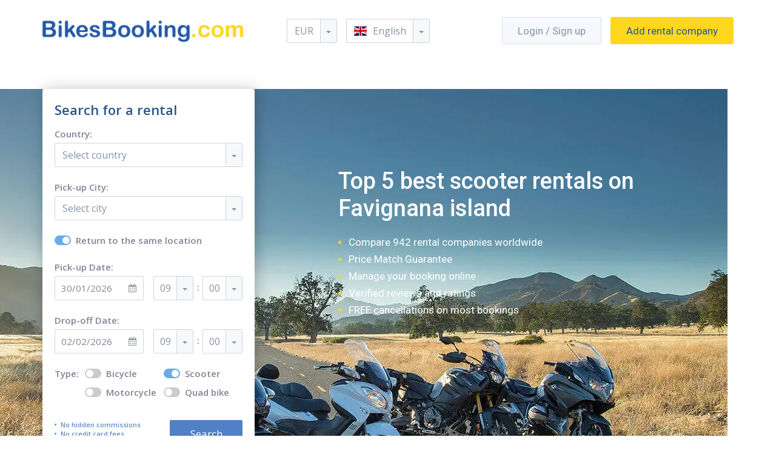

--- FILE ---
content_type: text/html; charset=utf-8
request_url: https://bikesbooking.com/en/bicycle-and-scooter-rental-in-favignana/
body_size: 183107
content:
<!DOCTYPE html><html lang="en"><head><meta charset="utf-8"><meta name="viewport" content="width=device-width,initial-scale=1"><link rel="shortcut icon" href="/favicon.ico"><title data-react-helmet="true">Scooter Rental in Favignana island from €5/day</title>
      <meta data-react-helmet="true" name="keywords" content="Rent a bike scooter bicycle motorcycle quad bike, scooter rental, motorbike rentals, ATV hire, moto rent, vespa harley for hire, rent moped, scooter for rent, rent a scooter, cheap bike rental"/><meta data-react-helmet="true" name="description" content="Scooter Rental in Favignana island. Compare prices from €5/day. Find the best deals for scooter hire. Save up to 40%. Best Price Guarantee. Book Online"/>
      
      <link data-react-helmet="true" rel="canonical" href="https://bikesbooking.com/en/bicycle-and-scooter-rental-in-favignana/"/><link data-react-helmet="true" rel="alternate" hreflang="en" href="https://bikesbooking.com/en/bicycle-and-scooter-rental-in-favignana/"/><link data-react-helmet="true" rel="alternate" hreflang="ru" href="https://bikesbooking.com/ru/bicycle-and-scooter-rental-in-favignana/"/><link data-react-helmet="true" rel="alternate" hreflang="de" href="https://bikesbooking.com/de/bicycle-and-scooter-rental-in-favignana/"/><link data-react-helmet="true" rel="alternate" hreflang="fr" href="https://bikesbooking.com/fr/bicycle-and-scooter-rental-in-favignana/"/><link data-react-helmet="true" rel="alternate" hreflang="es" href="https://bikesbooking.com/es/bicycle-and-scooter-rental-in-favignana/"/><link data-react-helmet="true" rel="alternate" hreflang="el" href="https://bikesbooking.com/el/bicycle-and-scooter-rental-in-favignana/"/><link data-react-helmet="true" rel="alternate" hreflang="it" href="https://bikesbooking.com/it/bicycle-and-scooter-rental-in-favignana/"/><link data-react-helmet="true" rel="alternate" hreflang="th" href="https://bikesbooking.com/th/bicycle-and-scooter-rental-in-favignana/"/><link data-react-helmet="true" rel="alternate" hreflang="x-default" href="https://bikesbooking.com/en/bicycle-and-scooter-rental-in-favignana/"/><script async src="https://www.googletagmanager.com/gtag/js?id=UA-68145379-1"></script><script>window.dataLayer=window.dataLayer||[],window.gtag=function(){dataLayer.push(arguments)},window.gtag("js",new Date)</script><script type="application/ld+json">{
  "@context": "https://schema.org",
  "@type": "Organization",
  "name": "BikesBooking.com",
  "url": "https://bikesbooking.com",
  "@id": "https://bikesbooking.com/#organization",
  "image": {
    "@type": "ImageObject",
    "url": "https://bikesbooking.com/og-image.png"
  },
  "logo": {
    "@type": "ImageObject",
    "url": "https://bikesbooking.com/logo.png"
  },
  "sameAs": [
    "https://www.facebook.com/bikesbooking",
    "https://twitter.com/BikesBooking",
    "https://www.instagram.com/bikesbookingcom/"
  ],
  "aggregateRating": {
    "@type": "AggregateRating",
    "ratingValue": "4.9",
    "bestRating": "5",
    "worstRating": "3",
    "ratingCount": "225",
    "reviewCount": "79"
  },
  "address": {
    "@type": "PostalAddress",
    "streetAddress": "Eastpoint Business Park",
    "addressLocality": "Dublin",
    "addressCountry": "IE",
    "postalCode": "D03 E5R6"
  },
  "contactPoint": {
    "contactType": "Customer Service",
    "email": "info@bikesbooking.com"
  }
}</script><link href="/static/css/main.1be32df7.css" rel="stylesheet"></head><body><div id="root"><div class="app" data-reactroot=""><div class="header"><div class="container"><div class="header-container row"><div class="left-column col-md-4 col-sm-5 col-xs-6"><a class="header-logo" href="/en/"><img alt="bikesbooking.com" src="/static/media/logo.5ee046be.png" width="516" height="74" class="img-responsive"/></a></div><div class="center-column col-lg-3 col-md-3 col-sm-3 col-xs-4"><div class="currencie-select dropdown btn-group"><button id="CurrencySwitcher" role="button" aria-haspopup="true" aria-expanded="false" type="button" class="dropdown-toggle btn btn-default">EUR<span class="dropdown-toggle-icon"><span class="caret"></span></span></button><ul role="menu" class="dropdown-menu" aria-labelledby="CurrencySwitcher"><li role="presentation" class=""><a role="menuitem" tabindex="-1" href="#">GBP</a></li><li role="presentation" class="active"><a role="menuitem" tabindex="-1" href="#">EUR</a></li><li role="presentation" class=""><a role="menuitem" tabindex="-1" href="#">RUB</a></li><li role="presentation" class=""><a role="menuitem" tabindex="-1" href="#">USD</a></li></ul></div><div class="language-select dropdown btn-group"><button id="LanguageSwitcher" role="button" aria-haspopup="true" aria-expanded="false" type="button" class="dropdown-toggle btn btn-default"><span class="flag-icon flag-icon-gb"></span><span class="visible-lg-inline">English</span><span class="dropdown-toggle-icon"><span class="caret"></span></span></button><ul role="menu" class="dropdown-menu" aria-labelledby="LanguageSwitcher"><li role="presentation" class="active"><a role="menuitem" tabindex="-1" href="#">English</a></li><li role="presentation" class=""><a role="menuitem" tabindex="-1" href="#">Русский</a></li><li role="presentation" class=""><a role="menuitem" tabindex="-1" href="#">Deutsch</a></li><li role="presentation" class=""><a role="menuitem" tabindex="-1" href="#">Français</a></li><li role="presentation" class=""><a role="menuitem" tabindex="-1" href="#">Español</a></li><li role="presentation" class=""><a role="menuitem" tabindex="-1" href="#">ελληνικά</a></li><li role="presentation" class=""><a role="menuitem" tabindex="-1" href="#">Italiano</a></li><li role="presentation" class=""><a role="menuitem" tabindex="-1" href="#">ภาษาไทย</a></li></ul></div></div><div class="right-column col-lg-5 col-md-5 col-sm-4 col-xs-2"><button type="button" class="auth-btn btn btn-default"><span class="user-icon hidden-lg"></span><span class="visible-lg-inline">Login / Sign up</span></button><button type="button" class="add-rental-btn btn btn-primary"><span class="visible-lg-inline visible-md-inline">Add rental company</span><span class="hidden-lg hidden-md">Add rental</span></button></div></div></div></div><div class="page-container"><div class="home-page"><script type="application/ld+json">{"@context":"https://schema.org","@type":"AutoRental","name":"BikesBooking Favignana island","url":"https://bikesbooking.com/en/bicycle-and-scooter-rental-in-favignana/","@id":"https://bikesbooking.com/en/#organization","parentOrganization":{"@id":"https://bikesbooking.com/#organization"},"logo":{"@type":"ImageObject","url":"https://bikesbooking.com/logo.png"},"sameAs":["https://www.facebook.com/bikesbooking","https://twitter.com/BikesBooking","https://www.instagram.com/bikesbookingcom/"],"aggregateRating":{"@type":"AggregateRating","ratingValue":4.5,"bestRating":"5","worstRating":"3","ratingCount":54,"reviewCount":95},"areaServed":{"@type":"GeoShape","address":"Favignana island","addressCountry":null},"address":{"@type":"PostalAddress","streetAddress":null,"addressLocality":"Favignana island","addressCountry":null,"postalCode":null},"contactPoint":{"contactType":"Customer Service","email":"info@bikesbooking.com"},"currenciesAccepted":"EUR, USD, AUD, GBP, NZD, CAD, RUB","priceRange":"$-$$","hasOfferCatalog":{"@type":"OfferCatalog","itemListElement":[{"@type":"OfferCatalog","name":"Vehicle Rentals","itemListElement":[]},{"@type":"OfferCatalog","name":"Tours","itemListElement":[{"@type":"Offer","itemOffered":{"@type":"Service","name":"Motorcycle Tours"}},{"@type":"Offer","itemOffered":{"@type":"Service","name":"Guided Tours"}},{"@type":"Offer","itemOffered":{"@type":"Service","name":"Self-Guided Tours"}},{"@type":"Offer","itemOffered":{"@type":"Offer","name":"Motorbike Rental"}},{"@type":"Offer","itemOffered":{"@type":"Offer","name":"Scooter Rental"}},{"@type":"Offer","itemOffered":{"@type":"Offer","name":"ATV Rental"}},{"@type":"Offer","itemOffered":{"@type":"Offer","name":"Bicycle Rental"}},{"@type":"Offer","itemOffered":{"@type":"Offer","name":"Quad Rental"}}]}]}}</script><div class="section home-lead-section"><div class="home-lead-section__bg"><img alt="Motorcycle and scooter rental" src="/static/media/lead-bg-2.a85a2e9e.webp" width="1200" height="800"/></div><div class="home-lead-section__container container"><div class="row"><div class="col-lg-4 col-md-5 col-sm-6"><div class="search-form-container lead-section"><div class="search-form-title">Search for a rental</div><form class="search-form clearfix"><div class="select-form-group form-group"><label class="control-label">Country:</label><div class="dropdown btn-group"><button id="searchCountrySelect" role="button" aria-haspopup="true" aria-expanded="false" type="button" class="dropdown-toggle btn btn-default">Select country<span class="dropdown-toggle-icon"><span class="caret"></span></span></button><ul role="menu" class="dropdown-menu" aria-labelledby="searchCountrySelect"><li role="presentation" class=""><a role="menuitem" tabindex="-1" href="#">Albania</a></li><li role="presentation" class=""><a role="menuitem" tabindex="-1" href="#">Antigua and Barbuda</a></li><li role="presentation" class=""><a role="menuitem" tabindex="-1" href="#">Argentina</a></li><li role="presentation" class=""><a role="menuitem" tabindex="-1" href="#">Armenia</a></li><li role="presentation" class=""><a role="menuitem" tabindex="-1" href="#">Australia</a></li><li role="presentation" class=""><a role="menuitem" tabindex="-1" href="#">Austria</a></li><li role="presentation" class=""><a role="menuitem" tabindex="-1" href="#">Azerbaijan</a></li><li role="presentation" class=""><a role="menuitem" tabindex="-1" href="#">Bahamas</a></li><li role="presentation" class=""><a role="menuitem" tabindex="-1" href="#">Bosnia and Herzegovina</a></li><li role="presentation" class=""><a role="menuitem" tabindex="-1" href="#">Brazil</a></li><li role="presentation" class=""><a role="menuitem" tabindex="-1" href="#">Bulgaria</a></li><li role="presentation" class=""><a role="menuitem" tabindex="-1" href="#">Cambodia</a></li><li role="presentation" class=""><a role="menuitem" tabindex="-1" href="#">Canada</a></li><li role="presentation" class=""><a role="menuitem" tabindex="-1" href="#">Cape Verde</a></li><li role="presentation" class=""><a role="menuitem" tabindex="-1" href="#">Chile</a></li><li role="presentation" class=""><a role="menuitem" tabindex="-1" href="#">Colombia</a></li><li role="presentation" class=""><a role="menuitem" tabindex="-1" href="#">Croatia</a></li><li role="presentation" class=""><a role="menuitem" tabindex="-1" href="#">Cuba</a></li><li role="presentation" class=""><a role="menuitem" tabindex="-1" href="#">Cyprus</a></li><li role="presentation" class=""><a role="menuitem" tabindex="-1" href="#">Czech Republic</a></li><li role="presentation" class=""><a role="menuitem" tabindex="-1" href="#">Dominican Republic</a></li><li role="presentation" class=""><a role="menuitem" tabindex="-1" href="#">Ecuador</a></li><li role="presentation" class=""><a role="menuitem" tabindex="-1" href="#">France</a></li><li role="presentation" class=""><a role="menuitem" tabindex="-1" href="#">French Polynesia</a></li><li role="presentation" class=""><a role="menuitem" tabindex="-1" href="#">Georgia</a></li><li role="presentation" class=""><a role="menuitem" tabindex="-1" href="#">Germany</a></li><li role="presentation" class=""><a role="menuitem" tabindex="-1" href="#">Greece</a></li><li role="presentation" class=""><a role="menuitem" tabindex="-1" href="#">Grenada</a></li><li role="presentation" class=""><a role="menuitem" tabindex="-1" href="#">Guatemala</a></li><li role="presentation" class=""><a role="menuitem" tabindex="-1" href="#">Hungary</a></li><li role="presentation" class=""><a role="menuitem" tabindex="-1" href="#">Iceland</a></li><li role="presentation" class=""><a role="menuitem" tabindex="-1" href="#">India</a></li><li role="presentation" class=""><a role="menuitem" tabindex="-1" href="#">Indonesia</a></li><li role="presentation" class=""><a role="menuitem" tabindex="-1" href="#">Israel</a></li><li role="presentation" class=""><a role="menuitem" tabindex="-1" href="#">Italy</a></li><li role="presentation" class=""><a role="menuitem" tabindex="-1" href="#">Kazakhstan</a></li><li role="presentation" class=""><a role="menuitem" tabindex="-1" href="#">Kenya</a></li><li role="presentation" class=""><a role="menuitem" tabindex="-1" href="#">Kyrgyzstan</a></li><li role="presentation" class=""><a role="menuitem" tabindex="-1" href="#">Laos</a></li><li role="presentation" class=""><a role="menuitem" tabindex="-1" href="#">Latvia</a></li><li role="presentation" class=""><a role="menuitem" tabindex="-1" href="#">Lithuania</a></li><li role="presentation" class=""><a role="menuitem" tabindex="-1" href="#">Macedonia</a></li><li role="presentation" class=""><a role="menuitem" tabindex="-1" href="#">Malaysia</a></li><li role="presentation" class=""><a role="menuitem" tabindex="-1" href="#">Malta</a></li><li role="presentation" class=""><a role="menuitem" tabindex="-1" href="#">Mauritius</a></li><li role="presentation" class=""><a role="menuitem" tabindex="-1" href="#">Mexico</a></li><li role="presentation" class=""><a role="menuitem" tabindex="-1" href="#">Monaco</a></li><li role="presentation" class=""><a role="menuitem" tabindex="-1" href="#">Mongolia</a></li><li role="presentation" class=""><a role="menuitem" tabindex="-1" href="#">Montenegro</a></li><li role="presentation" class=""><a role="menuitem" tabindex="-1" href="#">Morocco</a></li><li role="presentation" class=""><a role="menuitem" tabindex="-1" href="#">Nepal</a></li><li role="presentation" class=""><a role="menuitem" tabindex="-1" href="#">Netherlands</a></li><li role="presentation" class=""><a role="menuitem" tabindex="-1" href="#">New Zealand</a></li><li role="presentation" class=""><a role="menuitem" tabindex="-1" href="#">Nicaragua</a></li><li role="presentation" class=""><a role="menuitem" tabindex="-1" href="#">Norway</a></li><li role="presentation" class=""><a role="menuitem" tabindex="-1" href="#">Pakistan</a></li><li role="presentation" class=""><a role="menuitem" tabindex="-1" href="#">Panama</a></li><li role="presentation" class=""><a role="menuitem" tabindex="-1" href="#">Peru</a></li><li role="presentation" class=""><a role="menuitem" tabindex="-1" href="#">Philippines</a></li><li role="presentation" class=""><a role="menuitem" tabindex="-1" href="#">Poland</a></li><li role="presentation" class=""><a role="menuitem" tabindex="-1" href="#">Portugal</a></li><li role="presentation" class=""><a role="menuitem" tabindex="-1" href="#">Romania</a></li><li role="presentation" class=""><a role="menuitem" tabindex="-1" href="#">Russia</a></li><li role="presentation" class=""><a role="menuitem" tabindex="-1" href="#">Rwanda</a></li><li role="presentation" class=""><a role="menuitem" tabindex="-1" href="#">Serbia</a></li><li role="presentation" class=""><a role="menuitem" tabindex="-1" href="#">Singapore</a></li><li role="presentation" class=""><a role="menuitem" tabindex="-1" href="#">Slovakia</a></li><li role="presentation" class=""><a role="menuitem" tabindex="-1" href="#">Slovenia</a></li><li role="presentation" class=""><a role="menuitem" tabindex="-1" href="#">South Africa</a></li><li role="presentation" class=""><a role="menuitem" tabindex="-1" href="#">Spain</a></li><li role="presentation" class=""><a role="menuitem" tabindex="-1" href="#">Sri Lanka</a></li><li role="presentation" class=""><a role="menuitem" tabindex="-1" href="#">Switzerland</a></li><li role="presentation" class=""><a role="menuitem" tabindex="-1" href="#">Taiwan</a></li><li role="presentation" class=""><a role="menuitem" tabindex="-1" href="#">Tanzania</a></li><li role="presentation" class=""><a role="menuitem" tabindex="-1" href="#">Thailand</a></li><li role="presentation" class=""><a role="menuitem" tabindex="-1" href="#">Turkey</a></li><li role="presentation" class=""><a role="menuitem" tabindex="-1" href="#">Uganda</a></li><li role="presentation" class=""><a role="menuitem" tabindex="-1" href="#">Ukraine</a></li><li role="presentation" class=""><a role="menuitem" tabindex="-1" href="#">United Arab Emirates</a></li><li role="presentation" class=""><a role="menuitem" tabindex="-1" href="#">United Kingdom</a></li><li role="presentation" class=""><a role="menuitem" tabindex="-1" href="#">United States of America (USA)</a></li><li role="presentation" class=""><a role="menuitem" tabindex="-1" href="#">Uruguay</a></li><li role="presentation" class=""><a role="menuitem" tabindex="-1" href="#">Vietnam</a></li></ul></div></div><div class="select-form-group form-group"><label class="control-label">Pick-up City:</label><div class="dropdown btn-group"><button id="searchCountrySelect" role="button" aria-haspopup="true" aria-expanded="false" type="button" class="dropdown-toggle btn btn-default">Select city<span class="dropdown-toggle-icon"><span class="caret"></span></span></button><ul role="menu" class="dropdown-menu" aria-labelledby="searchCountrySelect"></ul></div></div><div class="checkbox-form-group form-group"><div class="styled-checkbox checkbox"><label title=""><input type="checkbox" name="returnAtSameCity" checked=""/><span class="checkbox-icon"></span>Return to the same location</label></div></div><div class="clearfix date-time-form-group form-group"><label class="control-label">Pick-up Date: </label><div class="day-picker-container"><input type="text" readonly="" value="30/01/2026" class="form-control"/></div><div class="time-picker-container"><div class="dropdown btn-group"><button id="hoursSelectSelect" role="button" aria-haspopup="true" aria-expanded="false" type="button" class="dropdown-toggle btn btn-default">09<span class="dropdown-toggle-icon"><span class="caret"></span></span></button><ul role="menu" class="dropdown-menu" aria-labelledby="hoursSelectSelect"><li role="presentation" class=""><a role="menuitem" tabindex="-1" href="#">00</a></li><li role="presentation" class=""><a role="menuitem" tabindex="-1" href="#">01</a></li><li role="presentation" class=""><a role="menuitem" tabindex="-1" href="#">02</a></li><li role="presentation" class=""><a role="menuitem" tabindex="-1" href="#">03</a></li><li role="presentation" class=""><a role="menuitem" tabindex="-1" href="#">04</a></li><li role="presentation" class=""><a role="menuitem" tabindex="-1" href="#">05</a></li><li role="presentation" class=""><a role="menuitem" tabindex="-1" href="#">06</a></li><li role="presentation" class=""><a role="menuitem" tabindex="-1" href="#">07</a></li><li role="presentation" class=""><a role="menuitem" tabindex="-1" href="#">08</a></li><li role="presentation" class="active"><a role="menuitem" tabindex="-1" href="#">09</a></li><li role="presentation" class=""><a role="menuitem" tabindex="-1" href="#">10</a></li><li role="presentation" class=""><a role="menuitem" tabindex="-1" href="#">11</a></li><li role="presentation" class=""><a role="menuitem" tabindex="-1" href="#">12</a></li><li role="presentation" class=""><a role="menuitem" tabindex="-1" href="#">13</a></li><li role="presentation" class=""><a role="menuitem" tabindex="-1" href="#">14</a></li><li role="presentation" class=""><a role="menuitem" tabindex="-1" href="#">15</a></li><li role="presentation" class=""><a role="menuitem" tabindex="-1" href="#">16</a></li><li role="presentation" class=""><a role="menuitem" tabindex="-1" href="#">17</a></li><li role="presentation" class=""><a role="menuitem" tabindex="-1" href="#">18</a></li><li role="presentation" class=""><a role="menuitem" tabindex="-1" href="#">19</a></li><li role="presentation" class=""><a role="menuitem" tabindex="-1" href="#">20</a></li><li role="presentation" class=""><a role="menuitem" tabindex="-1" href="#">21</a></li><li role="presentation" class=""><a role="menuitem" tabindex="-1" href="#">22</a></li><li role="presentation" class=""><a role="menuitem" tabindex="-1" href="#">23</a></li></ul></div> : <div class="dropdown btn-group"><button id="minutesSelectSelect" role="button" aria-haspopup="true" aria-expanded="false" type="button" class="dropdown-toggle btn btn-default">00<span class="dropdown-toggle-icon"><span class="caret"></span></span></button><ul role="menu" class="dropdown-menu" aria-labelledby="minutesSelectSelect"><li role="presentation" class="active"><a role="menuitem" tabindex="-1" href="#">00</a></li><li role="presentation" class=""><a role="menuitem" tabindex="-1" href="#">10</a></li><li role="presentation" class=""><a role="menuitem" tabindex="-1" href="#">20</a></li><li role="presentation" class=""><a role="menuitem" tabindex="-1" href="#">30</a></li><li role="presentation" class=""><a role="menuitem" tabindex="-1" href="#">40</a></li><li role="presentation" class=""><a role="menuitem" tabindex="-1" href="#">50</a></li></ul></div></div></div><div class="clearfix date-time-form-group form-group"><label class="control-label">Drop-off Date: </label><div class="day-picker-container"><input type="text" readonly="" value="02/02/2026" class="form-control"/></div><div class="time-picker-container"><div class="dropdown btn-group"><button id="hoursSelectSelect" role="button" aria-haspopup="true" aria-expanded="false" type="button" class="dropdown-toggle btn btn-default">09<span class="dropdown-toggle-icon"><span class="caret"></span></span></button><ul role="menu" class="dropdown-menu" aria-labelledby="hoursSelectSelect"><li role="presentation" class=""><a role="menuitem" tabindex="-1" href="#">00</a></li><li role="presentation" class=""><a role="menuitem" tabindex="-1" href="#">01</a></li><li role="presentation" class=""><a role="menuitem" tabindex="-1" href="#">02</a></li><li role="presentation" class=""><a role="menuitem" tabindex="-1" href="#">03</a></li><li role="presentation" class=""><a role="menuitem" tabindex="-1" href="#">04</a></li><li role="presentation" class=""><a role="menuitem" tabindex="-1" href="#">05</a></li><li role="presentation" class=""><a role="menuitem" tabindex="-1" href="#">06</a></li><li role="presentation" class=""><a role="menuitem" tabindex="-1" href="#">07</a></li><li role="presentation" class=""><a role="menuitem" tabindex="-1" href="#">08</a></li><li role="presentation" class="active"><a role="menuitem" tabindex="-1" href="#">09</a></li><li role="presentation" class=""><a role="menuitem" tabindex="-1" href="#">10</a></li><li role="presentation" class=""><a role="menuitem" tabindex="-1" href="#">11</a></li><li role="presentation" class=""><a role="menuitem" tabindex="-1" href="#">12</a></li><li role="presentation" class=""><a role="menuitem" tabindex="-1" href="#">13</a></li><li role="presentation" class=""><a role="menuitem" tabindex="-1" href="#">14</a></li><li role="presentation" class=""><a role="menuitem" tabindex="-1" href="#">15</a></li><li role="presentation" class=""><a role="menuitem" tabindex="-1" href="#">16</a></li><li role="presentation" class=""><a role="menuitem" tabindex="-1" href="#">17</a></li><li role="presentation" class=""><a role="menuitem" tabindex="-1" href="#">18</a></li><li role="presentation" class=""><a role="menuitem" tabindex="-1" href="#">19</a></li><li role="presentation" class=""><a role="menuitem" tabindex="-1" href="#">20</a></li><li role="presentation" class=""><a role="menuitem" tabindex="-1" href="#">21</a></li><li role="presentation" class=""><a role="menuitem" tabindex="-1" href="#">22</a></li><li role="presentation" class=""><a role="menuitem" tabindex="-1" href="#">23</a></li></ul></div> : <div class="dropdown btn-group"><button id="minutesSelectSelect" role="button" aria-haspopup="true" aria-expanded="false" type="button" class="dropdown-toggle btn btn-default">00<span class="dropdown-toggle-icon"><span class="caret"></span></span></button><ul role="menu" class="dropdown-menu" aria-labelledby="minutesSelectSelect"><li role="presentation" class="active"><a role="menuitem" tabindex="-1" href="#">00</a></li><li role="presentation" class=""><a role="menuitem" tabindex="-1" href="#">10</a></li><li role="presentation" class=""><a role="menuitem" tabindex="-1" href="#">20</a></li><li role="presentation" class=""><a role="menuitem" tabindex="-1" href="#">30</a></li><li role="presentation" class=""><a role="menuitem" tabindex="-1" href="#">40</a></li><li role="presentation" class=""><a role="menuitem" tabindex="-1" href="#">50</a></li></ul></div></div></div><div class="checkboxes-form-group form-group"><label class="control-label">Type:</label><div class="checkboxes-container"><label class="styled-checkbox checkbox-inline" title=""><input type="checkbox"/><span class="checkbox-icon"></span>Bicycle</label><label class="styled-checkbox checkbox-inline" title=""><input type="checkbox" checked=""/><span class="checkbox-icon"></span>Scooter</label><label class="styled-checkbox checkbox-inline" title=""><input type="checkbox"/><span class="checkbox-icon"></span>Motorcycle</label><label class="styled-checkbox checkbox-inline" title=""><input type="checkbox"/><span class="checkbox-icon"></span>Quad bike</label></div></div><div class="submit-block"><ul class="advantages-list"><li>No hidden commissions</li><li>No credit card fees</li><li>Search, Compare &amp; Save</li></ul><button type="submit" class="btn btn-success">Search</button></div></form></div></div><div class="col-lg-7 col-lg-offset-1 col-md-7 col-sm-6"><div class="advantages-container"><h1>Top 5 best scooter rentals on Favignana island</h1><ul class="advantages-list"><li>Compare 942 rental companies worldwide</li><li>Price Match Guarantee</li><li>Manage your booking online</li><li>Verified reviews and ratings</li><li>FREE cancellations on most bookings</li></ul></div></div></div></div></div><div class="section home-how-it-works-section"><div class="container"><h2>How it works?</h2><ul class="home-how-it-works-steps-list"><li><h3>Find the right bike</h3><p>Compare prices, rental terms and company locations. Don&#x27;t waste your time on another search - all the world’s rental companies are already on BikesBooking.com!</p></li><li><h3>Book it online</h3><p>Our contracts with our partners mean we can offer you special prices. Our prices are always equal to or lower than you will find on arrival.</p></li><li><h3>Collect your bike on arrival</h3><p>We will tell your provider about your reservation and the vehicle you reserved will be waiting for you on arrival. Just come and enjoy your ride!</p></li></ul></div></div><div class="section reviews-section"><div class="container"><h2>Reviews from previous customers</h2><ul class="home-reviews-list row"><li class="col-md-4 col-sm-6 col-xs-12"><div class="review-item"><div class="content">I can say that BikesBooking is reliable and trustworthy. I&#x27;ve rented a Vespa and it was perfect.<div class="rating rating-5"></div></div><span class="author">Paolo</span><span class="service-description">rented a scooter</span></div></li><li class="col-md-4 col-sm-6 col-xs-12"><div class="review-item"><div class="content">Hired a motorcycle with my girlfriend and had an amazing week exploring the island.<div class="rating rating-4"></div></div><span class="author">John</span><span class="service-description">rented a motorcycle</span></div></li><li class="col-md-4 col-md-offset-0 col-sm-6 col-sm-offset-3 col-xs-12 col-xs-offset-0"><div class="review-item"><div class="content">Simply great! Only on this website I found a company with new bikes and delivery to hotel.<div class="rating rating-5"></div></div><span class="author">Ann</span><span class="service-description">rented a bike</span></div></li></ul></div></div><div class="section advantages-section"><div class="container"><h2>Why BikesBooking.com?</h2><ul class="advantages-list"><li><h3>Instant Booking</h3><p>Our calendars are updated in real time . Select your dates and book online.</p></li><li><h3>Price Match Guarantee</h3><p>You will not find the same bike for the same dates at a better price - guaranteed!</p></li><li><h3>Manage your booking online</h3><p>Plans changed? Don&#x27;t worry, you can change dates or cancel your reservation at no extra cost.</p></li><li><h3>24/7 Customer Service</h3><p>Our multilingual customer service team is on hand to help you enjoy your holiday.</p></li></ul></div></div><div class="container"><div class="section static-section"><div class="static-content"><p>If you&rsquo;re planning a trip to <strong>Favignana island, Italy</strong> don&rsquo;t think that your only options for getting around are walking and public transport. You could rent a scooter from a local company and enjoy this great city independently. Scooters are an eco-friendly way to get around and you&rsquo;ll see much more. You can forget about parking problems, because there will always be a place to park your scooter, even in the city centre. You&rsquo;ll discover all the interesting places that are off the main tourist routes, you&rsquo;ll be able to leave the city for a side trip to the nearest beach or lake or enjoy views on some mountain roads. Here you will find a guide to finding the cheapest and most popular <strong>scooter rental on&nbsp;Favignana island</strong>.</p>

<h2>What do you need to rent a scooter on&nbsp;Favignana island?</h2>

<p>Required documents vary between rental companies, but common rules are as follows: 1) you can rent a small 50cc scooter with an ordinary B (car) licence or AM license; 2) you will need a car license or A1 (scooter) or A2 (small moto) driving licence for scooters with an engine capacity of 125cc; 3) a full moto licence (A class) is required for all scooters with an engine capacity more than 125cc. Some rental companies ask for an International Drivers Permit (IDP) and security deposit (cash or card); always check the terms of specific providers on the booking page before making a reservation.</p>

<h2>On our website you can</h2>

<ul>
	<li><strong>Find the best deals for scooter hire on&nbsp;Favignana island</strong>;</li>
	<li>Compare prices for scooter rental;</li>
	<li>Read customer reviews;</li>
	<li>Reserve a scooter online with the <strong>Best Price Guarantee</strong>!</li>
</ul>

<h2>Types of scooters available</h2>

<p>On our website you can rent the following types of scooters: classic scooter, Vespa, moped, motoroller, motoscooter, with a sidecar, with automatic or manual gears, three-wheeled scooters, large, maxi-scooter, touring, scooters with a windscreen and a roof, underbones, electric scooters.</p>

<h2>Models of scooters available</h2>

<p>On our website you can hire scooters from the following manufacturers: Adly, Aeon, Aprilia, Piaggio, Bajaj, Benelli, Beta, BMW, Derbi, Gilera, Honda, Kawasaki, Kymco, LML, Malaguti, Peugeot, PGO, Suzuki, SYM, TVS, Vespa, Yamaha.</p>

<h2>Extra services available</h2>

<p>When you make an online scooter reservation you also can order the following extra services and equipment: integral helmet, GPS navigation, intercom, unlimited mileage, top case, side cases, boots, jacket, gloves, individual guide or tour, map, full insurance, one-way rental, delivery to your hotel, delivery to the sea port, delivery to the Favignana island airport.</p>

<p>Most of our moped rentals in Favignana island have many years of experience and will provide you with a brand new scooter, helmet, lock, top case, GPS, insurance and friendly service. The number of companies we work with is increasing every day, so if you want to <strong>rent a scooter on&nbsp;Favignana island</strong>, just use the search form on the top of the page. Have a nice trip!</p>
</div><div class="static-cta-button"><button type="button" class="btn btn-lg btn-success"></button></div><ul class="static-links-list"></ul></div></div><div class="section city-related-section"><div class="container"><h2>Nearby destinations</h2><ul class="city-related-list"><li class="city-related-item"><a class="btn city-related-link" href="/en/rent-a-scooter-in-Milano/">Scooter rental<!-- --> <!-- -->Milan</a></li><li class="city-related-item"><a class="btn city-related-link" href="/en/rent-a-scooter-in-Pisa/">Scooter rental<!-- --> <!-- -->Pisa</a></li><li class="city-related-item"><a class="btn city-related-link" href="/en/motorcycle-bike-scooter-rental-taranto/">Scooter rental<!-- --> <!-- -->Taranto</a></li><li class="city-related-item"><a class="btn city-related-link" href="/en/rent-a-scooter-in-Naples/">Scooter rental<!-- --> <!-- -->Naples</a></li><li class="city-related-item"><a class="btn city-related-link" href="/en/bicycle-and-scooter-rental-in-pescara-italy/">Scooter rental<!-- --> <!-- -->Pescara</a></li><li class="city-related-item"><a class="btn city-related-link" href="/en/rent-a-scooter-in-Bari/">Scooter rental<!-- --> <!-- -->Bari</a></li><li class="city-related-item"><a class="btn city-related-link" href="/en/rent-a-scooter-in-Turin/">Scooter rental<!-- --> <!-- -->Turin</a></li><li class="city-related-item"><a class="btn city-related-link" href="/en/rent-a-scooter-in-Napoli/">Scooter rental<!-- --> <!-- -->Marano di Napoli</a></li><li class="city-related-item"><a class="btn city-related-link" href="/en/rent-a-scooter-in-Olbia/">Scooter rental<!-- --> <!-- -->Sardinia (Olbia)</a></li><li class="city-related-item"><a class="btn city-related-link" href="/en/scooter-rental-in-Ostuni/">Scooter rental<!-- --> <!-- -->Ostuni</a></li><li class="city-related-item"><a class="btn city-related-link" href="/en/motorcycle-and-scooter-rental-rimini/">Scooter rental<!-- --> <!-- -->Rimini</a></li><li class="city-related-item"><a class="btn city-related-link" href="/en/motorcycle-scooter-bike-rental-lucca/">Scooter rental<!-- --> <!-- -->Lucca</a></li><li class="city-related-item"><a class="btn city-related-link" href="/en/scooter-rental-in-sanremo/">Scooter rental<!-- --> <!-- -->San Remo</a></li><li class="city-related-item"><a class="btn city-related-link" href="/en/rent-a-scooter-in-la-spezia/">Scooter rental<!-- --> <!-- -->La Spezia (Liguria region)</a></li><li class="city-related-item"><a class="btn city-related-link" href="/en/scooter-rental-in-brindisi/">Scooter rental<!-- --> <!-- -->Brindisi</a></li><li class="city-related-item"><a class="btn city-related-link" href="/en/rent-a-scooter-in-Rome/">Scooter rental<!-- --> <!-- -->Rome</a></li><li class="city-related-item"><a class="btn city-related-link" href="/en/rent-a-scooter-in-Monopoli/">Scooter rental<!-- --> <!-- -->Monopoli</a></li><li class="city-related-item"><a class="btn city-related-link" href="/en/scooter-rental-in-varese/">Scooter rental<!-- --> <!-- -->Varese</a></li><li class="city-related-item"><a class="btn city-related-link" href="/en/scooter-and-motorcycle-rental-in-catanzaro-calabria/">Scooter rental<!-- --> <!-- -->Catanzaro</a></li><li class="city-related-item"><a class="btn city-related-link" href="/en/scooter-rental-in-rapallo-and-santa-margherita-ligure/">Scooter rental<!-- --> <!-- -->Rapallo</a></li><li class="city-related-item"><a class="btn city-related-link" href="/en/motorcycle-scooter-bike-rental-livorno/">Scooter rental<!-- --> <!-- -->Livorno</a></li><li class="city-related-item"><a class="btn city-related-link" href="/en/rent-a-scooter-in-Bergamo/">Scooter rental<!-- --> <!-- -->Bergamo</a></li><li class="city-related-item"><a class="btn city-related-link" href="/en/rent-a-scooter-in-Padova/">Scooter rental<!-- --> <!-- -->Padova</a></li><li class="city-related-item"><a class="btn city-related-link" href="/en/rent-a-scooter-in-Bologna/">Scooter rental<!-- --> <!-- -->Bologna</a></li><li class="city-related-item"><a class="btn city-related-link" href="/en/rent-a-scooter-in-Trecate/">Scooter rental<!-- --> <!-- -->Trecate</a></li><li class="city-related-item"><a class="btn city-related-link" href="/en/scooter-rental-in-trieste/">Scooter rental<!-- --> <!-- -->Trieste</a></li><li class="city-related-item"><a class="btn city-related-link" href="/en/scooter-and-motorcycle-rental-in-lecce/">Scooter rental<!-- --> <!-- -->Lecce</a></li><li class="city-related-item"><a class="btn city-related-link" href="/en/scooter-rental-in-cagliari/">Scooter rental<!-- --> <!-- -->Sardinia (Cagliari)</a></li><li class="city-related-item"><a class="btn city-related-link" href="/en/rent-a-scooter-in-Salerno/">Scooter rental<!-- --> <!-- -->Salerno</a></li><li class="city-related-item"><a class="btn city-related-link" href="/en/rent-a-scooter-in-Venice/">Scooter rental<!-- --> <!-- -->Venice</a></li><li class="city-related-item"><a class="btn city-related-link" href="/en/motorcycle-and-scooter-rental-in-brescia/">Scooter rental<!-- --> <!-- -->Brescia</a></li><li class="city-related-item"><a class="btn city-related-link" href="/en/scooter-and-motorcycle-rental-in-montecatini-terme/">Scooter rental<!-- --> <!-- -->Montecatini-Terme</a></li><li class="city-related-item"><a class="btn city-related-link" href="/en/scooter-and-bicycle-rental-in-verbania-lake-maggiore/">Scooter rental<!-- --> <!-- -->Verbania</a></li><li class="city-related-item"><a class="btn city-related-link" href="/en/scooter-rental-in-genoa/">Scooter rental<!-- --> <!-- -->Genoa</a></li><li class="city-related-item"><a class="btn city-related-link" href="/en/rent-a-scooter-in-Siena/">Scooter rental<!-- --> <!-- -->Siena</a></li><li class="city-related-item"><a class="btn city-related-link" href="/en/rent-a-scooter-in-Verona/">Scooter rental<!-- --> <!-- -->Verona</a></li><li class="city-related-item"><a class="btn city-related-link" href="/en/rent-a-scooter-in-Novara/">Scooter rental<!-- --> <!-- -->Novara</a></li><li class="city-related-item"><a class="btn city-related-link" href="/en/rent-a-scooter-in-Crema/">Scooter rental<!-- --> <!-- -->Crema</a></li><li class="city-related-item"><a class="btn city-related-link" href="/en/rent-a-scooter-in-Florence/">Scooter rental<!-- --> <!-- -->Florence</a></li><li class="city-related-item"><a class="btn city-related-link" href="/en/rent-a-scooter-in-Vicenza/">Scooter rental<!-- --> <!-- -->Vicenza</a></li><li class="city-related-item"><a class="btn city-related-link" href="/en/scooter-rental-in-lecco/">Scooter rental<!-- --> <!-- -->Lecco</a></li><li class="city-related-item"><a class="btn city-related-link" href="/en/bike-and-scooter-rentals-in-sorrento-positano-amalfi/">Scooter rental<!-- --> <!-- -->Sorrento</a></li><li class="city-related-item"><a class="btn city-related-link" href="/en/scooter-rental-in-positano/">Scooter rental<!-- --> <!-- -->Positano</a></li><li class="city-related-item"><a class="btn city-related-link" href="/en/scooter-rental-in-amalfi/">Scooter rental<!-- --> <!-- -->Amalfi</a></li><li class="city-related-item"><a class="btn city-related-link" href="/en/motorcycle-and-scooter-rental-in-arona-lago-maggiore/">Scooter rental<!-- --> <!-- -->Arona</a></li><li class="city-related-item"><a class="btn city-related-link" href="/en/scooter-rental-on-elba-island/">Scooter rental<!-- --> <!-- -->Elba (island)</a></li><li class="city-related-item"><a class="btn city-related-link" href="/en/scooter-rental-on-procida-island/">Scooter rental<!-- --> <!-- -->Procida island</a></li><li class="city-related-item"><a class="btn city-related-link" href="/en/scooter-rental-on-ponza/">Scooter rental<!-- --> <!-- -->Ponza island</a></li><li class="city-related-item"><a class="btn city-related-link" href="/en/rent-a-scooter-on-capri-italy/">Scooter rental<!-- --> <!-- -->Capri (island)</a></li><li class="city-related-item"><a class="btn city-related-link" href="/en/motorcycle-and-scooter-rental-in-savona/">Scooter rental<!-- --> <!-- -->Savona</a></li><li class="city-related-item"><a class="btn city-related-link" href="/en/scooter-rental-in-ostia/">Scooter rental<!-- --> <!-- -->Ostia</a></li><li class="city-related-item"><a class="btn city-related-link" href="/en/scooter-rental-in-castellammare-di-stabia/">Scooter rental<!-- --> <!-- -->Castellammare di Stabia</a></li><li class="city-related-item"><a class="btn city-related-link" href="/en/bicycle-and-scooter-rental-in-piombino-italy/">Scooter rental<!-- --> <!-- -->Piombino</a></li><li class="city-related-item"><a class="btn city-related-link" href="/en/scooter-rental-in-loano-italy/">Scooter rental<!-- --> <!-- -->Loano</a></li><li class="city-related-item"><a class="btn city-related-link" href="/en/rent-a-scooter-in-Finale-Ligure/">Scooter rental<!-- --> <!-- -->Loano</a></li><li class="city-related-item"><a class="btn city-related-link" href="/en/scooter-rental-in-aversa/">Scooter rental<!-- --> <!-- -->Aversa</a></li><li class="city-related-item"><a class="btn city-related-link" href="/en/scooter-rental-on-giglio-island/">Scooter rental<!-- --> <!-- -->Giglio island</a></li><li class="city-related-item"><a class="btn city-related-link" href="/en/scooter-rental-on-pantelleria/">Scooter rental<!-- --> <!-- -->Pantelleria island</a></li><li class="city-related-item"><a class="btn city-related-link" href="/en/scooter-rental-on-lampedusa/">Scooter rental<!-- --> <!-- -->Lampedusa island</a></li><li class="city-related-item"><a class="btn city-related-link" href="/en/scooter-and-motorcycle-rental-in-rodi-garganico/">Scooter rental<!-- --> <!-- -->Rodi Garganico</a></li><li class="city-related-item"><a class="btn city-related-link" href="/en/scooter-and-motorcycle-rental-in-agropoli/">Scooter rental<!-- --> <!-- -->Agropoli</a></li><li class="city-related-item"><a class="btn city-related-link" href="/en/scooter-rental-in-montepulciano/">Scooter rental<!-- --> <!-- -->Montepulciano</a></li><li class="city-related-item"><a class="btn city-related-link" href="/en/rent-a-scooter-in-Oristano/">Scooter rental<!-- --> <!-- -->Sardinia (Oristano)</a></li><li class="city-related-item"><a class="btn city-related-link" href="/en/rent-a-scooter-in-Alghero/">Scooter rental<!-- --> <!-- -->Sardinia (Alghero)</a></li><li class="city-related-item"><a class="btn city-related-link" href="/en/10-best-scooter-rentals-on-Sardinia/">Scooter rental<!-- --> <!-- -->Sardinia (Alghero)</a></li><li class="city-related-item"><a class="btn city-related-link" href="/en/rent-a-scooter-in-Sassari/">Scooter rental<!-- --> <!-- -->Sardinia (Sassari)</a></li><li class="city-related-item"><a class="btn city-related-link" href="/en/rent-a-scooter-in-Palermo/">Scooter rental<!-- --> <!-- -->Sicily island (Palermo)</a></li><li class="city-related-item"><a class="btn city-related-link" href="/en/scooter-and-motorcycle-rental-in-catania/">Scooter rental<!-- --> <!-- -->Sicily island (Catania)</a></li><li class="city-related-item"><a class="btn city-related-link" href="/en/rent-a-scooter-in-Acireale/">Scooter rental<!-- --> <!-- -->Sicily island (Acireale)</a></li><li class="city-related-item"><a class="btn city-related-link" href="/en/rent-a-scooter-in-Sicily/">Scooter rental<!-- --> <!-- -->Sicily island (Acireale)</a></li><li class="city-related-item"><a class="btn city-related-link" href="/en/scooter-rental-in-syracuse-sicily/">Scooter rental<!-- --> <!-- -->Sicily island (Syracuse)</a></li><li class="city-related-item"><a class="btn city-related-link" href="/en/scooter-rental-on-ischia-island/">Scooter rental<!-- --> <!-- -->Ischia (island)</a></li><li class="city-related-item"><a class="btn city-related-link" href="/en/scooter-rental-on-Aeolian-islands-and-Lipari/">Scooter rental<!-- --> <!-- -->Lipari (Aeolian island)</a></li><li class="city-related-item"><a class="btn city-related-link" href="/en/motorcycle-rental-in-trapani/">Scooter rental<!-- --> <!-- -->Sicily island (Trapani)</a></li><li class="city-related-item"><a class="btn city-related-link" href="/en/bicycle-rental-on-vulcano-island-italy/">Scooter rental<!-- --> <!-- -->Vulcano (island)</a></li><li class="city-related-item"><a class="btn city-related-link" href="/en/rent-a-scooter-in-Bolzano/">Scooter rental<!-- --> <!-- -->Trento</a></li><li class="city-related-item"><a class="btn city-related-link" href="/en/rent-a-scooter-in-Messina/">Scooter rental<!-- --> <!-- -->Sicily island (Messina)</a></li><li class="city-related-item"><a class="btn city-related-link" href="/en/scooter-bike-atv-moto-rental-taormina/">Scooter rental<!-- --> <!-- -->Sicily island (Taormina)</a></li></ul></div></div></div></div><div class="footer"><div class="footer-nav-block"><div class="container"><div class="row"><div class="col-md-3 hidden-sm hidden-xs"><a class="footer-logo" href="/en/"><img alt="bikesbooking.com" src="/static/media/logo.5ee046be.png" width="516" height="74" class="img-responsive"/></a><p>Online reservation service for motorcycle, scooter, ATV and bicycle rental. We guarantee a high level of service, the best available rates and genuine reviews. Don&#x27;t wait - book your bike directly with providers in 70 countries on our website today.</p></div><div class="col-md-3 col-sm-4 col-xs-12"><h5>Information</h5><ul><li><a href="/en/about_us/">About Us</a></li><li><a href="/en/contacts/form/">Contact Us</a></li></ul></div><div class="col-md-3 col-sm-4 col-xs-12"><h5>For clients</h5><ul><li><a href="/en/faq/">FAQ</a></li><li><a href="/en/terms_and_conditions/">Terms and Conditions</a></li><li><a href="/en/privacy_policy/">Privacy and Cookies</a></li></ul></div><div class="col-md-3 col-sm-4 col-xs-12"><h5>For companies</h5><ul><li><a href="/en/companies/register/">Add your Rental company</a></li><li><a href="/en/accounts/register/">Login for companies</a></li><li><a href="/en/faq-for-companies/">FAQ</a></li><li><a href="/en/api-and-affiliate-partner-program/">Affiliate program and API</a></li></ul></div></div></div></div><div class="footer-connect-block"><div class="container"><div class="row"><div class="footer-payment-methods-col col-md-6 col-sm-4 col-xs-12"><img alt="mastercard visa" class="lazyload footer-mastercard-visa-img" data-src="[data-uri]" height="82" width="312"/><img alt="norton secured" class="lazyload footer-norton-secured-img" data-src="/static/media/norton-secured.2bfe7ae2.png" height="59" width="110"/></div><div class="footer-socials-col col-md-6 col-sm-8 col-xs-12">Follow us<!-- -->:<ul class="footer-social-links-list"><li><a aria-label="BikesBooking.com on Facebook" class="footer-social-link fb" href="https://www.facebook.com/bikesbooking" rel="noopener noreferrer" target="_blank" title="BikesBooking.com on Facebook"></a></li><li><a aria-label="BikesBooking.com on Twitter" class="footer-social-link tw" href="https://twitter.com/BikesBooking" rel="noopener noreferrer" target="_blank" title="BikesBooking.com on Twitter"></a></li><li><a aria-label="BikesBooking.com on Instagram" class="footer-social-link in" href="https://www.instagram.com/bikesbookingcom/" rel="noopener noreferrer" target="_blank" title="BikesBooking.com on Instagram"></a></li><li><a aria-label="BikesBooking.com on VK" class="footer-social-link vk" href="https://vk.com/bikesbooking" rel="noopener noreferrer" target="_blank" title="BikesBooking.com on VK"></a></li></ul></div></div></div></div><div class="footer-seo-block"><div class="container"><div class="row"><div class="col-md-3 col-sm-4"><ul><li><a href="/en/rent-a-bicycle-in-Barcelona/">Bicycle rental<!-- --> <!-- -->in Barcelona</a></li><li><a href="/en/rent-a-bicycle-in-Alicante/">Bicycle rental<!-- --> <!-- -->in Alicante</a></li><li><a href="/en/rent-a-bicycle-in-Malaga/">Rent a bicycle<!-- --> <!-- -->in Malaga</a></li><li><a href="/en/rent-a-bicycle-in-Madrid/">Bicycle rental<!-- --> <!-- -->in Madrid</a></li><li><a href="/en/rent-a-bicycle-in-Rome/">Bicycle rental<!-- --> <!-- -->in Rome</a></li><li><a href="/en/rent-a-bicycle-in-Amsterdam/">Rent a bicycle<!-- --> <!-- -->in Amsterdam</a></li><li><a href="/en/rent-a-scooter-in-Santorini/">Scooter rental<!-- --> <!-- -->on Santorini</a></li><li><a href="/en/rent-a-scooter-on-Zakynthos/">Scooter rental<!-- --> <!-- -->on Zakynthos</a></li></ul></div><div class="col-md-3 col-sm-4"><ul><li><a href="/en/rent-a-motorcycle-in-Barcelona/">Motorcycle rental<!-- --> <!-- -->in Barcelona</a></li><li><a href="/en/rent-a-motorcycle-in-Nice/">Motorcycle rental<!-- --> <!-- -->in Nice</a></li><li><a href="/en/rent-a-motorcycle-in-Paris/">Motorcycle rental<!-- --> <!-- -->in Paris</a></li><li><a href="/en/rent-a-motorcycle-in-Milano/">Motorcycle rental<!-- --> <!-- -->in Milano</a></li><li><a href="/en/top-10-best-motorcycle-rentals-on-Sardinia/">Motorcycle rental<!-- --> <!-- -->on Sardinia</a></li><li><a href="/en/rent-a-scooter-in-Valencia/">Scooter rental<!-- --> <!-- -->in Valencia</a></li><li><a href="/en/rent-a-scooter-in-Lisbon/">Scooter rental<!-- --> <!-- -->in Lisbon</a></li><li><a href="/en/rent-a-scooter-on-the-azores-islands-portugal/">Scooter rental<!-- --> <!-- -->on Azores</a></li></ul></div><div class="col-md-3 col-sm-4"><ul><li><a href="/en/rent-a-scooter-in-Barcelona/">Scooter rental<!-- --> <!-- -->in Barcelona</a></li><li><a href="/en/rent-a-scooter-in-Alicante/">Scooter rental<!-- --> <!-- -->in Alicante</a></li><li><a href="/en/rent-a-scooter-in-Benidorm/">Scooter rental<!-- --> <!-- -->in Benidorm</a></li><li><a href="/en/rent-a-scooter-in-Menorca/">Scooter rental<!-- --> <!-- -->on Menorca</a></li><li><a href="/en/rent-a-scooter-in-Mallorca-(Majorca)/">Scooter rental<!-- --> <!-- -->on Mallorca</a></li><li><a href="/en/rent-a-scooter-on-Ibiza/">Scooter rental<!-- --> <!-- -->on Ibiza</a></li><li><a href="/en/rent-a-scooter-in-Malaga/">Rent a scooter<!-- --> <!-- -->in Malaga</a></li><li><a href="/en/rent-a-scooter-in-Crete/">Scooter rental<!-- --> <!-- -->on Crete</a></li></ul></div><div class="col-md-3 col-sm-4"><ul><li><a href="/en/bike-and-scooter-rentals-in-sorrento-positano-amalfi/">Rent a scooter<!-- --> <!-- -->in Sorrento</a></li><li><a href="/en/rent-a-scooter-in-Milano/">Scooter rental<!-- --> <!-- -->in Milano</a></li><li><a href="/en/rent-a-scooter-in-Rome/">Scooter rental<!-- --> <!-- -->in Rome</a></li><li><a href="/en/rent-a-scooter-in-Tenerife/">Scooter rental<!-- --> <!-- -->on Tenerife</a></li><li><a href="/en/rent-a-scooter-in-Gran-Canaria/">Scooter rental<!-- --> <!-- -->on Gran Canaria</a></li><li><a href="/en/rent-a-scooter-in-Nice/">Scooter rental<!-- --> <!-- -->in Nice</a></li><li><a href="/en/rent-a-quad-bike-in-Santorini/">Quad bike ATV rental<!-- --> <!-- -->on Santorini</a></li><li><a href="/en/rent-a-quad-bike-in-Zakynthos-(Zante)/">Quad bike ATV rental<!-- --> <!-- -->on Zakynthos</a></li></ul></div></div></div></div><div class="footer-credits-block"><div class="container"><p>© 2015-<!-- -->2026<!-- -->, <!-- -->BikesBooking.com Ltd<!-- -->, <!-- -->All rights reserved</p><p>Made with love</p><img alt="russia and ireland" draggable="false" src="[data-uri]" width="92" height="32" class=""/></div><a class="footer-sitemap-link" href="/en/sitemap/">Sitemap</a></div></div></div></div><script>window.__data = {"reduxAsyncConnect":{"loaded":true,"loadState":{}},"app":{"currency":"EUR","siteConfig":{"id":1,"contactAddress":"BikesBooking.com Ltd., The Plaza, EastPoint Business Park, Dublin, Ireland","contactPhone":"","contactEmail":"info@bikesbooking.com","title":"Scooter, motorcycle, bicycle rental in 65+ countries | BikesBooking.com","titleEn":"Scooter, motorcycle, bicycle rental in 65+ countries | BikesBooking.com","titleRu":"Прокат скутеров, мотоциклов, велосипедов в 65+ странах | BikesBooking.com","titleDe":"Motorrad, Scooter, Fahrrad Vermietung in 65+ Ländern | BikesBooking.com","titleFr":"Moto, Scooter, Vélo location dans 65+ pays | BikesBooking.com","titleEs":"Moto, scooter, bici en alquiler en 65+ países | BikesBooking.com","titleEl":"Μοτοσικλέτα, σκούτερ, ποδήλατο για ενοικίαση σε 65+ χώρες | BikesBooking.com","titleIt":"Moto, scooter, bicicletta in affitto in 65 paesi | BikesBooking.com","titleTh":"รถจักรยานยนต์สกู๊ตเตอร์จักรยานให้เช่าใน 65 ประเทศ | BikesBooking.com","metaDescription":"Motorcycle, scooter, bicycle, quad bike (ATV) rental in 1700 locations worldwide. Compare rental rates. Best Price Guaranteed. Book Online Now. Free Cancellation. Easy booking in 4 steps","metaDescriptionEn":"Motorcycle, scooter, bicycle, quad bike (ATV) rental in 1700 locations worldwide. Compare rental rates. Best Price Guaranteed. Book Online Now. Free Cancellation. Easy booking in 4 steps","metaDescriptionRu":"Прокат скутеров, мотоциклов, квадроциклов и велосипедов в 1700 городах мира. Сравнение цен на аренду. Онлайн бронь. Гарантия Лучшей Цены!","metaDescriptionDe":"Vermietung von Motorrädern, Motorrollern, Fahrrädern, Quads an 1700 Standorten weltweit. Vergleichen Sie die Mietpreise. Best Preis Garantie. Buche online!","metaDescriptionFr":"Location de motos, scooters, bicyclettes, quads dans 1700 emplacements dans le monde. Comparez les tarifs de location. Meilleur Prix Garanti. Réservez en ligne!","metaDescriptionEs":"Alquiler de motos, scooters, bicicletas, cuatrimotos en 1700 ubicaciones en todo el mundo. Compare las tarifas. Mejor Precio Garantizado. ¡Reserve Ahora!","metaDescriptionEl":"Ενοικιάσεις μοτοσικλετών, σκούτερ, ποδηλάτων, τετρακίνων (ATV) σε 1700 θέσεις σε όλο τον κόσμο. Συγκρίνετε τιμές ενοικίασης. Εγγύηση καλύτερης τιμής!","metaDescriptionIt":"Noleggio di moto, scooter, bicicletta, quad bike in 1700 località in tutto il mondo. Confronta i prezzi. Miglior Prezzo Garantito. Prenota Online Ora!","metaDescriptionTh":"รถจักรยานยนต์สกู๊ตเตอร์รถจักรยานจักรยานยนต์ (ATV) ใน 1700 แห่งทั่วโลก เปรียบเทียบอัตราค่าเช่า รับประกันราคาถูกที่สุด จองตอนนี้!","metaKeywords":"Rent a bike scooter bicycle motorcycle quad bike, scooter rental, motorbike rentals, ATV hire, moto rent, vespa harley for hire, rent moped, scooter for rent, rent a scooter, cheap bike rental","metaKeywordsEn":"Rent a bike scooter bicycle motorcycle quad bike, scooter rental, motorbike rentals, ATV hire, moto rent, vespa harley for hire, rent moped, scooter for rent, rent a scooter, cheap bike rental","metaKeywordsRu":"Прокат скутеров велосипедов мотоциклов квадроциклов, велопрокат, мотопрокат, в аренду скутер, мопед веспа напрокат, недорогой прокат вело, аренда скутеров и мотоциклов, харлеи","metaKeywordsDe":"Mieten Sie ein Fahrrad Roller Motorrad Quad mieten, Motorrad mieten, ATV, Moto, Vespa Harley mieten, Moped Roller mieten, einen Roller mieten, billige Fahrradverleih, verleih motorcycle motorbike","metaKeywordsFr":"Location d'un scooter vélo moto quad, location de scooter, moto, location de VTT, motorcycle, vespa harley pour la location, moped scooter à louer, location de scooter pas cher, motorbike loc","metaKeywordsEs":"Alquiler de bicicleta scooter bici moto quad, alquiler de motos, alquiler de cuatriciclos, moto de alquiler, vespa harley de alquiler moped, ciclomotor, scooter de alquiler, bicicletas económicas, motorcycle","metaKeywordsEl":"Ενοικίαση μοτοποδηλάτου, ενοικίαση σκούτερ, ενοικιάσεις μοτοποδηλάτων, ενοικίαση ATV, ενοικίαση μοτοσικλέτας, ενοικίαση μοτοποδηλάτου, ενοικίαση μοτοποδηλάτου, ενοικίαση μοτοποδηλάτου, ενοικίαση σκούτερ, ενοικίαση σκούτερ, φθηνή ενοικίαση ποδηλάτων","metaKeywordsIt":"Noleggio bici scooter bicicletta moto quad, noleggio scooter, moto, ATV, moto affitto, vespa harley noleggio, ciclomotore, scooter in affitto, moped, biciclette","metaKeywordsTh":"เช่าจักรยานสกู๊ตเตอร์จักรยานรถจักรยานยนต์รถจักรยานยนต์ quad จักรยานให้เช่าสกู๊ตเตอร์เช่ารถจักรยานยนต์เช่า ATV moto เช่า vespa harley สำหรับเช่า moped สกู๊ตเตอร์ให้เช่าให้เช่าสกู๊ตเตอร์เช่าจักรยานราคาถูก","metaB_verify":"","instagramUrl":"https:\u002F\u002Fwww.instagram.com\u002Fbikesbookingcom\u002F","vkUrl":"https:\u002F\u002Fvk.com\u002Fbikesbooking","facebookUrl":"https:\u002F\u002Fwww.facebook.com\u002Fbikesbooking","googlePlusUrl":"","youtubeUrl":"","twitterUrl":"https:\u002F\u002Ftwitter.com\u002FBikesBooking"},"countries":{"isFetching":false,"items":[{"id":91,"cities":[{"id":22994,"timezone":"+0100","timezoneName":"Europe\u002FTirane","name":"Himare","nameEn":"Himare","nameRu":"Химара","nameDe":"Himare","nameFr":"Himare","nameEs":"Himare","nameEl":"Himare","nameIt":"Himare","nameTh":"Himare"},{"id":22960,"timezone":"+0100","timezoneName":"Europe\u002FTirane","name":"Sarandë","nameEn":"Sarandë","nameRu":"Саранда","nameDe":null,"nameFr":null,"nameEs":"Sarandë","nameEl":null,"nameIt":"Sarandë","nameTh":"Sarandë"},{"id":12512,"timezone":"+0100","timezoneName":"Europe\u002FTirane","name":"Tirana","nameEn":"Tirana","nameRu":"Тирана","nameDe":null,"nameFr":null,"nameEs":"Tirana","nameEl":null,"nameIt":"Tirana","nameTh":"Tirana"}],"dropOffLocations":[{"id":22994,"timezone":"+0100","timezoneName":"Europe\u002FTirane","name":"Himare","nameEn":"Himare","nameRu":"Химара","nameDe":"Himare","nameFr":"Himare","nameEs":"Himare","nameEl":"Himare","nameIt":"Himare","nameTh":"Himare"},{"id":22960,"timezone":"+0100","timezoneName":"Europe\u002FTirane","name":"Sarandë","nameEn":"Sarandë","nameRu":"Саранда","nameDe":null,"nameFr":null,"nameEs":"Sarandë","nameEl":null,"nameIt":"Sarandë","nameTh":"Sarandë"},{"id":12512,"timezone":"+0100","timezoneName":"Europe\u002FTirane","name":"Tirana","nameEn":"Tirana","nameRu":"Тирана","nameDe":null,"nameFr":null,"nameEs":"Tirana","nameEl":null,"nameIt":"Tirana","nameTh":"Tirana"},{"id":22992,"timezone":"+0100","timezoneName":"Europe\u002FTirane","name":"Ksamil","nameEn":"Ksamil","nameRu":"Ксамил","nameDe":null,"nameFr":null,"nameEs":"Ksamil","nameEl":null,"nameIt":"Ksamil","nameTh":"Ksamil"},{"id":18987,"timezone":"+0100","timezoneName":"Europe\u002FTirane","name":"Vlorë","nameEn":"Vlorë","nameRu":"Влёра","nameDe":null,"nameFr":null,"nameEs":"Vlorë","nameEl":null,"nameIt":"Vlorë","nameTh":"Vlorë"}],"name":"Albania","nameEn":"Albania","nameRu":"Албания","nameDe":"Albanien","nameFr":"Albanie","nameEs":"Albania","nameEl":"Αλβανία","nameIt":"Albania","nameTh":"แอลเบเนีย"},{"id":232,"cities":[{"id":23249,"timezone":"-0400","timezoneName":"America\u002FAntigua","name":"Jolly Harbour","nameEn":"Jolly Harbour","nameRu":"Джолли-Харбор","nameDe":"Jolly Harbour","nameFr":"Jolly Harbour","nameEs":"Jolly Harbour","nameEl":"Jolly Harbour","nameIt":"Jolly Harbour","nameTh":"Jolly Harbour"}],"dropOffLocations":[{"id":23249,"timezone":"-0400","timezoneName":"America\u002FAntigua","name":"Jolly Harbour","nameEn":"Jolly Harbour","nameRu":"Джолли-Харбор","nameDe":"Jolly Harbour","nameFr":"Jolly Harbour","nameEs":"Jolly Harbour","nameEl":"Jolly Harbour","nameIt":"Jolly Harbour","nameTh":"Jolly Harbour"}],"name":"Antigua and Barbuda","nameEn":"Antigua and Barbuda","nameRu":"Антигуа и Барбуда","nameDe":"Antigua und Barbuda","nameFr":"Antigua-et-Barbuda","nameEs":"Antigua y Barbuda","nameEl":"Αντίγκουα και Μπαρμπούντα","nameIt":"Antigua e Barbuda","nameTh":"แอนติกาและบาร์บูดา"},{"id":244,"cities":[{"id":646,"timezone":"-0300","timezoneName":"America\u002FArgentina\u002FBuenos_Aires","name":"Buenos Aires","nameEn":"Buenos Aires","nameRu":"Буэнос-Айрес","nameDe":"Buenos Aires","nameFr":"Buenos Aires","nameEs":"Buenos Aires","nameEl":"Μπουένος Άιρες","nameIt":"Buenos Aires","nameTh":"Buenos Aires"},{"id":1106,"timezone":"-0300","timezoneName":"America\u002FArgentina\u002FMendoza","name":"Mendoza","nameEn":"Mendoza","nameRu":"Мендоса","nameDe":"Mendoza","nameFr":"Mendoza","nameEs":"Mendoza","nameEl":"Mendoza","nameIt":"Mendoza","nameTh":"Mendoza"},{"id":553,"timezone":"-0300","timezoneName":"America\u002FArgentina\u002FSalta","name":"San Carlos de Bariloche","nameEn":"San Carlos de Bariloche","nameRu":"Сан-Карлос-де-Барилоче","nameDe":"San Carlos de Bariloche","nameFr":"San Carlos de Bariloche","nameEs":"San Carlos de Bariloche","nameEl":"Σαν Κάρλος ντε Μπαριλότσε","nameIt":"San Carlos de Bariloche","nameTh":"San Carlos de Bariloche"}],"dropOffLocations":[{"id":646,"timezone":"-0300","timezoneName":"America\u002FArgentina\u002FBuenos_Aires","name":"Buenos Aires","nameEn":"Buenos Aires","nameRu":"Буэнос-Айрес","nameDe":"Buenos Aires","nameFr":"Buenos Aires","nameEs":"Buenos Aires","nameEl":"Μπουένος Άιρες","nameIt":"Buenos Aires","nameTh":"Buenos Aires"},{"id":1106,"timezone":"-0300","timezoneName":"America\u002FArgentina\u002FMendoza","name":"Mendoza","nameEn":"Mendoza","nameRu":"Мендоса","nameDe":"Mendoza","nameFr":"Mendoza","nameEs":"Mendoza","nameEl":"Mendoza","nameIt":"Mendoza","nameTh":"Mendoza"},{"id":553,"timezone":"-0300","timezoneName":"America\u002FArgentina\u002FSalta","name":"San Carlos de Bariloche","nameEn":"San Carlos de Bariloche","nameRu":"Сан-Карлос-де-Барилоче","nameDe":"San Carlos de Bariloche","nameFr":"San Carlos de Bariloche","nameEs":"San Carlos de Bariloche","nameEl":"Σαν Κάρλος ντε Μπαριλότσε","nameIt":"San Carlos de Bariloche","nameTh":"San Carlos de Bariloche"},{"id":22537,"timezone":"-0300","timezoneName":"America\u002FArgentina\u002FSalta","name":"El Bolsón","nameEn":"El Bolsón","nameRu":"El Bolsón","nameDe":null,"nameFr":null,"nameEs":"El Bolsón","nameEl":null,"nameIt":"El Bolsón","nameTh":"El Bolsón"},{"id":14434,"timezone":"-0300","timezoneName":"America\u002FArgentina\u002FCatamarca","name":"Esquel","nameEn":"Esquel","nameRu":"Esquel","nameDe":null,"nameFr":null,"nameEs":"Esquel","nameEl":null,"nameIt":"Esquel","nameTh":"Esquel"},{"id":14017,"timezone":"-0300","timezoneName":"America\u002FArgentina\u002FLa_Rioja","name":"La Rioja","nameEn":"La Rioja","nameRu":"La Rioja","nameDe":null,"nameFr":null,"nameEs":"La Rioja","nameEl":null,"nameIt":"La Rioja","nameTh":"La Rioja"},{"id":3520,"timezone":"-0300","timezoneName":"America\u002FArgentina\u002FSalta","name":"Neuquén","nameEn":"Neuquén","nameRu":"Neuquén","nameDe":null,"nameFr":null,"nameEs":"Neuquén","nameEl":null,"nameIt":"Neuquén","nameTh":"Neuquén"},{"id":18330,"timezone":"-0300","timezoneName":"America\u002FArgentina\u002FSalta","name":"Salta","nameEn":"Salta","nameRu":"Сальта","nameDe":null,"nameFr":null,"nameEs":"Salta","nameEl":null,"nameIt":"Salta","nameTh":"Salta"},{"id":5864,"timezone":"-0300","timezoneName":"America\u002FArgentina\u002FCatamarca","name":"San Fernando del Valle de Catamarca","nameEn":"San Fernando del Valle de Catamarca","nameRu":"San Fernando del Valle de Catamarca","nameDe":null,"nameFr":null,"nameEs":"San Fernando del Valle de Catamarca","nameEl":null,"nameIt":"San Fernando del Valle de Catamarca","nameTh":"San Fernando del Valle de Catamarca"},{"id":11323,"timezone":"-0300","timezoneName":"America\u002FArgentina\u002FBuenos_Aires","name":"San Isidro","nameEn":"San Isidro","nameRu":"San Isidro","nameDe":null,"nameFr":null,"nameEs":"San Isidro","nameEl":null,"nameIt":"San Isidro","nameTh":"San Isidro"},{"id":7916,"timezone":"-0300","timezoneName":"America\u002FArgentina\u002FSalta","name":"San Martín de los Andes","nameEn":"San Martín de los Andes","nameRu":"San Martín de los Andes","nameDe":null,"nameFr":null,"nameEs":"San Martín de los Andes","nameEl":null,"nameIt":"San Martín de los Andes","nameTh":"San Martín de los Andes"},{"id":13209,"timezone":"-0300","timezoneName":"America\u002FArgentina\u002FTucuman","name":"San Miguel de Tucumán","nameEn":"San Miguel de Tucumán","nameRu":"San Miguel de Tucumán","nameDe":null,"nameFr":null,"nameEs":"San Miguel de Tucumán","nameEl":null,"nameIt":"San Miguel de Tucumán","nameTh":"San Miguel de Tucumán"},{"id":7924,"timezone":"-0300","timezoneName":"America\u002FArgentina\u002FBuenos_Aires","name":"Tigre","nameEn":"Tigre","nameRu":"Тигре","nameDe":"Tigre","nameFr":"Tigre","nameEs":"Tigre","nameEl":"Tigre","nameIt":"Tigre","nameTh":"Tigre"},{"id":10453,"timezone":"-0300","timezoneName":"America\u002FArgentina\u002FUshuaia","name":"Ushuaia","nameEn":"Ushuaia","nameRu":"Ушуая","nameDe":"Ushuaia","nameFr":"Ushuaia","nameEs":"Ushuaia","nameEl":"Ushuaia","nameIt":"Ushuaia","nameTh":"Ushuaia"},{"id":3226,"timezone":"-0300","timezoneName":"America\u002FSao_Paulo","name":"Rio Grande","nameEn":"Rio Grande","nameRu":"Rio Grande","nameDe":null,"nameFr":null,"nameEs":"Rio Grande","nameEl":null,"nameIt":"Rio Grande","nameTh":"Rio Grande"},{"id":8519,"timezone":"-0600","timezoneName":"America\u002FMonterrey","name":"San Fernando","nameEn":"San Fernando","nameRu":"San Fernando","nameDe":null,"nameFr":null,"nameEs":"San Fernando","nameEl":null,"nameIt":"San Fernando","nameTh":"San Fernando"},{"id":5363,"timezone":"-0800","timezoneName":"America\u002FLos_Angeles","name":"Las Vegas (NV)","nameEn":"Las Vegas (NV)","nameRu":"Лас-Вегас (NV)","nameDe":"Las Vegas (NV)","nameFr":"Las Vegas (NV)","nameEs":"Las Vegas (NV)","nameEl":"Las Vegas (NV)","nameIt":"Las Vegas (NV)","nameTh":"Las Vegas (NV)"},{"id":5084,"timezone":"-0800","timezoneName":"America\u002FLos_Angeles","name":"Reno","nameEn":"Reno","nameRu":"Reno","nameDe":null,"nameFr":null,"nameEs":"Reno","nameEl":null,"nameIt":"Reno","nameTh":"Reno"}],"name":"Argentina","nameEn":"Argentina","nameRu":"Аргентина","nameDe":"Argentinien","nameFr":"Argentine","nameEs":"Argentina","nameEl":"Αργεντινή","nameIt":"Argentina","nameTh":"อาร์เจนตินา"},{"id":238,"cities":[{"id":6496,"timezone":"+0400","timezoneName":"Asia\u002FYerevan","name":"Yerevan","nameEn":"Yerevan","nameRu":"Ереван","nameDe":"Jerewan","nameFr":"Erevan","nameEs":"Ereván","nameEl":"Ερεβάν","nameIt":"Yerevan","nameTh":"Yerevan"}],"dropOffLocations":[{"id":6496,"timezone":"+0400","timezoneName":"Asia\u002FYerevan","name":"Yerevan","nameEn":"Yerevan","nameRu":"Ереван","nameDe":"Jerewan","nameFr":"Erevan","nameEs":"Ereván","nameEl":"Ερεβάν","nameIt":"Yerevan","nameTh":"Yerevan"},{"id":9443,"timezone":"+0100","timezoneName":"Europe\u002FMadrid","name":"Barcelona","nameEn":"Barcelona","nameRu":"Барселона","nameDe":"Barcelona","nameFr":"Barcelone","nameEs":"Barcelona","nameEl":"Βαρκελώνη","nameIt":"Barcellona","nameTh":"Barcelona"},{"id":6807,"timezone":"+0100","timezoneName":"Europe\u002FMadrid","name":"Madrid","nameEn":"Madrid","nameRu":"Мадрид","nameDe":"Madrid","nameFr":"Madrid","nameEs":"Madrid","nameEl":null,"nameIt":"Madrid","nameTh":"Madrid"}],"name":"Armenia","nameEn":"Armenia","nameRu":"Армения","nameDe":"Armenien","nameFr":"Arménie","nameEs":"Armenia","nameEl":"Αρμενία","nameIt":"Armenia","nameTh":"อาร์เมเนีย"},{"id":120,"cities":[{"id":2393,"timezone":"+1000","timezoneName":"Australia\u002FBrisbane","name":"Brisbane","nameEn":"Brisbane","nameRu":"Брисбен","nameDe":"Brisbane","nameFr":"Brisbane","nameEs":"Brisbane","nameEl":"Μπρίσμπεϊν","nameIt":"Brisbane","nameTh":"Brisbane"},{"id":19719,"timezone":"+1100","timezoneName":"Australia\u002FHobart","name":"Launceston (Tasmania)","nameEn":"Launceston (Tasmania)","nameRu":"Лонсестон (Тасмания)","nameDe":"Launceston (Tasmania)","nameFr":"Launceston (Tasmania)","nameEs":"Launceston (Tasmania)","nameEl":"Launceston (Tasmania)","nameIt":"Launceston (Tasmania)","nameTh":"Launceston (Tasmania)"},{"id":13664,"timezone":"+1100","timezoneName":"Australia\u002FMelbourne","name":"Melbourne","nameEn":"Melbourne","nameRu":"Мельбурн","nameDe":"Melbourne","nameFr":"Melbourne","nameEs":"Melbourne","nameEl":"Μελβούρνη","nameIt":"Melbourne","nameTh":"Melbourne"},{"id":14252,"timezone":"+1100","timezoneName":"Australia\u002FMelbourne","name":"Sunshine Coast","nameEn":"Sunshine Coast","nameRu":"Sunshine Coast","nameDe":"Sunshine Coast","nameFr":"Sunshine Coast","nameEs":"Sunshine Coast","nameEl":"Sunshine Coast","nameIt":"Sunshine Coast","nameTh":"Sunshine Coast"},{"id":18527,"timezone":"+1100","timezoneName":"Australia\u002FSydney","name":"Sydney","nameEn":"Sydney","nameRu":"Сидней","nameDe":"Sydney","nameFr":"Sydney","nameEs":"Sydney","nameEl":"Σίδνεϊ","nameIt":"Sydney","nameTh":"Sydney"}],"dropOffLocations":[{"id":2393,"timezone":"+1000","timezoneName":"Australia\u002FBrisbane","name":"Brisbane","nameEn":"Brisbane","nameRu":"Брисбен","nameDe":"Brisbane","nameFr":"Brisbane","nameEs":"Brisbane","nameEl":"Μπρίσμπεϊν","nameIt":"Brisbane","nameTh":"Brisbane"},{"id":19719,"timezone":"+1100","timezoneName":"Australia\u002FHobart","name":"Launceston (Tasmania)","nameEn":"Launceston (Tasmania)","nameRu":"Лонсестон (Тасмания)","nameDe":"Launceston (Tasmania)","nameFr":"Launceston (Tasmania)","nameEs":"Launceston (Tasmania)","nameEl":"Launceston (Tasmania)","nameIt":"Launceston (Tasmania)","nameTh":"Launceston (Tasmania)"},{"id":13664,"timezone":"+1100","timezoneName":"Australia\u002FMelbourne","name":"Melbourne","nameEn":"Melbourne","nameRu":"Мельбурн","nameDe":"Melbourne","nameFr":"Melbourne","nameEs":"Melbourne","nameEl":"Μελβούρνη","nameIt":"Melbourne","nameTh":"Melbourne"},{"id":14252,"timezone":"+1100","timezoneName":"Australia\u002FMelbourne","name":"Sunshine Coast","nameEn":"Sunshine Coast","nameRu":"Sunshine Coast","nameDe":"Sunshine Coast","nameFr":"Sunshine Coast","nameEs":"Sunshine Coast","nameEl":"Sunshine Coast","nameIt":"Sunshine Coast","nameTh":"Sunshine Coast"},{"id":18527,"timezone":"+1100","timezoneName":"Australia\u002FSydney","name":"Sydney","nameEn":"Sydney","nameRu":"Сидней","nameDe":"Sydney","nameFr":"Sydney","nameEs":"Sydney","nameEl":"Σίδνεϊ","nameIt":"Sydney","nameTh":"Sydney"},{"id":12264,"timezone":"+1030","timezoneName":"Australia\u002FAdelaide","name":"Adelaide","nameEn":"Adelaide","nameRu":"Аделаида","nameDe":null,"nameFr":null,"nameEs":"Adelaide","nameEl":null,"nameIt":"Adelaide","nameTh":"Adelaide"},{"id":4098,"timezone":"+1000","timezoneName":"Australia\u002FBrisbane","name":"Cairns","nameEn":"Cairns","nameRu":"Кэрнс (Квинсленд)","nameDe":"","nameFr":"","nameEs":"Cairns","nameEl":"","nameIt":"Cairns","nameTh":"Cairns"}],"name":"Australia","nameEn":"Australia","nameRu":"Австралия","nameDe":"Australien","nameFr":"Australie","nameEs":"Australia","nameEl":"Αυστραλία","nameIt":"Australia","nameTh":"ออสเตรเลีย"},{"id":200,"cities":[{"id":23363,"timezone":"+0100","timezoneName":"Europe\u002FVienna","name":"Lienz","nameEn":"Lienz","nameRu":"Лиенц","nameDe":"Lienz","nameFr":"Lienz","nameEs":"Lienz","nameEl":"Lienz","nameIt":"Lienz","nameTh":"Lienz"},{"id":12451,"timezone":"+0100","timezoneName":"Europe\u002FVienna","name":"Salzburg","nameEn":"Salzburg","nameRu":"Зальцбург","nameDe":"Salzburg","nameFr":"Salzbourg","nameEs":"Salsburgo","nameEl":"Σάλτσμπουργκ","nameIt":"Salisburgo","nameTh":"Salzburg"},{"id":130,"timezone":"+0100","timezoneName":"Europe\u002FVienna","name":"Vienna","nameEn":"Vienna","nameRu":"Вена","nameDe":"Wien","nameFr":"Vienne","nameEs":"Viena","nameEl":"Βιέννη","nameIt":"Vienna","nameTh":"Vienna"}],"dropOffLocations":[{"id":23363,"timezone":"+0100","timezoneName":"Europe\u002FVienna","name":"Lienz","nameEn":"Lienz","nameRu":"Лиенц","nameDe":"Lienz","nameFr":"Lienz","nameEs":"Lienz","nameEl":"Lienz","nameIt":"Lienz","nameTh":"Lienz"},{"id":12451,"timezone":"+0100","timezoneName":"Europe\u002FVienna","name":"Salzburg","nameEn":"Salzburg","nameRu":"Зальцбург","nameDe":"Salzburg","nameFr":"Salzbourg","nameEs":"Salsburgo","nameEl":"Σάλτσμπουργκ","nameIt":"Salisburgo","nameTh":"Salzburg"},{"id":130,"timezone":"+0100","timezoneName":"Europe\u002FVienna","name":"Vienna","nameEn":"Vienna","nameRu":"Вена","nameDe":"Wien","nameFr":"Vienne","nameEs":"Viena","nameEl":"Βιέννη","nameIt":"Vienna","nameTh":"Vienna"},{"id":22436,"timezone":"+0100","timezoneName":"Europe\u002FVienna","name":"Graz","nameEn":"Graz","nameRu":"Грац","nameDe":"Graz","nameFr":"Graz","nameEs":"Graz","nameEl":"Γκρατς","nameIt":"Graz","nameTh":"Graz"},{"id":21987,"timezone":"+0100","timezoneName":"Europe\u002FParis","name":"Avignon","nameEn":"Avignon","nameRu":"Авиньон","nameDe":"Avignon","nameFr":"Avignon","nameEs":"Aviñón","nameEl":"Αβινιόν","nameIt":"Avignone","nameTh":"Avignon"},{"id":11736,"timezone":"+0100","timezoneName":"Europe\u002FParis","name":"Cannes","nameEn":"Cannes","nameRu":"Канны","nameDe":"Cannes","nameFr":"Cannes","nameEs":"Cannes","nameEl":"Κάννες","nameIt":"Cannes","nameTh":"Cannes"},{"id":4989,"timezone":"+0100","timezoneName":"Europe\u002FParis","name":"Nice","nameEn":"Nice","nameRu":"Ницца","nameDe":"Nizza","nameFr":"Nice","nameEs":"Niza","nameEl":"Νίκαια","nameIt":"Nizza","nameTh":"Nice"},{"id":10502,"timezone":"+0100","timezoneName":"Europe\u002FParis","name":"Paris","nameEn":"Paris","nameRu":"Париж","nameDe":"Paris","nameFr":"Paris","nameEs":"París","nameEl":"Παρίσι","nameIt":"Parigi","nameTh":"Paris"},{"id":984,"timezone":"+0100","timezoneName":"Europe\u002FRome","name":"Milan","nameEn":"Milan","nameRu":"Милан","nameDe":"Mailand","nameFr":"Milan","nameEs":"Milán","nameEl":"Milan","nameIt":"Milano","nameTh":"Milan"},{"id":8625,"timezone":"+0100","timezoneName":"Europe\u002FRome","name":"Rome","nameEn":"Rome","nameRu":"Рим","nameDe":"Rom","nameFr":"Rome","nameEs":"Roma","nameEl":"Ρώμη","nameIt":"Roma","nameTh":"Rome"},{"id":20616,"timezone":"+0000","timezoneName":"Europe\u002FLisbon","name":"Cascais","nameEn":"Cascais","nameRu":"Кашкайш","nameDe":"Cascais","nameFr":"Cascais","nameEs":"Cascais","nameEl":"Cascais","nameIt":"Cascais","nameTh":"Cascais"},{"id":18421,"timezone":"+0000","timezoneName":"Europe\u002FLisbon","name":"Faro","nameEn":"Faro","nameRu":"Фару","nameDe":"Faro","nameFr":"Faro","nameEs":"Faro","nameEl":"Φάρο","nameIt":"Faro","nameTh":"Faro"},{"id":11350,"timezone":"+0000","timezoneName":"Europe\u002FLisbon","name":"Lisbon","nameEn":"Lisbon","nameRu":"Лиссабон","nameDe":"Lissabon","nameFr":"Lisbonne","nameEs":"Lisboa","nameEl":"Λισαβόνα","nameIt":"Lisbona","nameTh":"Lisbon"},{"id":12655,"timezone":"+0000","timezoneName":"Europe\u002FLisbon","name":"Porto","nameEn":"Porto","nameRu":"Порту","nameDe":"Porto","nameFr":"Porto","nameEs":"Porto","nameEl":"Πόρτο","nameIt":"Porto","nameTh":"Porto"},{"id":16906,"timezone":"+0100","timezoneName":"Europe\u002FLjubljana","name":"Ljubljana","nameEn":"Ljubljana","nameRu":"Любляна","nameDe":"Ljubljana","nameFr":"Ljubljana","nameEs":"Ljubljana","nameEl":"Λιουμπλιάνα","nameIt":"Lubiana","nameTh":"Ljubljana"},{"id":11317,"timezone":"+0100","timezoneName":"Europe\u002FMadrid","name":"Alicante","nameEn":"Alicante","nameRu":"Аликанте","nameDe":"Alicante","nameFr":"Alicante","nameEs":"Alicante","nameEl":"Αλικάντε","nameIt":"Alicante","nameTh":"อลิกันเต้"},{"id":9443,"timezone":"+0100","timezoneName":"Europe\u002FMadrid","name":"Barcelona","nameEn":"Barcelona","nameRu":"Барселона","nameDe":"Barcelona","nameFr":"Barcelone","nameEs":"Barcelona","nameEl":"Βαρκελώνη","nameIt":"Barcellona","nameTh":"Barcelona"},{"id":23091,"timezone":"+0100","timezoneName":"Europe\u002FMadrid","name":"Barcelona (Airport)","nameEn":"Barcelona (Airport)","nameRu":"Барселона (Аэропорт)","nameDe":null,"nameFr":null,"nameEs":"Barcelona (Airport)","nameEl":null,"nameIt":"Barcelona (Airport)","nameTh":"Barcelona (Airport)"},{"id":6807,"timezone":"+0100","timezoneName":"Europe\u002FMadrid","name":"Madrid","nameEn":"Madrid","nameRu":"Мадрид","nameDe":"Madrid","nameFr":"Madrid","nameEs":"Madrid","nameEl":null,"nameIt":"Madrid","nameTh":"Madrid"}],"name":"Austria","nameEn":"Austria","nameRu":"Австрия","nameDe":"Österreich","nameFr":"Autriche","nameEs":"Austria","nameEl":"Αυστρία","nameIt":"Austria","nameTh":"ออสเตรีย"},{"id":250,"cities":[{"id":2269,"timezone":"+0400","timezoneName":"Asia\u002FBaku","name":"Baku","nameEn":"Baku","nameRu":"Баку","nameDe":null,"nameFr":null,"nameEs":"Baku","nameEl":null,"nameIt":"Baku","nameTh":"Baku"}],"dropOffLocations":[{"id":2269,"timezone":"+0400","timezoneName":"Asia\u002FBaku","name":"Baku","nameEn":"Baku","nameRu":"Баку","nameDe":null,"nameFr":null,"nameEs":"Baku","nameEl":null,"nameIt":"Baku","nameTh":"Baku"},{"id":6609,"timezone":"+0400","timezoneName":"Indian\u002FMahe","name":"La Digue","nameEn":"La Digue","nameRu":"La Digue","nameDe":"La Digue","nameFr":"La Digue","nameEs":"La Digue","nameEl":"La Digue","nameIt":"La Digue","nameTh":"La Digue"}],"name":"Azerbaijan","nameEn":"Azerbaijan","nameRu":"Азербайджан","nameDe":"Aserbaidschan","nameFr":"Azerbaïdjan","nameEs":"Azerbaiyán","nameEl":"Αζερμπαϊτζάν","nameIt":"Azerbaigian","nameTh":"อาเซอร์ไบจาน"},{"id":25,"cities":[{"id":11457,"timezone":"-0500","timezoneName":"America\u002FNassau","name":"Nassau","nameEn":"Nassau","nameRu":"Нассау","nameDe":"Nassau","nameFr":"Nassau","nameEs":"Nassau","nameEl":"Nassau","nameIt":"Nassau","nameTh":"Nassau"}],"dropOffLocations":[{"id":11457,"timezone":"-0500","timezoneName":"America\u002FNassau","name":"Nassau","nameEn":"Nassau","nameRu":"Нассау","nameDe":"Nassau","nameFr":"Nassau","nameEs":"Nassau","nameEl":"Nassau","nameIt":"Nassau","nameTh":"Nassau"}],"name":"Bahamas","nameEn":"Bahamas","nameRu":"Багамские острова","nameDe":"Bahamas","nameFr":"Bahamas","nameEs":"Bahamas","nameEl":"Μπαχάμες","nameIt":"Bahamas","nameTh":"บาฮามาส"},{"id":8,"cities":[{"id":6616,"timezone":"+0100","timezoneName":"Europe\u002FSarajevo","name":"Sarajevo","nameEn":"Sarajevo","nameRu":"Сараево","nameDe":null,"nameFr":null,"nameEs":"Sarajevo","nameEl":null,"nameIt":"Sarajevo","nameTh":"Sarajevo"}],"dropOffLocations":[{"id":6616,"timezone":"+0100","timezoneName":"Europe\u002FSarajevo","name":"Sarajevo","nameEn":"Sarajevo","nameRu":"Сараево","nameDe":null,"nameFr":null,"nameEs":"Sarajevo","nameEl":null,"nameIt":"Sarajevo","nameTh":"Sarajevo"},{"id":8791,"timezone":"+0100","timezoneName":"Europe\u002FZagreb","name":"Dubrovnik","nameEn":"Dubrovnik","nameRu":"Дубровник","nameDe":"Dubrovnik","nameFr":"Dubrovnik","nameEs":"Dubrovnik","nameEl":"Ντουμπρόβνικ","nameIt":"Dubrovnik","nameTh":"Dubrovnik"},{"id":6651,"timezone":"+0100","timezoneName":"Europe\u002FZagreb","name":"Pula","nameEn":"Pula","nameRu":"Пула","nameDe":"Pula","nameFr":"Pula","nameEs":"Pula","nameEl":"Πούλα","nameIt":"Pula","nameTh":"Pula"},{"id":8916,"timezone":"+0100","timezoneName":"Europe\u002FZagreb","name":"Split","nameEn":"Split","nameRu":"Сплит","nameDe":"Split","nameFr":"Split","nameEs":"Split","nameEl":"Σπλιτ","nameIt":"Spalato","nameTh":"Split"},{"id":14964,"timezone":"+0100","timezoneName":"Europe\u002FZagreb","name":"Zadar","nameEn":"Zadar","nameRu":"Задар","nameDe":"Zadar","nameFr":"Zadar","nameEs":"Zadar","nameEl":"Ζάνταρ","nameIt":"Zara","nameTh":"Zadar"},{"id":12952,"timezone":"+0100","timezoneName":"Europe\u002FZagreb","name":"Zagreb","nameEn":"Zagreb","nameRu":"Загреб","nameDe":"Zagreb","nameFr":"Zagreb","nameEs":"Zagreb","nameEl":"Ζάγκρεμπ","nameIt":"Zagabria","nameTh":"Zagreb"},{"id":16906,"timezone":"+0100","timezoneName":"Europe\u002FLjubljana","name":"Ljubljana","nameEn":"Ljubljana","nameRu":"Любляна","nameDe":"Ljubljana","nameFr":"Ljubljana","nameEs":"Ljubljana","nameEl":"Λιουμπλιάνα","nameIt":"Lubiana","nameTh":"Ljubljana"}],"name":"Bosnia and Herzegovina","nameEn":"Bosnia and Herzegovina","nameRu":"Босния и Герцеговина","nameDe":"Bosnien und Herzegowina","nameFr":"Bosnie-Herzégovine","nameEs":"Bosnia y Herzegovina","nameEl":"Βοσνία και Ερζεγοβίνη","nameIt":"Bosnia ed Erzegovina","nameTh":"บอสเนียและเฮอร์เซโกวีนา"},{"id":24,"cities":[{"id":7769,"timezone":"-0300","timezoneName":"America\u002FSao_Paulo","name":"São Paulo","nameEn":"São Paulo","nameRu":"Сан-Паулу","nameDe":"São Paulo","nameFr":"São Paulo","nameEs":"Sao Paulo","nameEl":null,"nameIt":"San Paolo","nameTh":"Sao Paulo"}],"dropOffLocations":[{"id":7769,"timezone":"-0300","timezoneName":"America\u002FSao_Paulo","name":"São Paulo","nameEn":"São Paulo","nameRu":"Сан-Паулу","nameDe":"São Paulo","nameFr":"São Paulo","nameEs":"Sao Paulo","nameEl":null,"nameIt":"San Paolo","nameTh":"Sao Paulo"},{"id":5292,"timezone":"-0300","timezoneName":"America\u002FSao_Paulo","name":"Rio de Janeiro","nameEn":"Rio de Janeiro","nameRu":"Рио-де-Жанейро","nameDe":"Rio de Janeiro","nameFr":"Rio de Janeiro","nameEs":"Rio de Janeiro","nameEl":null,"nameIt":"Rio de Janeiro","nameTh":"Rio de Janeiro"}],"name":"Brazil","nameEn":"Brazil","nameRu":"Бразилия","nameDe":"Brasilien","nameFr":"Brésil","nameEs":"Brasil","nameEl":"Βραζιλία","nameIt":"Brasile","nameTh":"บราซิล"},{"id":7,"cities":[{"id":20663,"timezone":"+0200","timezoneName":"Europe\u002FSofia","name":"Sofia","nameEn":"Sofia","nameRu":"София","nameDe":"Sofia","nameFr":"Sofia","nameEs":"Sofía","nameEl":"Σοφία","nameIt":"Sofia","nameTh":"Sofia"}],"dropOffLocations":[{"id":20663,"timezone":"+0200","timezoneName":"Europe\u002FSofia","name":"Sofia","nameEn":"Sofia","nameRu":"София","nameDe":"Sofia","nameFr":"Sofia","nameEs":"Sofía","nameEl":"Σοφία","nameIt":"Sofia","nameTh":"Sofia"},{"id":17112,"timezone":"+0200","timezoneName":"Europe\u002FSofia","name":"Plovdiv","nameEn":"Plovdiv","nameRu":"Пловдив","nameDe":null,"nameFr":null,"nameEs":"Plovdiv","nameEl":null,"nameIt":"Plovdiv","nameTh":"Plovdiv"},{"id":13811,"timezone":"+0200","timezoneName":"Europe\u002FSofia","name":"Varna","nameEn":"Varna","nameRu":"Варна","nameDe":"Warna","nameFr":"Varna","nameEs":"Varna","nameEl":"Βάρνα","nameIt":"Varna","nameTh":"Varna"}],"name":"Bulgaria","nameEn":"Bulgaria","nameRu":"Болгария","nameDe":"Bulgarien","nameFr":"Bulgarie","nameEs":"Bulgaria","nameEl":"Βουλγαρία","nameIt":"Bulgaria","nameTh":"บัลแกเรีย"},{"id":176,"cities":[{"id":16264,"timezone":"+0700","timezoneName":"Asia\u002FPhnom_Penh","name":"Siem Reap","nameEn":"Siem Reap","nameRu":"Сием-Рип","nameDe":"Siem Reap","nameFr":"Siem Reap","nameEs":"Siem Reap","nameEl":null,"nameIt":"Siem Reap","nameTh":"Siem Reap"}],"dropOffLocations":[{"id":16264,"timezone":"+0700","timezoneName":"Asia\u002FPhnom_Penh","name":"Siem Reap","nameEn":"Siem Reap","nameRu":"Сием-Рип","nameDe":"Siem Reap","nameFr":"Siem Reap","nameEs":"Siem Reap","nameEl":null,"nameIt":"Siem Reap","nameTh":"Siem Reap"},{"id":14648,"timezone":"+0700","timezoneName":"Asia\u002FPhnom_Penh","name":"Phnom Penh","nameEn":"Phnom Penh","nameRu":"Пномпень","nameDe":"Phnom Penh","nameFr":"Phnom Penh","nameEs":"Phnom Penh","nameEl":null,"nameIt":"Phnom Penh","nameTh":"Phnom Penh"}],"name":"Cambodia","nameEn":"Cambodia","nameRu":"Камбоджа","nameDe":"Kambodscha","nameFr":"Cambodge","nameEs":"Camboya","nameEl":"Καμπότζη","nameIt":"Cambogia","nameTh":"ประเทศกัมพูชา"},{"id":155,"cities":[{"id":21850,"timezone":"-0500","timezoneName":"America\u002FToronto","name":"Ottawa","nameEn":"Ottawa","nameRu":"Оттава","nameDe":"Ottawa","nameFr":"Ottawa","nameEs":"Ottawa","nameEl":null,"nameIt":"Ottawa","nameTh":"Ottawa"},{"id":20323,"timezone":"-0800","timezoneName":"America\u002FVancouver","name":"Vancouver","nameEn":"Vancouver","nameRu":"Ванкувер","nameDe":"Vancouver","nameFr":"Vancouver","nameEs":"Vancouver","nameEl":null,"nameIt":"Vancouver","nameTh":"Vancouver"}],"dropOffLocations":[{"id":21850,"timezone":"-0500","timezoneName":"America\u002FToronto","name":"Ottawa","nameEn":"Ottawa","nameRu":"Оттава","nameDe":"Ottawa","nameFr":"Ottawa","nameEs":"Ottawa","nameEl":null,"nameIt":"Ottawa","nameTh":"Ottawa"},{"id":20323,"timezone":"-0800","timezoneName":"America\u002FVancouver","name":"Vancouver","nameEn":"Vancouver","nameRu":"Ванкувер","nameDe":"Vancouver","nameFr":"Vancouver","nameEs":"Vancouver","nameEl":null,"nameIt":"Vancouver","nameTh":"Vancouver"}],"name":"Canada","nameEn":"Canada","nameRu":"Канада","nameDe":"Kanada","nameFr":"Canada","nameEs":"Canadá","nameEl":"Καναδάς","nameIt":"Canada","nameTh":"แคนาดา"},{"id":166,"cities":[{"id":9344,"timezone":"-0100","timezoneName":"Atlantic\u002FCape_Verde","name":"Praia (Santiago island)","nameEn":"Praia (Santiago island)","nameRu":"Praia (Santiago island)","nameDe":"Praia (Santiago island)","nameFr":"Praia (Santiago island)","nameEs":"Praia (Santiago island)","nameEl":"Praia (Santiago island)","nameIt":"Praia (Santiago island)","nameTh":"Praia (Santiago island)"},{"id":23230,"timezone":"+0000","timezoneName":"Africa\u002FDakar","name":"Santo Antao island","nameEn":"Santo Antao island","nameRu":"Санту Антау остров","nameDe":"Santo Antao island","nameFr":"Santo Antao island","nameEs":"Santo Antao island","nameEl":"Santo Antao island","nameIt":"Santo Antao island","nameTh":"Santo Antao island"},{"id":23231,"timezone":"+0000","timezoneName":"Africa\u002FDakar","name":"Sao Vicente island (Mindelo)","nameEn":"Sao Vicente island (Mindelo)","nameRu":"Сан-Висенте остров (Минделу)","nameDe":"Sao Vicente island (Mindelo)","nameFr":"Sao Vicente island (Mindelo)","nameEs":"Sao Vicente island (Mindelo)","nameEl":"Sao Vicente island (Mindelo)","nameIt":"Sao Vicente island (Mindelo)","nameTh":"Sao Vicente island (Mindelo)"}],"dropOffLocations":[{"id":9344,"timezone":"-0100","timezoneName":"Atlantic\u002FCape_Verde","name":"Praia (Santiago island)","nameEn":"Praia (Santiago island)","nameRu":"Praia (Santiago island)","nameDe":"Praia (Santiago island)","nameFr":"Praia (Santiago island)","nameEs":"Praia (Santiago island)","nameEl":"Praia (Santiago island)","nameIt":"Praia (Santiago island)","nameTh":"Praia (Santiago island)"},{"id":23230,"timezone":"+0000","timezoneName":"Africa\u002FDakar","name":"Santo Antao island","nameEn":"Santo Antao island","nameRu":"Санту Антау остров","nameDe":"Santo Antao island","nameFr":"Santo Antao island","nameEs":"Santo Antao island","nameEl":"Santo Antao island","nameIt":"Santo Antao island","nameTh":"Santo Antao island"},{"id":23231,"timezone":"+0000","timezoneName":"Africa\u002FDakar","name":"Sao Vicente island (Mindelo)","nameEn":"Sao Vicente island (Mindelo)","nameRu":"Сан-Висенте остров (Минделу)","nameDe":"Sao Vicente island (Mindelo)","nameFr":"Sao Vicente island (Mindelo)","nameEs":"Sao Vicente island (Mindelo)","nameEl":"Sao Vicente island (Mindelo)","nameIt":"Sao Vicente island (Mindelo)","nameTh":"Sao Vicente island (Mindelo)"},{"id":20602,"timezone":"-0100","timezoneName":"Atlantic\u002FCape_Verde","name":"Mindelo","nameEn":"Mindelo","nameRu":"Mindelo","nameDe":null,"nameFr":null,"nameEs":"Mindelo","nameEl":null,"nameIt":"Mindelo","nameTh":"Mindelo"}],"name":"Cape Verde","nameEn":"Cape Verde","nameRu":"Кабо-Верде","nameDe":"Kap Verde","nameFr":"Cap-Vert","nameEs":"Cabo Verde","nameEl":"Πράσινο Ακρωτήριο","nameIt":"Capo Verde","nameTh":"เคปเวิร์ด"},{"id":153,"cities":[{"id":16918,"timezone":"-0300","timezoneName":"America\u002FSantiago","name":"Osorno","nameEn":"Osorno","nameRu":"Осорно","nameDe":"Osorno","nameFr":"Osorno","nameEs":"Osorno","nameEl":"Οσόρνο","nameIt":"Osorno","nameTh":"Osorno"},{"id":9351,"timezone":"-0300","timezoneName":"America\u002FSantiago","name":"Puerto Montt","nameEn":"Puerto Montt","nameRu":"Пуэрто-Монт","nameDe":"Puerto Montt","nameFr":"Puerto Montt","nameEs":"Puerto Montt","nameEl":"Puerto Montt","nameIt":"Puerto Montt","nameTh":"Puerto Montt"},{"id":3522,"timezone":"-0300","timezoneName":"America\u002FSantiago","name":"Santiago","nameEn":"Santiago","nameRu":"Сантьяго","nameDe":"Santiago","nameFr":"Santiago","nameEs":"Santiago","nameEl":"Σαντιάγκο","nameIt":"Santiago","nameTh":"Santiago"},{"id":18758,"timezone":"-0300","timezoneName":"America\u002FSantiago","name":"Viña del Mar","nameEn":"Viña del Mar","nameRu":"Винья-дель-Мар","nameDe":"Viña del Mar","nameFr":"Viña del Mar","nameEs":"Viña del Mar","nameEl":"Viña del Mar","nameIt":"Viña del Mar","nameTh":"Vina del Mar"}],"dropOffLocations":[{"id":16918,"timezone":"-0300","timezoneName":"America\u002FSantiago","name":"Osorno","nameEn":"Osorno","nameRu":"Осорно","nameDe":"Osorno","nameFr":"Osorno","nameEs":"Osorno","nameEl":"Οσόρνο","nameIt":"Osorno","nameTh":"Osorno"},{"id":9351,"timezone":"-0300","timezoneName":"America\u002FSantiago","name":"Puerto Montt","nameEn":"Puerto Montt","nameRu":"Пуэрто-Монт","nameDe":"Puerto Montt","nameFr":"Puerto Montt","nameEs":"Puerto Montt","nameEl":"Puerto Montt","nameIt":"Puerto Montt","nameTh":"Puerto Montt"},{"id":3522,"timezone":"-0300","timezoneName":"America\u002FSantiago","name":"Santiago","nameEn":"Santiago","nameRu":"Сантьяго","nameDe":"Santiago","nameFr":"Santiago","nameEs":"Santiago","nameEl":"Σαντιάγκο","nameIt":"Santiago","nameTh":"Santiago"},{"id":18758,"timezone":"-0300","timezoneName":"America\u002FSantiago","name":"Viña del Mar","nameEn":"Viña del Mar","nameRu":"Винья-дель-Мар","nameDe":"Viña del Mar","nameFr":"Viña del Mar","nameEs":"Viña del Mar","nameEl":"Viña del Mar","nameIt":"Viña del Mar","nameTh":"Vina del Mar"},{"id":16716,"timezone":"-0300","timezoneName":"America\u002FSantiago","name":"Antofagasta","nameEn":"Antofagasta","nameRu":"Антофагаста","nameDe":"Antofagasta","nameFr":"Antofagasta","nameEs":"Antofagasta","nameEl":"Αντοφαγάστα","nameIt":"Antofagasta","nameTh":"Antofagasta"},{"id":8455,"timezone":"-0300","timezoneName":"America\u002FSantiago","name":"Arica","nameEn":"Arica","nameRu":"Арика","nameDe":"Arica","nameFr":"Arica","nameEs":"Arica","nameEl":"Arica","nameIt":"Arica","nameTh":"Arica"},{"id":21698,"timezone":"-0300","timezoneName":"America\u002FSantiago","name":"Calama","nameEn":"Calama","nameRu":"Калама","nameDe":"Calama","nameFr":"Calama","nameEs":"Calama","nameEl":"Calama","nameIt":"Calama","nameTh":"Calama"},{"id":14569,"timezone":"-0300","timezoneName":"America\u002FSantiago","name":"Coihaique","nameEn":"Coihaique","nameRu":"Coihaique","nameDe":null,"nameFr":null,"nameEs":"Coihaique","nameEl":null,"nameIt":"Coihaique","nameTh":"Coihaique"},{"id":14822,"timezone":"-0300","timezoneName":"America\u002FSantiago","name":"Copiapó","nameEn":"Copiapó","nameRu":"Copiapó","nameDe":null,"nameFr":null,"nameEs":"Copiapó","nameEl":null,"nameIt":"Copiapó","nameTh":"Copiapó"},{"id":15645,"timezone":"-0300","timezoneName":"America\u002FSantiago","name":"Iquique","nameEn":"Iquique","nameRu":"Iquique","nameDe":null,"nameFr":null,"nameEs":"Iquique","nameEl":null,"nameIt":"Iquique","nameTh":"Iquique"},{"id":11331,"timezone":"-0300","timezoneName":"America\u002FSantiago","name":"La Serena","nameEn":"La Serena","nameRu":"La Serena","nameDe":null,"nameFr":null,"nameEs":"La Serena","nameEl":null,"nameIt":"La Serena","nameTh":"La Serena"},{"id":23211,"timezone":"-0300","timezoneName":"America\u002FSantiago","name":"Malalcahuello","nameEn":"Malalcahuello","nameRu":"Малалькауэльо","nameDe":"Malalcahuello","nameFr":"Malalcahuello","nameEs":"Malalcahuello","nameEl":"Malalcahuello","nameIt":"Malalcahuello","nameTh":"Malalcahuello"},{"id":18026,"timezone":"-0300","timezoneName":"America\u002FSantiago","name":"Puerto Natales","nameEn":"Puerto Natales","nameRu":"Пуэрто-Наталес","nameDe":"Puerto Natales","nameFr":"Puerto Natales","nameEs":"Puerto Natales","nameEl":"Puerto Natales","nameIt":"Puerto Natales","nameTh":"Puerto Natales"},{"id":5976,"timezone":"-0300","timezoneName":"America\u002FSantiago","name":"Puerto Varas","nameEn":"Puerto Varas","nameRu":"Puerto Varas","nameDe":null,"nameFr":null,"nameEs":"Puerto Varas","nameEl":null,"nameIt":"Puerto Varas","nameTh":"Puerto Varas"},{"id":16182,"timezone":"-0300","timezoneName":"America\u002FSantiago","name":"Punta Arenas","nameEn":"Punta Arenas","nameRu":"Пунта-Аренас","nameDe":"Punta Arenas","nameFr":"Punta Arenas","nameEs":"Punta Arenas","nameEl":"Punta Arenas","nameIt":"Punta Arenas","nameTh":"Punta Arenas"},{"id":1018,"timezone":"-0300","timezoneName":"America\u002FSantiago","name":"Temuco","nameEn":"Temuco","nameRu":"Temuco","nameDe":null,"nameFr":null,"nameEs":"Temuco","nameEl":null,"nameIt":"Temuco","nameTh":"Temuco"}],"name":"Chile","nameEn":"Chile","nameRu":"Чили","nameDe":"Chile","nameFr":"Chili","nameEs":"Chile","nameEl":"Χιλή","nameIt":"Cile","nameTh":"ชิลี"},{"id":150,"cities":[{"id":403,"timezone":"-0500","timezoneName":"America\u002FBogota","name":"Bogotá","nameEn":"Bogotá","nameRu":"Богота","nameDe":"Bogotá","nameFr":"Bogotá","nameEs":"Bogotá","nameEl":"Μπογκοτά","nameIt":"Bogotá","nameTh":"Bogota"},{"id":2710,"timezone":"-0500","timezoneName":"America\u002FBogota","name":"Medellín","nameEn":"Medellín","nameRu":"Медельин","nameDe":"Medellín","nameFr":"Medellín","nameEs":"Medellín","nameEl":"Medellín","nameIt":"Medellín","nameTh":"Medellín"},{"id":976,"timezone":"-0500","timezoneName":"America\u002FBogota","name":"Pereira","nameEn":"Pereira","nameRu":"Перейра","nameDe":"Pereira","nameFr":"Pereira","nameEs":"Pereira","nameEl":"Pereira","nameIt":"Pereira","nameTh":"Pereira"},{"id":14011,"timezone":"-0500","timezoneName":"America\u002FBogota","name":"San Gil","nameEn":"San Gil","nameRu":"San Gil","nameDe":null,"nameFr":null,"nameEs":"San Gil","nameEl":null,"nameIt":"San Gil","nameTh":"San Gil"},{"id":17141,"timezone":"-0500","timezoneName":"America\u002FBogota","name":"Santa Marta","nameEn":"Santa Marta","nameRu":"Санта-Марта","nameDe":"Santa Marta","nameFr":"Santa Marta","nameEs":"Santa Marta","nameEl":"Santa Marta","nameIt":"Santa Marta","nameTh":"Santa Marta"}],"dropOffLocations":[{"id":403,"timezone":"-0500","timezoneName":"America\u002FBogota","name":"Bogotá","nameEn":"Bogotá","nameRu":"Богота","nameDe":"Bogotá","nameFr":"Bogotá","nameEs":"Bogotá","nameEl":"Μπογκοτά","nameIt":"Bogotá","nameTh":"Bogota"},{"id":2710,"timezone":"-0500","timezoneName":"America\u002FBogota","name":"Medellín","nameEn":"Medellín","nameRu":"Медельин","nameDe":"Medellín","nameFr":"Medellín","nameEs":"Medellín","nameEl":"Medellín","nameIt":"Medellín","nameTh":"Medellín"},{"id":976,"timezone":"-0500","timezoneName":"America\u002FBogota","name":"Pereira","nameEn":"Pereira","nameRu":"Перейра","nameDe":"Pereira","nameFr":"Pereira","nameEs":"Pereira","nameEl":"Pereira","nameIt":"Pereira","nameTh":"Pereira"},{"id":14011,"timezone":"-0500","timezoneName":"America\u002FBogota","name":"San Gil","nameEn":"San Gil","nameRu":"San Gil","nameDe":null,"nameFr":null,"nameEs":"San Gil","nameEl":null,"nameIt":"San Gil","nameTh":"San Gil"},{"id":17141,"timezone":"-0500","timezoneName":"America\u002FBogota","name":"Santa Marta","nameEn":"Santa Marta","nameRu":"Санта-Марта","nameDe":"Santa Marta","nameFr":"Santa Marta","nameEs":"Santa Marta","nameEl":"Santa Marta","nameIt":"Santa Marta","nameTh":"Santa Marta"},{"id":12722,"timezone":"-0300","timezoneName":"America\u002FSantiago","name":"Cartagena","nameEn":"Cartagena","nameRu":"Cartagena","nameDe":null,"nameFr":null,"nameEs":"Cartagena","nameEl":null,"nameIt":"Cartagena","nameTh":"Cartagena"},{"id":4222,"timezone":"-0500","timezoneName":"America\u002FBogota","name":"Cali","nameEn":"Cali","nameRu":"Cali","nameDe":null,"nameFr":null,"nameEs":"Cali","nameEl":null,"nameIt":"Cali","nameTh":"Cali"}],"name":"Colombia","nameEn":"Colombia","nameRu":"Колумбия","nameDe":"Kolumbien","nameFr":"Colombie","nameEs":"Colombia","nameEl":"Κολομβία","nameIt":"Colombia","nameTh":"โคลอมเบีย"},{"id":61,"cities":[{"id":8791,"timezone":"+0100","timezoneName":"Europe\u002FZagreb","name":"Dubrovnik","nameEn":"Dubrovnik","nameRu":"Дубровник","nameDe":"Dubrovnik","nameFr":"Dubrovnik","nameEs":"Dubrovnik","nameEl":"Ντουμπρόβνικ","nameIt":"Dubrovnik","nameTh":"Dubrovnik"},{"id":23135,"timezone":"+0100","timezoneName":"Europe\u002FZagreb","name":"Korcula (Korčula) island","nameEn":"Korcula (Korčula) island","nameRu":"Корчула остров","nameDe":"Korcula (Korčula) island","nameFr":"Korcula (Korčula) island","nameEs":"Korcula (Korčula) island","nameEl":"Korcula (Korčula) island","nameIt":"Korcula (Korčula) island","nameTh":"Korcula (Korčula) island"},{"id":23334,"timezone":"+0100","timezoneName":"Europe\u002FZagreb","name":"Murter island","nameEn":"Murter island","nameRu":"Murter island","nameDe":"Murter island","nameFr":"Murter island","nameEs":"Murter island","nameEl":"Murter island","nameIt":"Murter island","nameTh":"Murter island"},{"id":23137,"timezone":"+0100","timezoneName":"Europe\u002FZagreb","name":"Porec","nameEn":"Porec","nameRu":"Пореч","nameDe":"Porec","nameFr":"Porec","nameEs":"Porec","nameEl":"Porec","nameIt":"Porec","nameTh":"Porec"},{"id":6651,"timezone":"+0100","timezoneName":"Europe\u002FZagreb","name":"Pula","nameEn":"Pula","nameRu":"Пула","nameDe":"Pula","nameFr":"Pula","nameEs":"Pula","nameEl":"Πούλα","nameIt":"Pula","nameTh":"Pula"},{"id":13962,"timezone":"+0100","timezoneName":"Europe\u002FZagreb","name":"Rijeka","nameEn":"Rijeka","nameRu":"Риека","nameDe":null,"nameFr":null,"nameEs":"Rijeka","nameEl":null,"nameIt":"Rijeka","nameTh":"Rijeka"},{"id":10611,"timezone":"+0100","timezoneName":"Europe\u002FZagreb","name":"Šibenik","nameEn":"Šibenik","nameRu":"Шибеник","nameDe":"Šibenik","nameFr":"Šibenik","nameEs":"Šibenik","nameEl":"Šibenik","nameIt":"Šibenik","nameTh":"Šibenik"},{"id":23120,"timezone":"+0100","timezoneName":"Europe\u002FZagreb","name":"Solta island","nameEn":"Solta island","nameRu":"Шолта остров ","nameDe":"Solta island","nameFr":"Solta island","nameEs":"Solta island","nameEl":"Šolta island","nameIt":"Solta island","nameTh":"Šolta island"},{"id":8916,"timezone":"+0100","timezoneName":"Europe\u002FZagreb","name":"Split","nameEn":"Split","nameRu":"Сплит","nameDe":"Split","nameFr":"Split","nameEs":"Split","nameEl":"Σπλιτ","nameIt":"Spalato","nameTh":"Split"},{"id":23118,"timezone":"+0100","timezoneName":"Europe\u002FLjubljana","name":"Trogir","nameEn":"Trogir","nameRu":"Трогир","nameDe":"Trogir","nameFr":"Trogir","nameEs":"Trogir","nameEl":"Τρογκίρ","nameIt":"Trogir","nameTh":"Trogir"},{"id":23099,"timezone":"+0100","timezoneName":"Europe\u002FZagreb","name":"Ugljan and Pasman island","nameEn":"Ugljan and Pasman island","nameRu":"Углян и Пашман остров","nameDe":"Ugljan und Pasman Insel","nameFr":"Ugljan et Pasman île","nameEs":"Ugljan y Pasman isla","nameEl":"Νησί Ugljan και Pasman","nameIt":"Ugljan e Pasman isola","nameTh":"Ugljan and Pasman island"},{"id":14964,"timezone":"+0100","timezoneName":"Europe\u002FZagreb","name":"Zadar","nameEn":"Zadar","nameRu":"Задар","nameDe":"Zadar","nameFr":"Zadar","nameEs":"Zadar","nameEl":"Ζάνταρ","nameIt":"Zara","nameTh":"Zadar"},{"id":12952,"timezone":"+0100","timezoneName":"Europe\u002FZagreb","name":"Zagreb","nameEn":"Zagreb","nameRu":"Загреб","nameDe":"Zagreb","nameFr":"Zagreb","nameEs":"Zagreb","nameEl":"Ζάγκρεμπ","nameIt":"Zagabria","nameTh":"Zagreb"}],"dropOffLocations":[{"id":8791,"timezone":"+0100","timezoneName":"Europe\u002FZagreb","name":"Dubrovnik","nameEn":"Dubrovnik","nameRu":"Дубровник","nameDe":"Dubrovnik","nameFr":"Dubrovnik","nameEs":"Dubrovnik","nameEl":"Ντουμπρόβνικ","nameIt":"Dubrovnik","nameTh":"Dubrovnik"},{"id":23135,"timezone":"+0100","timezoneName":"Europe\u002FZagreb","name":"Korcula (Korčula) island","nameEn":"Korcula (Korčula) island","nameRu":"Корчула остров","nameDe":"Korcula (Korčula) island","nameFr":"Korcula (Korčula) island","nameEs":"Korcula (Korčula) island","nameEl":"Korcula (Korčula) island","nameIt":"Korcula (Korčula) island","nameTh":"Korcula (Korčula) island"},{"id":23334,"timezone":"+0100","timezoneName":"Europe\u002FZagreb","name":"Murter island","nameEn":"Murter island","nameRu":"Murter island","nameDe":"Murter island","nameFr":"Murter island","nameEs":"Murter island","nameEl":"Murter island","nameIt":"Murter island","nameTh":"Murter island"},{"id":23137,"timezone":"+0100","timezoneName":"Europe\u002FZagreb","name":"Porec","nameEn":"Porec","nameRu":"Пореч","nameDe":"Porec","nameFr":"Porec","nameEs":"Porec","nameEl":"Porec","nameIt":"Porec","nameTh":"Porec"},{"id":6651,"timezone":"+0100","timezoneName":"Europe\u002FZagreb","name":"Pula","nameEn":"Pula","nameRu":"Пула","nameDe":"Pula","nameFr":"Pula","nameEs":"Pula","nameEl":"Πούλα","nameIt":"Pula","nameTh":"Pula"},{"id":13962,"timezone":"+0100","timezoneName":"Europe\u002FZagreb","name":"Rijeka","nameEn":"Rijeka","nameRu":"Риека","nameDe":null,"nameFr":null,"nameEs":"Rijeka","nameEl":null,"nameIt":"Rijeka","nameTh":"Rijeka"},{"id":10611,"timezone":"+0100","timezoneName":"Europe\u002FZagreb","name":"Šibenik","nameEn":"Šibenik","nameRu":"Шибеник","nameDe":"Šibenik","nameFr":"Šibenik","nameEs":"Šibenik","nameEl":"Šibenik","nameIt":"Šibenik","nameTh":"Šibenik"},{"id":23120,"timezone":"+0100","timezoneName":"Europe\u002FZagreb","name":"Solta island","nameEn":"Solta island","nameRu":"Шолта остров ","nameDe":"Solta island","nameFr":"Solta island","nameEs":"Solta island","nameEl":"Šolta island","nameIt":"Solta island","nameTh":"Šolta island"},{"id":8916,"timezone":"+0100","timezoneName":"Europe\u002FZagreb","name":"Split","nameEn":"Split","nameRu":"Сплит","nameDe":"Split","nameFr":"Split","nameEs":"Split","nameEl":"Σπλιτ","nameIt":"Spalato","nameTh":"Split"},{"id":23118,"timezone":"+0100","timezoneName":"Europe\u002FLjubljana","name":"Trogir","nameEn":"Trogir","nameRu":"Трогир","nameDe":"Trogir","nameFr":"Trogir","nameEs":"Trogir","nameEl":"Τρογκίρ","nameIt":"Trogir","nameTh":"Trogir"},{"id":23099,"timezone":"+0100","timezoneName":"Europe\u002FZagreb","name":"Ugljan and Pasman island","nameEn":"Ugljan and Pasman island","nameRu":"Углян и Пашман остров","nameDe":"Ugljan und Pasman Insel","nameFr":"Ugljan et Pasman île","nameEs":"Ugljan y Pasman isla","nameEl":"Νησί Ugljan και Pasman","nameIt":"Ugljan e Pasman isola","nameTh":"Ugljan and Pasman island"},{"id":14964,"timezone":"+0100","timezoneName":"Europe\u002FZagreb","name":"Zadar","nameEn":"Zadar","nameRu":"Задар","nameDe":"Zadar","nameFr":"Zadar","nameEs":"Zadar","nameEl":"Ζάνταρ","nameIt":"Zara","nameTh":"Zadar"},{"id":12952,"timezone":"+0100","timezoneName":"Europe\u002FZagreb","name":"Zagreb","nameEn":"Zagreb","nameRu":"Загреб","nameDe":"Zagreb","nameFr":"Zagreb","nameEs":"Zagreb","nameEl":"Ζάγκρεμπ","nameIt":"Zagabria","nameTh":"Zagreb"},{"id":12451,"timezone":"+0100","timezoneName":"Europe\u002FVienna","name":"Salzburg","nameEn":"Salzburg","nameRu":"Зальцбург","nameDe":"Salzburg","nameFr":"Salzbourg","nameEs":"Salsburgo","nameEl":"Σάλτσμπουργκ","nameIt":"Salisburgo","nameTh":"Salzburg"},{"id":130,"timezone":"+0100","timezoneName":"Europe\u002FVienna","name":"Vienna","nameEn":"Vienna","nameRu":"Вена","nameDe":"Wien","nameFr":"Vienne","nameEs":"Viena","nameEl":"Βιέννη","nameIt":"Vienna","nameTh":"Vienna"},{"id":6616,"timezone":"+0100","timezoneName":"Europe\u002FSarajevo","name":"Sarajevo","nameEn":"Sarajevo","nameRu":"Сараево","nameDe":null,"nameFr":null,"nameEs":"Sarajevo","nameEl":null,"nameIt":"Sarajevo","nameTh":"Sarajevo"},{"id":20663,"timezone":"+0200","timezoneName":"Europe\u002FSofia","name":"Sofia","nameEn":"Sofia","nameRu":"София","nameDe":"Sofia","nameFr":"Sofia","nameEs":"Sofía","nameEl":"Σοφία","nameIt":"Sofia","nameTh":"Sofia"},{"id":23125,"timezone":"+0100","timezoneName":"Europe\u002FZagreb","name":"Baska","nameEn":"Baska","nameRu":"Baska","nameDe":null,"nameFr":null,"nameEs":"Baska","nameEl":null,"nameIt":"Baska","nameTh":"Baska"},{"id":23140,"timezone":"+0100","timezoneName":"Europe\u002FZagreb","name":"Biograd na Moru","nameEn":"Biograd na Moru","nameRu":"Biograd na Moru","nameDe":null,"nameFr":null,"nameEs":"Biograd na Moru","nameEl":null,"nameIt":"Biograd na Moru","nameTh":"Biograd na Moru"},{"id":23132,"timezone":"+0100","timezoneName":"Europe\u002FZagreb","name":"Bol","nameEn":"Bol","nameRu":"Bol","nameDe":null,"nameFr":null,"nameEs":"Bol","nameEl":null,"nameIt":"Bol","nameTh":"Bol"},{"id":10199,"timezone":"+0100","timezoneName":"Europe\u002FZagreb","name":"Čakovec","nameEn":"Čakovec","nameRu":"Čakovec","nameDe":null,"nameFr":null,"nameEs":"Čakovec","nameEl":null,"nameIt":"Čakovec","nameTh":"Čakovec"},{"id":23124,"timezone":"+0100","timezoneName":"Europe\u002FZagreb","name":"Cres island","nameEn":"Cres island","nameRu":"Cres island","nameDe":null,"nameFr":null,"nameEs":"Cres island","nameEl":null,"nameIt":"Cres island","nameTh":"Cres island"},{"id":23123,"timezone":"+0100","timezoneName":"Europe\u002FZagreb","name":"Krk island","nameEn":"Krk island","nameRu":"Krk island","nameDe":null,"nameFr":null,"nameEs":"Krk island","nameEl":null,"nameIt":"Krk island","nameTh":"Krk island"},{"id":23133,"timezone":"+0100","timezoneName":"Europe\u002FZagreb","name":"Makarska","nameEn":"Makarska","nameRu":"Makarska","nameDe":null,"nameFr":null,"nameEs":"Makarska","nameEl":null,"nameIt":"Makarska","nameTh":"Makarska"},{"id":23139,"timezone":"+0100","timezoneName":"Europe\u002FZagreb","name":"Nin","nameEn":"Nin","nameRu":"Nin","nameDe":null,"nameFr":null,"nameEs":"Nin","nameEl":null,"nameIt":"Nin","nameTh":"Nin"},{"id":23129,"timezone":"+0100","timezoneName":"Europe\u002FZagreb","name":"Omiš","nameEn":"Omiš","nameRu":"Omiš","nameDe":null,"nameFr":null,"nameEs":"Omiš","nameEl":null,"nameIt":"Omiš","nameTh":"Omiš"},{"id":23141,"timezone":"+0100","timezoneName":"Europe\u002FZagreb","name":"Opatija","nameEn":"Opatija","nameRu":"Opatija","nameDe":null,"nameFr":null,"nameEs":"Opatija","nameEl":null,"nameIt":"Opatija","nameTh":"Opatija"},{"id":2867,"timezone":"+0100","timezoneName":"Europe\u002FZagreb","name":"Osijek","nameEn":"Osijek","nameRu":"Osijek","nameDe":null,"nameFr":null,"nameEs":"Osijek","nameEl":null,"nameIt":"Osijek","nameTh":"Osijek"},{"id":23126,"timezone":"+0100","timezoneName":"Europe\u002FZagreb","name":"Pag island","nameEn":"Pag island","nameRu":"Pag island","nameDe":"Pag island","nameFr":"Pag island","nameEs":"Pag island","nameEl":"Pag island","nameIt":"Pag island","nameTh":"Pag island"},{"id":23147,"timezone":"+0100","timezoneName":"Europe\u002FZagreb","name":"Primošten","nameEn":"Primošten","nameRu":"Примоштен","nameDe":"Primosten","nameFr":"Primosten","nameEs":"Primosten","nameEl":"Primosten","nameIt":"Primosten","nameTh":"Primosten"},{"id":23136,"timezone":"+0100","timezoneName":"Europe\u002FZagreb","name":"Rovinj","nameEn":"Rovinj","nameRu":"Rovinj","nameDe":null,"nameFr":null,"nameEs":"Rovinj","nameEl":null,"nameIt":"Rovinj","nameTh":"Rovinj"},{"id":16667,"timezone":"+0100","timezoneName":"Europe\u002FZagreb","name":"Slavonski Brod","nameEn":"Slavonski Brod","nameRu":"Slavonski Brod","nameDe":null,"nameFr":null,"nameEs":"Slavonski Brod","nameEl":null,"nameIt":"Slavonski Brod","nameTh":"Slavonski Brod"},{"id":23149,"timezone":"+0100","timezoneName":"Europe\u002FZagreb","name":"Starigrad","nameEn":"Starigrad","nameRu":"Starigrad","nameDe":null,"nameFr":null,"nameEs":"Starigrad","nameEl":null,"nameIt":"Starigrad","nameTh":"Starigrad"},{"id":11604,"timezone":"+0100","timezoneName":"Europe\u002FZagreb","name":"Varaždin","nameEn":"Varaždin","nameRu":"Varaždin","nameDe":null,"nameFr":null,"nameEs":"Varaždin","nameEl":null,"nameIt":"Varaždin","nameTh":"Varaždin"},{"id":4989,"timezone":"+0100","timezoneName":"Europe\u002FParis","name":"Nice","nameEn":"Nice","nameRu":"Ницца","nameDe":"Nizza","nameFr":"Nice","nameEs":"Niza","nameEl":"Νίκαια","nameIt":"Nizza","nameTh":"Nice"},{"id":10502,"timezone":"+0100","timezoneName":"Europe\u002FParis","name":"Paris","nameEn":"Paris","nameRu":"Париж","nameDe":"Paris","nameFr":"Paris","nameEs":"París","nameEl":"Παρίσι","nameIt":"Parigi","nameTh":"Paris"},{"id":8715,"timezone":"+0100","timezoneName":"Europe\u002FBerlin","name":"Munich","nameEn":"Munich","nameRu":"Мюнхен","nameDe":"München","nameFr":"Munich","nameEs":"Munich","nameEl":null,"nameIt":"Monaco","nameTh":"Munich"},{"id":13168,"timezone":"+0200","timezoneName":"Europe\u002FAthens","name":"Athens","nameEn":"Athens","nameRu":"Афины","nameDe":"Athen","nameFr":"Athènes","nameEs":"Atenas","nameEl":"Αθήνα","nameIt":"Atene","nameTh":"Athens"},{"id":12848,"timezone":"+0100","timezoneName":"Europe\u002FBudapest","name":"Budapest","nameEn":"Budapest","nameRu":"Будапешт","nameDe":"Budapest","nameFr":"Budapest","nameEs":"Budapest","nameEl":null,"nameIt":"Budapest","nameTh":"Budapest"},{"id":984,"timezone":"+0100","timezoneName":"Europe\u002FRome","name":"Milan","nameEn":"Milan","nameRu":"Милан","nameDe":"Mailand","nameFr":"Milan","nameEs":"Milán","nameEl":"Milan","nameIt":"Milano","nameTh":"Milan"},{"id":8625,"timezone":"+0100","timezoneName":"Europe\u002FRome","name":"Rome","nameEn":"Rome","nameRu":"Рим","nameDe":"Rom","nameFr":"Rome","nameEs":"Roma","nameEl":"Ρώμη","nameIt":"Roma","nameTh":"Rome"},{"id":16581,"timezone":"+0100","timezoneName":"Europe\u002FRome","name":"Venice","nameEn":"Venice","nameRu":"Венеция","nameDe":"Venedig","nameFr":"Venise","nameEs":"Venecia","nameEl":null,"nameIt":"Venezia","nameTh":"Venice"},{"id":7118,"timezone":"+0100","timezoneName":"Europe\u002FSkopje","name":"Skopje","nameEn":"Skopje","nameRu":"Скопье","nameDe":"Skopje","nameFr":"Skopje","nameEs":"Skopje","nameEl":"Σκόπια","nameIt":"Skopje","nameTh":"Skopje"},{"id":23067,"timezone":"+0100","timezoneName":"Europe\u002FPodgorica","name":"Kotor","nameEn":"Kotor","nameRu":"Котор","nameDe":null,"nameFr":null,"nameEs":"Kotor","nameEl":null,"nameIt":"Kotor","nameTh":"Kotor"},{"id":22265,"timezone":"+0100","timezoneName":"Europe\u002FBelgrade","name":"Belgrade","nameEn":"Belgrade","nameRu":"Белград","nameDe":"Belgrad","nameFr":"Belgrade","nameEs":"Belgrado","nameEl":"Βελιγράδιο","nameIt":"Belgrado","nameTh":"Belgrade"},{"id":16906,"timezone":"+0100","timezoneName":"Europe\u002FLjubljana","name":"Ljubljana","nameEn":"Ljubljana","nameRu":"Любляна","nameDe":"Ljubljana","nameFr":"Ljubljana","nameEs":"Ljubljana","nameEl":"Λιουμπλιάνα","nameIt":"Lubiana","nameTh":"Ljubljana"},{"id":9443,"timezone":"+0100","timezoneName":"Europe\u002FMadrid","name":"Barcelona","nameEn":"Barcelona","nameRu":"Барселона","nameDe":"Barcelona","nameFr":"Barcelone","nameEs":"Barcelona","nameEl":"Βαρκελώνη","nameIt":"Barcellona","nameTh":"Barcelona"}],"name":"Croatia","nameEn":"Croatia","nameRu":"Хорватия","nameDe":"Kroatien","nameFr":"Croatie","nameEs":"Croacia","nameEl":"Κροατία","nameIt":"Croazia","nameTh":"โครเอเชีย"},{"id":167,"cities":[{"id":19473,"timezone":"-0500","timezoneName":"America\u002FHavana","name":"Havana","nameEn":"Havana","nameRu":"Гавана","nameDe":"Havanna","nameFr":"La Havane","nameEs":"La Habana","nameEl":"Αβάνα","nameIt":"L'Avana","nameTh":"Havana"}],"dropOffLocations":[{"id":19473,"timezone":"-0500","timezoneName":"America\u002FHavana","name":"Havana","nameEn":"Havana","nameRu":"Гавана","nameDe":"Havanna","nameFr":"La Havane","nameEs":"La Habana","nameEl":"Αβάνα","nameIt":"L'Avana","nameTh":"Havana"}],"name":"Cuba","nameEn":"Cuba","nameRu":"Куба","nameDe":"Kuba","nameFr":"Cuba","nameEs":"Cuba","nameEl":"Κούβα","nameIt":"Cuba","nameTh":"คิวบา"},{"id":160,"cities":[{"id":23070,"timezone":"+0200","timezoneName":"Europe\u002FAthens","name":"Ayia Napa","nameEn":"Ayia Napa","nameRu":"Айия-Напа","nameDe":"Ayia Napa","nameFr":"Ayia Napa","nameEs":"Ayia Napa","nameEl":null,"nameIt":"Ayia Napa","nameTh":"Ayia Napa"},{"id":3582,"timezone":"+0200","timezoneName":"Asia\u002FNicosia","name":"Larnaca","nameEn":"Larnaca","nameRu":"Ларнака","nameDe":"Larnaka","nameFr":"Larnaca","nameEs":"Larnaca","nameEl":null,"nameIt":"Larnaca","nameTh":"Larnaca"},{"id":7888,"timezone":"+0200","timezoneName":"Asia\u002FNicosia","name":"Limassol","nameEn":"Limassol","nameRu":"Лимасол","nameDe":"Limassol","nameFr":"Limassol","nameEs":"Limassol","nameEl":null,"nameIt":"Limassol","nameTh":"Limassol"},{"id":7363,"timezone":"+0200","timezoneName":"Asia\u002FNicosia","name":"Nicosia","nameEn":"Nicosia","nameRu":"Никосия","nameDe":"Nikosia","nameFr":"Nicosie","nameEs":"Nicosia","nameEl":null,"nameIt":"Nicosia","nameTh":"Nicosia"},{"id":20975,"timezone":"+0200","timezoneName":"Asia\u002FNicosia","name":"Paphos","nameEn":"Paphos","nameRu":"Пафос","nameDe":"Paphos","nameFr":"Paphos","nameEs":"Paphos","nameEl":null,"nameIt":"Paphos","nameTh":"Paphos"}],"dropOffLocations":[{"id":23070,"timezone":"+0200","timezoneName":"Europe\u002FAthens","name":"Ayia Napa","nameEn":"Ayia Napa","nameRu":"Айия-Напа","nameDe":"Ayia Napa","nameFr":"Ayia Napa","nameEs":"Ayia Napa","nameEl":null,"nameIt":"Ayia Napa","nameTh":"Ayia Napa"},{"id":3582,"timezone":"+0200","timezoneName":"Asia\u002FNicosia","name":"Larnaca","nameEn":"Larnaca","nameRu":"Ларнака","nameDe":"Larnaka","nameFr":"Larnaca","nameEs":"Larnaca","nameEl":null,"nameIt":"Larnaca","nameTh":"Larnaca"},{"id":7888,"timezone":"+0200","timezoneName":"Asia\u002FNicosia","name":"Limassol","nameEn":"Limassol","nameRu":"Лимасол","nameDe":"Limassol","nameFr":"Limassol","nameEs":"Limassol","nameEl":null,"nameIt":"Limassol","nameTh":"Limassol"},{"id":7363,"timezone":"+0200","timezoneName":"Asia\u002FNicosia","name":"Nicosia","nameEn":"Nicosia","nameRu":"Никосия","nameDe":"Nikosia","nameFr":"Nicosie","nameEs":"Nicosia","nameEl":null,"nameIt":"Nicosia","nameTh":"Nicosia"},{"id":20975,"timezone":"+0200","timezoneName":"Asia\u002FNicosia","name":"Paphos","nameEn":"Paphos","nameRu":"Пафос","nameDe":"Paphos","nameFr":"Paphos","nameEs":"Paphos","nameEl":null,"nameIt":"Paphos","nameTh":"Paphos"}],"name":"Cyprus","nameEn":"Cyprus","nameRu":"Кипр","nameDe":"Zypern","nameFr":"Chypre","nameEs":"Chipre","nameEl":"Κύπρος","nameIt":"Cipro","nameTh":"ประเทศไซปรัส"},{"id":159,"cities":[{"id":22245,"timezone":"+0100","timezoneName":"Europe\u002FPrague","name":"Brno","nameEn":"Brno","nameRu":"Брно","nameDe":null,"nameFr":null,"nameEs":"Brno","nameEl":null,"nameIt":"Brno","nameTh":"Brno"},{"id":9587,"timezone":"+0100","timezoneName":"Europe\u002FPrague","name":"Děčín","nameEn":"Děčín","nameRu":"Дечин","nameDe":"Děčín","nameFr":"Děčín","nameEs":"Děčín","nameEl":"Děčín","nameIt":"Děčín","nameTh":"Děčín"},{"id":23242,"timezone":"+0100","timezoneName":"Europe\u002FPrague","name":"Mikulov","nameEn":"Mikulov","nameRu":"Микулов","nameDe":"Mikulov","nameFr":"Mikulov","nameEs":"Mikulov","nameEl":"Mikulov","nameIt":"Mikulov","nameTh":"Mikulov"},{"id":21811,"timezone":"+0100","timezoneName":"Europe\u002FPrague","name":"Prague","nameEn":"Prague","nameRu":"Прага","nameDe":"Prag","nameFr":"Prague","nameEs":"Praga","nameEl":"Πράγα","nameIt":"Praga","nameTh":"Prague"}],"dropOffLocations":[{"id":22245,"timezone":"+0100","timezoneName":"Europe\u002FPrague","name":"Brno","nameEn":"Brno","nameRu":"Брно","nameDe":null,"nameFr":null,"nameEs":"Brno","nameEl":null,"nameIt":"Brno","nameTh":"Brno"},{"id":9587,"timezone":"+0100","timezoneName":"Europe\u002FPrague","name":"Děčín","nameEn":"Děčín","nameRu":"Дечин","nameDe":"Děčín","nameFr":"Děčín","nameEs":"Děčín","nameEl":"Děčín","nameIt":"Děčín","nameTh":"Děčín"},{"id":23242,"timezone":"+0100","timezoneName":"Europe\u002FPrague","name":"Mikulov","nameEn":"Mikulov","nameRu":"Микулов","nameDe":"Mikulov","nameFr":"Mikulov","nameEs":"Mikulov","nameEl":"Mikulov","nameIt":"Mikulov","nameTh":"Mikulov"},{"id":21811,"timezone":"+0100","timezoneName":"Europe\u002FPrague","name":"Prague","nameEn":"Prague","nameRu":"Прага","nameDe":"Prag","nameFr":"Prague","nameEs":"Praga","nameEl":"Πράγα","nameIt":"Praga","nameTh":"Prague"},{"id":130,"timezone":"+0100","timezoneName":"Europe\u002FVienna","name":"Vienna","nameEn":"Vienna","nameRu":"Вена","nameDe":"Wien","nameFr":"Vienne","nameEs":"Viena","nameEl":"Βιέννη","nameIt":"Vienna","nameTh":"Vienna"},{"id":20081,"timezone":"+0100","timezoneName":"Europe\u002FBerlin","name":"Dresden","nameEn":"Dresden","nameRu":"Дрезден","nameDe":"Dresden","nameFr":"Dresde","nameEs":"Dresde","nameEl":null,"nameIt":"Dresda","nameTh":"Dresden"},{"id":12848,"timezone":"+0100","timezoneName":"Europe\u002FBudapest","name":"Budapest","nameEn":"Budapest","nameRu":"Будапешт","nameDe":"Budapest","nameFr":"Budapest","nameEs":"Budapest","nameEl":null,"nameIt":"Budapest","nameTh":"Budapest"},{"id":19602,"timezone":"+0100","timezoneName":"Europe\u002FPrague","name":"Znojmo","nameEn":"Znojmo","nameRu":"Znojmo","nameDe":null,"nameFr":null,"nameEs":"Znojmo","nameEl":null,"nameIt":"Znojmo","nameTh":"Znojmo"}],"name":"Czech Republic","nameEn":"Czech Republic","nameRu":"Чехия","nameDe":"Tschechien","nameFr":"Tchéquie","nameEs":"Chequia","nameEl":"Τσεχία","nameIt":"Cechia","nameTh":"สาธารณรัฐเช็ก"},{"id":194,"cities":[{"id":7254,"timezone":"-0400","timezoneName":"America\u002FSanto_Domingo","name":"Las Galeras","nameEn":"Las Galeras","nameRu":"Лас Галерас","nameDe":"Las Galeras","nameFr":"Las Galeras","nameEs":"Las Galeras","nameEl":"Las Galeras","nameIt":"Las Galeras","nameTh":"Las Galeras"},{"id":7267,"timezone":"-0400","timezoneName":"America\u002FSanto_Domingo","name":"Santo Domingo","nameEn":"Santo Domingo","nameRu":"Санто-Доминго","nameDe":null,"nameFr":null,"nameEs":"Santo Domingo","nameEl":null,"nameIt":"Santo Domingo","nameTh":"Santo Domingo"}],"dropOffLocations":[{"id":7254,"timezone":"-0400","timezoneName":"America\u002FSanto_Domingo","name":"Las Galeras","nameEn":"Las Galeras","nameRu":"Лас Галерас","nameDe":"Las Galeras","nameFr":"Las Galeras","nameEs":"Las Galeras","nameEl":"Las Galeras","nameIt":"Las Galeras","nameTh":"Las Galeras"},{"id":7267,"timezone":"-0400","timezoneName":"America\u002FSanto_Domingo","name":"Santo Domingo","nameEn":"Santo Domingo","nameRu":"Санто-Доминго","nameDe":null,"nameFr":null,"nameEs":"Santo Domingo","nameEl":null,"nameIt":"Santo Domingo","nameTh":"Santo Domingo"},{"id":18822,"timezone":"-0500","timezoneName":"America\u002FHavana","name":"Santo Domingo","nameEn":"Santo Domingo","nameRu":"Santo Domingo","nameDe":null,"nameFr":null,"nameEs":"Santo Domingo","nameEl":null,"nameIt":"Santo Domingo","nameTh":"Santo Domingo"},{"id":8366,"timezone":"-0400","timezoneName":"America\u002FSanto_Domingo","name":"Punta Cana","nameEn":"Punta Cana","nameRu":"Пунта-Кана","nameDe":"Punta Cana","nameFr":"Punta Cana","nameEs":"Punta Cana","nameEl":"Punta Cana","nameIt":"Punta Cana","nameTh":"Punta Cana"}],"name":"Dominican Republic","nameEn":"Dominican Republic","nameRu":"Доминиканская республика","nameDe":"Dominikanische Republik","nameFr":"Dominicaine République","nameEs":"Dominicana República","nameEl":"Δομινικανή Δημοκρατία","nameIt":"Dominicana Repubblica","nameTh":"สาธารณรัฐโดมินิกัน"},{"id":90,"cities":[{"id":23086,"timezone":"-0600","timezoneName":"America\u002FMexico_City","name":"Baños de Agua Santa","nameEn":"Baños de Agua Santa","nameRu":"Баньос де Агуа Санта","nameDe":"Baños de Agua Santa","nameFr":"Baños de Agua Santa","nameEs":"Baños de Agua Santa","nameEl":"Baños de Agua Santa","nameIt":"Baños de Agua Santa","nameTh":"Banos de Agua Santa"},{"id":19566,"timezone":"-0500","timezoneName":"America\u002FGuayaquil","name":"Quito","nameEn":"Quito","nameRu":"Кито","nameDe":"Quito","nameFr":"Quito","nameEs":"Quito","nameEl":"Quito","nameIt":"Quito","nameTh":"Quito"}],"dropOffLocations":[{"id":23086,"timezone":"-0600","timezoneName":"America\u002FMexico_City","name":"Baños de Agua Santa","nameEn":"Baños de Agua Santa","nameRu":"Баньос де Агуа Санта","nameDe":"Baños de Agua Santa","nameFr":"Baños de Agua Santa","nameEs":"Baños de Agua Santa","nameEl":"Baños de Agua Santa","nameIt":"Baños de Agua Santa","nameTh":"Banos de Agua Santa"},{"id":19566,"timezone":"-0500","timezoneName":"America\u002FGuayaquil","name":"Quito","nameEn":"Quito","nameRu":"Кито","nameDe":"Quito","nameFr":"Quito","nameEs":"Quito","nameEl":"Quito","nameIt":"Quito","nameTh":"Quito"}],"name":"Ecuador","nameEn":"Ecuador","nameRu":"Эквадор","nameDe":"Ecuador","nameFr":"Équateur ","nameEs":"Ecuador","nameEl":"Ισημερινός ","nameIt":"Ecuador","nameTh":"เอกวาดอร์"},{"id":125,"cities":[{"id":4778,"timezone":"+0100","timezoneName":"Europe\u002FParis","name":"Biarritz","nameEn":"Biarritz","nameRu":"Биарриц","nameDe":"Biarritz","nameFr":"Biarritz","nameEs":"Biarritz","nameEl":"Biarritz","nameIt":"Biarritz","nameTh":"Biarritz"},{"id":20091,"timezone":"+0100","timezoneName":"Europe\u002FParis","name":"Bordeaux","nameEn":"Bordeaux","nameRu":"Бордо","nameDe":"Bordeaux","nameFr":"Bordeaux","nameEs":"Burdeos","nameEl":"Μπορντό","nameIt":"Bordeaux","nameTh":"Bordeaux"},{"id":11736,"timezone":"+0100","timezoneName":"Europe\u002FParis","name":"Cannes","nameEn":"Cannes","nameRu":"Канны","nameDe":"Cannes","nameFr":"Cannes","nameEs":"Cannes","nameEl":"Κάννες","nameIt":"Cannes","nameTh":"Cannes"},{"id":10067,"timezone":"+0100","timezoneName":"Europe\u002FParis","name":"Corsica island","nameEn":"Corsica island","nameRu":"Корсика остров","nameDe":"Korsika Insel","nameFr":"Corse île","nameEs":"Córcega isla","nameEl":"Κορσική νησί","nameIt":"Corsica isola","nameTh":"Corsica island"},{"id":3892,"timezone":"+0100","timezoneName":"Europe\u002FParis","name":"Lyon","nameEn":"Lyon","nameRu":"Лион","nameDe":"Lyon","nameFr":"Lyon","nameEs":"Lyon","nameEl":"Λυών","nameIt":"Lione","nameTh":"Lyon"},{"id":20591,"timezone":"+0100","timezoneName":"Europe\u002FParis","name":"Marseille","nameEn":"Marseille","nameRu":"Марсель","nameDe":"Marseille","nameFr":"Marseille","nameEs":"Marsella","nameEl":"Μασσαλία","nameIt":"Marsiglia","nameTh":"Marseille"},{"id":4989,"timezone":"+0100","timezoneName":"Europe\u002FParis","name":"Nice","nameEn":"Nice","nameRu":"Ницца","nameDe":"Nizza","nameFr":"Nice","nameEs":"Niza","nameEl":"Νίκαια","nameIt":"Nizza","nameTh":"Nice"},{"id":10502,"timezone":"+0100","timezoneName":"Europe\u002FParis","name":"Paris","nameEn":"Paris","nameRu":"Париж","nameDe":"Paris","nameFr":"Paris","nameEs":"París","nameEl":"Παρίσι","nameIt":"Parigi","nameTh":"Paris"},{"id":4794,"timezone":"+0100","timezoneName":"Europe\u002FParis","name":"Tours","nameEn":"Tours","nameRu":"Тур","nameDe":"Tours","nameFr":"Tours","nameEs":"Tours","nameEl":"Τουρ","nameIt":"Tours","nameTh":"Tours"},{"id":11617,"timezone":"+0100","timezoneName":"Europe\u002FParis","name":"Versailles","nameEn":"Versailles","nameRu":"Versailles","nameDe":null,"nameFr":null,"nameEs":"Versailles","nameEl":null,"nameIt":"Versailles","nameTh":"Versailles"}],"dropOffLocations":[{"id":4778,"timezone":"+0100","timezoneName":"Europe\u002FParis","name":"Biarritz","nameEn":"Biarritz","nameRu":"Биарриц","nameDe":"Biarritz","nameFr":"Biarritz","nameEs":"Biarritz","nameEl":"Biarritz","nameIt":"Biarritz","nameTh":"Biarritz"},{"id":20091,"timezone":"+0100","timezoneName":"Europe\u002FParis","name":"Bordeaux","nameEn":"Bordeaux","nameRu":"Бордо","nameDe":"Bordeaux","nameFr":"Bordeaux","nameEs":"Burdeos","nameEl":"Μπορντό","nameIt":"Bordeaux","nameTh":"Bordeaux"},{"id":11736,"timezone":"+0100","timezoneName":"Europe\u002FParis","name":"Cannes","nameEn":"Cannes","nameRu":"Канны","nameDe":"Cannes","nameFr":"Cannes","nameEs":"Cannes","nameEl":"Κάννες","nameIt":"Cannes","nameTh":"Cannes"},{"id":10067,"timezone":"+0100","timezoneName":"Europe\u002FParis","name":"Corsica island","nameEn":"Corsica island","nameRu":"Корсика остров","nameDe":"Korsika Insel","nameFr":"Corse île","nameEs":"Córcega isla","nameEl":"Κορσική νησί","nameIt":"Corsica isola","nameTh":"Corsica island"},{"id":3892,"timezone":"+0100","timezoneName":"Europe\u002FParis","name":"Lyon","nameEn":"Lyon","nameRu":"Лион","nameDe":"Lyon","nameFr":"Lyon","nameEs":"Lyon","nameEl":"Λυών","nameIt":"Lione","nameTh":"Lyon"},{"id":20591,"timezone":"+0100","timezoneName":"Europe\u002FParis","name":"Marseille","nameEn":"Marseille","nameRu":"Марсель","nameDe":"Marseille","nameFr":"Marseille","nameEs":"Marsella","nameEl":"Μασσαλία","nameIt":"Marsiglia","nameTh":"Marseille"},{"id":4989,"timezone":"+0100","timezoneName":"Europe\u002FParis","name":"Nice","nameEn":"Nice","nameRu":"Ницца","nameDe":"Nizza","nameFr":"Nice","nameEs":"Niza","nameEl":"Νίκαια","nameIt":"Nizza","nameTh":"Nice"},{"id":10502,"timezone":"+0100","timezoneName":"Europe\u002FParis","name":"Paris","nameEn":"Paris","nameRu":"Париж","nameDe":"Paris","nameFr":"Paris","nameEs":"París","nameEl":"Παρίσι","nameIt":"Parigi","nameTh":"Paris"},{"id":4794,"timezone":"+0100","timezoneName":"Europe\u002FParis","name":"Tours","nameEn":"Tours","nameRu":"Тур","nameDe":"Tours","nameFr":"Tours","nameEs":"Tours","nameEl":"Τουρ","nameIt":"Tours","nameTh":"Tours"},{"id":11617,"timezone":"+0100","timezoneName":"Europe\u002FParis","name":"Versailles","nameEn":"Versailles","nameRu":"Versailles","nameDe":null,"nameFr":null,"nameEs":"Versailles","nameEl":null,"nameIt":"Versailles","nameTh":"Versailles"},{"id":8666,"timezone":"-0800","timezoneName":"America\u002FVancouver","name":"Vernon","nameEn":"Vernon","nameRu":"Vernon","nameDe":null,"nameFr":null,"nameEs":"Vernon","nameEl":null,"nameIt":"Vernon","nameTh":"Vernon"},{"id":7094,"timezone":"+0100","timezoneName":"Europe\u002FParis","name":"Angers","nameEn":"Angers","nameRu":"Angers","nameDe":null,"nameFr":null,"nameEs":"Angers","nameEl":null,"nameIt":"Angers","nameTh":"Angers"},{"id":19171,"timezone":"+0100","timezoneName":"Europe\u002FParis","name":"Antibes","nameEn":"Antibes","nameRu":"Антиб","nameDe":"Antibes","nameFr":"Antibes","nameEs":"Antibes","nameEl":"Antibes","nameIt":"Antibes","nameTh":"Antibes"},{"id":414,"timezone":"+0100","timezoneName":"Europe\u002FParis","name":"Arles","nameEn":"Arles","nameRu":"Арль","nameDe":null,"nameFr":null,"nameEs":"Arles","nameEl":null,"nameIt":"Arles","nameTh":"Arles"},{"id":21987,"timezone":"+0100","timezoneName":"Europe\u002FParis","name":"Avignon","nameEn":"Avignon","nameRu":"Авиньон","nameDe":"Avignon","nameFr":"Avignon","nameEs":"Aviñón","nameEl":"Αβινιόν","nameIt":"Avignone","nameTh":"Avignon"},{"id":19736,"timezone":"+0100","timezoneName":"Europe\u002FParis","name":"Bastia","nameEn":"Bastia","nameRu":"Бастия","nameDe":null,"nameFr":null,"nameEs":"Bastia","nameEl":null,"nameIt":"Bastia","nameTh":"Bastia"},{"id":17827,"timezone":"+0100","timezoneName":"Europe\u002FParis","name":"Blois","nameEn":"Blois","nameRu":"Блуа","nameDe":null,"nameFr":null,"nameEs":"Blois","nameEl":null,"nameIt":"Blois","nameTh":"Blois"},{"id":1923,"timezone":"+0100","timezoneName":"Europe\u002FParis","name":"Bonifacio","nameEn":"Bonifacio","nameRu":"Бонифачо","nameDe":null,"nameFr":null,"nameEs":"Bonifacio","nameEl":null,"nameIt":"Bonifacio","nameTh":"Bonifacio"},{"id":14899,"timezone":"+0100","timezoneName":"Europe\u002FParis","name":"Chartres","nameEn":"Chartres","nameRu":"Шартр","nameDe":"Chartres","nameFr":"Chartres","nameEs":"Chartres","nameEl":"Chartres","nameIt":"Chartres","nameTh":"Chartres"},{"id":19924,"timezone":"+0100","timezoneName":"Europe\u002FParis","name":"La Seyne-sur-Mer","nameEn":"La Seyne-sur-Mer","nameRu":"Ла-Сен-сюр-Мер","nameDe":null,"nameFr":null,"nameEs":"La Seyne-sur-Mer","nameEl":null,"nameIt":"La Seyne-sur-Mer","nameTh":"La Seyne-sur-Mer"},{"id":13964,"timezone":"+0100","timezoneName":"Europe\u002FParis","name":"Le Mans","nameEn":"Le Mans","nameRu":"Ле-Ман","nameDe":"Le Mans","nameFr":"Le Mans","nameEs":"Le Mans","nameEl":"Le Mans","nameIt":"Le Mans","nameTh":"Le Mans"},{"id":1043,"timezone":"+0100","timezoneName":"Europe\u002FParis","name":"Menton","nameEn":"Menton","nameRu":"Ментон","nameDe":"Menton","nameFr":"Menton","nameEs":"Menton","nameEl":"Μέντον","nameIt":"Menton","nameTh":"Menton"},{"id":10395,"timezone":"+0100","timezoneName":"Europe\u002FParis","name":"Nîmes","nameEn":"Nîmes","nameRu":"Nîmes","nameDe":null,"nameFr":null,"nameEs":"Nîmes","nameEl":null,"nameIt":"Nîmes","nameTh":"Nîmes"},{"id":6535,"timezone":"+0100","timezoneName":"Europe\u002FParis","name":"Orléans","nameEn":"Orléans","nameRu":"Орлеан","nameDe":"Orleans","nameFr":"Orléans","nameEs":"Orléans","nameEl":"Ορλεάνη","nameIt":"Orléans","nameTh":"Orléans"},{"id":19044,"timezone":"+0100","timezoneName":"Europe\u002FParis","name":"Poitiers","nameEn":"Poitiers","nameRu":"Poitiers","nameDe":null,"nameFr":null,"nameEs":"Poitiers","nameEl":null,"nameIt":"Poitiers","nameTh":"Poitiers"},{"id":23072,"timezone":"+0100","timezoneName":"Europe\u002FParis","name":"Saint-Tropez","nameEn":"Saint-Tropez","nameRu":"Сен-Тропе","nameDe":"Saint Tropez","nameFr":"Saint Tropez","nameEs":"San Tropez","nameEl":"Σαν Τροπέ","nameIt":"Saint-Tropez","nameTh":"Saint-Tropez"},{"id":859,"timezone":"+0100","timezoneName":"Europe\u002FParis","name":"Sanary-sur-Mer","nameEn":"Sanary-sur-Mer","nameRu":"Sanary-sur-Mer","nameDe":null,"nameFr":null,"nameEs":"Sanary-sur-Mer","nameEl":null,"nameIt":"Sanary-sur-Mer","nameTh":"Sanary-sur-Mer"},{"id":8547,"timezone":"+0100","timezoneName":"Europe\u002FParis","name":"Six-Fours-les-Plages","nameEn":"Six-Fours-les-Plages","nameRu":"Six-Fours-les-Plages","nameDe":null,"nameFr":null,"nameEs":"Six-Fours-les-Plages","nameEl":null,"nameIt":"Six-Fours-les-Plages","nameTh":"Six-Fours-les-Plages"},{"id":13883,"timezone":"+0100","timezoneName":"Europe\u002FParis","name":"Toulon","nameEn":"Toulon","nameRu":"Тулон","nameDe":"Toulon","nameFr":"Toulon","nameEs":"Toulon","nameEl":"Τουλόν","nameIt":"Tolone","nameTh":"Toulon"},{"id":16520,"timezone":"+0100","timezoneName":"Europe\u002FParis","name":"Toulouse","nameEn":"Toulouse","nameRu":"Тулуза","nameDe":"Toulouse","nameFr":"Toulouse","nameEs":"Toulouse","nameEl":"Τουλούζ","nameIt":"Tolosa","nameTh":"Toulouse"},{"id":8715,"timezone":"+0100","timezoneName":"Europe\u002FBerlin","name":"Munich","nameEn":"Munich","nameRu":"Мюнхен","nameDe":"München","nameFr":"Munich","nameEs":"Munich","nameEl":null,"nameIt":"Monaco","nameTh":"Munich"},{"id":984,"timezone":"+0100","timezoneName":"Europe\u002FRome","name":"Milan","nameEn":"Milan","nameRu":"Милан","nameDe":"Mailand","nameFr":"Milan","nameEs":"Milán","nameEl":"Milan","nameIt":"Milano","nameTh":"Milan"},{"id":8625,"timezone":"+0100","timezoneName":"Europe\u002FRome","name":"Rome","nameEn":"Rome","nameRu":"Рим","nameDe":"Rom","nameFr":"Rome","nameEs":"Roma","nameEl":"Ρώμη","nameIt":"Roma","nameTh":"Rome"},{"id":17727,"timezone":"+0100","timezoneName":"Europe\u002FMonaco","name":"Monaco","nameEn":"Monaco","nameRu":"Монако","nameDe":"Monaco","nameFr":"Monaco","nameEs":"Mónaco","nameEl":"Μονακό","nameIt":"Monaco","nameTh":"Monaco"},{"id":20616,"timezone":"+0000","timezoneName":"Europe\u002FLisbon","name":"Cascais","nameEn":"Cascais","nameRu":"Кашкайш","nameDe":"Cascais","nameFr":"Cascais","nameEs":"Cascais","nameEl":"Cascais","nameIt":"Cascais","nameTh":"Cascais"},{"id":18421,"timezone":"+0000","timezoneName":"Europe\u002FLisbon","name":"Faro","nameEn":"Faro","nameRu":"Фару","nameDe":"Faro","nameFr":"Faro","nameEs":"Faro","nameEl":"Φάρο","nameIt":"Faro","nameTh":"Faro"},{"id":11350,"timezone":"+0000","timezoneName":"Europe\u002FLisbon","name":"Lisbon","nameEn":"Lisbon","nameRu":"Лиссабон","nameDe":"Lissabon","nameFr":"Lisbonne","nameEs":"Lisboa","nameEl":"Λισαβόνα","nameIt":"Lisbona","nameTh":"Lisbon"},{"id":12655,"timezone":"+0000","timezoneName":"Europe\u002FLisbon","name":"Porto","nameEn":"Porto","nameRu":"Порту","nameDe":"Porto","nameFr":"Porto","nameEs":"Porto","nameEl":"Πόρτο","nameIt":"Porto","nameTh":"Porto"},{"id":11317,"timezone":"+0100","timezoneName":"Europe\u002FMadrid","name":"Alicante","nameEn":"Alicante","nameRu":"Аликанте","nameDe":"Alicante","nameFr":"Alicante","nameEs":"Alicante","nameEl":"Αλικάντε","nameIt":"Alicante","nameTh":"อลิกันเต้"},{"id":9443,"timezone":"+0100","timezoneName":"Europe\u002FMadrid","name":"Barcelona","nameEn":"Barcelona","nameRu":"Барселона","nameDe":"Barcelona","nameFr":"Barcelone","nameEs":"Barcelona","nameEl":"Βαρκελώνη","nameIt":"Barcellona","nameTh":"Barcelona"},{"id":23091,"timezone":"+0100","timezoneName":"Europe\u002FMadrid","name":"Barcelona (Airport)","nameEn":"Barcelona (Airport)","nameRu":"Барселона (Аэропорт)","nameDe":null,"nameFr":null,"nameEs":"Barcelona (Airport)","nameEl":null,"nameIt":"Barcelona (Airport)","nameTh":"Barcelona (Airport)"},{"id":6807,"timezone":"+0100","timezoneName":"Europe\u002FMadrid","name":"Madrid","nameEn":"Madrid","nameRu":"Мадрид","nameDe":"Madrid","nameFr":"Madrid","nameEs":"Madrid","nameEl":null,"nameIt":"Madrid","nameTh":"Madrid"},{"id":17955,"timezone":"+0100","timezoneName":"Europe\u002FZurich","name":"Geneva","nameEn":"Geneva","nameRu":"Женева","nameDe":"Genf","nameFr":"Genève","nameEs":"Ginebra","nameEl":"Γενεύη","nameIt":"Ginevra","nameTh":"Geneva"}],"name":"France","nameEn":"France","nameRu":"Франция","nameDe":"Frankreich","nameFr":"France","nameEs":"Francia","nameEl":"Γαλλία","nameIt":"Francia","nameTh":"ฝรั่งเศส"},{"id":77,"cities":[{"id":23074,"timezone":"-1000","timezoneName":"Pacific\u002FTahiti","name":"Tahiti (Papeete)","nameEn":"Tahiti (Papeete)","nameRu":"Таити (Папеэте)","nameDe":"Tahiti (Papeete)","nameFr":"Tahiti (Papeete)","nameEs":"Tahiti (Papeete)","nameEl":"Tahiti (Papeete)","nameIt":"Tahiti (Papeete)","nameTh":"Tahiti (Papeete)"}],"dropOffLocations":[{"id":23074,"timezone":"-1000","timezoneName":"Pacific\u002FTahiti","name":"Tahiti (Papeete)","nameEn":"Tahiti (Papeete)","nameRu":"Таити (Папеэте)","nameDe":"Tahiti (Papeete)","nameFr":"Tahiti (Papeete)","nameEs":"Tahiti (Papeete)","nameEl":"Tahiti (Papeete)","nameIt":"Tahiti (Papeete)","nameTh":"Tahiti (Papeete)"},{"id":21447,"timezone":"-1000","timezoneName":"Pacific\u002FTahiti","name":"Faaa","nameEn":"Faaa","nameRu":"Faaa","nameDe":null,"nameFr":null,"nameEs":"Faaa","nameEl":null,"nameIt":"Faaa","nameTh":"Faaa"},{"id":6528,"timezone":"-1000","timezoneName":"Pacific\u002FTahiti","name":"Papeete","nameEn":"Papeete","nameRu":"Papeete","nameDe":null,"nameFr":null,"nameEs":"Papeete","nameEl":null,"nameIt":"Papeete","nameTh":"Papeete"},{"id":15702,"timezone":"-1000","timezoneName":"Pacific\u002FTahiti","name":"Punaauia","nameEn":"Punaauia","nameRu":"Punaauia","nameDe":null,"nameFr":null,"nameEs":"Punaauia","nameEl":null,"nameIt":"Punaauia","nameTh":"Punaauia"}],"name":"French Polynesia","nameEn":"French Polynesia","nameRu":"Французская Полинезия","nameDe":"Französisch-Polynesien","nameFr":"Polynésie française","nameEs":"Polinesia Francesa","nameEl":"Γαλλική Πολυνησία","nameIt":"Polinesia francese","nameTh":"เฟรนช์โปลินีเซีย"},{"id":49,"cities":[{"id":224,"timezone":"+0400","timezoneName":"Asia\u002FTbilisi","name":"Batumi","nameEn":"Batumi","nameRu":"Батуми","nameDe":"Batumi","nameFr":"Batoumi","nameEs":"Batumi","nameEl":null,"nameIt":"Batumi","nameTh":"Batumi"},{"id":11830,"timezone":"+0400","timezoneName":"Asia\u002FTbilisi","name":"Tbilisi","nameEn":"Tbilisi","nameRu":"Тбилиси","nameDe":"Tiflis","nameFr":"Tbilissi","nameEs":"Tiflis","nameEl":null,"nameIt":"Tbilisi","nameTh":"Tbilisi"}],"dropOffLocations":[{"id":224,"timezone":"+0400","timezoneName":"Asia\u002FTbilisi","name":"Batumi","nameEn":"Batumi","nameRu":"Батуми","nameDe":"Batumi","nameFr":"Batoumi","nameEs":"Batumi","nameEl":null,"nameIt":"Batumi","nameTh":"Batumi"},{"id":11830,"timezone":"+0400","timezoneName":"Asia\u002FTbilisi","name":"Tbilisi","nameEn":"Tbilisi","nameRu":"Тбилиси","nameDe":"Tiflis","nameFr":"Tbilissi","nameEs":"Tiflis","nameEl":null,"nameIt":"Tbilisi","nameTh":"Tbilisi"},{"id":6623,"timezone":"+0200","timezoneName":"Europe\u002FMariehamn","name":"Mariehamn","nameEn":"Mariehamn","nameRu":"Мариехамн","nameDe":null,"nameFr":null,"nameEs":"Mariehamn","nameEl":null,"nameIt":"Mariehamn","nameTh":"Mariehamn"},{"id":6211,"timezone":"+0400","timezoneName":"Asia\u002FTbilisi","name":"Kutaisi","nameEn":"Kutaisi","nameRu":"Кутаиси","nameDe":null,"nameFr":null,"nameEs":"Kutaisi","nameEl":null,"nameIt":"Kutaisi","nameTh":"Kutaisi"}],"name":"Georgia","nameEn":"Georgia","nameRu":"Грузия","nameDe":"Georgien","nameFr":"Géorgie","nameEs":"Georgia","nameEl":"Γεωργία","nameIt":"Georgia","nameTh":"จอร์เจีย"},{"id":198,"cities":[{"id":22871,"timezone":"+0100","timezoneName":"Europe\u002FBerlin","name":"Berlin","nameEn":"Berlin","nameRu":"Берлин","nameDe":"Berlin","nameFr":"Berlin","nameEs":"Berlin","nameEl":null,"nameIt":"Berlino","nameTh":"Berlin"},{"id":15696,"timezone":"+0100","timezoneName":"Europe\u002FBerlin","name":"Frankfurt am Main","nameEn":"Frankfurt am Main","nameRu":"Франкфурт-на-Майне","nameDe":"Frankfurt am Main","nameFr":"Francfort-sur-le-Main","nameEs":"Fráncfort del Meno","nameEl":null,"nameIt":"Francoforte sul Meno","nameTh":"Frankfurt am Main"},{"id":12555,"timezone":"+0100","timezoneName":"Europe\u002FBerlin","name":"Freiburg","nameEn":"Freiburg","nameRu":"Фрайбург","nameDe":"Freiburg","nameFr":"Freiburg","nameEs":"Freiburg","nameEl":"Freiburg","nameIt":"Freiburg","nameTh":"Freiburg"},{"id":8715,"timezone":"+0100","timezoneName":"Europe\u002FBerlin","name":"Munich","nameEn":"Munich","nameRu":"Мюнхен","nameDe":"München","nameFr":"Munich","nameEs":"Munich","nameEl":null,"nameIt":"Monaco","nameTh":"Munich"},{"id":671,"timezone":"+0100","timezoneName":"Europe\u002FBerlin","name":"Stuttgart","nameEn":"Stuttgart","nameRu":"Штутгарт","nameDe":"Stuttgart","nameFr":"Stuttgart","nameEs":"Stuttgart","nameEl":"Stuttgart","nameIt":"Stuttgart","nameTh":"Stuttgart"},{"id":126,"timezone":"+0100","timezoneName":"Europe\u002FBerlin","name":"Wiesbaden","nameEn":"Wiesbaden","nameRu":"Висбаден","nameDe":"Wiesbaden","nameFr":"Wiesbaden","nameEs":"Wiesbaden","nameEl":null,"nameIt":"Wiesbaden","nameTh":"Wiesbaden"}],"dropOffLocations":[{"id":22871,"timezone":"+0100","timezoneName":"Europe\u002FBerlin","name":"Berlin","nameEn":"Berlin","nameRu":"Берлин","nameDe":"Berlin","nameFr":"Berlin","nameEs":"Berlin","nameEl":null,"nameIt":"Berlino","nameTh":"Berlin"},{"id":15696,"timezone":"+0100","timezoneName":"Europe\u002FBerlin","name":"Frankfurt am Main","nameEn":"Frankfurt am Main","nameRu":"Франкфурт-на-Майне","nameDe":"Frankfurt am Main","nameFr":"Francfort-sur-le-Main","nameEs":"Fráncfort del Meno","nameEl":null,"nameIt":"Francoforte sul Meno","nameTh":"Frankfurt am Main"},{"id":12555,"timezone":"+0100","timezoneName":"Europe\u002FBerlin","name":"Freiburg","nameEn":"Freiburg","nameRu":"Фрайбург","nameDe":"Freiburg","nameFr":"Freiburg","nameEs":"Freiburg","nameEl":"Freiburg","nameIt":"Freiburg","nameTh":"Freiburg"},{"id":8715,"timezone":"+0100","timezoneName":"Europe\u002FBerlin","name":"Munich","nameEn":"Munich","nameRu":"Мюнхен","nameDe":"München","nameFr":"Munich","nameEs":"Munich","nameEl":null,"nameIt":"Monaco","nameTh":"Munich"},{"id":671,"timezone":"+0100","timezoneName":"Europe\u002FBerlin","name":"Stuttgart","nameEn":"Stuttgart","nameRu":"Штутгарт","nameDe":"Stuttgart","nameFr":"Stuttgart","nameEs":"Stuttgart","nameEl":"Stuttgart","nameIt":"Stuttgart","nameTh":"Stuttgart"},{"id":126,"timezone":"+0100","timezoneName":"Europe\u002FBerlin","name":"Wiesbaden","nameEn":"Wiesbaden","nameRu":"Висбаден","nameDe":"Wiesbaden","nameFr":"Wiesbaden","nameEs":"Wiesbaden","nameEl":null,"nameIt":"Wiesbaden","nameTh":"Wiesbaden"},{"id":9233,"timezone":"+0100","timezoneName":"Europe\u002FBerlin","name":"Düsseldorf","nameEn":"Düsseldorf","nameRu":"Дюссельдорф","nameDe":"Düsseldorf","nameFr":"Düsseldorf","nameEs":"Düsseldorf","nameEl":null,"nameIt":"Düsseldorf","nameTh":"Dusseldorf"},{"id":19327,"timezone":"+0100","timezoneName":"Europe\u002FBerlin","name":"Lahr","nameEn":"Lahr","nameRu":"Lahr","nameDe":null,"nameFr":null,"nameEs":"Lahr","nameEl":null,"nameIt":"Lahr","nameTh":"Lahr"},{"id":17545,"timezone":"+0100","timezoneName":"Europe\u002FBerlin","name":"Maintal","nameEn":"Maintal","nameRu":"Maintal","nameDe":null,"nameFr":null,"nameEs":"Maintal","nameEl":null,"nameIt":"Maintal","nameTh":"Maintal"},{"id":7898,"timezone":"+0100","timezoneName":"Europe\u002FBerlin","name":"Offenbach","nameEn":"Offenbach","nameRu":"Offenbach","nameDe":null,"nameFr":null,"nameEs":"Offenbach","nameEl":null,"nameIt":"Offenbach","nameTh":"Offenbach"},{"id":11633,"timezone":"+0100","timezoneName":"Europe\u002FBerlin","name":"Rostock","nameEn":"Rostock","nameRu":"Rostock","nameDe":null,"nameFr":null,"nameEs":"Rostock","nameEl":null,"nameIt":"Rostock","nameTh":"Rostock"},{"id":10889,"timezone":"+0000","timezoneName":"Europe\u002FDublin","name":"Carlow","nameEn":"Carlow","nameRu":"Карлоу","nameDe":"Carlow","nameFr":"Carlow","nameEs":"Carlow","nameEl":"Carlow","nameIt":"Carlow","nameTh":"Carlow"}],"name":"Germany","nameEn":"Germany","nameRu":"Германия","nameDe":"Deutschland","nameFr":"Allemagne","nameEs":"Alemania","nameEl":"Γερμανία","nameIt":"Germania","nameTh":"ประเทศเยอรมัน"},{"id":42,"cities":[{"id":23046,"timezone":"+0200","timezoneName":"Europe\u002FAthens","name":"Alonnisos","nameEn":"Alonnisos","nameRu":"Аллонисос","nameDe":"Alonnisos","nameFr":"Alonnisos","nameEs":"Alonnisos","nameEl":"Αλόννησος","nameIt":"Alonnisos","nameTh":"Alonnisos"},{"id":23048,"timezone":"+0200","timezoneName":"Europe\u002FAthens","name":"Astypalaia","nameEn":"Astypalaia","nameRu":"Астипалея","nameDe":"Astypalea","nameFr":"Astypalée","nameEs":"Astipalea","nameEl":"Ἀστυπάλαια","nameIt":"Astypalaia (Stampalia)","nameTh":"Astypalaia"},{"id":13168,"timezone":"+0200","timezoneName":"Europe\u002FAthens","name":"Athens","nameEn":"Athens","nameRu":"Афины","nameDe":"Athen","nameFr":"Athènes","nameEs":"Atenas","nameEl":"Αθήνα","nameIt":"Atene","nameTh":"Athens"},{"id":22813,"timezone":"+0200","timezoneName":"Europe\u002FAthens","name":"Chios","nameEn":"Chios","nameRu":"Хиос","nameDe":"Chios","nameFr":"Chios","nameEs":"Quíos","nameEl":"Χίος","nameIt":"Chios","nameTh":"Chios"},{"id":14784,"timezone":"+0200","timezoneName":"Europe\u002FAthens","name":"Corfu","nameEn":"Corfu","nameRu":"Корфу","nameDe":"Korfu","nameFr":"Corfou","nameEs":"Corfu","nameEl":"Corfu","nameIt":"Corfù","nameTh":"Corfu"},{"id":23223,"timezone":"+0200","timezoneName":"Europe\u002FAthens","name":"Crete (Agios Nikolaos)","nameEn":"Crete (Agios Nikolaos)","nameRu":"Крит (Агиос-Николаос)","nameDe":"Kreta (Agios Nikolaos)","nameFr":"Crète (Agios Nikolaos)","nameEs":"Creta (Ayos Nikólaos)","nameEl":"Κρήτη (Άγιος Νικόλαος)","nameIt":"Creta (Agios Nikolaos)","nameTh":"Crete (Agios Nikolaos)"},{"id":9171,"timezone":"+0200","timezoneName":"Europe\u002FAthens","name":"Crete (Chania)","nameEn":"Crete (Chania)","nameRu":"Крит (Ханья)","nameDe":"Kreta (Chania)","nameFr":"Crète (La Canée)","nameEs":"Creta (La Canea)","nameEl":"Κρήτη (Χανιά)","nameIt":"Creta (La Canea)","nameTh":"Crete (Chania)"},{"id":6595,"timezone":"+0200","timezoneName":"Europe\u002FAthens","name":"Crete (Heraklion)","nameEn":"Crete (Heraklion)","nameRu":"Крит (Ираклион)","nameDe":"Kreta (Iraklio)","nameFr":"Crète (Héraklion)","nameEs":"Creta (Heraclión)","nameEl":"Κρήτη (Ηράκλειο)","nameIt":"Creta (Candia)","nameTh":"Crete (Heraklion)"},{"id":23059,"timezone":"+0200","timezoneName":"Europe\u002FAthens","name":"Crete (Rethymno)","nameEn":"Crete (Rethymno)","nameRu":"Крит (Ретимно)","nameDe":"Kreta (Rethymno)","nameFr":"Crète (Réthymnon)","nameEs":"Creta (Rétino)","nameEl":"Κρήτη (Ρέθυμνο)","nameIt":"Creta (Retimo)","nameTh":"Crete (Rethymno)"},{"id":23287,"timezone":"+0200","timezoneName":"Europe\u002FAthens","name":"Folegandros","nameEn":"Folegandros","nameRu":"Фолегандрос","nameDe":"Folegandros","nameFr":"Folegandros","nameEs":"Folegandros","nameEl":"Φολέγανδρος","nameIt":"Folegandros","nameTh":"Folegandros"},{"id":3986,"timezone":"+0200","timezoneName":"Europe\u002FAthens","name":"Ioannina","nameEn":"Ioannina","nameRu":"Янина","nameDe":"Ioannina","nameFr":"Ioannina","nameEs":"Ioannina","nameEl":"Ιωάννινα","nameIt":"Ioannina","nameTh":"Ioannina"},{"id":7766,"timezone":"+0200","timezoneName":"Europe\u002FAthens","name":"Ithaca","nameEn":"Ithaca","nameRu":"Итака","nameDe":"Ithaka","nameFr":"Ithaque","nameEs":"Ítaca","nameEl":"Ιθάκη","nameIt":"Itaca","nameTh":"Ithaca"},{"id":23028,"timezone":"+0200","timezoneName":"Europe\u002FAthens","name":"Kalymnos","nameEn":"Kalymnos","nameRu":"Калимнос","nameDe":"Kalymnos","nameFr":"Kalymnos","nameEs":"Kálimnos","nameEl":"Κάλυμνος","nameIt":"Kalymnos","nameTh":"Kalymnos"},{"id":23034,"timezone":"+0200","timezoneName":"Europe\u002FAthens","name":"Karpathos","nameEn":"Karpathos","nameRu":"Карпатос","nameDe":"Karpathos","nameFr":"Karpathos","nameEs":"Kárpatos","nameEl":"Κάρπαθος","nameIt":"Karpathos","nameTh":"Karpathos"},{"id":21336,"timezone":"+0200","timezoneName":"Europe\u002FAthens","name":"Kavala","nameEn":"Kavala","nameRu":"Кавала","nameDe":"Kavala","nameFr":"Kavala","nameEs":"Kavala","nameEl":"Καβάλα","nameIt":"Kavala","nameTh":"Kavala"},{"id":12900,"timezone":"+0200","timezoneName":"Europe\u002FAthens","name":"Kefalonia (Cephalonia)","nameEn":"Kefalonia (Cephalonia)","nameRu":"Кефалония","nameDe":"Kefalonia (Cephalonia)","nameFr":"Céphalonie (Kefalonia)","nameEs":"Cefalonia (Kefalonia)","nameEl":"Κεφαλονιά (Kefalonia)","nameIt":"Cefalonia (Kefalonia)","nameTh":"Kefalonia (Cephalonia)"},{"id":22732,"timezone":"+0200","timezoneName":"Europe\u002FAthens","name":"Kos","nameEn":"Kos","nameRu":"Кос","nameDe":"Kos","nameFr":"Kos","nameEs":"Cos","nameEl":"Κως","nameIt":"Kos","nameTh":"Kos"},{"id":7176,"timezone":"+0200","timezoneName":"Europe\u002FAthens","name":"Kythira","nameEn":"Kythira","nameRu":"Китира","nameDe":"Kythira","nameFr":"Cythère","nameEs":"Citera","nameEl":"Κύθηρα","nameIt":"Kythira","nameTh":"Kythira"},{"id":4102,"timezone":"+0200","timezoneName":"Europe\u002FAthens","name":"Larissa","nameEn":"Larissa","nameRu":"Лариса","nameDe":"Larisa ","nameFr":"Larissa","nameEs":"Larisa","nameEl":"Λάρισα","nameIt":"Larissa","nameTh":"Larissa"},{"id":14229,"timezone":"+0200","timezoneName":"Europe\u002FAthens","name":"Lefkada (Lefkas)","nameEn":"Lefkada (Lefkas)","nameRu":"Лефкас (Лефкада)","nameDe":"Lefkada (Lefkas)","nameFr":"Leucade (Lefkada)","nameEs":"Léucade (Lefkada)","nameEl":"Λευκάδα (Lefkas)","nameIt":"Leucade (Lefkada)","nameTh":"Lefkada (Lefkas)"},{"id":2679,"timezone":"+0200","timezoneName":"Europe\u002FAthens","name":"Lesbos (Lesvos)","nameEn":"Lesbos (Lesvos)","nameRu":"Лесбос","nameDe":"Lesbos","nameFr":"Lesbos","nameEs":"Lesbos","nameEl":"Λέσβος","nameIt":"Lesbo","nameTh":"Lesbos"},{"id":18772,"timezone":"+0200","timezoneName":"Europe\u002FAthens","name":"Mykonos","nameEn":"Mykonos","nameRu":"Миконос","nameDe":"Mykonos","nameFr":"Mykonos","nameEs":"Miconos","nameEl":"Μύκονος","nameIt":"Mykonos","nameTh":"Mykonos"},{"id":6012,"timezone":"+0200","timezoneName":"Europe\u002FAthens","name":"Naxos","nameEn":"Naxos","nameRu":"Наксос","nameDe":"Naxos","nameFr":"Naxos","nameEs":"Naxos","nameEl":"Νάξος","nameIt":"Naxos","nameTh":"Naxos"},{"id":15959,"timezone":"+0200","timezoneName":"Europe\u002FAthens","name":"Paros","nameEn":"Paros","nameRu":"Парос","nameDe":"Paros","nameFr":"Paros","nameEs":"Paros","nameEl":"Πάρος","nameIt":"Paros","nameTh":"Paros"},{"id":23024,"timezone":"+0200","timezoneName":"Europe\u002FAthens","name":"Patmos","nameEn":"Patmos","nameRu":"Патмос","nameDe":"Patmos","nameFr":"Patmos","nameEs":"Patmos","nameEl":"Πάτμος","nameIt":"Patmos","nameTh":"Patmos"},{"id":21808,"timezone":"+0200","timezoneName":"Europe\u002FAthens","name":"Paxos (Paxi)","nameEn":"Paxos (Paxi)","nameRu":"Паксос (Пакси)","nameDe":"Paxos (Paxi)","nameFr":"Paxos (Paxi)","nameEs":"Paxos (Paxi)","nameEl":"Παξοί (Paxos)","nameIt":"Paxos (Paxi)","nameTh":"Paxos (Paxi)"},{"id":17884,"timezone":"+0200","timezoneName":"Europe\u002FAthens","name":"Preveza","nameEn":"Preveza","nameRu":"Превеза","nameDe":"Preveza","nameFr":"Preveza","nameEs":"Preveza","nameEl":"Πρέβεζα","nameIt":"Prevesa","nameTh":"Preveza"},{"id":10557,"timezone":"+0200","timezoneName":"Europe\u002FAthens","name":"Rhodes","nameEn":"Rhodes","nameRu":"Родос","nameDe":"Rhodos","nameFr":"Rhodes","nameEs":"Rodas","nameEl":"Ρόδος","nameIt":"Rodi","nameTh":"Rhodes"},{"id":10030,"timezone":"+0200","timezoneName":"Europe\u002FAthens","name":"Santorini","nameEn":"Santorini","nameRu":"Санторини","nameDe":"Santorin","nameFr":"Santorin","nameEs":"Santorini","nameEl":"Σαντορίνη","nameIt":"Santorini","nameTh":"Santorini"},{"id":23054,"timezone":"+0200","timezoneName":"Europe\u002FAthens","name":"Serifos","nameEn":"Serifos","nameRu":"Серифос","nameDe":"Serifos","nameFr":"Sérifos","nameEs":"Serifos","nameEl":"Σέριφος","nameIt":"Serifos","nameTh":"Serifos"},{"id":3108,"timezone":"+0200","timezoneName":"Europe\u002FAthens","name":"Skiathos","nameEn":"Skiathos","nameRu":"Скиатос","nameDe":"Skiathos","nameFr":"Skiathos","nameEs":"Scíathos","nameEl":"Σκιάθος","nameIt":"Skiathos","nameTh":"Skiathos"},{"id":23039,"timezone":"+0200","timezoneName":"Europe\u002FAthens","name":"Skopelos","nameEn":"Skopelos","nameRu":"Скопелос","nameDe":"Skopelos","nameFr":"Skopelos","nameEs":"Skopelos","nameEl":"Σκόπελος","nameIt":"Skopelos","nameTh":"Skopelos"},{"id":19388,"timezone":"+0200","timezoneName":"Europe\u002FAthens","name":"Skyros","nameEn":"Skyros","nameRu":"Скирос","nameDe":"Skyros","nameFr":"Skyros","nameEs":"Esciros (Skyros)","nameEl":"Σκύρος","nameIt":"Skyros (Sciro)","nameTh":"Skyros"},{"id":23044,"timezone":"+0200","timezoneName":"Europe\u002FAthens","name":"Spetses","nameEn":"Spetses","nameRu":"Спеце","nameDe":"Spetses","nameFr":"Spetses","nameEs":"Spetses","nameEl":"Σπέτσες","nameIt":"Spetses","nameTh":"Spetses"},{"id":23041,"timezone":"+0200","timezoneName":"Europe\u002FAthens","name":"Syros","nameEn":"Syros","nameRu":"Сирос","nameDe":"Syros","nameFr":"Syros","nameEs":"Siros","nameEl":"Σύρος","nameIt":"Syros","nameTh":"Syros"},{"id":13376,"timezone":"+0200","timezoneName":"Europe\u002FAthens","name":"Thasos","nameEn":"Thasos","nameRu":"Тасос","nameDe":"Thasos","nameFr":"Thasos","nameEs":"Tasos","nameEl":"Θάσος","nameIt":"Taso","nameTh":"Thasos"},{"id":921,"timezone":"+0200","timezoneName":"Europe\u002FAthens","name":"Thessaloniki","nameEn":"Thessaloniki","nameRu":"Салоники","nameDe":"Thessaloniki","nameFr":"Thessalonique","nameEs":"Salónica (Thessaloniki)","nameEl":"Θεσσαλονίκη","nameIt":"Salonicco (Thessaloniki)","nameTh":"Thessaloniki"},{"id":17413,"timezone":"+0200","timezoneName":"Europe\u002FAthens","name":"Volos","nameEn":"Volos","nameRu":"Волос ","nameDe":"Volos","nameFr":"Volos","nameEs":"Volos","nameEl":"Βόλος","nameIt":"Volos","nameTh":"Volos"},{"id":20193,"timezone":"+0200","timezoneName":"Europe\u002FAthens","name":"Zakynthos (Zante) island","nameEn":"Zakynthos (Zante) island","nameRu":"Закинтос (остров)","nameDe":"Zakynthos (Zante)","nameFr":"Zakynthos (Zante)","nameEs":"Zakynthos (Zacinto)","nameEl":"Ζάκυνθος","nameIt":"Zakynthos (Zante)","nameTh":"Zakynthos"}],"dropOffLocations":[{"id":23046,"timezone":"+0200","timezoneName":"Europe\u002FAthens","name":"Alonnisos","nameEn":"Alonnisos","nameRu":"Аллонисос","nameDe":"Alonnisos","nameFr":"Alonnisos","nameEs":"Alonnisos","nameEl":"Αλόννησος","nameIt":"Alonnisos","nameTh":"Alonnisos"},{"id":23048,"timezone":"+0200","timezoneName":"Europe\u002FAthens","name":"Astypalaia","nameEn":"Astypalaia","nameRu":"Астипалея","nameDe":"Astypalea","nameFr":"Astypalée","nameEs":"Astipalea","nameEl":"Ἀστυπάλαια","nameIt":"Astypalaia (Stampalia)","nameTh":"Astypalaia"},{"id":13168,"timezone":"+0200","timezoneName":"Europe\u002FAthens","name":"Athens","nameEn":"Athens","nameRu":"Афины","nameDe":"Athen","nameFr":"Athènes","nameEs":"Atenas","nameEl":"Αθήνα","nameIt":"Atene","nameTh":"Athens"},{"id":22813,"timezone":"+0200","timezoneName":"Europe\u002FAthens","name":"Chios","nameEn":"Chios","nameRu":"Хиос","nameDe":"Chios","nameFr":"Chios","nameEs":"Quíos","nameEl":"Χίος","nameIt":"Chios","nameTh":"Chios"},{"id":14784,"timezone":"+0200","timezoneName":"Europe\u002FAthens","name":"Corfu","nameEn":"Corfu","nameRu":"Корфу","nameDe":"Korfu","nameFr":"Corfou","nameEs":"Corfu","nameEl":"Corfu","nameIt":"Corfù","nameTh":"Corfu"},{"id":23223,"timezone":"+0200","timezoneName":"Europe\u002FAthens","name":"Crete (Agios Nikolaos)","nameEn":"Crete (Agios Nikolaos)","nameRu":"Крит (Агиос-Николаос)","nameDe":"Kreta (Agios Nikolaos)","nameFr":"Crète (Agios Nikolaos)","nameEs":"Creta (Ayos Nikólaos)","nameEl":"Κρήτη (Άγιος Νικόλαος)","nameIt":"Creta (Agios Nikolaos)","nameTh":"Crete (Agios Nikolaos)"},{"id":9171,"timezone":"+0200","timezoneName":"Europe\u002FAthens","name":"Crete (Chania)","nameEn":"Crete (Chania)","nameRu":"Крит (Ханья)","nameDe":"Kreta (Chania)","nameFr":"Crète (La Canée)","nameEs":"Creta (La Canea)","nameEl":"Κρήτη (Χανιά)","nameIt":"Creta (La Canea)","nameTh":"Crete (Chania)"},{"id":6595,"timezone":"+0200","timezoneName":"Europe\u002FAthens","name":"Crete (Heraklion)","nameEn":"Crete (Heraklion)","nameRu":"Крит (Ираклион)","nameDe":"Kreta (Iraklio)","nameFr":"Crète (Héraklion)","nameEs":"Creta (Heraclión)","nameEl":"Κρήτη (Ηράκλειο)","nameIt":"Creta (Candia)","nameTh":"Crete (Heraklion)"},{"id":23059,"timezone":"+0200","timezoneName":"Europe\u002FAthens","name":"Crete (Rethymno)","nameEn":"Crete (Rethymno)","nameRu":"Крит (Ретимно)","nameDe":"Kreta (Rethymno)","nameFr":"Crète (Réthymnon)","nameEs":"Creta (Rétino)","nameEl":"Κρήτη (Ρέθυμνο)","nameIt":"Creta (Retimo)","nameTh":"Crete (Rethymno)"},{"id":23287,"timezone":"+0200","timezoneName":"Europe\u002FAthens","name":"Folegandros","nameEn":"Folegandros","nameRu":"Фолегандрос","nameDe":"Folegandros","nameFr":"Folegandros","nameEs":"Folegandros","nameEl":"Φολέγανδρος","nameIt":"Folegandros","nameTh":"Folegandros"},{"id":3986,"timezone":"+0200","timezoneName":"Europe\u002FAthens","name":"Ioannina","nameEn":"Ioannina","nameRu":"Янина","nameDe":"Ioannina","nameFr":"Ioannina","nameEs":"Ioannina","nameEl":"Ιωάννινα","nameIt":"Ioannina","nameTh":"Ioannina"},{"id":7766,"timezone":"+0200","timezoneName":"Europe\u002FAthens","name":"Ithaca","nameEn":"Ithaca","nameRu":"Итака","nameDe":"Ithaka","nameFr":"Ithaque","nameEs":"Ítaca","nameEl":"Ιθάκη","nameIt":"Itaca","nameTh":"Ithaca"},{"id":23028,"timezone":"+0200","timezoneName":"Europe\u002FAthens","name":"Kalymnos","nameEn":"Kalymnos","nameRu":"Калимнос","nameDe":"Kalymnos","nameFr":"Kalymnos","nameEs":"Kálimnos","nameEl":"Κάλυμνος","nameIt":"Kalymnos","nameTh":"Kalymnos"},{"id":23034,"timezone":"+0200","timezoneName":"Europe\u002FAthens","name":"Karpathos","nameEn":"Karpathos","nameRu":"Карпатос","nameDe":"Karpathos","nameFr":"Karpathos","nameEs":"Kárpatos","nameEl":"Κάρπαθος","nameIt":"Karpathos","nameTh":"Karpathos"},{"id":21336,"timezone":"+0200","timezoneName":"Europe\u002FAthens","name":"Kavala","nameEn":"Kavala","nameRu":"Кавала","nameDe":"Kavala","nameFr":"Kavala","nameEs":"Kavala","nameEl":"Καβάλα","nameIt":"Kavala","nameTh":"Kavala"},{"id":12900,"timezone":"+0200","timezoneName":"Europe\u002FAthens","name":"Kefalonia (Cephalonia)","nameEn":"Kefalonia (Cephalonia)","nameRu":"Кефалония","nameDe":"Kefalonia (Cephalonia)","nameFr":"Céphalonie (Kefalonia)","nameEs":"Cefalonia (Kefalonia)","nameEl":"Κεφαλονιά (Kefalonia)","nameIt":"Cefalonia (Kefalonia)","nameTh":"Kefalonia (Cephalonia)"},{"id":22732,"timezone":"+0200","timezoneName":"Europe\u002FAthens","name":"Kos","nameEn":"Kos","nameRu":"Кос","nameDe":"Kos","nameFr":"Kos","nameEs":"Cos","nameEl":"Κως","nameIt":"Kos","nameTh":"Kos"},{"id":7176,"timezone":"+0200","timezoneName":"Europe\u002FAthens","name":"Kythira","nameEn":"Kythira","nameRu":"Китира","nameDe":"Kythira","nameFr":"Cythère","nameEs":"Citera","nameEl":"Κύθηρα","nameIt":"Kythira","nameTh":"Kythira"},{"id":4102,"timezone":"+0200","timezoneName":"Europe\u002FAthens","name":"Larissa","nameEn":"Larissa","nameRu":"Лариса","nameDe":"Larisa ","nameFr":"Larissa","nameEs":"Larisa","nameEl":"Λάρισα","nameIt":"Larissa","nameTh":"Larissa"},{"id":14229,"timezone":"+0200","timezoneName":"Europe\u002FAthens","name":"Lefkada (Lefkas)","nameEn":"Lefkada (Lefkas)","nameRu":"Лефкас (Лефкада)","nameDe":"Lefkada (Lefkas)","nameFr":"Leucade (Lefkada)","nameEs":"Léucade (Lefkada)","nameEl":"Λευκάδα (Lefkas)","nameIt":"Leucade (Lefkada)","nameTh":"Lefkada (Lefkas)"},{"id":2679,"timezone":"+0200","timezoneName":"Europe\u002FAthens","name":"Lesbos (Lesvos)","nameEn":"Lesbos (Lesvos)","nameRu":"Лесбос","nameDe":"Lesbos","nameFr":"Lesbos","nameEs":"Lesbos","nameEl":"Λέσβος","nameIt":"Lesbo","nameTh":"Lesbos"},{"id":18772,"timezone":"+0200","timezoneName":"Europe\u002FAthens","name":"Mykonos","nameEn":"Mykonos","nameRu":"Миконос","nameDe":"Mykonos","nameFr":"Mykonos","nameEs":"Miconos","nameEl":"Μύκονος","nameIt":"Mykonos","nameTh":"Mykonos"},{"id":6012,"timezone":"+0200","timezoneName":"Europe\u002FAthens","name":"Naxos","nameEn":"Naxos","nameRu":"Наксос","nameDe":"Naxos","nameFr":"Naxos","nameEs":"Naxos","nameEl":"Νάξος","nameIt":"Naxos","nameTh":"Naxos"},{"id":15959,"timezone":"+0200","timezoneName":"Europe\u002FAthens","name":"Paros","nameEn":"Paros","nameRu":"Парос","nameDe":"Paros","nameFr":"Paros","nameEs":"Paros","nameEl":"Πάρος","nameIt":"Paros","nameTh":"Paros"},{"id":23024,"timezone":"+0200","timezoneName":"Europe\u002FAthens","name":"Patmos","nameEn":"Patmos","nameRu":"Патмос","nameDe":"Patmos","nameFr":"Patmos","nameEs":"Patmos","nameEl":"Πάτμος","nameIt":"Patmos","nameTh":"Patmos"},{"id":21808,"timezone":"+0200","timezoneName":"Europe\u002FAthens","name":"Paxos (Paxi)","nameEn":"Paxos (Paxi)","nameRu":"Паксос (Пакси)","nameDe":"Paxos (Paxi)","nameFr":"Paxos (Paxi)","nameEs":"Paxos (Paxi)","nameEl":"Παξοί (Paxos)","nameIt":"Paxos (Paxi)","nameTh":"Paxos (Paxi)"},{"id":17884,"timezone":"+0200","timezoneName":"Europe\u002FAthens","name":"Preveza","nameEn":"Preveza","nameRu":"Превеза","nameDe":"Preveza","nameFr":"Preveza","nameEs":"Preveza","nameEl":"Πρέβεζα","nameIt":"Prevesa","nameTh":"Preveza"},{"id":10557,"timezone":"+0200","timezoneName":"Europe\u002FAthens","name":"Rhodes","nameEn":"Rhodes","nameRu":"Родос","nameDe":"Rhodos","nameFr":"Rhodes","nameEs":"Rodas","nameEl":"Ρόδος","nameIt":"Rodi","nameTh":"Rhodes"},{"id":10030,"timezone":"+0200","timezoneName":"Europe\u002FAthens","name":"Santorini","nameEn":"Santorini","nameRu":"Санторини","nameDe":"Santorin","nameFr":"Santorin","nameEs":"Santorini","nameEl":"Σαντορίνη","nameIt":"Santorini","nameTh":"Santorini"},{"id":23054,"timezone":"+0200","timezoneName":"Europe\u002FAthens","name":"Serifos","nameEn":"Serifos","nameRu":"Серифос","nameDe":"Serifos","nameFr":"Sérifos","nameEs":"Serifos","nameEl":"Σέριφος","nameIt":"Serifos","nameTh":"Serifos"},{"id":3108,"timezone":"+0200","timezoneName":"Europe\u002FAthens","name":"Skiathos","nameEn":"Skiathos","nameRu":"Скиатос","nameDe":"Skiathos","nameFr":"Skiathos","nameEs":"Scíathos","nameEl":"Σκιάθος","nameIt":"Skiathos","nameTh":"Skiathos"},{"id":23039,"timezone":"+0200","timezoneName":"Europe\u002FAthens","name":"Skopelos","nameEn":"Skopelos","nameRu":"Скопелос","nameDe":"Skopelos","nameFr":"Skopelos","nameEs":"Skopelos","nameEl":"Σκόπελος","nameIt":"Skopelos","nameTh":"Skopelos"},{"id":19388,"timezone":"+0200","timezoneName":"Europe\u002FAthens","name":"Skyros","nameEn":"Skyros","nameRu":"Скирос","nameDe":"Skyros","nameFr":"Skyros","nameEs":"Esciros (Skyros)","nameEl":"Σκύρος","nameIt":"Skyros (Sciro)","nameTh":"Skyros"},{"id":23044,"timezone":"+0200","timezoneName":"Europe\u002FAthens","name":"Spetses","nameEn":"Spetses","nameRu":"Спеце","nameDe":"Spetses","nameFr":"Spetses","nameEs":"Spetses","nameEl":"Σπέτσες","nameIt":"Spetses","nameTh":"Spetses"},{"id":23041,"timezone":"+0200","timezoneName":"Europe\u002FAthens","name":"Syros","nameEn":"Syros","nameRu":"Сирос","nameDe":"Syros","nameFr":"Syros","nameEs":"Siros","nameEl":"Σύρος","nameIt":"Syros","nameTh":"Syros"},{"id":13376,"timezone":"+0200","timezoneName":"Europe\u002FAthens","name":"Thasos","nameEn":"Thasos","nameRu":"Тасос","nameDe":"Thasos","nameFr":"Thasos","nameEs":"Tasos","nameEl":"Θάσος","nameIt":"Taso","nameTh":"Thasos"},{"id":921,"timezone":"+0200","timezoneName":"Europe\u002FAthens","name":"Thessaloniki","nameEn":"Thessaloniki","nameRu":"Салоники","nameDe":"Thessaloniki","nameFr":"Thessalonique","nameEs":"Salónica (Thessaloniki)","nameEl":"Θεσσαλονίκη","nameIt":"Salonicco (Thessaloniki)","nameTh":"Thessaloniki"},{"id":17413,"timezone":"+0200","timezoneName":"Europe\u002FAthens","name":"Volos","nameEn":"Volos","nameRu":"Волос ","nameDe":"Volos","nameFr":"Volos","nameEs":"Volos","nameEl":"Βόλος","nameIt":"Volos","nameTh":"Volos"},{"id":20193,"timezone":"+0200","timezoneName":"Europe\u002FAthens","name":"Zakynthos (Zante) island","nameEn":"Zakynthos (Zante) island","nameRu":"Закинтос (остров)","nameDe":"Zakynthos (Zante)","nameFr":"Zakynthos (Zante)","nameEs":"Zakynthos (Zacinto)","nameEl":"Ζάκυνθος","nameIt":"Zakynthos (Zante)","nameTh":"Zakynthos"},{"id":23032,"timezone":"+0200","timezoneName":"Europe\u002FAthens","name":"Amorgos","nameEn":"Amorgos","nameRu":"Аморгос","nameDe":"Amorgos","nameFr":"Amorgos","nameEs":"Amorgos","nameEl":"Αμοργός","nameIt":"Amorgos","nameTh":"Amorgos"},{"id":1259,"timezone":"+0200","timezoneName":"Europe\u002FAthens","name":"Argostolion","nameEn":"Argostolion","nameRu":"Аргостолион","nameDe":"Argostoli","nameFr":"Argostóli","nameEs":"Argostolion","nameEl":"Αργοστόλι","nameIt":"Argostolion","nameTh":"Argostolion"},{"id":1414,"timezone":"+0200","timezoneName":"Europe\u002FAthens","name":"Crete","nameEn":"Crete","nameRu":"Крит","nameDe":"Kreta","nameFr":"Crète","nameEs":"Creta","nameEl":"Κρήτη","nameIt":"Creta","nameTh":"Crete"},{"id":2515,"timezone":"+0200","timezoneName":"Europe\u002FAthens","name":"Kalamata","nameEn":"Kalamata","nameRu":"Каламата","nameDe":"Kalamata","nameFr":"Kalamata","nameEs":"Kalamata","nameEl":"Καλαμάτα","nameIt":"Calamata","nameTh":"Kalamata"},{"id":23062,"timezone":"+0200","timezoneName":"Europe\u002FAthens","name":"Koufonisia","nameEn":"Koufonisia","nameRu":"Куфониси (Киклады)","nameDe":"Koufonisia","nameFr":"Koufonissia","nameEs":"Koufonisia","nameEl":"Κουφονήσια","nameIt":"Koufonissia","nameTh":"Koufonisia"},{"id":14236,"timezone":"+0200","timezoneName":"Europe\u002FAthens","name":"Laganas","nameEn":"Laganas","nameRu":"Лаганас","nameDe":"Laganas","nameFr":"Laganas","nameEs":"Laganas","nameEl":"Λαγανάς","nameIt":"Laganas","nameTh":"Laganas"},{"id":23063,"timezone":"+0200","timezoneName":"Europe\u002FAthens","name":"Nisyros","nameEn":"Nisyros","nameRu":"Нисирос","nameDe":"Nisyros","nameFr":"Nissiros","nameEs":"Nisiros","nameEl":"Νίσυρος","nameIt":"Nisiro","nameTh":"Nisyros"},{"id":19844,"timezone":"+0200","timezoneName":"Europe\u002FAthens","name":"Patras","nameEn":"Patras","nameRu":"Патры","nameDe":"Patras","nameFr":"Patras","nameEs":"Patras","nameEl":"Πάτρα","nameIt":"Patrasso","nameTh":"Patras"},{"id":22837,"timezone":"+0200","timezoneName":"Europe\u002FAthens","name":"Serres","nameEn":"Serres","nameRu":"Серре","nameDe":"Serres","nameFr":"Serres","nameEs":"Serres","nameEl":"Σέρρες","nameIt":"Serres","nameTh":"Serres"},{"id":23092,"timezone":"+0200","timezoneName":"Europe\u002FAthens","name":"Zakynthos (Airport)","nameEn":"Zakynthos (Airport)","nameRu":"Закинтос (Аэропорт)","nameDe":"Zakynthos (Flughafen)","nameFr":"Zante (Aéroport)","nameEs":"Zakynthos (Aeropuerto)","nameEl":"Αερολιμένας Ζακύνθου","nameIt":"Zakynthos (Aeroporto)","nameTh":"Zakynthos (Airport)"}],"name":"Greece","nameEn":"Greece","nameRu":"Греция","nameDe":"Griechenland","nameFr":"Grèce","nameEs":"Grecia","nameEl":"Ελλάδα","nameIt":"Grecia","nameTh":"กรีก"},{"id":50,"cities":[{"id":19646,"timezone":"-0400","timezoneName":"America\u002FGrenada","name":"Saint George's","nameEn":"Saint George's","nameRu":"Сент-Джорджес","nameDe":"","nameFr":"","nameEs":"Saint George's","nameEl":"","nameIt":"Saint George's","nameTh":"Saint George's"}],"dropOffLocations":[{"id":19646,"timezone":"-0400","timezoneName":"America\u002FGrenada","name":"Saint George's","nameEn":"Saint George's","nameRu":"Сент-Джорджес","nameDe":"","nameFr":"","nameEs":"Saint George's","nameEl":"","nameIt":"Saint George's","nameTh":"Saint George's"}],"name":"Grenada","nameEn":"Grenada","nameRu":"Гренада","nameDe":"Grenada","nameFr":"Grenade","nameEs":"Granada","nameEl":"Γρενάδα","nameIt":"Grenada","nameTh":"เกรเนดา"},{"id":40,"cities":[{"id":22580,"timezone":"-0600","timezoneName":"America\u002FGuatemala","name":"Guatemala City","nameEn":"Guatemala City","nameRu":"Гватемала (город)","nameDe":"","nameFr":"","nameEs":"Guatemala City","nameEl":"","nameIt":"Guatemala City","nameTh":"Guatemala City"}],"dropOffLocations":[{"id":22580,"timezone":"-0600","timezoneName":"America\u002FGuatemala","name":"Guatemala City","nameEn":"Guatemala City","nameRu":"Гватемала (город)","nameDe":"","nameFr":"","nameEs":"Guatemala City","nameEl":"","nameIt":"Guatemala City","nameTh":"Guatemala City"}],"name":"Guatemala","nameEn":"Guatemala","nameRu":"Гватемала","nameDe":"Guatemala","nameFr":"Guatemala","nameEs":"Guatemala","nameEl":"Γουατεμάλα","nameIt":"Guatemala","nameTh":"กัวเตมาลา"},{"id":63,"cities":[{"id":12848,"timezone":"+0100","timezoneName":"Europe\u002FBudapest","name":"Budapest","nameEn":"Budapest","nameRu":"Будапешт","nameDe":"Budapest","nameFr":"Budapest","nameEs":"Budapest","nameEl":null,"nameIt":"Budapest","nameTh":"Budapest"}],"dropOffLocations":[{"id":12848,"timezone":"+0100","timezoneName":"Europe\u002FBudapest","name":"Budapest","nameEn":"Budapest","nameRu":"Будапешт","nameDe":"Budapest","nameFr":"Budapest","nameEs":"Budapest","nameEl":null,"nameIt":"Budapest","nameTh":"Budapest"},{"id":130,"timezone":"+0100","timezoneName":"Europe\u002FVienna","name":"Vienna","nameEn":"Vienna","nameRu":"Вена","nameDe":"Wien","nameFr":"Vienne","nameEs":"Viena","nameEl":"Βιέννη","nameIt":"Vienna","nameTh":"Vienna"},{"id":23176,"timezone":"+0100","timezoneName":"Europe\u002FBudapest","name":"Debrecen","nameEn":"Debrecen","nameRu":"Debrecen","nameDe":null,"nameFr":null,"nameEs":"Debrecen","nameEl":null,"nameIt":"Debrecen","nameTh":"Debrecen"},{"id":23175,"timezone":"+0100","timezoneName":"Europe\u002FBudapest","name":"Pecs","nameEn":"Pecs","nameRu":"Pecs","nameDe":null,"nameFr":null,"nameEs":"Pecs","nameEl":null,"nameIt":"Pecs","nameTh":"Pecs"}],"name":"Hungary","nameEn":"Hungary","nameRu":"Венгрия","nameDe":"Ungarn","nameFr":"Hongrie","nameEs":"Hungría","nameEl":"Ουγγαρία","nameIt":"Ungheria","nameTh":"ฮังการี"},{"id":236,"cities":[{"id":15549,"timezone":"+0000","timezoneName":"Atlantic\u002FReykjavik","name":"Reykjavík","nameEn":"Reykjavík","nameRu":"Рейкьявик","nameDe":"Reykjavík","nameFr":"Reykjavík","nameEs":"Reikiavik","nameEl":null,"nameIt":"Reykjavík","nameTh":"Reykjavik"}],"dropOffLocations":[{"id":15549,"timezone":"+0000","timezoneName":"Atlantic\u002FReykjavik","name":"Reykjavík","nameEn":"Reykjavík","nameRu":"Рейкьявик","nameDe":"Reykjavík","nameFr":"Reykjavík","nameEs":"Reikiavik","nameEl":null,"nameIt":"Reykjavík","nameTh":"Reykjavik"}],"name":"Iceland","nameEn":"Iceland","nameRu":"Исландия","nameDe":"Island","nameFr":"Islande","nameEs":"Islandia","nameEl":"Ισλανδία","nameIt":"Islanda","nameTh":"ประเทศไอซ์แลนด์"},{"id":248,"cities":[{"id":12161,"timezone":"+0530","timezoneName":"Asia\u002FKolkata","name":"Cochin","nameEn":"Cochin","nameRu":"Кочин","nameDe":"Cochin","nameFr":"Cochin","nameEs":"Cochin","nameEl":"Cochin","nameIt":"Cochin","nameTh":"Cochin"},{"id":3197,"timezone":"+0530","timezoneName":"Asia\u002FKolkata","name":"Jaisalmer","nameEn":"Jaisalmer","nameRu":"Джайсалмер","nameDe":"Jaisalmer","nameFr":"Jaisalmer","nameEs":"Jaisalmer","nameEl":"Jaisalmer","nameIt":"Jaisalmer","nameTh":"Jaisalmer"},{"id":15710,"timezone":"+0530","timezoneName":"Asia\u002FKolkata","name":"Manali","nameEn":"Manali","nameRu":"Манали","nameDe":"Manali","nameFr":"Manali","nameEs":"Manali","nameEl":null,"nameIt":"Manali","nameTh":"Manali"},{"id":10024,"timezone":"+0530","timezoneName":"Asia\u002FKolkata","name":"New Delhi","nameEn":"New Delhi","nameRu":"Нью-Дели","nameDe":"Neu-Delhi","nameFr":"New Delhi","nameEs":"Nueva Delhi","nameEl":null,"nameIt":"Nuova Delhi","nameTh":"New Delhi"}],"dropOffLocations":[{"id":12161,"timezone":"+0530","timezoneName":"Asia\u002FKolkata","name":"Cochin","nameEn":"Cochin","nameRu":"Кочин","nameDe":"Cochin","nameFr":"Cochin","nameEs":"Cochin","nameEl":"Cochin","nameIt":"Cochin","nameTh":"Cochin"},{"id":3197,"timezone":"+0530","timezoneName":"Asia\u002FKolkata","name":"Jaisalmer","nameEn":"Jaisalmer","nameRu":"Джайсалмер","nameDe":"Jaisalmer","nameFr":"Jaisalmer","nameEs":"Jaisalmer","nameEl":"Jaisalmer","nameIt":"Jaisalmer","nameTh":"Jaisalmer"},{"id":15710,"timezone":"+0530","timezoneName":"Asia\u002FKolkata","name":"Manali","nameEn":"Manali","nameRu":"Манали","nameDe":"Manali","nameFr":"Manali","nameEs":"Manali","nameEl":null,"nameIt":"Manali","nameTh":"Manali"},{"id":10024,"timezone":"+0530","timezoneName":"Asia\u002FKolkata","name":"New Delhi","nameEn":"New Delhi","nameRu":"Нью-Дели","nameDe":"Neu-Delhi","nameFr":"New Delhi","nameEs":"Nueva Delhi","nameEl":null,"nameIt":"Nuova Delhi","nameTh":"New Delhi"},{"id":22402,"timezone":"+0530","timezoneName":"Asia\u002FKolkata","name":"Bangalore","nameEn":"Bangalore","nameRu":"Бангалор","nameDe":"Bangalore","nameFr":"Bangalore","nameEs":"Bangalore","nameEl":null,"nameIt":"Bangalore","nameTh":"Bangalore"},{"id":12205,"timezone":"+0530","timezoneName":"Asia\u002FKolkata","name":"Dharamsala","nameEn":"Dharamsala","nameRu":"Дхарамсала","nameDe":"Dharamsala","nameFr":"Dharamsala","nameEs":"Dharamsala","nameEl":"Νταραμσάλα","nameIt":"Dharamsala","nameTh":"Dharamsala"},{"id":17526,"timezone":"+0530","timezoneName":"Asia\u002FKolkata","name":"Guwahati","nameEn":"Guwahati","nameRu":"Guwahati","nameDe":null,"nameFr":null,"nameEs":"Guwahati","nameEl":null,"nameIt":"Guwahati","nameTh":"Guwahati"},{"id":12595,"timezone":"+0530","timezoneName":"Asia\u002FKolkata","name":"Hyderabad","nameEn":"Hyderabad","nameRu":"Hyderabad","nameDe":null,"nameFr":null,"nameEs":"Hyderabad","nameEl":null,"nameIt":"Hyderabad","nameTh":"Hyderabad"},{"id":358,"timezone":"+0530","timezoneName":"Asia\u002FKolkata","name":"Kolkata","nameEn":"Kolkata","nameRu":"Kolkata","nameDe":null,"nameFr":null,"nameEs":"Kolkata","nameEl":null,"nameIt":"Kolkata","nameTh":"Kolkata"},{"id":14122,"timezone":"+0530","timezoneName":"Asia\u002FKolkata","name":"Leh","nameEn":"Leh","nameRu":"Leh","nameDe":null,"nameFr":null,"nameEs":"Leh","nameEl":null,"nameIt":"Leh","nameTh":"Leh"},{"id":18729,"timezone":"+0530","timezoneName":"Asia\u002FKolkata","name":"Madurai","nameEn":"Madurai","nameRu":"Madurai","nameDe":null,"nameFr":null,"nameEs":"Madurai","nameEl":null,"nameIt":"Madurai","nameTh":"Madurai"},{"id":12806,"timezone":"+0530","timezoneName":"Asia\u002FKolkata","name":"Mumbai","nameEn":"Mumbai","nameRu":"Мумбаи","nameDe":"Mumbai","nameFr":"Mumbai","nameEs":"Mumbai","nameEl":null,"nameIt":"Mumbai","nameTh":"Mumbai"},{"id":487,"timezone":"+0530","timezoneName":"Asia\u002FKolkata","name":"Shillong","nameEn":"Shillong","nameRu":"Shillong","nameDe":null,"nameFr":null,"nameEs":"Shillong","nameEl":null,"nameIt":"Shillong","nameTh":"Shillong"},{"id":16939,"timezone":"+0800","timezoneName":"Asia\u002FManila","name":"Goa","nameEn":"Goa","nameRu":"Goa","nameDe":null,"nameFr":null,"nameEs":"Goa","nameEl":null,"nameIt":"Goa","nameTh":"Goa"}],"name":"India","nameEn":"India","nameRu":"Индия","nameDe":"Indien","nameFr":"Inde","nameEs":"India","nameEl":"Ινδία","nameIt":"India","nameTh":"อินเดีย"},{"id":252,"cities":[{"id":16962,"timezone":"+0700","timezoneName":"Asia\u002FJakarta","name":"Bali","nameEn":"Bali","nameRu":"Бали","nameDe":"Bali","nameFr":"Bali","nameEs":"Bali","nameEl":null,"nameIt":"Bali","nameTh":"Bali"},{"id":4435,"timezone":"+0800","timezoneName":"Asia\u002FMakassar","name":"Flores island","nameEn":"Flores island","nameRu":"Флорес (остров)","nameDe":"Flores island","nameFr":"Flores island","nameEs":"Flores island","nameEl":"Flores island","nameIt":"Flores island","nameTh":"Flores island"},{"id":3422,"timezone":"+0700","timezoneName":"Asia\u002FJakarta","name":"Jakarta","nameEn":"Jakarta","nameRu":"Джакарта","nameDe":"Jakarta","nameFr":"Jakarta","nameEs":"Jacarta","nameEl":null,"nameIt":"Jakarta","nameTh":"Jakarta"},{"id":7100,"timezone":"+0700","timezoneName":"Asia\u002FJakarta","name":"Karimun Jawa island","nameEn":"Karimun Jawa island","nameRu":"Каримунджава остров","nameDe":"Karimun Jawa island","nameFr":"Karimun Jawa island","nameEs":"Karimun Jawa island","nameEl":"Karimun Jawa island","nameIt":"Karimun Jawa island","nameTh":"Karimun Jawa island"},{"id":23112,"timezone":"+0800","timezoneName":"Asia\u002FSingapore","name":"Lombok island","nameEn":"Lombok island","nameRu":"Ломбок остров","nameDe":"Lombok island","nameFr":"Lombok island","nameEs":"Lombok island","nameEl":"Lombok island","nameIt":"Lombok island","nameTh":"Lombok island"},{"id":1267,"timezone":"+0700","timezoneName":"Asia\u002FJakarta","name":"Malang (East Java)","nameEn":"Malang (East Java)","nameRu":"Маланг (Восточная Ява)","nameDe":"Malang (East Java)","nameFr":"Malang (East Java)","nameEs":"Malang (East Java)","nameEl":"Malang (East Java)","nameIt":"Malang (East Java)","nameTh":"Malang (East Java)"},{"id":21959,"timezone":"+0700","timezoneName":"Asia\u002FJakarta","name":"Medan","nameEn":"Medan","nameRu":"Медан","nameDe":null,"nameFr":null,"nameEs":"Medan","nameEl":null,"nameIt":"Medan","nameTh":"Medan"},{"id":7466,"timezone":"+0700","timezoneName":"Asia\u002FJakarta","name":"Yogyakarta","nameEn":"Yogyakarta","nameRu":"Джокьякарта","nameDe":null,"nameFr":null,"nameEs":"Yogyakarta","nameEl":null,"nameIt":"Yogyakarta","nameTh":"Yogyakarta"}],"dropOffLocations":[{"id":16962,"timezone":"+0700","timezoneName":"Asia\u002FJakarta","name":"Bali","nameEn":"Bali","nameRu":"Бали","nameDe":"Bali","nameFr":"Bali","nameEs":"Bali","nameEl":null,"nameIt":"Bali","nameTh":"Bali"},{"id":4435,"timezone":"+0800","timezoneName":"Asia\u002FMakassar","name":"Flores island","nameEn":"Flores island","nameRu":"Флорес (остров)","nameDe":"Flores island","nameFr":"Flores island","nameEs":"Flores island","nameEl":"Flores island","nameIt":"Flores island","nameTh":"Flores island"},{"id":3422,"timezone":"+0700","timezoneName":"Asia\u002FJakarta","name":"Jakarta","nameEn":"Jakarta","nameRu":"Джакарта","nameDe":"Jakarta","nameFr":"Jakarta","nameEs":"Jacarta","nameEl":null,"nameIt":"Jakarta","nameTh":"Jakarta"},{"id":7100,"timezone":"+0700","timezoneName":"Asia\u002FJakarta","name":"Karimun Jawa island","nameEn":"Karimun Jawa island","nameRu":"Каримунджава остров","nameDe":"Karimun Jawa island","nameFr":"Karimun Jawa island","nameEs":"Karimun Jawa island","nameEl":"Karimun Jawa island","nameIt":"Karimun Jawa island","nameTh":"Karimun Jawa island"},{"id":23112,"timezone":"+0800","timezoneName":"Asia\u002FSingapore","name":"Lombok island","nameEn":"Lombok island","nameRu":"Ломбок остров","nameDe":"Lombok island","nameFr":"Lombok island","nameEs":"Lombok island","nameEl":"Lombok island","nameIt":"Lombok island","nameTh":"Lombok island"},{"id":1267,"timezone":"+0700","timezoneName":"Asia\u002FJakarta","name":"Malang (East Java)","nameEn":"Malang (East Java)","nameRu":"Маланг (Восточная Ява)","nameDe":"Malang (East Java)","nameFr":"Malang (East Java)","nameEs":"Malang (East Java)","nameEl":"Malang (East Java)","nameIt":"Malang (East Java)","nameTh":"Malang (East Java)"},{"id":21959,"timezone":"+0700","timezoneName":"Asia\u002FJakarta","name":"Medan","nameEn":"Medan","nameRu":"Медан","nameDe":null,"nameFr":null,"nameEs":"Medan","nameEl":null,"nameIt":"Medan","nameTh":"Medan"},{"id":7466,"timezone":"+0700","timezoneName":"Asia\u002FJakarta","name":"Yogyakarta","nameEn":"Yogyakarta","nameRu":"Джокьякарта","nameDe":null,"nameFr":null,"nameEs":"Yogyakarta","nameEl":null,"nameIt":"Yogyakarta","nameTh":"Yogyakarta"},{"id":20633,"timezone":"+0700","timezoneName":"Asia\u002FJakarta","name":"Bandung","nameEn":"Bandung","nameRu":"Бандунг","nameDe":"Bandung","nameFr":"Bandung","nameEs":"Bandung","nameEl":null,"nameIt":"Bandung","nameTh":"Bandung"},{"id":3903,"timezone":"+0700","timezoneName":"Asia\u002FJakarta","name":"Banyuwangi","nameEn":"Banyuwangi","nameRu":"Banyuwangi","nameDe":null,"nameFr":null,"nameEs":"Banyuwangi","nameEl":null,"nameIt":"Banyuwangi","nameTh":"Banyuwangi"},{"id":23108,"timezone":"+0700","timezoneName":"Asia\u002FJakarta","name":"Batam","nameEn":"Batam","nameRu":"Батам","nameDe":"Batam","nameFr":"Batam","nameEs":"Batam","nameEl":"Batam","nameIt":"Batam","nameTh":"Batam"},{"id":7085,"timezone":"+0800","timezoneName":"Asia\u002FMakassar","name":"Denpasar","nameEn":"Denpasar","nameRu":"Денпасар","nameDe":"Denpasar","nameFr":"Denpasar","nameEs":"Denpasar","nameEl":null,"nameIt":"Denpasar","nameTh":"Denpasar"},{"id":4887,"timezone":"+0800","timezoneName":"Asia\u002FMakassar","name":"Kuta","nameEn":"Kuta","nameRu":"Кута","nameDe":"Kuta","nameFr":"Kuta","nameEs":"Kuta","nameEl":null,"nameIt":"Kuta","nameTh":"Kuta"},{"id":22937,"timezone":"+0800","timezoneName":"Asia\u002FMakassar","name":"Labuhanbajo","nameEn":"Labuhanbajo","nameRu":"Labuhanbajo","nameDe":null,"nameFr":null,"nameEs":"Labuhanbajo","nameEl":null,"nameIt":"Labuhanbajo","nameTh":"Labuhanbajo"},{"id":19685,"timezone":"+0800","timezoneName":"Asia\u002FMakassar","name":"Mataram","nameEn":"Mataram","nameRu":"Mataram","nameDe":null,"nameFr":null,"nameEs":"Mataram","nameEl":null,"nameIt":"Mataram","nameTh":"Mataram"},{"id":15498,"timezone":"+0700","timezoneName":"Asia\u002FJakarta","name":"Surabaya","nameEn":"Surabaya","nameRu":"Сурабайа","nameDe":null,"nameFr":null,"nameEs":"Surabaya","nameEl":null,"nameIt":"Surabaya","nameTh":"Surabaya"}],"name":"Indonesia","nameEn":"Indonesia","nameRu":"Индонезия","nameDe":"Indonesien","nameFr":"Indonésie","nameEs":"Indonesia","nameEl":"Ινδονησία","nameIt":"Indonesia","nameTh":"อินโดนีเซีย"},{"id":246,"cities":[{"id":21338,"timezone":"+0200","timezoneName":"Asia\u002FJerusalem","name":"Tel Aviv","nameEn":"Tel Aviv","nameRu":"Тель-Авив","nameDe":"Tel Aviv","nameFr":"Tel Aviv","nameEs":"Tel Aviv","nameEl":null,"nameIt":"Tel Aviv","nameTh":"Tel Aviv"}],"dropOffLocations":[{"id":21338,"timezone":"+0200","timezoneName":"Asia\u002FJerusalem","name":"Tel Aviv","nameEn":"Tel Aviv","nameRu":"Тель-Авив","nameDe":"Tel Aviv","nameFr":"Tel Aviv","nameEs":"Tel Aviv","nameEl":null,"nameIt":"Tel Aviv","nameTh":"Tel Aviv"},{"id":454,"timezone":"+0200","timezoneName":"Asia\u002FJerusalem","name":"Netanya","nameEn":"Netanya","nameRu":"Netanya","nameDe":null,"nameFr":null,"nameEs":"Netanya","nameEl":null,"nameIt":"Netanya","nameTh":"Netanya"},{"id":7751,"timezone":"+0200","timezoneName":"Asia\u002FJerusalem","name":"Tiberias","nameEn":"Tiberias","nameRu":"Tiberias","nameDe":null,"nameFr":null,"nameEs":"Tiberias","nameEl":null,"nameIt":"Tiberias","nameTh":"Tiberias"}],"name":"Israel","nameEn":"Israel","nameRu":"Израиль","nameDe":"Israel","nameFr":"Israël","nameEs":"Israel","nameEl":"Ισραήλ","nameIt":"Israele","nameTh":"อิสราเอล"},{"id":239,"cities":[{"id":5961,"timezone":"+0100","timezoneName":"Europe\u002FRome","name":"Agropoli","nameEn":"Agropoli","nameRu":"Агрополи","nameDe":"Agropoli","nameFr":"Agropoli","nameEs":"Agropoli","nameEl":"Agropoli","nameIt":"Agropoli","nameTh":"Agropoli"},{"id":563,"timezone":"+0100","timezoneName":"Europe\u002FRome","name":"Albenga","nameEn":"Albenga","nameRu":"Альбенга","nameDe":"Albenga","nameFr":"Albenga","nameEs":"Albenga","nameEl":"Albenga","nameIt":"Albenga","nameTh":"Albenga"},{"id":23083,"timezone":"+0100","timezoneName":"Europe\u002FRome","name":"Amalfi","nameEn":"Amalfi","nameRu":"Амалфи","nameDe":null,"nameFr":null,"nameEs":"Amalfi","nameEl":null,"nameIt":"Amalfi","nameTh":"Amalfi"},{"id":4577,"timezone":"+0100","timezoneName":"Europe\u002FRome","name":"Ancona","nameEn":"Ancona","nameRu":"Анкона","nameDe":"Ancona","nameFr":"Ancona","nameEs":"Ancona","nameEl":"Ancona","nameIt":"Ancona","nameTh":"Ancona"},{"id":23113,"timezone":"+0000","timezoneName":"Europe\u002FLondon","name":"Arona","nameEn":"Arona","nameRu":"Арона","nameDe":"Arona","nameFr":"Arona","nameEs":"Arona","nameEl":"Αρόνα","nameIt":"Arona","nameTh":"Arona"},{"id":3294,"timezone":"+0100","timezoneName":"Europe\u002FRome","name":"Bari","nameEn":"Bari","nameRu":"Бари","nameDe":"Bari","nameFr":"Bari","nameEs":"Bari","nameEl":null,"nameIt":"Bari","nameTh":"Bari"},{"id":13276,"timezone":"+0100","timezoneName":"Europe\u002FRome","name":"Bologna","nameEn":"Bologna","nameRu":"Болонья","nameDe":"Bologna","nameFr":"Bologne","nameEs":"Bolonia","nameEl":null,"nameIt":"Bologna","nameTh":"Bologna"},{"id":10722,"timezone":"+0100","timezoneName":"Europe\u002FRome","name":"Bolzano","nameEn":"Bolzano","nameRu":"Больцано","nameDe":"Bozen","nameFr":"Bolzano","nameEs":"Bolzano","nameEl":null,"nameIt":"Bolzano","nameTh":"Bolzano"},{"id":23081,"timezone":"+0100","timezoneName":"Europe\u002FRome","name":"Capri (island)","nameEn":"Capri (island)","nameRu":"Капри (остров)","nameDe":"Capri island (Insel)","nameFr":"Capri island (Île)","nameEs":"Capri island (Isla)","nameEl":"Capri island (νησί)","nameIt":"Capri (isola)","nameTh":"Capri (island)"},{"id":10691,"timezone":"+0100","timezoneName":"Europe\u002FRome","name":"Castellammare di Stabia","nameEn":"Castellammare di Stabia","nameRu":"Кастелламмаре-Ди-Стабия","nameDe":"Castellammare di Stabia","nameFr":"Castellammare di Stabia","nameEs":"Castellammare di Stabia","nameEl":"Castellammare di Stabia","nameIt":"Castellammare di Stabia","nameTh":"Castellammare di Stabia"},{"id":2692,"timezone":"+0100","timezoneName":"Europe\u002FRome","name":"Castellina in Chianti","nameEn":"Castellina in Chianti","nameRu":"Castellina in Chianti","nameDe":"Castellina in Chianti","nameFr":"Castellina in Chianti","nameEs":"Castellina in Chianti","nameEl":"Castellina in Chianti","nameIt":"Castellina in Chianti","nameTh":"Castellina in Chianti"},{"id":14133,"timezone":"+0100","timezoneName":"Europe\u002FRome","name":"Como","nameEn":"Como","nameRu":"Комо","nameDe":"Como","nameFr":"Como","nameEs":"Como","nameEl":"Como","nameIt":"Como","nameTh":"Como"},{"id":23155,"timezone":"+0100","timezoneName":"Europe\u002FRome","name":"Elba (island)","nameEn":"Elba (island)","nameRu":"Эльба (остров)","nameDe":"Elba island (Insel)","nameFr":"Elba island (Île)","nameEs":"Elba island (Isla)","nameEl":"Elba island (νησί)","nameIt":"Elba (isola)","nameTh":"Elba (island)"},{"id":22135,"timezone":"+0100","timezoneName":"Europe\u002FRome","name":"Florence","nameEn":"Florence","nameRu":"Флоренция","nameDe":"Florenz","nameFr":"Florence","nameEs":"Florence","nameEl":null,"nameIt":"Firenze","nameTh":"Florence"},{"id":18860,"timezone":"+0100","timezoneName":"Europe\u002FRome","name":"Genoa","nameEn":"Genoa","nameRu":"Генуя","nameDe":null,"nameFr":null,"nameEs":"Genoa","nameEl":null,"nameIt":"Genoa","nameTh":"Genoa"},{"id":23365,"timezone":"+0100","timezoneName":"Europe\u002FRome","name":"Greve in Chianti","nameEn":"Greve in Chianti","nameRu":"Греве-ин-Кьянти","nameDe":"Greve in Chianti","nameFr":"Greve in Chianti","nameEs":"Greve in Chianti","nameEl":"Greve in Chianti","nameIt":"Greve in Chianti","nameTh":"Greve in Chianti"},{"id":12800,"timezone":"+0100","timezoneName":"Europe\u002FRome","name":"Ischia (island)","nameEn":"Ischia (island)","nameRu":"Искья (остров)","nameDe":"Ischia (Insel)","nameFr":"Ischia (ile)","nameEs":"Isquia (isla)","nameEl":"Ίσκια νησί (Ischia)","nameIt":"Ischia (Isola)","nameTh":"Ischia (island)"},{"id":7352,"timezone":"+0100","timezoneName":"Europe\u002FRome","name":"La Spezia (Liguria region)","nameEn":"La Spezia (Liguria region)","nameRu":"Специя (регион Лигурия)","nameDe":"La Spezia (Region Ligurien)","nameFr":"La Spezia (région de Ligurie)","nameEs":"La Spezia (región de Liguria)","nameEl":"Λα Σπέτσια (περιοχή Λιγουρία)","nameIt":"La Spezia (Regione Liguria)","nameTh":"La Spezia (Liguria region)"},{"id":14065,"timezone":"+0100","timezoneName":"Europe\u002FRome","name":"Lecce","nameEn":"Lecce","nameRu":"Лечче","nameDe":"Lecce","nameFr":"Lecce","nameEs":"Lecce","nameEl":"Λέτσε","nameIt":"Lecce","nameTh":"Lecce"},{"id":22644,"timezone":"+0100","timezoneName":"Europe\u002FRome","name":"Lecco","nameEn":"Lecco","nameRu":"Лекко","nameDe":"Lecco","nameFr":"Lecco","nameEs":"Lecco","nameEl":"Λέκκο","nameIt":"Lecco","nameTh":"Lecco"},{"id":23116,"timezone":"+0100","timezoneName":"Europe\u002FRome","name":"Lipari (Aeolian island)","nameEn":"Lipari (Aeolian island)","nameRu":"Липари (Эолийские острова)","nameDe":"Lipari (Äolische Insel)","nameFr":"Lipari (île éolienne)","nameEs":"Lipari (isla de las Eolias)","nameEl":"Λιπάρι (Αιολικό νησί)","nameIt":"Lipari (isola Eolie)","nameTh":"Lipari and Aeolian Islands"},{"id":984,"timezone":"+0100","timezoneName":"Europe\u002FRome","name":"Milan","nameEn":"Milan","nameRu":"Милан","nameDe":"Mailand","nameFr":"Milan","nameEs":"Milán","nameEl":"Milan","nameIt":"Milano","nameTh":"Milan"},{"id":8728,"timezone":"+0100","timezoneName":"Europe\u002FRome","name":"Monopoli","nameEn":"Monopoli","nameRu":"Монополи","nameDe":"Monopoli","nameFr":"Monopoli","nameEs":"Monopoli","nameEl":"Μονοπόλι","nameIt":"Monopoli","nameTh":"Monopoli"},{"id":17460,"timezone":"+0100","timezoneName":"Europe\u002FRome","name":"Montecatini-Terme","nameEn":"Montecatini-Terme","nameRu":"Монтекатини-Терме","nameDe":"Montecatini-Terme","nameFr":"Montecatini-Terme","nameEs":"Montecatini-Terme","nameEl":"Montecatini-Terme","nameIt":"Montecatini-Terme","nameTh":"Montecatini-Terme"},{"id":23349,"timezone":"+0100","timezoneName":"Europe\u002FRome","name":"Montepulciano","nameEn":"Montepulciano","nameRu":"Монтепульчано","nameDe":"Montepulciano","nameFr":"Montepulciano","nameEs":"Montepulciano","nameEl":"Montepulciano","nameIt":"Montepulciano","nameTh":"Montepulciano"},{"id":2688,"timezone":"+0100","timezoneName":"Europe\u002FRome","name":"Naples","nameEn":"Naples","nameRu":"Неаполь","nameDe":"Neapel","nameFr":"Naples","nameEs":"Nápoles","nameEl":null,"nameIt":"Napoli","nameTh":"Naples"},{"id":6125,"timezone":"+0100","timezoneName":"Europe\u002FRome","name":"Ostuni","nameEn":"Ostuni","nameRu":"Остуни","nameDe":"Ostuni","nameFr":"Ostuni","nameEs":"Ostuni","nameEl":"Ostuni","nameIt":"Ostuni","nameTh":"Ostuni"},{"id":12893,"timezone":"+0100","timezoneName":"Europe\u002FRome","name":"Padova","nameEn":"Padova","nameRu":"Падуя","nameDe":"Padua","nameFr":"Padoue","nameEs":"Padua","nameEl":null,"nameIt":"Padova","nameTh":"Padova"},{"id":11765,"timezone":"+0100","timezoneName":"Europe\u002FRome","name":"Pesaro","nameEn":"Pesaro","nameRu":"Пезаро","nameDe":"Pesaro","nameFr":"Pesaro","nameEs":"Pesaro","nameEl":"Pesaro","nameIt":"Pesaro","nameTh":"Pesaro"},{"id":3160,"timezone":"+0100","timezoneName":"Europe\u002FRome","name":"Pescara","nameEn":"Pescara","nameRu":"Пескара","nameDe":"Pescara","nameFr":"Pescara","nameEs":"Pescara","nameEl":"Pescara","nameIt":"Pescara","nameTh":"Pescara"},{"id":3821,"timezone":"+0100","timezoneName":"Europe\u002FRome","name":"Piombino","nameEn":"Piombino","nameRu":"Пьомбино","nameDe":"Piombino","nameFr":"Piombino","nameEs":"Piombino","nameEl":"Piombino","nameIt":"Piombino","nameTh":"Piombino"},{"id":1266,"timezone":"+0100","timezoneName":"Europe\u002FRome","name":"Pisa","nameEn":"Pisa","nameRu":"Пиза","nameDe":"Pisa","nameFr":"Pise","nameEs":"Pisa","nameEl":null,"nameIt":"Pisa","nameTh":"Pisa"},{"id":8063,"timezone":"+0100","timezoneName":"Europe\u002FRome","name":"Pompei","nameEn":"Pompei","nameRu":"Помпеи","nameDe":"","nameFr":"","nameEs":"Pompei","nameEl":"","nameIt":"Pompei","nameTh":"Pompei"},{"id":23158,"timezone":"+0100","timezoneName":"Europe\u002FRome","name":"Ponza island","nameEn":"Ponza island","nameRu":"Ponza island","nameDe":"Ponza island","nameFr":"Ponza island","nameEs":"Ponza island","nameEl":"Ponza island","nameIt":"Ponza island","nameTh":"Ponza island"},{"id":23082,"timezone":"+0100","timezoneName":"Europe\u002FRome","name":"Positano","nameEn":"Positano","nameRu":"Позитано","nameDe":null,"nameFr":null,"nameEs":"Positano","nameEl":null,"nameIt":"Positano","nameTh":"Positano"},{"id":10349,"timezone":"+0100","timezoneName":"Europe\u002FRome","name":"Rapallo","nameEn":"Rapallo","nameRu":"Рапалло","nameDe":null,"nameFr":null,"nameEs":"Rapallo","nameEl":null,"nameIt":"Rapallo","nameTh":"Rapallo"},{"id":6369,"timezone":"+0100","timezoneName":"Europe\u002FRome","name":"Rimini","nameEn":"Rimini","nameRu":"Римини","nameDe":null,"nameFr":null,"nameEs":"Rimini","nameEl":null,"nameIt":"Rimini","nameTh":"Rimini"},{"id":8625,"timezone":"+0100","timezoneName":"Europe\u002FRome","name":"Rome","nameEn":"Rome","nameRu":"Рим","nameDe":"Rom","nameFr":"Rome","nameEs":"Roma","nameEl":"Ρώμη","nameIt":"Roma","nameTh":"Rome"},{"id":15383,"timezone":"+0100","timezoneName":"Europe\u002FRome","name":"Salerno","nameEn":"Salerno","nameRu":"Салерно","nameDe":"Salerno","nameFr":"Salerne","nameEs":"Salerno","nameEl":null,"nameIt":"Salerno","nameTh":"Salerno"},{"id":7109,"timezone":"+0100","timezoneName":"Europe\u002FRome","name":"Sardinia (Alghero)","nameEn":"Sardinia (Alghero)","nameRu":"Сардиния (Альгеро)","nameDe":"Sardinien (Alghero)","nameFr":"Sardaigne (Alghero)","nameEs":"Cerdeña (Alghero)","nameEl":"Σαρδηνία (Alghero)","nameIt":"Sardegna (Alghero)","nameTh":"Sardinia (Alghero)"},{"id":14318,"timezone":"+0100","timezoneName":"Europe\u002FRome","name":"Sardinia (Cagliari)","nameEn":"Sardinia (Cagliari)","nameRu":"Сардиния (Кальяри)","nameDe":"Sardinien (Cagliari)","nameFr":"Sardaigne (Cagliari)","nameEs":"Cerdeña (Cagliari)","nameEl":"Σαρδηνία (Cagliari)","nameIt":"Sardegna (Cagliari)","nameTh":"Sardinia (Cagliari)"},{"id":5800,"timezone":"+0100","timezoneName":"Europe\u002FRome","name":"Sardinia (Olbia)","nameEn":"Sardinia (Olbia)","nameRu":"Сардиния (Ольбия)","nameDe":"Sardinien (Olbia)","nameFr":"Sardaigne (Olbia)","nameEs":"Cerdeña (Olbia)","nameEl":"Σαρδηνία (Olbia)","nameIt":"Sardegna (Olbia)","nameTh":"Sardinia (Olbia)"},{"id":6195,"timezone":"+0100","timezoneName":"Europe\u002FRome","name":"Sardinia (Oristano)","nameEn":"Sardinia (Oristano)","nameRu":"Сардиния (Ористано)","nameDe":"Sardinien (Oristano)","nameFr":"Sardaigne (Oristano)","nameEs":"Cerdeña (Oristano)","nameEl":"Σαρδηνία (Oristano)","nameIt":"Sardegna (Oristano)","nameTh":"Sardinia (Oristano)"},{"id":1121,"timezone":"+0100","timezoneName":"Europe\u002FRome","name":"Sicily island (Catania)","nameEn":"Sicily island (Catania)","nameRu":"Сицилия (Катания)","nameDe":"Sicily island (Catania)","nameFr":"Sicily island (Catania)","nameEs":"Sicily island (Catania)","nameEl":"Sicily island (Catania)","nameIt":"Sicily island (Catania)","nameTh":"Sicily island (Catania)"},{"id":15228,"timezone":"+0100","timezoneName":"Europe\u002FRome","name":"Sicily island (Messina)","nameEn":"Sicily island (Messina)","nameRu":"Сицилия (Мессина)","nameDe":"Sicily island (Messina)","nameFr":"Sicily island (Messine)","nameEs":"Sicily island (Messina)","nameEl":"Sicily island (Messina)","nameIt":"Sicily island (Messina)","nameTh":"Sicily island (Messina)"},{"id":18105,"timezone":"+0100","timezoneName":"Europe\u002FRome","name":"Sicily island (Palermo)","nameEn":"Sicily island (Palermo)","nameRu":"Сицилия (Палермо)","nameDe":"Sicily island (Palermo)","nameFr":"Sicily island (Palermo)","nameEs":"Sicily island (Palermo)","nameEl":"Sicily island (Palermo)","nameIt":"Sicily island (Palermo)","nameTh":"Sicily island (Palermo)"},{"id":21461,"timezone":"+0100","timezoneName":"Europe\u002FRome","name":"Sicily island (Syracuse)","nameEn":"Sicily island (Syracuse)","nameRu":"Сицилия (Сиракузы)","nameDe":"Sicily island (Syracuse)","nameFr":"Sicily island (Syracuse)","nameEs":"Sicily island (Syracuse)","nameEl":"Sicily island (Syracuse)","nameIt":"Sicily island (Siracusa)","nameTh":"Sicily island (Syracuse)"},{"id":5943,"timezone":"+0100","timezoneName":"Europe\u002FRome","name":"Sicily island (Taormina)","nameEn":"Sicily island (Taormina)","nameRu":"Сицилия (Таормина)","nameDe":"Sicily island (Taormina)","nameFr":"Sicily island (Taormina)","nameEs":"Sicily island (Taormina)","nameEl":"Sicily island (Taormina)","nameIt":"Sicily island (Taormina)","nameTh":"Sicily island (Taormina)"},{"id":9630,"timezone":"+0100","timezoneName":"Europe\u002FRome","name":"Sicily island (Trapani)","nameEn":"Sicily island (Trapani)","nameRu":"Сицилия (Трапани)","nameDe":"Sicily island (Trapani)","nameFr":"Sicily island (Trapani)","nameEs":"Sicily island (Trapani)","nameEl":"Sicily island (Trapani)","nameIt":"Sicily island (Trapani)","nameTh":"Sicily island (Trapani)"},{"id":21520,"timezone":"+0100","timezoneName":"Europe\u002FRome","name":"Sicily (Porto Empedocle)","nameEn":"Sicily (Porto Empedocle)","nameRu":"Сицилия (Порто-Эмпедокле)","nameDe":"Sicily (Porto Empedocle)","nameFr":"Sicily (Porto Empedocle)","nameEs":"Sicily (Porto Empedocle)","nameEl":"Sicily (Porto Empedocle)","nameIt":"Sicily (Porto Empedocle)","nameTh":"Sicily (Porto Empedocle)"},{"id":23080,"timezone":"+0100","timezoneName":"Europe\u002FRome","name":"Sorrento","nameEn":"Sorrento","nameRu":"Сорренто","nameDe":"Sorrent","nameFr":"Sorrente","nameEs":"Sorrento","nameEl":"Σορέντο","nameIt":"Sorrento","nameTh":"Sorrento"},{"id":23253,"timezone":"+0100","timezoneName":"Europe\u002FRome","name":"Stresa","nameEn":"Stresa","nameRu":"Стреза","nameDe":"Stresa","nameFr":"Stresa","nameEs":"Stresa","nameEl":"Stresa","nameIt":"Stresa","nameTh":"Stresa"},{"id":23348,"timezone":"+0100","timezoneName":"Europe\u002FRome","name":"Taurisano","nameEn":"Taurisano","nameRu":"Тауризано","nameDe":"Taurisano","nameFr":"Taurisano","nameEs":"Taurisano","nameEl":"Taurisano","nameIt":"Taurisano","nameTh":"Taurisano"},{"id":8880,"timezone":"+0100","timezoneName":"Europe\u002FRome","name":"Terni","nameEn":"Terni","nameRu":"Терни","nameDe":"Terni","nameFr":"Terni","nameEs":"Terni","nameEl":"Terni","nameIt":"Terni","nameTh":"Terni"},{"id":22488,"timezone":"+0100","timezoneName":"Europe\u002FRome","name":"Trento","nameEn":"Trento","nameRu":"Тренто","nameDe":"Trento","nameFr":"Trento","nameEs":"Trento","nameEl":"Trento","nameIt":"Trento","nameTh":"Trento"},{"id":4043,"timezone":"+0100","timezoneName":"Europe\u002FRome","name":"Turin","nameEn":"Turin","nameRu":"Турин","nameDe":"Turin","nameFr":"Turin","nameEs":"Turín","nameEl":null,"nameIt":"Torino","nameTh":"Turin"},{"id":16581,"timezone":"+0100","timezoneName":"Europe\u002FRome","name":"Venice","nameEn":"Venice","nameRu":"Венеция","nameDe":"Venedig","nameFr":"Venise","nameEs":"Venecia","nameEl":null,"nameIt":"Venezia","nameTh":"Venice"},{"id":18307,"timezone":"+0100","timezoneName":"Europe\u002FRome","name":"Verbania","nameEn":"Verbania","nameRu":"Вербания","nameDe":"Verbania","nameFr":"Verbania","nameEs":"Verbania","nameEl":"Verbania","nameIt":"Verbania","nameTh":"Verbania"},{"id":20700,"timezone":"+0100","timezoneName":"Europe\u002FRome","name":"Verona","nameEn":"Verona","nameRu":"Верона","nameDe":"Verona","nameFr":"Vérone","nameEs":"Verona","nameEl":null,"nameIt":"Verona","nameTh":"Verona"},{"id":22177,"timezone":"+0100","timezoneName":"Europe\u002FRome","name":"Vicenza","nameEn":"Vicenza","nameRu":"Виченца","nameDe":"Vicenza","nameFr":"Vicenza","nameEs":"Vicenza","nameEl":null,"nameIt":"Vicenza","nameTh":"Vicenza"},{"id":23262,"timezone":"+0100","timezoneName":"Europe\u002FRome","name":"Vulcano (island)","nameEn":"Vulcano (island)","nameRu":"Вулькано (остров)","nameDe":"Vulcano (Insel)","nameFr":"Vulcano (Île)","nameEs":"Vulcano (Isla)","nameEl":"Vulcano island (νησί)","nameIt":"Vulcano (Isola)","nameTh":"Vulcano (island)"}],"dropOffLocations":[{"id":5961,"timezone":"+0100","timezoneName":"Europe\u002FRome","name":"Agropoli","nameEn":"Agropoli","nameRu":"Агрополи","nameDe":"Agropoli","nameFr":"Agropoli","nameEs":"Agropoli","nameEl":"Agropoli","nameIt":"Agropoli","nameTh":"Agropoli"},{"id":563,"timezone":"+0100","timezoneName":"Europe\u002FRome","name":"Albenga","nameEn":"Albenga","nameRu":"Альбенга","nameDe":"Albenga","nameFr":"Albenga","nameEs":"Albenga","nameEl":"Albenga","nameIt":"Albenga","nameTh":"Albenga"},{"id":23083,"timezone":"+0100","timezoneName":"Europe\u002FRome","name":"Amalfi","nameEn":"Amalfi","nameRu":"Амалфи","nameDe":null,"nameFr":null,"nameEs":"Amalfi","nameEl":null,"nameIt":"Amalfi","nameTh":"Amalfi"},{"id":4577,"timezone":"+0100","timezoneName":"Europe\u002FRome","name":"Ancona","nameEn":"Ancona","nameRu":"Анкона","nameDe":"Ancona","nameFr":"Ancona","nameEs":"Ancona","nameEl":"Ancona","nameIt":"Ancona","nameTh":"Ancona"},{"id":23113,"timezone":"+0000","timezoneName":"Europe\u002FLondon","name":"Arona","nameEn":"Arona","nameRu":"Арона","nameDe":"Arona","nameFr":"Arona","nameEs":"Arona","nameEl":"Αρόνα","nameIt":"Arona","nameTh":"Arona"},{"id":3294,"timezone":"+0100","timezoneName":"Europe\u002FRome","name":"Bari","nameEn":"Bari","nameRu":"Бари","nameDe":"Bari","nameFr":"Bari","nameEs":"Bari","nameEl":null,"nameIt":"Bari","nameTh":"Bari"},{"id":13276,"timezone":"+0100","timezoneName":"Europe\u002FRome","name":"Bologna","nameEn":"Bologna","nameRu":"Болонья","nameDe":"Bologna","nameFr":"Bologne","nameEs":"Bolonia","nameEl":null,"nameIt":"Bologna","nameTh":"Bologna"},{"id":10722,"timezone":"+0100","timezoneName":"Europe\u002FRome","name":"Bolzano","nameEn":"Bolzano","nameRu":"Больцано","nameDe":"Bozen","nameFr":"Bolzano","nameEs":"Bolzano","nameEl":null,"nameIt":"Bolzano","nameTh":"Bolzano"},{"id":23081,"timezone":"+0100","timezoneName":"Europe\u002FRome","name":"Capri (island)","nameEn":"Capri (island)","nameRu":"Капри (остров)","nameDe":"Capri island (Insel)","nameFr":"Capri island (Île)","nameEs":"Capri island (Isla)","nameEl":"Capri island (νησί)","nameIt":"Capri (isola)","nameTh":"Capri (island)"},{"id":10691,"timezone":"+0100","timezoneName":"Europe\u002FRome","name":"Castellammare di Stabia","nameEn":"Castellammare di Stabia","nameRu":"Кастелламмаре-Ди-Стабия","nameDe":"Castellammare di Stabia","nameFr":"Castellammare di Stabia","nameEs":"Castellammare di Stabia","nameEl":"Castellammare di Stabia","nameIt":"Castellammare di Stabia","nameTh":"Castellammare di Stabia"},{"id":2692,"timezone":"+0100","timezoneName":"Europe\u002FRome","name":"Castellina in Chianti","nameEn":"Castellina in Chianti","nameRu":"Castellina in Chianti","nameDe":"Castellina in Chianti","nameFr":"Castellina in Chianti","nameEs":"Castellina in Chianti","nameEl":"Castellina in Chianti","nameIt":"Castellina in Chianti","nameTh":"Castellina in Chianti"},{"id":14133,"timezone":"+0100","timezoneName":"Europe\u002FRome","name":"Como","nameEn":"Como","nameRu":"Комо","nameDe":"Como","nameFr":"Como","nameEs":"Como","nameEl":"Como","nameIt":"Como","nameTh":"Como"},{"id":23155,"timezone":"+0100","timezoneName":"Europe\u002FRome","name":"Elba (island)","nameEn":"Elba (island)","nameRu":"Эльба (остров)","nameDe":"Elba island (Insel)","nameFr":"Elba island (Île)","nameEs":"Elba island (Isla)","nameEl":"Elba island (νησί)","nameIt":"Elba (isola)","nameTh":"Elba (island)"},{"id":22135,"timezone":"+0100","timezoneName":"Europe\u002FRome","name":"Florence","nameEn":"Florence","nameRu":"Флоренция","nameDe":"Florenz","nameFr":"Florence","nameEs":"Florence","nameEl":null,"nameIt":"Firenze","nameTh":"Florence"},{"id":18860,"timezone":"+0100","timezoneName":"Europe\u002FRome","name":"Genoa","nameEn":"Genoa","nameRu":"Генуя","nameDe":null,"nameFr":null,"nameEs":"Genoa","nameEl":null,"nameIt":"Genoa","nameTh":"Genoa"},{"id":23365,"timezone":"+0100","timezoneName":"Europe\u002FRome","name":"Greve in Chianti","nameEn":"Greve in Chianti","nameRu":"Греве-ин-Кьянти","nameDe":"Greve in Chianti","nameFr":"Greve in Chianti","nameEs":"Greve in Chianti","nameEl":"Greve in Chianti","nameIt":"Greve in Chianti","nameTh":"Greve in Chianti"},{"id":12800,"timezone":"+0100","timezoneName":"Europe\u002FRome","name":"Ischia (island)","nameEn":"Ischia (island)","nameRu":"Искья (остров)","nameDe":"Ischia (Insel)","nameFr":"Ischia (ile)","nameEs":"Isquia (isla)","nameEl":"Ίσκια νησί (Ischia)","nameIt":"Ischia (Isola)","nameTh":"Ischia (island)"},{"id":7352,"timezone":"+0100","timezoneName":"Europe\u002FRome","name":"La Spezia (Liguria region)","nameEn":"La Spezia (Liguria region)","nameRu":"Специя (регион Лигурия)","nameDe":"La Spezia (Region Ligurien)","nameFr":"La Spezia (région de Ligurie)","nameEs":"La Spezia (región de Liguria)","nameEl":"Λα Σπέτσια (περιοχή Λιγουρία)","nameIt":"La Spezia (Regione Liguria)","nameTh":"La Spezia (Liguria region)"},{"id":14065,"timezone":"+0100","timezoneName":"Europe\u002FRome","name":"Lecce","nameEn":"Lecce","nameRu":"Лечче","nameDe":"Lecce","nameFr":"Lecce","nameEs":"Lecce","nameEl":"Λέτσε","nameIt":"Lecce","nameTh":"Lecce"},{"id":22644,"timezone":"+0100","timezoneName":"Europe\u002FRome","name":"Lecco","nameEn":"Lecco","nameRu":"Лекко","nameDe":"Lecco","nameFr":"Lecco","nameEs":"Lecco","nameEl":"Λέκκο","nameIt":"Lecco","nameTh":"Lecco"},{"id":23116,"timezone":"+0100","timezoneName":"Europe\u002FRome","name":"Lipari (Aeolian island)","nameEn":"Lipari (Aeolian island)","nameRu":"Липари (Эолийские острова)","nameDe":"Lipari (Äolische Insel)","nameFr":"Lipari (île éolienne)","nameEs":"Lipari (isla de las Eolias)","nameEl":"Λιπάρι (Αιολικό νησί)","nameIt":"Lipari (isola Eolie)","nameTh":"Lipari and Aeolian Islands"},{"id":984,"timezone":"+0100","timezoneName":"Europe\u002FRome","name":"Milan","nameEn":"Milan","nameRu":"Милан","nameDe":"Mailand","nameFr":"Milan","nameEs":"Milán","nameEl":"Milan","nameIt":"Milano","nameTh":"Milan"},{"id":8728,"timezone":"+0100","timezoneName":"Europe\u002FRome","name":"Monopoli","nameEn":"Monopoli","nameRu":"Монополи","nameDe":"Monopoli","nameFr":"Monopoli","nameEs":"Monopoli","nameEl":"Μονοπόλι","nameIt":"Monopoli","nameTh":"Monopoli"},{"id":17460,"timezone":"+0100","timezoneName":"Europe\u002FRome","name":"Montecatini-Terme","nameEn":"Montecatini-Terme","nameRu":"Монтекатини-Терме","nameDe":"Montecatini-Terme","nameFr":"Montecatini-Terme","nameEs":"Montecatini-Terme","nameEl":"Montecatini-Terme","nameIt":"Montecatini-Terme","nameTh":"Montecatini-Terme"},{"id":23349,"timezone":"+0100","timezoneName":"Europe\u002FRome","name":"Montepulciano","nameEn":"Montepulciano","nameRu":"Монтепульчано","nameDe":"Montepulciano","nameFr":"Montepulciano","nameEs":"Montepulciano","nameEl":"Montepulciano","nameIt":"Montepulciano","nameTh":"Montepulciano"},{"id":2688,"timezone":"+0100","timezoneName":"Europe\u002FRome","name":"Naples","nameEn":"Naples","nameRu":"Неаполь","nameDe":"Neapel","nameFr":"Naples","nameEs":"Nápoles","nameEl":null,"nameIt":"Napoli","nameTh":"Naples"},{"id":6125,"timezone":"+0100","timezoneName":"Europe\u002FRome","name":"Ostuni","nameEn":"Ostuni","nameRu":"Остуни","nameDe":"Ostuni","nameFr":"Ostuni","nameEs":"Ostuni","nameEl":"Ostuni","nameIt":"Ostuni","nameTh":"Ostuni"},{"id":12893,"timezone":"+0100","timezoneName":"Europe\u002FRome","name":"Padova","nameEn":"Padova","nameRu":"Падуя","nameDe":"Padua","nameFr":"Padoue","nameEs":"Padua","nameEl":null,"nameIt":"Padova","nameTh":"Padova"},{"id":11765,"timezone":"+0100","timezoneName":"Europe\u002FRome","name":"Pesaro","nameEn":"Pesaro","nameRu":"Пезаро","nameDe":"Pesaro","nameFr":"Pesaro","nameEs":"Pesaro","nameEl":"Pesaro","nameIt":"Pesaro","nameTh":"Pesaro"},{"id":3160,"timezone":"+0100","timezoneName":"Europe\u002FRome","name":"Pescara","nameEn":"Pescara","nameRu":"Пескара","nameDe":"Pescara","nameFr":"Pescara","nameEs":"Pescara","nameEl":"Pescara","nameIt":"Pescara","nameTh":"Pescara"},{"id":3821,"timezone":"+0100","timezoneName":"Europe\u002FRome","name":"Piombino","nameEn":"Piombino","nameRu":"Пьомбино","nameDe":"Piombino","nameFr":"Piombino","nameEs":"Piombino","nameEl":"Piombino","nameIt":"Piombino","nameTh":"Piombino"},{"id":1266,"timezone":"+0100","timezoneName":"Europe\u002FRome","name":"Pisa","nameEn":"Pisa","nameRu":"Пиза","nameDe":"Pisa","nameFr":"Pise","nameEs":"Pisa","nameEl":null,"nameIt":"Pisa","nameTh":"Pisa"},{"id":8063,"timezone":"+0100","timezoneName":"Europe\u002FRome","name":"Pompei","nameEn":"Pompei","nameRu":"Помпеи","nameDe":"","nameFr":"","nameEs":"Pompei","nameEl":"","nameIt":"Pompei","nameTh":"Pompei"},{"id":23158,"timezone":"+0100","timezoneName":"Europe\u002FRome","name":"Ponza island","nameEn":"Ponza island","nameRu":"Ponza island","nameDe":"Ponza island","nameFr":"Ponza island","nameEs":"Ponza island","nameEl":"Ponza island","nameIt":"Ponza island","nameTh":"Ponza island"},{"id":23082,"timezone":"+0100","timezoneName":"Europe\u002FRome","name":"Positano","nameEn":"Positano","nameRu":"Позитано","nameDe":null,"nameFr":null,"nameEs":"Positano","nameEl":null,"nameIt":"Positano","nameTh":"Positano"},{"id":10349,"timezone":"+0100","timezoneName":"Europe\u002FRome","name":"Rapallo","nameEn":"Rapallo","nameRu":"Рапалло","nameDe":null,"nameFr":null,"nameEs":"Rapallo","nameEl":null,"nameIt":"Rapallo","nameTh":"Rapallo"},{"id":6369,"timezone":"+0100","timezoneName":"Europe\u002FRome","name":"Rimini","nameEn":"Rimini","nameRu":"Римини","nameDe":null,"nameFr":null,"nameEs":"Rimini","nameEl":null,"nameIt":"Rimini","nameTh":"Rimini"},{"id":8625,"timezone":"+0100","timezoneName":"Europe\u002FRome","name":"Rome","nameEn":"Rome","nameRu":"Рим","nameDe":"Rom","nameFr":"Rome","nameEs":"Roma","nameEl":"Ρώμη","nameIt":"Roma","nameTh":"Rome"},{"id":15383,"timezone":"+0100","timezoneName":"Europe\u002FRome","name":"Salerno","nameEn":"Salerno","nameRu":"Салерно","nameDe":"Salerno","nameFr":"Salerne","nameEs":"Salerno","nameEl":null,"nameIt":"Salerno","nameTh":"Salerno"},{"id":7109,"timezone":"+0100","timezoneName":"Europe\u002FRome","name":"Sardinia (Alghero)","nameEn":"Sardinia (Alghero)","nameRu":"Сардиния (Альгеро)","nameDe":"Sardinien (Alghero)","nameFr":"Sardaigne (Alghero)","nameEs":"Cerdeña (Alghero)","nameEl":"Σαρδηνία (Alghero)","nameIt":"Sardegna (Alghero)","nameTh":"Sardinia (Alghero)"},{"id":14318,"timezone":"+0100","timezoneName":"Europe\u002FRome","name":"Sardinia (Cagliari)","nameEn":"Sardinia (Cagliari)","nameRu":"Сардиния (Кальяри)","nameDe":"Sardinien (Cagliari)","nameFr":"Sardaigne (Cagliari)","nameEs":"Cerdeña (Cagliari)","nameEl":"Σαρδηνία (Cagliari)","nameIt":"Sardegna (Cagliari)","nameTh":"Sardinia (Cagliari)"},{"id":5800,"timezone":"+0100","timezoneName":"Europe\u002FRome","name":"Sardinia (Olbia)","nameEn":"Sardinia (Olbia)","nameRu":"Сардиния (Ольбия)","nameDe":"Sardinien (Olbia)","nameFr":"Sardaigne (Olbia)","nameEs":"Cerdeña (Olbia)","nameEl":"Σαρδηνία (Olbia)","nameIt":"Sardegna (Olbia)","nameTh":"Sardinia (Olbia)"},{"id":6195,"timezone":"+0100","timezoneName":"Europe\u002FRome","name":"Sardinia (Oristano)","nameEn":"Sardinia (Oristano)","nameRu":"Сардиния (Ористано)","nameDe":"Sardinien (Oristano)","nameFr":"Sardaigne (Oristano)","nameEs":"Cerdeña (Oristano)","nameEl":"Σαρδηνία (Oristano)","nameIt":"Sardegna (Oristano)","nameTh":"Sardinia (Oristano)"},{"id":1121,"timezone":"+0100","timezoneName":"Europe\u002FRome","name":"Sicily island (Catania)","nameEn":"Sicily island (Catania)","nameRu":"Сицилия (Катания)","nameDe":"Sicily island (Catania)","nameFr":"Sicily island (Catania)","nameEs":"Sicily island (Catania)","nameEl":"Sicily island (Catania)","nameIt":"Sicily island (Catania)","nameTh":"Sicily island (Catania)"},{"id":15228,"timezone":"+0100","timezoneName":"Europe\u002FRome","name":"Sicily island (Messina)","nameEn":"Sicily island (Messina)","nameRu":"Сицилия (Мессина)","nameDe":"Sicily island (Messina)","nameFr":"Sicily island (Messine)","nameEs":"Sicily island (Messina)","nameEl":"Sicily island (Messina)","nameIt":"Sicily island (Messina)","nameTh":"Sicily island (Messina)"},{"id":18105,"timezone":"+0100","timezoneName":"Europe\u002FRome","name":"Sicily island (Palermo)","nameEn":"Sicily island (Palermo)","nameRu":"Сицилия (Палермо)","nameDe":"Sicily island (Palermo)","nameFr":"Sicily island (Palermo)","nameEs":"Sicily island (Palermo)","nameEl":"Sicily island (Palermo)","nameIt":"Sicily island (Palermo)","nameTh":"Sicily island (Palermo)"},{"id":21461,"timezone":"+0100","timezoneName":"Europe\u002FRome","name":"Sicily island (Syracuse)","nameEn":"Sicily island (Syracuse)","nameRu":"Сицилия (Сиракузы)","nameDe":"Sicily island (Syracuse)","nameFr":"Sicily island (Syracuse)","nameEs":"Sicily island (Syracuse)","nameEl":"Sicily island (Syracuse)","nameIt":"Sicily island (Siracusa)","nameTh":"Sicily island (Syracuse)"},{"id":5943,"timezone":"+0100","timezoneName":"Europe\u002FRome","name":"Sicily island (Taormina)","nameEn":"Sicily island (Taormina)","nameRu":"Сицилия (Таормина)","nameDe":"Sicily island (Taormina)","nameFr":"Sicily island (Taormina)","nameEs":"Sicily island (Taormina)","nameEl":"Sicily island (Taormina)","nameIt":"Sicily island (Taormina)","nameTh":"Sicily island (Taormina)"},{"id":9630,"timezone":"+0100","timezoneName":"Europe\u002FRome","name":"Sicily island (Trapani)","nameEn":"Sicily island (Trapani)","nameRu":"Сицилия (Трапани)","nameDe":"Sicily island (Trapani)","nameFr":"Sicily island (Trapani)","nameEs":"Sicily island (Trapani)","nameEl":"Sicily island (Trapani)","nameIt":"Sicily island (Trapani)","nameTh":"Sicily island (Trapani)"},{"id":21520,"timezone":"+0100","timezoneName":"Europe\u002FRome","name":"Sicily (Porto Empedocle)","nameEn":"Sicily (Porto Empedocle)","nameRu":"Сицилия (Порто-Эмпедокле)","nameDe":"Sicily (Porto Empedocle)","nameFr":"Sicily (Porto Empedocle)","nameEs":"Sicily (Porto Empedocle)","nameEl":"Sicily (Porto Empedocle)","nameIt":"Sicily (Porto Empedocle)","nameTh":"Sicily (Porto Empedocle)"},{"id":23080,"timezone":"+0100","timezoneName":"Europe\u002FRome","name":"Sorrento","nameEn":"Sorrento","nameRu":"Сорренто","nameDe":"Sorrent","nameFr":"Sorrente","nameEs":"Sorrento","nameEl":"Σορέντο","nameIt":"Sorrento","nameTh":"Sorrento"},{"id":23253,"timezone":"+0100","timezoneName":"Europe\u002FRome","name":"Stresa","nameEn":"Stresa","nameRu":"Стреза","nameDe":"Stresa","nameFr":"Stresa","nameEs":"Stresa","nameEl":"Stresa","nameIt":"Stresa","nameTh":"Stresa"},{"id":23348,"timezone":"+0100","timezoneName":"Europe\u002FRome","name":"Taurisano","nameEn":"Taurisano","nameRu":"Тауризано","nameDe":"Taurisano","nameFr":"Taurisano","nameEs":"Taurisano","nameEl":"Taurisano","nameIt":"Taurisano","nameTh":"Taurisano"},{"id":8880,"timezone":"+0100","timezoneName":"Europe\u002FRome","name":"Terni","nameEn":"Terni","nameRu":"Терни","nameDe":"Terni","nameFr":"Terni","nameEs":"Terni","nameEl":"Terni","nameIt":"Terni","nameTh":"Terni"},{"id":22488,"timezone":"+0100","timezoneName":"Europe\u002FRome","name":"Trento","nameEn":"Trento","nameRu":"Тренто","nameDe":"Trento","nameFr":"Trento","nameEs":"Trento","nameEl":"Trento","nameIt":"Trento","nameTh":"Trento"},{"id":4043,"timezone":"+0100","timezoneName":"Europe\u002FRome","name":"Turin","nameEn":"Turin","nameRu":"Турин","nameDe":"Turin","nameFr":"Turin","nameEs":"Turín","nameEl":null,"nameIt":"Torino","nameTh":"Turin"},{"id":16581,"timezone":"+0100","timezoneName":"Europe\u002FRome","name":"Venice","nameEn":"Venice","nameRu":"Венеция","nameDe":"Venedig","nameFr":"Venise","nameEs":"Venecia","nameEl":null,"nameIt":"Venezia","nameTh":"Venice"},{"id":18307,"timezone":"+0100","timezoneName":"Europe\u002FRome","name":"Verbania","nameEn":"Verbania","nameRu":"Вербания","nameDe":"Verbania","nameFr":"Verbania","nameEs":"Verbania","nameEl":"Verbania","nameIt":"Verbania","nameTh":"Verbania"},{"id":20700,"timezone":"+0100","timezoneName":"Europe\u002FRome","name":"Verona","nameEn":"Verona","nameRu":"Верона","nameDe":"Verona","nameFr":"Vérone","nameEs":"Verona","nameEl":null,"nameIt":"Verona","nameTh":"Verona"},{"id":22177,"timezone":"+0100","timezoneName":"Europe\u002FRome","name":"Vicenza","nameEn":"Vicenza","nameRu":"Виченца","nameDe":"Vicenza","nameFr":"Vicenza","nameEs":"Vicenza","nameEl":null,"nameIt":"Vicenza","nameTh":"Vicenza"},{"id":23262,"timezone":"+0100","timezoneName":"Europe\u002FRome","name":"Vulcano (island)","nameEn":"Vulcano (island)","nameRu":"Вулькано (остров)","nameDe":"Vulcano (Insel)","nameFr":"Vulcano (Île)","nameEs":"Vulcano (Isla)","nameEl":"Vulcano island (νησί)","nameIt":"Vulcano (Isola)","nameTh":"Vulcano (island)"},{"id":130,"timezone":"+0100","timezoneName":"Europe\u002FVienna","name":"Vienna","nameEn":"Vienna","nameRu":"Вена","nameDe":"Wien","nameFr":"Vienne","nameEs":"Viena","nameEl":"Βιέννη","nameIt":"Vienna","nameTh":"Vienna"},{"id":17080,"timezone":"-0500","timezoneName":"America\u002FBogota","name":"Florencia","nameEn":"Florencia","nameRu":"Florencia","nameDe":null,"nameFr":null,"nameEs":"Florencia","nameEl":null,"nameIt":"Florencia","nameTh":"Florencia"},{"id":21987,"timezone":"+0100","timezoneName":"Europe\u002FParis","name":"Avignon","nameEn":"Avignon","nameRu":"Авиньон","nameDe":"Avignon","nameFr":"Avignon","nameEs":"Aviñón","nameEl":"Αβινιόν","nameIt":"Avignone","nameTh":"Avignon"},{"id":11736,"timezone":"+0100","timezoneName":"Europe\u002FParis","name":"Cannes","nameEn":"Cannes","nameRu":"Канны","nameDe":"Cannes","nameFr":"Cannes","nameEs":"Cannes","nameEl":"Κάννες","nameIt":"Cannes","nameTh":"Cannes"},{"id":3892,"timezone":"+0100","timezoneName":"Europe\u002FParis","name":"Lyon","nameEn":"Lyon","nameRu":"Лион","nameDe":"Lyon","nameFr":"Lyon","nameEs":"Lyon","nameEl":"Λυών","nameIt":"Lione","nameTh":"Lyon"},{"id":20591,"timezone":"+0100","timezoneName":"Europe\u002FParis","name":"Marseille","nameEn":"Marseille","nameRu":"Марсель","nameDe":"Marseille","nameFr":"Marseille","nameEs":"Marsella","nameEl":"Μασσαλία","nameIt":"Marsiglia","nameTh":"Marseille"},{"id":4989,"timezone":"+0100","timezoneName":"Europe\u002FParis","name":"Nice","nameEn":"Nice","nameRu":"Ницца","nameDe":"Nizza","nameFr":"Nice","nameEs":"Niza","nameEl":"Νίκαια","nameIt":"Nizza","nameTh":"Nice"},{"id":10502,"timezone":"+0100","timezoneName":"Europe\u002FParis","name":"Paris","nameEn":"Paris","nameRu":"Париж","nameDe":"Paris","nameFr":"Paris","nameEs":"París","nameEl":"Παρίσι","nameIt":"Parigi","nameTh":"Paris"},{"id":14121,"timezone":"+0100","timezoneName":"Europe\u002FRome","name":"Abano Terme","nameEn":"Abano Terme","nameRu":"Abano Terme","nameDe":null,"nameFr":null,"nameEs":"Abano Terme","nameEl":null,"nameIt":"Abano Terme","nameTh":"Abano Terme"},{"id":20406,"timezone":"+0100","timezoneName":"Europe\u002FRome","name":"Alcamo","nameEn":"Alcamo","nameRu":"Alcamo","nameDe":null,"nameFr":null,"nameEs":"Alcamo","nameEl":null,"nameIt":"Alcamo","nameTh":"Alcamo"},{"id":11348,"timezone":"+0100","timezoneName":"Europe\u002FRome","name":"Angri","nameEn":"Angri","nameRu":"Angri","nameDe":null,"nameFr":null,"nameEs":"Angri","nameEl":null,"nameIt":"Angri","nameTh":"Angri"},{"id":7126,"timezone":"+0100","timezoneName":"Europe\u002FRome","name":"Arezzo","nameEn":"Arezzo","nameRu":"Arezzo","nameDe":null,"nameFr":null,"nameEs":"Arezzo","nameEl":null,"nameIt":"Arezzo","nameTh":"Arezzo"},{"id":6251,"timezone":"+0100","timezoneName":"Europe\u002FRome","name":"Aversa","nameEn":"Aversa","nameRu":"Аверса","nameDe":"Aversa","nameFr":"Aversa","nameEs":"Aversa","nameEl":"Aversa","nameIt":"Aversa","nameTh":"Aversa"},{"id":14092,"timezone":"+0100","timezoneName":"Europe\u002FRome","name":"Belluno","nameEn":"Belluno","nameRu":"Belluno","nameDe":null,"nameFr":null,"nameEs":"Belluno","nameEl":null,"nameIt":"Belluno","nameTh":"Belluno"},{"id":11701,"timezone":"+0100","timezoneName":"Europe\u002FRome","name":"Bergamo","nameEn":"Bergamo","nameRu":"Бергамо","nameDe":"Bergamo","nameFr":"Bergame","nameEs":"Bérgamo","nameEl":null,"nameIt":"Bergamo","nameTh":"Bergamo"},{"id":17341,"timezone":"+0100","timezoneName":"Europe\u002FRome","name":"Brescia","nameEn":"Brescia","nameRu":"Brescia","nameDe":null,"nameFr":null,"nameEs":"Brescia","nameEl":null,"nameIt":"Brescia","nameTh":"Brescia"},{"id":8046,"timezone":"+0100","timezoneName":"Europe\u002FRome","name":"Brindisi","nameEn":"Brindisi","nameRu":"Бриндизи","nameDe":"Brindisi","nameFr":"Brindisi","nameEs":"Brindisi","nameEl":"Brindisi","nameIt":"Brindisi","nameTh":"Brindisi"},{"id":329,"timezone":"+0100","timezoneName":"Europe\u002FRome","name":"Campobasso","nameEn":"Campobasso","nameRu":"Campobasso","nameDe":null,"nameFr":null,"nameEs":"Campobasso","nameEl":null,"nameIt":"Campobasso","nameTh":"Campobasso"},{"id":23229,"timezone":"+0100","timezoneName":"Europe\u002FRome","name":"Castellabate","nameEn":"Castellabate","nameRu":"Кастеллабате","nameDe":"Castellabate","nameFr":"Castellabate","nameEs":"Castellabate","nameEl":"Castellabate","nameIt":"Castellabate","nameTh":"Castellabate"},{"id":10786,"timezone":"+0100","timezoneName":"Europe\u002FRome","name":"Castellammare Del Golfo","nameEn":"Castellammare Del Golfo","nameRu":"Castellammare Del Golfo","nameDe":"Castellammare Del Golfo","nameFr":"Castellammare Del Golfo","nameEs":"Castellammare Del Golfo","nameEl":"Castellammare Del Golfo","nameIt":"Castellammare Del Golfo","nameTh":"Castellammare Del Golfo"},{"id":23174,"timezone":"+0100","timezoneName":"Europe\u002FRome","name":"Castellana Grotte","nameEn":"Castellana Grotte","nameRu":"Кастеллана-Гротте","nameDe":"Castellana Grotte","nameFr":"Castellana Grotte","nameEs":"Castellana Grotte","nameEl":"Castellana Grotte","nameIt":"Castellana Grotte","nameTh":"Castellana Grotte"},{"id":6178,"timezone":"+0100","timezoneName":"Europe\u002FRome","name":"Cava Dè Tirreni","nameEn":"Cava Dè Tirreni","nameRu":"Cava Dè Tirreni","nameDe":null,"nameFr":null,"nameEs":"Cava Dè Tirreni","nameEl":null,"nameIt":"Cava Dè Tirreni","nameTh":"Cava Dè Tirreni"},{"id":16155,"timezone":"+0100","timezoneName":"Europe\u002FRome","name":"Cecina","nameEn":"Cecina","nameRu":"Cecina","nameDe":null,"nameFr":null,"nameEs":"Cecina","nameEl":null,"nameIt":"Cecina","nameTh":"Cecina"},{"id":22096,"timezone":"+0100","timezoneName":"Europe\u002FRome","name":"Ceglie Messapica","nameEn":"Ceglie Messapica","nameRu":"Ceglie Messapica","nameDe":null,"nameFr":null,"nameEs":"Ceglie Messapica","nameEl":null,"nameIt":"Ceglie Messapica","nameTh":"Ceglie Messapica"},{"id":567,"timezone":"+0100","timezoneName":"Europe\u002FRome","name":"Cercola","nameEn":"Cercola","nameRu":"Cercola","nameDe":null,"nameFr":null,"nameEs":"Cercola","nameEl":null,"nameIt":"Cercola","nameTh":"Cercola"},{"id":16135,"timezone":"+0100","timezoneName":"Europe\u002FRome","name":"Conversano","nameEn":"Conversano","nameRu":"Conversano","nameDe":null,"nameFr":null,"nameEs":"Conversano","nameEl":null,"nameIt":"Conversano","nameTh":"Conversano"},{"id":22099,"timezone":"+0100","timezoneName":"Europe\u002FRome","name":"Crema","nameEn":"Crema","nameRu":"Крема","nameDe":"Crema","nameFr":"Crema","nameEs":"Crema","nameEl":null,"nameIt":"Crema","nameTh":"Crema"},{"id":15825,"timezone":"+0100","timezoneName":"Europe\u002FRome","name":"Desenzano del Garda","nameEn":"Desenzano del Garda","nameRu":"Desenzano del Garda","nameDe":null,"nameFr":null,"nameEs":"Desenzano del Garda","nameEl":null,"nameIt":"Desenzano del Garda","nameTh":"Desenzano del Garda"},{"id":10802,"timezone":"+0100","timezoneName":"Europe\u002FRome","name":"Domodossola","nameEn":"Domodossola","nameRu":"Domodossola","nameDe":null,"nameFr":null,"nameEs":"Domodossola","nameEl":null,"nameIt":"Domodossola","nameTh":"Domodossola"},{"id":15590,"timezone":"+0100","timezoneName":"Europe\u002FRome","name":"Ercolano","nameEn":"Ercolano","nameRu":"Ercolano","nameDe":null,"nameFr":null,"nameEs":"Ercolano","nameEl":null,"nameIt":"Ercolano","nameTh":"Ercolano"},{"id":4229,"timezone":"+0100","timezoneName":"Europe\u002FRome","name":"Fasano","nameEn":"Fasano","nameRu":"Fasano","nameDe":null,"nameFr":null,"nameEs":"Fasano","nameEl":null,"nameIt":"Fasano","nameTh":"Fasano"},{"id":23254,"timezone":"+0100","timezoneName":"Europe\u002FRome","name":"Favignana island","nameEn":"Favignana island","nameRu":"Фавиньяна остров","nameDe":"Favignana island","nameFr":"Favignana island","nameEs":"Favignana island","nameEl":"Favignana island","nameIt":"Favignana Isola","nameTh":"Favignana island"},{"id":15394,"timezone":"+0100","timezoneName":"Europe\u002FRome","name":"Follonica","nameEn":"Follonica","nameRu":"Фолоника","nameDe":"Follonica","nameFr":"Follonica","nameEs":"Follonica","nameEl":"Follonica","nameIt":"Follonica","nameTh":"Follonica"},{"id":17216,"timezone":"+0100","timezoneName":"Europe\u002FRome","name":"Forio","nameEn":"Forio","nameRu":"Forio","nameDe":null,"nameFr":null,"nameEs":"Forio","nameEl":null,"nameIt":"Forio","nameTh":"Forio"},{"id":12817,"timezone":"+0100","timezoneName":"Europe\u002FRome","name":"Lamezia Terme","nameEn":"Lamezia Terme","nameRu":"Lamezia Terme","nameDe":null,"nameFr":null,"nameEs":"Lamezia Terme","nameEl":null,"nameIt":"Lamezia Terme","nameTh":"Lamezia Terme"},{"id":10506,"timezone":"+0100","timezoneName":"Europe\u002FRome","name":"Livorno","nameEn":"Livorno","nameRu":"Livorno","nameDe":null,"nameFr":null,"nameEs":"Livorno","nameEl":null,"nameIt":"Livorno","nameTh":"Livorno"},{"id":6515,"timezone":"+0100","timezoneName":"Europe\u002FRome","name":"Lucca","nameEn":"Lucca","nameRu":"Lucca","nameDe":null,"nameFr":null,"nameEs":"Lucca","nameEl":null,"nameIt":"Lucca","nameTh":"Lucca"},{"id":9071,"timezone":"+0100","timezoneName":"Europe\u002FRome","name":"Manfredonia","nameEn":"Manfredonia","nameRu":"Манфредония","nameDe":"Manfredonia","nameFr":"Manfredonia","nameEs":"Manfredonia","nameEl":"Manfredonia","nameIt":"Manfredonia","nameTh":"Manfredonia"},{"id":4149,"timezone":"+0100","timezoneName":"Europe\u002FRome","name":"Martina Franca","nameEn":"Martina Franca","nameRu":"Martina Franca","nameDe":null,"nameFr":null,"nameEs":"Martina Franca","nameEl":null,"nameIt":"Martina Franca","nameTh":"Martina Franca"},{"id":2404,"timezone":"+0100","timezoneName":"Europe\u002FRome","name":"Matera","nameEn":"Matera","nameRu":"Matera","nameDe":null,"nameFr":null,"nameEs":"Matera","nameEl":null,"nameIt":"Matera","nameTh":"Matera"},{"id":13974,"timezone":"+0100","timezoneName":"Europe\u002FRome","name":"Mesagne","nameEn":"Mesagne","nameRu":"Mesagne","nameDe":null,"nameFr":null,"nameEs":"Mesagne","nameEl":null,"nameIt":"Mesagne","nameTh":"Mesagne"},{"id":16330,"timezone":"+0100","timezoneName":"Europe\u002FRome","name":"Mola di Bari","nameEn":"Mola di Bari","nameRu":"Mola di Bari","nameDe":null,"nameFr":null,"nameEs":"Mola di Bari","nameEl":null,"nameIt":"Mola di Bari","nameTh":"Mola di Bari"},{"id":7247,"timezone":"+0100","timezoneName":"Europe\u002FRome","name":"Nocera Inferiore","nameEn":"Nocera Inferiore","nameRu":"Nocera Inferiore","nameDe":null,"nameFr":null,"nameEs":"Nocera Inferiore","nameEl":null,"nameIt":"Nocera Inferiore","nameTh":"Nocera Inferiore"},{"id":7250,"timezone":"+0100","timezoneName":"Europe\u002FRome","name":"Nocera Superiore","nameEn":"Nocera Superiore","nameRu":"Nocera Superiore","nameDe":null,"nameFr":null,"nameEs":"Nocera Superiore","nameEl":null,"nameIt":"Nocera Superiore","nameTh":"Nocera Superiore"},{"id":19824,"timezone":"+0100","timezoneName":"Europe\u002FRome","name":"Noto","nameEn":"Noto","nameRu":"Noto","nameDe":null,"nameFr":null,"nameEs":"Noto","nameEl":null,"nameIt":"Noto","nameTh":"Noto"},{"id":20241,"timezone":"+0100","timezoneName":"Europe\u002FRome","name":"Perugia","nameEn":"Perugia","nameRu":"Perugia","nameDe":null,"nameFr":null,"nameEs":"Perugia","nameEl":null,"nameIt":"Perugia","nameTh":"Perugia"},{"id":6444,"timezone":"+0100","timezoneName":"Europe\u002FRome","name":"Pistoia","nameEn":"Pistoia","nameRu":"Pistoia","nameDe":null,"nameFr":null,"nameEs":"Pistoia","nameEl":null,"nameIt":"Pistoia","nameTh":"Pistoia"},{"id":23157,"timezone":"+0100","timezoneName":"Europe\u002FRome","name":"Procida island","nameEn":"Procida island","nameRu":"Procida island","nameDe":"Procida island","nameFr":"Procida island","nameEs":"Procida island","nameEl":"Procida island","nameIt":"Procida island","nameTh":"Procida island"},{"id":15116,"timezone":"+0100","timezoneName":"Europe\u002FRome","name":"Putignano","nameEn":"Putignano","nameRu":"Putignano","nameDe":null,"nameFr":null,"nameEs":"Putignano","nameEl":null,"nameIt":"Putignano","nameTh":"Putignano"},{"id":14498,"timezone":"+0100","timezoneName":"Europe\u002FRome","name":"San Vito dei Normanni","nameEn":"San Vito dei Normanni","nameRu":"San Vito dei Normanni","nameDe":null,"nameFr":null,"nameEs":"San Vito dei Normanni","nameEl":null,"nameIt":"San Vito dei Normanni","nameTh":"San Vito dei Normanni"},{"id":23095,"timezone":"+0100","timezoneName":"Europe\u002FRome","name":"Sardinia island","nameEn":"Sardinia island","nameRu":"Сардиния остров","nameDe":"Sardinien Insel","nameFr":"Sardaigne île","nameEs":"Cerdeña isla","nameEl":"Σαρδηνία νησί","nameIt":"Sardegna isola","nameTh":"Sardinia island"},{"id":7163,"timezone":"+0100","timezoneName":"Europe\u002FRome","name":"Sardinia (Sassari)","nameEn":"Sardinia (Sassari)","nameRu":"Сардиния (Сассари)","nameDe":"Sardinien (Sassari)","nameFr":"Sardaigne (Sassari)","nameEs":"Cerdeña (Sassari)","nameEl":"Σαρδηνία (Sassari)","nameIt":"Sardegna (Sassari)","nameTh":"Sardinia (Sassari)"},{"id":3744,"timezone":"+0100","timezoneName":"Europe\u002FRome","name":"Savona","nameEn":"Savona","nameRu":"Савона","nameDe":"Savona","nameFr":"Savona","nameEs":"Savona","nameEl":"Savona","nameIt":"Savona","nameTh":"Savona"},{"id":14060,"timezone":"+0100","timezoneName":"Europe\u002FRome","name":"Sciacca","nameEn":"Sciacca","nameRu":"Sciacca","nameDe":null,"nameFr":null,"nameEs":"Sciacca","nameEl":null,"nameIt":"Sciacca","nameTh":"Sciacca"},{"id":23069,"timezone":"+0100","timezoneName":"Europe\u002FRome","name":"Sicily island","nameEn":"Sicily island","nameRu":"Сицилия остров","nameDe":"Sizilien Insel","nameFr":"Sicile île","nameEs":"Sicilia isla","nameEl":"Σικελία νησί","nameIt":"Sicilia isola","nameTh":"Sicily island"},{"id":9355,"timezone":"+0100","timezoneName":"Europe\u002FRome","name":"Sicily island (Acireale)","nameEn":"Sicily island (Acireale)","nameRu":"Сицилия (Ачиреале)","nameDe":"Sicily island (Acireale)","nameFr":"Sicily island (Acireale)","nameEs":"Sicily island (Acireale)","nameEl":"Sicily island (Acireale)","nameIt":"Sicily island (Acireale)","nameTh":"Sicily island (Acireale)"},{"id":19918,"timezone":"+0100","timezoneName":"Europe\u002FRome","name":"Siena","nameEn":"Siena","nameRu":"Сиена","nameDe":"Siena","nameFr":"Sienne","nameEs":"Siena","nameEl":null,"nameIt":"Siena","nameTh":"Siena"},{"id":2627,"timezone":"+0100","timezoneName":"Europe\u002FRome","name":"Spoleto","nameEn":"Spoleto","nameRu":"Spoleto","nameDe":null,"nameFr":null,"nameEs":"Spoleto","nameEl":null,"nameIt":"Spoleto","nameTh":"Spoleto"},{"id":22080,"timezone":"+0100","timezoneName":"Europe\u002FRome","name":"Vibo Valentia","nameEn":"Vibo Valentia","nameRu":"Vibo Valentia","nameDe":null,"nameFr":null,"nameEs":"Vibo Valentia","nameEl":null,"nameIt":"Vibo Valentia","nameTh":"Vibo Valentia"},{"id":20616,"timezone":"+0000","timezoneName":"Europe\u002FLisbon","name":"Cascais","nameEn":"Cascais","nameRu":"Кашкайш","nameDe":"Cascais","nameFr":"Cascais","nameEs":"Cascais","nameEl":"Cascais","nameIt":"Cascais","nameTh":"Cascais"},{"id":18421,"timezone":"+0000","timezoneName":"Europe\u002FLisbon","name":"Faro","nameEn":"Faro","nameRu":"Фару","nameDe":"Faro","nameFr":"Faro","nameEs":"Faro","nameEl":"Φάρο","nameIt":"Faro","nameTh":"Faro"},{"id":11350,"timezone":"+0000","timezoneName":"Europe\u002FLisbon","name":"Lisbon","nameEn":"Lisbon","nameRu":"Лиссабон","nameDe":"Lissabon","nameFr":"Lisbonne","nameEs":"Lisboa","nameEl":"Λισαβόνα","nameIt":"Lisbona","nameTh":"Lisbon"},{"id":12655,"timezone":"+0000","timezoneName":"Europe\u002FLisbon","name":"Porto","nameEn":"Porto","nameRu":"Порту","nameDe":"Porto","nameFr":"Porto","nameEs":"Porto","nameEl":"Πόρτο","nameIt":"Porto","nameTh":"Porto"},{"id":16906,"timezone":"+0100","timezoneName":"Europe\u002FLjubljana","name":"Ljubljana","nameEn":"Ljubljana","nameRu":"Любляна","nameDe":"Ljubljana","nameFr":"Ljubljana","nameEs":"Ljubljana","nameEl":"Λιουμπλιάνα","nameIt":"Lubiana","nameTh":"Ljubljana"},{"id":11317,"timezone":"+0100","timezoneName":"Europe\u002FMadrid","name":"Alicante","nameEn":"Alicante","nameRu":"Аликанте","nameDe":"Alicante","nameFr":"Alicante","nameEs":"Alicante","nameEl":"Αλικάντε","nameIt":"Alicante","nameTh":"อลิกันเต้"},{"id":9443,"timezone":"+0100","timezoneName":"Europe\u002FMadrid","name":"Barcelona","nameEn":"Barcelona","nameRu":"Барселона","nameDe":"Barcelona","nameFr":"Barcelone","nameEs":"Barcelona","nameEl":"Βαρκελώνη","nameIt":"Barcellona","nameTh":"Barcelona"},{"id":23091,"timezone":"+0100","timezoneName":"Europe\u002FMadrid","name":"Barcelona (Airport)","nameEn":"Barcelona (Airport)","nameRu":"Барселона (Аэропорт)","nameDe":null,"nameFr":null,"nameEs":"Barcelona (Airport)","nameEl":null,"nameIt":"Barcelona (Airport)","nameTh":"Barcelona (Airport)"},{"id":6807,"timezone":"+0100","timezoneName":"Europe\u002FMadrid","name":"Madrid","nameEn":"Madrid","nameRu":"Мадрид","nameDe":"Madrid","nameFr":"Madrid","nameEs":"Madrid","nameEl":null,"nameIt":"Madrid","nameTh":"Madrid"},{"id":17955,"timezone":"+0100","timezoneName":"Europe\u002FZurich","name":"Geneva","nameEn":"Geneva","nameRu":"Женева","nameDe":"Genf","nameFr":"Genève","nameEs":"Ginebra","nameEl":"Γενεύη","nameIt":"Ginevra","nameTh":"Geneva"},{"id":17283,"timezone":"+0100","timezoneName":"Europe\u002FZurich","name":"Lugano","nameEn":"Lugano","nameRu":"Лугано","nameDe":"Lugano","nameFr":"Lugano","nameEs":"Lugano","nameEl":"Λουγκάνο","nameIt":"Lugano","nameTh":"Lugano"},{"id":20478,"timezone":"+0100","timezoneName":"Europe\u002FZurich","name":"Zürich","nameEn":"Zürich","nameRu":"Цюрих","nameDe":"Zürich","nameFr":"Zürich","nameEs":"Zürich","nameEl":"Ζυρίχη","nameIt":"Zurigo","nameTh":"Zurich"}],"name":"Italy","nameEn":"Italy","nameRu":"Италия","nameDe":"Italien","nameFr":"Italie","nameEs":"Italia","nameEl":"Ιταλία","nameIt":"Italia","nameTh":"อิตาลี"},{"id":93,"cities":[{"id":8848,"timezone":"+0500","timezoneName":"Asia\u002FAlmaty","name":"Almaty","nameEn":"Almaty","nameRu":"Алма-Ата","nameDe":"Almaty","nameFr":"Almaty","nameEs":"Almaty","nameEl":null,"nameIt":"Almaty","nameTh":"Almaty"}],"dropOffLocations":[{"id":8848,"timezone":"+0500","timezoneName":"Asia\u002FAlmaty","name":"Almaty","nameEn":"Almaty","nameRu":"Алма-Ата","nameDe":"Almaty","nameFr":"Almaty","nameEs":"Almaty","nameEl":null,"nameIt":"Almaty","nameTh":"Almaty"}],"name":"Kazakhstan","nameEn":"Kazakhstan","nameRu":"Казахстан","nameDe":"Kasachstan","nameFr":"Kazakhstan","nameEs":"Kazajistán","nameEl":"Καζακστάν","nameIt":"Kazakistan","nameTh":"คาซัคสถาน"},{"id":172,"cities":[{"id":5280,"timezone":"+0300","timezoneName":"Africa\u002FNairobi","name":"Mombasa","nameEn":"Mombasa","nameRu":"Момбаса","nameDe":"Mombasa","nameFr":"Mombasa","nameEs":"Mombasa","nameEl":"Mombasa","nameIt":"Mombasa","nameTh":"Mombasa"},{"id":3553,"timezone":"+0300","timezoneName":"Africa\u002FNairobi","name":"Nairobi","nameEn":"Nairobi","nameRu":"Найроби","nameDe":"Nairobi","nameFr":"Nairobi","nameEs":"Nairobi","nameEl":"Nairobi","nameIt":"Nairobi","nameTh":"Nairobi"}],"dropOffLocations":[{"id":5280,"timezone":"+0300","timezoneName":"Africa\u002FNairobi","name":"Mombasa","nameEn":"Mombasa","nameRu":"Момбаса","nameDe":"Mombasa","nameFr":"Mombasa","nameEs":"Mombasa","nameEl":"Mombasa","nameIt":"Mombasa","nameTh":"Mombasa"},{"id":3553,"timezone":"+0300","timezoneName":"Africa\u002FNairobi","name":"Nairobi","nameEn":"Nairobi","nameRu":"Найроби","nameDe":"Nairobi","nameFr":"Nairobi","nameEs":"Nairobi","nameEl":"Nairobi","nameIt":"Nairobi","nameTh":"Nairobi"}],"name":"Kenya","nameEn":"Kenya","nameRu":"Кения","nameDe":"Kenia","nameFr":"Kenya","nameEs":"Kenia","nameEl":"Κένυα","nameIt":"Kenya","nameTh":"ประเทศเคนย่า"},{"id":171,"cities":[{"id":5154,"timezone":"+0600","timezoneName":"Asia\u002FBishkek","name":"Bishkek","nameEn":"Bishkek","nameRu":"Бишкек","nameDe":"Bischkek","nameFr":"Bichkek","nameEs":"Bishkek","nameEl":"Μπισκέκ","nameIt":"Bishkek","nameTh":"Bishkek"},{"id":17989,"timezone":"+0600","timezoneName":"Asia\u002FBishkek","name":"Osh","nameEn":"Osh","nameRu":"Ош","nameDe":"Osch","nameFr":"Osh","nameEs":"Osh","nameEl":"Osh","nameIt":"Osh","nameTh":"Osh"}],"dropOffLocations":[{"id":5154,"timezone":"+0600","timezoneName":"Asia\u002FBishkek","name":"Bishkek","nameEn":"Bishkek","nameRu":"Бишкек","nameDe":"Bischkek","nameFr":"Bichkek","nameEs":"Bishkek","nameEl":"Μπισκέκ","nameIt":"Bishkek","nameTh":"Bishkek"},{"id":17989,"timezone":"+0600","timezoneName":"Asia\u002FBishkek","name":"Osh","nameEn":"Osh","nameRu":"Ош","nameDe":"Osch","nameFr":"Osh","nameEs":"Osh","nameEl":"Osh","nameIt":"Osh","nameTh":"Osh"},{"id":8049,"timezone":"+0500","timezoneName":"Asia\u002FDushanbe","name":"Dushanbe","nameEn":"Dushanbe","nameRu":"Душанбе","nameDe":"Duschanbe","nameFr":"Douchanbé","nameEs":"Dushanbe","nameEl":"Dushanbe","nameIt":"Dushanbe","nameTh":"Dushanbe"},{"id":18099,"timezone":"+0500","timezoneName":"Asia\u002FTashkent","name":"Tashkent","nameEn":"Tashkent","nameRu":"Ташкент","nameDe":null,"nameFr":null,"nameEs":"Tashkent","nameEl":null,"nameIt":"Tashkent","nameTh":"Tashkent"}],"name":"Kyrgyzstan","nameEn":"Kyrgyzstan","nameRu":"Кыргызстан","nameDe":"Kirgisistan","nameFr":"Kirghizistan","nameEs":"Kirguistán","nameEl":"Κιργιζία","nameIt":"Kirghizistan","nameTh":"คีร์กีสถาน"},{"id":209,"cities":[{"id":23251,"timezone":"+0700","timezoneName":"Asia\u002FVientiane","name":"Luang Prabang","nameEn":"Luang Prabang","nameRu":"Луанг Прабанг","nameDe":"Luang Prabang","nameFr":"Luang Prabang","nameEs":"Luang Prabang","nameEl":"Luang Prabang","nameIt":"Luang Prabang","nameTh":"Luang Prabang"}],"dropOffLocations":[{"id":23251,"timezone":"+0700","timezoneName":"Asia\u002FVientiane","name":"Luang Prabang","nameEn":"Luang Prabang","nameRu":"Луанг Прабанг","nameDe":"Luang Prabang","nameFr":"Luang Prabang","nameEs":"Luang Prabang","nameEl":"Luang Prabang","nameIt":"Luang Prabang","nameTh":"Luang Prabang"},{"id":21572,"timezone":"+0700","timezoneName":"Asia\u002FVientiane","name":"Phonsavan","nameEn":"Phonsavan","nameRu":"Phonsavan","nameDe":null,"nameFr":null,"nameEs":"Phonsavan","nameEl":null,"nameIt":"Phonsavan","nameTh":"Phonsavan"}],"name":"Laos","nameEn":"Laos","nameRu":"Лаос","nameDe":"Laos","nameFr":"Laos","nameEs":"Laos","nameEl":"Λάος","nameIt":"Laos","nameTh":"ลาว"},{"id":203,"cities":[{"id":23117,"timezone":"+0200","timezoneName":"Europe\u002FRiga","name":"Saulkrasti","nameEn":"Saulkrasti","nameRu":"Саулкрасты","nameDe":"Saulkrasti","nameFr":"Saulkrasti","nameEs":"Saulkrasti","nameEl":"Saulkrasti","nameIt":"Saulkrasti","nameTh":""}],"dropOffLocations":[{"id":23117,"timezone":"+0200","timezoneName":"Europe\u002FRiga","name":"Saulkrasti","nameEn":"Saulkrasti","nameRu":"Саулкрасты","nameDe":"Saulkrasti","nameFr":"Saulkrasti","nameEs":"Saulkrasti","nameEl":"Saulkrasti","nameIt":"Saulkrasti","nameTh":""},{"id":12120,"timezone":"+0200","timezoneName":"Europe\u002FTallinn","name":"Tallinn","nameEn":"Tallinn","nameRu":"Таллин","nameDe":"Tallinn","nameFr":"Tallinn","nameEs":"Tallin","nameEl":"Ταλίν","nameIt":"Tallinn","nameTh":"Tallinn"},{"id":5626,"timezone":"+0200","timezoneName":"Europe\u002FRiga","name":"Riga","nameEn":"Riga","nameRu":"Рига","nameDe":"Riga","nameFr":"Riga","nameEs":"Riga","nameEl":"Ρίγα","nameIt":"Riga","nameTh":"Riga"},{"id":22037,"timezone":"+0200","timezoneName":"Europe\u002FVilnius","name":"Klaipėda","nameEn":"Klaipėda","nameRu":"Клайпеда","nameDe":null,"nameFr":null,"nameEs":"Klaipėda","nameEl":null,"nameIt":"Klaipėda","nameTh":"Klaipėda"},{"id":9541,"timezone":"+0200","timezoneName":"Europe\u002FVilnius","name":"Vilnius","nameEn":"Vilnius","nameRu":"Вильнюс","nameDe":"Wilna","nameFr":"Vilnius","nameEs":"Vilnius","nameEl":"Βίλνιους","nameIt":"Vilnius","nameTh":"Vilnius"}],"name":"Latvia","nameEn":"Latvia","nameRu":"Латвия","nameDe":"Lettland","nameFr":"Lettonie","nameEs":"Letonia","nameEl":"Λετονία","nameIt":"Lettonia","nameTh":"ลัตเวีย"},{"id":32,"cities":[{"id":9541,"timezone":"+0200","timezoneName":"Europe\u002FVilnius","name":"Vilnius","nameEn":"Vilnius","nameRu":"Вильнюс","nameDe":"Wilna","nameFr":"Vilnius","nameEs":"Vilnius","nameEl":"Βίλνιους","nameIt":"Vilnius","nameTh":"Vilnius"}],"dropOffLocations":[{"id":9541,"timezone":"+0200","timezoneName":"Europe\u002FVilnius","name":"Vilnius","nameEn":"Vilnius","nameRu":"Вильнюс","nameDe":"Wilna","nameFr":"Vilnius","nameEs":"Vilnius","nameEl":"Βίλνιους","nameIt":"Vilnius","nameTh":"Vilnius"},{"id":12120,"timezone":"+0200","timezoneName":"Europe\u002FTallinn","name":"Tallinn","nameEn":"Tallinn","nameRu":"Таллин","nameDe":"Tallinn","nameFr":"Tallinn","nameEs":"Tallin","nameEl":"Ταλίν","nameIt":"Tallinn","nameTh":"Tallinn"},{"id":5626,"timezone":"+0200","timezoneName":"Europe\u002FRiga","name":"Riga","nameEn":"Riga","nameRu":"Рига","nameDe":"Riga","nameFr":"Riga","nameEs":"Riga","nameEl":"Ρίγα","nameIt":"Riga","nameTh":"Riga"},{"id":22037,"timezone":"+0200","timezoneName":"Europe\u002FVilnius","name":"Klaipėda","nameEn":"Klaipėda","nameRu":"Клайпеда","nameDe":null,"nameFr":null,"nameEs":"Klaipėda","nameEl":null,"nameIt":"Klaipėda","nameTh":"Klaipėda"}],"name":"Lithuania","nameEn":"Lithuania","nameRu":"Литва","nameDe":"Litauen","nameFr":"Lituanie","nameEs":"Lituania","nameEl":"Λιθουανία","nameIt":"Lituania","nameTh":"ประเทศลิธัวเนีย"},{"id":111,"cities":[{"id":15915,"timezone":"+0100","timezoneName":"Europe\u002FSkopje","name":"Ohrid","nameEn":"Ohrid","nameRu":"Охрид","nameDe":"Ohrid","nameFr":"Ohrid","nameEs":"Ohrid","nameEl":"Οχρίδα","nameIt":"Ohrid","nameTh":"Ohrid"},{"id":7118,"timezone":"+0100","timezoneName":"Europe\u002FSkopje","name":"Skopje","nameEn":"Skopje","nameRu":"Скопье","nameDe":"Skopje","nameFr":"Skopje","nameEs":"Skopje","nameEl":"Σκόπια","nameIt":"Skopje","nameTh":"Skopje"}],"dropOffLocations":[{"id":15915,"timezone":"+0100","timezoneName":"Europe\u002FSkopje","name":"Ohrid","nameEn":"Ohrid","nameRu":"Охрид","nameDe":"Ohrid","nameFr":"Ohrid","nameEs":"Ohrid","nameEl":"Οχρίδα","nameIt":"Ohrid","nameTh":"Ohrid"},{"id":7118,"timezone":"+0100","timezoneName":"Europe\u002FSkopje","name":"Skopje","nameEn":"Skopje","nameRu":"Скопье","nameDe":"Skopje","nameFr":"Skopje","nameEs":"Skopje","nameEl":"Σκόπια","nameIt":"Skopje","nameTh":"Skopje"},{"id":14155,"timezone":"+0100","timezoneName":"Europe\u002FSkopje","name":"Veles","nameEn":"Veles","nameRu":"Veles","nameDe":null,"nameFr":null,"nameEs":"Veles","nameEl":null,"nameIt":"Veles","nameTh":"Veles"}],"name":"Macedonia","nameEn":"Macedonia","nameRu":"Македония","nameDe":"Mazedonien","nameFr":"Macédoine","nameEs":"Macedonia","nameEl":"Μακεδονία","nameIt":"Macedonia","nameTh":"มาซิโดเนีย"},{"id":122,"cities":[{"id":5465,"timezone":"+0800","timezoneName":"Asia\u002FKuala_Lumpur","name":"Langkawi","nameEn":"Langkawi","nameRu":"Лангкави","nameDe":"Langkawi","nameFr":"Langkawi","nameEs":"Langkawi","nameEl":"Langkawi","nameIt":"Langkawi","nameTh":"Langkawi"}],"dropOffLocations":[{"id":5465,"timezone":"+0800","timezoneName":"Asia\u002FKuala_Lumpur","name":"Langkawi","nameEn":"Langkawi","nameRu":"Лангкави","nameDe":"Langkawi","nameFr":"Langkawi","nameEs":"Langkawi","nameEl":"Langkawi","nameIt":"Langkawi","nameTh":"Langkawi"},{"id":4162,"timezone":"-0500","timezoneName":"America\u002FCayman","name":"George Town","nameEn":"George Town","nameRu":"George Town","nameDe":null,"nameFr":null,"nameEs":"George Town","nameEl":null,"nameIt":"George Town","nameTh":"George Town"},{"id":63,"timezone":"+0800","timezoneName":"Asia\u002FKuala_Lumpur","name":"Bukit Mertajam","nameEn":"Bukit Mertajam","nameRu":"Bukit Mertajam","nameDe":null,"nameFr":null,"nameEs":"Bukit Mertajam","nameEl":null,"nameIt":"Bukit Mertajam","nameTh":"Bukit Mertajam"},{"id":3720,"timezone":"+0800","timezoneName":"Asia\u002FKuala_Lumpur","name":"Kuala Lumpur","nameEn":"Kuala Lumpur","nameRu":"Куала-Лумпур","nameDe":"Kuala Lumpur","nameFr":"Kuala Lumpur","nameEs":"Kuala Lumpur","nameEl":"Κουάλα Λουμπούρ","nameIt":"Kuala Lumpur","nameTh":"Kuala Lumpur"},{"id":18236,"timezone":"+0800","timezoneName":"Asia\u002FKuala_Lumpur","name":"Petaling Jaya","nameEn":"Petaling Jaya","nameRu":"Петалинг-Джая","nameDe":"Petaling Jaya","nameFr":"Petaling Jaya","nameEs":"Petaling Jaya","nameEl":"Petaling Jaya","nameIt":"Petaling Jaya","nameTh":"Petaling Jaya"}],"name":"Malaysia","nameEn":"Malaysia","nameRu":"Малайзия","nameDe":"Malaysia","nameFr":"Malaisie","nameEs":"Malasia","nameEl":"Μαλαισία","nameIt":"Malesia","nameTh":"ประเทศมาเลเซีย"},{"id":113,"cities":[{"id":23084,"timezone":"+0100","timezoneName":"Europe\u002FRome","name":"Gozo","nameEn":"Gozo","nameRu":"Гозо","nameDe":"Gozo","nameFr":"Gozo","nameEs":"Gozo","nameEl":"Gozo","nameIt":"Gozo","nameTh":"Gozo"},{"id":18667,"timezone":"+0100","timezoneName":"Europe\u002FMalta","name":"Sliema","nameEn":"Sliema","nameRu":"Sliema","nameDe":"Sliema","nameFr":"Sliema","nameEs":"Sliema","nameEl":"Sliema","nameIt":"Sliema","nameTh":"Sliema"},{"id":12273,"timezone":"+0100","timezoneName":"Europe\u002FMalta","name":"St. Julian's (San Giljan)","nameEn":"St. Julian's (San Giljan)","nameRu":"St. Julian's (San Giljan)","nameDe":"St. Julian's (San Giljan)","nameFr":"St. Julian's (San Giljan)","nameEs":"St. Julian's (San Giljan)","nameEl":"St. Julian's (San Giljan)","nameIt":"St. Julian's (San Giljan)","nameTh":"St. Julian's (San Giljan)"},{"id":21823,"timezone":"+0100","timezoneName":"Europe\u002FMalta","name":"St. Paul's Bay (Bugibba)","nameEn":"St. Paul's Bay (Bugibba)","nameRu":"St. Paul's Bay (Bugibba)","nameDe":"St. Paul's Bay (Bugibba)","nameFr":"St. Paul's Bay (Bugibba)","nameEs":"St. Paul's Bay (Bugibba)","nameEl":"St. Paul's Bay (Bugibba)","nameIt":"St. Paul's Bay (Bugibba)","nameTh":"St. Paul's Bay (Bugibba)"},{"id":20714,"timezone":"+0100","timezoneName":"Europe\u002FMalta","name":"Valletta","nameEn":"Valletta","nameRu":"Валлетта","nameDe":"Valletta","nameFr":"La Valette","nameEs":"Valletta","nameEl":"Βαλέτα","nameIt":"Valletta","nameTh":"Valletta"}],"dropOffLocations":[{"id":23084,"timezone":"+0100","timezoneName":"Europe\u002FRome","name":"Gozo","nameEn":"Gozo","nameRu":"Гозо","nameDe":"Gozo","nameFr":"Gozo","nameEs":"Gozo","nameEl":"Gozo","nameIt":"Gozo","nameTh":"Gozo"},{"id":18667,"timezone":"+0100","timezoneName":"Europe\u002FMalta","name":"Sliema","nameEn":"Sliema","nameRu":"Sliema","nameDe":"Sliema","nameFr":"Sliema","nameEs":"Sliema","nameEl":"Sliema","nameIt":"Sliema","nameTh":"Sliema"},{"id":12273,"timezone":"+0100","timezoneName":"Europe\u002FMalta","name":"St. Julian's (San Giljan)","nameEn":"St. Julian's (San Giljan)","nameRu":"St. Julian's (San Giljan)","nameDe":"St. Julian's (San Giljan)","nameFr":"St. Julian's (San Giljan)","nameEs":"St. Julian's (San Giljan)","nameEl":"St. Julian's (San Giljan)","nameIt":"St. Julian's (San Giljan)","nameTh":"St. Julian's (San Giljan)"},{"id":21823,"timezone":"+0100","timezoneName":"Europe\u002FMalta","name":"St. Paul's Bay (Bugibba)","nameEn":"St. Paul's Bay (Bugibba)","nameRu":"St. Paul's Bay (Bugibba)","nameDe":"St. Paul's Bay (Bugibba)","nameFr":"St. Paul's Bay (Bugibba)","nameEs":"St. Paul's Bay (Bugibba)","nameEl":"St. Paul's Bay (Bugibba)","nameIt":"St. Paul's Bay (Bugibba)","nameTh":"St. Paul's Bay (Bugibba)"},{"id":20714,"timezone":"+0100","timezoneName":"Europe\u002FMalta","name":"Valletta","nameEn":"Valletta","nameRu":"Валлетта","nameDe":"Valletta","nameFr":"La Valette","nameEs":"Valletta","nameEl":"Βαλέτα","nameIt":"Valletta","nameTh":"Valletta"},{"id":5483,"timezone":"+0100","timezoneName":"Europe\u002FMalta","name":"Qormi","nameEn":"Qormi","nameRu":"Qormi","nameDe":null,"nameFr":null,"nameEs":"Qormi","nameEl":null,"nameIt":"Qormi","nameTh":"Qormi"}],"name":"Malta","nameEn":"Malta","nameRu":"Мальта","nameDe":"Malta","nameFr":"Malte","nameEs":"Malta","nameEl":"Μάλτα","nameIt":"Malta","nameTh":"เกาะมอลตา"},{"id":112,"cities":[{"id":23172,"timezone":"+0400","timezoneName":"Indian\u002FMauritius","name":"Mauritius island","nameEn":"Mauritius island","nameRu":"Остров Маврикий","nameDe":"Mauritius Insel","nameFr":"Ile Maurice","nameEs":"Isla Mauricio","nameEl":"Μαυρίκιος ","nameIt":"Isola di Mauritius","nameTh":"Mauritius island"},{"id":23298,"timezone":"+0400","timezoneName":"Indian\u002FMauritius","name":"Rodrigues island","nameEn":"Rodrigues island","nameRu":"Родригес (остров)","nameDe":"Rodrigues island","nameFr":"Rodrigues island","nameEs":"Rodrigues island","nameEl":"Rodrigues island","nameIt":"Rodrigues island","nameTh":"Rodrigues island"}],"dropOffLocations":[{"id":23172,"timezone":"+0400","timezoneName":"Indian\u002FMauritius","name":"Mauritius island","nameEn":"Mauritius island","nameRu":"Остров Маврикий","nameDe":"Mauritius Insel","nameFr":"Ile Maurice","nameEs":"Isla Mauricio","nameEl":"Μαυρίκιος ","nameIt":"Isola di Mauritius","nameTh":"Mauritius island"},{"id":23298,"timezone":"+0400","timezoneName":"Indian\u002FMauritius","name":"Rodrigues island","nameEn":"Rodrigues island","nameRu":"Родригес (остров)","nameDe":"Rodrigues island","nameFr":"Rodrigues island","nameEs":"Rodrigues island","nameEl":"Rodrigues island","nameIt":"Rodrigues island","nameTh":"Rodrigues island"},{"id":1277,"timezone":"+0400","timezoneName":"Indian\u002FMauritius","name":"Bel Air Rivière Sèche","nameEn":"Bel Air Rivière Sèche","nameRu":"Bel Air Rivière Sèche","nameDe":null,"nameFr":null,"nameEs":"Bel Air Rivière Sèche","nameEl":null,"nameIt":"Bel Air Rivière Sèche","nameTh":"Bel Air Rivière Sèche"},{"id":20561,"timezone":"+0400","timezoneName":"Indian\u002FMauritius","name":"Quatre Bornes","nameEn":"Quatre Bornes","nameRu":"Quatre Bornes","nameDe":null,"nameFr":null,"nameEs":"Quatre Bornes","nameEl":null,"nameIt":"Quatre Bornes","nameTh":"Quatre Bornes"},{"id":19791,"timezone":"+0400","timezoneName":"Indian\u002FMauritius","name":"Triolet","nameEn":"Triolet","nameRu":"Triolet","nameDe":null,"nameFr":null,"nameEs":"Triolet","nameEl":null,"nameIt":"Triolet","nameTh":"Triolet"},{"id":9056,"timezone":"+0400","timezoneName":"Indian\u002FMauritius","name":"Vacoas","nameEn":"Vacoas","nameRu":"Vacoas","nameDe":null,"nameFr":null,"nameEs":"Vacoas","nameEl":null,"nameIt":"Vacoas","nameTh":"Vacoas"}],"name":"Mauritius","nameEn":"Mauritius","nameRu":"Маврикий","nameDe":"Mauritius","nameFr":"Maurice","nameEs":"Mauricio","nameEl":"Μαυρίκιος","nameIt":"Mauritius","nameTh":"มอริเชียส"},{"id":123,"cities":[{"id":1124,"timezone":"-0700","timezoneName":"America\u002FMazatlan","name":"Cabo San Lucas","nameEn":"Cabo San Lucas","nameRu":"Cabo San Lucas","nameDe":null,"nameFr":null,"nameEs":"Cabo San Lucas","nameEl":null,"nameIt":"Cabo San Lucas","nameTh":"Cabo San Lucas"},{"id":14733,"timezone":"-0500","timezoneName":"America\u002FCancun","name":"Cancún","nameEn":"Cancún","nameRu":"Канкун","nameDe":"Cancún","nameFr":"Cancún","nameEs":"Cancún","nameEl":"Cancún","nameIt":"Cancún","nameTh":"Cancún"},{"id":17697,"timezone":"-0600","timezoneName":"America\u002FMexico_City","name":"Cozumel","nameEn":"Cozumel","nameRu":"Косумель","nameDe":"Cozumel","nameFr":"Cozumel","nameEs":"Cozumel","nameEl":"Cozumel","nameIt":"Cozumel","nameTh":"Cozumel"},{"id":5446,"timezone":"-0600","timezoneName":"America\u002FMexico_City","name":"Mexico City","nameEn":"Mexico City","nameRu":"Мехико","nameDe":"Mexiko Stadt","nameFr":"Mexico","nameEs":"Ciudad de México","nameEl":"Πόλη του Μεξικό","nameIt":"Сittà del Messico","nameTh":"Mexico City"}],"dropOffLocations":[{"id":1124,"timezone":"-0700","timezoneName":"America\u002FMazatlan","name":"Cabo San Lucas","nameEn":"Cabo San Lucas","nameRu":"Cabo San Lucas","nameDe":null,"nameFr":null,"nameEs":"Cabo San Lucas","nameEl":null,"nameIt":"Cabo San Lucas","nameTh":"Cabo San Lucas"},{"id":14733,"timezone":"-0500","timezoneName":"America\u002FCancun","name":"Cancún","nameEn":"Cancún","nameRu":"Канкун","nameDe":"Cancún","nameFr":"Cancún","nameEs":"Cancún","nameEl":"Cancún","nameIt":"Cancún","nameTh":"Cancún"},{"id":17697,"timezone":"-0600","timezoneName":"America\u002FMexico_City","name":"Cozumel","nameEn":"Cozumel","nameRu":"Косумель","nameDe":"Cozumel","nameFr":"Cozumel","nameEs":"Cozumel","nameEl":"Cozumel","nameIt":"Cozumel","nameTh":"Cozumel"},{"id":5446,"timezone":"-0600","timezoneName":"America\u002FMexico_City","name":"Mexico City","nameEn":"Mexico City","nameRu":"Мехико","nameDe":"Mexiko Stadt","nameFr":"Mexico","nameEs":"Ciudad de México","nameEl":"Πόλη του Μεξικό","nameIt":"Сittà del Messico","nameTh":"Mexico City"},{"id":1856,"timezone":"-0500","timezoneName":"America\u002FCancun","name":"Playa del Carmen","nameEn":"Playa del Carmen","nameRu":"Playa del Carmen","nameDe":null,"nameFr":null,"nameEs":"Playa del Carmen","nameEl":null,"nameIt":"Playa del Carmen","nameTh":"Playa del Carmen"}],"name":"Mexico","nameEn":"Mexico","nameRu":"Мексика","nameDe":"Mexiko","nameFr":"Mexique","nameEs":"México","nameEl":"Μεξικό","nameIt":"Messico","nameTh":"เม็กซิโก"},{"id":104,"cities":[{"id":17727,"timezone":"+0100","timezoneName":"Europe\u002FMonaco","name":"Monaco","nameEn":"Monaco","nameRu":"Монако","nameDe":"Monaco","nameFr":"Monaco","nameEs":"Mónaco","nameEl":"Μονακό","nameIt":"Monaco","nameTh":"Monaco"}],"dropOffLocations":[{"id":17727,"timezone":"+0100","timezoneName":"Europe\u002FMonaco","name":"Monaco","nameEn":"Monaco","nameRu":"Монако","nameDe":"Monaco","nameFr":"Monaco","nameEs":"Mónaco","nameEl":"Μονακό","nameIt":"Monaco","nameTh":"Monaco"},{"id":20091,"timezone":"+0100","timezoneName":"Europe\u002FParis","name":"Bordeaux","nameEn":"Bordeaux","nameRu":"Бордо","nameDe":"Bordeaux","nameFr":"Bordeaux","nameEs":"Burdeos","nameEl":"Μπορντό","nameIt":"Bordeaux","nameTh":"Bordeaux"},{"id":11736,"timezone":"+0100","timezoneName":"Europe\u002FParis","name":"Cannes","nameEn":"Cannes","nameRu":"Канны","nameDe":"Cannes","nameFr":"Cannes","nameEs":"Cannes","nameEl":"Κάννες","nameIt":"Cannes","nameTh":"Cannes"},{"id":3892,"timezone":"+0100","timezoneName":"Europe\u002FParis","name":"Lyon","nameEn":"Lyon","nameRu":"Лион","nameDe":"Lyon","nameFr":"Lyon","nameEs":"Lyon","nameEl":"Λυών","nameIt":"Lione","nameTh":"Lyon"},{"id":20591,"timezone":"+0100","timezoneName":"Europe\u002FParis","name":"Marseille","nameEn":"Marseille","nameRu":"Марсель","nameDe":"Marseille","nameFr":"Marseille","nameEs":"Marsella","nameEl":"Μασσαλία","nameIt":"Marsiglia","nameTh":"Marseille"},{"id":1043,"timezone":"+0100","timezoneName":"Europe\u002FParis","name":"Menton","nameEn":"Menton","nameRu":"Ментон","nameDe":"Menton","nameFr":"Menton","nameEs":"Menton","nameEl":"Μέντον","nameIt":"Menton","nameTh":"Menton"},{"id":4989,"timezone":"+0100","timezoneName":"Europe\u002FParis","name":"Nice","nameEn":"Nice","nameRu":"Ницца","nameDe":"Nizza","nameFr":"Nice","nameEs":"Niza","nameEl":"Νίκαια","nameIt":"Nizza","nameTh":"Nice"},{"id":10502,"timezone":"+0100","timezoneName":"Europe\u002FParis","name":"Paris","nameEn":"Paris","nameRu":"Париж","nameDe":"Paris","nameFr":"Paris","nameEs":"París","nameEl":"Παρίσι","nameIt":"Parigi","nameTh":"Paris"},{"id":16520,"timezone":"+0100","timezoneName":"Europe\u002FParis","name":"Toulouse","nameEn":"Toulouse","nameRu":"Тулуза","nameDe":"Toulouse","nameFr":"Toulouse","nameEs":"Toulouse","nameEl":"Τουλούζ","nameIt":"Tolosa","nameTh":"Toulouse"},{"id":8715,"timezone":"+0100","timezoneName":"Europe\u002FBerlin","name":"Munich","nameEn":"Munich","nameRu":"Мюнхен","nameDe":"München","nameFr":"Munich","nameEs":"Munich","nameEl":null,"nameIt":"Monaco","nameTh":"Munich"},{"id":984,"timezone":"+0100","timezoneName":"Europe\u002FRome","name":"Milan","nameEn":"Milan","nameRu":"Милан","nameDe":"Mailand","nameFr":"Milan","nameEs":"Milán","nameEl":"Milan","nameIt":"Milano","nameTh":"Milan"},{"id":8625,"timezone":"+0100","timezoneName":"Europe\u002FRome","name":"Rome","nameEn":"Rome","nameRu":"Рим","nameDe":"Rom","nameFr":"Rome","nameEs":"Roma","nameEl":"Ρώμη","nameIt":"Roma","nameTh":"Rome"},{"id":9443,"timezone":"+0100","timezoneName":"Europe\u002FMadrid","name":"Barcelona","nameEn":"Barcelona","nameRu":"Барселона","nameDe":"Barcelona","nameFr":"Barcelone","nameEs":"Barcelona","nameEl":"Βαρκελώνη","nameIt":"Barcellona","nameTh":"Barcelona"},{"id":17955,"timezone":"+0100","timezoneName":"Europe\u002FZurich","name":"Geneva","nameEn":"Geneva","nameRu":"Женева","nameDe":"Genf","nameFr":"Genève","nameEs":"Ginebra","nameEl":"Γενεύη","nameIt":"Ginevra","nameTh":"Geneva"}],"name":"Monaco","nameEn":"Monaco","nameRu":"Монако","nameDe":"Monaco","nameFr":"Monaco","nameEs":"Mónaco","nameEl":"Μονακό","nameIt":"Monaco","nameTh":"โมนาโก"},{"id":109,"cities":[{"id":3016,"timezone":"+0800","timezoneName":"Asia\u002FUlaanbaatar","name":"Ulaanbaatar","nameEn":"Ulaanbaatar","nameRu":"Улан-Батор","nameDe":"Ulan Bator","nameFr":"Oulan-Bator","nameEs":"Ulaanbaatar","nameEl":"Ulaanbaatar","nameIt":"Ulaanbaatar","nameTh":"Ulaanbaatar"}],"dropOffLocations":[{"id":3016,"timezone":"+0800","timezoneName":"Asia\u002FUlaanbaatar","name":"Ulaanbaatar","nameEn":"Ulaanbaatar","nameRu":"Улан-Батор","nameDe":"Ulan Bator","nameFr":"Oulan-Bator","nameEs":"Ulaanbaatar","nameEl":"Ulaanbaatar","nameIt":"Ulaanbaatar","nameTh":"Ulaanbaatar"}],"name":"Mongolia","nameEn":"Mongolia","nameRu":"Монголия","nameDe":"Mongolei","nameFr":"Mongolie","nameEs":"Mongolia","nameEl":"Μογγολία","nameIt":"Mongolia","nameTh":"ประเทศมองโกเลีย"},{"id":99,"cities":[{"id":4552,"timezone":"+0100","timezoneName":"Europe\u002FPodgorica","name":"Budva","nameEn":"Budva","nameRu":"Будва","nameDe":"Budva","nameFr":"Budva","nameEs":"Budva","nameEl":"Budva","nameIt":"Budva","nameTh":"Budva"},{"id":12274,"timezone":"+0100","timezoneName":"Europe\u002FPodgorica","name":"Herceg-Novi","nameEn":"Herceg-Novi","nameRu":"Херцег-Нови","nameDe":"Herceg-Novi","nameFr":"Herceg-Novi","nameEs":"Herceg-Novi","nameEl":"Herceg-Novi","nameIt":"Herceg-Novi","nameTh":"Herceg-Novi"},{"id":23067,"timezone":"+0100","timezoneName":"Europe\u002FPodgorica","name":"Kotor","nameEn":"Kotor","nameRu":"Котор","nameDe":null,"nameFr":null,"nameEs":"Kotor","nameEl":null,"nameIt":"Kotor","nameTh":"Kotor"},{"id":20790,"timezone":"+0100","timezoneName":"Europe\u002FPodgorica","name":"Podgorica","nameEn":"Podgorica","nameRu":"Подгорица","nameDe":"Podgorica","nameFr":"Podgorica","nameEs":"Podgorica","nameEl":"Ποντγκόριτσα","nameIt":"Podgorica","nameTh":"Podgorica"},{"id":23068,"timezone":"+0100","timezoneName":"Europe\u002FPodgorica","name":"Tivat","nameEn":"Tivat","nameRu":"Тиват","nameDe":"Tivat","nameFr":"Tivat","nameEs":"Tivat","nameEl":"Tivat","nameIt":"Tivat","nameTh":"Tivat"}],"dropOffLocations":[{"id":4552,"timezone":"+0100","timezoneName":"Europe\u002FPodgorica","name":"Budva","nameEn":"Budva","nameRu":"Будва","nameDe":"Budva","nameFr":"Budva","nameEs":"Budva","nameEl":"Budva","nameIt":"Budva","nameTh":"Budva"},{"id":12274,"timezone":"+0100","timezoneName":"Europe\u002FPodgorica","name":"Herceg-Novi","nameEn":"Herceg-Novi","nameRu":"Херцег-Нови","nameDe":"Herceg-Novi","nameFr":"Herceg-Novi","nameEs":"Herceg-Novi","nameEl":"Herceg-Novi","nameIt":"Herceg-Novi","nameTh":"Herceg-Novi"},{"id":23067,"timezone":"+0100","timezoneName":"Europe\u002FPodgorica","name":"Kotor","nameEn":"Kotor","nameRu":"Котор","nameDe":null,"nameFr":null,"nameEs":"Kotor","nameEl":null,"nameIt":"Kotor","nameTh":"Kotor"},{"id":20790,"timezone":"+0100","timezoneName":"Europe\u002FPodgorica","name":"Podgorica","nameEn":"Podgorica","nameRu":"Подгорица","nameDe":"Podgorica","nameFr":"Podgorica","nameEs":"Podgorica","nameEl":"Ποντγκόριτσα","nameIt":"Podgorica","nameTh":"Podgorica"},{"id":23068,"timezone":"+0100","timezoneName":"Europe\u002FPodgorica","name":"Tivat","nameEn":"Tivat","nameRu":"Тиват","nameDe":"Tivat","nameFr":"Tivat","nameEs":"Tivat","nameEl":"Tivat","nameIt":"Tivat","nameTh":"Tivat"},{"id":23190,"timezone":"+0100","timezoneName":"Europe\u002FLjubljana","name":"Zabljak","nameEn":"Zabljak","nameRu":"Жабляк","nameDe":"Zabljak","nameFr":"Zabljak","nameEs":"Zabljak","nameEl":"Zabljak","nameIt":"Zabljak","nameTh":"Zabljak"}],"name":"Montenegro","nameEn":"Montenegro","nameRu":"Черногория","nameDe":"Montenegro","nameFr":"Monténégro","nameEs":"Montenegro","nameEl":"Μαυροβούνιο","nameIt":"Montenegro","nameTh":"มอนเตเนโก"},{"id":103,"cities":[{"id":22030,"timezone":"+0100","timezoneName":"Africa\u002FCasablanca","name":"Agadir","nameEn":"Agadir","nameRu":"Агадир","nameDe":"Agadir","nameFr":"Agadir","nameEs":"Agadir","nameEl":"Αγκαντίρ","nameIt":"Agadir","nameTh":"Agadir"},{"id":14920,"timezone":"+0100","timezoneName":"Africa\u002FCasablanca","name":"Casablanca","nameEn":"Casablanca","nameRu":"Касабланка","nameDe":"Casablanca","nameFr":"Casablanca","nameEs":"Casablanca","nameEl":"Casablanca","nameIt":"Casablanca","nameTh":"Casablanca"},{"id":10259,"timezone":"+0100","timezoneName":"Africa\u002FCasablanca","name":"Essaouira","nameEn":"Essaouira","nameRu":"Эс-Сувейра","nameDe":"Essaouira","nameFr":"Essaouira","nameEs":"Essaouira","nameEl":"Εσσαουίρα","nameIt":"Essaouira","nameTh":"Essaouira"},{"id":19584,"timezone":"+0100","timezoneName":"Africa\u002FCasablanca","name":"Fes","nameEn":"Fes","nameRu":"Фес","nameDe":"Fes","nameFr":"Fes","nameEs":"Fes","nameEl":"Fes","nameIt":"Fes","nameTh":"Fes"},{"id":18291,"timezone":"+0100","timezoneName":"Africa\u002FCasablanca","name":"Marrakech","nameEn":"Marrakech","nameRu":"Марракеш","nameDe":"Marrakesch","nameFr":"Marrakech","nameEs":"Marrakech","nameEl":"Μαρακές","nameIt":"Marrakesh","nameTh":"Marrakesh"},{"id":14567,"timezone":"+0100","timezoneName":"Africa\u002FCasablanca","name":"Ouarzazat","nameEn":"Ouarzazat","nameRu":"Уарзазат","nameDe":"Ouarzazat","nameFr":"Ouarzazat","nameEs":"Ouarzazat","nameEl":"Ουαρζαζάτ","nameIt":"Ouarzazat","nameTh":"Ouarzazat"},{"id":4258,"timezone":"+0100","timezoneName":"Africa\u002FCasablanca","name":"Rabat","nameEn":"Rabat","nameRu":"Рабат","nameDe":"Rabat","nameFr":"Rabat","nameEs":"Rabat","nameEl":"Rabat","nameIt":"Rabat","nameTh":"Rabat"},{"id":1833,"timezone":"+0100","timezoneName":"Africa\u002FCasablanca","name":"Tangier","nameEn":"Tangier","nameRu":"Танжер","nameDe":"Tangier","nameFr":"Tangier","nameEs":"Tangier","nameEl":"Tangier","nameIt":"Tangier","nameTh":"Tangier"}],"dropOffLocations":[{"id":22030,"timezone":"+0100","timezoneName":"Africa\u002FCasablanca","name":"Agadir","nameEn":"Agadir","nameRu":"Агадир","nameDe":"Agadir","nameFr":"Agadir","nameEs":"Agadir","nameEl":"Αγκαντίρ","nameIt":"Agadir","nameTh":"Agadir"},{"id":14920,"timezone":"+0100","timezoneName":"Africa\u002FCasablanca","name":"Casablanca","nameEn":"Casablanca","nameRu":"Касабланка","nameDe":"Casablanca","nameFr":"Casablanca","nameEs":"Casablanca","nameEl":"Casablanca","nameIt":"Casablanca","nameTh":"Casablanca"},{"id":10259,"timezone":"+0100","timezoneName":"Africa\u002FCasablanca","name":"Essaouira","nameEn":"Essaouira","nameRu":"Эс-Сувейра","nameDe":"Essaouira","nameFr":"Essaouira","nameEs":"Essaouira","nameEl":"Εσσαουίρα","nameIt":"Essaouira","nameTh":"Essaouira"},{"id":19584,"timezone":"+0100","timezoneName":"Africa\u002FCasablanca","name":"Fes","nameEn":"Fes","nameRu":"Фес","nameDe":"Fes","nameFr":"Fes","nameEs":"Fes","nameEl":"Fes","nameIt":"Fes","nameTh":"Fes"},{"id":18291,"timezone":"+0100","timezoneName":"Africa\u002FCasablanca","name":"Marrakech","nameEn":"Marrakech","nameRu":"Марракеш","nameDe":"Marrakesch","nameFr":"Marrakech","nameEs":"Marrakech","nameEl":"Μαρακές","nameIt":"Marrakesh","nameTh":"Marrakesh"},{"id":14567,"timezone":"+0100","timezoneName":"Africa\u002FCasablanca","name":"Ouarzazat","nameEn":"Ouarzazat","nameRu":"Уарзазат","nameDe":"Ouarzazat","nameFr":"Ouarzazat","nameEs":"Ouarzazat","nameEl":"Ουαρζαζάτ","nameIt":"Ouarzazat","nameTh":"Ouarzazat"},{"id":4258,"timezone":"+0100","timezoneName":"Africa\u002FCasablanca","name":"Rabat","nameEn":"Rabat","nameRu":"Рабат","nameDe":"Rabat","nameFr":"Rabat","nameEs":"Rabat","nameEl":"Rabat","nameIt":"Rabat","nameTh":"Rabat"},{"id":1833,"timezone":"+0100","timezoneName":"Africa\u002FCasablanca","name":"Tangier","nameEn":"Tangier","nameRu":"Танжер","nameDe":"Tangier","nameFr":"Tangier","nameEs":"Tangier","nameEl":"Tangier","nameIt":"Tangier","nameTh":"Tangier"},{"id":9401,"timezone":"+0100","timezoneName":"Africa\u002FCasablanca","name":"Oujda","nameEn":"Oujda","nameRu":"Oujda","nameDe":null,"nameFr":null,"nameEs":"Oujda","nameEl":null,"nameIt":"Oujda","nameTh":"Oujda"},{"id":13466,"timezone":"+0100","timezoneName":"Africa\u002FCasablanca","name":"Zagora","nameEn":"Zagora","nameRu":"Zagora","nameDe":null,"nameFr":null,"nameEs":"Zagora","nameEl":null,"nameIt":"Zagora","nameTh":"Zagora"}],"name":"Morocco","nameEn":"Morocco","nameRu":"Марокко","nameDe":"Marokko","nameFr":"Maroc","nameEs":"Marruecos","nameEl":"Μαρόκο","nameIt":"Marocco","nameTh":"โมร็อกโก"},{"id":143,"cities":[{"id":22027,"timezone":"+0545","timezoneName":"Asia\u002FKathmandu","name":"Kathmandu","nameEn":"Kathmandu","nameRu":"Катманду","nameDe":"Kathmandu","nameFr":"Katmandou","nameEs":"Katmandú","nameEl":"Κατμαντού","nameIt":"Kathmandu","nameTh":"Kathmandu"}],"dropOffLocations":[{"id":22027,"timezone":"+0545","timezoneName":"Asia\u002FKathmandu","name":"Kathmandu","nameEn":"Kathmandu","nameRu":"Катманду","nameDe":"Kathmandu","nameFr":"Katmandou","nameEs":"Katmandú","nameEl":"Κατμαντού","nameIt":"Kathmandu","nameTh":"Kathmandu"},{"id":18647,"timezone":"+0545","timezoneName":"Asia\u002FKathmandu","name":"Pokhara","nameEn":"Pokhara","nameRu":"Pokhara","nameDe":null,"nameFr":null,"nameEs":"Pokhara","nameEl":null,"nameIt":"Pokhara","nameTh":"Pokhara"},{"id":17549,"timezone":"-0600","timezoneName":"America\u002FChicago","name":"Mustang","nameEn":"Mustang","nameRu":"Mustang","nameDe":null,"nameFr":null,"nameEs":"Mustang","nameEl":null,"nameIt":"Mustang","nameTh":"Mustang"}],"name":"Nepal","nameEn":"Nepal","nameRu":"Непал","nameDe":"Nepal","nameFr":"Népal","nameEs":"Nepal","nameEl":"Νεπάλ","nameIt":"Nepal","nameTh":"ประเทศเนปาล"},{"id":135,"cities":[{"id":2137,"timezone":"+0100","timezoneName":"Europe\u002FAmsterdam","name":"Amsterdam","nameEn":"Amsterdam","nameRu":"Амстердам","nameDe":"Amsterdam","nameFr":"Amsterdam","nameEs":"Ámsterdam","nameEl":"Άμστερνταμ","nameIt":"Amsterdam","nameTh":"Amsterdam"},{"id":12576,"timezone":"+0100","timezoneName":"Europe\u002FAmsterdam","name":"Zandvoort","nameEn":"Zandvoort","nameRu":"Зандворт","nameDe":"Zandvoort","nameFr":"Zandvoort","nameEs":"Zandvoort","nameEl":"Zandvoort","nameIt":"Zandvoort","nameTh":"Zandvoort"}],"dropOffLocations":[{"id":2137,"timezone":"+0100","timezoneName":"Europe\u002FAmsterdam","name":"Amsterdam","nameEn":"Amsterdam","nameRu":"Амстердам","nameDe":"Amsterdam","nameFr":"Amsterdam","nameEs":"Ámsterdam","nameEl":"Άμστερνταμ","nameIt":"Amsterdam","nameTh":"Amsterdam"},{"id":12576,"timezone":"+0100","timezoneName":"Europe\u002FAmsterdam","name":"Zandvoort","nameEn":"Zandvoort","nameRu":"Зандворт","nameDe":"Zandvoort","nameFr":"Zandvoort","nameEs":"Zandvoort","nameEl":"Zandvoort","nameIt":"Zandvoort","nameTh":"Zandvoort"},{"id":13569,"timezone":"+0100","timezoneName":"Europe\u002FAmsterdam","name":"Amsterdam-Zuidoost","nameEn":"Amsterdam-Zuidoost","nameRu":"Amsterdam-Zuidoost","nameDe":null,"nameFr":null,"nameEs":"Amsterdam-Zuidoost","nameEl":null,"nameIt":"Amsterdam-Zuidoost","nameTh":"Amsterdam-Zuidoost"},{"id":20043,"timezone":"+0100","timezoneName":"Europe\u002FAmsterdam","name":"Breda","nameEn":"Breda","nameRu":"Breda","nameDe":null,"nameFr":null,"nameEs":"Breda","nameEl":null,"nameIt":"Breda","nameTh":"Breda"},{"id":11125,"timezone":"+0100","timezoneName":"Europe\u002FAmsterdam","name":"Dordrecht","nameEn":"Dordrecht","nameRu":"Dordrecht","nameDe":null,"nameFr":null,"nameEs":"Dordrecht","nameEl":null,"nameIt":"Dordrecht","nameTh":"Dordrecht"},{"id":8496,"timezone":"+0100","timezoneName":"Europe\u002FAmsterdam","name":"Geldermalsen","nameEn":"Geldermalsen","nameRu":"Geldermalsen","nameDe":null,"nameFr":null,"nameEs":"Geldermalsen","nameEl":null,"nameIt":"Geldermalsen","nameTh":"Geldermalsen"},{"id":5426,"timezone":"+0100","timezoneName":"Europe\u002FAmsterdam","name":"Gorinchem","nameEn":"Gorinchem","nameRu":"Gorinchem","nameDe":null,"nameFr":null,"nameEs":"Gorinchem","nameEl":null,"nameIt":"Gorinchem","nameTh":"Gorinchem"},{"id":17903,"timezone":"+0100","timezoneName":"Europe\u002FAmsterdam","name":"Leerdam","nameEn":"Leerdam","nameRu":"Leerdam","nameDe":null,"nameFr":null,"nameEs":"Leerdam","nameEl":null,"nameIt":"Leerdam","nameTh":"Leerdam"},{"id":20658,"timezone":"+0100","timezoneName":"Europe\u002FAmsterdam","name":"Nieuwegein","nameEn":"Nieuwegein","nameRu":"Nieuwegein","nameDe":null,"nameFr":null,"nameEs":"Nieuwegein","nameEl":null,"nameIt":"Nieuwegein","nameTh":"Nieuwegein"},{"id":8292,"timezone":"+0100","timezoneName":"Europe\u002FAmsterdam","name":"Ridderkerk","nameEn":"Ridderkerk","nameRu":"Ridderkerk","nameDe":null,"nameFr":null,"nameEs":"Ridderkerk","nameEl":null,"nameIt":"Ridderkerk","nameTh":"Ridderkerk"},{"id":3192,"timezone":"+0100","timezoneName":"Europe\u002FAmsterdam","name":"Rotterdam","nameEn":"Rotterdam","nameRu":"Роттердам","nameDe":"Rotterdam","nameFr":"Rotterdam","nameEs":"Rotterdam","nameEl":"Ρότερνταμ","nameIt":"Rotterdam","nameTh":"Rotterdam"},{"id":5791,"timezone":"+0100","timezoneName":"Europe\u002FAmsterdam","name":"Utrecht","nameEn":"Utrecht","nameRu":"Utrecht","nameDe":null,"nameFr":null,"nameEs":"Utrecht","nameEl":null,"nameIt":"Utrecht","nameTh":"Utrecht"},{"id":16598,"timezone":"+0100","timezoneName":"Europe\u002FAmsterdam","name":"Zaltbommel","nameEn":"Zaltbommel","nameRu":"Zaltbommel","nameDe":null,"nameFr":null,"nameEs":"Zaltbommel","nameEl":null,"nameIt":"Zaltbommel","nameTh":"Zaltbommel"},{"id":2602,"timezone":"+0100","timezoneName":"Europe\u002FAmsterdam","name":"Zeist","nameEn":"Zeist","nameRu":"Zeist","nameDe":null,"nameFr":null,"nameEs":"Zeist","nameEl":null,"nameIt":"Zeist","nameTh":"Zeist"}],"name":"Netherlands","nameEn":"Netherlands","nameRu":"Нидерланды","nameDe":"Niederlande","nameFr":"Pays-Bas","nameEs":"Países Bajos","nameEl":"Ολλανδία","nameIt":"Paesi Bassi","nameTh":"เนเธอร์แลนด์"},{"id":142,"cities":[{"id":17662,"timezone":"+1300","timezoneName":"Pacific\u002FAuckland","name":"Auckland","nameEn":"Auckland","nameRu":"Окленд","nameDe":"Auckland","nameFr":"Auckland","nameEs":"Auckland","nameEl":"Ώκλαντ","nameIt":"Auckland","nameTh":"Auckland"},{"id":3140,"timezone":"+1300","timezoneName":"Pacific\u002FAuckland","name":"Christchurch","nameEn":"Christchurch","nameRu":"Крайстчерч","nameDe":"Christchurch","nameFr":"Christchurch","nameEs":"Christchurch","nameEl":"Christchurch","nameIt":"Christchurch","nameTh":"Christchurch"}],"dropOffLocations":[{"id":17662,"timezone":"+1300","timezoneName":"Pacific\u002FAuckland","name":"Auckland","nameEn":"Auckland","nameRu":"Окленд","nameDe":"Auckland","nameFr":"Auckland","nameEs":"Auckland","nameEl":"Ώκλαντ","nameIt":"Auckland","nameTh":"Auckland"},{"id":3140,"timezone":"+1300","timezoneName":"Pacific\u002FAuckland","name":"Christchurch","nameEn":"Christchurch","nameRu":"Крайстчерч","nameDe":"Christchurch","nameFr":"Christchurch","nameEs":"Christchurch","nameEl":"Christchurch","nameIt":"Christchurch","nameTh":"Christchurch"}],"name":"New Zealand","nameEn":"New Zealand","nameRu":"Новая Зеландия","nameDe":"Neuseeland","nameFr":"Nouvelle-Zélande","nameEs":"Nueva Zelanda","nameEl":"Νέα Ζηλανδία","nameIt":"Nuova Zelanda","nameTh":"นิวซีแลนด์"},{"id":134,"cities":[{"id":807,"timezone":"-0600","timezoneName":"America\u002FManagua","name":"Managua","nameEn":"Managua","nameRu":"Манагуа","nameDe":"Managua","nameFr":"Managua","nameEs":"Managua","nameEl":"Managua","nameIt":"Managua","nameTh":"Managua"},{"id":6181,"timezone":"-0600","timezoneName":"America\u002FManagua","name":"Rivas","nameEn":"Rivas","nameRu":"Rivas","nameDe":null,"nameFr":null,"nameEs":"Rivas","nameEl":null,"nameIt":"Rivas","nameTh":"Rivas"}],"dropOffLocations":[{"id":807,"timezone":"-0600","timezoneName":"America\u002FManagua","name":"Managua","nameEn":"Managua","nameRu":"Манагуа","nameDe":"Managua","nameFr":"Managua","nameEs":"Managua","nameEl":"Managua","nameIt":"Managua","nameTh":"Managua"},{"id":6181,"timezone":"-0600","timezoneName":"America\u002FManagua","name":"Rivas","nameEn":"Rivas","nameRu":"Rivas","nameDe":null,"nameFr":null,"nameEs":"Rivas","nameEl":null,"nameIt":"Rivas","nameTh":"Rivas"}],"name":"Nicaragua","nameEn":"Nicaragua","nameRu":"Никарагуа","nameDe":"Nicaragua","nameFr":"Nicaragua","nameEs":"Nicaragua","nameEl":"Νικαράγουα","nameIt":"Nicaragua","nameTh":"นิการากัว"},{"id":136,"cities":[{"id":6100,"timezone":"+0100","timezoneName":"Europe\u002FOslo","name":"Bergen","nameEn":"Bergen","nameRu":"Берген","nameDe":"Bergen","nameFr":"Bergen","nameEs":"Bergen","nameEl":"Μπέργκεν","nameIt":"Bergen","nameTh":"Bergen"}],"dropOffLocations":[{"id":6100,"timezone":"+0100","timezoneName":"Europe\u002FOslo","name":"Bergen","nameEn":"Bergen","nameRu":"Берген","nameDe":"Bergen","nameFr":"Bergen","nameEs":"Bergen","nameEl":"Μπέργκεν","nameIt":"Bergen","nameTh":"Bergen"},{"id":5599,"timezone":"+0100","timezoneName":"Europe\u002FAmsterdam","name":"Bergen op Zoom","nameEn":"Bergen op Zoom","nameRu":"Bergen op Zoom","nameDe":null,"nameFr":null,"nameEs":"Bergen op Zoom","nameEl":null,"nameIt":"Bergen op Zoom","nameTh":"Bergen op Zoom"},{"id":14673,"timezone":"+0700","timezoneName":"Asia\u002FBangkok","name":"Pattaya","nameEn":"Pattaya","nameRu":"Паттайя","nameDe":"Pattaya","nameFr":"Pattaya","nameEs":"Pattaya","nameEl":"Pattaya","nameIt":"Pattaya","nameTh":"เมืองพัทยา"}],"name":"Norway","nameEn":"Norway","nameRu":"Норвегия","nameDe":"Norwegen","nameFr":"Norvège","nameEs":"Noruega","nameEl":"Νορβηγία","nameIt":"Norvegia","nameTh":"นอร์เวย์"},{"id":80,"cities":[{"id":8005,"timezone":"+0500","timezoneName":"Asia\u002FKarachi","name":"Islamabad","nameEn":"Islamabad","nameRu":"Исламабад","nameDe":"Islamabad","nameFr":"Islamabad","nameEs":"Islamabad","nameEl":"Islamabad","nameIt":"Islamabad","nameTh":"Islamabad"}],"dropOffLocations":[{"id":8005,"timezone":"+0500","timezoneName":"Asia\u002FKarachi","name":"Islamabad","nameEn":"Islamabad","nameRu":"Исламабад","nameDe":"Islamabad","nameFr":"Islamabad","nameEs":"Islamabad","nameEl":"Islamabad","nameIt":"Islamabad","nameTh":"Islamabad"}],"name":"Pakistan","nameEn":"Pakistan","nameRu":"Пакистан","nameDe":"Pakistan","nameFr":"Pakistan","nameEs":"Pakistán","nameEl":"Πακιστάν","nameIt":"Pakistan","nameTh":"ประเทศปากีสถาน"},{"id":76,"cities":[{"id":23366,"timezone":"-0500","timezoneName":"America\u002FPanama","name":"Farallon","nameEn":"Farallon","nameRu":"Farallon","nameDe":"Farallon","nameFr":"Farallon","nameEs":"Farallon","nameEl":"Farallon","nameIt":"Farallon","nameTh":"Farallon"},{"id":5946,"timezone":"-0500","timezoneName":"America\u002FPanama","name":"Panamá","nameEn":"Panamá","nameRu":"Панама","nameDe":"Panama","nameFr":"Panama","nameEs":"Panamá","nameEl":"Panama","nameIt":"Panama","nameTh":"Panama"}],"dropOffLocations":[{"id":23366,"timezone":"-0500","timezoneName":"America\u002FPanama","name":"Farallon","nameEn":"Farallon","nameRu":"Farallon","nameDe":"Farallon","nameFr":"Farallon","nameEs":"Farallon","nameEl":"Farallon","nameIt":"Farallon","nameTh":"Farallon"},{"id":5946,"timezone":"-0500","timezoneName":"America\u002FPanama","name":"Panamá","nameEn":"Panamá","nameRu":"Панама","nameDe":"Panama","nameFr":"Panama","nameEs":"Panamá","nameEl":"Panama","nameIt":"Panama","nameTh":"Panama"},{"id":10711,"timezone":"-0500","timezoneName":"America\u002FPanama","name":"David","nameEn":"David","nameRu":"David","nameDe":null,"nameFr":null,"nameEs":"David","nameEl":null,"nameIt":"David","nameTh":"David"},{"id":15285,"timezone":"-0600","timezoneName":"America\u002FChicago","name":"Panama City","nameEn":"Panama City","nameRu":"Panama City","nameDe":null,"nameFr":null,"nameEs":"Panama City","nameEl":null,"nameIt":"Panama City","nameTh":"Panama City"}],"name":"Panama","nameEn":"Panama","nameRu":"Панама","nameDe":"Panama","nameFr":"Panama","nameEs":"Panamá","nameEl":"Παναμάς","nameIt":"Panama","nameTh":"ปานามา"},{"id":79,"cities":[{"id":7700,"timezone":"-0500","timezoneName":"America\u002FLima","name":"Arequipa","nameEn":"Arequipa","nameRu":"Arequipa","nameDe":null,"nameFr":null,"nameEs":"Arequipa","nameEl":null,"nameIt":"Arequipa","nameTh":"Arequipa"},{"id":7652,"timezone":"-0500","timezoneName":"America\u002FLima","name":"Cusco","nameEn":"Cusco","nameRu":"Куско","nameDe":"Cusco","nameFr":"Cusco","nameEs":"Cusco","nameEl":"Cusco","nameIt":"Cusco","nameTh":"Cusco"},{"id":2892,"timezone":"-0500","timezoneName":"America\u002FLima","name":"Lima","nameEn":"Lima","nameRu":"Лима","nameDe":"Lima","nameFr":"Lima","nameEs":"Lima","nameEl":"Lima","nameIt":"Lima","nameTh":"Lima"}],"dropOffLocations":[{"id":7700,"timezone":"-0500","timezoneName":"America\u002FLima","name":"Arequipa","nameEn":"Arequipa","nameRu":"Arequipa","nameDe":null,"nameFr":null,"nameEs":"Arequipa","nameEl":null,"nameIt":"Arequipa","nameTh":"Arequipa"},{"id":7652,"timezone":"-0500","timezoneName":"America\u002FLima","name":"Cusco","nameEn":"Cusco","nameRu":"Куско","nameDe":"Cusco","nameFr":"Cusco","nameEs":"Cusco","nameEl":"Cusco","nameIt":"Cusco","nameTh":"Cusco"},{"id":2892,"timezone":"-0500","timezoneName":"America\u002FLima","name":"Lima","nameEn":"Lima","nameRu":"Лима","nameDe":"Lima","nameFr":"Lima","nameEs":"Lima","nameEl":"Lima","nameIt":"Lima","nameTh":"Lima"}],"name":"Peru","nameEn":"Peru","nameRu":"Перу","nameDe":"Peru","nameFr":"Pérou","nameEs":"Perú","nameEl":"Περού","nameIt":"Perù","nameTh":"เปรู"},{"id":81,"cities":[{"id":4446,"timezone":"+0800","timezoneName":"Asia\u002FManila","name":"Cebu City","nameEn":"Cebu City","nameRu":"Себу-сити","nameDe":"Cebu City","nameFr":"Cebu City","nameEs":"Cebu City","nameEl":"Cebu City","nameIt":"Cebu City","nameTh":"Cebu City"},{"id":15093,"timezone":"+0800","timezoneName":"Asia\u002FManila","name":"Manila","nameEn":"Manila","nameRu":"Манила","nameDe":"Manila","nameFr":"Manille","nameEs":"Manila","nameEl":"Μανίλα","nameIt":"Manila","nameTh":"Manila"},{"id":23201,"timezone":"+0800","timezoneName":"Asia\u002FManila","name":"Moalboal (Cebu island)","nameEn":"Moalboal (Cebu island)","nameRu":"Моалбоал (остров Себу)","nameDe":"Moalboal (Cebu island)","nameFr":"Moalboal (Cebu island)","nameEs":"Moalboal (Cebu island)","nameEl":"Moalboal (Cebu island)","nameIt":"Moalboal (Cebu island)","nameTh":"Moalboal (Cebu island)"},{"id":6344,"timezone":"+0800","timezoneName":"Asia\u002FManila","name":"Tagbilaran City (Bohol island)","nameEn":"Tagbilaran City (Bohol island)","nameRu":"Тагбиларан (Бохоль остров)","nameDe":"Tagbilaran City (Bohol island)","nameFr":"Tagbilaran City (Bohol island)","nameEs":"Tagbilaran City (Bohol island)","nameEl":"Tagbilaran City (Bohol island)","nameIt":"Tagbilaran City (Bohol island)","nameTh":"Tagbilaran City (Bohol island)"}],"dropOffLocations":[{"id":4446,"timezone":"+0800","timezoneName":"Asia\u002FManila","name":"Cebu City","nameEn":"Cebu City","nameRu":"Себу-сити","nameDe":"Cebu City","nameFr":"Cebu City","nameEs":"Cebu City","nameEl":"Cebu City","nameIt":"Cebu City","nameTh":"Cebu City"},{"id":15093,"timezone":"+0800","timezoneName":"Asia\u002FManila","name":"Manila","nameEn":"Manila","nameRu":"Манила","nameDe":"Manila","nameFr":"Manille","nameEs":"Manila","nameEl":"Μανίλα","nameIt":"Manila","nameTh":"Manila"},{"id":23201,"timezone":"+0800","timezoneName":"Asia\u002FManila","name":"Moalboal (Cebu island)","nameEn":"Moalboal (Cebu island)","nameRu":"Моалбоал (остров Себу)","nameDe":"Moalboal (Cebu island)","nameFr":"Moalboal (Cebu island)","nameEs":"Moalboal (Cebu island)","nameEl":"Moalboal (Cebu island)","nameIt":"Moalboal (Cebu island)","nameTh":"Moalboal (Cebu island)"},{"id":6344,"timezone":"+0800","timezoneName":"Asia\u002FManila","name":"Tagbilaran City (Bohol island)","nameEn":"Tagbilaran City (Bohol island)","nameRu":"Тагбиларан (Бохоль остров)","nameDe":"Tagbilaran City (Bohol island)","nameFr":"Tagbilaran City (Bohol island)","nameEs":"Tagbilaran City (Bohol island)","nameEl":"Tagbilaran City (Bohol island)","nameIt":"Tagbilaran City (Bohol island)","nameTh":"Tagbilaran City (Bohol island)"},{"id":2038,"timezone":"+0800","timezoneName":"Asia\u002FManila","name":"Makati City","nameEn":"Makati City","nameRu":"Makati City","nameDe":null,"nameFr":null,"nameEs":"Makati City","nameEl":null,"nameIt":"Makati City","nameTh":"Makati City"},{"id":22905,"timezone":"+0800","timezoneName":"Asia\u002FManila","name":"Mandaue City","nameEn":"Mandaue City","nameRu":"Mandaue City","nameDe":null,"nameFr":null,"nameEs":"Mandaue City","nameEl":null,"nameIt":"Mandaue City","nameTh":"Mandaue City"},{"id":23361,"timezone":"+0800","timezoneName":"Asia\u002FManila","name":"Panglao","nameEn":"Panglao","nameRu":"Panglao","nameDe":"Panglao","nameFr":"Panglao","nameEs":"Panglao","nameEl":"Panglao","nameIt":"Panglao","nameTh":"Panglao"},{"id":22481,"timezone":"+0800","timezoneName":"Asia\u002FManila","name":"Siquijor Island","nameEn":"Siquijor Island","nameRu":"Сикихор остров","nameDe":"Siquijor Insel","nameFr":"Siquijor Island","nameEs":"Isla Siquijor","nameEl":"Νησί Siquijor","nameIt":"Isola di Siquijor","nameTh":"Siquijor Island"},{"id":23360,"timezone":"+0800","timezoneName":"Asia\u002FManila","name":"Tagbilaran","nameEn":"Tagbilaran","nameRu":"Tagbilaran","nameDe":"Tagbilaran","nameFr":"Tagbilaran","nameEs":"Tagbilaran","nameEl":"Tagbilaran","nameIt":"Tagbilaran","nameTh":"Tagbilaran"}],"name":"Philippines","nameEn":"Philippines","nameRu":"Филиппины","nameDe":"Philippinen","nameFr":"Philippines","nameEs":"Filipinas","nameEl":"Φιλιππίνες","nameIt":"Filippine","nameTh":"ฟิลิปปินส์"},{"id":83,"cities":[{"id":10554,"timezone":"+0100","timezoneName":"Europe\u002FWarsaw","name":"Gdańsk","nameEn":"Gdańsk","nameRu":"Гданьск","nameDe":"Gdansk","nameFr":"Gdansk","nameEs":"Gdansk","nameEl":"Gdansk","nameIt":"Danzica","nameTh":"Gdansk"},{"id":15682,"timezone":"+0100","timezoneName":"Europe\u002FWarsaw","name":"Katowice","nameEn":"Katowice","nameRu":"Катовице","nameDe":"Katowice","nameFr":"Katowice","nameEs":"Katowice","nameEl":"Katowice","nameIt":"Katowice","nameTh":"Katowice"},{"id":8635,"timezone":"+0100","timezoneName":"Europe\u002FWarsaw","name":"Krakow","nameEn":"Krakow","nameRu":"Краков","nameDe":"Krakau","nameFr":"Cracovie","nameEs":"Cracovia","nameEl":"Κρακοβία","nameIt":"Cracovia","nameTh":"Krakow"}],"dropOffLocations":[{"id":10554,"timezone":"+0100","timezoneName":"Europe\u002FWarsaw","name":"Gdańsk","nameEn":"Gdańsk","nameRu":"Гданьск","nameDe":"Gdansk","nameFr":"Gdansk","nameEs":"Gdansk","nameEl":"Gdansk","nameIt":"Danzica","nameTh":"Gdansk"},{"id":15682,"timezone":"+0100","timezoneName":"Europe\u002FWarsaw","name":"Katowice","nameEn":"Katowice","nameRu":"Катовице","nameDe":"Katowice","nameFr":"Katowice","nameEs":"Katowice","nameEl":"Katowice","nameIt":"Katowice","nameTh":"Katowice"},{"id":8635,"timezone":"+0100","timezoneName":"Europe\u002FWarsaw","name":"Krakow","nameEn":"Krakow","nameRu":"Краков","nameDe":"Krakau","nameFr":"Cracovie","nameEs":"Cracovia","nameEl":"Κρακοβία","nameIt":"Cracovia","nameTh":"Krakow"},{"id":6968,"timezone":"+0100","timezoneName":"Europe\u002FWarsaw","name":"Łódź","nameEn":"Łódź","nameRu":"Лодзь","nameDe":"Łódź","nameFr":"Łódź","nameEs":"Łódź","nameEl":"Łódź","nameIt":"Łódź","nameTh":"Łódź"},{"id":17972,"timezone":"+0100","timezoneName":"Europe\u002FWarsaw","name":"Olsztyn","nameEn":"Olsztyn","nameRu":"Olsztyn","nameDe":null,"nameFr":null,"nameEs":"Olsztyn","nameEl":null,"nameIt":"Olsztyn","nameTh":"Olsztyn"},{"id":16981,"timezone":"+0100","timezoneName":"Europe\u002FWarsaw","name":"Poznań","nameEn":"Poznań","nameRu":"Познань","nameDe":"Posen","nameFr":"Poznań","nameEs":"Poznań","nameEl":"Poznań","nameIt":"Poznań","nameTh":"Poznań"},{"id":6355,"timezone":"+0100","timezoneName":"Europe\u002FWarsaw","name":"Warsaw","nameEn":"Warsaw","nameRu":"Варшава","nameDe":"Warschau","nameFr":"Varsovie","nameEs":"Warsaw","nameEl":"Βαρσοβία","nameIt":"Varsavia","nameTh":"Warsaw"},{"id":14079,"timezone":"+0100","timezoneName":"Europe\u002FWarsaw","name":"Wrocław","nameEn":"Wrocław","nameRu":"Вроцлав","nameDe":"Breslau","nameFr":"Wrocław","nameEs":"Breslavia","nameEl":"Wrocław","nameIt":"Breslavia","nameTh":"Wrocław"}],"name":"Poland","nameEn":"Poland","nameRu":"Польша","nameDe":"Polen","nameFr":"Pologne","nameEs":"Polonia","nameEl":"Πολωνία","nameIt":"Polonia","nameTh":"โปแลนด์"},{"id":72,"cities":[{"id":17576,"timezone":"+0000","timezoneName":"Europe\u002FLisbon","name":"Albufeira","nameEn":"Albufeira","nameRu":"Албуфейра","nameDe":"Albufeira","nameFr":"Albufeira","nameEs":"Albufeira","nameEl":"Αλμπουφέιρα","nameIt":"Albufeira","nameTh":"Albufeira"},{"id":10274,"timezone":"+0000","timezoneName":"Europe\u002FLisbon","name":"Aveiro","nameEn":"Aveiro","nameRu":"Авейру","nameDe":"Aveiro","nameFr":"Aveiro","nameEs":"Aveiro","nameEl":"Aveiro","nameIt":"Aveiro","nameTh":"Aveiro"},{"id":23313,"timezone":"-0100","timezoneName":"Atlantic\u002FAzores","name":"Azores (Faial island)","nameEn":"Azores (Faial island)","nameRu":"Азорские острова (Фаял)","nameDe":"Azores (Faial island)","nameFr":"Azores (Faial island)","nameEs":"Azores (Faial island)","nameEl":"Azores (Faial island)","nameIt":"Azores (Faial island)","nameTh":"Azores (Faial island)"},{"id":23102,"timezone":"-0100","timezoneName":"Atlantic\u002FAzores","name":"Azores (Sao Miguel island)","nameEn":"Azores (Sao Miguel island)","nameRu":"Азорские острова (Сан-Мигел)","nameDe":"Azoren (Insel Sao Miguel)","nameFr":"Açores (île de São Miguel)","nameEs":"Azores (isla de Sao Miguel)","nameEl":"Αζόρες (νήσος Σάο Μιγκέλ)","nameIt":"Azzorre (isola di São Miguel)","nameTh":"อะซอเรส (เกาะเซามิเกล)"},{"id":23293,"timezone":"-0100","timezoneName":"Atlantic\u002FAzores","name":"Azores (Terceira island)","nameEn":"Azores (Terceira island)","nameRu":"Азорские острова (Терсейра)","nameDe":"Azoren (Insel Terceira)","nameFr":"Açores (île de Terceira)","nameEs":"Azores (Isla Terceira)","nameEl":"Αζόρες (νησί Terceira)","nameIt":"Azzorre (isola di Terceira)","nameTh":"อะซอเรส (เกาะ Terceira)"},{"id":23115,"timezone":"+0000","timezoneName":"Europe\u002FLisbon","name":"Carvoeiro","nameEn":"Carvoeiro","nameRu":"Карвоэйро","nameDe":"Carvoeiro","nameFr":"Carvoeiro","nameEs":"Carvoeiro","nameEl":"Carvoeiro","nameIt":"Carvoeiro","nameTh":""},{"id":20616,"timezone":"+0000","timezoneName":"Europe\u002FLisbon","name":"Cascais","nameEn":"Cascais","nameRu":"Кашкайш","nameDe":"Cascais","nameFr":"Cascais","nameEs":"Cascais","nameEl":"Cascais","nameIt":"Cascais","nameTh":"Cascais"},{"id":18421,"timezone":"+0000","timezoneName":"Europe\u002FLisbon","name":"Faro","nameEn":"Faro","nameRu":"Фару","nameDe":"Faro","nameFr":"Faro","nameEs":"Faro","nameEl":"Φάρο","nameIt":"Faro","nameTh":"Faro"},{"id":20021,"timezone":"+0000","timezoneName":"Europe\u002FLisbon","name":"Lagos","nameEn":"Lagos","nameRu":"Лагуш","nameDe":"Lagos","nameFr":"Lagos","nameEs":"Lagos","nameEl":"Lagos","nameIt":"Lagos","nameTh":"Lagos"},{"id":11350,"timezone":"+0000","timezoneName":"Europe\u002FLisbon","name":"Lisbon","nameEn":"Lisbon","nameRu":"Лиссабон","nameDe":"Lissabon","nameFr":"Lisbonne","nameEs":"Lisboa","nameEl":"Λισαβόνα","nameIt":"Lisbona","nameTh":"Lisbon"},{"id":23071,"timezone":"+0000","timezoneName":"Europe\u002FLisbon","name":"Madeira island","nameEn":"Madeira island","nameRu":"Мадейра остров","nameDe":"Madeira Insel","nameFr":"Madère île","nameEs":"Madeira isla","nameEl":"Μαδέρα νησί","nameIt":"Madera isola","nameTh":"Madeira island"},{"id":3708,"timezone":"+0000","timezoneName":"Europe\u002FLisbon","name":"Olhão","nameEn":"Olhão","nameRu":"Оляо","nameDe":null,"nameFr":null,"nameEs":"Olhão","nameEl":null,"nameIt":"Olhão","nameTh":"Olhão"},{"id":9232,"timezone":"+0000","timezoneName":"Europe\u002FLisbon","name":"Portimão","nameEn":"Portimão","nameRu":"Портимау","nameDe":"Portimão","nameFr":"Portimão","nameEs":"Portimão","nameEl":"Portimão","nameIt":"Portimão","nameTh":"Portimão"},{"id":12655,"timezone":"+0000","timezoneName":"Europe\u002FLisbon","name":"Porto","nameEn":"Porto","nameRu":"Порту","nameDe":"Porto","nameFr":"Porto","nameEs":"Porto","nameEl":"Πόρτο","nameIt":"Porto","nameTh":"Porto"},{"id":23347,"timezone":"+0000","timezoneName":"Europe\u002FLisbon","name":"Praia de Mira","nameEn":"Praia de Mira","nameRu":"Прая-де-Мира","nameDe":"Praia de Mira","nameFr":"Praia de Mira","nameEs":"Praia de Mira","nameEl":"Praia de Mira","nameIt":"Praia de Mira","nameTh":"Praia de Mira"},{"id":9878,"timezone":"+0000","timezoneName":"Europe\u002FLisbon","name":"Quarteira","nameEn":"Quarteira","nameRu":"Квартейра","nameDe":"Quarteira","nameFr":"Quarteira","nameEs":"Quarteira","nameEl":"Quarteira","nameIt":"Quarteira","nameTh":"Quarteira"},{"id":16903,"timezone":"+0000","timezoneName":"Europe\u002FLisbon","name":"Santarém","nameEn":"Santarém","nameRu":"Сантарен","nameDe":"Santarém","nameFr":"Santarém","nameEs":"Santarém","nameEl":"Santarém","nameIt":"Santarém","nameTh":"Santarém"},{"id":12970,"timezone":"+0000","timezoneName":"Europe\u002FLisbon","name":"Sesimbra","nameEn":"Sesimbra","nameRu":"Сезимбра","nameDe":"Sesimbra","nameFr":"Sesimbra","nameEs":"Sesimbra","nameEl":"Sesimbra","nameIt":"Sesimbra","nameTh":"Sesimbra"},{"id":1852,"timezone":"+0000","timezoneName":"Europe\u002FLisbon","name":"Sintra","nameEn":"Sintra","nameRu":"Синтра","nameDe":"Sintra","nameFr":"Sintra","nameEs":"Sintra","nameEl":"Σίντρα","nameIt":"Sintra","nameTh":"Sintra"},{"id":23011,"timezone":"+0000","timezoneName":"Europe\u002FLisbon","name":"Tavira","nameEn":"Tavira","nameRu":"Тавира","nameDe":null,"nameFr":null,"nameEs":"Tavira","nameEl":null,"nameIt":"Tavira","nameTh":"Tavira"},{"id":17396,"timezone":"+0000","timezoneName":"Europe\u002FLisbon","name":"Vila Real de Santo António","nameEn":"Vila Real de Santo António","nameRu":"Вила-Реал-ди-Санту-Антониу","nameDe":"Vila Real de Santo António","nameFr":"Vila Real de Santo António","nameEs":"Vila Real de Santo António","nameEl":"Vila Real de Santo António","nameIt":"Vila Real de Santo António","nameTh":"Vila Real de Santo António"}],"dropOffLocations":[{"id":17576,"timezone":"+0000","timezoneName":"Europe\u002FLisbon","name":"Albufeira","nameEn":"Albufeira","nameRu":"Албуфейра","nameDe":"Albufeira","nameFr":"Albufeira","nameEs":"Albufeira","nameEl":"Αλμπουφέιρα","nameIt":"Albufeira","nameTh":"Albufeira"},{"id":10274,"timezone":"+0000","timezoneName":"Europe\u002FLisbon","name":"Aveiro","nameEn":"Aveiro","nameRu":"Авейру","nameDe":"Aveiro","nameFr":"Aveiro","nameEs":"Aveiro","nameEl":"Aveiro","nameIt":"Aveiro","nameTh":"Aveiro"},{"id":23313,"timezone":"-0100","timezoneName":"Atlantic\u002FAzores","name":"Azores (Faial island)","nameEn":"Azores (Faial island)","nameRu":"Азорские острова (Фаял)","nameDe":"Azores (Faial island)","nameFr":"Azores (Faial island)","nameEs":"Azores (Faial island)","nameEl":"Azores (Faial island)","nameIt":"Azores (Faial island)","nameTh":"Azores (Faial island)"},{"id":23102,"timezone":"-0100","timezoneName":"Atlantic\u002FAzores","name":"Azores (Sao Miguel island)","nameEn":"Azores (Sao Miguel island)","nameRu":"Азорские острова (Сан-Мигел)","nameDe":"Azoren (Insel Sao Miguel)","nameFr":"Açores (île de São Miguel)","nameEs":"Azores (isla de Sao Miguel)","nameEl":"Αζόρες (νήσος Σάο Μιγκέλ)","nameIt":"Azzorre (isola di São Miguel)","nameTh":"อะซอเรส (เกาะเซามิเกล)"},{"id":23293,"timezone":"-0100","timezoneName":"Atlantic\u002FAzores","name":"Azores (Terceira island)","nameEn":"Azores (Terceira island)","nameRu":"Азорские острова (Терсейра)","nameDe":"Azoren (Insel Terceira)","nameFr":"Açores (île de Terceira)","nameEs":"Azores (Isla Terceira)","nameEl":"Αζόρες (νησί Terceira)","nameIt":"Azzorre (isola di Terceira)","nameTh":"อะซอเรส (เกาะ Terceira)"},{"id":23115,"timezone":"+0000","timezoneName":"Europe\u002FLisbon","name":"Carvoeiro","nameEn":"Carvoeiro","nameRu":"Карвоэйро","nameDe":"Carvoeiro","nameFr":"Carvoeiro","nameEs":"Carvoeiro","nameEl":"Carvoeiro","nameIt":"Carvoeiro","nameTh":""},{"id":20616,"timezone":"+0000","timezoneName":"Europe\u002FLisbon","name":"Cascais","nameEn":"Cascais","nameRu":"Кашкайш","nameDe":"Cascais","nameFr":"Cascais","nameEs":"Cascais","nameEl":"Cascais","nameIt":"Cascais","nameTh":"Cascais"},{"id":18421,"timezone":"+0000","timezoneName":"Europe\u002FLisbon","name":"Faro","nameEn":"Faro","nameRu":"Фару","nameDe":"Faro","nameFr":"Faro","nameEs":"Faro","nameEl":"Φάρο","nameIt":"Faro","nameTh":"Faro"},{"id":20021,"timezone":"+0000","timezoneName":"Europe\u002FLisbon","name":"Lagos","nameEn":"Lagos","nameRu":"Лагуш","nameDe":"Lagos","nameFr":"Lagos","nameEs":"Lagos","nameEl":"Lagos","nameIt":"Lagos","nameTh":"Lagos"},{"id":11350,"timezone":"+0000","timezoneName":"Europe\u002FLisbon","name":"Lisbon","nameEn":"Lisbon","nameRu":"Лиссабон","nameDe":"Lissabon","nameFr":"Lisbonne","nameEs":"Lisboa","nameEl":"Λισαβόνα","nameIt":"Lisbona","nameTh":"Lisbon"},{"id":23071,"timezone":"+0000","timezoneName":"Europe\u002FLisbon","name":"Madeira island","nameEn":"Madeira island","nameRu":"Мадейра остров","nameDe":"Madeira Insel","nameFr":"Madère île","nameEs":"Madeira isla","nameEl":"Μαδέρα νησί","nameIt":"Madera isola","nameTh":"Madeira island"},{"id":3708,"timezone":"+0000","timezoneName":"Europe\u002FLisbon","name":"Olhão","nameEn":"Olhão","nameRu":"Оляо","nameDe":null,"nameFr":null,"nameEs":"Olhão","nameEl":null,"nameIt":"Olhão","nameTh":"Olhão"},{"id":9232,"timezone":"+0000","timezoneName":"Europe\u002FLisbon","name":"Portimão","nameEn":"Portimão","nameRu":"Портимау","nameDe":"Portimão","nameFr":"Portimão","nameEs":"Portimão","nameEl":"Portimão","nameIt":"Portimão","nameTh":"Portimão"},{"id":12655,"timezone":"+0000","timezoneName":"Europe\u002FLisbon","name":"Porto","nameEn":"Porto","nameRu":"Порту","nameDe":"Porto","nameFr":"Porto","nameEs":"Porto","nameEl":"Πόρτο","nameIt":"Porto","nameTh":"Porto"},{"id":23347,"timezone":"+0000","timezoneName":"Europe\u002FLisbon","name":"Praia de Mira","nameEn":"Praia de Mira","nameRu":"Прая-де-Мира","nameDe":"Praia de Mira","nameFr":"Praia de Mira","nameEs":"Praia de Mira","nameEl":"Praia de Mira","nameIt":"Praia de Mira","nameTh":"Praia de Mira"},{"id":9878,"timezone":"+0000","timezoneName":"Europe\u002FLisbon","name":"Quarteira","nameEn":"Quarteira","nameRu":"Квартейра","nameDe":"Quarteira","nameFr":"Quarteira","nameEs":"Quarteira","nameEl":"Quarteira","nameIt":"Quarteira","nameTh":"Quarteira"},{"id":16903,"timezone":"+0000","timezoneName":"Europe\u002FLisbon","name":"Santarém","nameEn":"Santarém","nameRu":"Сантарен","nameDe":"Santarém","nameFr":"Santarém","nameEs":"Santarém","nameEl":"Santarém","nameIt":"Santarém","nameTh":"Santarém"},{"id":12970,"timezone":"+0000","timezoneName":"Europe\u002FLisbon","name":"Sesimbra","nameEn":"Sesimbra","nameRu":"Сезимбра","nameDe":"Sesimbra","nameFr":"Sesimbra","nameEs":"Sesimbra","nameEl":"Sesimbra","nameIt":"Sesimbra","nameTh":"Sesimbra"},{"id":1852,"timezone":"+0000","timezoneName":"Europe\u002FLisbon","name":"Sintra","nameEn":"Sintra","nameRu":"Синтра","nameDe":"Sintra","nameFr":"Sintra","nameEs":"Sintra","nameEl":"Σίντρα","nameIt":"Sintra","nameTh":"Sintra"},{"id":23011,"timezone":"+0000","timezoneName":"Europe\u002FLisbon","name":"Tavira","nameEn":"Tavira","nameRu":"Тавира","nameDe":null,"nameFr":null,"nameEs":"Tavira","nameEl":null,"nameIt":"Tavira","nameTh":"Tavira"},{"id":17396,"timezone":"+0000","timezoneName":"Europe\u002FLisbon","name":"Vila Real de Santo António","nameEn":"Vila Real de Santo António","nameRu":"Вила-Реал-ди-Санту-Антониу","nameDe":"Vila Real de Santo António","nameFr":"Vila Real de Santo António","nameEs":"Vila Real de Santo António","nameEl":"Vila Real de Santo António","nameIt":"Vila Real de Santo António","nameTh":"Vila Real de Santo António"},{"id":7108,"timezone":"-0300","timezoneName":"America\u002FSao_Paulo","name":"Mafra","nameEn":"Mafra","nameRu":"Mafra","nameDe":null,"nameFr":null,"nameEs":"Mafra","nameEl":null,"nameIt":"Mafra","nameTh":"Mafra"},{"id":2492,"timezone":"-0300","timezoneName":"America\u002FFortaleza","name":"Oeiras","nameEn":"Oeiras","nameRu":"Oeiras","nameDe":null,"nameFr":null,"nameEs":"Oeiras","nameEl":null,"nameIt":"Oeiras","nameTh":"Oeiras"},{"id":16410,"timezone":"-0300","timezoneName":"America\u002FFortaleza","name":"Santa Cruz","nameEn":"Santa Cruz","nameRu":"Santa Cruz","nameDe":null,"nameFr":null,"nameEs":"Santa Cruz","nameEl":null,"nameIt":"Santa Cruz","nameTh":"Santa Cruz"},{"id":18003,"timezone":"-0300","timezoneName":"America\u002FBelem","name":"Santana","nameEn":"Santana","nameRu":"Santana","nameDe":null,"nameFr":null,"nameEs":"Santana","nameEl":null,"nameIt":"Santana","nameTh":"Santana"},{"id":21987,"timezone":"+0100","timezoneName":"Europe\u002FParis","name":"Avignon","nameEn":"Avignon","nameRu":"Авиньон","nameDe":"Avignon","nameFr":"Avignon","nameEs":"Aviñón","nameEl":"Αβινιόν","nameIt":"Avignone","nameTh":"Avignon"},{"id":11736,"timezone":"+0100","timezoneName":"Europe\u002FParis","name":"Cannes","nameEn":"Cannes","nameRu":"Канны","nameDe":"Cannes","nameFr":"Cannes","nameEs":"Cannes","nameEl":"Κάννες","nameIt":"Cannes","nameTh":"Cannes"},{"id":4989,"timezone":"+0100","timezoneName":"Europe\u002FParis","name":"Nice","nameEn":"Nice","nameRu":"Ницца","nameDe":"Nizza","nameFr":"Nice","nameEs":"Niza","nameEl":"Νίκαια","nameIt":"Nizza","nameTh":"Nice"},{"id":10502,"timezone":"+0100","timezoneName":"Europe\u002FParis","name":"Paris","nameEn":"Paris","nameRu":"Париж","nameDe":"Paris","nameFr":"Paris","nameEs":"París","nameEl":"Παρίσι","nameIt":"Parigi","nameTh":"Paris"},{"id":984,"timezone":"+0100","timezoneName":"Europe\u002FRome","name":"Milan","nameEn":"Milan","nameRu":"Милан","nameDe":"Mailand","nameFr":"Milan","nameEs":"Milán","nameEl":"Milan","nameIt":"Milano","nameTh":"Milan"},{"id":8625,"timezone":"+0100","timezoneName":"Europe\u002FRome","name":"Rome","nameEn":"Rome","nameRu":"Рим","nameDe":"Rom","nameFr":"Rome","nameEs":"Roma","nameEl":"Ρώμη","nameIt":"Roma","nameTh":"Rome"},{"id":23010,"timezone":"+0000","timezoneName":"Europe\u002FLisbon","name":"Algarve","nameEn":"Algarve","nameRu":"Алгарве","nameDe":null,"nameFr":null,"nameEs":"Algarve","nameEl":null,"nameIt":"Algarve","nameTh":"Algarve"},{"id":23114,"timezone":"+0000","timezoneName":"Europe\u002FLisbon","name":"Alvor","nameEn":"Alvor","nameRu":"Алвор","nameDe":null,"nameFr":null,"nameEs":"Alvor","nameEl":null,"nameIt":"Alvor","nameTh":""},{"id":18476,"timezone":"+0000","timezoneName":"Europe\u002FLisbon","name":"Braga","nameEn":"Braga","nameRu":"Braga","nameDe":null,"nameFr":null,"nameEs":"Braga","nameEl":null,"nameIt":"Braga","nameTh":"Braga"},{"id":5823,"timezone":"+0000","timezoneName":"Europe\u002FLisbon","name":"Coimbra","nameEn":"Coimbra","nameRu":"Коимбра","nameDe":null,"nameFr":null,"nameEs":"Coimbra","nameEl":null,"nameIt":"Coimbra","nameTh":"Coimbra"},{"id":512,"timezone":"+0000","timezoneName":"Europe\u002FLisbon","name":"Estoril","nameEn":"Estoril","nameRu":"Estoril","nameDe":null,"nameFr":null,"nameEs":"Estoril","nameEl":null,"nameIt":"Estoril","nameTh":"Estoril"},{"id":20942,"timezone":"+0000","timezoneName":"Europe\u002FLisbon","name":"Évora","nameEn":"Évora","nameRu":"Эвора","nameDe":null,"nameFr":null,"nameEs":"Évora","nameEl":null,"nameIt":"Évora","nameTh":"Évora"},{"id":15628,"timezone":"+0000","timezoneName":"Europe\u002FLisbon","name":"Fafe","nameEn":"Fafe","nameRu":"Фафи","nameDe":"Fafe","nameFr":"Fafe","nameEs":"Fafe","nameEl":"Fafe","nameIt":"Fafe","nameTh":"Fafe"},{"id":2697,"timezone":"+0000","timezoneName":"Atlantic\u002FMadeira","name":"Funchal","nameEn":"Funchal","nameRu":"Фуншал","nameDe":null,"nameFr":null,"nameEs":"Funchal","nameEl":null,"nameIt":"Funchal","nameTh":"Funchal"},{"id":13084,"timezone":"+0000","timezoneName":"Europe\u002FLisbon","name":"Guimarães","nameEn":"Guimarães","nameRu":"Guimarães","nameDe":null,"nameFr":null,"nameEs":"Guimarães","nameEl":null,"nameIt":"Guimarães","nameTh":"Guimarães"},{"id":9845,"timezone":"+0000","timezoneName":"Europe\u002FLisbon","name":"Loulé","nameEn":"Loulé","nameRu":"Лоле","nameDe":null,"nameFr":null,"nameEs":"Loulé","nameEl":null,"nameIt":"Loulé","nameTh":"Loulé"},{"id":21727,"timezone":"+0000","timezoneName":"Europe\u002FLisbon","name":"Matosinhos","nameEn":"Matosinhos","nameRu":"Матозиньюш","nameDe":"Matosinhos","nameFr":"Matosinhos","nameEs":"Matosinhos","nameEl":"Matosinhos","nameIt":"Matosinhos","nameTh":"Matosinhos"},{"id":561,"timezone":"-0100","timezoneName":"Atlantic\u002FAzores","name":"Ponta Delgada (Azores)","nameEn":"Ponta Delgada (Azores)","nameRu":"Понта Делгада (Азорские о-ва)","nameDe":"Ponta Delgada","nameFr":"Ponta Delgada","nameEs":"Ponta Delgada (Azores)","nameEl":"Ponta Delgada","nameIt":"Ponta Delgada (Azores)","nameTh":"Ponta Delgada (Azores)"},{"id":14019,"timezone":"+0000","timezoneName":"Europe\u002FLisbon","name":"Póvoa de Varzim","nameEn":"Póvoa de Varzim","nameRu":"Póvoa de Varzim","nameDe":null,"nameFr":null,"nameEs":"Póvoa de Varzim","nameEl":null,"nameIt":"Póvoa de Varzim","nameTh":"Póvoa de Varzim"},{"id":23317,"timezone":"-0100","timezoneName":"Atlantic\u002FAzores","name":"Praia da Vitória","nameEn":"Praia da Vitória","nameRu":"Praia da Vitória","nameDe":"Praia da Vitória","nameFr":"Praia da Vitória","nameEs":"Praia da Vitória","nameEl":"Praia da Vitória","nameIt":"Praia da Vitória","nameTh":"Praia da Vitória"},{"id":23012,"timezone":"+0000","timezoneName":"Europe\u002FLisbon","name":"Quinta do Lago","nameEn":"Quinta do Lago","nameRu":"Кинта-ду-Лагу (Квинта-ду-Лагу)","nameDe":null,"nameFr":null,"nameEs":"Quinta do Lago","nameEl":null,"nameIt":"Quinta do Lago","nameTh":"Quinta do Lago"},{"id":23014,"timezone":"+0000","timezoneName":"Europe\u002FLisbon","name":"São Brás de Alportel","nameEn":"São Brás de Alportel","nameRu":"Сан-Браш-ди-Алпортель","nameDe":"São Brás de Alportel","nameFr":"São Brás de Alportel","nameEs":"São Brás de Alportel","nameEl":"São Brás de Alportel","nameIt":"São Brás de Alportel","nameTh":"São Brás de Alportel"},{"id":23013,"timezone":"+0000","timezoneName":"Europe\u002FLisbon","name":"Vale do Lobo ","nameEn":"Vale do Lobo ","nameRu":"Вале-ду-Лобу","nameDe":null,"nameFr":null,"nameEs":"Vale do Lobo ","nameEl":null,"nameIt":"Vale do Lobo ","nameTh":"Vale do Lobo "},{"id":4880,"timezone":"+0000","timezoneName":"Europe\u002FLisbon","name":"Vila Nova de Gaia","nameEn":"Vila Nova de Gaia","nameRu":"Vila Nova de Gaia","nameDe":null,"nameFr":null,"nameEs":"Vila Nova de Gaia","nameEl":null,"nameIt":"Vila Nova de Gaia","nameTh":"Vila Nova de Gaia"},{"id":11317,"timezone":"+0100","timezoneName":"Europe\u002FMadrid","name":"Alicante","nameEn":"Alicante","nameRu":"Аликанте","nameDe":"Alicante","nameFr":"Alicante","nameEs":"Alicante","nameEl":"Αλικάντε","nameIt":"Alicante","nameTh":"อลิกันเต้"},{"id":9443,"timezone":"+0100","timezoneName":"Europe\u002FMadrid","name":"Barcelona","nameEn":"Barcelona","nameRu":"Барселона","nameDe":"Barcelona","nameFr":"Barcelone","nameEs":"Barcelona","nameEl":"Βαρκελώνη","nameIt":"Barcellona","nameTh":"Barcelona"},{"id":23091,"timezone":"+0100","timezoneName":"Europe\u002FMadrid","name":"Barcelona (Airport)","nameEn":"Barcelona (Airport)","nameRu":"Барселона (Аэропорт)","nameDe":null,"nameFr":null,"nameEs":"Barcelona (Airport)","nameEl":null,"nameIt":"Barcelona (Airport)","nameTh":"Barcelona (Airport)"},{"id":6807,"timezone":"+0100","timezoneName":"Europe\u002FMadrid","name":"Madrid","nameEn":"Madrid","nameRu":"Мадрид","nameDe":"Madrid","nameFr":"Madrid","nameEs":"Madrid","nameEl":null,"nameIt":"Madrid","nameTh":"Madrid"},{"id":18753,"timezone":"+0100","timezoneName":"Europe\u002FMadrid","name":"Malaga","nameEn":"Malaga","nameRu":"Малага","nameDe":"Málaga","nameFr":"Malaga","nameEs":"Málaga","nameEl":"Μάλαγα","nameIt":"Malaga","nameTh":"Malaga"},{"id":5360,"timezone":"+0100","timezoneName":"Europe\u002FMadrid","name":"Santiago de Compostela","nameEn":"Santiago de Compostela","nameRu":"Сантьяго-де-Компостела","nameDe":"Santiago de Compostela","nameFr":"Santiago de Compostela","nameEs":"Santiago de Compostela","nameEl":null,"nameIt":"Santiago de Compostela","nameTh":"Santiago de Compostela"},{"id":16868,"timezone":"+0100","timezoneName":"Europe\u002FMadrid","name":"Sevilla","nameEn":"Sevilla","nameRu":"Севилья","nameDe":"Sevilla","nameFr":"Séville","nameEs":"Sevilla","nameEl":null,"nameIt":"Siviglia","nameTh":"Sevilla"}],"name":"Portugal","nameEn":"Portugal","nameRu":"Португалия","nameDe":"Portugal","nameFr":"Portugal","nameEs":"Portugal","nameEl":"Πορτογαλία","nameIt":"Portogallo","nameTh":"โปรตุเกส"},{"id":36,"cities":[{"id":215,"timezone":"+0200","timezoneName":"Europe\u002FBucharest","name":"Braşov","nameEn":"Braşov","nameRu":"Брашов","nameDe":null,"nameFr":null,"nameEs":"Braşov","nameEl":null,"nameIt":"Braşov","nameTh":"Braşov"},{"id":18609,"timezone":"+0200","timezoneName":"Europe\u002FBucharest","name":"Bucharest","nameEn":"Bucharest","nameRu":"Бухарест","nameDe":"Bukarest","nameFr":"Bucarest","nameEs":"Bucarest","nameEl":"Βουκουρέστι","nameIt":"Bucarest","nameTh":"Bucharest"},{"id":13000,"timezone":"+0200","timezoneName":"Europe\u002FBucharest","name":"Cluj-Napoca","nameEn":"Cluj-Napoca","nameRu":"Клуж-Напока","nameDe":null,"nameFr":null,"nameEs":"Cluj-Napoca","nameEl":null,"nameIt":"Cluj-Napoca","nameTh":"Cluj-Napoca"},{"id":6914,"timezone":"+0200","timezoneName":"Europe\u002FBucharest","name":"Turda","nameEn":"Turda","nameRu":"Турда","nameDe":"Turda","nameFr":"Turda","nameEs":"Turda","nameEl":"Turda","nameIt":"Turda","nameTh":"Turda"}],"dropOffLocations":[{"id":215,"timezone":"+0200","timezoneName":"Europe\u002FBucharest","name":"Braşov","nameEn":"Braşov","nameRu":"Брашов","nameDe":null,"nameFr":null,"nameEs":"Braşov","nameEl":null,"nameIt":"Braşov","nameTh":"Braşov"},{"id":18609,"timezone":"+0200","timezoneName":"Europe\u002FBucharest","name":"Bucharest","nameEn":"Bucharest","nameRu":"Бухарест","nameDe":"Bukarest","nameFr":"Bucarest","nameEs":"Bucarest","nameEl":"Βουκουρέστι","nameIt":"Bucarest","nameTh":"Bucharest"},{"id":13000,"timezone":"+0200","timezoneName":"Europe\u002FBucharest","name":"Cluj-Napoca","nameEn":"Cluj-Napoca","nameRu":"Клуж-Напока","nameDe":null,"nameFr":null,"nameEs":"Cluj-Napoca","nameEl":null,"nameIt":"Cluj-Napoca","nameTh":"Cluj-Napoca"},{"id":6914,"timezone":"+0200","timezoneName":"Europe\u002FBucharest","name":"Turda","nameEn":"Turda","nameRu":"Турда","nameDe":"Turda","nameFr":"Turda","nameEs":"Turda","nameEl":"Turda","nameIt":"Turda","nameTh":"Turda"},{"id":17793,"timezone":"+0200","timezoneName":"Europe\u002FBucharest","name":"Sibiu","nameEn":"Sibiu","nameRu":"Сибиу","nameDe":"Sibiu","nameFr":"Sibiu","nameEs":"Sibiu","nameEl":"Sibiu","nameIt":"Sibiu","nameTh":"Sibiu"},{"id":3105,"timezone":"+0200","timezoneName":"Europe\u002FBucharest","name":"Timişoara","nameEn":"Timişoara","nameRu":"Тимишоара","nameDe":null,"nameFr":null,"nameEs":"Timişoara","nameEl":null,"nameIt":"Timişoara","nameTh":"Timişoara"}],"name":"Romania","nameEn":"Romania","nameRu":"Румыния","nameDe":"Rumänien","nameFr":"Roumanie","nameEs":"Rumania","nameEl":"Ρουμανία","nameIt":"Romania","nameTh":"โรมาเนีย"},{"id":29,"cities":[{"id":1364,"timezone":"+0300","timezoneName":"Europe\u002FMoscow","name":"Moscow","nameEn":"Moscow","nameRu":"Москва","nameDe":"Moskau","nameFr":"Moscou","nameEs":"Moscú","nameEl":"Μόσχα","nameIt":"Mosca","nameTh":"Moscow"}],"dropOffLocations":[{"id":1364,"timezone":"+0300","timezoneName":"Europe\u002FMoscow","name":"Moscow","nameEn":"Moscow","nameRu":"Москва","nameDe":"Moskau","nameFr":"Moscou","nameEs":"Moscú","nameEl":"Μόσχα","nameIt":"Mosca","nameTh":"Moscow"},{"id":7691,"timezone":"+0300","timezoneName":"Europe\u002FMoscow","name":"Adler","nameEn":"Adler","nameRu":"Адлер","nameDe":"","nameFr":"","nameEs":"Adler","nameEl":"","nameIt":"Adler","nameTh":"Adler"},{"id":16762,"timezone":"+0800","timezoneName":"Asia\u002FIrkutsk","name":"Irkutsk","nameEn":"Irkutsk","nameRu":"Иркутск","nameDe":"Irkutsk","nameFr":"Irkutsk","nameEs":"Irkutsk","nameEl":"Irkutsk","nameIt":"Irkutsk","nameTh":"Irkutsk"},{"id":21274,"timezone":"+0200","timezoneName":"Europe\u002FKaliningrad","name":"Kaliningrad","nameEn":"Kaliningrad","nameRu":"Калининград","nameDe":"","nameFr":"","nameEs":"Kaliningrad","nameEl":"","nameIt":"Kaliningrad","nameTh":"Kaliningrad"},{"id":10776,"timezone":"+0300","timezoneName":"Europe\u002FMoscow","name":"Naberezhnyye Chelny","nameEn":"Naberezhnyye Chelny","nameRu":"Naberezhnyye Chelny","nameDe":null,"nameFr":null,"nameEs":"Naberezhnyye Chelny","nameEl":null,"nameIt":"Naberezhnyye Chelny","nameTh":"Naberezhnyye Chelny"},{"id":3770,"timezone":"+0300","timezoneName":"Europe\u002FMoscow","name":"Saint Petersburg","nameEn":"Saint Petersburg","nameRu":"Санкт-Петербург","nameDe":"Sankt Petersburg","nameFr":"Saint-Pétersbourg","nameEs":"San Petersburgo","nameEl":"Αγία Πετρούπολη","nameIt":"San Pietroburgo","nameTh":"Saint Petersburg"},{"id":7111,"timezone":"+0300","timezoneName":"Europe\u002FMoscow","name":"Sochi","nameEn":"Sochi","nameRu":"Сочи","nameDe":"Sotschi","nameFr":"Sotchi","nameEs":"Sochi","nameEl":"Σότσι","nameIt":"Sochi","nameTh":"Sochi"},{"id":20641,"timezone":"+1000","timezoneName":"Asia\u002FVladivostok","name":"Vladivostok","nameEn":"Vladivostok","nameRu":"Владивосток","nameDe":"","nameFr":"","nameEs":"Vladivostok","nameEl":"","nameIt":"Vladivostok","nameTh":"Vladivostok"}],"name":"Russia","nameEn":"Russia","nameRu":"Россия","nameDe":"Russland","nameFr":"Russie","nameEs":"Rusia","nameEl":"Ρωσία","nameIt":"Russia","nameTh":"สหพันธรัฐรัสเซีย"},{"id":30,"cities":[{"id":11865,"timezone":"+0200","timezoneName":"Africa\u002FKigali","name":"Kigali","nameEn":"Kigali","nameRu":"Кигали","nameDe":"Kigali","nameFr":"Kigali","nameEs":"Kigali","nameEl":"Kigali","nameIt":"Kigali","nameTh":"Kigali"}],"dropOffLocations":[{"id":11865,"timezone":"+0200","timezoneName":"Africa\u002FKigali","name":"Kigali","nameEn":"Kigali","nameRu":"Кигали","nameDe":"Kigali","nameFr":"Kigali","nameEs":"Kigali","nameEl":"Kigali","nameIt":"Kigali","nameTh":"Kigali"}],"name":"Rwanda","nameEn":"Rwanda","nameRu":"Руанда","nameDe":"Ruanda","nameFr":"Rwanda","nameEs":"Ruanda","nameEl":"Ρουάντα","nameIt":"Ruanda","nameTh":"รวันดา"},{"id":31,"cities":[{"id":22265,"timezone":"+0100","timezoneName":"Europe\u002FBelgrade","name":"Belgrade","nameEn":"Belgrade","nameRu":"Белград","nameDe":"Belgrad","nameFr":"Belgrade","nameEs":"Belgrado","nameEl":"Βελιγράδιο","nameIt":"Belgrado","nameTh":"Belgrade"}],"dropOffLocations":[{"id":22265,"timezone":"+0100","timezoneName":"Europe\u002FBelgrade","name":"Belgrade","nameEn":"Belgrade","nameRu":"Белград","nameDe":"Belgrad","nameFr":"Belgrade","nameEs":"Belgrado","nameEl":"Βελιγράδιο","nameIt":"Belgrado","nameTh":"Belgrade"}],"name":"Serbia","nameEn":"Serbia","nameRu":"Сербия","nameDe":"Serbien","nameFr":"Serbie","nameEs":"Serbia","nameEl":"Σερβία","nameIt":"Serbia","nameTh":"เซอร์เบีย"},{"id":191,"cities":[{"id":19766,"timezone":"+0800","timezoneName":"Asia\u002FSingapore","name":"Singapore","nameEn":"Singapore","nameRu":"Сингапур","nameDe":"Singapur","nameFr":"Singapour","nameEs":"Singapur","nameEl":"Σιγκαπούρη","nameIt":"Singapore","nameTh":"Singapore"}],"dropOffLocations":[{"id":19766,"timezone":"+0800","timezoneName":"Asia\u002FSingapore","name":"Singapore","nameEn":"Singapore","nameRu":"Сингапур","nameDe":"Singapur","nameFr":"Singapour","nameEs":"Singapur","nameEl":"Σιγκαπούρη","nameIt":"Singapore","nameTh":"Singapore"}],"name":"Singapore","nameEn":"Singapore","nameRu":"Сингапур","nameDe":"Singapur","nameFr":"Singapour","nameEs":"Singapur","nameEl":"Σιγκαπούρη","nameIt":"Singapore","nameTh":"สิงคโปร์"},{"id":180,"cities":[{"id":14754,"timezone":"+0100","timezoneName":"Europe\u002FBratislava","name":"Bratislava","nameEn":"Bratislava","nameRu":"Братислава","nameDe":"Bratislava","nameFr":"Bratislava","nameEs":"Bratislava","nameEl":"Μπρατισλάβα","nameIt":"Bratislava","nameTh":"Bratislava"},{"id":4795,"timezone":"+0100","timezoneName":"Europe\u002FBratislava","name":"Košice","nameEn":"Košice","nameRu":"Кошице","nameDe":null,"nameFr":null,"nameEs":"Košice","nameEl":null,"nameIt":"Košice","nameTh":"Košice"}],"dropOffLocations":[{"id":14754,"timezone":"+0100","timezoneName":"Europe\u002FBratislava","name":"Bratislava","nameEn":"Bratislava","nameRu":"Братислава","nameDe":"Bratislava","nameFr":"Bratislava","nameEs":"Bratislava","nameEl":"Μπρατισλάβα","nameIt":"Bratislava","nameTh":"Bratislava"},{"id":4795,"timezone":"+0100","timezoneName":"Europe\u002FBratislava","name":"Košice","nameEn":"Košice","nameRu":"Кошице","nameDe":null,"nameFr":null,"nameEs":"Košice","nameEl":null,"nameIt":"Košice","nameTh":"Košice"}],"name":"Slovakia","nameEn":"Slovakia","nameRu":"Словакия","nameDe":"Slowakei","nameFr":"Slovaquie","nameEs":"Eslovaquia","nameEl":"Σλοβακία","nameIt":"Slovacchia","nameTh":"สโลวะเกีย"},{"id":182,"cities":[{"id":16906,"timezone":"+0100","timezoneName":"Europe\u002FLjubljana","name":"Ljubljana","nameEn":"Ljubljana","nameRu":"Любляна","nameDe":"Ljubljana","nameFr":"Ljubljana","nameEs":"Ljubljana","nameEl":"Λιουμπλιάνα","nameIt":"Lubiana","nameTh":"Ljubljana"},{"id":23225,"timezone":"+0100","timezoneName":"Europe\u002FLjubljana","name":"Tolmin","nameEn":"Tolmin","nameRu":"Толмин","nameDe":"Tolmin","nameFr":"Tolmin","nameEs":"Tolmin","nameEl":"Tolmin","nameIt":"Tolmin","nameTh":"Tolmin"}],"dropOffLocations":[{"id":16906,"timezone":"+0100","timezoneName":"Europe\u002FLjubljana","name":"Ljubljana","nameEn":"Ljubljana","nameRu":"Любляна","nameDe":"Ljubljana","nameFr":"Ljubljana","nameEs":"Ljubljana","nameEl":"Λιουμπλιάνα","nameIt":"Lubiana","nameTh":"Ljubljana"},{"id":23225,"timezone":"+0100","timezoneName":"Europe\u002FLjubljana","name":"Tolmin","nameEn":"Tolmin","nameRu":"Толмин","nameDe":"Tolmin","nameFr":"Tolmin","nameEs":"Tolmin","nameEl":"Tolmin","nameIt":"Tolmin","nameTh":"Tolmin"},{"id":2424,"timezone":"-0300","timezoneName":"America\u002FArgentina\u002FCordoba","name":"Pirané","nameEn":"Pirané","nameRu":"Pirané","nameDe":null,"nameFr":null,"nameEs":"Pirané","nameEl":null,"nameIt":"Pirané","nameTh":"Pirané"},{"id":130,"timezone":"+0100","timezoneName":"Europe\u002FVienna","name":"Vienna","nameEn":"Vienna","nameRu":"Вена","nameDe":"Wien","nameFr":"Vienne","nameEs":"Viena","nameEl":"Βιέννη","nameIt":"Vienna","nameTh":"Vienna"},{"id":6616,"timezone":"+0100","timezoneName":"Europe\u002FSarajevo","name":"Sarajevo","nameEn":"Sarajevo","nameRu":"Сараево","nameDe":null,"nameFr":null,"nameEs":"Sarajevo","nameEl":null,"nameIt":"Sarajevo","nameTh":"Sarajevo"},{"id":8791,"timezone":"+0100","timezoneName":"Europe\u002FZagreb","name":"Dubrovnik","nameEn":"Dubrovnik","nameRu":"Дубровник","nameDe":"Dubrovnik","nameFr":"Dubrovnik","nameEs":"Dubrovnik","nameEl":"Ντουμπρόβνικ","nameIt":"Dubrovnik","nameTh":"Dubrovnik"},{"id":6651,"timezone":"+0100","timezoneName":"Europe\u002FZagreb","name":"Pula","nameEn":"Pula","nameRu":"Пула","nameDe":"Pula","nameFr":"Pula","nameEs":"Pula","nameEl":"Πούλα","nameIt":"Pula","nameTh":"Pula"},{"id":8916,"timezone":"+0100","timezoneName":"Europe\u002FZagreb","name":"Split","nameEn":"Split","nameRu":"Сплит","nameDe":"Split","nameFr":"Split","nameEs":"Split","nameEl":"Σπλιτ","nameIt":"Spalato","nameTh":"Split"},{"id":14964,"timezone":"+0100","timezoneName":"Europe\u002FZagreb","name":"Zadar","nameEn":"Zadar","nameRu":"Задар","nameDe":"Zadar","nameFr":"Zadar","nameEs":"Zadar","nameEl":"Ζάνταρ","nameIt":"Zara","nameTh":"Zadar"},{"id":12952,"timezone":"+0100","timezoneName":"Europe\u002FZagreb","name":"Zagreb","nameEn":"Zagreb","nameRu":"Загреб","nameDe":"Zagreb","nameFr":"Zagreb","nameEs":"Zagreb","nameEl":"Ζάγκρεμπ","nameIt":"Zagabria","nameTh":"Zagreb"},{"id":21987,"timezone":"+0100","timezoneName":"Europe\u002FParis","name":"Avignon","nameEn":"Avignon","nameRu":"Авиньон","nameDe":"Avignon","nameFr":"Avignon","nameEs":"Aviñón","nameEl":"Αβινιόν","nameIt":"Avignone","nameTh":"Avignon"},{"id":11736,"timezone":"+0100","timezoneName":"Europe\u002FParis","name":"Cannes","nameEn":"Cannes","nameRu":"Канны","nameDe":"Cannes","nameFr":"Cannes","nameEs":"Cannes","nameEl":"Κάννες","nameIt":"Cannes","nameTh":"Cannes"},{"id":4989,"timezone":"+0100","timezoneName":"Europe\u002FParis","name":"Nice","nameEn":"Nice","nameRu":"Ницца","nameDe":"Nizza","nameFr":"Nice","nameEs":"Niza","nameEl":"Νίκαια","nameIt":"Nizza","nameTh":"Nice"},{"id":10502,"timezone":"+0100","timezoneName":"Europe\u002FParis","name":"Paris","nameEn":"Paris","nameRu":"Париж","nameDe":"Paris","nameFr":"Paris","nameEs":"París","nameEl":"Παρίσι","nameIt":"Parigi","nameTh":"Paris"},{"id":8715,"timezone":"+0100","timezoneName":"Europe\u002FBerlin","name":"Munich","nameEn":"Munich","nameRu":"Мюнхен","nameDe":"München","nameFr":"Munich","nameEs":"Munich","nameEl":null,"nameIt":"Monaco","nameTh":"Munich"},{"id":12848,"timezone":"+0100","timezoneName":"Europe\u002FBudapest","name":"Budapest","nameEn":"Budapest","nameRu":"Будапешт","nameDe":"Budapest","nameFr":"Budapest","nameEs":"Budapest","nameEl":null,"nameIt":"Budapest","nameTh":"Budapest"},{"id":3294,"timezone":"+0100","timezoneName":"Europe\u002FRome","name":"Bari","nameEn":"Bari","nameRu":"Бари","nameDe":"Bari","nameFr":"Bari","nameEs":"Bari","nameEl":null,"nameIt":"Bari","nameTh":"Bari"},{"id":984,"timezone":"+0100","timezoneName":"Europe\u002FRome","name":"Milan","nameEn":"Milan","nameRu":"Милан","nameDe":"Mailand","nameFr":"Milan","nameEs":"Milán","nameEl":"Milan","nameIt":"Milano","nameTh":"Milan"},{"id":8625,"timezone":"+0100","timezoneName":"Europe\u002FRome","name":"Rome","nameEn":"Rome","nameRu":"Рим","nameDe":"Rom","nameFr":"Rome","nameEs":"Roma","nameEl":"Ρώμη","nameIt":"Roma","nameTh":"Rome"},{"id":16581,"timezone":"+0100","timezoneName":"Europe\u002FRome","name":"Venice","nameEn":"Venice","nameRu":"Венеция","nameDe":"Venedig","nameFr":"Venise","nameEs":"Venecia","nameEl":null,"nameIt":"Venezia","nameTh":"Venice"},{"id":18421,"timezone":"+0000","timezoneName":"Europe\u002FLisbon","name":"Faro","nameEn":"Faro","nameRu":"Фару","nameDe":"Faro","nameFr":"Faro","nameEs":"Faro","nameEl":"Φάρο","nameIt":"Faro","nameTh":"Faro"},{"id":11350,"timezone":"+0000","timezoneName":"Europe\u002FLisbon","name":"Lisbon","nameEn":"Lisbon","nameRu":"Лиссабон","nameDe":"Lissabon","nameFr":"Lisbonne","nameEs":"Lisboa","nameEl":"Λισαβόνα","nameIt":"Lisbona","nameTh":"Lisbon"},{"id":12655,"timezone":"+0000","timezoneName":"Europe\u002FLisbon","name":"Porto","nameEn":"Porto","nameRu":"Порту","nameDe":"Porto","nameFr":"Porto","nameEs":"Porto","nameEl":"Πόρτο","nameIt":"Porto","nameTh":"Porto"},{"id":14754,"timezone":"+0100","timezoneName":"Europe\u002FBratislava","name":"Bratislava","nameEn":"Bratislava","nameRu":"Братислава","nameDe":"Bratislava","nameFr":"Bratislava","nameEs":"Bratislava","nameEl":"Μπρατισλάβα","nameIt":"Bratislava","nameTh":"Bratislava"},{"id":11317,"timezone":"+0100","timezoneName":"Europe\u002FMadrid","name":"Alicante","nameEn":"Alicante","nameRu":"Аликанте","nameDe":"Alicante","nameFr":"Alicante","nameEs":"Alicante","nameEl":"Αλικάντε","nameIt":"Alicante","nameTh":"อลิกันเต้"},{"id":9443,"timezone":"+0100","timezoneName":"Europe\u002FMadrid","name":"Barcelona","nameEn":"Barcelona","nameRu":"Барселона","nameDe":"Barcelona","nameFr":"Barcelone","nameEs":"Barcelona","nameEl":"Βαρκελώνη","nameIt":"Barcellona","nameTh":"Barcelona"},{"id":6807,"timezone":"+0100","timezoneName":"Europe\u002FMadrid","name":"Madrid","nameEn":"Madrid","nameRu":"Мадрид","nameDe":"Madrid","nameFr":"Madrid","nameEs":"Madrid","nameEl":null,"nameIt":"Madrid","nameTh":"Madrid"}],"name":"Slovenia","nameEn":"Slovenia","nameRu":"Словения","nameDe":"Slowenien","nameFr":"Slovénie","nameEs":"Eslovenia","nameEl":"Σλοβενία","nameIt":"Slovenia","nameTh":"สโลวีเนีย"},{"id":89,"cities":[{"id":14930,"timezone":"+0200","timezoneName":"Africa\u002FJohannesburg","name":"Cape Town","nameEn":"Cape Town","nameRu":"Кейптаун","nameDe":"Kapstadt","nameFr":"Le Cap","nameEs":"Ciudad del Cabo","nameEl":"Κέιπ Τάουν","nameIt":"Città del Capo","nameTh":"Cape Town"}],"dropOffLocations":[{"id":14930,"timezone":"+0200","timezoneName":"Africa\u002FJohannesburg","name":"Cape Town","nameEn":"Cape Town","nameRu":"Кейптаун","nameDe":"Kapstadt","nameFr":"Le Cap","nameEs":"Ciudad del Cabo","nameEl":"Κέιπ Τάουν","nameIt":"Città del Capo","nameTh":"Cape Town"},{"id":598,"timezone":"+0200","timezoneName":"Africa\u002FWindhoek","name":"Windhoek","nameEn":"Windhoek","nameRu":"Виндхук","nameDe":"Windhuk","nameFr":"Windhoek","nameEs":"Windhoek","nameEl":"Windhoek","nameIt":"Windhoek","nameTh":"Windhoek"},{"id":283,"timezone":"+0200","timezoneName":"Africa\u002FJohannesburg","name":"Durban","nameEn":"Durban","nameRu":"Durban","nameDe":null,"nameFr":null,"nameEs":"Durban","nameEl":null,"nameIt":"Durban","nameTh":"Durban"},{"id":12771,"timezone":"+0200","timezoneName":"Africa\u002FJohannesburg","name":"George","nameEn":"George","nameRu":"George","nameDe":null,"nameFr":null,"nameEs":"George","nameEl":null,"nameIt":"George","nameTh":"George"},{"id":172,"timezone":"+0200","timezoneName":"Africa\u002FJohannesburg","name":"Johannesburg","nameEn":"Johannesburg","nameRu":"Йоханнесбург","nameDe":"Johannesburg","nameFr":"Johannesburg","nameEs":"Johannesburgo","nameEl":"Γιοχάνεσμπουργκ","nameIt":"Johannesburg","nameTh":"Johannesburg"},{"id":14334,"timezone":"+0200","timezoneName":"Africa\u002FJohannesburg","name":"Mossel Bay","nameEn":"Mossel Bay","nameRu":"Mossel Bay","nameDe":null,"nameFr":null,"nameEs":"Mossel Bay","nameEl":null,"nameIt":"Mossel Bay","nameTh":"Mossel Bay"},{"id":10626,"timezone":"+0200","timezoneName":"Africa\u002FJohannesburg","name":"Port Elizabeth","nameEn":"Port Elizabeth","nameRu":"Port Elizabeth","nameDe":null,"nameFr":null,"nameEs":"Port Elizabeth","nameEl":null,"nameIt":"Port Elizabeth","nameTh":"Port Elizabeth"},{"id":13807,"timezone":"+0200","timezoneName":"Africa\u002FJohannesburg","name":"Stellenbosch","nameEn":"Stellenbosch","nameRu":"Stellenbosch","nameDe":null,"nameFr":null,"nameEs":"Stellenbosch","nameEl":null,"nameIt":"Stellenbosch","nameTh":"Stellenbosch"}],"name":"South Africa","nameEn":"South Africa","nameRu":"Южно-Африканская Республика","nameDe":"Südafrika","nameFr":"Afrique du Sud","nameEs":"Sudáfrica","nameEl":"Νότια Αφρική","nameIt":"Sudafrica","nameTh":"แอฟริกาใต้"},{"id":97,"cities":[{"id":21381,"timezone":"+0100","timezoneName":"Europe\u002FMadrid","name":"Albir","nameEn":"Albir","nameRu":"Альбир","nameDe":"Albir","nameFr":"Albir","nameEs":"Albir","nameEl":null,"nameIt":"Albir","nameTh":"Albir"},{"id":5317,"timezone":"+0100","timezoneName":"Europe\u002FMadrid","name":"Alfaz del Pi (L'Alfàs del Pi)","nameEn":"Alfaz del Pi (L'Alfàs del Pi)","nameRu":"Альфас-дель-Пи","nameDe":"Alfaz del Pi (L'Alfàs del Pi)","nameFr":"Alfaz del Pi (L'Alfàs del Pi)","nameEs":"Alfaz del Pi (L'Alfàs del Pi)","nameEl":null,"nameIt":"Alfaz del Pi (L'Alfàs del Pi)","nameTh":"Alfaz del Pi (L'Alfàs del Pi)"},{"id":11317,"timezone":"+0100","timezoneName":"Europe\u002FMadrid","name":"Alicante","nameEn":"Alicante","nameRu":"Аликанте","nameDe":"Alicante","nameFr":"Alicante","nameEs":"Alicante","nameEl":"Αλικάντε","nameIt":"Alicante","nameTh":"อลิกันเต้"},{"id":17824,"timezone":"+0100","timezoneName":"Europe\u002FMadrid","name":"Almería","nameEn":"Almería","nameRu":"Альмерия","nameDe":"Almería","nameFr":"Almería","nameEs":"Almería","nameEl":null,"nameIt":"Almería","nameTh":"Almeria"},{"id":18646,"timezone":"+0100","timezoneName":"Europe\u002FMadrid","name":"Altea","nameEn":"Altea","nameRu":"Альтеа","nameDe":"Altea","nameFr":"Altea","nameEs":"Altea","nameEl":"Altea","nameIt":"Altea","nameTh":"Altea"},{"id":9443,"timezone":"+0100","timezoneName":"Europe\u002FMadrid","name":"Barcelona","nameEn":"Barcelona","nameRu":"Барселона","nameDe":"Barcelona","nameFr":"Barcelone","nameEs":"Barcelona","nameEl":"Βαρκελώνη","nameIt":"Barcellona","nameTh":"Barcelona"},{"id":22094,"timezone":"+0100","timezoneName":"Europe\u002FMadrid","name":"Benidorm","nameEn":"Benidorm","nameRu":"Бенидорм","nameDe":"Benidorm","nameFr":"Benidorm","nameEs":"Benidorm","nameEl":null,"nameIt":"Benidorm","nameTh":"Benidorm"},{"id":15788,"timezone":"+0100","timezoneName":"Europe\u002FMadrid","name":"Cáceres","nameEn":"Cáceres","nameRu":"Касерес","nameDe":"Cáceres","nameFr":"Cáceres","nameEs":"Cáceres","nameEl":"Cáceres","nameIt":"Cáceres","nameTh":"Cáceres"},{"id":7286,"timezone":"+0100","timezoneName":"Europe\u002FMadrid","name":"Cadiz","nameEn":"Cadiz","nameRu":"Кадис","nameDe":null,"nameFr":null,"nameEs":"Cadiz","nameEl":null,"nameIt":"Cadiz","nameTh":"Cadiz"},{"id":23022,"timezone":"+0100","timezoneName":"Europe\u002FMadrid","name":"Calp","nameEn":"Calp","nameRu":"Кальп","nameDe":"Calp","nameFr":"Calp","nameEs":"Calpe","nameEl":"Calp","nameIt":"Calp","nameTh":"Calp"},{"id":8925,"timezone":"+0100","timezoneName":"Europe\u002FMadrid","name":"Cambrils","nameEn":"Cambrils","nameRu":"Камбрилс","nameDe":"Cambrils","nameFr":"Cambrils","nameEs":"Cambrils","nameEl":"Cambrils","nameIt":"Cambrils","nameTh":"Cambrils"},{"id":6455,"timezone":"+0100","timezoneName":"Europe\u002FMadrid","name":"Chipiona","nameEn":"Chipiona","nameRu":"Чипиона","nameDe":"Chipiona","nameFr":"Chipiona","nameEs":"Chipiona","nameEl":"Chipiona","nameIt":"Chipiona","nameTh":"Chipiona"},{"id":20308,"timezone":"+0100","timezoneName":"Europe\u002FMadrid","name":"Córdoba","nameEn":"Córdoba","nameRu":"Кордоба","nameDe":"Córdoba","nameFr":"Córdoba","nameEs":"Córdoba","nameEl":null,"nameIt":"Córdoba","nameTh":"Cordoba"},{"id":19263,"timezone":"+0100","timezoneName":"Europe\u002FMadrid","name":"El Campello","nameEn":"El Campello","nameRu":"Эль Кампельо","nameDe":"El Campello","nameFr":"El Campello","nameEs":"El Campello","nameEl":null,"nameIt":"El Campello","nameTh":"El Campello"},{"id":9855,"timezone":"+0100","timezoneName":"Europe\u002FMadrid","name":"Estepona","nameEn":"Estepona","nameRu":"Эстепона","nameDe":null,"nameFr":null,"nameEs":"Estepona","nameEl":null,"nameIt":"Estepona","nameTh":"Estepona"},{"id":23065,"timezone":"+0100","timezoneName":"Europe\u002FMadrid","name":"Formentera island","nameEn":"Formentera island","nameRu":"Форментера остров","nameDe":"Formentera Insel","nameFr":"Formentera île","nameEs":"Formentera isla","nameEl":"Formentera island","nameIt":"Formentera isola","nameTh":"Formentera island"},{"id":9984,"timezone":"+0100","timezoneName":"Europe\u002FMadrid","name":"Fuengirola","nameEn":"Fuengirola","nameRu":"Фуэнхирола","nameDe":"Fuengirola","nameFr":"Fuengirola","nameEs":"Fuengirola","nameEl":null,"nameIt":"Fuengirola","nameTh":"Fuengirola"},{"id":23017,"timezone":"+0100","timezoneName":"Europe\u002FMadrid","name":"Fuerteventura island","nameEn":"Fuerteventura island","nameRu":"Фуэртевентура остров","nameDe":"Fuerteventura Insel","nameFr":"Fuerteventura île","nameEs":"Fuerteventura isla","nameEl":"Φουερτεβεντούρα νησί","nameIt":"Fuerteventura isola","nameTh":"Fuerteventura island"},{"id":3456,"timezone":"+0100","timezoneName":"Europe\u002FMadrid","name":"Girona","nameEn":"Girona","nameRu":"Жирона","nameDe":"Girona","nameFr":"Gérone","nameEs":"Girona","nameEl":null,"nameIt":"Girona","nameTh":"Girona"},{"id":12856,"timezone":"+0100","timezoneName":"Europe\u002FMadrid","name":"Granada","nameEn":"Granada","nameRu":"Гранада","nameDe":"Granada","nameFr":"Grenade","nameEs":"Granada","nameEl":null,"nameIt":"Granada","nameTh":"Granada"},{"id":23018,"timezone":"+0100","timezoneName":"Europe\u002FMadrid","name":"Gran Canaria island","nameEn":"Gran Canaria island","nameRu":"Гран-Канария остров","nameDe":"Gran Canaria Insel","nameFr":"Grande Canarie île","nameEs":"Gran Canaria isla","nameEl":"Γκραν Κανάρια νησί","nameIt":"Gran canaria isola","nameTh":"Gran Canaria island"},{"id":13335,"timezone":"+0100","timezoneName":"Europe\u002FMadrid","name":"Ibiza island","nameEn":"Ibiza island","nameRu":"Ибица остров","nameDe":"Ibiza Insel","nameFr":"Ibiza île","nameEs":"Ibiza isla","nameEl":"Ίμπιζα νησί","nameIt":"Ibiza isola","nameTh":"อิบิซา เกาะ"},{"id":23306,"timezone":"+0000","timezoneName":"Atlantic\u002FCanary","name":"La Gomera island","nameEn":"La Gomera island","nameRu":"Ла Гомера остров","nameDe":"La Gomera Insel","nameFr":"La Gomera l'île","nameEs":"La Gomera isla","nameEl":"La Gomera island","nameIt":"La Gomera isola","nameTh":"La Gomera island"},{"id":20196,"timezone":"+0100","timezoneName":"Europe\u002FMadrid","name":"Lanzarote island","nameEn":"Lanzarote island","nameRu":"Лансароте остров","nameDe":"Lanzarote Insel","nameFr":"Lanzarote île","nameEs":"Lanzarote isla","nameEl":"Lanzarote island","nameIt":"Lanzarote isola","nameTh":"ลันซาโรเต เกาะ"},{"id":19712,"timezone":"+0100","timezoneName":"Europe\u002FMadrid","name":"Lleida","nameEn":"Lleida","nameRu":"Льейда","nameDe":"Lleida","nameFr":"Lleida","nameEs":"Lleida","nameEl":null,"nameIt":"Lleida","nameTh":"Lleida"},{"id":16338,"timezone":"+0100","timezoneName":"Europe\u002FMadrid","name":"Lloret de Mar","nameEn":"Lloret de Mar","nameRu":"Льорет-де-Мар","nameDe":"Lloret de Mar","nameFr":"Lloret de Mar","nameEs":"Lloret de Mar","nameEl":null,"nameIt":"Lloret de Mar","nameTh":"Lloret de Mar"},{"id":6807,"timezone":"+0100","timezoneName":"Europe\u002FMadrid","name":"Madrid","nameEn":"Madrid","nameRu":"Мадрид","nameDe":"Madrid","nameFr":"Madrid","nameEs":"Madrid","nameEl":null,"nameIt":"Madrid","nameTh":"Madrid"},{"id":18753,"timezone":"+0100","timezoneName":"Europe\u002FMadrid","name":"Malaga","nameEn":"Malaga","nameRu":"Малага","nameDe":"Málaga","nameFr":"Malaga","nameEs":"Málaga","nameEl":"Μάλαγα","nameIt":"Malaga","nameTh":"Malaga"},{"id":5882,"timezone":"+0100","timezoneName":"Europe\u002FMadrid","name":"Mallorca (Majorca) island","nameEn":"Mallorca (Majorca) island","nameRu":"Мальорка (Майорка) остров","nameDe":"Mallorca Insel","nameFr":"Majorque île","nameEs":"Mallorca isla","nameEl":"Μαγιόρκα νησί","nameIt":"Mallorca (Maiorca) isola","nameTh":"มายอร์ก้า เกาะ"},{"id":16696,"timezone":"+0100","timezoneName":"Europe\u002FMadrid","name":"Marbella","nameEn":"Marbella","nameRu":"Марбелья","nameDe":"Marbella","nameFr":"Marbella","nameEs":"Marbella","nameEl":null,"nameIt":"Marbella","nameTh":"Marbella"},{"id":11603,"timezone":"+0100","timezoneName":"Europe\u002FMadrid","name":"Mataró","nameEn":"Mataró","nameRu":"Матаро","nameDe":"Mataró","nameFr":"Mataró","nameEs":"Mataró","nameEl":null,"nameIt":"Mataró","nameTh":"Mataro"},{"id":23066,"timezone":"+0100","timezoneName":"Europe\u002FMadrid","name":"Menorca island","nameEn":"Menorca island","nameRu":"Менорка остров","nameDe":"Menorca Insel","nameFr":"Minorque île","nameEs":"Menorca isla","nameEl":"Μενόρκα νησί","nameIt":"Minorca isola","nameTh":"Menorca island"},{"id":23187,"timezone":"+0100","timezoneName":"Europe\u002FMadrid","name":"Platja d'Aro","nameEn":"Platja d'Aro","nameRu":"Плая-де-Аро","nameDe":"Platja d'Aro","nameFr":"Platja d'Aro","nameEs":"Platja d'Aro","nameEl":"Platja d'Aro","nameIt":"Platja d'Aro","nameTh":"Platja d'Aro"},{"id":11758,"timezone":"+0100","timezoneName":"Europe\u002FMadrid","name":"Roquetas de Mar","nameEn":"Roquetas de Mar","nameRu":"Рокетас-де-Мар","nameDe":"Roquetas de Mar","nameFr":"Roquetas de Mar","nameEs":"Roquetas de Mar","nameEl":null,"nameIt":"Roquetas de Mar","nameTh":"Roquetas de Mar"},{"id":4022,"timezone":"+0100","timezoneName":"Europe\u002FMadrid","name":"Salou","nameEn":"Salou","nameRu":"Салоу","nameDe":"Salou","nameFr":"Salou","nameEs":"Salou","nameEl":"Salou","nameIt":"Salou","nameTh":"Salou"},{"id":15605,"timezone":"+0100","timezoneName":"Europe\u002FMadrid","name":"Sant Joan d'Alacant (San Juan de Alicante)","nameEn":"Sant Joan d'Alacant (San Juan de Alicante)","nameRu":"Сан-Хуан-де-Аликанте","nameDe":"Sant Joan d'Alacant (San Juan de Alicante)","nameFr":"Sant Joan d'Alicante (San Juan de Alicante)","nameEs":"Sant Joan d'Alacant (San Juan de Alicante)","nameEl":null,"nameIt":"Sant Joan d'Alacant (San Juan de Alicante)","nameTh":"Sant Joan d'Alacant (San Juan de Alicante)"},{"id":16868,"timezone":"+0100","timezoneName":"Europe\u002FMadrid","name":"Sevilla","nameEn":"Sevilla","nameRu":"Севилья","nameDe":"Sevilla","nameFr":"Séville","nameEs":"Sevilla","nameEl":null,"nameIt":"Siviglia","nameTh":"Sevilla"},{"id":20915,"timezone":"+0100","timezoneName":"Europe\u002FMadrid","name":"Sitges","nameEn":"Sitges","nameRu":"Ситжес","nameDe":"Sitges","nameFr":"Sitges","nameEs":"Sitges","nameEl":null,"nameIt":"Sitges","nameTh":"Sitges"},{"id":23015,"timezone":"+0100","timezoneName":"Europe\u002FMadrid","name":"Tenerife island","nameEn":"Tenerife island","nameRu":"Тенерифе остров","nameDe":"Teneriffa Insel","nameFr":"Ténérife île","nameEs":"Tenerife isla","nameEl":"Τενερίφη νησί","nameIt":"Tenerife isola","nameTh":"เตเนริเฟ่ เกาะ"},{"id":11961,"timezone":"+0100","timezoneName":"Europe\u002FMadrid","name":"Torremolinos","nameEn":"Torremolinos","nameRu":"Торремолинос","nameDe":"Torremolinos","nameFr":"Torremolinos","nameEs":"Torremolinos","nameEl":null,"nameIt":"Torremolinos","nameTh":"Torremolinos"},{"id":15275,"timezone":"+0100","timezoneName":"Europe\u002FMadrid","name":"Torrevieja","nameEn":"Torrevieja","nameRu":"Торревьеха","nameDe":null,"nameFr":null,"nameEs":"Torrevieja","nameEl":null,"nameIt":"Torrevieja","nameTh":"Torrevieja"},{"id":2131,"timezone":"+0100","timezoneName":"Europe\u002FMadrid","name":"Valencia","nameEn":"Valencia","nameRu":"Валенсия","nameDe":"Valencia","nameFr":"Valence","nameEs":"Valencia","nameEl":"Βαλένθια","nameIt":"Valenzia","nameTh":"Valencia"},{"id":3905,"timezone":"+0100","timezoneName":"Europe\u002FMadrid","name":"Vigo","nameEn":"Vigo","nameRu":"Виго","nameDe":"Vigo","nameFr":"Vigo","nameEs":"Vigo","nameEl":null,"nameIt":"Vigo","nameTh":"Vigo"},{"id":12988,"timezone":"+0100","timezoneName":"Europe\u002FMadrid","name":"Vilafranca del Penedès","nameEn":"Vilafranca del Penedès","nameRu":"Вилафранка-дель-Пенедес","nameDe":"Vilafranca del Penedès","nameFr":"Vilafranca del Penedès","nameEs":"Vilafranca del Penedès","nameEl":"Vilafranca del Penedès","nameIt":"Vilafranca del Penedès","nameTh":"Vilafranca del Penedès"},{"id":2794,"timezone":"+0100","timezoneName":"Europe\u002FMadrid","name":"Villajoyosa (La Vila Joiosa)","nameEn":"Villajoyosa (La Vila Joiosa)","nameRu":"Вильяхойоса","nameDe":"Villajoyosa (La Vila Joiosa)","nameFr":"Villajoyosa (La Vila Joiosa)","nameEs":"Villajoyosa (La Vila Joiosa)","nameEl":null,"nameIt":"Villajoyosa (La Vila Joiosa)","nameTh":"Villajoyosa (La Vila Joiosa)"}],"dropOffLocations":[{"id":21381,"timezone":"+0100","timezoneName":"Europe\u002FMadrid","name":"Albir","nameEn":"Albir","nameRu":"Альбир","nameDe":"Albir","nameFr":"Albir","nameEs":"Albir","nameEl":null,"nameIt":"Albir","nameTh":"Albir"},{"id":5317,"timezone":"+0100","timezoneName":"Europe\u002FMadrid","name":"Alfaz del Pi (L'Alfàs del Pi)","nameEn":"Alfaz del Pi (L'Alfàs del Pi)","nameRu":"Альфас-дель-Пи","nameDe":"Alfaz del Pi (L'Alfàs del Pi)","nameFr":"Alfaz del Pi (L'Alfàs del Pi)","nameEs":"Alfaz del Pi (L'Alfàs del Pi)","nameEl":null,"nameIt":"Alfaz del Pi (L'Alfàs del Pi)","nameTh":"Alfaz del Pi (L'Alfàs del Pi)"},{"id":11317,"timezone":"+0100","timezoneName":"Europe\u002FMadrid","name":"Alicante","nameEn":"Alicante","nameRu":"Аликанте","nameDe":"Alicante","nameFr":"Alicante","nameEs":"Alicante","nameEl":"Αλικάντε","nameIt":"Alicante","nameTh":"อลิกันเต้"},{"id":17824,"timezone":"+0100","timezoneName":"Europe\u002FMadrid","name":"Almería","nameEn":"Almería","nameRu":"Альмерия","nameDe":"Almería","nameFr":"Almería","nameEs":"Almería","nameEl":null,"nameIt":"Almería","nameTh":"Almeria"},{"id":18646,"timezone":"+0100","timezoneName":"Europe\u002FMadrid","name":"Altea","nameEn":"Altea","nameRu":"Альтеа","nameDe":"Altea","nameFr":"Altea","nameEs":"Altea","nameEl":"Altea","nameIt":"Altea","nameTh":"Altea"},{"id":9443,"timezone":"+0100","timezoneName":"Europe\u002FMadrid","name":"Barcelona","nameEn":"Barcelona","nameRu":"Барселона","nameDe":"Barcelona","nameFr":"Barcelone","nameEs":"Barcelona","nameEl":"Βαρκελώνη","nameIt":"Barcellona","nameTh":"Barcelona"},{"id":22094,"timezone":"+0100","timezoneName":"Europe\u002FMadrid","name":"Benidorm","nameEn":"Benidorm","nameRu":"Бенидорм","nameDe":"Benidorm","nameFr":"Benidorm","nameEs":"Benidorm","nameEl":null,"nameIt":"Benidorm","nameTh":"Benidorm"},{"id":15788,"timezone":"+0100","timezoneName":"Europe\u002FMadrid","name":"Cáceres","nameEn":"Cáceres","nameRu":"Касерес","nameDe":"Cáceres","nameFr":"Cáceres","nameEs":"Cáceres","nameEl":"Cáceres","nameIt":"Cáceres","nameTh":"Cáceres"},{"id":7286,"timezone":"+0100","timezoneName":"Europe\u002FMadrid","name":"Cadiz","nameEn":"Cadiz","nameRu":"Кадис","nameDe":null,"nameFr":null,"nameEs":"Cadiz","nameEl":null,"nameIt":"Cadiz","nameTh":"Cadiz"},{"id":23022,"timezone":"+0100","timezoneName":"Europe\u002FMadrid","name":"Calp","nameEn":"Calp","nameRu":"Кальп","nameDe":"Calp","nameFr":"Calp","nameEs":"Calpe","nameEl":"Calp","nameIt":"Calp","nameTh":"Calp"},{"id":8925,"timezone":"+0100","timezoneName":"Europe\u002FMadrid","name":"Cambrils","nameEn":"Cambrils","nameRu":"Камбрилс","nameDe":"Cambrils","nameFr":"Cambrils","nameEs":"Cambrils","nameEl":"Cambrils","nameIt":"Cambrils","nameTh":"Cambrils"},{"id":6455,"timezone":"+0100","timezoneName":"Europe\u002FMadrid","name":"Chipiona","nameEn":"Chipiona","nameRu":"Чипиона","nameDe":"Chipiona","nameFr":"Chipiona","nameEs":"Chipiona","nameEl":"Chipiona","nameIt":"Chipiona","nameTh":"Chipiona"},{"id":20308,"timezone":"+0100","timezoneName":"Europe\u002FMadrid","name":"Córdoba","nameEn":"Córdoba","nameRu":"Кордоба","nameDe":"Córdoba","nameFr":"Córdoba","nameEs":"Córdoba","nameEl":null,"nameIt":"Córdoba","nameTh":"Cordoba"},{"id":19263,"timezone":"+0100","timezoneName":"Europe\u002FMadrid","name":"El Campello","nameEn":"El Campello","nameRu":"Эль Кампельо","nameDe":"El Campello","nameFr":"El Campello","nameEs":"El Campello","nameEl":null,"nameIt":"El Campello","nameTh":"El Campello"},{"id":9855,"timezone":"+0100","timezoneName":"Europe\u002FMadrid","name":"Estepona","nameEn":"Estepona","nameRu":"Эстепона","nameDe":null,"nameFr":null,"nameEs":"Estepona","nameEl":null,"nameIt":"Estepona","nameTh":"Estepona"},{"id":23065,"timezone":"+0100","timezoneName":"Europe\u002FMadrid","name":"Formentera island","nameEn":"Formentera island","nameRu":"Форментера остров","nameDe":"Formentera Insel","nameFr":"Formentera île","nameEs":"Formentera isla","nameEl":"Formentera island","nameIt":"Formentera isola","nameTh":"Formentera island"},{"id":9984,"timezone":"+0100","timezoneName":"Europe\u002FMadrid","name":"Fuengirola","nameEn":"Fuengirola","nameRu":"Фуэнхирола","nameDe":"Fuengirola","nameFr":"Fuengirola","nameEs":"Fuengirola","nameEl":null,"nameIt":"Fuengirola","nameTh":"Fuengirola"},{"id":23017,"timezone":"+0100","timezoneName":"Europe\u002FMadrid","name":"Fuerteventura island","nameEn":"Fuerteventura island","nameRu":"Фуэртевентура остров","nameDe":"Fuerteventura Insel","nameFr":"Fuerteventura île","nameEs":"Fuerteventura isla","nameEl":"Φουερτεβεντούρα νησί","nameIt":"Fuerteventura isola","nameTh":"Fuerteventura island"},{"id":3456,"timezone":"+0100","timezoneName":"Europe\u002FMadrid","name":"Girona","nameEn":"Girona","nameRu":"Жирона","nameDe":"Girona","nameFr":"Gérone","nameEs":"Girona","nameEl":null,"nameIt":"Girona","nameTh":"Girona"},{"id":12856,"timezone":"+0100","timezoneName":"Europe\u002FMadrid","name":"Granada","nameEn":"Granada","nameRu":"Гранада","nameDe":"Granada","nameFr":"Grenade","nameEs":"Granada","nameEl":null,"nameIt":"Granada","nameTh":"Granada"},{"id":23018,"timezone":"+0100","timezoneName":"Europe\u002FMadrid","name":"Gran Canaria island","nameEn":"Gran Canaria island","nameRu":"Гран-Канария остров","nameDe":"Gran Canaria Insel","nameFr":"Grande Canarie île","nameEs":"Gran Canaria isla","nameEl":"Γκραν Κανάρια νησί","nameIt":"Gran canaria isola","nameTh":"Gran Canaria island"},{"id":13335,"timezone":"+0100","timezoneName":"Europe\u002FMadrid","name":"Ibiza island","nameEn":"Ibiza island","nameRu":"Ибица остров","nameDe":"Ibiza Insel","nameFr":"Ibiza île","nameEs":"Ibiza isla","nameEl":"Ίμπιζα νησί","nameIt":"Ibiza isola","nameTh":"อิบิซา เกาะ"},{"id":23306,"timezone":"+0000","timezoneName":"Atlantic\u002FCanary","name":"La Gomera island","nameEn":"La Gomera island","nameRu":"Ла Гомера остров","nameDe":"La Gomera Insel","nameFr":"La Gomera l'île","nameEs":"La Gomera isla","nameEl":"La Gomera island","nameIt":"La Gomera isola","nameTh":"La Gomera island"},{"id":20196,"timezone":"+0100","timezoneName":"Europe\u002FMadrid","name":"Lanzarote island","nameEn":"Lanzarote island","nameRu":"Лансароте остров","nameDe":"Lanzarote Insel","nameFr":"Lanzarote île","nameEs":"Lanzarote isla","nameEl":"Lanzarote island","nameIt":"Lanzarote isola","nameTh":"ลันซาโรเต เกาะ"},{"id":19712,"timezone":"+0100","timezoneName":"Europe\u002FMadrid","name":"Lleida","nameEn":"Lleida","nameRu":"Льейда","nameDe":"Lleida","nameFr":"Lleida","nameEs":"Lleida","nameEl":null,"nameIt":"Lleida","nameTh":"Lleida"},{"id":16338,"timezone":"+0100","timezoneName":"Europe\u002FMadrid","name":"Lloret de Mar","nameEn":"Lloret de Mar","nameRu":"Льорет-де-Мар","nameDe":"Lloret de Mar","nameFr":"Lloret de Mar","nameEs":"Lloret de Mar","nameEl":null,"nameIt":"Lloret de Mar","nameTh":"Lloret de Mar"},{"id":6807,"timezone":"+0100","timezoneName":"Europe\u002FMadrid","name":"Madrid","nameEn":"Madrid","nameRu":"Мадрид","nameDe":"Madrid","nameFr":"Madrid","nameEs":"Madrid","nameEl":null,"nameIt":"Madrid","nameTh":"Madrid"},{"id":18753,"timezone":"+0100","timezoneName":"Europe\u002FMadrid","name":"Malaga","nameEn":"Malaga","nameRu":"Малага","nameDe":"Málaga","nameFr":"Malaga","nameEs":"Málaga","nameEl":"Μάλαγα","nameIt":"Malaga","nameTh":"Malaga"},{"id":5882,"timezone":"+0100","timezoneName":"Europe\u002FMadrid","name":"Mallorca (Majorca) island","nameEn":"Mallorca (Majorca) island","nameRu":"Мальорка (Майорка) остров","nameDe":"Mallorca Insel","nameFr":"Majorque île","nameEs":"Mallorca isla","nameEl":"Μαγιόρκα νησί","nameIt":"Mallorca (Maiorca) isola","nameTh":"มายอร์ก้า เกาะ"},{"id":16696,"timezone":"+0100","timezoneName":"Europe\u002FMadrid","name":"Marbella","nameEn":"Marbella","nameRu":"Марбелья","nameDe":"Marbella","nameFr":"Marbella","nameEs":"Marbella","nameEl":null,"nameIt":"Marbella","nameTh":"Marbella"},{"id":11603,"timezone":"+0100","timezoneName":"Europe\u002FMadrid","name":"Mataró","nameEn":"Mataró","nameRu":"Матаро","nameDe":"Mataró","nameFr":"Mataró","nameEs":"Mataró","nameEl":null,"nameIt":"Mataró","nameTh":"Mataro"},{"id":23066,"timezone":"+0100","timezoneName":"Europe\u002FMadrid","name":"Menorca island","nameEn":"Menorca island","nameRu":"Менорка остров","nameDe":"Menorca Insel","nameFr":"Minorque île","nameEs":"Menorca isla","nameEl":"Μενόρκα νησί","nameIt":"Minorca isola","nameTh":"Menorca island"},{"id":23187,"timezone":"+0100","timezoneName":"Europe\u002FMadrid","name":"Platja d'Aro","nameEn":"Platja d'Aro","nameRu":"Плая-де-Аро","nameDe":"Platja d'Aro","nameFr":"Platja d'Aro","nameEs":"Platja d'Aro","nameEl":"Platja d'Aro","nameIt":"Platja d'Aro","nameTh":"Platja d'Aro"},{"id":11758,"timezone":"+0100","timezoneName":"Europe\u002FMadrid","name":"Roquetas de Mar","nameEn":"Roquetas de Mar","nameRu":"Рокетас-де-Мар","nameDe":"Roquetas de Mar","nameFr":"Roquetas de Mar","nameEs":"Roquetas de Mar","nameEl":null,"nameIt":"Roquetas de Mar","nameTh":"Roquetas de Mar"},{"id":4022,"timezone":"+0100","timezoneName":"Europe\u002FMadrid","name":"Salou","nameEn":"Salou","nameRu":"Салоу","nameDe":"Salou","nameFr":"Salou","nameEs":"Salou","nameEl":"Salou","nameIt":"Salou","nameTh":"Salou"},{"id":15605,"timezone":"+0100","timezoneName":"Europe\u002FMadrid","name":"Sant Joan d'Alacant (San Juan de Alicante)","nameEn":"Sant Joan d'Alacant (San Juan de Alicante)","nameRu":"Сан-Хуан-де-Аликанте","nameDe":"Sant Joan d'Alacant (San Juan de Alicante)","nameFr":"Sant Joan d'Alicante (San Juan de Alicante)","nameEs":"Sant Joan d'Alacant (San Juan de Alicante)","nameEl":null,"nameIt":"Sant Joan d'Alacant (San Juan de Alicante)","nameTh":"Sant Joan d'Alacant (San Juan de Alicante)"},{"id":16868,"timezone":"+0100","timezoneName":"Europe\u002FMadrid","name":"Sevilla","nameEn":"Sevilla","nameRu":"Севилья","nameDe":"Sevilla","nameFr":"Séville","nameEs":"Sevilla","nameEl":null,"nameIt":"Siviglia","nameTh":"Sevilla"},{"id":20915,"timezone":"+0100","timezoneName":"Europe\u002FMadrid","name":"Sitges","nameEn":"Sitges","nameRu":"Ситжес","nameDe":"Sitges","nameFr":"Sitges","nameEs":"Sitges","nameEl":null,"nameIt":"Sitges","nameTh":"Sitges"},{"id":23015,"timezone":"+0100","timezoneName":"Europe\u002FMadrid","name":"Tenerife island","nameEn":"Tenerife island","nameRu":"Тенерифе остров","nameDe":"Teneriffa Insel","nameFr":"Ténérife île","nameEs":"Tenerife isla","nameEl":"Τενερίφη νησί","nameIt":"Tenerife isola","nameTh":"เตเนริเฟ่ เกาะ"},{"id":11961,"timezone":"+0100","timezoneName":"Europe\u002FMadrid","name":"Torremolinos","nameEn":"Torremolinos","nameRu":"Торремолинос","nameDe":"Torremolinos","nameFr":"Torremolinos","nameEs":"Torremolinos","nameEl":null,"nameIt":"Torremolinos","nameTh":"Torremolinos"},{"id":15275,"timezone":"+0100","timezoneName":"Europe\u002FMadrid","name":"Torrevieja","nameEn":"Torrevieja","nameRu":"Торревьеха","nameDe":null,"nameFr":null,"nameEs":"Torrevieja","nameEl":null,"nameIt":"Torrevieja","nameTh":"Torrevieja"},{"id":2131,"timezone":"+0100","timezoneName":"Europe\u002FMadrid","name":"Valencia","nameEn":"Valencia","nameRu":"Валенсия","nameDe":"Valencia","nameFr":"Valence","nameEs":"Valencia","nameEl":"Βαλένθια","nameIt":"Valenzia","nameTh":"Valencia"},{"id":3905,"timezone":"+0100","timezoneName":"Europe\u002FMadrid","name":"Vigo","nameEn":"Vigo","nameRu":"Виго","nameDe":"Vigo","nameFr":"Vigo","nameEs":"Vigo","nameEl":null,"nameIt":"Vigo","nameTh":"Vigo"},{"id":12988,"timezone":"+0100","timezoneName":"Europe\u002FMadrid","name":"Vilafranca del Penedès","nameEn":"Vilafranca del Penedès","nameRu":"Вилафранка-дель-Пенедес","nameDe":"Vilafranca del Penedès","nameFr":"Vilafranca del Penedès","nameEs":"Vilafranca del Penedès","nameEl":"Vilafranca del Penedès","nameIt":"Vilafranca del Penedès","nameTh":"Vilafranca del Penedès"},{"id":2794,"timezone":"+0100","timezoneName":"Europe\u002FMadrid","name":"Villajoyosa (La Vila Joiosa)","nameEn":"Villajoyosa (La Vila Joiosa)","nameRu":"Вильяхойоса","nameDe":"Villajoyosa (La Vila Joiosa)","nameFr":"Villajoyosa (La Vila Joiosa)","nameEs":"Villajoyosa (La Vila Joiosa)","nameEl":null,"nameIt":"Villajoyosa (La Vila Joiosa)","nameTh":"Villajoyosa (La Vila Joiosa)"},{"id":130,"timezone":"+0100","timezoneName":"Europe\u002FVienna","name":"Vienna","nameEn":"Vienna","nameRu":"Вена","nameDe":"Wien","nameFr":"Vienne","nameEs":"Viena","nameEl":"Βιέννη","nameIt":"Vienna","nameTh":"Vienna"},{"id":16410,"timezone":"-0300","timezoneName":"America\u002FFortaleza","name":"Santa Cruz","nameEn":"Santa Cruz","nameRu":"Santa Cruz","nameDe":null,"nameFr":null,"nameEs":"Santa Cruz","nameEl":null,"nameIt":"Santa Cruz","nameTh":"Santa Cruz"},{"id":19504,"timezone":"+0100","timezoneName":"Africa\u002FNdjamena","name":"Mao","nameEn":"Mao","nameRu":"Mao","nameDe":null,"nameFr":null,"nameEs":"Mao","nameEl":null,"nameIt":"Mao","nameTh":"Mao"},{"id":2612,"timezone":"-0600","timezoneName":"America\u002FCosta_Rica","name":"San Miguel","nameEn":"San Miguel","nameRu":"San Miguel","nameDe":null,"nameFr":null,"nameEs":"San Miguel","nameEl":null,"nameIt":"San Miguel","nameTh":"San Miguel"},{"id":21987,"timezone":"+0100","timezoneName":"Europe\u002FParis","name":"Avignon","nameEn":"Avignon","nameRu":"Авиньон","nameDe":"Avignon","nameFr":"Avignon","nameEs":"Aviñón","nameEl":"Αβινιόν","nameIt":"Avignone","nameTh":"Avignon"},{"id":11736,"timezone":"+0100","timezoneName":"Europe\u002FParis","name":"Cannes","nameEn":"Cannes","nameRu":"Канны","nameDe":"Cannes","nameFr":"Cannes","nameEs":"Cannes","nameEl":"Κάννες","nameIt":"Cannes","nameTh":"Cannes"},{"id":3892,"timezone":"+0100","timezoneName":"Europe\u002FParis","name":"Lyon","nameEn":"Lyon","nameRu":"Лион","nameDe":"Lyon","nameFr":"Lyon","nameEs":"Lyon","nameEl":"Λυών","nameIt":"Lione","nameTh":"Lyon"},{"id":20591,"timezone":"+0100","timezoneName":"Europe\u002FParis","name":"Marseille","nameEn":"Marseille","nameRu":"Марсель","nameDe":"Marseille","nameFr":"Marseille","nameEs":"Marsella","nameEl":"Μασσαλία","nameIt":"Marsiglia","nameTh":"Marseille"},{"id":4989,"timezone":"+0100","timezoneName":"Europe\u002FParis","name":"Nice","nameEn":"Nice","nameRu":"Ницца","nameDe":"Nizza","nameFr":"Nice","nameEs":"Niza","nameEl":"Νίκαια","nameIt":"Nizza","nameTh":"Nice"},{"id":10502,"timezone":"+0100","timezoneName":"Europe\u002FParis","name":"Paris","nameEn":"Paris","nameRu":"Париж","nameDe":"Paris","nameFr":"Paris","nameEs":"París","nameEl":"Παρίσι","nameIt":"Parigi","nameTh":"Paris"},{"id":23072,"timezone":"+0100","timezoneName":"Europe\u002FParis","name":"Saint-Tropez","nameEn":"Saint-Tropez","nameRu":"Сен-Тропе","nameDe":"Saint Tropez","nameFr":"Saint Tropez","nameEs":"San Tropez","nameEl":"Σαν Τροπέ","nameIt":"Saint-Tropez","nameTh":"Saint-Tropez"},{"id":23113,"timezone":"+0000","timezoneName":"Europe\u002FLondon","name":"Arona","nameEn":"Arona","nameRu":"Арона","nameDe":"Arona","nameFr":"Arona","nameEs":"Arona","nameEl":"Αρόνα","nameIt":"Arona","nameTh":"Arona"},{"id":984,"timezone":"+0100","timezoneName":"Europe\u002FRome","name":"Milan","nameEn":"Milan","nameRu":"Милан","nameDe":"Mailand","nameFr":"Milan","nameEs":"Milán","nameEl":"Milan","nameIt":"Milano","nameTh":"Milan"},{"id":8625,"timezone":"+0100","timezoneName":"Europe\u002FRome","name":"Rome","nameEn":"Rome","nameRu":"Рим","nameDe":"Rom","nameFr":"Rome","nameEs":"Roma","nameEl":"Ρώμη","nameIt":"Roma","nameTh":"Rome"},{"id":13550,"timezone":"+0800","timezoneName":"Asia\u002FManila","name":"Cadiz","nameEn":"Cadiz","nameRu":"Кадис","nameDe":"Cádiz","nameFr":"Cadix","nameEs":"Cádiz","nameEl":"Cadiz","nameIt":"Cadice","nameTh":"Cadiz"},{"id":18421,"timezone":"+0000","timezoneName":"Europe\u002FLisbon","name":"Faro","nameEn":"Faro","nameRu":"Фару","nameDe":"Faro","nameFr":"Faro","nameEs":"Faro","nameEl":"Φάρο","nameIt":"Faro","nameTh":"Faro"},{"id":11350,"timezone":"+0000","timezoneName":"Europe\u002FLisbon","name":"Lisbon","nameEn":"Lisbon","nameRu":"Лиссабон","nameDe":"Lissabon","nameFr":"Lisbonne","nameEs":"Lisboa","nameEl":"Λισαβόνα","nameIt":"Lisbona","nameTh":"Lisbon"},{"id":12655,"timezone":"+0000","timezoneName":"Europe\u002FLisbon","name":"Porto","nameEn":"Porto","nameRu":"Порту","nameDe":"Porto","nameFr":"Porto","nameEs":"Porto","nameEl":"Πόρτο","nameIt":"Porto","nameTh":"Porto"},{"id":16906,"timezone":"+0100","timezoneName":"Europe\u002FLjubljana","name":"Ljubljana","nameEn":"Ljubljana","nameRu":"Любляна","nameDe":"Ljubljana","nameFr":"Ljubljana","nameEs":"Ljubljana","nameEl":"Λιουμπλιάνα","nameIt":"Lubiana","nameTh":"Ljubljana"},{"id":20120,"timezone":"+0000","timezoneName":"Atlantic\u002FCanary","name":"Adeje","nameEn":"Adeje","nameRu":"Адехе","nameDe":null,"nameFr":null,"nameEs":"Adeje","nameEl":null,"nameIt":"Adeje","nameTh":"Adeje"},{"id":11828,"timezone":"+0100","timezoneName":"Europe\u002FMadrid","name":"Alcantarilla","nameEn":"Alcantarilla","nameRu":"Алькантарилья","nameDe":null,"nameFr":null,"nameEs":"Alcantarilla","nameEl":null,"nameIt":"Alcantarilla","nameTh":"Alcantarilla"},{"id":1876,"timezone":"+0100","timezoneName":"Europe\u002FMadrid","name":"Alhaurín de la Torre","nameEn":"Alhaurín de la Torre","nameRu":"Alhaurín de la Torre","nameDe":null,"nameFr":null,"nameEs":"Alhaurín de la Torre","nameEl":null,"nameIt":"Alhaurín de la Torre","nameTh":"Alhaurín de la Torre"},{"id":1877,"timezone":"+0100","timezoneName":"Europe\u002FMadrid","name":"Alhaurín el Grande","nameEn":"Alhaurín el Grande","nameRu":"Alhaurín el Grande","nameDe":null,"nameFr":null,"nameEs":"Alhaurín el Grande","nameEl":null,"nameIt":"Alhaurín el Grande","nameTh":"Alhaurín el Grande"},{"id":1891,"timezone":"+0100","timezoneName":"Europe\u002FMadrid","name":"Archena","nameEn":"Archena","nameRu":"Archena","nameDe":null,"nameFr":null,"nameEs":"Archena","nameEl":null,"nameIt":"Archena","nameTh":"Archena"},{"id":9862,"timezone":"+0000","timezoneName":"Atlantic\u002FCanary","name":"Arona","nameEn":"Arona","nameRu":"Arona","nameDe":null,"nameFr":null,"nameEs":"Arona","nameEl":null,"nameIt":"Arona","nameTh":"Arona"},{"id":1303,"timezone":"+0000","timezoneName":"Atlantic\u002FCanary","name":"Arrecife","nameEn":"Arrecife","nameRu":"Arrecife","nameDe":null,"nameFr":null,"nameEs":"Arrecife","nameEl":null,"nameIt":"Arrecife","nameTh":"Arrecife"},{"id":19191,"timezone":"+0000","timezoneName":"Atlantic\u002FCanary","name":"Arucas","nameEn":"Arucas","nameRu":"Arucas","nameDe":null,"nameFr":null,"nameEs":"Arucas","nameEl":null,"nameIt":"Arucas","nameTh":"Arucas"},{"id":14189,"timezone":"+0100","timezoneName":"Europe\u002FMadrid","name":"Avilés","nameEn":"Avilés","nameRu":"Авилес","nameDe":"Aviles","nameFr":"Avilés","nameEs":"Avilés","nameEl":null,"nameIt":"Avilés","nameTh":"Aviles"},{"id":23091,"timezone":"+0100","timezoneName":"Europe\u002FMadrid","name":"Barcelona (Airport)","nameEn":"Barcelona (Airport)","nameRu":"Барселона (Аэропорт)","nameDe":null,"nameFr":null,"nameEs":"Barcelona (Airport)","nameEl":null,"nameIt":"Barcelona (Airport)","nameTh":"Barcelona (Airport)"},{"id":22829,"timezone":"+0100","timezoneName":"Europe\u002FMadrid","name":"Béjar","nameEn":"Béjar","nameRu":"Béjar","nameDe":null,"nameFr":null,"nameEs":"Béjar","nameEl":null,"nameIt":"Béjar","nameTh":"Béjar"},{"id":7974,"timezone":"+0100","timezoneName":"Europe\u002FMadrid","name":"Benalmádena","nameEn":"Benalmádena","nameRu":"Benalmádena","nameDe":null,"nameFr":null,"nameEs":"Benalmádena","nameEl":null,"nameIt":"Benalmádena","nameTh":"Benalmádena"},{"id":124,"timezone":"+0100","timezoneName":"Europe\u002FMadrid","name":"Bilbao","nameEn":"Bilbao","nameRu":"Бильбао","nameDe":"Bilbao","nameFr":"Bilbao","nameEs":"Bilbao","nameEl":"Bilbao","nameIt":"Bilbao","nameTh":"Bilbao"},{"id":23064,"timezone":"+0100","timezoneName":"Europe\u002FMadrid","name":"Cala Millor","nameEn":"Cala Millor","nameRu":"Кала-Миллор","nameDe":null,"nameFr":null,"nameEs":"Cala Millor","nameEl":null,"nameIt":"Cala Millor","nameTh":"Cala Millor"},{"id":5669,"timezone":"+0100","timezoneName":"Europe\u002FMadrid","name":"Caravaca","nameEn":"Caravaca","nameRu":"Caravaca","nameDe":null,"nameFr":null,"nameEs":"Caravaca","nameEl":null,"nameIt":"Caravaca","nameTh":"Caravaca"},{"id":13504,"timezone":"+0100","timezoneName":"Europe\u002FMadrid","name":"Cartagena","nameEn":"Cartagena","nameRu":"Картахена","nameDe":null,"nameFr":null,"nameEs":"Cartagena","nameEl":null,"nameIt":"Cartagena","nameTh":"Cartagena"},{"id":13502,"timezone":"+0100","timezoneName":"Europe\u002FMadrid","name":"Cártama","nameEn":"Cártama","nameRu":"Cártama","nameDe":null,"nameFr":null,"nameEs":"Cártama","nameEl":null,"nameIt":"Cártama","nameTh":"Cártama"},{"id":18627,"timezone":"+0100","timezoneName":"Europe\u002FMadrid","name":"Ciutadella","nameEn":"Ciutadella","nameRu":"Ciutadella","nameDe":null,"nameFr":null,"nameEs":"Ciutadella","nameEl":null,"nameIt":"Ciutadella","nameTh":"Ciutadella"},{"id":21376,"timezone":"+0100","timezoneName":"Europe\u002FMadrid","name":"Coín","nameEn":"Coín","nameRu":"Coín","nameDe":null,"nameFr":null,"nameEs":"Coín","nameEl":null,"nameIt":"Coín","nameTh":"Coín"},{"id":3966,"timezone":"+0100","timezoneName":"Europe\u002FMadrid","name":"Denia","nameEn":"Denia","nameRu":"Дения","nameDe":"Denia","nameFr":"Denia","nameEs":"Denia","nameEl":"Denia","nameIt":"Denia","nameTh":"Denia"},{"id":21087,"timezone":"+0100","timezoneName":"Europe\u002FMadrid","name":"El Puerto de Santa María","nameEn":"El Puerto de Santa María","nameRu":"El Puerto de Santa María","nameDe":null,"nameFr":null,"nameEs":"El Puerto de Santa María","nameEl":null,"nameIt":"El Puerto de Santa María","nameTh":"El Puerto de Santa María"},{"id":5958,"timezone":"+0000","timezoneName":"Atlantic\u002FCanary","name":"Gáldar","nameEn":"Gáldar","nameRu":"Gáldar","nameDe":null,"nameFr":null,"nameEs":"Gáldar","nameEl":null,"nameIt":"Gáldar","nameTh":"Gáldar"},{"id":141,"timezone":"+0100","timezoneName":"Europe\u002FMadrid","name":"Gijón","nameEn":"Gijón","nameRu":"Gijón","nameDe":null,"nameFr":null,"nameEs":"Gijón","nameEl":null,"nameIt":"Gijón","nameTh":"Gijón"},{"id":12855,"timezone":"+0000","timezoneName":"Atlantic\u002FCanary","name":"Granadilla de Abona","nameEn":"Granadilla de Abona","nameRu":"Granadilla de Abona","nameDe":null,"nameFr":null,"nameEs":"Granadilla de Abona","nameEl":null,"nameIt":"Granadilla de Abona","nameTh":"Granadilla de Abona"},{"id":13554,"timezone":"+0100","timezoneName":"Europe\u002FMadrid","name":"Guardamar del Segura","nameEn":"Guardamar del Segura","nameRu":"Guardamar del Segura","nameDe":null,"nameFr":null,"nameEs":"Guardamar del Segura","nameEl":null,"nameIt":"Guardamar del Segura","nameTh":"Guardamar del Segura"},{"id":1034,"timezone":"+0000","timezoneName":"Atlantic\u002FCanary","name":"Guía de Isora","nameEn":"Guía de Isora","nameRu":"Guía de Isora","nameDe":null,"nameFr":null,"nameEs":"Guía de Isora","nameEl":null,"nameIt":"Guía de Isora","nameTh":"Guía de Isora"},{"id":23106,"timezone":"+0100","timezoneName":"Europe\u002FMadrid","name":"Hospitalet del Infante","nameEn":"Hospitalet del Infante","nameRu":"Оспиталет-дель-Инфант","nameDe":null,"nameFr":null,"nameEs":"Hospitalet del Infante","nameEl":null,"nameIt":"Hospitalet del Infante","nameTh":"Hospitalet del Infante"},{"id":11126,"timezone":"+0100","timezoneName":"Europe\u002FMadrid","name":"Huelva","nameEn":"Huelva","nameRu":"Huelva","nameDe":null,"nameFr":null,"nameEs":"Huelva","nameEl":null,"nameIt":"Huelva","nameTh":"Huelva"},{"id":9362,"timezone":"+0100","timezoneName":"Europe\u002FMadrid","name":"Javea","nameEn":"Javea","nameRu":"Javea","nameDe":null,"nameFr":null,"nameEs":"Javea","nameEl":null,"nameIt":"Javea","nameTh":"Javea"},{"id":816,"timezone":"+0100","timezoneName":"Europe\u002FMadrid","name":"Jerez de la Frontera","nameEn":"Jerez de la Frontera","nameRu":"Jerez de la Frontera","nameDe":null,"nameFr":null,"nameEs":"Jerez de la Frontera","nameEl":null,"nameIt":"Jerez de la Frontera","nameTh":"Jerez de la Frontera"},{"id":23107,"timezone":"+0100","timezoneName":"Europe\u002FMadrid","name":"L'Ametlla de Mar","nameEn":"L'Ametlla de Mar","nameRu":"Ль'Аметила-де-Мар","nameDe":null,"nameFr":null,"nameEs":"L'Ametlla de Mar","nameEl":null,"nameIt":"L'Ametlla de Mar","nameTh":"L'Ametlla de Mar"},{"id":21793,"timezone":"+0000","timezoneName":"Atlantic\u002FCanary","name":"Las Palmas de Gran Canaria","nameEn":"Las Palmas de Gran Canaria","nameRu":"Лас-Пальмас-де-Гран-Канария","nameDe":null,"nameFr":null,"nameEs":"Las Palmas de Gran Canaria","nameEl":null,"nameIt":"Las Palmas de Gran Canaria","nameTh":"Las Palmas de Gran Canaria"},{"id":2633,"timezone":"+0100","timezoneName":"Europe\u002FMadrid","name":"León","nameEn":"León","nameRu":"Леон","nameDe":"León","nameFr":"León","nameEs":"León","nameEl":null,"nameIt":"León","nameTh":"Leon"},{"id":2580,"timezone":"+0100","timezoneName":"Europe\u002FMadrid","name":"Los Alcázares","nameEn":"Los Alcázares","nameRu":"Los Alcázares","nameDe":null,"nameFr":null,"nameEs":"Los Alcázares","nameEl":null,"nameIt":"Los Alcázares","nameTh":"Los Alcázares"},{"id":15531,"timezone":"+0000","timezoneName":"Atlantic\u002FCanary","name":"Maspalomas","nameEn":"Maspalomas","nameRu":"Маспаломас","nameDe":null,"nameFr":null,"nameEs":"Maspalomas","nameEl":null,"nameIt":"Maspalomas","nameTh":"Maspalomas"},{"id":23087,"timezone":"+0100","timezoneName":"Europe\u002FMadrid","name":"Miami Playa","nameEn":"Miami Playa","nameRu":"Майами Плайя","nameDe":"Miami Playa","nameFr":"Miami Playa","nameEs":"Miami Playa","nameEl":"Μαϊάμι Πλάγια","nameIt":"Miami Playa","nameTh":"Miami Playa"},{"id":16207,"timezone":"+0100","timezoneName":"Europe\u002FMadrid","name":"Mijas","nameEn":"Mijas","nameRu":"Mijas","nameDe":null,"nameFr":null,"nameEs":"Mijas","nameEl":null,"nameIt":"Mijas","nameTh":"Mijas"},{"id":11099,"timezone":"+0000","timezoneName":"Atlantic\u002FCanary","name":"Mogán","nameEn":"Mogán","nameRu":"Mogán","nameDe":null,"nameFr":null,"nameEs":"Mogán","nameEl":null,"nameIt":"Mogán","nameTh":"Mogán"},{"id":23090,"timezone":"+0100","timezoneName":"Europe\u002FMadrid","name":"Mont-roig del Camp","nameEn":"Mont-roig del Camp","nameRu":"Монт-роч-дель-Камп","nameDe":null,"nameFr":null,"nameEs":"Mont-roig del Camp","nameEl":null,"nameIt":"Mont-roig del Camp","nameTh":"Mont-roig del Camp"},{"id":17523,"timezone":"+0100","timezoneName":"Europe\u002FMadrid","name":"Mula","nameEn":"Mula","nameRu":"Mula","nameDe":null,"nameFr":null,"nameEs":"Mula","nameEl":null,"nameIt":"Mula","nameTh":"Mula"},{"id":480,"timezone":"+0100","timezoneName":"Europe\u002FMadrid","name":"Murcia","nameEn":"Murcia","nameRu":"Мурсия","nameDe":"Murcia","nameFr":"Murcie","nameEs":"Murcia","nameEl":"Μούρθια","nameIt":"Murcia","nameTh":"Murcia"},{"id":12707,"timezone":"+0100","timezoneName":"Europe\u002FMadrid","name":"Nerja","nameEn":"Nerja","nameRu":"Нерха","nameDe":null,"nameFr":null,"nameEs":"Nerja","nameEl":null,"nameIt":"Nerja","nameTh":"Nerja"},{"id":14419,"timezone":"+0100","timezoneName":"Europe\u002FMadrid","name":"Oliva","nameEn":"Oliva","nameRu":"Oliva","nameDe":null,"nameFr":null,"nameEs":"Oliva","nameEl":null,"nameIt":"Oliva","nameTh":"Oliva"},{"id":1108,"timezone":"+0100","timezoneName":"Europe\u002FMadrid","name":"Orihuela","nameEn":"Orihuela","nameRu":"Ориуэла","nameDe":null,"nameFr":null,"nameEs":"Orihuela","nameEl":null,"nameIt":"Orihuela","nameTh":"Orihuela"},{"id":8551,"timezone":"+0100","timezoneName":"Europe\u002FMadrid","name":"Palma de Mallorca","nameEn":"Palma de Mallorca","nameRu":"Пальма-де-Мальорка","nameDe":null,"nameFr":null,"nameEs":"Palma de Mallorca","nameEl":null,"nameIt":"Palma de Mallorca","nameTh":"Palma de Mallorca"},{"id":10612,"timezone":"+0100","timezoneName":"Europe\u002FMadrid","name":"Pilar de la Horadada","nameEn":"Pilar de la Horadada","nameRu":"Pilar de la Horadada","nameDe":null,"nameFr":null,"nameEs":"Pilar de la Horadada","nameEl":null,"nameIt":"Pilar de la Horadada","nameTh":"Pilar de la Horadada"},{"id":13604,"timezone":"+0000","timezoneName":"Atlantic\u002FCanary","name":"Playa del Ingles","nameEn":"Playa del Ingles","nameRu":"Playa del Ingles","nameDe":null,"nameFr":null,"nameEs":"Playa del Ingles","nameEl":null,"nameIt":"Playa del Ingles","nameTh":"Playa del Ingles"},{"id":22842,"timezone":"+0000","timezoneName":"Atlantic\u002FCanary","name":"Puerto de la Cruz","nameEn":"Puerto de la Cruz","nameRu":"Puerto de la Cruz","nameDe":null,"nameFr":null,"nameEs":"Puerto de la Cruz","nameEl":null,"nameIt":"Puerto de la Cruz","nameTh":"Puerto de la Cruz"},{"id":10938,"timezone":"+0000","timezoneName":"Atlantic\u002FCanary","name":"Puerto del Carmen","nameEn":"Puerto del Carmen","nameRu":"Puerto del Carmen","nameDe":null,"nameFr":null,"nameEs":"Puerto del Carmen","nameEl":null,"nameIt":"Puerto del Carmen","nameTh":"Puerto del Carmen"},{"id":16809,"timezone":"+0000","timezoneName":"Atlantic\u002FCanary","name":"Puerto del Rosario","nameEn":"Puerto del Rosario","nameRu":"Puerto del Rosario","nameDe":null,"nameFr":null,"nameEs":"Puerto del Rosario","nameEl":null,"nameIt":"Puerto del Rosario","nameTh":"Puerto del Rosario"},{"id":8325,"timezone":"+0100","timezoneName":"Europe\u002FMadrid","name":"Reus","nameEn":"Reus","nameRu":"Реус","nameDe":"Reus","nameFr":"Reus","nameEs":"Reus","nameEl":"Reus","nameIt":"Reus","nameTh":"Reus"},{"id":18281,"timezone":"+0100","timezoneName":"Europe\u002FMadrid","name":"Ribarroja","nameEn":"Ribarroja","nameRu":"Рибарроха","nameDe":"Ribarroja","nameFr":"Ribarroja","nameEs":"Ribarroja","nameEl":null,"nameIt":"Ribarroja","nameTh":"Ribarroja"},{"id":17687,"timezone":"+0100","timezoneName":"Europe\u002FMadrid","name":"Ronda","nameEn":"Ronda","nameRu":"Ronda","nameDe":null,"nameFr":null,"nameEs":"Ronda","nameEl":null,"nameIt":"Ronda","nameTh":"Ronda"},{"id":20235,"timezone":"+0100","timezoneName":"Europe\u002FMadrid","name":"Rota","nameEn":"Rota","nameRu":"Rota","nameDe":null,"nameFr":null,"nameEs":"Rota","nameEl":null,"nameIt":"Rota","nameTh":"Rota"},{"id":13056,"timezone":"+0100","timezoneName":"Europe\u002FMadrid","name":"San Javier","nameEn":"San Javier","nameRu":"Сан-Хавьер","nameDe":null,"nameFr":null,"nameEs":"San Javier","nameEl":null,"nameIt":"San Javier","nameTh":"San Javier"},{"id":18217,"timezone":"+0100","timezoneName":"Europe\u002FMadrid","name":"Sanlúcar de Barrameda","nameEn":"Sanlúcar de Barrameda","nameRu":"Sanlúcar de Barrameda","nameDe":null,"nameFr":null,"nameEs":"Sanlúcar de Barrameda","nameEl":null,"nameIt":"Sanlúcar de Barrameda","nameTh":"Sanlúcar de Barrameda"},{"id":14145,"timezone":"+0100","timezoneName":"Europe\u002FMadrid","name":"San Pedro del Pinatar","nameEn":"San Pedro del Pinatar","nameRu":"San Pedro del Pinatar","nameDe":null,"nameFr":null,"nameEs":"San Pedro del Pinatar","nameEl":null,"nameIt":"San Pedro del Pinatar","nameTh":"San Pedro del Pinatar"},{"id":5995,"timezone":"+0000","timezoneName":"Atlantic\u002FCanary","name":"Santa Cruz de Tenerife","nameEn":"Santa Cruz de Tenerife","nameRu":"Санта-Крус-де-Тенерифе","nameDe":null,"nameFr":null,"nameEs":"Santa Cruz de Tenerife","nameEl":null,"nameIt":"Santa Cruz de Tenerife","nameTh":"Santa Cruz de Tenerife"},{"id":14455,"timezone":"+0100","timezoneName":"Europe\u002FMadrid","name":"Santa Eulària des Riu (Santa Eulalia del Rio)","nameEn":"Santa Eulària des Riu (Santa Eulalia del Rio)","nameRu":"Санта-Эулалия-дель-Рио","nameDe":null,"nameFr":null,"nameEs":"Santa Eulària des Riu (Santa Eulalia del Rio)","nameEl":null,"nameIt":"Santa Eulària des Riu (Santa Eulalia del Rio)","nameTh":"Santa Eulària des Riu (Santa Eulalia del Rio)"},{"id":1598,"timezone":"+0100","timezoneName":"Europe\u002FMadrid","name":"Santander","nameEn":"Santander","nameRu":"Сантандер","nameDe":"Santander","nameFr":"Santander","nameEs":"Santander","nameEl":null,"nameIt":"Santander","nameTh":"Santander"},{"id":6612,"timezone":"+0100","timezoneName":"Europe\u002FMadrid","name":"Sant Antoni de Portmany","nameEn":"Sant Antoni de Portmany","nameRu":"Сан Антонио де Портмани","nameDe":null,"nameFr":null,"nameEs":"Sant Antoni de Portmany","nameEl":null,"nameIt":"Sant Antoni de Portmany","nameTh":"Sant Antoni de Portmany"},{"id":9394,"timezone":"+0100","timezoneName":"Europe\u002FMadrid","name":"Segovia","nameEn":"Segovia","nameRu":"Segovia","nameDe":null,"nameFr":null,"nameEs":"Segovia","nameEl":null,"nameIt":"Segovia","nameTh":"Segovia"},{"id":251,"timezone":"+0100","timezoneName":"Europe\u002FMadrid","name":"Tarragona","nameEn":"Tarragona","nameRu":"Таррагона","nameDe":"Tarragona","nameFr":"Tarragona","nameEs":"Tarragona","nameEl":"Tarragona","nameIt":"Tarragona","nameTh":"Tarragona"},{"id":18846,"timezone":"+0000","timezoneName":"Atlantic\u002FCanary","name":"Telde","nameEn":"Telde","nameRu":"Telde","nameDe":null,"nameFr":null,"nameEs":"Telde","nameEl":null,"nameIt":"Telde","nameTh":"Telde"},{"id":17955,"timezone":"+0100","timezoneName":"Europe\u002FZurich","name":"Geneva","nameEn":"Geneva","nameRu":"Женева","nameDe":"Genf","nameFr":"Genève","nameEs":"Ginebra","nameEl":"Γενεύη","nameIt":"Ginevra","nameTh":"Geneva"},{"id":4334,"timezone":"-0400","timezoneName":"America\u002FPort_of_Spain","name":"Marabella","nameEn":"Marabella","nameRu":"Marabella","nameDe":null,"nameFr":null,"nameEs":"Marabella","nameEl":null,"nameIt":"Marabella","nameTh":"Marabella"},{"id":1393,"timezone":"-0500","timezoneName":"America\u002FNew_York","name":"Oviedo","nameEn":"Oviedo","nameRu":"Oviedo","nameDe":null,"nameFr":null,"nameEs":"Oviedo","nameEl":null,"nameIt":"Oviedo","nameTh":"Oviedo"}],"name":"Spain","nameEn":"Spain","nameRu":"Испания","nameDe":"Spanien","nameFr":"Espagne","nameEs":"España","nameEl":"Ισπανία","nameIt":"Spagna","nameTh":"สเปน"},{"id":214,"cities":[{"id":16381,"timezone":"+0530","timezoneName":"Asia\u002FColombo","name":"Colombo","nameEn":"Colombo","nameRu":"Коломбо","nameDe":"Colombo","nameFr":"Colombo","nameEs":"Colombo","nameEl":"Colombo","nameIt":"Colombo","nameTh":"Colombo"},{"id":15247,"timezone":"+0530","timezoneName":"Asia\u002FColombo","name":"Kandy","nameEn":"Kandy","nameRu":"Канди","nameDe":"Kandy","nameFr":"Kandy","nameEs":"Kandy","nameEl":"Kandy","nameIt":"Kandy","nameTh":"Kandy"},{"id":2485,"timezone":"+0530","timezoneName":"Asia\u002FColombo","name":"Negombo","nameEn":"Negombo","nameRu":"Негомбо","nameDe":"Negombo","nameFr":"Negombo","nameEs":"Negombo","nameEl":"Negombo","nameIt":"Negombo","nameTh":"Negombo"},{"id":8603,"timezone":"+0530","timezoneName":"Asia\u002FColombo","name":"Weligama","nameEn":"Weligama","nameRu":"Weligama","nameDe":null,"nameFr":null,"nameEs":"Weligama","nameEl":null,"nameIt":"Weligama","nameTh":"Weligama"}],"dropOffLocations":[{"id":16381,"timezone":"+0530","timezoneName":"Asia\u002FColombo","name":"Colombo","nameEn":"Colombo","nameRu":"Коломбо","nameDe":"Colombo","nameFr":"Colombo","nameEs":"Colombo","nameEl":"Colombo","nameIt":"Colombo","nameTh":"Colombo"},{"id":15247,"timezone":"+0530","timezoneName":"Asia\u002FColombo","name":"Kandy","nameEn":"Kandy","nameRu":"Канди","nameDe":"Kandy","nameFr":"Kandy","nameEs":"Kandy","nameEl":"Kandy","nameIt":"Kandy","nameTh":"Kandy"},{"id":2485,"timezone":"+0530","timezoneName":"Asia\u002FColombo","name":"Negombo","nameEn":"Negombo","nameRu":"Негомбо","nameDe":"Negombo","nameFr":"Negombo","nameEs":"Negombo","nameEl":"Negombo","nameIt":"Negombo","nameTh":"Negombo"},{"id":8603,"timezone":"+0530","timezoneName":"Asia\u002FColombo","name":"Weligama","nameEn":"Weligama","nameRu":"Weligama","nameDe":null,"nameFr":null,"nameEs":"Weligama","nameEl":null,"nameIt":"Weligama","nameTh":"Weligama"},{"id":13212,"timezone":"-0300","timezoneName":"America\u002FSao_Paulo","name":"Colombo","nameEn":"Colombo","nameRu":"Colombo","nameDe":null,"nameFr":null,"nameEs":"Colombo","nameEl":null,"nameIt":"Colombo","nameTh":"Colombo"},{"id":13225,"timezone":"+0530","timezoneName":"Asia\u002FColombo","name":"Badulla","nameEn":"Badulla","nameRu":"Badulla","nameDe":null,"nameFr":null,"nameEs":"Badulla","nameEl":null,"nameIt":"Badulla","nameTh":"Badulla"},{"id":4833,"timezone":"+0530","timezoneName":"Asia\u002FColombo","name":"Galle","nameEn":"Galle","nameRu":"Галле","nameDe":"Galle","nameFr":"Galle","nameEs":"Galle","nameEl":"Galle","nameIt":"Galle","nameTh":"Galle"},{"id":20095,"timezone":"+0530","timezoneName":"Asia\u002FColombo","name":"Jaffna","nameEn":"Jaffna","nameRu":"Джафна","nameDe":"Jaffna","nameFr":"Jaffna","nameEs":"Jaffna","nameEl":"Jaffna","nameIt":"Jaffna","nameTh":"Jaffna"},{"id":10142,"timezone":"+0530","timezoneName":"Asia\u002FColombo","name":"Nuwara Eliya","nameEn":"Nuwara Eliya","nameRu":"Нувара-Элия","nameDe":"Nuwara Eliya","nameFr":"Nuwara Eliya","nameEs":"Nuwara Eliya","nameEl":"Nuwara Eliya","nameIt":"Nuwara Eliya","nameTh":"Nuwara Eliya"},{"id":13763,"timezone":"+0530","timezoneName":"Asia\u002FColombo","name":"Trincomalee","nameEn":"Trincomalee","nameRu":"Trincomalee","nameDe":null,"nameFr":null,"nameEs":"Trincomalee","nameEl":null,"nameIt":"Trincomalee","nameTh":"Trincomalee"}],"name":"Sri Lanka","nameEn":"Sri Lanka","nameRu":"Шри-Ланка","nameDe":"Sri Lanka","nameFr":"Sri Lanka","nameEs":"Sri Lanka","nameEl":"Σρι Λάνκα","nameIt":"Sri Lanka","nameTh":"ศรีลังกา"},{"id":149,"cities":[{"id":17955,"timezone":"+0100","timezoneName":"Europe\u002FZurich","name":"Geneva","nameEn":"Geneva","nameRu":"Женева","nameDe":"Genf","nameFr":"Genève","nameEs":"Ginebra","nameEl":"Γενεύη","nameIt":"Ginevra","nameTh":"Geneva"},{"id":17283,"timezone":"+0100","timezoneName":"Europe\u002FZurich","name":"Lugano","nameEn":"Lugano","nameRu":"Лугано","nameDe":"Lugano","nameFr":"Lugano","nameEs":"Lugano","nameEl":"Λουγκάνο","nameIt":"Lugano","nameTh":"Lugano"}],"dropOffLocations":[{"id":17955,"timezone":"+0100","timezoneName":"Europe\u002FZurich","name":"Geneva","nameEn":"Geneva","nameRu":"Женева","nameDe":"Genf","nameFr":"Genève","nameEs":"Ginebra","nameEl":"Γενεύη","nameIt":"Ginevra","nameTh":"Geneva"},{"id":17283,"timezone":"+0100","timezoneName":"Europe\u002FZurich","name":"Lugano","nameEn":"Lugano","nameRu":"Лугано","nameDe":"Lugano","nameFr":"Lugano","nameEs":"Lugano","nameEl":"Λουγκάνο","nameIt":"Lugano","nameTh":"Lugano"},{"id":21987,"timezone":"+0100","timezoneName":"Europe\u002FParis","name":"Avignon","nameEn":"Avignon","nameRu":"Авиньон","nameDe":"Avignon","nameFr":"Avignon","nameEs":"Aviñón","nameEl":"Αβινιόν","nameIt":"Avignone","nameTh":"Avignon"},{"id":11736,"timezone":"+0100","timezoneName":"Europe\u002FParis","name":"Cannes","nameEn":"Cannes","nameRu":"Канны","nameDe":"Cannes","nameFr":"Cannes","nameEs":"Cannes","nameEl":"Κάννες","nameIt":"Cannes","nameTh":"Cannes"},{"id":3892,"timezone":"+0100","timezoneName":"Europe\u002FParis","name":"Lyon","nameEn":"Lyon","nameRu":"Лион","nameDe":"Lyon","nameFr":"Lyon","nameEs":"Lyon","nameEl":"Λυών","nameIt":"Lione","nameTh":"Lyon"},{"id":20591,"timezone":"+0100","timezoneName":"Europe\u002FParis","name":"Marseille","nameEn":"Marseille","nameRu":"Марсель","nameDe":"Marseille","nameFr":"Marseille","nameEs":"Marsella","nameEl":"Μασσαλία","nameIt":"Marsiglia","nameTh":"Marseille"},{"id":4989,"timezone":"+0100","timezoneName":"Europe\u002FParis","name":"Nice","nameEn":"Nice","nameRu":"Ницца","nameDe":"Nizza","nameFr":"Nice","nameEs":"Niza","nameEl":"Νίκαια","nameIt":"Nizza","nameTh":"Nice"},{"id":10502,"timezone":"+0100","timezoneName":"Europe\u002FParis","name":"Paris","nameEn":"Paris","nameRu":"Париж","nameDe":"Paris","nameFr":"Paris","nameEs":"París","nameEl":"Παρίσι","nameIt":"Parigi","nameTh":"Paris"},{"id":23072,"timezone":"+0100","timezoneName":"Europe\u002FParis","name":"Saint-Tropez","nameEn":"Saint-Tropez","nameRu":"Сен-Тропе","nameDe":"Saint Tropez","nameFr":"Saint Tropez","nameEs":"San Tropez","nameEl":"Σαν Τροπέ","nameIt":"Saint-Tropez","nameTh":"Saint-Tropez"},{"id":984,"timezone":"+0100","timezoneName":"Europe\u002FRome","name":"Milan","nameEn":"Milan","nameRu":"Милан","nameDe":"Mailand","nameFr":"Milan","nameEs":"Milán","nameEl":"Milan","nameIt":"Milano","nameTh":"Milan"},{"id":9443,"timezone":"+0100","timezoneName":"Europe\u002FMadrid","name":"Barcelona","nameEn":"Barcelona","nameRu":"Барселона","nameDe":"Barcelona","nameFr":"Barcelone","nameEs":"Barcelona","nameEl":"Βαρκελώνη","nameIt":"Barcellona","nameTh":"Barcelona"},{"id":23091,"timezone":"+0100","timezoneName":"Europe\u002FMadrid","name":"Barcelona (Airport)","nameEn":"Barcelona (Airport)","nameRu":"Барселона (Аэропорт)","nameDe":null,"nameFr":null,"nameEs":"Barcelona (Airport)","nameEl":null,"nameIt":"Barcelona (Airport)","nameTh":"Barcelona (Airport)"},{"id":23228,"timezone":"+0100","timezoneName":"Europe\u002FZurich","name":"Stalden","nameEn":"Stalden","nameRu":"Штальден","nameDe":"Stalden","nameFr":"Stalden","nameEs":"Stalden","nameEl":"Stalden","nameIt":"Stalden","nameTh":"Stalden"},{"id":20478,"timezone":"+0100","timezoneName":"Europe\u002FZurich","name":"Zürich","nameEn":"Zürich","nameRu":"Цюрих","nameDe":"Zürich","nameFr":"Zürich","nameEs":"Zürich","nameEl":"Ζυρίχη","nameIt":"Zurigo","nameTh":"Zurich"}],"name":"Switzerland","nameEn":"Switzerland","nameRu":"Швейцария","nameDe":"Schweiz","nameFr":"Suisse","nameEs":"Suiza","nameEl":"Ελβετία","nameIt":"Svizzera","nameTh":"ประเทศสวิสเซอร์แลนด์"},{"id":211,"cities":[{"id":17604,"timezone":"+0800","timezoneName":"Asia\u002FTaipei","name":"Taichung","nameEn":"Taichung","nameRu":"Тайчжун","nameDe":"","nameFr":"","nameEs":"Taichung","nameEl":"","nameIt":"Taichung","nameTh":"Taichung"},{"id":14968,"timezone":"+0800","timezoneName":"Asia\u002FTaipei","name":"Taipei","nameEn":"Taipei","nameRu":"Тайбэй","nameDe":"Taipeh","nameFr":"Taipei","nameEs":"Taipei","nameEl":"Ταϊπέι","nameIt":"Taipei","nameTh":"Taipei"}],"dropOffLocations":[{"id":17604,"timezone":"+0800","timezoneName":"Asia\u002FTaipei","name":"Taichung","nameEn":"Taichung","nameRu":"Тайчжун","nameDe":"","nameFr":"","nameEs":"Taichung","nameEl":"","nameIt":"Taichung","nameTh":"Taichung"},{"id":14968,"timezone":"+0800","timezoneName":"Asia\u002FTaipei","name":"Taipei","nameEn":"Taipei","nameRu":"Тайбэй","nameDe":"Taipeh","nameFr":"Taipei","nameEs":"Taipei","nameEl":"Ταϊπέι","nameIt":"Taipei","nameTh":"Taipei"},{"id":7168,"timezone":"+0800","timezoneName":"Asia\u002FTaipei","name":"Hualian","nameEn":"Hualian","nameRu":"Hualian","nameDe":null,"nameFr":null,"nameEs":"Hualian","nameEl":null,"nameIt":"Hualian","nameTh":"Hualian"},{"id":8101,"timezone":"+0800","timezoneName":"Asia\u002FTaipei","name":"Taitung City","nameEn":"Taitung City","nameRu":"Taitung City","nameDe":null,"nameFr":null,"nameEs":"Taitung City","nameEl":null,"nameIt":"Taitung City","nameTh":"Taitung City"}],"name":"Taiwan","nameEn":"Taiwan","nameRu":"Тайвань","nameDe":"Taiwan","nameFr":"Taïwan","nameEs":"Isla de Taiwán","nameEl":"Ταϊβάν","nameIt":"Isola di Formosa","nameTh":"ไต้หวัน"},{"id":207,"cities":[{"id":17654,"timezone":"+0300","timezoneName":"Africa\u002FDar_es_Salaam","name":"Arusha","nameEn":"Arusha","nameRu":"Аруша","nameDe":"Arusha","nameFr":"Arusha","nameEs":"Arusha","nameEl":"Arusha","nameIt":"Arusha","nameTh":"Arusha"},{"id":16599,"timezone":"+0300","timezoneName":"Africa\u002FDar_es_Salaam","name":"Zanzibar","nameEn":"Zanzibar","nameRu":"Занзибар","nameDe":"Zanzibar","nameFr":"Zanzibar","nameEs":"Zanzibar","nameEl":"Zanzibar","nameIt":"Zanzibar","nameTh":"Zanzibar"}],"dropOffLocations":[{"id":17654,"timezone":"+0300","timezoneName":"Africa\u002FDar_es_Salaam","name":"Arusha","nameEn":"Arusha","nameRu":"Аруша","nameDe":"Arusha","nameFr":"Arusha","nameEs":"Arusha","nameEl":"Arusha","nameIt":"Arusha","nameTh":"Arusha"},{"id":16599,"timezone":"+0300","timezoneName":"Africa\u002FDar_es_Salaam","name":"Zanzibar","nameEn":"Zanzibar","nameRu":"Занзибар","nameDe":"Zanzibar","nameFr":"Zanzibar","nameEs":"Zanzibar","nameEl":"Zanzibar","nameIt":"Zanzibar","nameTh":"Zanzibar"},{"id":3553,"timezone":"+0300","timezoneName":"Africa\u002FNairobi","name":"Nairobi","nameEn":"Nairobi","nameRu":"Найроби","nameDe":"Nairobi","nameFr":"Nairobi","nameEs":"Nairobi","nameEl":"Nairobi","nameIt":"Nairobi","nameTh":"Nairobi"},{"id":20418,"timezone":"+0300","timezoneName":"Africa\u002FDar_es_Salaam","name":"Dar es Salaam","nameEn":"Dar es Salaam","nameRu":"Дар-эс-Салам","nameDe":"Dar es Salaam","nameFr":"Dar es Salaam","nameEs":"Dar es Salaam","nameEl":"Dar es Salaam","nameIt":"Dar es Salaam","nameTh":"Dar es Salaam"}],"name":"Tanzania","nameEn":"Tanzania","nameRu":"Танзания","nameDe":"Tansania","nameFr":"Tanzanie","nameEs":"Tanzania","nameEl":"Τανζανία","nameIt":"Tanzania","nameTh":"ประเทศแทนซาเนีย"},{"id":222,"cities":[{"id":16786,"timezone":"+0700","timezoneName":"Asia\u002FBangkok","name":"Ao Nang Beach","nameEn":"Ao Nang Beach","nameRu":"Ао Нанг Бич","nameDe":"Ao Nang Beach","nameFr":"Ao Nang Beach","nameEs":"Ao Nang Beach","nameEl":"Ao Nang Beach","nameIt":"Ao Nang Beach","nameTh":"อ่าวนาง"},{"id":10895,"timezone":"+0700","timezoneName":"Asia\u002FBangkok","name":"Bangkok","nameEn":"Bangkok","nameRu":"Бангкок","nameDe":"Bangkok","nameFr":"Bangkok","nameEs":"Bangkok","nameEl":"Μπανγκόκ","nameIt":"Bangkok","nameTh":"กรุงเทพฯ"},{"id":7261,"timezone":"+0700","timezoneName":"Asia\u002FBangkok","name":"Chiang Rai","nameEn":"Chiang Rai","nameRu":"Чианграй","nameDe":"Chiang Rai","nameFr":"Chiang Rai","nameEs":"Chiang Rai","nameEl":"Chiang Rai","nameIt":"Chiang Rai","nameTh":"เชียงราย"},{"id":13343,"timezone":"+0700","timezoneName":"Asia\u002FBangkok","name":"Khao Lak","nameEn":"Khao Lak","nameRu":"Као Лак","nameDe":"Khao Lak","nameFr":"Khao Lak","nameEs":"Khao Lak","nameEl":"Khao Lak","nameIt":"Khao Lak","nameTh":"เขาหลัก"},{"id":7461,"timezone":"+0700","timezoneName":"Asia\u002FBangkok","name":"Ko Samui","nameEn":"Ko Samui","nameRu":"Самуи","nameDe":"Ko Samui","nameFr":"Ko Samui","nameEs":"Ko Samui","nameEl":"Ko Samui","nameIt":"Ko Samui","nameTh":"เกาะสมุย"},{"id":14673,"timezone":"+0700","timezoneName":"Asia\u002FBangkok","name":"Pattaya","nameEn":"Pattaya","nameRu":"Паттайя","nameDe":"Pattaya","nameFr":"Pattaya","nameEs":"Pattaya","nameEl":"Pattaya","nameIt":"Pattaya","nameTh":"เมืองพัทยา"},{"id":12919,"timezone":"+0700","timezoneName":"Asia\u002FBangkok","name":"Phuket island","nameEn":"Phuket island","nameRu":"Пхукет остров","nameDe":"Phuket Insel","nameFr":"Phuket île","nameEs":"Phuket isla","nameEl":"Πουκέτ νησί","nameIt":"Phuket isola","nameTh":"ภูเก็ต เกาะ"}],"dropOffLocations":[{"id":16786,"timezone":"+0700","timezoneName":"Asia\u002FBangkok","name":"Ao Nang Beach","nameEn":"Ao Nang Beach","nameRu":"Ао Нанг Бич","nameDe":"Ao Nang Beach","nameFr":"Ao Nang Beach","nameEs":"Ao Nang Beach","nameEl":"Ao Nang Beach","nameIt":"Ao Nang Beach","nameTh":"อ่าวนาง"},{"id":10895,"timezone":"+0700","timezoneName":"Asia\u002FBangkok","name":"Bangkok","nameEn":"Bangkok","nameRu":"Бангкок","nameDe":"Bangkok","nameFr":"Bangkok","nameEs":"Bangkok","nameEl":"Μπανγκόκ","nameIt":"Bangkok","nameTh":"กรุงเทพฯ"},{"id":7261,"timezone":"+0700","timezoneName":"Asia\u002FBangkok","name":"Chiang Rai","nameEn":"Chiang Rai","nameRu":"Чианграй","nameDe":"Chiang Rai","nameFr":"Chiang Rai","nameEs":"Chiang Rai","nameEl":"Chiang Rai","nameIt":"Chiang Rai","nameTh":"เชียงราย"},{"id":13343,"timezone":"+0700","timezoneName":"Asia\u002FBangkok","name":"Khao Lak","nameEn":"Khao Lak","nameRu":"Као Лак","nameDe":"Khao Lak","nameFr":"Khao Lak","nameEs":"Khao Lak","nameEl":"Khao Lak","nameIt":"Khao Lak","nameTh":"เขาหลัก"},{"id":7461,"timezone":"+0700","timezoneName":"Asia\u002FBangkok","name":"Ko Samui","nameEn":"Ko Samui","nameRu":"Самуи","nameDe":"Ko Samui","nameFr":"Ko Samui","nameEs":"Ko Samui","nameEl":"Ko Samui","nameIt":"Ko Samui","nameTh":"เกาะสมุย"},{"id":14673,"timezone":"+0700","timezoneName":"Asia\u002FBangkok","name":"Pattaya","nameEn":"Pattaya","nameRu":"Паттайя","nameDe":"Pattaya","nameFr":"Pattaya","nameEs":"Pattaya","nameEl":"Pattaya","nameIt":"Pattaya","nameTh":"เมืองพัทยา"},{"id":12919,"timezone":"+0700","timezoneName":"Asia\u002FBangkok","name":"Phuket island","nameEn":"Phuket island","nameRu":"Пхукет остров","nameDe":"Phuket Insel","nameFr":"Phuket île","nameEs":"Phuket isla","nameEl":"Πουκέτ νησί","nameIt":"Phuket isola","nameTh":"ภูเก็ต เกาะ"},{"id":23213,"timezone":"+0700","timezoneName":"Asia\u002FBangkok","name":"Chanthaburi","nameEn":"Chanthaburi","nameRu":"Чантабури","nameDe":"Chanthaburi","nameFr":"Chanthaburi","nameEs":"Chanthaburi","nameEl":"Chanthaburi","nameIt":"Chanthaburi","nameTh":"Chanthaburi"},{"id":21694,"timezone":"+0700","timezoneName":"Asia\u002FBangkok","name":"Chiang Mai","nameEn":"Chiang Mai","nameRu":"Чиангмай","nameDe":"Chiang Mai","nameFr":"Chiang Mai","nameEs":"Chiang Mai","nameEl":"Chiang Mai","nameIt":"Chiang Mai","nameTh":"เชียงใหม่"},{"id":4861,"timezone":"+0700","timezoneName":"Asia\u002FBangkok","name":"Jomtien Beach","nameEn":"Jomtien Beach","nameRu":"Джомтьен","nameDe":"Jomtien Beach","nameFr":"Jomtien Beach","nameEs":"Jomtien Beach","nameEl":"Jomtien Beach","nameIt":"Jomtien Beach","nameTh":"หาดจอมเทียน"},{"id":4167,"timezone":"+0700","timezoneName":"Asia\u002FBangkok","name":"Kamala Beach","nameEn":"Kamala Beach","nameRu":"Камала","nameDe":"Kamala Beach","nameFr":"Kamala Beach","nameEs":"Kamala Beach","nameEl":"Kamala Beach","nameIt":"Kamala Beach","nameTh":"หาดกมลา"},{"id":15355,"timezone":"+0700","timezoneName":"Asia\u002FBangkok","name":"Karon Beach","nameEn":"Karon Beach","nameRu":"Карон Бич","nameDe":"Karon Beach","nameFr":"Karon Beach","nameEs":"Karon Beach","nameEl":"Karon Beach","nameIt":"Karon Beach","nameTh":"หาดกะรน"},{"id":18038,"timezone":"+0700","timezoneName":"Asia\u002FBangkok","name":"Kata Beach","nameEn":"Kata Beach","nameRu":"Ката Бич","nameDe":"Kata Beach","nameFr":"Kata Beach","nameEs":"Kata Beach","nameEl":"Kata Beach","nameIt":"Kata Beach","nameTh":"หาดกะตะ"},{"id":12388,"timezone":"+0700","timezoneName":"Asia\u002FBangkok","name":"Khon Kaen","nameEn":"Khon Kaen","nameRu":"Кхонкэн","nameDe":"Khon Kaen","nameFr":"Khon Kaen","nameEs":"Khon Kaen","nameEl":"Khon Kaen","nameIt":"Khon Kaen","nameTh":"ขอนแก่น"},{"id":23004,"timezone":"+0700","timezoneName":"Asia\u002FBangkok","name":"Ko Tao","nameEn":"Ko Tao","nameRu":"Ко Тао","nameDe":"Ко Тао","nameFr":"Ко Тао","nameEs":"Ko Tao","nameEl":"Ко Тао","nameIt":"Ko Tao","nameTh":"เกาะเต่า"},{"id":4920,"timezone":"+0700","timezoneName":"Asia\u002FBangkok","name":"Krabi","nameEn":"Krabi","nameRu":"Краби","nameDe":"Krabi","nameFr":"Krabi","nameEs":"Krabi","nameEl":"Krabi","nameIt":"Krabi","nameTh":"กระบี่"},{"id":14436,"timezone":"+0700","timezoneName":"Asia\u002FBangkok","name":"Lamai Beach","nameEn":"Lamai Beach","nameRu":"Ламаи-Бич","nameDe":"Lamai Beach","nameFr":"Lamai Beach","nameEs":"Lamai Beach","nameEl":"Lamai Beach","nameIt":"Lamai Beach","nameTh":"หาดละไม"},{"id":12751,"timezone":"+0700","timezoneName":"Asia\u002FBangkok","name":"Nakhon Ratchasima (Korat)","nameEn":"Nakhon Ratchasima (Korat)","nameRu":"Накхонратчасима (Корат)","nameDe":"Nakhon Ratchasima (Korat)","nameFr":"Nakhon Ratchasima (Korat)","nameEs":"Nakhon Ratchasima (Korat)","nameEl":"Nakhon Ratchasima (Korat)","nameIt":"Nakhon Ratchasima (Korat)","nameTh":"นครราชสีมา"},{"id":5400,"timezone":"+0700","timezoneName":"Asia\u002FBangkok","name":"Patong Beach","nameEn":"Patong Beach","nameRu":"Патонг","nameDe":"Patong Beach","nameFr":"Patong Beach","nameEs":"Patong Beach","nameEl":"Patong Beach","nameIt":"Patong Beach","nameTh":"ป่าตอง"},{"id":22824,"timezone":"+0700","timezoneName":"Asia\u002FBangkok","name":"Rayong","nameEn":"Rayong","nameRu":"Районг","nameDe":"Rayong","nameFr":"Rayong","nameEs":"Rayong","nameEl":"Rayong","nameIt":"Rayong","nameTh":"ระยอง"},{"id":21547,"timezone":"+0700","timezoneName":"Asia\u002FBangkok","name":"Udon Thani","nameEn":"Udon Thani","nameRu":"Удонтхани","nameDe":"Udon Thani","nameFr":"Udon Thani","nameEs":"Udon Thani","nameEl":"Udon Thani","nameIt":"Udon Thani","nameTh":"อุดรธานี"}],"name":"Thailand","nameEn":"Thailand","nameRu":"Таиланд","nameDe":"Thailand","nameFr":"Thaïlande","nameEs":"Tailandia","nameEl":"Ταϊλάνδη","nameIt":"Thailandia","nameTh":"ประเทศไทย"},{"id":213,"cities":[{"id":20409,"timezone":"+0300","timezoneName":"Europe\u002FIstanbul","name":"Alanya","nameEn":"Alanya","nameRu":"Аланья","nameDe":"Alanya","nameFr":"Alanya","nameEs":"Alanya","nameEl":"Αλάνια","nameIt":"Alanya","nameTh":"Alanya"},{"id":1926,"timezone":"+0300","timezoneName":"Europe\u002FIstanbul","name":"Antalya","nameEn":"Antalya","nameRu":"Анталья","nameDe":"Antalya","nameFr":"Antalya","nameEs":"Antalya","nameEl":"Αττάλεια","nameIt":"Antalya","nameTh":"Antalya"},{"id":19004,"timezone":"+0300","timezoneName":"Europe\u002FIstanbul","name":"Bodrum","nameEn":"Bodrum","nameRu":"Бодрум","nameDe":"Bodrum","nameFr":"Bodrum","nameEs":"Bodrum","nameEl":"Μποντρούμ","nameIt":"Bodrum","nameTh":"Bodrum"},{"id":4823,"timezone":"+0300","timezoneName":"Europe\u002FIstanbul","name":"Fethiye","nameEn":"Fethiye","nameRu":"Фетхие","nameDe":"Fethiye","nameFr":"Fethiye","nameEs":"Fethiye","nameEl":"Fethiye","nameIt":"Fethiye","nameTh":"Fethiye"},{"id":3563,"timezone":"+0300","timezoneName":"Europe\u002FIstanbul","name":"Istanbul","nameEn":"Istanbul","nameRu":"Стамбул","nameDe":"Istanbul","nameFr":"İstanbul","nameEs":"Estanbul","nameEl":"Κωνσταντινούπολη","nameIt":"Istanbul","nameTh":"Istanbul"},{"id":18998,"timezone":"+0300","timezoneName":"Europe\u002FIstanbul","name":"Kuşadası","nameEn":"Kuşadası","nameRu":"Кушадасы","nameDe":"Kuşadası","nameFr":"Kuşadası","nameEs":"Kuşadası","nameEl":"Kuşadası","nameIt":"Kuşadası","nameTh":"Kuşadası"},{"id":8790,"timezone":"+0300","timezoneName":"Europe\u002FIstanbul","name":"Oludeniz (Ölüdeniz)","nameEn":"Oludeniz (Ölüdeniz)","nameRu":"Олюдениз","nameDe":"Oludeniz","nameFr":"Oludeniz","nameEs":"Oludeniz","nameEl":"Ολουντενίζ","nameIt":"Oludeniz","nameTh":"Oludeniz"}],"dropOffLocations":[{"id":20409,"timezone":"+0300","timezoneName":"Europe\u002FIstanbul","name":"Alanya","nameEn":"Alanya","nameRu":"Аланья","nameDe":"Alanya","nameFr":"Alanya","nameEs":"Alanya","nameEl":"Αλάνια","nameIt":"Alanya","nameTh":"Alanya"},{"id":1926,"timezone":"+0300","timezoneName":"Europe\u002FIstanbul","name":"Antalya","nameEn":"Antalya","nameRu":"Анталья","nameDe":"Antalya","nameFr":"Antalya","nameEs":"Antalya","nameEl":"Αττάλεια","nameIt":"Antalya","nameTh":"Antalya"},{"id":19004,"timezone":"+0300","timezoneName":"Europe\u002FIstanbul","name":"Bodrum","nameEn":"Bodrum","nameRu":"Бодрум","nameDe":"Bodrum","nameFr":"Bodrum","nameEs":"Bodrum","nameEl":"Μποντρούμ","nameIt":"Bodrum","nameTh":"Bodrum"},{"id":4823,"timezone":"+0300","timezoneName":"Europe\u002FIstanbul","name":"Fethiye","nameEn":"Fethiye","nameRu":"Фетхие","nameDe":"Fethiye","nameFr":"Fethiye","nameEs":"Fethiye","nameEl":"Fethiye","nameIt":"Fethiye","nameTh":"Fethiye"},{"id":3563,"timezone":"+0300","timezoneName":"Europe\u002FIstanbul","name":"Istanbul","nameEn":"Istanbul","nameRu":"Стамбул","nameDe":"Istanbul","nameFr":"İstanbul","nameEs":"Estanbul","nameEl":"Κωνσταντινούπολη","nameIt":"Istanbul","nameTh":"Istanbul"},{"id":18998,"timezone":"+0300","timezoneName":"Europe\u002FIstanbul","name":"Kuşadası","nameEn":"Kuşadası","nameRu":"Кушадасы","nameDe":"Kuşadası","nameFr":"Kuşadası","nameEs":"Kuşadası","nameEl":"Kuşadası","nameIt":"Kuşadası","nameTh":"Kuşadası"},{"id":8790,"timezone":"+0300","timezoneName":"Europe\u002FIstanbul","name":"Oludeniz (Ölüdeniz)","nameEn":"Oludeniz (Ölüdeniz)","nameRu":"Олюдениз","nameDe":"Oludeniz","nameFr":"Oludeniz","nameEs":"Oludeniz","nameEl":"Ολουντενίζ","nameIt":"Oludeniz","nameTh":"Oludeniz"},{"id":12677,"timezone":"+0300","timezoneName":"Europe\u002FIstanbul","name":"Adapazarı","nameEn":"Adapazarı","nameRu":"Adapazarı","nameDe":null,"nameFr":null,"nameEs":"Adapazarı","nameEl":null,"nameIt":"Adapazarı","nameTh":"Adapazarı"},{"id":11332,"timezone":"+0300","timezoneName":"Europe\u002FIstanbul","name":"Ankara","nameEn":"Ankara","nameRu":"Анкара","nameDe":"Ankara","nameFr":"Ankara","nameEs":"Ankara","nameEl":"Άγκυρα","nameIt":"Ankara","nameTh":"Ankara"},{"id":21784,"timezone":"+0300","timezoneName":"Europe\u002FIstanbul","name":"Belek","nameEn":"Belek","nameRu":"Белек","nameDe":"Belek","nameFr":"Belek","nameEs":"Belek","nameEl":"Belek","nameIt":"Belek","nameTh":"Belek"},{"id":11814,"timezone":"+0300","timezoneName":"Europe\u002FIstanbul","name":"Bursa","nameEn":"Bursa","nameRu":"Bursa","nameDe":null,"nameFr":null,"nameEs":"Bursa","nameEl":null,"nameIt":"Bursa","nameTh":"Bursa"},{"id":1363,"timezone":"+0300","timezoneName":"Europe\u002FIstanbul","name":"Çanakkale","nameEn":"Çanakkale","nameRu":"Çanakkale","nameDe":null,"nameFr":null,"nameEs":"Çanakkale","nameEl":null,"nameIt":"Çanakkale","nameTh":"Çanakkale"},{"id":9132,"timezone":"+0300","timezoneName":"Europe\u002FIstanbul","name":"İzmir","nameEn":"İzmir","nameRu":"Измир","nameDe":"Izmir","nameFr":"İzmir","nameEs":"İzmir","nameEl":"Σμύρνη","nameIt":"Smirne","nameTh":"Izmir"},{"id":19816,"timezone":"+0300","timezoneName":"Europe\u002FIstanbul","name":"Kemer","nameEn":"Kemer","nameRu":"Кемер","nameDe":"Kemer","nameFr":"Kemer","nameEs":"Kemer","nameEl":"Kemer","nameIt":"Kemer","nameTh":"Kemer"},{"id":22761,"timezone":"+0300","timezoneName":"Europe\u002FIstanbul","name":"Manavgat","nameEn":"Manavgat","nameRu":"Manavgat","nameDe":null,"nameFr":null,"nameEs":"Manavgat","nameEl":null,"nameIt":"Manavgat","nameTh":"Manavgat"},{"id":13936,"timezone":"+0300","timezoneName":"Europe\u002FIstanbul","name":"Muğla","nameEn":"Muğla","nameRu":"Muğla","nameDe":null,"nameFr":null,"nameEs":"Muğla","nameEl":null,"nameIt":"Muğla","nameTh":"Muğla"},{"id":11249,"timezone":"+0300","timezoneName":"Europe\u002FIstanbul","name":"Selçuk","nameEn":"Selçuk","nameRu":"Selçuk","nameDe":null,"nameFr":null,"nameEs":"Selçuk","nameEl":null,"nameIt":"Selçuk","nameTh":"Selçuk"},{"id":10772,"timezone":"+0300","timezoneName":"Europe\u002FIstanbul","name":"Söke","nameEn":"Söke","nameRu":"Söke","nameDe":null,"nameFr":null,"nameEs":"Söke","nameEl":null,"nameIt":"Söke","nameTh":"Söke"},{"id":19472,"timezone":"+0300","timezoneName":"Europe\u002FIstanbul","name":"Tekirova","nameEn":"Tekirova","nameRu":"Tekirova","nameDe":null,"nameFr":null,"nameEs":"Tekirova","nameEl":null,"nameIt":"Tekirova","nameTh":"Tekirova"},{"id":7160,"timezone":"+0300","timezoneName":"Europe\u002FIstanbul","name":"Yalova","nameEn":"Yalova","nameRu":"Yalova","nameDe":null,"nameFr":null,"nameEs":"Yalova","nameEl":null,"nameIt":"Yalova","nameTh":"Yalova"}],"name":"Turkey","nameEn":"Turkey","nameRu":"Турция","nameDe":"Türkei","nameFr":"Turquie","nameEs":"Turquía","nameEl":"Τουρκία","nameIt":"Turchia","nameTh":"ตุรกี"},{"id":121,"cities":[{"id":21148,"timezone":"+0300","timezoneName":"Africa\u002FKampala","name":"Kampala","nameEn":"Kampala","nameRu":"Kampala","nameDe":null,"nameFr":null,"nameEs":"Kampala","nameEl":null,"nameIt":"Kampala","nameTh":"Kampala"}],"dropOffLocations":[{"id":21148,"timezone":"+0300","timezoneName":"Africa\u002FKampala","name":"Kampala","nameEn":"Kampala","nameRu":"Kampala","nameDe":null,"nameFr":null,"nameEs":"Kampala","nameEl":null,"nameIt":"Kampala","nameTh":"Kampala"},{"id":11263,"timezone":"+0300","timezoneName":"Africa\u002FKampala","name":"Kabale","nameEn":"Kabale","nameRu":"Kabale","nameDe":null,"nameFr":null,"nameEs":"Kabale","nameEl":null,"nameIt":"Kabale","nameTh":"Kabale"},{"id":11366,"timezone":"+0300","timezoneName":"Africa\u002FKampala","name":"Kasese","nameEn":"Kasese","nameRu":"Kasese","nameDe":null,"nameFr":null,"nameEs":"Kasese","nameEl":null,"nameIt":"Kasese","nameTh":"Kasese"}],"name":"Uganda","nameEn":"Uganda","nameRu":"Уганда","nameDe":"Uganda","nameFr":"Ouganda","nameEs":"Uganda","nameEl":"Ουγκάντα","nameIt":"Uganda","nameTh":"ยูกันดา"},{"id":253,"cities":[{"id":15865,"timezone":"+0200","timezoneName":"Europe\u002FKiev","name":"Odessa","nameEn":"Odessa","nameRu":"Одесса","nameDe":"Odessa","nameFr":"Odessa","nameEs":"Odessa","nameEl":"Οδησσός","nameIt":"Odessa","nameTh":"Odessa"}],"dropOffLocations":[{"id":15865,"timezone":"+0200","timezoneName":"Europe\u002FKiev","name":"Odessa","nameEn":"Odessa","nameRu":"Одесса","nameDe":"Odessa","nameFr":"Odessa","nameEs":"Odessa","nameEl":"Οδησσός","nameIt":"Odessa","nameTh":"Odessa"},{"id":22434,"timezone":"+0200","timezoneName":"Europe\u002FKiev","name":"Kiev","nameEn":"Kiev","nameRu":"Киев","nameDe":"Kiew","nameFr":"Kiev","nameEs":"Kiev","nameEl":"Κίεβο","nameIt":"Kiev","nameTh":"Kiev"},{"id":16997,"timezone":"+0200","timezoneName":"Europe\u002FKiev","name":"Yaremche","nameEn":"Yaremche","nameRu":"Яремче","nameDe":"Yaremche","nameFr":"Yaremche","nameEs":"Yaremche","nameEl":"Yaremche","nameIt":"Yaremche","nameTh":"Yaremche"},{"id":14110,"timezone":"-0600","timezoneName":"America\u002FChicago","name":"Odessa","nameEn":"Odessa","nameRu":"Odessa","nameDe":null,"nameFr":null,"nameEs":"Odessa","nameEl":null,"nameIt":"Odessa","nameTh":"Odessa"}],"name":"Ukraine","nameEn":"Ukraine","nameRu":"Украина","nameDe":"Ukraine","nameFr":"Ukraine","nameEs":"Ucrania","nameEl":"Ουκρανία","nameIt":"Ucraina","nameTh":"ยูเครน"},{"id":230,"cities":[{"id":9445,"timezone":"+0400","timezoneName":"Asia\u002FDubai","name":"Dubai","nameEn":"Dubai","nameRu":"Дубай","nameDe":"Dubai","nameFr":"Dubai","nameEs":"Dubai","nameEl":"Dubai","nameIt":"Dubai","nameTh":"Dubai"}],"dropOffLocations":[{"id":9445,"timezone":"+0400","timezoneName":"Asia\u002FDubai","name":"Dubai","nameEn":"Dubai","nameRu":"Дубай","nameDe":"Dubai","nameFr":"Dubai","nameEs":"Dubai","nameEl":"Dubai","nameIt":"Dubai","nameTh":"Dubai"},{"id":1505,"timezone":"+0400","timezoneName":"Asia\u002FDubai","name":"Sharjah","nameEn":"Sharjah","nameRu":"Sharjah","nameDe":null,"nameFr":null,"nameEs":"Sharjah","nameEl":null,"nameIt":"Sharjah","nameTh":"Sharjah"}],"name":"United Arab Emirates","nameEn":"United Arab Emirates","nameRu":"Объединенные Арабские Эмираты","nameDe":"Vereinigten Arabischen Emirate","nameFr":"Émirats arabes unis","nameEs":"Emiratos Árabes Unidos","nameEl":"Ηνωμένα Αραβικά Εμιράτα","nameIt":"Emirati Arabi Uniti","nameTh":"สหรัฐอาหรับเอมิเรตส์"},{"id":51,"cities":[{"id":23159,"timezone":"+0000","timezoneName":"Europe\u002FLondon","name":"Inverness","nameEn":"Inverness","nameRu":"Инвернесс","nameDe":"Inverness","nameFr":"Inverness","nameEs":"Inverness","nameEl":"Inverness","nameIt":"Inverness","nameTh":"Inverness"},{"id":16004,"timezone":"+0000","timezoneName":"Europe\u002FLondon","name":"London","nameEn":"London","nameRu":"Лондон","nameDe":"London","nameFr":"Londres","nameEs":"Londres","nameEl":null,"nameIt":"Londra","nameTh":"London"},{"id":23243,"timezone":"+0000","timezoneName":"Europe\u002FLondon","name":"Silverstone","nameEn":"Silverstone","nameRu":"Сильверстоун","nameDe":"Silverstone","nameFr":"Silverstone","nameEs":"Silverstone","nameEl":"Silverstone","nameIt":"Silverstone","nameTh":"Silverstone"}],"dropOffLocations":[{"id":23159,"timezone":"+0000","timezoneName":"Europe\u002FLondon","name":"Inverness","nameEn":"Inverness","nameRu":"Инвернесс","nameDe":"Inverness","nameFr":"Inverness","nameEs":"Inverness","nameEl":"Inverness","nameIt":"Inverness","nameTh":"Inverness"},{"id":16004,"timezone":"+0000","timezoneName":"Europe\u002FLondon","name":"London","nameEn":"London","nameRu":"Лондон","nameDe":"London","nameFr":"Londres","nameEs":"Londres","nameEl":null,"nameIt":"Londra","nameTh":"London"},{"id":23243,"timezone":"+0000","timezoneName":"Europe\u002FLondon","name":"Silverstone","nameEn":"Silverstone","nameRu":"Сильверстоун","nameDe":"Silverstone","nameFr":"Silverstone","nameEs":"Silverstone","nameEl":"Silverstone","nameIt":"Silverstone","nameTh":"Silverstone"},{"id":12919,"timezone":"+0700","timezoneName":"Asia\u002FBangkok","name":"Phuket island","nameEn":"Phuket island","nameRu":"Пхукет остров","nameDe":"Phuket Insel","nameFr":"Phuket île","nameEs":"Phuket isla","nameEl":"Πουκέτ νησί","nameIt":"Phuket isola","nameTh":"ภูเก็ต เกาะ"},{"id":16768,"timezone":"+0000","timezoneName":"Europe\u002FLondon","name":"Ashford","nameEn":"Ashford","nameRu":"Ashford","nameDe":null,"nameFr":null,"nameEs":"Ashford","nameEl":null,"nameIt":"Ashford","nameTh":"Ashford"},{"id":870,"timezone":"+0000","timezoneName":"Europe\u002FLondon","name":"Bournemouth","nameEn":"Bournemouth","nameRu":"Bournemouth","nameDe":null,"nameFr":null,"nameEs":"Bournemouth","nameEl":null,"nameIt":"Bournemouth","nameTh":"Bournemouth"},{"id":22808,"timezone":"+0000","timezoneName":"Europe\u002FLondon","name":"Bristol","nameEn":"Bristol","nameRu":"Бристоль","nameDe":null,"nameFr":null,"nameEs":"Bristol","nameEl":null,"nameIt":"Bristol","nameTh":"Bristol"},{"id":1723,"timezone":"+0000","timezoneName":"Europe\u002FLondon","name":"Southampton","nameEn":"Southampton","nameRu":"Southampton","nameDe":null,"nameFr":null,"nameEs":"Southampton","nameEl":null,"nameIt":"Southampton","nameTh":"Southampton"}],"name":"United Kingdom","nameEn":"United Kingdom","nameRu":"Великобритания","nameDe":"Vereinigtes Königreich","nameFr":"Royaume-Uni","nameEs":"Reino Unido","nameEl":"Ηνωμένο Βασίλειο","nameIt":"Regno Unito","nameTh":"สหราชอาณาจักร"},{"id":202,"cities":[{"id":13373,"timezone":"-0600","timezoneName":"America\u002FChicago","name":"Dallas (TX)","nameEn":"Dallas (TX)","nameRu":"Даллас","nameDe":"Dallas (TX)","nameFr":"Dallas (TX)","nameEs":"Dallas (TX)","nameEl":"Dallas (TX)","nameIt":"Dallas (TX)","nameTh":"Dallas (TX)"},{"id":5363,"timezone":"-0800","timezoneName":"America\u002FLos_Angeles","name":"Las Vegas (NV)","nameEn":"Las Vegas (NV)","nameRu":"Лас-Вегас (NV)","nameDe":"Las Vegas (NV)","nameFr":"Las Vegas (NV)","nameEs":"Las Vegas (NV)","nameEl":"Las Vegas (NV)","nameIt":"Las Vegas (NV)","nameTh":"Las Vegas (NV)"},{"id":12961,"timezone":"-0800","timezoneName":"America\u002FLos_Angeles","name":"Los Angeles (CA)","nameEn":"Los Angeles (CA)","nameRu":"Лос-Анджелес (CA)","nameDe":"Los Angeles (CA)","nameFr":"Los Angeles (CA)","nameEs":"Los Angeles (CA)","nameEl":"Los Angeles (CA)","nameIt":"Los Angeles (CA)","nameTh":"Los Angeles (CA)"},{"id":23150,"timezone":"-1000","timezoneName":"Pacific\u002FHonolulu","name":"Maui (Hawaii)","nameEn":"Maui (Hawaii)","nameRu":"Мауи (Гавайи)","nameDe":"Maui (Hawaii)","nameFr":"Maui (Hawaii)","nameEs":"Maui (Hawaii)","nameEl":"Maui (Hawaii)","nameIt":"Maui (Hawaii)","nameTh":"Maui (Hawaii)"},{"id":19723,"timezone":"-0500","timezoneName":"America\u002FNew_York","name":"Miami (FL)","nameEn":"Miami (FL)","nameRu":"Майами (FL)","nameDe":"Miami (FL)","nameFr":"Miami (FL)","nameEs":"Miami (FL)","nameEl":"Miami (FL)","nameIt":"Miami (FL)","nameTh":"Miami (FL)"},{"id":22070,"timezone":"-0600","timezoneName":"America\u002FChicago","name":"New Orleans","nameEn":"New Orleans","nameRu":"Новый Орлеан","nameDe":"New Orleans","nameFr":"New Orleans","nameEs":"New Orleans","nameEl":"Νέα Ορλεάνη","nameIt":"New Orleans","nameTh":"New Orleans"},{"id":7940,"timezone":"-0500","timezoneName":"America\u002FNew_York","name":"New York City","nameEn":"New York City","nameRu":"Нью-Йорк","nameDe":"New York City","nameFr":"New York City","nameEs":"Nueva York","nameEl":"Νέα Υόρκη","nameIt":"New York City","nameTh":"New York City"},{"id":10287,"timezone":"-0500","timezoneName":"America\u002FNew_York","name":"Orlando (FL)","nameEn":"Orlando (FL)","nameRu":"Орландо (FL)","nameDe":"Orlando (FL)","nameFr":"Orlando (FL)","nameEs":"Orlando (FL)","nameEl":"Orlando (FL)","nameIt":"Orlando (FL)","nameTh":"Orlando (FL)"},{"id":11809,"timezone":"-0600","timezoneName":"America\u002FChicago","name":"San Antonio (TX)","nameEn":"San Antonio (TX)","nameRu":"Сан Антонио (TX)","nameDe":"San Antonio (TX)","nameFr":"San Antonio (TX)","nameEs":"San Antonio (TX)","nameEl":"San Antonio (TX)","nameIt":"San Antonio (TX)","nameTh":"San Antonio (TX)"},{"id":9728,"timezone":"-0800","timezoneName":"America\u002FLos_Angeles","name":"San Diego (CA)","nameEn":"San Diego (CA)","nameRu":"Сан-Диего (CA)","nameDe":"San Diego (CA)","nameFr":"San Diego (CA)","nameEs":"San Diego (CA)","nameEl":"San Diego (CA)","nameIt":"San Diego (CA)","nameTh":"San Diego (CA)"},{"id":9523,"timezone":"-0800","timezoneName":"America\u002FLos_Angeles","name":"San Francisco (CA)","nameEn":"San Francisco (CA)","nameRu":"Сан-Франциско (CA)","nameDe":"San Francisco (CA)","nameFr":"San Francisco (CA)","nameEs":"San Francisco (CA)","nameEl":"San Francisco (CA)","nameIt":"San Francisco (CA)","nameTh":"San Francisco (CA)"},{"id":22009,"timezone":"-0500","timezoneName":"America\u002FNew_York","name":"Washington, D.C.","nameEn":"Washington, D.C.","nameRu":"Вашингтон D.C.","nameDe":"Washington, D.C.","nameFr":"Washington, D.C.","nameEs":"Washington, D.C.","nameEl":"Washington, D.C.","nameIt":"Washington, D.C.","nameTh":"Washington, D.C."}],"dropOffLocations":[{"id":13373,"timezone":"-0600","timezoneName":"America\u002FChicago","name":"Dallas (TX)","nameEn":"Dallas (TX)","nameRu":"Даллас","nameDe":"Dallas (TX)","nameFr":"Dallas (TX)","nameEs":"Dallas (TX)","nameEl":"Dallas (TX)","nameIt":"Dallas (TX)","nameTh":"Dallas (TX)"},{"id":5363,"timezone":"-0800","timezoneName":"America\u002FLos_Angeles","name":"Las Vegas (NV)","nameEn":"Las Vegas (NV)","nameRu":"Лас-Вегас (NV)","nameDe":"Las Vegas (NV)","nameFr":"Las Vegas (NV)","nameEs":"Las Vegas (NV)","nameEl":"Las Vegas (NV)","nameIt":"Las Vegas (NV)","nameTh":"Las Vegas (NV)"},{"id":12961,"timezone":"-0800","timezoneName":"America\u002FLos_Angeles","name":"Los Angeles (CA)","nameEn":"Los Angeles (CA)","nameRu":"Лос-Анджелес (CA)","nameDe":"Los Angeles (CA)","nameFr":"Los Angeles (CA)","nameEs":"Los Angeles (CA)","nameEl":"Los Angeles (CA)","nameIt":"Los Angeles (CA)","nameTh":"Los Angeles (CA)"},{"id":23150,"timezone":"-1000","timezoneName":"Pacific\u002FHonolulu","name":"Maui (Hawaii)","nameEn":"Maui (Hawaii)","nameRu":"Мауи (Гавайи)","nameDe":"Maui (Hawaii)","nameFr":"Maui (Hawaii)","nameEs":"Maui (Hawaii)","nameEl":"Maui (Hawaii)","nameIt":"Maui (Hawaii)","nameTh":"Maui (Hawaii)"},{"id":19723,"timezone":"-0500","timezoneName":"America\u002FNew_York","name":"Miami (FL)","nameEn":"Miami (FL)","nameRu":"Майами (FL)","nameDe":"Miami (FL)","nameFr":"Miami (FL)","nameEs":"Miami (FL)","nameEl":"Miami (FL)","nameIt":"Miami (FL)","nameTh":"Miami (FL)"},{"id":22070,"timezone":"-0600","timezoneName":"America\u002FChicago","name":"New Orleans","nameEn":"New Orleans","nameRu":"Новый Орлеан","nameDe":"New Orleans","nameFr":"New Orleans","nameEs":"New Orleans","nameEl":"Νέα Ορλεάνη","nameIt":"New Orleans","nameTh":"New Orleans"},{"id":7940,"timezone":"-0500","timezoneName":"America\u002FNew_York","name":"New York City","nameEn":"New York City","nameRu":"Нью-Йорк","nameDe":"New York City","nameFr":"New York City","nameEs":"Nueva York","nameEl":"Νέα Υόρκη","nameIt":"New York City","nameTh":"New York City"},{"id":10287,"timezone":"-0500","timezoneName":"America\u002FNew_York","name":"Orlando (FL)","nameEn":"Orlando (FL)","nameRu":"Орландо (FL)","nameDe":"Orlando (FL)","nameFr":"Orlando (FL)","nameEs":"Orlando (FL)","nameEl":"Orlando (FL)","nameIt":"Orlando (FL)","nameTh":"Orlando (FL)"},{"id":11809,"timezone":"-0600","timezoneName":"America\u002FChicago","name":"San Antonio (TX)","nameEn":"San Antonio (TX)","nameRu":"Сан Антонио (TX)","nameDe":"San Antonio (TX)","nameFr":"San Antonio (TX)","nameEs":"San Antonio (TX)","nameEl":"San Antonio (TX)","nameIt":"San Antonio (TX)","nameTh":"San Antonio (TX)"},{"id":9728,"timezone":"-0800","timezoneName":"America\u002FLos_Angeles","name":"San Diego (CA)","nameEn":"San Diego (CA)","nameRu":"Сан-Диего (CA)","nameDe":"San Diego (CA)","nameFr":"San Diego (CA)","nameEs":"San Diego (CA)","nameEl":"San Diego (CA)","nameIt":"San Diego (CA)","nameTh":"San Diego (CA)"},{"id":9523,"timezone":"-0800","timezoneName":"America\u002FLos_Angeles","name":"San Francisco (CA)","nameEn":"San Francisco (CA)","nameRu":"Сан-Франциско (CA)","nameDe":"San Francisco (CA)","nameFr":"San Francisco (CA)","nameEs":"San Francisco (CA)","nameEl":"San Francisco (CA)","nameIt":"San Francisco (CA)","nameTh":"San Francisco (CA)"},{"id":22009,"timezone":"-0500","timezoneName":"America\u002FNew_York","name":"Washington, D.C.","nameEn":"Washington, D.C.","nameRu":"Вашингтон D.C.","nameDe":"Washington, D.C.","nameFr":"Washington, D.C.","nameEs":"Washington, D.C.","nameEl":"Washington, D.C.","nameIt":"Washington, D.C.","nameTh":"Washington, D.C."},{"id":5933,"timezone":"-0300","timezoneName":"America\u002FArgentina\u002FCordoba","name":"San Francisco","nameEn":"San Francisco","nameRu":"San Francisco","nameDe":null,"nameFr":null,"nameEs":"San Francisco","nameEl":null,"nameIt":"San Francisco","nameTh":"San Francisco"},{"id":8502,"timezone":"-0300","timezoneName":"America\u002FArgentina\u002FSalta","name":"Santa Rosa","nameEn":"Santa Rosa","nameRu":"Santa Rosa","nameDe":null,"nameFr":null,"nameEs":"Santa Rosa","nameEl":null,"nameIt":"Santa Rosa","nameTh":"Santa Rosa"},{"id":10701,"timezone":"-0300","timezoneName":"America\u002FSantiago","name":"Los Ángeles","nameEn":"Los Ángeles","nameRu":"Los Ángeles","nameDe":null,"nameFr":null,"nameEs":"Los Ángeles","nameEl":null,"nameIt":"Los Ángeles","nameTh":"Los Ángeles"},{"id":18348,"timezone":"+0200","timezoneName":"Africa\u002FCairo","name":"Alexandria","nameEn":"Alexandria","nameRu":"Alexandria","nameDe":null,"nameFr":null,"nameEs":"Alexandria","nameEl":null,"nameIt":"Alexandria","nameTh":"Alexandria"},{"id":17235,"timezone":"-0500","timezoneName":"America\u002FNew_York","name":"Boca Raton","nameEn":"Boca Raton","nameRu":"Boca Raton","nameDe":null,"nameFr":null,"nameEs":"Boca Raton","nameEl":null,"nameIt":"Boca Raton","nameTh":"Boca Raton"},{"id":21430,"timezone":"-0500","timezoneName":"America\u002FNew_York","name":"Boynton Beach","nameEn":"Boynton Beach","nameRu":"Boynton Beach","nameDe":null,"nameFr":null,"nameEs":"Boynton Beach","nameEl":null,"nameIt":"Boynton Beach","nameTh":"Boynton Beach"},{"id":8135,"timezone":"-0600","timezoneName":"America\u002FChicago","name":"Chicago (IL)","nameEn":"Chicago (IL)","nameRu":"Чикаго (IL)","nameDe":"Chicago (IL)","nameFr":"Chicago (IL)","nameEs":"Chicago (IL)","nameEl":"Chicago (IL)","nameIt":"Chicago (IL)","nameTh":"Chicago (IL)"},{"id":20231,"timezone":"-0500","timezoneName":"America\u002FNew_York","name":"Deerfield Beach","nameEn":"Deerfield Beach","nameRu":"Deerfield Beach","nameDe":null,"nameFr":null,"nameEs":"Deerfield Beach","nameEl":null,"nameIt":"Deerfield Beach","nameTh":"Deerfield Beach"},{"id":19144,"timezone":"-0500","timezoneName":"America\u002FNew_York","name":"Delray Beach","nameEn":"Delray Beach","nameRu":"Delray Beach","nameDe":null,"nameFr":null,"nameEs":"Delray Beach","nameEl":null,"nameIt":"Delray Beach","nameTh":"Delray Beach"},{"id":7971,"timezone":"-1000","timezoneName":"Pacific\u002FHonolulu","name":"Honolulu (HI)","nameEn":"Honolulu (HI)","nameRu":"Гонолулу (HI)","nameDe":"Honolulu (HI)","nameFr":"Honolulu (HI)","nameEs":"Honolulu (HI)","nameEl":"Honolulu (HI)","nameIt":"Honolulu (HI)","nameTh":"Honolulu (HI)"},{"id":5076,"timezone":"-0500","timezoneName":"America\u002FNew_York","name":"Long Beach","nameEn":"Long Beach","nameRu":"Long Beach","nameDe":null,"nameFr":null,"nameEs":"Long Beach","nameEl":null,"nameIt":"Long Beach","nameTh":"Long Beach"},{"id":16734,"timezone":"-0500","timezoneName":"America\u002FNew_York","name":"Mattituck","nameEn":"Mattituck","nameRu":"Mattituck","nameDe":null,"nameFr":null,"nameEs":"Mattituck","nameEl":null,"nameIt":"Mattituck","nameTh":"Mattituck"},{"id":10411,"timezone":"-0500","timezoneName":"America\u002FNew_York","name":"Miami Beach","nameEn":"Miami Beach","nameRu":"Майами-Бич","nameDe":"Miami Beach","nameFr":"Miami Beach","nameEs":"Miami Beach","nameEl":"Miami Beach","nameIt":"Miami Beach","nameTh":"Miami Beach"},{"id":21317,"timezone":"-0500","timezoneName":"America\u002FNew_York","name":"North Miami","nameEn":"North Miami","nameRu":"North Miami","nameDe":null,"nameFr":null,"nameEs":"North Miami","nameEl":null,"nameIt":"North Miami","nameTh":"North Miami"},{"id":14289,"timezone":"-0700","timezoneName":"America\u002FPhoenix","name":"Phoenix (AZ)","nameEn":"Phoenix (AZ)","nameRu":"Финикс (AZ)","nameDe":"Phoenix (AZ)","nameFr":"Phoenix (AZ)","nameEs":"Phoenix (AZ)","nameEl":"Phoenix (AZ)","nameIt":"Phoenix (AZ)","nameTh":"Phoenix (AZ)"},{"id":5084,"timezone":"-0800","timezoneName":"America\u002FLos_Angeles","name":"Reno","nameEn":"Reno","nameRu":"Reno","nameDe":null,"nameFr":null,"nameEs":"Reno","nameEl":null,"nameIt":"Reno","nameTh":"Reno"},{"id":8418,"timezone":"-0800","timezoneName":"America\u002FLos_Angeles","name":"West Hollywood","nameEn":"West Hollywood","nameRu":"West Hollywood","nameDe":null,"nameFr":null,"nameEs":"West Hollywood","nameEl":null,"nameIt":"West Hollywood","nameTh":"West Hollywood"}],"name":"United States of America (USA)","nameEn":"United States of America (USA)","nameRu":"Соединенные Штаты Америки (США)","nameDe":"Vereinigte Staaten von Amerika (USA)","nameFr":"États-Unis d'Amérique (USA)","nameEs":"Estados Unidos de América (USA)","nameEl":"Ηνωμένες Πολιτείες Αμερικής","nameIt":"Stati Uniti d'America (USA)","nameTh":"สหรัฐอเมริกา (สหรัฐอเมริกา)"},{"id":204,"cities":[{"id":20798,"timezone":"-0300","timezoneName":"America\u002FMontevideo","name":"Montevideo","nameEn":"Montevideo","nameRu":"Монтевидео","nameDe":"Montevideo","nameFr":"Montevideo","nameEs":"Montevideo","nameEl":"Μοντεβιδέο","nameIt":"Montevideo","nameTh":"Montevideo"}],"dropOffLocations":[{"id":20798,"timezone":"-0300","timezoneName":"America\u002FMontevideo","name":"Montevideo","nameEn":"Montevideo","nameRu":"Монтевидео","nameDe":"Montevideo","nameFr":"Montevideo","nameEs":"Montevideo","nameEl":"Μοντεβιδέο","nameIt":"Montevideo","nameTh":"Montevideo"}],"name":"Uruguay","nameEn":"Uruguay","nameRu":"Уругвай","nameDe":"Uruguay","nameFr":"Uruguay","nameEs":"Uruguay","nameEl":"Ουρουγουάη","nameIt":"Uruguay","nameTh":"อุรุกวัย"},{"id":240,"cities":[{"id":11401,"timezone":"+0700","timezoneName":"Asia\u002FHo_Chi_Minh","name":"Da Nang","nameEn":"Da Nang","nameRu":"Дананг","nameDe":"Da Nang","nameFr":"Da Nang","nameEs":"Da Nang","nameEl":null,"nameIt":"Da Nang","nameTh":"Da Nang"},{"id":23214,"timezone":"+0700","timezoneName":"Asia\u002FHo_Chi_Minh","name":"Ha Giang","nameEn":"Ha Giang","nameRu":"Ха Джианг","nameDe":"Ha Giang","nameFr":"Ha Giang","nameEs":"Ha Giang","nameEl":"Ha Giang","nameIt":"Ha Giang","nameTh":"Ha Giang"},{"id":20149,"timezone":"+0700","timezoneName":"Asia\u002FHo_Chi_Minh","name":"Hanoi","nameEn":"Hanoi","nameRu":"Ханой","nameDe":"Hanoi","nameFr":"Hanoi","nameEs":"Hanoi","nameEl":null,"nameIt":"Hanoi","nameTh":"Hanoi"},{"id":2868,"timezone":"+0700","timezoneName":"Asia\u002FHo_Chi_Minh","name":"Ho Chi Minh City","nameEn":"Ho Chi Minh City","nameRu":"Хошимин","nameDe":"Ho Chi Minh Stadt","nameFr":"Ho Chi Minh-Ville","nameEs":"Ciudad de Ho Chi Minh","nameEl":null,"nameIt":"Città di Ho Chi Minh","nameTh":"Ho Chi Minh City"},{"id":12506,"timezone":"+0700","timezoneName":"Asia\u002FHo_Chi_Minh","name":"Hoi An","nameEn":"Hoi An","nameRu":"Хойан","nameDe":"Hoi An","nameFr":"Hoi An","nameEs":"Hoi An","nameEl":null,"nameIt":"Hoi An","nameTh":"Hoi An"},{"id":574,"timezone":"+0700","timezoneName":"Asia\u002FHo_Chi_Minh","name":"Mui Ne","nameEn":"Mui Ne","nameRu":"Муйне","nameDe":"Mui Ne","nameFr":"Mui Ne","nameEs":"Mui Ne","nameEl":null,"nameIt":"Mui Ne","nameTh":"Mui Ne"},{"id":17733,"timezone":"+0700","timezoneName":"Asia\u002FHo_Chi_Minh","name":"Ninh Binh","nameEn":"Ninh Binh","nameRu":"Ниньбинь","nameDe":"Ninh Binh","nameFr":"Ninh Binh","nameEs":"Ninh Binh","nameEl":null,"nameIt":"Ninh Binh","nameTh":"Ninh Binh"},{"id":2100,"timezone":"+0700","timezoneName":"Asia\u002FHo_Chi_Minh","name":"Phan Thiet","nameEn":"Phan Thiet","nameRu":"Фантхьет","nameDe":"Phan Thiet","nameFr":"Phan Thiet","nameEs":"Phan Thiet","nameEl":null,"nameIt":"Phan Thiet","nameTh":"Phan Thiet"}],"dropOffLocations":[{"id":11401,"timezone":"+0700","timezoneName":"Asia\u002FHo_Chi_Minh","name":"Da Nang","nameEn":"Da Nang","nameRu":"Дананг","nameDe":"Da Nang","nameFr":"Da Nang","nameEs":"Da Nang","nameEl":null,"nameIt":"Da Nang","nameTh":"Da Nang"},{"id":23214,"timezone":"+0700","timezoneName":"Asia\u002FHo_Chi_Minh","name":"Ha Giang","nameEn":"Ha Giang","nameRu":"Ха Джианг","nameDe":"Ha Giang","nameFr":"Ha Giang","nameEs":"Ha Giang","nameEl":"Ha Giang","nameIt":"Ha Giang","nameTh":"Ha Giang"},{"id":20149,"timezone":"+0700","timezoneName":"Asia\u002FHo_Chi_Minh","name":"Hanoi","nameEn":"Hanoi","nameRu":"Ханой","nameDe":"Hanoi","nameFr":"Hanoi","nameEs":"Hanoi","nameEl":null,"nameIt":"Hanoi","nameTh":"Hanoi"},{"id":2868,"timezone":"+0700","timezoneName":"Asia\u002FHo_Chi_Minh","name":"Ho Chi Minh City","nameEn":"Ho Chi Minh City","nameRu":"Хошимин","nameDe":"Ho Chi Minh Stadt","nameFr":"Ho Chi Minh-Ville","nameEs":"Ciudad de Ho Chi Minh","nameEl":null,"nameIt":"Città di Ho Chi Minh","nameTh":"Ho Chi Minh City"},{"id":12506,"timezone":"+0700","timezoneName":"Asia\u002FHo_Chi_Minh","name":"Hoi An","nameEn":"Hoi An","nameRu":"Хойан","nameDe":"Hoi An","nameFr":"Hoi An","nameEs":"Hoi An","nameEl":null,"nameIt":"Hoi An","nameTh":"Hoi An"},{"id":574,"timezone":"+0700","timezoneName":"Asia\u002FHo_Chi_Minh","name":"Mui Ne","nameEn":"Mui Ne","nameRu":"Муйне","nameDe":"Mui Ne","nameFr":"Mui Ne","nameEs":"Mui Ne","nameEl":null,"nameIt":"Mui Ne","nameTh":"Mui Ne"},{"id":17733,"timezone":"+0700","timezoneName":"Asia\u002FHo_Chi_Minh","name":"Ninh Binh","nameEn":"Ninh Binh","nameRu":"Ниньбинь","nameDe":"Ninh Binh","nameFr":"Ninh Binh","nameEs":"Ninh Binh","nameEl":null,"nameIt":"Ninh Binh","nameTh":"Ninh Binh"},{"id":2100,"timezone":"+0700","timezoneName":"Asia\u002FHo_Chi_Minh","name":"Phan Thiet","nameEn":"Phan Thiet","nameRu":"Фантхьет","nameDe":"Phan Thiet","nameFr":"Phan Thiet","nameEs":"Phan Thiet","nameEl":null,"nameIt":"Phan Thiet","nameTh":"Phan Thiet"},{"id":5340,"timezone":"+0700","timezoneName":"Asia\u002FHo_Chi_Minh","name":"Can Tho","nameEn":"Can Tho","nameRu":"Кантхо","nameDe":"Can Tho","nameFr":"Can Tho","nameEs":"Can Tho","nameEl":null,"nameIt":"Can Tho","nameTh":"Can Tho"},{"id":20971,"timezone":"+0700","timezoneName":"Asia\u002FHo_Chi_Minh","name":"Da Lat","nameEn":"Da Lat","nameRu":"Далат","nameDe":"Da Lat","nameFr":"Da Lat","nameEs":"Da Lat","nameEl":"Da Lat","nameIt":"Da Lat","nameTh":"Da Lat"},{"id":5706,"timezone":"+0700","timezoneName":"Asia\u002FHo_Chi_Minh","name":"Haiphong","nameEn":"Haiphong","nameRu":"Хайфон","nameDe":"Haiphong","nameFr":"Haiphong","nameEs":"Haiphong","nameEl":null,"nameIt":"Haiphong","nameTh":"Haiphong"},{"id":8794,"timezone":"+0700","timezoneName":"Asia\u002FHo_Chi_Minh","name":"Ha Long","nameEn":"Ha Long","nameRu":"Халонг","nameDe":"Ha Long","nameFr":"Ha Long","nameEs":"Ha Long","nameEl":null,"nameIt":"Ha Long","nameTh":"Ha Long"},{"id":13004,"timezone":"+0700","timezoneName":"Asia\u002FHo_Chi_Minh","name":"Hue","nameEn":"Hue","nameRu":"Хюэ","nameDe":"Hue","nameFr":"Hue","nameEs":"Hue","nameEl":null,"nameIt":"Hue","nameTh":"Hue"},{"id":1039,"timezone":"+0700","timezoneName":"Asia\u002FHo_Chi_Minh","name":"Nha Trang","nameEn":"Nha Trang","nameRu":"Нячанг","nameDe":"Nha Trang","nameFr":"Nha Trang","nameEs":"Nha Trang","nameEl":null,"nameIt":"Nha Trang","nameTh":"Nha Trang"},{"id":4803,"timezone":"+0700","timezoneName":"Asia\u002FHo_Chi_Minh","name":"Sa Pa","nameEn":"Sa Pa","nameRu":"Сапа","nameDe":"Sa Pa","nameFr":"Sa Pa","nameEs":"Sa Pa","nameEl":null,"nameIt":"Sa Pa","nameTh":"Sa Pa"},{"id":8383,"timezone":"+0700","timezoneName":"Asia\u002FHo_Chi_Minh","name":"Vung Tau","nameEn":"Vung Tau","nameRu":"Вунгтау","nameDe":"Vung Tau","nameFr":"Vung Tau","nameEs":"Vung Tau","nameEl":null,"nameIt":"Vung Tau","nameTh":"Vung Tau"}],"name":"Vietnam","nameEn":"Vietnam","nameRu":"Вьетнам","nameDe":"Vietnam","nameFr":"Viêt Nam","nameEs":"Vietnam","nameEl":"Βιετνάμ","nameIt":"Vietnam","nameTh":"เวียดนาม"}],"error":null,"query":null},"popularDestinations":{"isFetching":false,"items":null,"error":null,"query":null},"bikeTypes":{"isFetching":false,"items":[{"id":1,"name":"Bicycle","nameEn":"Bicycle","nameRu":"Велосипед","nameDe":"Fahrrad","nameFr":"Vélo","nameEs":"Bicicleta","nameEl":"Ποδήλατο","nameIt":"Bicicletta","nameTh":"รถจักรยาน"},{"id":2,"name":"Scooter","nameEn":"Scooter","nameRu":"Скутер","nameDe":"Scooter","nameFr":"Scooter","nameEs":"Scooter","nameEl":"Σκούτερ","nameIt":"Scooter","nameTh":"สกูตเตอร์"},{"id":3,"name":"Motorcycle","nameEn":"Motorcycle","nameRu":"Мотоцикл","nameDe":"Motorrad","nameFr":"Moto","nameEs":"Motocicleta","nameEl":"Μοτοσυκλέτα","nameIt":"Motociclo","nameTh":"รถจักรยานยนต์"},{"id":4,"name":"Quad bike","nameEn":"Quad bike","nameRu":"Квадроцикл","nameDe":"Quad bike","nameFr":"Quad bike","nameEs":"Quad","nameEl":"Quad bike","nameIt":"Quad bike","nameTh":"จักรยานสี่ล้อ"}],"error":null,"query":null},"extraItemTypes":{"isFetching":false,"items":[{"id":4,"name":"GPS","nameEn":"GPS","nameRu":"GPS","nameDe":"GPS","nameFr":"GPS","nameEs":"GPS","nameEl":"GPS","nameIt":"GPS","nameTh":"GPS"},{"id":12,"name":"Protective clothing","nameEn":"Protective clothing","nameRu":"Защитная одежда","nameDe":"Schutzkleidung","nameFr":"Vêtements de protection","nameEs":"Indumento protector","nameEl":"Προστατευτικα Ρουχα","nameIt":"Indumento protettivo","nameTh":"เสื้อผ้าป้องกัน"},{"id":14,"name":"Speedometer","nameEn":"Speedometer","nameRu":"Спидометр","nameDe":"Tachometer","nameFr":"Compteur de vitesse","nameEs":"Velocímetro","nameEl":"Ταχύμετρο","nameIt":"Tachimetro","nameTh":"เครื่องวัดความเร็ว"},{"id":18,"name":"Basket","nameEn":"Basket","nameRu":"Корзина","nameDe":"Korb","nameFr":"Panier","nameEs":"Cesta","nameEl":"Καλάθι","nameIt":"Cestino","nameTh":"ตะกร้า"},{"id":31,"name":"Helmet for the driver","nameEn":"Helmet for the driver","nameRu":"Шлем водителя","nameDe":"Helm für den Fahrer","nameFr":"Casque pour conducteur","nameEs":"Casco para conductor","nameEl":"Κράνος για οδηγό","nameIt":"Casco per conducente","nameTh":"หมวกกันน็อคสำหรับคนขับ"},{"id":8,"name":"Top case","nameEn":"Top case","nameRu":"Кейс для вещей","nameDe":"Top Koffer","nameFr":"Top case","nameEs":"Top maleta","nameEl":"Top box","nameIt":"Top case (valigia)","nameTh":"กระเป๋าเดินทางชั้นนำ"},{"id":16,"name":"Rain protection","nameEn":"Rain protection","nameRu":"Защита от дождя","nameDe":"Regenschutz","nameFr":"Protection contre la pluie","nameEs":"Protección contra la lluvia","nameEl":"Προστασία από βροχές","nameIt":"Abbigliamento antipioggia","nameTh":"ป้องกันฝน"},{"id":22,"name":"Pick-up (receive) at my hotel","nameEn":"Pick-up (receive) at my hotel","nameRu":"Получение в отеле","nameDe":"Abholen (erhalten) in meinem Hotel","nameFr":"Prise en charge (recevoir) à mon hôtel","nameEs":"Recogida (recibir) en mi hotel","nameEl":"Παραλαβή στο ξενοδοχείο μου","nameIt":"Ritiro (ricevi) nel mio hotel","nameTh":"รับ - ส่งที่โรงแรมของฉัน"},{"id":23,"name":"Pick-up (receive) at the airport","nameEn":"Pick-up (receive) at the airport","nameRu":"Получение в аэропорте","nameDe":"Abholen (erhalten) am Flughafen","nameFr":"Prise en charge (recevoir) à l'aéroport","nameEs":"Recogida (recibir) en el aeropuerto","nameEl":"Παραλαβή στο αεροδρόμιο","nameIt":"Ritiro (ricevi) all'aeroporto","nameTh":"รับ - ส่งที่สนามบิน"},{"id":35,"name":"Drop-off\u002FReturn out of working hours","nameEn":"Drop-off\u002FReturn out of working hours","nameRu":"Сдача вне рабочего времени","nameDe":"Rückgabe außerhalb der Öffnungszeiten","nameFr":"Dépôt\u002FRestitution en dehors des heures de travail","nameEs":"Devolución\u002FDejar fuera de horas de trabajo","nameEl":"Επιστροφή εκτός ώρες εργασίας","nameIt":"Riconsegna\u002FRitorno fuori orario di lavoro","nameTh":"ส่งคืน \u002F ส่งคืนนอกเวลาทำงาน"},{"id":30,"name":"Passenger fee","nameEn":"Passenger fee","nameRu":"Доплата за пассажира","nameDe":"Gebühr für Passagier","nameFr":"Frais pour le passager","nameEs":"Cuota para pasajero","nameEl":"Χρέωση για επιβάτη","nameIt":"Tassa per passeggero","nameTh":"ค่าธรรมเนียมสำหรับผู้โดยสาร"},{"id":32,"name":"Side cases","nameEn":"Side cases","nameRu":"Боковые кейсы","nameDe":"Seitenkoffer","nameFr":"Sacs de côté","nameEs":"Maletas laterales","nameEl":"Side cases","nameIt":"Valigie laterali","nameTh":"กระเป๋าเดินทางด้านข้าง"},{"id":2,"name":"Extra insurance","nameEn":"Extra insurance","nameRu":"Доп. страхование","nameDe":"Zusatzversicherung","nameFr":"Assurance supplémentaire","nameEs":"Seguro adicional","nameEl":"Επιπλέον ασφάλιση","nameIt":"Assicurazione extra","nameTh":"ประกันเพิ่มเติม"},{"id":34,"name":"Intercom","nameEn":"Intercom","nameRu":"Интерком","nameDe":"Gegensprechanlage","nameFr":"Interphone","nameEs":"Interfono","nameEl":"Intercom","nameIt":"Citofono","nameTh":"โทรศัพท์ภายใน"},{"id":6,"name":"Security lock","nameEn":"Security lock","nameRu":"Замок","nameDe":"Sicherheitsschloss","nameFr":"Cadenas","nameEs":"Candado","nameEl":"Κλειδαριά","nameIt":"Lucchetto catena","nameTh":"กุญแจ"},{"id":33,"name":"Driver under 21 years","nameEn":"Driver under 21 years","nameRu":"Вод. младше 21 года","nameDe":"Fahrer unter 21 Jahren","nameFr":"Conducteur de moins de 21","nameEs":"Conductor menor de 21","nameEl":"Οδηγός κάτω των 21 ετών","nameIt":"Conducente sotto i 21 anni","nameTh":"ผู้ขับขี่อายุต่ำกว่า 21 ปี"},{"id":29,"name":"WiFi spot","nameEn":"WiFi spot","nameRu":"WiFi точка","nameDe":"WiFi Spot","nameFr":"Point WiFi","nameEs":"WiFi punto","nameEl":"WiFi σημείο","nameIt":"WiFi spot","nameTh":"จุด WiFi"},{"id":1,"name":"Child seat","nameEn":"Child seat","nameRu":"Детское сидение","nameDe":"Kindersitz","nameFr":"Siège d'enfant","nameEs":"Asiento para niños","nameEl":"Παιδικό κάθισμα","nameIt":"Seggiolino per bambino","nameTh":"ที่นั่งเด็ก"},{"id":20,"name":"GoPro camera","nameEn":"GoPro camera","nameRu":"GoPro камера","nameDe":"GoPro-Kamera","nameFr":"GoPro Caméra","nameEs":"GoPro cámara","nameEl":"GoPro κάμερα","nameIt":"GoPro camera","nameTh":"กล้อง GoPro"},{"id":19,"name":"Map","nameEn":"Map","nameRu":"Карта","nameDe":"Karte","nameFr":"Carte","nameEs":"Mapa","nameEl":"Χάρτης","nameIt":"Mappa","nameTh":"แผนที่"},{"id":17,"name":"Personal guided tour","nameEn":"Personal guided tour","nameRu":"Персональный тур с гидом","nameDe":"Persönliche Führung","nameFr":"Guide de voyage individuel","nameEs":"Guía de viaje individual","nameEl":"Ατομική ταξιδιωτικό οδηγό","nameIt":"Visita guidata personale","nameTh":"คู่มือการเดินทางส่วนบุคคล"},{"id":11,"name":"Gloves","nameEn":"Gloves","nameRu":"Перчатки","nameDe":"Handschuhe","nameFr":"Gants","nameEs":"Guantes","nameEl":"Γάντια","nameIt":"Guanti ","nameTh":"ถุงมือ"},{"id":13,"name":"Clip Pedals","nameEn":"Clip Pedals","nameRu":"Клип Педали","nameDe":"Clip Pedale","nameFr":"Clip Pédales","nameEs":"Clip Pedales","nameEl":"Clip Πεντάλ","nameIt":"Pedali clip","nameTh":"เหยียบ"},{"id":5,"name":"Unlimited mileage","nameEn":"Unlimited mileage","nameRu":"Неограниченный пробег","nameDe":"Unbegrenzte Kilometer","nameFr":"Kilométrage illimité","nameEs":"Kilometraje ilimitado","nameEl":"Απεριόριστα χιλιόμετρα","nameIt":"Chilometraggio illimitato","nameTh":"ไมล์สะสมไม่ จำกัด"},{"id":3,"name":"Helmet for the passenger","nameEn":"Helmet for the passenger","nameRu":"Шлем пассажира","nameDe":"Helm für Passagiere","nameFr":"Casque pour passager","nameEs":"Casco para pasajero","nameEl":"Κράνος για επιβάτη","nameIt":"Casco per passeggero","nameTh":"หมวกนิรภัยสำหรับผู้โดยสาร"},{"id":15,"name":"Flashlight","nameEn":"Flashlight","nameRu":"Фонарь","nameDe":"Taschenlampe","nameFr":"Lampe torche","nameEs":"Flash","nameEl":"Φακός","nameIt":"Torcia elettrica","nameTh":"ไฟฉาย"},{"id":26,"name":"Drop-off (return) at the airport","nameEn":"Drop-off (return) at the airport","nameRu":"Сдать в аэропорте","nameDe":"Rückgabe (zurückgeben) am Flughafen","nameFr":"Dépôt (restitution) à l'aéroport","nameEs":"Devolución (dejar) en el aeropuerto","nameEl":"Επιστροφή στο αεροδρόμιο","nameIt":"Riconsegna (ritorno) all'aeroporto","nameTh":"ส่ง \u002F คืนที่สนามบิน"},{"id":21,"name":"One-way rental fee","nameEn":"One-way rental fee","nameRu":"Аренда в одну сторону","nameDe":"Einwegmiete","nameFr":"Frais de location aller simple","nameEs":"Tarifa de alquiler de ida","nameEl":"Μία χρέωση μίσθωσης","nameIt":"Noleggio di solo andata","nameTh":"วิธีการหนึ่งที่ค่าเช่า"},{"id":28,"name":"Additional driver fee","nameEn":"Additional driver fee","nameRu":"Дополнительный водитель","nameDe":"Gebühr für zusätzlichen Fahrer","nameFr":"Frais pour conducteur supplémentaire","nameEs":"Tasa de conductor adicional","nameEl":"Πρόσθετο τέλος οδηγού","nameIt":"Conducente addizionale","nameTh":"ค่าธรรมเนียมคนขับเพิ่มเติม"},{"id":36,"name":"Full insurance","nameEn":"Full insurance","nameRu":"Полная страховка","nameDe":"Vollversicherung","nameFr":"Assurance complète","nameEs":"Seguro completo","nameEl":"Πλήρης ασφάλιση","nameIt":"Assicurazione completa","nameTh":"ประกันเต็ม"},{"id":37,"name":"Pick-up\u002FReceive at the seaport","nameEn":"Pick-up\u002FReceive at the seaport","nameRu":"Получение в порту","nameDe":"Abholen\u002FErhalten am Seehafen","nameFr":"Prise en charge\u002FRecevoir au port maritime","nameEs":"Recogida\u002FRecibir en el puerto marítimo","nameEl":"Παραλαβή στο λιμάνι της θάλασσας","nameIt":"Ritiro\u002FRicevi al porto marittimo","nameTh":"รับ - ส่งที่ท่าเรือ"},{"id":27,"name":"Pick-up\u002FReceive out of working hours","nameEn":"Pick-up\u002FReceive out of working hours","nameRu":"Получение вне рабочего времени","nameDe":"Abholen\u002FErhalten außerhalb der Öffnungszeiten","nameFr":"Prise en charge\u002FRecevoir en dehors des heures de travail","nameEs":"Recogida\u002FRecibir fuera de horas de trabajo","nameEl":"Παραλαβή εκτός ώρες εργασίας","nameIt":"Ritiro\u002FRicevi fuori orario di lavoro","nameTh":"รถกระบะ \u002F รับนอกเวลาทำงาน"},{"id":38,"name":"Drop-off\u002FReturn at the seaport","nameEn":"Drop-off\u002FReturn at the seaport","nameRu":"Сдача в порту","nameDe":"Rückgabe am Seehafen","nameFr":"Dépôt\u002FRestitution au port maritime","nameEs":"Devolución\u002FDejar en el puerto marítimo","nameEl":"Επιστροφή στο λιμάνι της θάλασσας","nameIt":"Riconsegna\u002FRitorno al porto marittimo","nameTh":"รถนำส่ง \u002F คืนที่ท่าเรือ"},{"id":41,"name":"Driver under 23 years","nameEn":"Driver under 23 years","nameRu":"Вод. младше 23 лет","nameDe":"Driver under 23 years","nameFr":"Driver under 23 years","nameEs":"Driver under 23 years","nameEl":"Driver under 23 years","nameIt":"Conducente sotto i 23 anni","nameTh":"Driver under 23 years"},{"id":40,"name":"Phone\u002FGPS holder","nameEn":"Phone\u002FGPS holder","nameRu":"Держатель для телефона\u002FGPS","nameDe":"Phone\u002FGPS holder","nameFr":"Phone\u002FGPS holder","nameEs":"Phone\u002FGPS holder","nameEl":"Phone\u002FGPS holder","nameIt":"Supporto per telefono\u002FGPS","nameTh":"Phone\u002FGPS holder"},{"id":42,"name":"Cross Border Fee","nameEn":"Cross Border Fee","nameRu":"Сбор за пересечение границы","nameDe":"Grenzüberschreitende Gebühr","nameFr":"Frais transfrontaliers","nameEs":"Tarifa transfronteriza","nameEl":"Διασυνοριακό τέλος","nameIt":"Tariffa transfrontaliera","nameTh":"ค่าธรรมเนียมข้ามแดน"},{"id":25,"name":"Drop-off (return) at my hotel","nameEn":"Drop-off (return) at my hotel","nameRu":"Сдать в отеле","nameDe":"Rückgabe (zurückgeben) in meinem Hotel","nameFr":"Dépôt (restitution) à mon hôtel","nameEs":"Devolución (dejar) en mi hotel","nameEl":"Επιστροφή στο ξενοδοχείο μου","nameIt":"Riconsegna (ritorno) nel mio hotel","nameTh":"ส่งคืน \u002F คืนที่โรงแรมของฉัน"}],"error":null,"query":null}},"cityBikes":{"isFetching":false,"items":[],"error":null,"query":null},"search":{"searchResults":{"isFetching":false,"items":null,"error":null,"query":null},"searchResultsMap":{"isFetching":false,"items":null,"error":null,"query":null,"queryString":null},"searchQuery":{"bikeTypes":{"mode":"-","ids":[]}}},"order":{"bike":{"item":null,"error":null,"isFetching":false},"order":{"item":null,"error":null,"isFetching":false},"transaction":{"item":null,"error":null,"isFetching":false},"details":{"count":1,"extras":[],"details":{"order":{"name":"","email":"","emailConfirm":"","phone":"","comment":""},"validation":{}}}},"i18n":{"data":[{"lang":"en","namespace":"404","resource":{"Error 404":"Error 404","Page not found":"Page not found","It is possible that it was deleted or just an invalid link":"It may have been deleted or the link you used may not be correct","Check the link address or start from the main page":"Please check the link or start from the main page","Go to main page":"Go to main page"}},{"lang":"en","namespace":"translation","resource":{"Login \u002F Sign up":"Login \u002F Sign up","Add rental company":"Add rental company","Add rental":"Add rental","Rent a motorcycle, scooter or bicycle in any part of the world at the best prices":"Rent a motorcycle, scooter or bicycle in any part of the world","About Us":"About Us","Contact Us":"Contact Us","Press Centre":"Press Center","Site map":"Site map","Affiliate program":"Affiliate program and API","Frequently Asked Questions":"Frequently Asked Questions","Terms and Conditions":"Terms and Conditions","Privacy and Cookies":"Privacy and Cookies","Best offers":"Best offers","Add your transport":"Add your transport","Add your Rental company":"Add your Rental company","Login for company":"Login for companies","Information":"Information","For clients":"For clients","For companies":"For companies","Bicycle rental":"Bicycle rental","Rent a bicycle":"Rent a bicycle","Scooter rental":"Scooter rental","in Barcelona":"in Barcelona","in Alicante":"in Alicante","in Malaga":"in Malaga","in Madrid":"in Madrid","in Rome":"in Rome","in Amsterdam":"in Amsterdam","on Santorini":"on Santorini","on Zakynthos":"on Zakynthos","All rights reserved":"All rights reserved","Made with love in Russia and Ireland":"Made with love","Join us":"Follow us","Compare 942 rental companies":"Compare 942 rental companies worldwide","Best price guaranteed":"Price Match Guarantee","Manage your booking online":"Manage your booking online","Verified reviews":"Verified reviews and ratings","Free cancellation":"FREE cancellations on most bookings","Search for rental":"Search for a rental","Country":"Country:","City":"City:","Pick-up City":"Pick-up City:","Drop-off City":"Drop-off City:","Return bike to the same location":"Return to the same location","Pick-up Date":"Pick-up Date:","Drop-off Date":"Drop-off Date:","Type":"Type:","Bicycle":"Bicycle","Scooter":"Scooter","Motorcycle":"Motorcycle","Quad bike":"Quad bike","Search":"Search","New search":"New search","No commissions":"No commissions","No hidden fees":"No credit card fees","Search, Compare & Save":"Search, Compare & Save","Great Britain":"Great Britain","London":"London","Liverpool":"Liverpool","Netherlands":"Netherlands","Amsterdam":"Amsterdam","Russia":"Russia","Moscow":"Moscow","Chita":"Chita","How it works?":"How it works?","Reviews from previous customers":"Reviews from previous customers","Why BikesBooking.com?":"Why BikesBooking.com?","Most popular destinations":"Most popular destinations","Show other destinations":"Show other destinations","FAQ":"FAQ","Subscribe to our newsletter":"Subscribe to our newsletter","Your email address":"Your email address","Join!":"Join!","Search rentals":"Search rentals","Choose your bike":"Choose your bike","Enter your details":"Enter your details","Pay and receive confirmation":"Payment and Confirmation","Show search form":"Show search form","Hide search form":"Hide search form","Show":"Show","on the map":"on the map","as a list":"as a list","Order by":"Sort by","price_asc":"price: lowest first","price_desc":"price: highest first","recommended":"recommended","relevance":"relevance","Provider":"Supplier","Rating":"Rating","Show on the map":"Show on the city map","Description":"Description","Driver's license":"Driver's licence category","Minimum age":"Minimum driver age","More info and booking":"More info","Show more":"Show more","from":"from","to":"to","in":"in","BikesBooking on":"BikesBooking.com on","Instant Booking":"Instant Booking","24\u002F7 Customer Service":"24\u002F7 Customer Service","Our calendars are in real time. Select your dates and book online.":"Our calendars are updated in real time . Select your dates and book online.","You will not find the same bike for the same dates at a better price - guaranteed!":"You will not find the same bike for the same dates at a better price - guaranteed!","Plans changed? Don't worry, you can change dates or cancel your reservation without extra fees.":"Plans changed? Don't worry, you can change dates or cancel your reservation at no extra cost.","Our multilingual customer service team is on hand to help you enjoy your holidays.":"Our multilingual customer service team is on hand to help you enjoy your holiday.","Find the right bike":"Find the right bike","Book it online":"Book it online","Receive your bike on arrival":"Collect your bike on arrival","Compare prices, terms of rental and locations of companies. Don't waste your time on search - all rental companies of the world are already on BikesBooking.com!":"Compare prices, rental terms and company locations. Don't waste your time on another search - all the world’s rental companies are already on BikesBooking.com!","We have contracts with all our partners and we offer you special prices. Our prices are always equal or even lower than you will find on arrival.":"Our contracts with our partners mean we can offer you special prices. Our prices are always equal to or lower than you will find on arrival.","We will notify provider about your reservation and exactly the same bike will wait for you on arrival. Come and just enjoy your ride!":"We will tell your provider about your reservation and the vehicle you reserved will be waiting for you on arrival. Just come and enjoy your ride!","What do I need to rent a vehicle on your website?":"What do I need to rent a vehicle on your website?","To make a reservation of your scooter, motorcycle or bicycle on BikesBooking.com website you need only credit or debit card. When you will come to the rental company to receive your bike, in order to sign a rental agreement provider may ask for: valid drivers license, ID, some amount of cash or credit\u002Fdebit card with available funds for deposit. Please check conditions of your provider before booking.":"All you need to reserve a scooter, motorcycle or bicycle on BikesBooking.com is a credit or debit card. When you collect your vehicle from the rental company and sign the rental agreement you may need to provide a valid driver’s licence, ID and some form of deposit. Please check the provider’s conditions on the booking page before making a reservation.","How can I know if my rental bike has an Insurance and what is CDW?":"How do I know if my rental vehicle is insured and what is CDW?","You don’t pay any commission for our services":"All vehicles listed on our website have third party insurance. Some of our providers can offer you comprehensive insurance or insurance with CDW. A CDW (collision damage waiver) sets the maximum amount you will pay if there is serious damage to the vehicle. We advise you to purchase comprehensive insurance so that you can relax and enjoy your ride. If you have any problems we are always here to help.","What kind of drivers license I need in order to rent a scooter \u002F ATV \u002F motorbike?":"What kind of driver’s licence do I need to rent a scooter \u002F ATV \u002F motorcycle?","Conditions of companies are different. In our search results you always can see type of the driving license required by the company. Usually you can rent a scooter with B (car) or A1 driving license. For motorcycle you will need A (moto) driving license. To rent a quad bike (atv) you will need just a car driving license. No license required for bicycles. International drivers permit (IDP) may be requested by the rental company, always check conditions of exact provider.":"Companies’ conditions vary. In your search results you will be able to see what kind of licence each company requires. Usually you can rent a scooter with a B (car) or AM\u002FA1 driver's licence. For motorcycle you will need an A (moto) driver's licence. To rent a quad bike (ATV) you will need just a car driver's licence. No licence is required for bicycles. Some rental companies ask for an international drivers permit (IDP), so always check each provider’s conditions.","How can I be sure that rental company will accept my Voucher?":"How can I be sure that the rental company will accept my Voucher?","By making a reservation through BikesBooking.com, you enter into a direct (legally binding) contractual relationship with the bike provider (rental company). Rental company knows about your booking and will provide you with exactly the same bike which you have booked. If the rental company won’t have a bike you have booked, you will receive a better bike without extra charges.":"When you make a reservation through BikesBooking.com you enter into a direct, legally binding contract with the vehicle provider (rental company). The rental company knows about your booking and will provide you with exactly the model of vehicle you have reserved. If they don’t have the right bike you will be offered a better bike at no extra charge.","Promotions, new destinations and special offers from BikesBooking.com and partners!":"Promotions, new destinations and special offers from BikesBooking.com and partners!","We promise not to bother you and send only a good stuff!":"We promise not to bother you and will only send you good stuff!","You have been successfully subscribed!":"You’ve successfully signed up to BikesBooking.com news!","Still have questions":"Still have questions","price":"price","Didn't find an appropriate option?":"Didn't find a suitable deal?","Try other dates or bike type, your desired scooter could appear in motorbikes category! If even though there is nothing appropriate - guys from support team will definitely help you to find desired variant.":"Try other dates or bike types, the scooter you’re looking for might be listed as a motorbike. If you still can’t find anything our Support Team will be happy to help!","Do you want to receive price alerts and updates about new bikes become available?":"Do you want to receive price alerts and updates when new bikes become available?","Subscribe":"Subscribe","A":"A (moto)","B":"B (car)","B_3y.exp.":"B (car) issued 3 years ago","A1":"A1 (or A)","B1":"A2 (or A)","M":"AM (or A)","Oops! Everything is booked on this dates":"Oops! Everything is booked for those dates","Please leave your email below and we will contact you immediately if we will find something according to your search":"Try another type of vehicle. Maybe you will find something suitable in another category. If you leave your email below we will contact you if we find the kind of bike you’ve searched for.","Back to search results":"Back to search results","Additional services":"Additional services","for":"for","day":"day","Generate partnership widget":"Generate partnership widget","Code to paste":"Code to paste","Preview":"Preview","Reservation was successful!":"Your reservation has been made!","Your payment was refused.":"Your payment was refused, please contact us by email","Booking number":"Booking number","If you have any questions, you found a mistake or you want to modify the reservation - please send us an email at":"If you have any questions, you’ve found a mistake or you want to modify your reservation please send us an email at","Back to order details":"Back to order details","Tell your friends about BikesBooking!":"Tell your friends about BikesBooking.com!","We are happy when you are happy:":"We are happy when you are happy:","I can say that BikesBooking is reliable and trustworthy. I've rented a Vespa and it was perfect.":"I can say that BikesBooking is reliable and trustworthy. I've rented a Vespa and it was perfect.","Paolo":"Paolo","rented a scooter":"rented a scooter","Hired a motorcycle with my girlfriend and had an amazing week exploring the island.":"Hired a motorcycle with my girlfriend and had an amazing week exploring the island.","John":"John","rented a motorcycle":"rented a motorcycle","Simply great! Only on this website I found a company with new bikes and delivery to hotel.":"Simply great! Only on this website I found a company with new bikes and delivery to hotel.","Ann":"Ann","rented a bike":"rented a bike","All taxes and fees included":"All taxes and fees included","Rental terms and extra services will be on the next step":"Rental terms and extra services will be shown at the next step","By continuing, you agree with General Delivery Terms, register a free account on our website and let us to contact you via email.":"By continuing you are agreeing to our Terms and Conditions. Register on our website for free and let us contact you via email.","You have successfully subscribed to the newsletter ":"You have successfully subscribed to the newsletter","No hidden commissions":"No hidden commissions","No credit card fees":"No credit card fees","Booking confirmation with a voucher was sent on your email":"Booking confirmation and Voucher should already have been sent to your email address (if your booking is not instant you will receive a Voucher when the provider accepts your booking). If you can’t find our message please check your Spam folder.","You have booked a":"You have booked a","Your payment was refused, please contact us by email":"Your payment was refused, please contact us by email","Online reservation service for motorcycle, scooter, ATV and bicycle rental. We guarantee high level of service, best available rates and real reviews. Don't wait - book your bike today directly from providers in 41 countries.":"Online reservation service for motorcycle, scooter, ATV and bicycle rental. We guarantee a high level of service, the best available rates and genuine reviews. Don't wait - book your bike directly with providers in 70 countries on our website today.","Motorcycle rental":"Motorcycle rental","in Nice":"in Nice","in Paris":"in Paris","in Milano":"in Milano","on Sardinia":"on Sardinia","in Valencia":"in Valencia","in Lisbon":"in Lisbon","on Azores":"on Azores","in Benidorm":"in Benidorm","on Menorca":"on Menorca","on Mallorca":"on Mallorca","on Ibiza":"on Ibiza","Rent a scooter":"Rent a scooter","on Crete":"on Crete","in Sorrento":"in Sorrento","on Tenerife":"on Tenerife","on Gran Canaria":"on Gran Canaria","on Nice":"in Nice","Quad bike ATV rental":"Quad bike ATV rental","Increase your earnings with BikesBooking.com":"Increase your earnings with BikesBooking.com","List your rental company now and receive bookings":"List your rental company now and receive bookings","Global audience of travelers":"Global audience of travellers","We advertise your Rental company to a large audience of travelers worldwide for free, year-round.":"Did you spend a lot of funds in Google AdWords, but didn't receive any bookings? We will advertise your rental company to our large, international audience of travellers, so new bookings are guaranteed! We are global - with us you will be global too","Book scooters, bicycles, ATV's and motorcycles from 900+ providers in 42 countries":"Rent scooters, bicycles, ATV's and motorcycles from 900+ providers in 70 countries","It’s really easy to work with us. We will add you in the list of rental companies, so you will start receiving reservations immediately when you will add all info in your account":"It’s really easy to work with us. We will add you in the list of rental companies, so you will start receiving reservations immediately when you will add all info in your account","Higher earnings":"Higher earnings","You bought these bikes to earn some money, right? They shouldn't stay in the garage, with our help your bikes will be always in work and will earn you profits.":"You bought your bikes to earn money, they shouldn't stay in the garage. With our help your bikes will be rented every day!","Company account and Extranet system":"Company account and Extranet system","Personal account of your company in our Extranet system allows to add bikes with photos and tariffs, manage all your bookings, manage availability and view statistics.":"Personal account of your company in our Extranet system allows to add bikes with photos and tariffs, manage all your bookings, manage availability and view statistics","Do what you know better":"Do what you know better","Do what you do professionally - run the rental business and we will take care of online advertisement and bookings - things which we know really well. We will be your new channel of customers.":"Do what you do professionally - run the rental business and we will take care of online advertisement and bookings - things which we know really well. We will be your new channel of customers","We guarantee the Best prices and also Free cancellations in most of the cases":"Best Price Guarantee and FREE cancellations on most bookings","No registration fees, no monthly fees! Only commission from real and confirmed bookings which we sent you. You even don't need to have a bank account, we charge it online. It's easy, try it now!":"Only commission from real bookings which we sent you. You still earn your margin! Many companies think that we take their profits, but you only transfer us your marketing costs. Example: customer paid 100$, your marketing costs were 15$ to attract the customer. We take this 15$ and since we are pro in online marketing we can find a customer for 10$. You are happy and still have your profit and we earned our 5$.","Company name":"Company name","Email":"Email","Password":"Password","Confirm password":"Confirm password","I agree with":"I agree with","Register":"Free Registration","Please confirm or decline order":"Please confirm or decline order","Client has booked a":"Client has booked a","If you have any questions, please send us an email at":"If you have any questions, please send us an email at","Update password":"Update password","Create your account on BikesBooking.com":"Login or Sign Up","Login or register a free customer account, make and manage your bookings online":"Sign in or Register a free account","If you own a rental company, please use \"Add rental company\" button above to create a business account":"If you own a rental company, please use the \"Add rental company\" button above to create a business account","Your name":"Your name","Login":"Login","Forgot password?":"Forgot password?","Sign up":"Sign up","Secret link was sent to your email, please check your inbox to restore password.":"A personalised link has been sent to your email address, please check your inbox to reset your password.","Restore":"Restore","Your payment was refused":"Your payment was refused","please contact us by email":"please contact us by email","Save":"Save","The data could not be saved.":"The data could not be saved.","Please check the form for errors.":"Please check the form for errors.","Company":"Company","Bike":"Bike (source of tariff)","Season":"Season","Copy tariff":"Copy tariffs to this page","for each day after 30d":"for each day after 30d","please add ":"please add ","bikes":"bikes","seasons":"seasons","Companies":"My Companies","Bookings":"Bookings","Logout":"Logout","Must be at least 6 characters":"Must be at least 6 characters","Passwords must match":"Passwords must match","Must be at least 2 characters":"Must be at least 2 characters","Enter valid email address":"Enter valid email address","This field may not be blank":"This field may not be blank","User with this email was not found on server.":"User with this email not registered.","Booking request was sent to rental company!":"Booking request sent to the rental company!","You will receive voucher when rental company confirms your booking":"You will receive a Voucher when the rental company confirms your booking","Transaction is still being processed by payment system":"Transaction is still being processed by payment system","Driver\\'s license":"Driver\\'s license","Plans changed? Don\\'t worry, you can change dates or cancel your reservation without extra fees.":"Plans changed? Don\\'t worry, you can change dates or cancel your reservation without extra fees.","Compare prices, terms of rental and locations of companies. Don\\'t waste your time on search - all rental companies of the world are already on BikesBooking.com!":"Compare prices, terms of rental and locations of companies. Don\\'t waste your time on search - all rental companies of the world are already on BikesBooking.com!","I can say that BikesBooking is reliable and trustworthy. I\\'ve rented a Vespa and it was perfect.":"I can say that BikesBooking is reliable and trustworthy. I\\'ve rented a Vespa and it was perfect.","Online reservation service for motorcycle, scooter, ATV and bicycle rental. We guarantee high level of service, best available rates and real reviews. Don\\'t wait - book your bike today directly from providers in 41 countries.":"Online reservation service for motorcycle, scooter, ATV and bicycle rental. We guarantee a high level of service, the best available rates and genuine reviews. Don't wait - book your bike directly with providers in 70 countries on our website today.","Book scooters, bicycles, ATV\\'s and motorcycles from 900+ providers in 42 countries":"Book scooters, bicycles, ATV's and motorcycles from 900+ providers in 70 countries","Sitemap":"Sitemap","Select country":"Select country","Select city":"Select city","Other offers":"Other offers","rental":"rental","Didn\\'t find an appropriate option?":"Didn\\'t find an appropriate option?","Nearby destinations":"Nearby destinations","rental in":"rental in","Bicycles for rent":"Bicycles for rent","Scooters for rent":"Scooters for rent","Motorcycles for rent":"Motorcycles for rent","Quad bikes for rent":"Quad bikes ATV for rent","BikesBooking":"BikesBooking.com Ltd"}},{"lang":"en","namespace":"company","resource":{"Company name":"Company name","Country":"Country","Email":"Email","Password":"Password","Confirm password":"Confirm password","Register":"Free Registration","Increase your earnings with BikesBooking.com":"Increase your earnings with BikesBooking.com","List your rental company now and receive bookings":"List your rental company and receive bookings. Try it now for free!","Global audience of travelers":"Easy to start","We advertise your Rental company to a large audience of travelers worldwide for free, year-round.":"It’s really easy to work with us. We will add you to our list of rental companies and you will start receiving reservations as soon as you have added all the required information to your account details.","Book scooters, bicycles, ATV's and motorcycles from 900+ providers in 42 countries":"Advertise your brand","It’s really easy to work with us. We will add you in the list of rental companies, so you will start receiving reservations immediately when you will add all info in your account":"We advertise your rental company to our large, international audience of travellers. We are global - with us you will be global too!","Higher earnings":"Higher earnings","You bought these bikes to earn some money, right? They shouldn't stay in the garage, with our help your bikes will be always in work and will earn you profits.":"You bought your vehicles to earn money, so they shouldn't stay in the garage. With our help your bikes will be rented every day. Moreover, walk-in bookings are unpredictable, but our customers are making online bookings in advance, so you will be able to plan your availability better.","Company account and Extranet system":"Business account","Personal account of your company in our Extranet system allows to add bikes with photos and tariffs, manage all your bookings, manage availability and view statistics.":"Having a company account in our Extranet system allows you to add photos and tariffs for bikes, manage all your bookings, manage availability and view statistics","Do what you know better":"How does it work?","Do what you do professionally - run the rental business and we will take care of online advertisement and bookings - things which we know really well. We will be your new channel of customers.":"Do what you know best - run the rental business and let us take care of online advertisement and bookings, which is what we’re good at. We will be your new channel to customers","We guarantee the Best prices and also Free cancellations in most of the cases":"Why to pay commission?","No registration fees, no monthly fees! Only commission from real and confirmed bookings which we sent you. You even don't need to have a bank account, we charge it online. It's easy, try it now!":"You only pay commission on bookings made through our site. You still earn your margin! We won’t be taking your profits - we’ll just be doing your marketing for you, and since that’s what we’re good at we can do it more cheaply than you could. Your profit from our reservations and from your own direct reservations is the same.","Must be at least 2 characters":"Must be at least 2 characters","This field may not be blank":"This field may not be blank","Enter valid email address":"Enter valid email address","Must be at least 6 characters":"Must be at least 6 characters","Passwords must match":"Passwords must match","City":"City","Сan't find your city? Write us an":"Can't find your city? We can help, write us an","I agree with":"I agree with","Terms and Conditions":"Terms and Conditions","By continuing, you agree with General Delivery Terms, register a free account on our website and let us to contact you via email.":"By continuing you are agreeing to our General Delivery Terms. Register on our website for free and let us contact you via email.","Book scooters, bicycles, ATV\\'s and motorcycles from 900+ providers in 42 countries":"Book scooters, bicycles, ATV\\'s and motorcycles from 900+ providers in 70 countries","You bought these bikes to earn some money, right? They shouldn\\'t stay in the garage, with our help your bikes will be always in work and will earn you profits.":"You bought these bikes to earn some money, right? They shouldn\\'t stay in the garage, with our help your bikes will be always in work and will earn you profits.","No registration fees, no monthly fees! Only commission from real and confirmed bookings which we sent you. You even don\\'t need to have a bank account, we charge it online. It\\'s easy, try it now!":"No registration fees, no monthly fees! Only commission from real and confirmed bookings which we sent you. You even don\\'t need to have a bank account, we charge it online. It\\'s easy, try it now!"}},{"lang":"en","namespace":"contacts","resource":{"Contacts":"Contacts","Information about the company":"Information about the company","E-mail":"E-mail","Phone number":"Phone number (not for reservations)","Our Offices":"Our Offices","Address for correspondence":"Address for correspondence","Registered office":"Registered office","We are always there, write to us!":"We are always online 24\u002F7, contact us!","Your name":"Your name","Message":"Message","Send":"Send","Thank you, we will contact you soon.":"Thank you, we will contact you in 24 hours or less!","BikesBooking is a global online reservation service for scooter, bicycle and motorcycle rental. Operating in more than 40 countries, with customers from almost 100 countries - we are the leading online vehicle rental service. If you want to countact us, just use the contact form on the right.":"BikesBooking.com is a №1 price comparison and online reservation service for scooter, bicycle and motorcycle rental worldwide. We operate in more than 70 countries and have customers from almost 100 countries - we are the leading online vehicle rental service.","Ireland":"Ireland","Hungary":"USA","Russia":"Italy","The Plaza, Eastpoint Business Park":"Tel: +1-667-497-1480, \r\nThe Plaza, Eastpoint Business Park","Dublin 3, D03 E5R6":"Dublin 3, D03 E5R6"}},{"lang":"en","namespace":"detail","resource":{"Show on the map":"Show on the map","Description":"Description","Driver's license":"Driver's licence category","Minimum age":"Minimum driver age","CDW (maximum liability in case of damage)":"CDW (maximum liability in case of damage)","Security deposit for the bike ":"Security deposit for the vehicle (refundable)","Terms and Conditions of the rental company":"Terms and Conditions of the rental company","Number of bikes":"Number of bikes","Additional services":"Additional services","Information about your reservation":"Information about your reservation:","Pick-up location":"Pick-up location","You will find an exact address in the booking confirmation. If you ordered a delivery, please specify an address in the comment to the reservation.":"Click on the map. You also will find an exact address in your booking confirmation.","Working hours of the rental company":"Rental company’s opening hours","Please check if your pick-up and drop-off time is in the working hours of the rental company.":"Please choose Pick-up and Drop-off times during opening hours! \r\nPlease book a vehicle online in advance. Availability is not guaranteed if you arrive at the office without an online booking.","Name and Surname of the driver":"Name and Surname of each driver","E-mail":"E-mail","You will receive your Voucher on this email.":"We will send your Voucher to this email","E-mail one more time":"E-mail one more time","Phone number":"Phone number","Mobile phone with a country code. Make sure it will work if you ordered a delivery.":"Mobile phone with a country code. Make sure it will work if you’re ordering vehicle delivery.","Comments to the reservation":"Comment on the reservation","(flight number or your address in case of delivery, your wishes or other important info)":"Your drivers license category and country. Flight number or Hotel address (only if delivery service is available in the list of additional services). Other preferences.","Currency which rental company accepts on arrival":"Currencies accepted by the rental company on arrival","Cards which rental company accepts on arrival":"Cards accepted by the rental company on arrival","Cancellation terms":"Cancellation terms","Cancellation is free of charge at any time if you notify us before your rental started. Amount which you pay online now is not refundable.":"Cancellation is possible at NO EXTRA COST up to 48 hours before the start of the rental period. The full price will be charged for late cancellation. Part of the rental price you pay online now is not refundable.","Modification terms":"Modification terms","Modification of your reservation is free of charge. You will need just to contact BikesBooking.com Customer Support Team by email.":"FREE modification of your reservation. Contact the BikesBooking.com Customer Support Team by email up to 48 hours before the start of the rental period.","No payment is required now. You can pay the full price on arrival. Plans have changed? Just cancel the reservation without losing money.":"No payment is required now. You can pay the full price on arrival. Plans have changed? Just cancel the reservation without losing money.","Instant booking confirmation only on our website!":"Instant booking confirmation only on our website! Pay in a new secure window and receive your Voucher","Make a reservation and receive a voucher. For this bike we don't have an instant booking, if the rental company can't confirm this bike - your payment will be automatically refunded!":"Request booking. You will not be charged now. If the rental company confirms your booking, you will receive a Voucher and your card will be charged","Pay & Reserve My bike":"Reservation","Pay in a new secured window and receive your Voucher. We do not store your card details and never share this information with third parties!":"You can pay with any debit\u002Fcredit card - Visa, Mastercard, Maestro, Amex, Discover, Diners, JCB, Unionpay. We do not store your card details and never share this information with third parties!","for free":"for free","Create your account on BikesBooking.com":"Login or Sign Up","Login or register a free customer account, make and manage your bookings online":"Login or Register a free account","If you own a rental company, please use \"Add rental company\" button above to create a business account":"If you own a rental company please use the \"Add rental company\" button above to create a business account","Book scooters, bicycles, ATV's and motorcycles from 900+ providers in 42 countries":"Rent scooters, bicycles, ATV's and motorcycles from 900+ providers in 70 countries","We guarantee the Best prices and also Free cancellations in most of the cases":"We guarantee the Best prices and FREE cancellation or modification","day":"day","for":"for","Pick-up Date":"Pick-up Date","Drop-off Date":"Drop-off Date","Back to search results":"Back to search results","Make a reservation and receive a voucher. For this bike we don\\'t have an instant booking, if the rental company can\\'t confirm this bike - your payment will be automatically refunded!":"Make a reservation and receive a voucher. For this bike we don\\'t have an instant booking, if the rental company can\\'t confirm this bike - your payment will be automatically refunded!","Driver\\'s license":"Driver\\'s license","Search rentals":"Search rentals","Security deposit for the bike":"Deposit (refundable)","We’re sorry, but it looks like there are no bikes available at the moment.":"We’re sorry, but it looks like there are no bikes available at the moment.","Please try changing your booking dates, and we’ll gladly check for availability!":"Please try changing your booking dates, and we’ll gladly check for availability!"}},{"lang":"en","namespace":"detail_price","resource":{"Total price":"Total price","All taxes and fees included":"All taxes and fees included. Price for your dates. Book Now to secure this price","Pay now":"Pay now","Best price guaranteed!":"Best price guaranteed! This bike is likely to sell out soon!","Pay later on arrival":"To pay on arrival","Final price":"Final price","without unpleasant surprises":"without unpleasant surprises","Do you have a promo code? Enter it here":"Do you have a promo code? Enter it here","Apply":"Apply"}},{"lang":"en","namespace":"meta","resource":{"title":"Scooter, motorcycle, bicycle rental in 65+ countries | BikesBooking.com","description":"Motorcycle, scooter, bicycle, quad bike (ATV) rental in 1700 locations worldwide. Compare rental rates. Best Price Guaranteed. Book Online Now. Free Cancellation. Easy booking in 4 steps","keywords":"Rent a bike scooter bicycle motorcycle quad bike, scooter rental, motorbike rentals, ATV hire, moto rent, vespa harley for hire, rent moped, scooter for rent, rent a scooter, cheap bike rental"}},{"lang":"en","namespace":"search","resource":{"Best price guaranteed":"Best Price Guarantee","Free cancellation":"FREE Amendments","All taxes and fees included":"All taxes and fees included","More info and booking":"More info","Rental terms and extra services will be on the next step":"Rental terms and extra services will be shown at the next step","Oops! Everything is booked on this dates":"Oops! Everything is booked for these dates","Please leave your email below and we will contact you immediately if we will find something according to your search":"Try another type of vehicle. Maybe you will find something suitable in another category. If you leave your email below we will contact you if we find the kind of bike you’ve searched for.","Show more":"SHOW MORE","from":"from","to":"to","Hide search form":"Hide search form","Show search form":"Show search form","Show":"Show","on the map":"on the Map","as a list":"as a list","Order by":"Sort by","Didn't find an appropriate option?":"Didn't find a suitable deal?","Try other dates or bike type, your desired scooter could appear in motorbikes category! If even though there is nothing appropriate - guys from support team will definitely help you to find desired variant.":"Try other dates or bike types, the scooter you’re looking for might be listed as a motorbike. If you still can’t find anything our Support Team will be happy to help!","Do you want to receive price alerts and updates about new bikes become available?":"Do you want to receive price alerts and updates when new bikes become available?","Type":"Type","Search":"Search","Please try a different dates.":"Please try different dates","Didn\\'t find an appropriate option?":"Didn't find a suitable deal?"}},{"lang":"en","namespace":"profile","resource":{"1":"1","2":"2","3":"3","Male":"Male","Female":"Female","Profile info was successfully updated!":"Profile info was successfully updated!","Name":"Name","Phone":"Phone","Citizenship":"Citizenship","Date of birth":"Date of birth","Day":"Day","Month":"Month","Year":"Year","Gender":"Gender","Email":"Email","Save":"Save","Password was successfully updated!":"Password was successfully updated!","Password":"Password","Password confirmation":"Password confirmation","Please enter the password again.":"Please enter the password again.","Personal info":"Personal info","Change password":"Change password","Add company":"Add company","City":"City","Price for one day":"Price for one day","Number of items":"Number of items","Type":"Type","Price":"Price","Count":"Quantity","One-time payment":"One-time payment","Delete":"Delete","Extra item type":"Extra item type","This field may not be blank.":"This field may not be blank.","A valid number is required.":"A valid number is required.","A valid integer is required.":"A valid integer is required.","Add additional equipment":"Add new additional service","Date from":"Date from","Date to":"Date to","Bike":"Bike","Add reserved time":"Here you can close your bikes to reservations through BikesBooking.com if they have already been reserved through your office.  Your company will have a higher rating if you update this info regularly! You can't block out a full season or month, only short dates:","B with 3 years of experience":"B (car) issued 3 years ago","Description":"Description","Number of bikes":"Number of bikes","Minimal age":"Minimum driver age","Security deposit":"Security deposit (money, document, etc.)","CDW amount":"CDW amount","Name and description":"Vehicle Model (description, characteristics, special terms, what is included, real photos, you can write \"Or similar\" if exact model is not guaranteed)","Bike type":"Vehicle type","Driving license":"Driver's licence category","CDW amount (EUR)":"CDW (max liability of customer in case of damage) (EUR)","Photos":"Photos","Add bike":"Add new bike","Add location":"Add all possible drop-off locations","Add season":"Add season","To make your company visible in search results please accept these terms":"To make your company visible in our search results you must accept these TERMS & CONDITIONS","I agree that BikesBooking.com will charge 15% commission from confirmed reservations online, customer will pay the rest 85% of total price on arrival.":"1) I agree that BikesBooking.com will charge 15% commission from confirmed reservations online, the customer will pay the rest (85% of the total price) on arrival to my office.","I agree to provide BikesBooking.com with the same prices as on the website of the rental company. Commission of BikesBooking will charged from these prices. Price on BikesBooking.com can't be higher than on the rental company's website.":"2) I agree to provide BikesBooking.com with the same prices displayed on my company’s own website and any other website. I accept that BikesBooking.com commission will be based on these prices and that prices on BikesBooking.com must not be higher than on my own company's website or any other website. You don't spend on marketing when receive our bookings - so your profit is the same from our bookings and from your own bookings. We do not take our commission from your company profits - you give us your marketing costs. \r\n  \r\n!! Please note that moderator will check the website of your company before activation of the account and any company which provided higher prices will not be activated!!","I agree that BikesBooking.com can use the name and the logo of the rental company for advertisement purposes.":"3) I agree that BikesBooking.com can use the name and the logo of my company to advertise my company online. When you add your vehicles, rental prices and real photos - just send us an email and we will activate your company. \r\n.   \r\n. \r\nOPTIONAL: If you wish to show our partnership on your own website - just add this code to your website and your customers will see a Trusted Partner Certificate: \u003Ca href=\"https:\u002F\u002Fbikesbooking.com\u002Fen\u002F\"\u003E\u003Cimg src=\"https:\u002F\u002Fi.imgur.com\u002FJ697jWE.png\" alt=\"scooter rental\"\u003E\u003C\u002Fa\u003E","Terms and condotions of rental":"Short list of terms and conditions (what is included, documents required, fuel policy, delivery terms. etc.)","Address":"Address","Website":"Website","Card types accepted":"Card types accepted","Cash accepted":"Cash (which currencies) accepted","Working hours":"Working hours","Contact phone":"Contact phone","Contact email":"Contact email","Logo":"Logo (square form, max size 500KB)","Upcoming bookings":"Upcoming bookings","Previous bookings":"Previous bookings","You have no bookings yet":"You have no bookings yet","Configure button or link":"Create Online Booking button for your own website. Customer will be able to book a bike on your own website. Please ask BikesBooking for the terms, it is a new function and it will not work without our approval.","Copy this code to your site":"Copy this code to your site","Copy and paste code below into your page where you want button or link to appear.":"Copy and paste code below into your page where you want button or link to appear.","Insert Bikesbooking API":"Insert Bikesbooking API","Insert this code once per page right before closing \u003C\u002Fbody\u003E tag.":"Insert this code once per page right before closing \u003C\u002Fbody\u003E tag.","Comment":"Comment","I agree to provide BikesBooking.com with the same prices as on the website of the rental company. Commission of BikesBooking will charged from these prices. Price on BikesBooking.com can\\'t be higher than on the rental company\\'s website.":"I agree to provide BikesBooking.com with the same prices displayed on my company’s own website and any other website.  I accept that BikesBooking commission will be based on these prices and that prices on BikesBooking.com must not be higher than on my company's website or any other website.","Terms and conditions of rental":"Terms and conditions of rental","Pick up instructions":"Pick up instructions"}},{"lang":"en","namespace":"profile-nav","resource":{"Companies":"My Companies","Company data is saved, but not moderated yet. All changes will be published after successful moderation.":"New data have been saved, but the changes will not be visible for customers until the data have been checked and accepted by a moderator. You still can continue to make new changes.","Company data is saved, but not published yet. Press button to publish.":"Company data is saved, but not published yet. Press button to publish.","Cancel":"Cancel","Publish":"Publish","Info":"General info","Bikes":"Fleet (your vehicles)","Bookings":"Your bookings","Availability":"Availability (blocked dates)","Tariffs":"Tariffs (rental prices)","Leave locations":"One-way rental","Seasons":"Seasons","Additional equipment":"Additional equipment (services)","Timeline":"Calendar of bookings","Site Integrations":"Integrations"}},{"lang":"en","namespace":"profile-bookings","resource":{"in":"in","from":"from","to":"to","paid":"paid","not paid":"not paid","Number of bikes":"Number of bikes","Name":"Name","Phone":"Phone","Additional equipment":"Additional equipment","show on map":"show on map","Cards accepted":"Cards accepted","Cash accepted":"Cash accepted","Working hours":"Working hours","Upcoming bookings":"Upcoming bookings (contact our Support Team to cancel or modify)","Previous bookings":"Previous bookings"}},{"lang":"en","namespace":"profile-companies","resource":{"My companies":"My companies","Companies":"My Companies","Add":"Add","All":"All","Unpublished":"Unpublished","Published":"Published","Search":"Search","You have no companies yet":"You have no companies yet","You have no unpublished companies yet":"You have no unpublished companies yet","You have no published companies yet":"You have no published companies yet"}},{"lang":"en","namespace":"profile-timeline","resource":{"Date from":"Date from","Date to":"Date to","Bike":"Bike","Name":"Name","Phone":"Phone","Number of bikes":"Number of bikes","Comment":"Comment","Only records created by the distributor can be edited":"Only records created by the distributor can be edited","Save":"Save","Delete":"Delete","Drop off location":"Drop off location","Additional equipment":"Additional equipment","paid":"paid","not paid":"not paid"}},{"lang":"en","namespace":"timeline","resource":{"A valid integer is required.":"A valid integer is required.","This field may not be blank.":"This field may not be blank.","Create":"Create","Order":"Order"}},{"lang":"en","namespace":"profile-integrations","resource":{"Button Type":"Integration Type","Button":"Button","Link":"Link","Button Label":"Button Text"}},{"lang":"en","namespace":"partnership","resource":{"Close":"Close","Back":"Back"}},{"lang":"ru","namespace":"404","resource":{"Error 404":"Ошибка 404","Page not found":"Страница не найдена","It is possible that it was deleted or just an invalid link":"Возможно, страница была удалена или указана неверная ссылка","Check the link address or start from the main page":"Проверьте ссылку или начните с главной страницы","Go to main page":"Перейти на главную"}},{"lang":"ru","namespace":"translation","resource":{"Login \u002F Sign up":"Вход \u002F Регистрация","Add rental company":"Добавить компанию","Add rental":"Добавить прокат","Rent a motorcycle, scooter or bicycle in any part of the world at the best prices":"Прокат мотоциклов, велосипедов и скутеров в любых частях мира","About Us":"О нас","Contact Us":"Контакты","Press Centre":"Пресс-центр","Affiliate program":"Партнерская программа и API","Frequently Asked Questions":"Часто задаваемые вопросы","Terms and Conditions":"Правила и Условия","Privacy and Cookies":"Политика конфиденциальности","Best offers":"Лучшие предложения","Add your Rental company":"Добавить прокатную компанию","Login for company":"Вход для компаний","Information":"Информация","For clients":"Для клиентов","For companies":"Для компаний","Bicycle rental":"Прокат велосипедов","Rent a bicycle":"Аренда велосипеда","Scooter rental":"Прокат скутеров","in Barcelona":"в Барселоне","in Alicante":"в Аликанте","in Malaga":"в Малаге","in Madrid":"в Мадриде","in Rome":"в Риме","in Amsterdam":"в Амстердаме","on Santorini":"на Санторини","on Zakynthos":"на Закинтосе","All rights reserved":"Все права защищены","Made with love in Russia and Ireland":"Made in Ireland","Join us":"Присоединяйся","Compare 942 rental companies":"Сравни 942 прокатные компании в 70 странах","Best price guaranteed":"Гарантия Лучшей Цены","Manage your booking online":"Управляйте своим бронированием онлайн","Verified reviews":"Реальные отзывы и рейтинги","Free cancellation":"Бесплатная отмена для большинства броней","Search for rental":"Поиск проката","Country":"Страна:","City":"Город:","Pick-up City":"Город получения:","Drop-off City":"Город возврата:","Return bike to the same location":"Возврат в том же месте","Pick-up Date":"Дата получения:","Drop-off Date":"Дата возврата:","Type":"Тип:","Search":"Поиск","New search":"Новый поиск","Search, Compare & Save":"Сравнивай и Экономь","How it works?":"Как это работает?","Reviews from previous customers":"Отзывы предыдущих арендаторов","Why BikesBooking.com?":"Почему BikesBooking.com?","Most popular destinations":"Самые популярные направления","Show other destinations":"Показать другие направления","FAQ":"Частые вопросы","Subscribe to our newsletter":"Подпишитесь на новости","Search rentals":"Поиск проката","Show search form":"Показать форму поиска","Hide search form":"Скрыть форму поиска","Show":"Показать","on the map":"на карте города","as a list":"списком","Order by":"Сортировать по","Provider":"Прокатчик","Rating":"Рейтинг","Show on the map":"Показать на карте","Description":"Описание","Minimum age":"Мин возраст водителя","More info and booking":"Подробности и бронь","Show more":"Показать еще","from":"от","to":"до","in":"в","BikesBooking on":"BikesBooking.com в","Instant Booking":"Мгновенное бронирование","24\u002F7 Customer Service":"24\u002F7 Служба Поддержки","Our calendars are in real time. Select your dates and book online.":"Вы получаете подтверждение бронирования сразу после оплаты, никаких задержек.","You will not find the same bike for the same dates at a better price - guaranteed!":"Вы не найдете где-либо тот же самый байк и на те же даты по более низкой цене.","Plans changed? Don't worry, you can change dates or cancel your reservation without extra fees.":"Планы изменились? Не волнуйтесь, Вы можете изменить даты или отменить бронь без дополнительных затрат.","Our multilingual customer service team is on hand to help you enjoy your holidays.":"Наша многоязычная команда всегда готова помочь Вам в любое время.","Find the right bike":"Найдите подходящий вариант","Book it online":"Забронируйте онлайн","Receive your bike on arrival":"Получите байк на месте","Compare prices, terms of rental and locations of companies. Don't waste your time on search - all rental companies of the world are already on BikesBooking.com!":"Сравните цены, условия аренды, адреса прокатов. Больше никакой траты времени на поиск - все прокаты мира уже на BikesBooking.com!","We have contracts with all our partners and we offer you special prices. Our prices are always equal or even lower than you will find on arrival.":"Мы заключаем договора с местными прокатчиками и предоставляем Вам специальные цены. Наши цены всегда равны или ниже тех, что Вы найдете на месте!","We will notify provider about your reservation and exactly the same bike will wait for you on arrival. Come and just enjoy your ride!":"Прокатчик получает от нас сообщение о брони и резервирует для вас точно тот байк, что Вы выбрали во время бронирования. Вам остаётся только наслаждаться поездкой!","What do I need to rent a vehicle on your website?":"Что необходимо для бронирования транспорта?","To make a reservation of your scooter, motorcycle or bicycle on BikesBooking.com website you need only credit or debit card. When you will come to the rental company to receive your bike, in order to sign a rental agreement provider may ask for: valid drivers license, ID, some amount of cash or credit\u002Fdebit card with available funds for deposit. Please check conditions of your provider before booking.":"Для того, чтобы забронировать аренду мотоцикла, скутера или велосипеда на BikesBooking.com, Вам нужна только кредитная или дебетовая карта. При получении байка на месте прокатчик может запросить следующие документы: водительское удостоверение, паспорт, депозит на время аренды наличными или через карту. Пожалуйста, в момент бронирования обратите внимание на условия прокатчика.","How can I know if my rental bike has an Insurance and what is CDW?":"Застрахован ли арендумый мною транспорт и что такое CDW?","You don’t pay any commission for our services":"Да, транспорт наших партнёров всегда застрахован от ущерба третьим лицам. Также прокатчики предлагают полную страховку за отдельную сумму в сутки. Мы рекомендуем приобретать полную страховку в момент бронирования, так как в случае повреждений, арендатор должен возместить ущерб транспорту и полная страховка позволит избежать лишних затрат. CDW (Collision Damage Waiver) - это сумма ущерба, покрываемая за счёт арендатора, то есть ваш максимальный риск, обычно, ограниченный 100-300 евро.","What kind of drivers license I need in order to rent a scooter \u002F ATV \u002F motorbike?":"Какие водительские права нужны для аренды скутера \u002F мотоцикла \u002F квадроцикла?","Conditions of companies are different. In our search results you always can see type of the driving license required by the company. Usually you can rent a scooter with B (car) or A1 driving license. For motorcycle you will need A (moto) driving license. To rent a quad bike (atv) you will need just a car driving license. No license required for bicycles. International drivers permit (IDP) may be requested by the rental company, always check conditions of exact provider.":"Условия разных прокатчиков отличаются. В результатах поиска всегда видно, какие права запрашиваюся прокатчиком. В большинстве случаев, Вы можете арендовать скутер с категорией прав Б или А1. Для мотоциклов необходима категория А. Для квадроциклов всегда подходит категория Б. Для велосипедов водительское удостоверение не требуется. Международное Водительское Удостоверение (МВУ) может быть необходимо в зависимости от страны, это будет указано в условиях прокатной компании.","How can I be sure that rental company will accept my Voucher?":"Как я могу быть уверен, что компания примет мой Ваучер?","By making a reservation through BikesBooking.com, you enter into a direct (legally binding) contractual relationship with the bike provider (rental company). Rental company knows about your booking and will provide you with exactly the same bike which you have booked. If the rental company won’t have a bike you have booked, you will receive a better bike without extra charges.":"Наша компания имеет договора со всем прокатчиками, представленными на сайте. Бронируя онлайн, Вы вступаете в прямые договорные отношения с прокатчиком. Поставщик будет проинформирован о Вашем бронировании и предоставит Вам тот байк, который Вы забронировали. Если у прокатчика по какой-либо причине не окажется именно этого байка, он предоставит Вам байк лучшей модели без каких-либо дополнительных сборов.","Promotions, new destinations and special offers from BikesBooking.com and partners!":"Акции, новые направления и специальные предложения от нас и партнеров!","We promise not to bother you and send only a good stuff!":"Мы обещаем не надоедать и связываться только по делу!","Still have questions":"Остались вопросы","Didn't find an appropriate option?":"Не нашли подходящий вариант?","Try other dates or bike type, your desired scooter could appear in motorbikes category! If even though there is nothing appropriate - guys from support team will definitely help you to find desired variant.":"Попробуйте другие даты или тип транспорта, Ваш желаемый скутер мог оказаться в категории мотоциклов! Если и сейчас ничего не подходит - ребята из Службы Поддержки обязательно помогут Вам найти желаемый вариант","Do you want to receive price alerts and updates about new bikes become available?":"Хотите получать оповещения об изменении цен и новых доступных вариантах?","Oops! Everything is booked on this dates":"Уупс! Всё забронировано на эти даты","Please leave your email below and we will contact you immediately if we will find something according to your search":"Пожалуйста, оставьте свой email ниже и мы сообщим, когда варианты появятся по данному запросу","Back to search results":"Вернуться к результатам поиска","Additional services":"Дополнительные услуги","for":"за","day":"день","Generate partnership widget":"Сгенерировать партнерский виджет","Code to paste":"Код для вставки","Preview":"Предпоказ","Reservation was successful!":"Бронирование прошло успешно!","Booking number":"Номер брони","If you have any questions, you found a mistake or you want to modify the reservation - please send us an email at":"Если у вас есть вопросы, вы нашли ошибку или хотите внести изменения в бронирование, пожалуйста, свяжитесь с нами по e-mail:","Back to order details":"Вернуться к деталям заказа","Tell your friends about BikesBooking!":"Расскажите о BikesBooking.com своим друзьям!","We are happy when you are happy:":"Мы рады, когда Вы рады:","I can say that BikesBooking is reliable and trustworthy. I've rented a Vespa and it was perfect.":"Отличная альтернатива машине, смогли вдвоём объездить все пляжи!","Paolo":"Яна","rented a scooter":"арендовала скутер","Hired a motorcycle with my girlfriend and had an amazing week exploring the island.":"Большой выбор мотоциклов и скутеров, мой доставили в аэропорт.","John":"Максим","rented a motorcycle":"арендовал мотоцикл","Simply great! Only on this website I found a company with new bikes and delivery to hotel.":"Уже пару раз брали велосипеды в столицах Европы, показываешь ваучер и забираешь, всё просто.","Ann":"Вика","rented a bike":"арендовала велосипед","All taxes and fees included":"Все налоги и сборы включены","Rental terms and extra services will be on the next step":"Условия аренды и дополнительные опции будут на следующем шаге","By continuing, you agree with General Delivery Terms, register a free account on our website and let us to contact you via email.":"Продолжая, вы соглашаетесь с Общие условия предоставления услуг, создаете бесплатный аккаунт и разрешаете нам связываться с вами по email.","You have successfully subscribed to the newsletter ":"Вы успешно подписались","No hidden commissions":"Никаких скрытых комиссий","No credit card fees":"Самые низкие цены","Booking confirmation with a voucher was sent on your email":"Подтверждение бронирования было выслано на Ваш email (в случае бронирования под запрос - ваучер будет отправлен, как только прокатчик подтвердит бронь)","You have booked a":"Вы забронировали","Your payment was refused, please contact us by email":"Ваша оплата не осуществлена, пожалуйста, свяжитесь с нами по email","Online reservation service for motorcycle, scooter, ATV and bicycle rental. We guarantee high level of service, best available rates and real reviews. Don't wait - book your bike today directly from providers in 41 countries.":"Онлайн сервис бронирования мотоциклов, скутеров, велосипедов и квадроциклов. Мы гарантируем лучшие цены, высокий уровень обслуживания и реальные отзывы. Забронируй транспорт онлайн в 70 странах мира","Motorcycle rental":"Прокат мотоциклов","in Nice":"в Ницце","in Paris":"в Париже","in Milano":"в Милане","on Sardinia":"на Сардинии","in Valencia":"в Валенсии","in Lisbon":"в Лиссабоне","on Azores":"на Азорах","in Benidorm":"в Бенидорме","on Menorca":"на Менорке","on Mallorca":"на Майорке","on Ibiza":"на Ибице","Rent a scooter":"Аренда скутера","on Crete":"на Крите","in Sorrento":"в Сорренто","on Tenerife":"на Тенерифе","on Gran Canaria":"на Гран-Канарии","on Nice":"в Ницце","Quad bike ATV rental":"Аренда квадроцикла","Increase your earnings with BikesBooking.com":"Увеличьте доходы своего проката вместе с BikesBooking.com","List your rental company now and receive bookings":"Размести прокат и получай онлайн бронирования","Global audience of travelers":"Аудитория со всего мира","We advertise your Rental company to a large audience of travelers worldwide for free, year-round.":"Мы рекламируем Ваш прокат глобальной аудитории путешественников круглый год.","Book scooters, bicycles, ATV's and motorcycles from 900+ providers in 42 countries":"Бронируйте скутеры, мотоциклы, велосипеды, квадроциклы от 900+ компаний в 70 странах","It’s really easy to work with us. We will add you in the list of rental companies, so you will start receiving reservations immediately when you will add all info in your account":"С нами легко работать. Вы заполняете информацию о своём прокате, мы её одобряем, и Вы сразу начинаете получать бронирования от пользователей.","Higher earnings":"Рост доходов","You bought these bikes to earn some money, right? They shouldn't stay in the garage, with our help your bikes will be always in work and will earn you profits.":"Вы приобрели транспорт, чтобы получать прибыль. Он не должен стоять в гараже, с нашей помощью загрузка повысится и Ваш транспорт будет приносить больше дохода.","Company account and Extranet system":"Аккаунт компании и Экстранет система","Personal account of your company in our Extranet system allows to add bikes with photos and tariffs, manage all your bookings, manage availability and view statistics.":"Личный кабинет Вашей прокатной компании в Экстранет системе позволит легко управлять получаемыми бронированиями, управлять доступностью, видеть статистику","Do what you know better":"Онлайн представление","Do what you do professionally - run the rental business and we will take care of online advertisement and bookings - things which we know really well. We will be your new channel of customers.":"Вы профи в сфере проката, мы в сфере онлайн рекламы - позвольте нам взять на себя онлайн представление вашей компании и стать новым источником клиентов","We guarantee the Best prices and also Free cancellations in most of the cases":"Мы гарантируем Лучшие цены, а также Бесплатную отмену в большинстве случаев","No registration fees, no monthly fees! Only commission from real and confirmed bookings which we sent you. You even don't need to have a bank account, we charge it online. It's easy, try it now!":"Бесплатная регистрация, никаких месячных платежей. Мы взимаем только комиссию с реальных броней, которые Вы получили через BikesBooking.com. Попробуйте наш сервис, это просто!","Company name":"Название компании","Email":"Email","Password":"Пароль","Confirm password":"Повторите пароль","I agree with":"Я согласен с","Register":"Регистрация","Please confirm or decline order":"Пожалуйста, подтвердите или отклоните заказ","Client has booked a":"Клиент забронировал","If you have any questions, please send us an email at":"Если у вас есть вопросы, пожалуйста, отправьте нам email:","Update password":"Обновить пароль","Create your account on BikesBooking.com":"Создайте аккаунт на BikesBooking.com","Login or register a free customer account, make and manage your bookings online":"Войдите или создайте бесплатный аккаунт пользователя, управляйте бронированиями онлайн","If you own a rental company, please use \"Add rental company\" button above to create a business account":"Если Вы владеете прокатной компанией, используйте кнопку \"Добавить прокат\", чтобы создать бизнес-аккаунт","Your name":"Ваше имя","Login":"Login","Forgot password?":"Забыли пароль?","Sign up":"Зарегистрироваться","Secret link was sent to your email, please check your inbox to restore password.":"Ссылка отправлена на ваш e-mail, пожалуйста, проверьте вашу почту для восстановления пароля.","Restore":"Восстановить","Your payment was refused":"Оплата отклонена банком","please contact us by email":"пожалуйста, свяжитесь со Службой Поддержки по email","Save":"Сохранить","The data could not be saved.":"Данные не сохранены","Please check the form for errors.":"Проверьте ошибке в форме","Company":"Компания","Bike":"Байк (источник тарифа)","Season":"Сезон","Copy tariff":"Копировать тариф на эту страницу","for each day after 30d":"каждый день после 30д","please add ":"добавьте","bikes":"байки","seasons":"сезоны","Companies":"Мои Компании","Bookings":"Брони","Logout":"Выйти","Must be at least 6 characters":"Должно быть более 6 символов","Passwords must match":"Пароли должны совпадать","Must be at least 2 characters":"Должно быть более 2 символов","Enter valid email address":"Введите правильный email","This field may not be blank":"Это поле не может быть пустым","User with this email was not found on server.":"Мы не смогли найти пользователя с таким email","Booking request was sent to rental company!":"Ваш запрос бронирования был отправлен прокатной компании!","You will receive voucher when rental company confirms your booking":"Мы отправим Ваучер на ваш email, когда компания подтвердит бронь","Driver's license":"Вод. права","Transaction is still being processed by payment system":"Transaction is still being processed by payment system","Driver\\'s license":"Driver\\'s license","Plans changed? Don\\'t worry, you can change dates or cancel your reservation without extra fees.":"Plans changed? Don\\'t worry, you can change dates or cancel your reservation without extra fees.","Compare prices, terms of rental and locations of companies. Don\\'t waste your time on search - all rental companies of the world are already on BikesBooking.com!":"Compare prices, terms of rental and locations of companies. Don\\'t waste your time on search - all rental companies of the world are already on BikesBooking.com!","I can say that BikesBooking is reliable and trustworthy. I\\'ve rented a Vespa and it was perfect.":"I can say that BikesBooking is reliable and trustworthy. I\\'ve rented a Vespa and it was perfect.","Online reservation service for motorcycle, scooter, ATV and bicycle rental. We guarantee high level of service, best available rates and real reviews. Don\\'t wait - book your bike today directly from providers in 41 countries.":"Онлайн сервис бронирования мотоциклов, скутеров, велосипедов и квадроциклов. Мы гарантируем лучшие цены, высокий уровень обслуживания и реальные отзывы. Забронируй транспорт онлайн в 70 странах мира","Book scooters, bicycles, ATV\\'s and motorcycles from 900+ providers in 42 countries":"Book scooters, bicycles, ATV\\'s and motorcycles from 900+ providers in 70 countries","Sitemap":"Sitemap","Select country":"Выберите страну","Select city":"Выберите город","Other offers":"Other offers","rental":"rental","Didn\\'t find an appropriate option?":"Didn\\'t find an appropriate option?","Nearby destinations":"Другие Локации","rental in":"аренда в","Bicycles for rent":"Велосипеды в аренду","Scooters for rent":"Скутеры в аренду","Motorcycles for rent":"Мотоциклы в аренду","Quad bikes for rent":"Квадроциклы в аренду","BikesBooking":"BikesBooking.com LLC"}},{"lang":"ru","namespace":"company","resource":{"Company name":"Название компании","Country":"Страна","Email":"Email","Password":"Пароль","Confirm password":"Повторите пароль","Register":"Регистрация","Increase your earnings with BikesBooking.com":"Увеличьте доходы своего проката вместе с BikesBooking.com","List your rental company now and receive bookings":"Размести прокат и получай онлайн бронирования","Global audience of travelers":"Аудитория со всего мира","We advertise your Rental company to a large audience of travelers worldwide for free, year-round.":"Мы рекламируем Ваш прокат глобальной аудитории путешественников круглый год.","Book scooters, bicycles, ATV's and motorcycles from 900+ providers in 42 countries":"Легко начать","It’s really easy to work with us. We will add you in the list of rental companies, so you will start receiving reservations immediately when you will add all info in your account":"С нами легко работать. Вы заполняете информацию о своём прокате, мы её одобряем, и Вы сразу начинаете получать бронирования от пользователей.","Higher earnings":"Рост доходов","You bought these bikes to earn some money, right? They shouldn't stay in the garage, with our help your bikes will be always in work and will earn you profits.":"Вы купили этот транспорт, чтобы зарабатывать. Мотоциклы не должны стоять в гараже, с нашей помощью они всегда будут работать и приносить Вам прибыль.","Company account and Extranet system":"Аккаунт компании и Экстранет система","Personal account of your company in our Extranet system allows to add bikes with photos and tariffs, manage all your bookings, manage availability and view statistics.":"Личный кабинет Вашей прокатной компании в Экстранет системе позволит легко управлять получаемыми бронированиями, управлять доступностью, видеть статистику","Do what you know better":"Онлайн представление","Do what you do professionally - run the rental business and we will take care of online advertisement and bookings - things which we know really well. We will be your new channel of customers.":"Вы профи в сфере проката, мы в сфере онлайн рекламы - позвольте нам взять на себя онлайн представление вашей компании и стать новым источником клиентов","We guarantee the Best prices and also Free cancellations in most of the cases":"Стоимость","No registration fees, no monthly fees! Only commission from real and confirmed bookings which we sent you. You even don't need to have a bank account, we charge it online. It's easy, try it now!":"Только комиссия с реальных заказов. Вы по-прежнему получаете прибыль! Многие компании считают, что мы забираем их прибыль, но вы только передаете нам свои маркетинговые затраты. Пример: клиент заплатил 100$, ваши маркетинговые затраты составили бы 15$, чтобы привлечь этого клиента. Вы отдаёте эти 15$ нам и мы находим клиента для Вас. Вы получаете свою прибыль. А клиенты будут рады, так как они не должны платить никакую комиссию за наш сервис.","Must be at least 2 characters":"Должно быть более 2 символов","This field may not be blank":"Поле не может быть пустым","Enter valid email address":"Введите правильный email","Must be at least 6 characters":"Должно быть более 6 символов","Passwords must match":"Пароли должны совпадать","City":"Город","Сan't find your city? Write us an":"Нет вашего города? Напишите нам","I agree with":"Я согласен с","Terms and Conditions":"Правила и Условия","By continuing, you agree with General Delivery Terms, register a free account on our website and let us to contact you via email.":"By continuing, you agree with General Delivery Terms, register a free account on our website and let us to contact you via email.","Book scooters, bicycles, ATV\\'s and motorcycles from 900+ providers in 42 countries":"Book scooters, bicycles, ATV\\'s and motorcycles from 900+ providers in 70 countries","You bought these bikes to earn some money, right? They shouldn\\'t stay in the garage, with our help your bikes will be always in work and will earn you profits.":"You bought these bikes to earn some money, right? They shouldn\\'t stay in the garage, with our help your bikes will be always in work and will earn you profits.","No registration fees, no monthly fees! Only commission from real and confirmed bookings which we sent you. You even don\\'t need to have a bank account, we charge it online. It\\'s easy, try it now!":"No registration fees, no monthly fees! Only commission from real and confirmed bookings which we sent you. You even don\\'t need to have a bank account, we charge it online. It\\'s easy, try it now!"}},{"lang":"ru","namespace":"contacts","resource":{"E-mail":"E-mail","Phone number":"Контактный телефон","Contacts":"Контакты","Information about the company":"Информация о компании","Our Offices":"Наши офисы","Address for correspondence":"Адрес для корреспонденции","Registered office":"Зарегистрированный офис","We are always there, write to us!":"Мы всегда онлайн, напишите нам!","Your name":"Ваше имя","Message":"Сообщение","Send":"Отправить","Thank you, we will contact you soon.":"Спасибо, мы свяжемся с Вами в течение 24 часов!","BikesBooking is a global online reservation service for scooter, bicycle and motorcycle rental. Operating in more than 40 countries, with customers from almost 100 countries - we are the leading online vehicle rental service. If you want to countact us, just use the contact form on the right.":"BikesBooking.com является ведущим сервисом онлайн бронирования мотоциклов, скутеров и велосипедов в мире. Оперируя в 70 странах, с клиентами из более чем 100 стран - мы являемся одним из ключевых сервисов онлайн бронирования транспорта. Если у Вас есть вопросы относительно аренды или Вы представляете СМИ, пожалуйста, воспользуйтесь контактной формой.","Ireland":"Ирландия","Hungary":"США","Russia":"Италия","The Plaza, Eastpoint Business Park":"The Plaza, Eastpoint Business Park","Dublin 3, D03 E5R6":"Dublin 3, D03 E5R6"}},{"lang":"ru","namespace":"detail","resource":{"Show on the map":"Показать на карте","Description":"Описание","Minimum age":"Мин возраст водителя","CDW (maximum liability in case of damage)":"CDW (максимальная ответственность в случае повреждения)","Security deposit for the bike ":"Залог (возвращаемый в конце аренды)","Terms and Conditions of the rental company":"Правила и Условия прокатной компании","Number of bikes":"Количество","Additional services":"Дополнительные сервисы","Information about your reservation":"Информация о бронировании:","Pick-up location":"Место получения","You will find an exact address in the booking confirmation. If you ordered a delivery, please specify an address in the comment to the reservation.":"Кликните на карту. Точный адрес прокатной компании будет указан в Ваучере.","Working hours of the rental company":"Часы работы офиса","Please check if your pick-up and drop-off time is in the working hours of the rental company.":"Время получения и сдачи должно соответствовать часам работы компании! Необходимо онлайн бронирование заранее, без предварительной брони наличие не гарантировано.","Name and Surname of the driver":"Имя и Фамилия водителя (латиницей)","E-mail":"E-mail","You will receive your Voucher on this email.":"Ваучер будет отправлен на данный адрес","E-mail one more time":"E-mail ещё раз","Phone number":"Контактный телефон","Mobile phone with a country code. Make sure it will work if you ordered a delivery.":"Мобильный телефон с кодом страны. Убедитесь, что он будет работать, если вы заказали доставку.","Comments to the reservation":"Комментарий к заказу","(flight number or your address in case of delivery, your wishes or other important info)":"Ваши пожелания. Номер рейса или адрес отеля (только если была приобретена доставка в списке дополнительных услуг).","Currency which rental company accepts on arrival":"Валюты принимаемые прокатчиком","Cards which rental company accepts on arrival":"Карты принимаемые прокатчиком","Cancellation terms":"Условия отмены","Cancellation is free of charge at any time if you notify us before your rental started. Amount which you pay online now is not refundable.":"Отмена бронирования без дополнительных сборов возможна за 48 часов до начала аренды. В случае отмены позднее - взимается полная стоимость аренды. Онлайн предоплата не возвращается.","Modification terms":"Условия изменения","Modification of your reservation is free of charge. You will need just to contact BikesBooking.com Customer Support Team by email.":"Изменить бронирование можно бесплатно за 48 часов до начала аренды, для этого необходимо связаться со Службой Поддержки BikesBooking.com","No payment is required now. You can pay the full price on arrival. Plans have changed? Just cancel the reservation without losing money.":"Оплата сейчас не требуется. Вы можете оплатить всю сумму на месте. Планы изменились? Отменить бронь можно без потерь.","Instant booking confirmation only on our website!":"Мгновенное бронирование только на BikesBooking.com!  Оплатите в безопасном всплывающем окне и получите Ваучер","Make a reservation and receive a voucher. For this bike we don't have an instant booking, if the rental company can't confirm this bike - your payment will be automatically refunded!":"Запросить бронирование. Сейчас Вы ничего не платите. Вы получите Ваучер и оплата будет списана, если прокатчик подтвердит бронь в течение 24 часов.","Pay & Reserve My bike":"Забронировать","Pay in a new secured window and receive your Voucher. We do not store your card details and never share this information with third parties!":"Вы можете воспользоваться любой дебетовой\u002Fкредитной картой Visa, Mastercard, Maestro, Amex, Discover, Diners, JCB, Unionpay.  Мы не храним данные вашей карты и никогда не делимся этой информацией с третьими лицами!","for free":"бесплатно","Create your account on BikesBooking.com":"Создайте аккаунт на BikesBooking.com","Login or register a free customer account, make and manage your bookings online":"Войдите или создайте бесплатный аккаунт пользователя, управляйте бронированиями онлайн","If you own a rental company, please use \"Add rental company\" button above to create a business account":"Если Вы владеете прокатной компанией, используйте кнопку \"Добавить прокат\", чтобы создать бизнес-аккаунт","Book scooters, bicycles, ATV's and motorcycles from 900+ providers in 42 countries":"Бронируйте скутеры, велосипеды и мотоциклы от 900+ прокатчиков в 70 странах мира","We guarantee the Best prices and also Free cancellations in most of the cases":"Мы гарантируем Лучшие цены, а также Бесплатную отмену в большинстве случаев","day":"день","for":"за","Pick-up Date":"Дата получения","Drop-off Date":"Дата возврата","Back to search results":"Вернуться к результатам поиска","Driver's license":"Вод. права","Make a reservation and receive a voucher. For this bike we don\\'t have an instant booking, if the rental company can\\'t confirm this bike - your payment will be automatically refunded!":"Make a reservation and receive a voucher. For this bike we don\\'t have an instant booking, if the rental company can\\'t confirm this bike - your payment will be automatically refunded!","Driver\\'s license":"Driver\\'s license","Search rentals":"Search rentals","Security deposit for the bike":"Депозит (возвращаемый в конце аренды)","We’re sorry, but it looks like there are no bikes available at the moment.":"We’re sorry, but it looks like there are no bikes available at the moment.","Please try changing your booking dates, and we’ll gladly check for availability!":"Please try changing your booking dates, and we’ll gladly check for availability!"}},{"lang":"ru","namespace":"detail_price","resource":{"Total price":"Полная стоимость","All taxes and fees included":"Все налоги и сборы включены. Цена на ваши даты. Забронируйте сейчас, чтобы сохранить цену","Pay now":"Предоплата","Best price guaranteed!":"Гарантия лучшей цены! Эти байки могут скоро закончиться!","Pay later on arrival":"К оплате на месте","Final price":"Цена гарантирована","without unpleasant surprises":"Без неприятных сюрпризов"}},{"lang":"ru","namespace":"meta","resource":{"title":"Прокат скутеров, мотоциклов, велосипедов в 65+ странах | BikesBooking.com","description":"Прокат скутеров, мотоциклов, квадроциклов и велосипедов в 1700 городах мира. Сравнение цен на аренду. Онлайн бронь. Гарантия Лучшей Цены!","keywords":"Прокат скутеров велосипедов мотоциклов квадроциклов, велопрокат, мотопрокат, в аренду скутер, мопед веспа напрокат, недорогой прокат вело, аренда скутеров и мотоциклов, харлеи"}},{"lang":"ru","namespace":"search","resource":{"Best price guaranteed":"Гарантия Лучшей Цены","Free cancellation":"Бесплатные изменения","All taxes and fees included":"Все налоги и сборы включены","More info and booking":"Подробности и бронь","Rental terms and extra services will be on the next step":"Условия аренды и выбор дополнительных услуг на следующем шаге","Oops! Everything is booked on this dates":"Уупс! Всё забронировано на эти даты","Please leave your email below and we will contact you immediately if we will find something according to your search":"Пожалуйста, оставьте свой email ниже и мы сообщим, когда появятся варианты по данному запросу","Show more":"ПОКАЗАТЬ ЕЩЁ","from":"от","to":"до","Hide search form":"Скрыть форму поиска","Show search form":"Показать форму поиска","Show":"Показать","on the map":"на карте","as a list":"списком","Order by":"Сортировать по","Didn't find an appropriate option?":"Не нашли подходящий вариант?","Try other dates or bike type, your desired scooter could appear in motorbikes category! If even though there is nothing appropriate - guys from support team will definitely help you to find desired variant.":"Попробуйте другие даты или тип транспорта, Ваш желаемый скутер мог оказаться в категории мотоциклов! Если и сейчас ничего не подходит - ребята из Службы Поддержки обязательно помогут Вам найти желаемый вариант","Do you want to receive price alerts and updates about new bikes become available?":"Хотите получать оповещения об изменении цен и новых доступных вариантах?","Type":"Тип","Search":"Поиск","Please try a different dates.":"Попробуйте другие даты","Didn\\'t find an appropriate option?":"Didn\\'t find an appropriate option?"}},{"lang":"ru","namespace":"profile","resource":{"1":"1","2":"2","3":"3","Male":"Муж","Female":"Жен","Profile info was successfully updated!":"Профиль был успешно обновлён","Name":"Имя","Phone":"Телефон","Citizenship":"Гражданство","Date of birth":"Дата рождения","Day":"День","Month":"Месяц","Year":"Год","Gender":"Пол","Email":"Email","Save":"Сохранить","Password was successfully updated!":"Пароль был успешно обновлён","Password":"Пароль","Password confirmation":"Подтверждение пароля","Please enter the password again.":"Введите пароль ещё раз","Personal info":"Личная информация","Change password":"Сменить пароль","Add company":"Добавить компанию","City":"Город","Price for one day":"Цена за день","Number of items":"Кол-во штук","Type":"Тип","Price":"Цена","Count":"Кол-во","One-time payment":"Цена фикс.","Delete":"Удалить","Extra item type":"Тип сервиса","This field may not be blank.":"Поле не может быть пустым","A valid number is required.":"Точное число необходимо","A valid integer is required.":"Целое число необходимо","Add additional equipment":"Добавить доп. сервис","Date from":"Дата с","Date to":"Дата по","Bike":"Байк","Add reserved time":"Закрыть даты","B with 3 years of experience":"В (авто) с 3 годами опыта","Description":"Описание","Number of bikes":"Кол-во байков","Minimal age":"Мин возраст водителя","Security deposit":"Депозит (деньги, документ, т.д.)","CDW amount":"CDW сумма","Name and description":"Название и описание (характеристики)","Bike type":"Тип байка","Driving license":"Вод. права","CDW amount (EUR)":"CDW сумма - максимальная ответств. клиента (EUR)","Photos":"Фото","Add bike":"Добавить байк","Add location":"Добавить все возможные места сдачи","Add season":"Добавить сезон","To make your company visible in search results please accept these terms":"Для активации компании нужно принять Правила и Условия BikesBooking.com","I agree that BikesBooking.com will charge 15% commission from confirmed reservations online, customer will pay the rest 85% of total price on arrival.":"Я согласен, что BikesBooking.com будет списывать свою комиссию (15% от полной суммы аренды) с карты клиента в момент бронирования. Клиент оплатит оставшуюся часть (85%) при получении транспорта напрямую прокатчику.","I agree to provide BikesBooking.com with the same prices as on the website of the rental company. Commission of BikesBooking will charged from these prices. Price on BikesBooking.com can't be higher than on the rental company's website.":"Я согласен предоставлять BikesBooking.com такие же цены, как на сайте прокатной компании или на любых других сайтах. Комиссия BikesBooking вычитается из цены прокатчика. Цены на BikesBooking.com не могут быть выше, чем на сайте прокатчика. Если при проверке данных модератор заметит завышение цены, то аккаунт не будет активирован.","I agree that BikesBooking.com can use the name and the logo of the rental company for advertisement purposes.":"Я согласен, что BikesBooking.com может использовать название и логотип моей компания в маркетинговых целях. ","Terms and condotions of rental":"Короткий список правил аренды (что включено, требуемые документы, правила доставки и т.д.)","Address":"Адрес","Website":"Сайт","Card types accepted":"Типы принимаемых карт","Cash accepted":"Принимаемые валюты","Working hours":"Часы работы","Contact phone":"Телефон","Contact email":"Email","Logo":"Лого","Upcoming bookings":"Грядущие бронирования","Previous bookings":"Прошлые бронирования","You have no bookings yet":"У Вас пока нет броней","Configure button or link":"Configure button or link","Copy this code to your site":"Copy this code to your site","Copy and paste code below into your page where you want button or link to appear.":"Copy and paste code below into your page where you want button or link to appear.","Insert Bikesbooking API":"Insert Bikesbooking API","Insert this code once per page right before closing \u003C\u002Fbody\u003E tag.":"Insert this code once per page right before closing \u003C\u002Fbody\u003E tag.","Comment":"Коммент","I agree to provide BikesBooking.com with the same prices as on the website of the rental company. Commission of BikesBooking will charged from these prices. Price on BikesBooking.com can\\'t be higher than on the rental company\\'s website.":"I agree to provide BikesBooking.com with the same prices as on the website of the rental company. Commission of BikesBooking will charged from these prices. Price on BikesBooking.com can\\'t be higher than on the rental company\\'s website.","Terms and conditions of rental":"Terms and conditions of rental","Pick up instructions":"Pick up instructions"}},{"lang":"ru","namespace":"profile-nav","resource":{"Companies":"Мои Компании","Company data is saved, but not moderated yet. All changes will be published after successful moderation.":"Данные сохранены, но ещё не опубликованы. После проверки модератором обновление будет принято или отклонено. Вы можете продолжать вносить изменения в это время.","Company data is saved, but not published yet. Press button to publish.":"Company data is saved, but not published yet. Press button to publish.","Cancel":"Отмена","Publish":"Опубликовать","Info":"Основная Информация","Bikes":"Байки","Bookings":"Бронирования","Availability":"Наличие (закрытые даты)","Tariffs":"Тарифы (цены)","Leave locations":"Аренда в одну сторону","Seasons":"Сезоны","Additional equipment":"Доп услуги","Timeline":"Календарь бронирований","Site Integrations":"Интеграции"}},{"lang":"ru","namespace":"profile-bookings","resource":{"in":"в","from":"с","to":"по","paid":"отплачено","not paid":"не оплачено","Number of bikes":"Кол-во байков","Name":"Имя","Phone":"Телефон","Additional equipment":"Доп. услуги","show on map":"показать на карте","Cards accepted":"Принимаемые карты","Cash accepted":"Принимаемые валюты","Working hours":"Рабочие часы","Upcoming bookings":"Бронирования (свяжитесь со Службой Поддержки, чтобы отменить или изменить)","Previous bookings":"Прошлые бронирования"}},{"lang":"ru","namespace":"profile-companies","resource":{"My companies":"Мои компании","Companies":"Мои Компании","Add":"Добавить","All":"Все","Unpublished":"Unpublished","Published":"Published","Search":"Поиск","You have no companies yet":"You have no companies yet","You have no unpublished companies yet":"You have no unpublished companies yet","You have no published companies yet":"You have no published companies yet"}},{"lang":"ru","namespace":"profile-timeline","resource":{"Date from":"Дата с","Date to":"Дата по","Bike":"Байк","Name":"Имя","Phone":"Телефон","Number of bikes":"Кол-во байков","Comment":"Коммент","Only records created by the distributor can be edited":"Only records created by the distributor can be edited","Save":"Сохранить","Delete":"Удалить","Drop off location":"Место сдачи","Additional equipment":"Доп услуги","paid":"оплачено","not paid":"не оплачена"}},{"lang":"ru","namespace":"timeline","resource":{"A valid integer is required.":"A valid integer is required.","This field may not be blank.":"This field may not be blank.","Create":"Create","Order":"Order"}},{"lang":"ru","namespace":"profile-integrations","resource":{"Button Type":"Тип интеграции","Button":"Кнопка бронирования","Link":"Ссылка на бронирование","Button Label":"Текст на кнопке"}},{"lang":"ru","namespace":"partnership","resource":{"Close":"Close","Back":"Back"}},{"lang":"de","namespace":"404","resource":{"Error 404":"Fehler 404","Page not found":"Seite nicht gefunden","It is possible that it was deleted or just an invalid link":"Vielleicht wurde es gelöscht oder Link ist nicht korrekt","Check the link address or start from the main page":"Bitte überprüfen Sie den Link oder starten Sie von der Hauptseite","Go to main page":"Gehe zur Hauptseite"}},{"lang":"de","namespace":"translation","resource":{"Login \u002F Sign up":"Einloggen\u002F Registrieren","Add rental company":"Verleihfirma hinzufügen","Add rental":"Vermieter hinzufügen","Rent a motorcycle, scooter or bicycle in any part of the world at the best prices":"Mieten Sie ein Motorrad, Roller oder Fahrrad in jedem Teil der Welt","About Us":"Über uns","Contact Us":"Kontaktieren Sie uns","Press Centre":"Presszentrum","Affiliate program":"Partnerprogramm und API","Frequently Asked Questions":"Häufig gestellte Fragen","Terms and Conditions":"Geschäftsbedingungen","Privacy and Cookies":"Datenschutz und Cookies","Best offers":"Die besten Angebote","Add your Rental company":"Verleihfirma hinzufügen","Login for company":"Einloggen für Vermieter","Information":"Information","For clients":"Für Kunden","For companies":"Für Unternehmen","Bicycle rental":"Fahrradverleih","Rent a bicycle":"Fahrrad mieten","Scooter rental":"Rollerverleih","in Barcelona":"in Barcelona","in Alicante":"in Alicante","in Malaga":"in Malaga","in Madrid":"in Madrid","in Rome":"in Rom","in Amsterdam":"in Amsterdam","on Santorini":"auf Santorin","on Zakynthos":"auf Zakynthos","All rights reserved":"Alle Rechte vorbehalten","Made with love in Russia and Ireland":"Mit Liebe gemacht","Join us":"Folgen Sie uns","Compare 942 rental companies":"Vergleichen Sie 942 Verleihfirmen weltweit","Best price guaranteed":"Bester Preis Garantiert","Manage your booking online":"Verwalten Sie Ihre Buchung online","Verified reviews":"Verifizierte Beurteilungen und Bewertungen","Free cancellation":"KOSTENLOSE Stornierungen bei den meisten Buchungen","Search for rental":"Suche nach Vermieter","Country":"Land:","City":"Stadt:","Pick-up City":"Stadt:","Drop-off City":"Rückgabestation:","Return bike to the same location":"Rückgabe am selben Ort","Pick-up Date":"Abholdatum:","Drop-off Date":"Rückgabedatum:","Type":"Typ","Search":"Suchen","New search":"Neue Suche","Search, Compare & Save":"Suchen, Vergleichen & Sparen","How it works?":"Wie funktioniert es?","Reviews from previous customers":"Erfahrungsberichte von früheren Kunden","Why BikesBooking.com?":"Warum BikesBooking.com?","Most popular destinations":"Beliebteste Reiseziele","Show other destinations":"Zeige andere Orte","FAQ":"FAQ","Subscribe to our newsletter":"Abonnieren Sie unseren Newsletter","Search rentals":"Suche nach Vermieter","Show search form":"Suchformular anzeigen","Hide search form":"Suchformular verbergen","Show":"Zeigen","on the map":"auf der Karte","as a list":"als Liste","Order by":"Sortieren nach","Provider":"Vermieter","Rating":"Bewertung","Show on the map":"Zeige auf der Karte","Description":"Beschreibung","Minimum age":"Mindestalter des Fahrers","More info and booking":"Mehr Informationen","Show more":"MEHR ANZEIGEN","from":"von","to":"bis","in":"im","BikesBooking on":"BikesBooking.com on","Instant Booking":"Sofortige Buchung","24\u002F7 Customer Service":"24\u002F7 Kundendienst","Our calendars are in real time. Select your dates and book online.":"Unsere Kalender sind in Echtzeit. Wählen Sie Ihre Daten und buchen Sie online.","You will not find the same bike for the same dates at a better price - guaranteed!":"Sie werden nicht das gleiche Fahrzeug für die gleichen Daten zu einem besseren Preis finden - garantiert!","Plans changed? Don't worry, you can change dates or cancel your reservation without extra fees.":"Pläne haben sich geändert? Keine Sorge, Sie können Daten ändern oder Ihre Reservierung ohne zusätzliche Gebühren stornieren.","Our multilingual customer service team is on hand to help you enjoy your holidays.":"Unser mehrsprachiger Kundendservice steht Ihnen zur Verfügung, damit Sie Ihren Urlaub genießen können.","Find the right bike":"Finde das richtige Fahrzeug","Book it online":"Buchen Sie online","Receive your bike on arrival":"Erhalten Sie Ihr Fahrzeug bei der Ankunft","Compare prices, terms of rental and locations of companies. Don't waste your time on search - all rental companies of the world are already on BikesBooking.com!":"Vergleichen Sie Preise, Mietbedingungen und Standorte von Unternehmen. Verschwenden Sie Ihre Zeit nicht auf anderen Suchportalen - alle Verleihfirmen der Welt sind bereits auf BikesBooking.com!","We have contracts with all our partners and we offer you special prices. Our prices are always equal or even lower than you will find on arrival.":"Wir haben Verträge mit allen unseren Partnern und bieten Ihnen Sonderpreise. Unsere Preise sind immer niedriger oder identisch mit der Anmietung vor Ort.","We will notify provider about your reservation and exactly the same bike will wait for you on arrival. Come and just enjoy your ride!":"Wir informieren den Anbieter über Ihre Reservierung und genau das Fahrzeug wird bei Ihrer Ankunft auf Sie warten. Kommen und genießen Sie einfach die Fahrt!","What do I need to rent a vehicle on your website?":"Was brauche ich um ein Fahrzeug auf Ihrer Website zu mieten?","To make a reservation of your scooter, motorcycle or bicycle on BikesBooking.com website you need only credit or debit card. When you will come to the rental company to receive your bike, in order to sign a rental agreement provider may ask for: valid drivers license, ID, some amount of cash or credit\u002Fdebit card with available funds for deposit. Please check conditions of your provider before booking.":"Um auf der BikesBooking.com einen Roller, ein Motorrad oder ein Fahrrad zu reservieren, benötigen Sie nur eine Kredit- oder Debitkarte. Wenn Sie zum Vermieter kommen um Ihr Fahrzeug zu erhalten und, den Mietvertrag zu unterschreiben, kann folgendes benötigt werden: gültiger Führerschein, Personalausweis sowie eine Kaution. Bitte überprüfen Sie die Bedingungen Ihres Anbieters vor der Buchung.","How can I know if my rental bike has an Insurance and what is CDW?":"Woher weiß ich, ob mein Mietmotorrad eine Versicherung hat und was ist CDW?","You don’t pay any commission for our services":"Alle Fahrzeuge auf unserer Plattform haben eine Haftpflichtversicherung. Viele Verleiher bieten Ihnen zusätzlich eine Vollkaskoversicherung oder eine Versicherung mit CDW an. CDW (Collision Damage Waiver) - Höchstbetrag, den Sie im Falle eines Schadens am Fahrzeug bezahlen müssen. Wir empfehlen eine Vollkaskoversicherung oder CDW um sorglos Ihre Fahrt zu genießen. Im Falle eines Problems sind wir immer hier um zu helfen.","What kind of drivers license I need in order to rent a scooter \u002F ATV \u002F motorbike?":"Welche Art von Führerschein benötige ich um einen Scooter \u002F ATV \u002F Motorrad zu mieten?","Conditions of companies are different. In our search results you always can see type of the driving license required by the company. Usually you can rent a scooter with B (car) or A1 driving license. For motorcycle you will need A (moto) driving license. To rent a quad bike (atv) you will need just a car driving license. No license required for bicycles. International drivers permit (IDP) may be requested by the rental company, always check conditions of exact provider.":"Die Bedingungen der Unternehmen sind unterschiedlich. In unseren Suchergebnissen sehen Sie immer den Typ des Führerscheins, welches das Unternehmen verlangt. Normalerweise können Sie einen Roller mit B (Auto) oder A1 Führerschein mieten. Für Motorräder benötigen Sie einen (Moto) Führerschein. Um ein Quad (ATV) zu mieten benötigen Sie einen Autoführerschein. Für Fahrräder ist keine Lizenz erforderlich. Manche Vermieter fordern eine Internationale Fahrerlaubnis (IDP), deshalb bitte immer die Bedingungen des jeweiligen Anbieters überprüfen.","How can I be sure that rental company will accept my Voucher?":"Wie kann ich sicher sein, dass der Vermieter meinen Gutschein akzeptiert?","By making a reservation through BikesBooking.com, you enter into a direct (legally binding) contractual relationship with the bike provider (rental company). Rental company knows about your booking and will provide you with exactly the same bike which you have booked. If the rental company won’t have a bike you have booked, you will receive a better bike without extra charges.":"Mit der Buchung über BikesBooking.com treten Sie eine direkte (rechtlich bindende) Vertragsbeziehung mit dem Anbieter (Vermieter) ein. Der Vermieter kennt Ihre Buchung und stellt Ihnen genau das Fahrzeug zur Verfügung, das Sie gebucht haben. Wenn der gebuchte Fahrzeugtyp nicht verfügbar ist, erhalten Sie automatisch ein besseres Model ohne zusätzliche Kosten.","Promotions, new destinations and special offers from BikesBooking.com and partners!":"Promotions, neue Destinationen und Sonderangebote von BikesBooking.com und Partnern!","We promise not to bother you and send only a good stuff!":"Wir versprechen, Sie nicht zu belästigen und nur nützliche Informationen zu schicken!","Still have questions":"Weitere Fragen","Didn't find an appropriate option?":"Haben Sie keine passende Option gefunden?","Try other dates or bike type, your desired scooter could appear in motorbikes category! If even though there is nothing appropriate - guys from support team will definitely help you to find desired variant.":"Versuchen Sie andere Daten oder Fahrzeugtyp, Ihr Roller könnte in der Motorradkategorie erscheinen. Wenn es noch nichts ist - Jungs von unserem Support-Team helfen Ihnen gerne weiter!","Do you want to receive price alerts and updates about new bikes become available?":"Möchten Sie Preiswarnungen erhalten und Updates zu neuen Motorrädern erhalten?","Oops! Everything is booked on this dates":"Hoppla! Für diese Daten ist alles reserviert","Please leave your email below and we will contact you immediately if we will find something according to your search":"Versuchen Sie einen anderen Fahrzeugtyp. Vielleicht finden Sie eine gute Option in einer anderen Kategorie. Sie können Ihre E-Mail auch unten hinterlassen und wir werden Sie kontaktieren, wenn wir etwas finden, das Ihrer Suche entspricht","Back to search results":"Zurück zu den Suchergebnissen","Additional services":"Extra Dienstleistungen","for":"für","day":"Tag","Generate partnership widget":"das Partnerwidget generieren","Code to paste":"Code zum Einfügen","Preview":"Vorschau","Reservation was successful!":"Reservierung war erfolgreich!","Booking number":"Buchungsnummer","If you have any questions, you found a mistake or you want to modify the reservation - please send us an email at":"Wenn Sie Fragen haben, einen Fehler gefunden haben oder die Reservierung ändern möchten, senden Sie uns bitte eine E-Mail an","Back to order details":"Zurück zur Bestellübersicht","Tell your friends about BikesBooking!":"Erzähle deinen Freunden von BikesBooking.com!","We are happy when you are happy:":"Wir sind glücklich, wenn Sie glücklich sind:","I can say that BikesBooking is reliable and trustworthy. I've rented a Vespa and it was perfect.":"Ich kann sagen, dass BikesBooking zuverlässig und vertrauenswürdig ist. Ich habe eine Vespa Roller gemietet und es war perfekt.","Paolo":"Paolo","rented a scooter":"mietete einen Roller","Hired a motorcycle with my girlfriend and had an amazing week exploring the island.":"Mietete ein Motorrad mit meiner Freundin und hatte eine tolle Woche um die Insel zu erkunden.","John":"John","rented a motorcycle":"mietete ein Motorrad","Simply great! Only on this website I found a company with new bikes and delivery to hotel.":"Einfach großartig! Nur auf dieser Website fand ich eine Firma mit neuen Fahrrädern und Lieferung ins Hotel.","Ann":"Anna","rented a bike":"meitete ein Fahrrad","All taxes and fees included":"Alle Steuern und Gebühren enthalten","Rental terms and extra services will be on the next step":"Mietbedingungen und Zusatzleistungen werden auf dem nächsten Schritt sein","By continuing, you agree with General Delivery Terms, register a free account on our website and let us to contact you via email.":"Indem Sie fortfahren, stimmen Sie unseren Allgemeinen Geschäftsbedingungen zu, registrieren Sie ein kostenloses Konto auf unserer Website und lassen Sie sich von uns per E-Mail kontaktieren","You have successfully subscribed to the newsletter ":"Sie haben den Newsletter erfolgreich abonniert","No hidden commissions":"Keine versteckten Provisionen","No credit card fees":"Keine Kreditkartengebühren","Booking confirmation with a voucher was sent on your email":"Buchungsbestätigung und Gutschein sollte bereits an Ihre E-Mail gesendet worden sein (im Falle einer nicht sofortigen Buchung erhalten Sie den Gutschein, wenn der Anbieter Ihre Buchung annimmt). Bitte überprüfen Sie Ihren Spam-Ordner, falls Sie die Nachricht nicht finden können","You have booked a":"Sie haben ein gebucht","Your payment was refused, please contact us by email":"Ihre Zahlung wurde abgelehnt. Bitte kontaktieren Sie uns per E-Mail","Online reservation service for motorcycle, scooter, ATV and bicycle rental. We guarantee high level of service, best available rates and real reviews. Don't wait - book your bike today directly from providers in 41 countries.":"Online-Reservierungsservice für Motorrad-, Roller-, ATV- und Fahrradvermietung. Wir garantieren ein hohes Maß an Service, beste verfügbare Preise und echte Bewertungen. Warten Sie nicht - buchen Sie Ihr Motorrad heute direkt von Anbietern in 70 Staaten.","Motorcycle rental":"Motorradvermietung","in Nice":"in Nizza","in Paris":"in Paris","in Milano":"in Mailand","on Sardinia":"auf Sardinien","in Valencia":"in Valencia","in Lisbon":"in Lissabon","on Azores":"auf den Azoren","in Benidorm":"in Benidorm","on Menorca":"auf Menorca","on Mallorca":"auf Mallorca","on Ibiza":"auf Ibiza","Rent a scooter":"Roller mieten","on Crete":"auf Kreta","in Sorrento":"in Sorrent","on Tenerife":"auf Teneriffa","on Gran Canaria":"auf Gran Canaria","on Nice":"in Nizza","Quad bike ATV rental":"Quad-Bike Vermietung","Increase your earnings with BikesBooking.com":"Steigern Sie Ihre Einnahmen mit BikesBooking.com","List your rental company now and receive bookings":"Listen Sie jetzt Ihren Vermieter auf und erhalten Sie Buchungen","Global audience of travelers":"Kundschaft aus aller Welt","We advertise your Rental company to a large audience of travelers worldwide for free, year-round.":"Das gane Jahr werben wir für Ihre Verleihfirma vor den Reisenden aus aller Welt","Book scooters, bicycles, ATV's and motorcycles from 900+ providers in 42 countries":"Mieten Sie einen Roller, Fahrrad, ATV oder Motorrad von über 900 Anbietern in 70 Ländern","It’s really easy to work with us. We will add you in the list of rental companies, so you will start receiving reservations immediately when you will add all info in your account":"Mit uns zusammenzuarbeiten ist ganz leicht. Sie geben uns die Information über Ihre Verleihfirma und nach unserer Bestätigung bekommen Sie sofort Buchungen","Higher earnings":"Umsatz-Steigerung","You bought these bikes to earn some money, right? They shouldn't stay in the garage, with our help your bikes will be always in work and will earn you profits.":"Sie haben die Verkehrsmittel erworben, um Gewinn zu bekommen, stimmt das? Diese dürfen dann nicht in der Garage stehen; mit unserer Hilfe erwerben Sie mehr Kunden und steigern Ihren Umsatz","Company account and Extranet system":"Firmen-Account und Extranet-System","Personal account of your company in our Extranet system allows to add bikes with photos and tariffs, manage all your bookings, manage availability and view statistics.":"Personal Cabinet Ihrer Firma in unserem Extranet-System lässt die Buchungen und die Zugänglichkeit leiten, die Statistik beobachten","Do what you know better":"Online Präsentation","Do what you do professionally - run the rental business and we will take care of online advertisement and bookings - things which we know really well. We will be your new channel of customers.":"Sie sind verleih-Profis, wir sind Werbung-Profis- Lassen Sie uns Ihre Firma online präsentieren und für Sie neue Kunden finden","We guarantee the Best prices and also Free cancellations in most of the cases":"Bestpreisgarantie und KOSTENLOSE Stornierung bei den meisten Buchungen","No registration fees, no monthly fees! Only commission from real and confirmed bookings which we sent you. You even don't need to have a bank account, we charge it online. It's easy, try it now!":"Wir berechnen nur Provision von echten Buchungen, die wir Ihnen gesendet haben. Sie verdienen immer noch Ihre Marge! Viele Unternehmen denken, dass wir ihre Gewinne mitnehmen, aber Sie übertragen uns nur Ihrewir übernhemen nur Ihr Marketing – und das günstiger als wenn Sie es selbst machen würden. Marketingkosten. Beispiel: Kunde bezahlte 100$, Ihre Marketingkosten betrugen 15$, um den Kunden anzuziehen. Wir nehmen diese 15$ und da wir Profis im Online-Marketing sind, können wir einen Kunden für 10$ finden. Du bist glücklich und hast immer noch deinen Gewinn und wir haben unsere 5$ verdient. ","Company name":"Name der Firma","Email":"Email","Password":"Passwort","Confirm password":"Passwort wiederholen","I agree with":"Ich bin einverstanden mit","Register":"Kostenlose Anmeldung","Please confirm or decline order":"Bitte bestätigen oder stornieren Sie die Bestellung","Client has booked a":"Der Kunde hat ein gebucht","If you have any questions, please send us an email at":"Wenn Sie Fragen haben, senden Sie uns bitte eine E-Mail an","Update password":"Passwort aktualisieren","Create your account on BikesBooking.com":"Einloggen oder Registrieren","Login or register a free customer account, make and manage your bookings online":"Einloggen oder einen kostenlosens Account registrieren","If you own a rental company, please use \"Add rental company\" button above to create a business account":"Wenn Sie ein Vermietungsunternehmen besitzen, verwenden Sie bitte die Schaltfläche \"Vermieter hinzufügen\", um ein Geschäftskonto zu erstellen","Your name":"Dein Name","Login":"Einloggen","Forgot password?":"Passwort vergessen?","Sign up":"Registrierung","Secret link was sent to your email, please check your inbox to restore password.":"Ein personalisierter Link wurde an Ihre E-Mail gesendet. Bitte überprüfen Sie Ihren Posteingang um das Passwort zurückzusetzen.","Restore":"Wiederherstellen","Your payment was refused":"Ihre Zahlung wurde abgelehnt","please contact us by email":"Bitte kontaktieren Sie uns per E-Mail","Save":"Speichern","The data could not be saved.":"Die Daten konnten nicht gespeichert werden.","Please check the form for errors.":"Bitte überprüfen Sie das Formular auf Fehler.","Company":"Firma","Bike":"Fahrzeug (Tarifquelle)","Season":"Jahreszeit","Copy tariff":"Tarife auf diese Seite kopieren","for each day after 30d":"für jeden Tag nach dem 30","please add ":"bitte hinzufügen","bikes":"Fahrzeuge","seasons":"Jahreszeiten","Companies":"Firmen","Bookings":"Buchungen","Logout":"Ausloggen","Must be at least 6 characters":"Muss mindestens 6 Zeichen lang sein","Passwords must match":"Die Passwörter müssen übereinstimmen","Must be at least 2 characters":"Muss mindestens 2 Zeichen lang sein","Enter valid email address":"Gib eine gültige E-Mail Adresse ein","This field may not be blank":"Dieses Feld darf nicht leer sein","User with this email was not found on server.":"Benutzer mit dieser E-Mail-Adresse ist nicht registriert.","Booking request was sent to rental company!":"Buchungsanfrage an den Vermieter gesendet!","You will receive voucher when rental company confirms your booking":"Sie erhalten einen Gutschein, wenn der Vermieter Ihre Buchung bestätigt","Driver's license":"Führerschein","Transaction is still being processed by payment system":"Die Transaktion wird noch vom Zahlungssystem bearbeitet","Driver\\'s license":"Führerschein","Plans changed? Don\\'t worry, you can change dates or cancel your reservation without extra fees.":"Pläne geändert? Keine Sorge, Sie können Daten ändern oder Ihre Reservierung ohne zusätzliche Gebühren stornieren.","Compare prices, terms of rental and locations of companies. Don\\'t waste your time on search - all rental companies of the world are already on BikesBooking.com!":"Vergleichen Sie Preise, Mietbedingungen und Standorte von Unternehmen. Verschwenden Sie keine Zeit auf der Suche - alle Verleihfirmen der Welt sind bereits auf BikesBooking.com!","I can say that BikesBooking is reliable and trustworthy. I\\'ve rented a Vespa and it was perfect.":"Ich kann sagen, dass BikesBooking zuverlässig und vertrauenswürdig ist. Ich habe eine Vespa gemietet und es war perfekt.","Online reservation service for motorcycle, scooter, ATV and bicycle rental. We guarantee high level of service, best available rates and real reviews. Don\\'t wait - book your bike today directly from providers in 41 countries.":"Online-Reservierungsservice für Motorrad-, Roller-, ATV- und Fahrradvermietung. Wir garantieren ein hohes Maß an Service, beste verfügbare Preise und echte Bewertungen. Warten Sie nicht - buchen Sie Ihr Fahrrad heute direkt bei Anbietern in 70 Ländern.","Book scooters, bicycles, ATV\\'s and motorcycles from 900+ providers in 42 countries":"Mieten Sie Roller, Fahrräder, ATVs und Motorräder von über 900 Anbietern in 70 Ländern","Sitemap":"Sitemap","Select country":"Land auswählen","Select city":"Stadt auswählen","Other offers":"Other offers","rental":"vermietung","Didn\\'t find an appropriate option?":"Didn\\'t find an appropriate option?","Nearby destinations":"Reiseziele in der Nähe","rental in":"vermietung in","Bicycles for rent":"Fahrräder zu vermieten","Scooters for rent":"Roller zu vermieten","Motorcycles for rent":"Motorräder zu vermieten","Quad bikes for rent":"Quads ATV zu vermieten","BikesBooking":"BikesBooking.com GmbH"}},{"lang":"de","namespace":"company","resource":{"Company name":"Firmenname","Country":"Land","Email":"Email","Password":"Passwort","Confirm password":"Passwort bestätigen","Register":"Kostenlos Registrieren","Increase your earnings with BikesBooking.com":"Steigern Sie Ihre Einnahmen mit BikesBooking.com","List your rental company now and receive bookings":"Listen Sie Ihre Fahrzeuge auf und erhalten Sie Buchungen. Jetzt kostenlos testen!","Global audience of travelers":"Einfach zu starten","We advertise your Rental company to a large audience of travelers worldwide for free, year-round.":"Mit uns zusammenzuarbeiten ist ganz leicht. Sie geben uns die Information über Ihre Verleihfirma und nach unserer Bestätigung erhalten Sie sofort Buchungen","Book scooters, bicycles, ATV's and motorcycles from 900+ providers in 42 countries":"Werben Sie Ihre Marke","It’s really easy to work with us. We will add you in the list of rental companies, so you will start receiving reservations immediately when you will add all info in your account":"Sie erhalten Zugriff auf unsere große Zielgruppe von international Reisenden. Wir agieren global – mit uns sind Sie auch global! ","Higher earnings":"Umsatz-Steigerung","You bought these bikes to earn some money, right? They shouldn't stay in the garage, with our help your bikes will be always in work and will earn you profits.":"Sie haben ihre Räder gekauft um Geld zu verdienen, nicht um sie in die Garage zu stellen.  Mit unserer Hilfe sind Ihre Räder immer ausgebucht.","Company account and Extranet system":"Firmen-Account","Personal account of your company in our Extranet system allows to add bikes with photos and tariffs, manage all your bookings, manage availability and view statistics.":"Mit Ihrem Firmenaccount in unserem Extranet-System können Sie Fotos und Preise der Räder hinzufügen, Buchungen und Verfügbarkeiten bearbeiten sowie Statistiken einsehen.","Do what you know better":"Wie funktioniert es?","Do what you do professionally - run the rental business and we will take care of online advertisement and bookings - things which we know really well. We will be your new channel of customers.":"Konzentiren Sie sich darauf was Sie am besten können – Ihr Geschägt leiten. Wir übernehmen die online Werbung und Buchungen – das könne wir am besten. Wir sidn der neue Weg zu Ihren Kunden.","We guarantee the Best prices and also Free cancellations in most of the cases":"Warum Provision zahlen?","No registration fees, no monthly fees! Only commission from real and confirmed bookings which we sent you. You even don't need to have a bank account, we charge it online. It's easy, try it now!":"Wir berechnen nur Provision von echten Buchungen, die wir Ihnen gesendet haben. Sie verdienen immer noch Ihre Marge! Viele Unternehmen denken, dass wir ihre Gewinne mitnehmen, aber Sie übertragen uns nur Ihrewir übernhemen nur Ihr Marketing – und das günstiger als wenn Sie es selbst machen würden. Marketingkosten. Beispiel: Kunde bezahlte 100$, Ihre Marketingkosten betrugen 15$, um den Kunden anzuziehen. Wir nehmen diese 15$ und da wir Profis im Online-Marketing sind, können wir einen Kunden für 10$ finden. Sie sind glücklich und haben immer noch einen Gewinn und wir haben unsere 5$ verdient. ","Must be at least 2 characters":"Muss aus mindestens 2 Zeichen lang sein","This field may not be blank":"Dieses Feld darf nicht leer sein","Enter valid email address":"Geben Sie eine gültige E-Mail-Adresse ein","Must be at least 6 characters":"Muss mindestens 6 Zeichen lang sein","Passwords must match":"Die Passwörter müssen übereinstimmen","City":"Stadt","Сan't find your city? Write us an":"Können Sie Ihre Stadt nicht finden? Wir helfen Ihnen, schreiben Sie uns","I agree with":"Ich bin einverstanden mit","Terms and Conditions":"Geschäftsbedingungen","By continuing, you agree with General Delivery Terms, register a free account on our website and let us to contact you via email.":"Indem Sie fortfahren, stimmen Sie den allgemeinen Lieferbedingungen zu.  Registrieren Sie sich kostenlos auf unserer Website. Wir kontaktieren Sie anschliessend via E-Mail.","Book scooters, bicycles, ATV\\'s and motorcycles from 900+ providers in 42 countries":"Mieten Sie Roller, Fahrräder, ATVs und Motorräder von über 900 Anbietern in 70 Ländern","You bought these bikes to earn some money, right? They shouldn\\'t stay in the garage, with our help your bikes will be always in work and will earn you profits.":"You bought these bikes to earn some money, right? They shouldn\\'t stay in the garage, with our help your bikes will be always in work and will earn you profits.","No registration fees, no monthly fees! Only commission from real and confirmed bookings which we sent you. You even don\\'t need to have a bank account, we charge it online. It\\'s easy, try it now!":"Wir berechnen nur Provision von echten Buchungen, die wir Ihnen gesendet haben. Sie verdienen immer noch Ihre Marge! Viele Unternehmen denken, dass wir ihre Gewinne mitnehmen, aber Sie übertragen uns nur Ihrewir übernhemen nur Ihr Marketing – und das günstiger als wenn Sie es selbst machen würden. Marketingkosten. Beispiel: Kunde bezahlte 100$, Ihre Marketingkosten betrugen 15$, um den Kunden anzuziehen. Wir nehmen diese 15$ und da wir Profis im Online-Marketing sind, können wir einen Kunden für 10$ finden. Du bist glücklich und hast immer noch deinen Gewinn und wir haben unsere 5$ verdient. "}},{"lang":"de","namespace":"contacts","resource":{"E-mail":"Email","Phone number":"Telefonnummer","Contacts":"Kontakte","Information about the company":"Informationen über das Unternehmen","Our Offices":"Unsere Büros","Address for correspondence":"Korrespondenzanschrift","Registered office":"Adresse","We are always there, write to us!":"Wir sind immer online, kontaktieren Sie uns!","Your name":"Dein Name","Message":"Nachricht","Send":"Senden","Thank you, we will contact you soon.":"Vielen Dank, wir melden uns innerhalb von 24 Stunden oder weniger!","BikesBooking is a global online reservation service for scooter, bicycle and motorcycle rental. Operating in more than 40 countries, with customers from almost 100 countries - we are the leading online vehicle rental service. If you want to countact us, just use the contact form on the right.":"BikesBooking.com ist ein globaler Preisvergleich und Online-Reservierungsservice für Roller-, Fahrrad- und Motorradvermietung. Als führender Online-Fahrzeugvermieter agieren wir in über 70 Ländern mit Kunden aus fast 100 Ländern. Wenn Sie uns kontaktieren möchten, benutzen Sie einfach das Kontaktformular.","Ireland":"Deutschland","Hungary":"Irland","Russia":"Italien","The Plaza, Eastpoint Business Park":"Tel: +1-667-497-1480;    Rheinsberger Str. 76\u002F77","Dublin 3, D03 E5R6":"Berlin, 10115"}},{"lang":"de","namespace":"detail","resource":{"Show on the map":"Auf der Karte zeigen","Description":"Beschreibung","Minimum age":"Mindestalter des Fahrers","CDW (maximum liability in case of damage)":"CDW (maximale Haftung im Falle von Schäden)","Security deposit for the bike ":"Kaution für Fahrzeug (rückzahlbar)","Terms and Conditions of the rental company":"Allgemeine Geschäftsbedingungen des Vermieters","Number of bikes":"Anzahl der Fahrzeuge","Additional services":"Zusätzliche Dienste","Information about your reservation":"Informationen zu Ihrer Reservierung:","Pick-up location":"Anmietstation","You will find an exact address in the booking confirmation. If you ordered a delivery, please specify an address in the comment to the reservation.":"Klicken Sie auf die Karte. Sie finden die genaue Adresse in Ihrer Buchungsbestätigung","Working hours of the rental company":"Öffnungszeiten der Verleihfirma","Please check if your pick-up and drop-off time is in the working hours of the rental company.":"Abholung und Rückgabe sollten während dieser Arbeitszeit erfolgen. Bitte buchen Sie das Fahrzeug online im Voraus. Die Verfügbarkeit kann nicht garantiert werden, wenn Sie ohne Online-Buchung vorbeikommen.","Name and Surname of the driver":"Vorname und Nachname jedes Fahrers","E-mail":"E-Mail","You will receive your Voucher on this email.":"Wir senden Ihnen den Gutschein an diese E-Mail","E-mail one more time":"E-Mail, ein Mal noch","Phone number":"Telefonnummer","Mobile phone with a country code. Make sure it will work if you ordered a delivery.":"Handynummer mit einem Ländercode. Stellen Sie sicher, dass es funktioniert, wenn Sie eine Lieferung bestellen","Comments to the reservation":"Kommentar zur Reservierung","(flight number or your address in case of delivery, your wishes or other important info)":"Flugnummer oder Hoteladresse (nur, wenn Sie eine Lieferung im Menü zusätliche Leistungen angezeigt wird). Ihre Führerscheinkategorie. Ihre Präferenzen.","Currency which rental company accepts on arrival":"Währungen, die der Vermieter bei der Ankunft akzeptiert","Cards which rental company accepts on arrival":"Karten, die der Vermieter bei der Ankunft akzeptiert","Cancellation terms":"Stornobedingungen","Cancellation is free of charge at any time if you notify us before your rental started. Amount which you pay online now is not refundable.":"Die Stornierung ist ohne zusätzliche Kosten wenn sie 48 Stunden vor Ihrer Ausleihe erfolgt. Bei späterer Stornierung wird der volle Preis berechnet. Der Betrag den Sie jetzt online bezahlen wird nicht zurückerstattet.","Modification terms":"Änderungsbedingungen","Modification of your reservation is free of charge. You will need just to contact BikesBooking.com Customer Support Team by email.":"Änderung Ihrer Reservierung ist kostenlos. Sie müssen den BikesBooking.com Kundenservice bis zu 48 Stunden vor der Leihe per E-Mail kontaktieren.","No payment is required now. You can pay the full price on arrival. Plans have changed? Just cancel the reservation without losing money.":"Jetzt ist keine Zahlung erforderlich. Sie können den vollen Preis bei der Ankunft bezahlen. Pläne haben sich geändert? Stornieren Sie die Reservierung einfach, ohne Geld zu verlieren.","Instant booking confirmation only on our website!":"Sofortige Buchungsbestätigung nur auf unserer Website! Zahlen Sie in einem neuen sicheren Fenster und erhalten Sie Ihren Gutschein","Make a reservation and receive a voucher. For this bike we don't have an instant booking, if the rental company can't confirm this bike - your payment will be automatically refunded!":"Buchungsanfrage. Sie müssen jetzt nichts bezahlen. Wenn der Vermieter Ihre Buchung annimmt, erhalten Sie einen Gutschein und Ihre Karte wird belastet","Pay & Reserve My bike":"Jetzt Buchen","Pay in a new secured window and receive your Voucher. We do not store your card details and never share this information with third parties!":"Sie können jede Debit \u002F Kreditkarte verwenden - Visa, Mastercard, Maestro, Amex, Discover, Diners, JCB, Unionpay. Wir speichern Ihre Kartendaten nicht und geben diese Informationen niemals an Dritte weiter!","for free":"kostenlos","Create your account on BikesBooking.com":"Einloggen oder Registrieren","Login or register a free customer account, make and manage your bookings online":"Logge dich ein oder registriere ein kostenloses Konto, um Sonderangebote zu sehen","If you own a rental company, please use \"Add rental company\" button above to create a business account":"Wenn Sie ein Vermietungsunternehmen besitzen, verwenden Sie bitte die Schaltfläche \"Vermieter hinzufügen\", um ein Geschäftskonto zu erstellen","Book scooters, bicycles, ATV's and motorcycles from 900+ providers in 42 countries":"Mieten Sie Roller, Fahrräder, ATVs und Motorräder von über 900 Anbietern in 70 Ländern","We guarantee the Best prices and also Free cancellations in most of the cases":"Wir garantieren die besten Preise und kostenlose Stornierung oder Änderung","day":"Tag","for":"für","Pick-up Date":"Abholdatum","Drop-off Date":"Rückgabedatum","Back to search results":"Zurück zu den Suchergebnissen","Driver's license":"Führerschein","Make a reservation and receive a voucher. For this bike we don\\'t have an instant booking, if the rental company can\\'t confirm this bike - your payment will be automatically refunded!":"Make a reservation and receive a voucher. For this bike we don\\'t have an instant booking, if the rental company can\\'t confirm this bike - your payment will be automatically refunded!","Driver\\'s license":"Führerschein","Search rentals":"Search rentals","Security deposit for the bike":"Kaution für das Fahrzeug (rückzahlbar)","We’re sorry, but it looks like there are no bikes available at the moment.":"We’re sorry, but it looks like there are no bikes available at the moment.","Please try changing your booking dates, and we’ll gladly check for availability!":"Please try changing your booking dates, and we’ll gladly check for availability!"}},{"lang":"de","namespace":"detail_price","resource":{"Total price":"Gesamtpreis","All taxes and fees included":"Alle Steuern und Gebühren enthalten. Preis für Ihre Daten. Buchen Sie jetzt um diesen Preis zu sichern","Pay now":"Jetzt zahlen","Best price guaranteed!":"Bester Preis garantiert! Dieses Fahrzeug ist wahrscheinlich bald ausverkauft!","Pay later on arrival":"Bei Ankunft zu bezahlen","Final price":"Endgültiger Preis","without unpleasant surprises":"ohne unangenehme Überraschungen"}},{"lang":"de","namespace":"meta","resource":{"title":"Motorrad, Scooter, Fahrrad Vermietung in 65+ Ländern | BikesBooking.com","description":"Vermietung von Motorrädern, Motorrollern, Fahrrädern, Quads an 1700 Standorten weltweit. Vergleichen Sie die Mietpreise. Best Preis Garantie. Buche online!","keywords":"Mieten Sie ein Fahrrad Roller Motorrad Quad mieten, Motorrad mieten, ATV, Moto, Vespa Harley mieten, Moped Roller mieten, einen Roller mieten, billige Fahrradverleih, verleih motorcycle motorbike"}},{"lang":"de","namespace":"search","resource":{"Best price guaranteed":"Best-Preis-Garantie","Free cancellation":"KOSTENLOSE Änderungen","All taxes and fees included":"Alle Steuern und Gebühren enthalten","More info and booking":"Mehr Informationen","Rental terms and extra services will be on the next step":"Mietbedingungen und Zusatzleistungen werden im nächsten Schritt angezeigt","Oops! Everything is booked on this dates":"Hoppla! Für diese Daten ist alles reserviert","Please leave your email below and we will contact you immediately if we will find something according to your search":"Versuchen Sie es mit einem anderen Fahrzeugtyp. Vielleicht finden Sie etwas Passendes in einer anderen Kategorie. Wenn Sie unten Ihre E-Mail-Adresse hinterlassen, werden wir Sie kontaktieren, wenn wir die Art von Fahrzeug finden, nach dem Sie gesucht haben.","Show more":"MEHR ANZEIGEN","from":"von","to":"bis","Hide search form":"Suchformular verbergen","Show search form":"Suchformular anzeigen","Show":"Zeigen","on the map":"auf der Karte","as a list":"als Liste","Order by":"Sortieren nach","Didn't find an appropriate option?":"Haben Sie kein passendes Angebot gefunden?","Try other dates or bike type, your desired scooter could appear in motorbikes category! If even though there is nothing appropriate - guys from support team will definitely help you to find desired variant.":"Probieren Sie andere Datum oder Fahrzeugtypen aus. Der gesuchte Roller wird möglicherweise als Motorrad aufgeführt. Wenn Sie immer noch nichts finden, hilft Ihnen unser Kundenservice gerne weiter!","Do you want to receive price alerts and updates about new bikes become available?":"Möchten Sie Preisbenachrichtigungen und Updates erhalten, sobald neue Fahrzeuge verfügbar sind?","Type":"Typ","Search":"Suchen","Please try a different dates.":"Bitte versuchen Sie es mit einem anderen Datum","Didn\\'t find an appropriate option?":"Haben Sie kein passendes Angebot gefunden?"}},{"lang":"de","namespace":"profile","resource":{"1":"1","2":"2","3":"3","Male":"Herr","Female":"Frau","Profile info was successfully updated!":"Profilinfo wurde erfolgreich aktualisiert!","Name":"Name","Phone":"Telefonnummer","Citizenship":"Staatsbürgerschaft","Date of birth":"Geburtsdatum","Day":"Tag","Month":"Monat","Year":"Jahr","Gender":"Geschlecht","Email":"Email","Save":"Speichern","Password was successfully updated!":"Passwort wurde erfolgreich aktualisiert!","Password":"Passwort","Password confirmation":"Passwortbestätigung","Please enter the password again.":"Bitte geben Sie das Passwort erneut ein","Personal info":"Persönliche Informationen","Change password":"Passwort ändern","Add company":"Firma hinzufügen","City":"Stadt","Price for one day":"Preis für einen Tag","Number of items":"Anzahl der Teile","Type":"Typ","Price":"Preis","Count":"Menge","One-time payment":"Einmalige Zahlung","Delete":"Löschen","Extra item type":"Zusätzlicher Artikeltyp","This field may not be blank.":"Dieses Feld darf nicht leer sein.","A valid number is required.":"Eine gültige Nummer ist erforderlich.","A valid integer is required.":"Eine gültige Ganzzahl ist erforderlich.","Add additional equipment":"Neuen zusätzlichen Service hinzufügen","Date from":"Datum von","Date to":"Datum bis","Bike":"Fahrzeug","Add reserved time":"Hier können Sie Ihre Fahrzeuge für Reservierungen über BikesBooking.com schließen, wenn diese bereits über Ihr Büro reserviert wurden. Ihr Unternehmen wird eine höhere Bewertung erhalten, wenn Sie diese Informationen regelmäßig aktualisieren! Sie können keine ganze Saison oder einen ganzen Monat blocken, nur kurze Daten:","B with 3 years of experience":"B (auto) ausgestellt vor 3 Jahren","Description":"Beschreibung","Number of bikes":"Anzahl der Fahrzeuge","Minimal age":"Mindestalter des Fahrers","Security deposit":"Kaution (Geld, Urkunde etc.)","CDW amount":"CDW-Betrag","Name and description":"Modell und Beschreibung (Merkmale, Sonderbedingungen usw.)","Bike type":"Fahrzeugtyp","Driving license":"Führerscheinklasse","CDW amount (EUR)":"CDW (maximale Haftung des Kunden im Schadensfall) (EUR)","Photos":"Fotos","Add bike":"Neues Fahrzeug hinzufügen","Add location":"Fügen Sie alle möglichen Abgabestellen hinzu","Add season":"Saison hinzufügen","To make your company visible in search results please accept these terms":"Um Ihr Unternehmen in den Suchergebnissen sichtbar zu machen, akzeptieren Sie diese Bedingungen","I agree that BikesBooking.com will charge 15% commission from confirmed reservations online, customer will pay the rest 85% of total price on arrival.":"Ich bin damit einverstanden, dass BikesBooking.com eine Provision von 15% für bestätigte Online-Reservierungen berechnet. Der Kunde zahlt den Restbetrag (85% des Gesamtpreises) bei der Ankunft in meinem Büro.","I agree to provide BikesBooking.com with the same prices as on the website of the rental company. Commission of BikesBooking will charged from these prices. Price on BikesBooking.com can't be higher than on the rental company's website.":"Ich bin damit einverstanden, BikesBooking.com die selben Preise zur Verfügung zu stellen, die auf der Website meines Unternehmens und auf jeder anderen Website angezeigt werden. Ich akzeptiere, dass die Provision für BikesBooking.com auf diesen Preisen basiert und, dass die Preise für BikesBooking.com nicht höher sein dürfen als auf der Website meines Unternehmens oder einer anderen Website. Sie investieren nicht in Marketing, wenn Sie unsere Buchungen erhalten - so profitieren Sie gleichermaßen von unseren Buchungen und von Ihren eigenen Buchungen. Wir nehmen unsere Provision nicht von Ihrem Unternehmensgewinn, sondern von Ihren Marketingkosten.\r\n!!Bitte beachten Sie, dass der Moderator die Website Ihres Unternehmens vor der Aktivierung des Kontos überprüft und alle Unternehmen, die höhere Preise angegeben haben, nicht aktiviert werden!!","I agree that BikesBooking.com can use the name and the logo of the rental company for advertisement purposes.":"Ich bin damit einverstanden, dass BikesBooking.com den Namen und das Logo meiner Firma verwenden kann, um für meine Firma online zu werben.\r\n\r\n\r\nOPTIONAL: If you wish to show our partnership on your own website - just add this code to your website and your customers will see a Trusted Partner Certificate: \u003Ca href=\"https:\u002F\u002Fbikesbooking.com\u002Fen\u002F\"\u003E\u003Cimg src=\"https:\u002F\u002Fi.imgur.com\u002FJ697jWE.png\" alt=\"scooter rental\"\u003E\u003C\u002Fa\u003E","Terms and condotions of rental":"Kurze Liste der Allgemeinen Geschäftsbedingungen (was enthalten ist, erforderliche Dokumente, Kraftstoffrichtlinien, Lieferbedingungen usw.)","Address":"Adresse","Website":"Webseite","Card types accepted":"Akzeptierte Kartentypen ","Cash accepted":"Akzeptiertes Bargeld (welche Währungen) ","Working hours":"Arbeitszeit","Contact phone":"Kontakt-Telefon","Contact email":"Kontakt E-Mail","Logo":"Logo","Upcoming bookings":"Bevorstehende Buchungen","Previous bookings":"Frühere Buchungen","You have no bookings yet":"Sie haben noch keine Buchungen","Configure button or link":"Erstellen Sie einen Online-Buchungsbutton für Ihre eigene Website. Der Kunde kann ein Fahrzeug auf Ihrer eigenen Website buchen. Bitte erkundigen Sie sich bei BikesBooking nach den Bedingungen. Es handelt sich um eine neue Funktion, die ohne unsere Zustimmung nicht funktioniert.","Copy this code to your site":"Kopieren Sie diesen Code auf Ihre Site","Copy and paste code below into your page where you want button or link to appear.":"Kopieren Sie den folgenden Code und fügen Sie ihn auf der Seite ein, auf der die Schaltfläche oder der Link angezeigt werden soll.","Insert Bikesbooking API":"Fügen Sie die Bikesbooking API ein","Insert this code once per page right before closing \u003C\u002Fbody\u003E tag.":"Fügen Sie diesen Code einmal pro Seite ein, bevor Sie das \u003C\u002F body\u003E -Tag schließen.","Comment":"Kommentar","I agree to provide BikesBooking.com with the same prices as on the website of the rental company. Commission of BikesBooking will charged from these prices. Price on BikesBooking.com can\\'t be higher than on the rental company\\'s website.":"I agree to provide BikesBooking.com with the same prices as on the website of the rental company. Commission of BikesBooking will charged from these prices. Price on BikesBooking.com can\\'t be higher than on the rental company\\'s website.","Terms and conditions of rental":"Terms and conditions of rental","Pick up instructions":"Pick up instructions"}},{"lang":"de","namespace":"profile-nav","resource":{"Companies":"Firmen","Company data is saved, but not moderated yet. All changes will be published after successful moderation.":"Neue Daten wurden gespeichert, die Änderungen werden jedoch erst wirksam, wenn die Daten von einem Moderator geprüft und akzeptiert wurden.","Company data is saved, but not published yet. Press button to publish.":"Company data is saved, but not published yet. Press button to publish.","Cancel":"Cancel","Publish":"Publish","Info":"Allgemeine Information","Bikes":"Flotte (Ihre Fahrzeuge)","Bookings":"Ihre Buchungen","Availability":"Verfügbarkeit (gesperrte Termine)","Tariffs":"Tarife (Mietpreise)","Leave locations":"Einwegmiete","Seasons":"Jahreszeiten","Additional equipment":"Zusatzausstattung (Dienstleistungen)","Timeline":"Buchungskalender","Site Integrations":"Integrationen"}},{"lang":"de","namespace":"profile-bookings","resource":{"in":"in","from":"von","to":"bis","paid":"bezahlt\r\n","not paid":"nicht bezahlt","Number of bikes":"Zahl der Fahrzeuge","Name":"Name","Phone":"Phone","Additional equipment":"Zusätzliche Ausrüstung","show on map":"Auf der Karte anzeigen","Cards accepted":"Karten akzeptiert","Cash accepted":"Bargeld akzeptiert","Working hours":"Arbeitszeit","Upcoming bookings":"Reservierungen (kontaktieren Sie unsern Kundenservice, um abzubrechen oder zu ändern)","Previous bookings":"Frühere Buchungen"}},{"lang":"de","namespace":"profile-companies","resource":{"My companies":"Meine Firmen","Companies":"Firmen","Add":"Hinzufügen","All":"Alle","Unpublished":"Unveröffentlicht","Published":"Veröffentlicht","Search":"Suchen","You have no companies yet":"Sie haben noch keine Unternehmen","You have no unpublished companies yet":"Sie haben noch keine unveröffentlichten Unternehmen","You have no published companies yet":"Sie haben noch keine Unternehmen veröffentlicht"}},{"lang":"de","namespace":"profile-timeline","resource":{"Date from":"Datum von","Date to":"Datum bis","Bike":"Fahrzeug","Name":"Name","Phone":"Telefon","Number of bikes":"Zahl der Fahrzeuge","Comment":"Kommentar","Only records created by the distributor can be edited":"Only records created by the distributor can be edited","Save":"Speichern","Delete":"Löschen\r\n","Drop off location":"Rückgabestation","Additional equipment":"Zusätzliche Ausrüstung","paid":"bezahlt","not paid":"nicht bezahlt"}},{"lang":"de","namespace":"timeline","resource":{"A valid integer is required.":"Eine gültige Ganzzahl ist erforderlich.","This field may not be blank.":"Dieses Feld darf nicht leer sein.","Create":"Erstellen","Order":"Buchung"}},{"lang":"de","namespace":"profile-integrations","resource":{"Button Type":"Integrationstyp","Button":"Taste","Link":"Verknüpfung","Button Label":"Schaltflächentext"}},{"lang":"de","namespace":"partnership","resource":{"Close":"Schließen","Back":"Zurück"}},{"lang":"fr","namespace":"404","resource":{"Error 404":"Erreur 404","Page not found":"Page non trouvée","It is possible that it was deleted or just an invalid link":"Il est possible qu'elle ait été supprimée ou le lien est non valide","Check the link address or start from the main page":"Vérifiez l'adresse du lien ou commencez par la page principale","Go to main page":"Aller à la page principale"}},{"lang":"fr","namespace":"translation","resource":{"Login \u002F Sign up":"S'identifier\u002F S'inscrire","Add rental company":"Ajouter société de location","Add rental":"Ajouter une location","Rent a motorcycle, scooter or bicycle in any part of the world at the best prices":"Louez une moto, un scooter ou un vélo dans n'importe quelle partie du monde","About Us":"À propos de nous","Contact Us":"Contactez-nous","Press Centre":"Espace presse","Affiliate program":"Programme partenaire & API","Frequently Asked Questions":"Foire aux questions","Terms and Conditions":"Termes et Conditions","Privacy and Cookies":"Politique de confidentialité et Cookies","Best offers":"Meilleures offres","Add your Rental company":"Ajouter votre agence de location","Login for company":"S'identifier pour les agences","Information":"Information","For clients":"Pour les clients","For companies":"Pour les entreprises","Bicycle rental":"Location de velos","Rent a bicycle":"Louer un vélo","Scooter rental":"Location de scooters","in Barcelona":"à Barcelone","in Alicante":"à Alicante","in Malaga":"à Malaga","in Madrid":"à Madrid","in Rome":"à Rome","in Amsterdam":"à Amsterdam","on Santorini":"à Santorin","on Zakynthos":"à Zante","All rights reserved":"Tous droits réservés","Made with love in Russia and Ireland":"Fait avec amour","Join us":"Suivez-nous","Compare 942 rental companies":"Comparez 942 entreprises de location dans le monde","Best price guaranteed":"Meilleur Prix Garanti","Manage your booking online":"Gérer votre réservation en ligne","Verified reviews":"Notations et évaluations vérifiées","Free cancellation":"Annulations GRATUITES sur la plupart des réservations","Search for rental":"Rechercher une location","Country":"Pays:","City":"Ville:","Pick-up City":"Ville de prise en charge:","Drop-off City":"Ville de restitution:","Return bike to the same location":"Retour dans la même ville","Pick-up Date":"Date de prise en charge:","Drop-off Date":"Date de restitution:","Type":"Type:","Search":"Rechercher","New search":"Nouvelle recherche","Search, Compare & Save":"Recherchez, Comparez & économisez","How it works?":"Comment ça marche?","Reviews from previous customers":"Commentaires des clients précédents","Why BikesBooking.com?":"Pourquoi BikesBooking.com?","Most popular destinations":"Les destinations les plus populaires","Show other destinations":"Montrer d'autres destinations","FAQ":"Foire aux questions","Subscribe to our newsletter":"Abonnez-vous à notre infolettre","Search rentals":"Rechercher les véhicules à louer","Show search form":"Montrer le formulaire de recherche","Hide search form":"Cacher le formulaire de recherche","Show":"Montrer","on the map":"sur la carte","as a list":"sous forme de liste","Order by":"Trier par","Provider":"Fournisseur","Rating":"Évaluation","Show on the map":"Montrer sur la carte de la ville","Description":"Description","Minimum age":"Âge min du conducteur","More info and booking":"Plus d'informations","Show more":"MONTRER PLUS","from":"à partir de","to":"à","in":"dans","BikesBooking on":"BikesBooking.com sur","Instant Booking":"Réservation instantanée","24\u002F7 Customer Service":"Service à la clientèle 24\u002F7","Our calendars are in real time. Select your dates and book online.":"Nos calendriers sont mis à jour en temps réel. Sélectionnez vos dates et réservez en ligne.","You will not find the same bike for the same dates at a better price - guaranteed!":"Vous ne trouverez pas le même véhicule pour les mêmes dates à un meilleur prix, c'est garanti!","Plans changed? Don't worry, you can change dates or cancel your reservation without extra fees.":"Vos plans ont changé? Ne vous inquiétez pas, vous pouvez changer de date ou annuler votre réservation sans payer de frais supplémentaires.","Our multilingual customer service team is on hand to help you enjoy your holidays.":"Notre équipe de service à la clientèle multilingue est là pour vous aider à passer de bonnes vacances.","Find the right bike":"Trouvez le véhicule qu'il vous faut","Book it online":"Réserver en ligne","Receive your bike on arrival":"Récupérez votre véhicule à l'arrivée","Compare prices, terms of rental and locations of companies. Don't waste your time on search - all rental companies of the world are already on BikesBooking.com!":"Comparez les prix, les conditions de location et les emplacements des entreprises. Ne perdez pas votre temps à faire une autre recherche - toutes les entreprises de location du monde sont déjà sur BikesBooking.com !","We have contracts with all our partners and we offer you special prices. Our prices are always equal or even lower than you will find on arrival.":"Nous avons conclu des accords avec tous nos partenaires et nous offrons des prix spéciaux. Nos prix sont toujours égaux ou inférieurs à ceux que vous trouverez sur place.","We will notify provider about your reservation and exactly the same bike will wait for you on arrival. Come and just enjoy your ride!":"Nous informerons votre fournisseur de votre réservation et le véhicule que vous avez réservé vous attendra à votre arrivée. Venez et profitez de votre balade !","What do I need to rent a vehicle on your website?":"Pourquoi louer un véhicule sur votre Site web?","To make a reservation of your scooter, motorcycle or bicycle on BikesBooking.com website you need only credit or debit card. When you will come to the rental company to receive your bike, in order to sign a rental agreement provider may ask for: valid drivers license, ID, some amount of cash or credit\u002Fdebit card with available funds for deposit. Please check conditions of your provider before booking.":"Tout ce dont vous avez besoin pour réserver un scooter, une moto ou un vélo sur BikesBooking.com est une carte de crédit ou de débit. Lorsque vous irez chercher votre véhicule à l'entreprise de location et que vous signerez le contrat de location, vous devrez peut-être fournir un permis de conduire valide, une pièce d'identité et une forme de dépôt. Veuillez vérifier les conditions du fournisseur sur la page de réservation avant de faire une réservation.","How can I know if my rental bike has an Insurance and what is CDW?":"Comment puis-je savoir si mon véhicule de location est assuré et ce qu'est l'assurance dommage sans franchise (CDW)?","You don’t pay any commission for our services":"Tous les véhicules mentionnés sur notre site Web sont couverts par une assurance responsabilité civile. Certains de nos fournisseurs peuvent vous proposer une assurance tous risques ou une assurance dommage sans franchise (CDW). L'assurance ADSF (dommage sans franchise) fixe le montant maximum que vous paierez en cas de dommages graves à la moto. Nous vous conseillons de souscrire une assurance tous risques afin que vous puissiez vous détendre et profiter de votre voyage. Si vous avez des problèmes, nous sommes toujours là pour vous aider.","What kind of drivers license I need in order to rent a scooter \u002F ATV \u002F motorbike?":"Quel type de permis de conduire dois-je avoir pour louer un scooter\u002Fquad\u002Fmoto ?","Conditions of companies are different. In our search results you always can see type of the driving license required by the company. Usually you can rent a scooter with B (car) or A1 driving license. For motorcycle you will need A (moto) driving license. To rent a quad bike (atv) you will need just a car driving license. No license required for bicycles. International drivers permit (IDP) may be requested by the rental company, always check conditions of exact provider.":"Les conditions diffèrent d'une agence à l'autre. Dans nos résultats de recherche, vous pouvez toujours vérifier quel type de permis de conduire la compagnie demande. Vous pouvez normalement louer un scooter si vous êtes titulaire d'un permis de conduire de la catégorie B (voiture) ou A1. Pour louer une motocyclette, vous devez avoir un permis de conduire de la catégorie A (moto). Pour louer un quad (ATV), vous n'aurez besoin que de votre permis de conduire. Aucun permis n'est requis pour les vélos. Les agences de location peuvent vous demander un permis de conduire international. Vérifiez toujours les conditions de chaque fournisseur.","How can I be sure that rental company will accept my Voucher?":"Comment puis-je être sûr que l'agence de location acceptera mon bon d'échange?","By making a reservation through BikesBooking.com, you enter into a direct (legally binding) contractual relationship with the bike provider (rental company). Rental company knows about your booking and will provide you with exactly the same bike which you have booked. If the rental company won’t have a bike you have booked, you will receive a better bike without extra charges.":"Lorsque vous effectuez une réservation par l'intermédiaire de BikesBooking.com, vous concluez un contrat direct et juridiquement contraignant avec le fournisseur de véhicules (société de location). Le loueur est au courant de votre réservation et vous fournira exactement le modèle de véhicule que vous avez réservé. S'il n'a pas le bon véhicule, il vous proposera un meilleur véhicule sans frais supplémentaires.","Promotions, new destinations and special offers from BikesBooking.com and partners!":"Promotions, nouvelles destinations et offres spéciales de la part de BikesBooking.com et de ses partenaires!","We promise not to bother you and send only a good stuff!":"Nous promettons de ne pas vous déranger et de ne vous envoyer que des bonnes choses !","Still have questions":"Vous avez des questions","Didn't find an appropriate option?":"Vous n'avez pas trouvé une offre appropriée?","Try other dates or bike type, your desired scooter could appear in motorbikes category! If even though there is nothing appropriate - guys from support team will definitely help you to find desired variant.":"Essayez d'autres dates ou un autre véhicule. Il est possible que votre scooter se trouve dans la section pour motos! Même si rien ne vous convient à présent, les mecs de notre Service à la clientèle vous aideront sans doute à trouver le véhicule de vos rêves.","Do you want to receive price alerts and updates about new bikes become available?":"Voulez-vous suivre les changements de prix et être informé de nouveaux véhicules disponibles?","Oops! Everything is booked on this dates":"Oops! Rien n'est disponible pour ces dates","Please leave your email below and we will contact you immediately if we will find something according to your search":"Veuillez laisser votre adresse électronique en bas et nous vous ferons savoir quand le véhicule de votre choix sera disponible.","Back to search results":"Retourner aux résultats de recherche","Additional services":"Services supplémentaires","for":"pour","day":"jour(s)","Generate partnership widget":"Générer un widget de partenariat","Code to paste":"Code à coller","Preview":"Prévisualiser","Reservation was successful!":"Votre réservation a été effectuée !","Booking number":"Numéro de réservation","If you have any questions, you found a mistake or you want to modify the reservation - please send us an email at":"Si vous avez des questions, vous avez trouvé une erreur ou vous voulez modifier votre réservation, veuillez nous envoyer un email à ","Back to order details":"Retour aux détails de la commande","Tell your friends about BikesBooking!":"Parlez à vos amis de BikesBooking.com!","We are happy when you are happy:":"Nous sommes heureux quand vous l'êtes:","I can say that BikesBooking is reliable and trustworthy. I've rented a Vespa and it was perfect.":"Je peux dire que BikesBooking est fiable et digne de confiance. J'ai loué une Vespa et elle était parfaite.","Paolo":"Paolo","rented a scooter":"j'ai loué un scooter","Hired a motorcycle with my girlfriend and had an amazing week exploring the island.":"J'ai loué une moto avec ma copine et j'ai passé une semaine incroyable à explorer l'île.","John":"John","rented a motorcycle":"j'ai loué une moto","Simply great! Only on this website I found a company with new bikes and delivery to hotel.":"Tout simplement génial ! Seulement sur ce site j'ai trouvé une entreprise avec des vélos neufs et la livraison à l'hôtel.","Ann":"Ann","rented a bike":"j'ai loué un vélo","All taxes and fees included":"Toutes taxes et frais inclus","Rental terms and extra services will be on the next step":"Vous trouverez les conditions de location et les options supplémentaires à l'étape suivante.","By continuing, you agree with General Delivery Terms, register a free account on our website and let us to contact you via email.":"En continuant, vous acceptez nos Conditions générales. Inscrivez-vous gratuitement sur notre site et laissez-nous vous contacter par e-mail.","You have successfully subscribed to the newsletter ":"Vous avez réussi à vous abonner à notre infolettre","No hidden commissions":"Pas de commissions cachées","No credit card fees":"Pas de frais de carte de crédit","Booking confirmation with a voucher was sent on your email":"La confirmation de la réservation et le Bon doivent déjà avoir été envoyés à votre adresse e-mail (si votre réservation n'est pas instantanée, vous recevrez un Bon lorsque le prestataire acceptera votre réservation). Si vous ne trouvez pas notre message, veuillez vérifier votre dossier Spam.\r\n","You have booked a":"Vous avez réservé un(e)","Your payment was refused, please contact us by email":"Votre paiement a été refusé, veuillez nous contacter par courriel","Online reservation service for motorcycle, scooter, ATV and bicycle rental. We guarantee high level of service, best available rates and real reviews. Don't wait - book your bike today directly from providers in 41 countries.":"La plateforme en ligne pour louer des motos, des scooters, des quads et des vélos. Nous garantissons un service de haute qualité, les meilleurs prix et les avis réels. Ne tardez pas à réserver votre véhicule en ligne dans 70 pays.","Motorcycle rental":"Location de moto","in Nice":"à Nice","in Paris":"à Paris","in Milano":"à Milan","on Sardinia":"en Sardaigne","in Valencia":"à Valence","in Lisbon":"à Lisbonne","on Azores":"aux Açores","in Benidorm":"à Benidorm","on Menorca":"à Minorque","on Mallorca":"à Majorque","on Ibiza":"à Ibiza","Rent a scooter":"Louer un scooter","on Crete":"en Crête","in Sorrento":"à Sorrente","on Tenerife":"à Tenerife","on Gran Canaria":"en Grande Canarie","on Nice":"à Nice","Quad bike ATV rental":"Location de quads","Increase your earnings with BikesBooking.com":"Augmentez les revenus de votre agence de location avec BikesBooking.com","List your rental company now and receive bookings":"Inscrivez votre agence de location sur notre site et attendez les réservations en ligne","Global audience of travelers":"Clients venant du monde entier","We advertise your Rental company to a large audience of travelers worldwide for free, year-round.":"Nous faisons de la publicité à votre agence de location gratuitement et à longueur d'année auprès des voyageurs du monde entier.","Book scooters, bicycles, ATV's and motorcycles from 900+ providers in 42 countries":"Louez des scooters, des vélos, des VTT et des motos auprès de plus de 900 fournisseurs dans 70 pays","It’s really easy to work with us. We will add you in the list of rental companies, so you will start receiving reservations immediately when you will add all info in your account":"Travailler avec nous, rien de plus facile. Vous remplissez le formulaire avec les données de votre agence, nous l'approuvons, et vous commencez tout de suite à recevoir les réservations.","Higher earnings":"Hausse des revenus","You bought these bikes to earn some money, right? They shouldn't stay in the garage, with our help your bikes will be always in work and will earn you profits.":"Vous avez acquis vos véhicules pour gagner de l'argent, c'est ça? Ils ne devraient pas traîner dans le garage. Avec notre aide, vos véhicules seront toujours sollicités et vous rapporteront de l'argent.","Company account and Extranet system":"Le compte de l'agence et le système Extranet","Personal account of your company in our Extranet system allows to add bikes with photos and tariffs, manage all your bookings, manage availability and view statistics.":"L'espace client de votre agence de location dans le système Extranet vous permettra de gérer facilement les réservations et de suivre la disponibilité des véhicules, d'ajouter des photos et des tarifs et de voir vos statistiques.","Do what you know better":"Présentation en ligne","Do what you do professionally - run the rental business and we will take care of online advertisement and bookings - things which we know really well. We will be your new channel of customers.":"Vous êtes pro en location, nous le sommes en publicité en ligne. Permettez-nous de vous présenter sur Internet et de devenir votre nouvelle source de clients","We guarantee the Best prices and also Free cancellations in most of the cases":"Meilleur Prix Garanti et Annulation GRATUITE sur la plupart des réservations","No registration fees, no monthly fees! Only commission from real and confirmed bookings which we sent you. You even don't need to have a bank account, we charge it online. It's easy, try it now!":"Seulement la commission des vraies réservations que nous vous avons envoyées. Vous gagnez toujours votre marge! De nombreuses entreprises pensent que nous prenons leurs bénéfices, mais vous ne nous transférez que vos frais de marketing. Exemple: le client a payé 100 $, vos frais de marketing ont été de 15 $ pour attirer le client. Nous prenons ces 15 $ et puisque nous sommes pro dans le marketing en ligne, nous pouvons trouver un client pour 10 $. Vous êtes heureux et avez encore vos profits et nous avons gagné 5 $.\r\n","Company name":"Nom de la compagnie","Email":"Email","Password":"Mot de passe","Confirm password":"Confirmez votre mot de passe","I agree with":"Je suis d'accord avec","Register":"Inscription Gratuite","Please confirm or decline order":"Veuillez confirmer ou refuser la réservation","Client has booked a":"Le client a réservé un","If you have any questions, please send us an email at":"Si vous avez des questions, contactez-nous à","Update password":"Mettez à jour votre mot de passe","Create your account on BikesBooking.com":"Se connecter ou S'inscrire","Login or register a free customer account, make and manage your bookings online":"Connexion ou créez un compte gratuit","If you own a rental company, please use \"Add rental company\" button above to create a business account":"Si vous êtes propriétaire d'une société de location, veuillez utiliser le bouton \"Ajouter une société de location\" ci-dessus pour créer un compte commercial","Your name":"Votre nom","Login":"Login","Forgot password?":"Mot de passe oublié?","Sign up":"Registre","Secret link was sent to your email, please check your inbox to restore password.":"Le lien secret a été envoyé à votre courrier électronique, veuillez vérifier votre boîte de réception pour restaurer le mot de passe.","Restore":"Restaurer","Your payment was refused":"Votre paiement a été refusé","please contact us by email":"s'il vous plaît nous contacter par email","Save":"Enregistrer","The data could not be saved.":"Les données n'ont pas pu être enregistrées.","Please check the form for errors.":"Veuillez vérifier si le formulaire contient des erreurs.","Company":"Société","Bike":"Véhicule (source de tarif)","Season":"Saison","Copy tariff":"Copier les tarifs sur cette page","for each day after 30d":"pour chaque jour après 30j","please add ":"veuillez ajouter ","bikes":"véhicules","seasons":"saisons","Companies":"Entreprises","Bookings":"Réservations","Logout":"Déconnexion","Must be at least 6 characters":"Doit être au moins 6 caractères","Passwords must match":"Les mots de passe doivent correspondre","Must be at least 2 characters":"Doit contenir au moins 2 caractères","Enter valid email address":"Entrez une adresse e-mail valide","This field may not be blank":"Ce champ n'est peut-être pas vide","User with this email was not found on server.":"L'utilisateur avec ce courriel n'a pas été trouvé","Booking request was sent to rental company!":"Demande de réservation a été envoyée à la société de location!","You will receive voucher when rental company confirms your booking":"Vous recevrez un bon lorsque la société de location confirme votre réservation","Driver's license":"Permis de conduire","Transaction is still being processed by payment system":"La transaction est toujours en cours de traitement par le système de paiement","Driver\\'s license":"Driver\\'s license","Plans changed? Don\\'t worry, you can change dates or cancel your reservation without extra fees.":"Plans changed? Don\\'t worry, you can change dates or cancel your reservation without extra fees.","Compare prices, terms of rental and locations of companies. Don\\'t waste your time on search - all rental companies of the world are already on BikesBooking.com!":"Compare prices, terms of rental and locations of companies. Don\\'t waste your time on search - all rental companies of the world are already on BikesBooking.com!","I can say that BikesBooking is reliable and trustworthy. I\\'ve rented a Vespa and it was perfect.":"I can say that BikesBooking is reliable and trustworthy. I\\'ve rented a Vespa and it was perfect.","Online reservation service for motorcycle, scooter, ATV and bicycle rental. We guarantee high level of service, best available rates and real reviews. Don\\'t wait - book your bike today directly from providers in 41 countries.":"Online reservation service for motorcycle, scooter, ATV and bicycle rental. We guarantee high level of service, best available rates and real reviews. Don't wait - book your bike today directly from providers in 70 countries.","Book scooters, bicycles, ATV\\'s and motorcycles from 900+ providers in 42 countries":"Book scooters, bicycles, ATV\\'s and motorcycles from 900+ providers in 70 countries","Sitemap":"Sitemap","Select country":"Sélectionner un pays","Select city":"Sélectionner une ville","Other offers":"Other offers","rental":"rental","Didn\\'t find an appropriate option?":"Didn\\'t find an appropriate option?","Nearby destinations":"Destinations à proximité","rental in":"location à","Bicycles for rent":"Location de vélos","Scooters for rent":"Location de scooters","Motorcycles for rent":"Motos en location","Quad bikes for rent":"Location de quads","BikesBooking":"BikesBooking.com SARL"}},{"lang":"fr","namespace":"company","resource":{"Company name":"Nom de l'entreprise","Country":"Pays","Email":"Email","Password":"Mot de passe","Confirm password":"Confirmez votre mot de passe","Register":"Inscription Gratuite","Increase your earnings with BikesBooking.com":"Augmentez vos gains avec BikesBooking.com","List your rental company now and receive bookings":"Inscrivez votre agence de location sur notre site et recevez des réservations en ligne. Essayez maintenant gratuitement!","Global audience of travelers":"Facile de démarrer","We advertise your Rental company to a large audience of travelers worldwide for free, year-round.":"C'est vraiment facile de travailler avec nous.  Nous vous ajouterons à notre liste de compagnies de location et vous commencerez à recevoir des réservations dès que vous aurez ajouté toutes les informations requises aux détails de votre compte.","Book scooters, bicycles, ATV's and motorcycles from 900+ providers in 42 countries":"Faites la promotion de votre marque","It’s really easy to work with us. We will add you in the list of rental companies, so you will start receiving reservations immediately when you will add all info in your account":"Nous faisons de la publicité à votre agence de location gratuitement et tout au long de l'année auprès des voyageurs du monde entier.","Higher earnings":"Des gains plus élevés","You bought these bikes to earn some money, right? They shouldn't stay in the garage, with our help your bikes will be always in work and will earn you profits.":"Vous avez acquis vos véhicules pour gagner de l'argent, c'est ça? Ils ne devraient pas traîner dans le garage. Avec notre aide, vos véhicules seront toujours sollicités et vous rapporteront de l'argent.","Company account and Extranet system":"Compte d'entreprise","Personal account of your company in our Extranet system allows to add bikes with photos and tariffs, manage all your bookings, manage availability and view statistics.":"L'espace client de votre agence de location dans le système Extranet vous permettra de gérer facilement les réservations et de suivre la disponibilité des véhicules, d'ajouter des photos et des tarifs et de voir vos statistiques.","Do what you know better":"Comment ça marche?","Do what you do professionally - run the rental business and we will take care of online advertisement and bookings - things which we know really well. We will be your new channel of customers.":"Vous êtes un pro en location, nous le sommes en publicité en ligne. Laissez-nous vous représenter sur Internet et devenir votre nouvelle source de clients.","We guarantee the Best prices and also Free cancellations in most of the cases":"Pourquoi payer une commission?","No registration fees, no monthly fees! Only commission from real and confirmed bookings which we sent you. You even don't need to have a bank account, we charge it online. It's easy, try it now!":"Vous ne payez une commission que sur les réservations effectuées par l'intermédiaire de notre site. Vous gagnez quand même votre marge! Nous ne prendrons pas vos profits - nous ferons juste votre marketing pour vous, et puisque c'est ce que nous savons faire, nous pouvons le faire à moindre coût que vous ne pourriez le faire. Par exemple, un client peut vous payer 100$, mais il vous en coûte 15$ en marketing pour attirer ce client. Vous nous paierez plutôt ces 15$ et nous estimons que nous pouvons vous trouver ce client pour 10$. Vous aurez donc votre client et votre profit, et nous aurons gagné 5$.","Must be at least 2 characters":"Doit comporter au moins 2 caractères","This field may not be blank":"Ce champ peut ne pas être vide","Enter valid email address":"Entrez une adresse email valide","Must be at least 6 characters":"Doit comporter au moins 6 caractères","Passwords must match":"Les mots de passe doivent correspondre","City":"Ville","Сan't find your city? Write us an":"Vous ne trouvez pas votre ville? Écrivez-nous un","I agree with":"Je suis d'accord avec","Terms and Conditions":"Termes et Conditions","By continuing, you agree with General Delivery Terms, register a free account on our website and let us to contact you via email.":"En continuant, vous acceptez nos Conditions générales. Inscrivez-vous gratuitement sur notre site et laissez-nous vous contacter par e-mail.","Book scooters, bicycles, ATV\\'s and motorcycles from 900+ providers in 42 countries":"Book scooters, bicycles, ATV\\'s and motorcycles from 900+ providers in 70 countries","You bought these bikes to earn some money, right? They shouldn\\'t stay in the garage, with our help your bikes will be always in work and will earn you profits.":"You bought these bikes to earn some money, right? They shouldn\\'t stay in the garage, with our help your bikes will be always in work and will earn you profits.","No registration fees, no monthly fees! Only commission from real and confirmed bookings which we sent you. You even don\\'t need to have a bank account, we charge it online. It\\'s easy, try it now!":"No registration fees, no monthly fees! Only commission from real and confirmed bookings which we sent you. You even don\\'t need to have a bank account, we charge it online. It\\'s easy, try it now!"}},{"lang":"fr","namespace":"contacts","resource":{"E-mail":"Email","Phone number":"Numéro de téléphone","Contacts":"Contacts","Information about the company":"Informations sur l'entreprise","Our Offices":"Nos bureaux","Address for correspondence":"Adresse pour correspondance","Registered office":"Adresse","We are always there, write to us!":"Nous sommes toujours en ligne, contactez-nous!","Your name":"Votre nom","Message":"Message","Send":"Envoyer","Thank you, we will contact you soon.":"Merci, nous vous contacterons dans 24 heures ou moins!","BikesBooking is a global online reservation service for scooter, bicycle and motorcycle rental. Operating in more than 40 countries, with customers from almost 100 countries - we are the leading online vehicle rental service. If you want to countact us, just use the contact form on the right.":"BikesBooking.com est un service de comparaison de prix et de réservation en ligne pour la location de scooters, de vélos et de motos. Nous sommes présents dans plus de 70 pays et avons des clients dans près de 100 pays - nous sommes le premier service de location de véhicules en ligne. Pour nous contacter, il vous suffit d'utiliser le formulaire de contact.","Ireland":"France","Hungary":"États-Unis","Russia":"Irlande","The Plaza, Eastpoint Business Park":"Tel: +1-667-497-1480;    41 Rue de la Chau. d'Antin","Dublin 3, D03 E5R6":"Paris, 75009"}},{"lang":"fr","namespace":"detail","resource":{"Show on the map":"Montrer sur la carte","Description":"Description","Minimum age":"Âge min du conducteur","CDW (maximum liability in case of damage)":"CDW ASSURANCE (responsabilité maximale en cas de dommage)","Security deposit for the bike ":"Dépôt de garantie pour le véhicule (remboursable)","Terms and Conditions of the rental company":"Conditions générales de la société de location","Number of bikes":"Nombre de véhicules","Additional services":"Services supplémentaires","Information about your reservation":"Informations concernant votre réservation:","Pick-up location":"Lieu de prise en charge","You will find an exact address in the booking confirmation. If you ordered a delivery, please specify an address in the comment to the reservation.":"Cliquez sur la carte. Vous trouverez également une adresse exacte dans votre confirmation de réservation.","Working hours of the rental company":"Heures d'ouverture de la société de location","Please check if your pick-up and drop-off time is in the working hours of the rental company.":"Veuillez choisir les heures de prise en charge et de dépose pendant les heures d'ouverture ! Veuillez réserver un véhicules en ligne à l'avance. La disponibilité n'est pas garantie si vous arrivez au bureau sans réservation en ligne.","Name and Surname of the driver":"Nom et Prénom de chaque conducteur","E-mail":"E-mail","You will receive your Voucher on this email.":"Votre bon d'échange sera envoyé à cette adresse électronique","E-mail one more time":"E-mail une fois de plus","Phone number":"Votre numéro de téléphone","Mobile phone with a country code. Make sure it will work if you ordered a delivery.":"Téléphone mobile avec indicatif de pays. Assurez-vous qu'il fonctionnera si vous commandez la livraison du véhicule.","Comments to the reservation":"Commentaires sur la réservation","(flight number or your address in case of delivery, your wishes or other important info)":"Numéro de vol ou adresse de l'hôtel (uniquement si le service de livraison est disponible dans la liste des services supplémentaires). Catégorie de votre permis de conduire. Vos préférences. ","Currency which rental company accepts on arrival":"Devises acceptées par l'agence de location","Cards which rental company accepts on arrival":"Cartes acceptées par l'agence de location","Cancellation terms":"Conditions d'annulation","Cancellation is free of charge at any time if you notify us before your rental started. Amount which you pay online now is not refundable.":"L'annulation est possible SANS coût supplémentaire si elle est effectuée 48 heures avant votre location. En cas d'annulation tardive, le prix total sera facturé. Le montant que vous payez en ligne n'est pas remboursable.","Modification terms":"Conditions de modification","Modification of your reservation is free of charge. You will need just to contact BikesBooking.com Customer Support Team by email.":"Modification GRATUITE de votre réservation. Contactez l'équipe d'assistance clientèle de BikesBooking.com par email jusqu'à 48 heures avant le début de la période de location.","No payment is required now. You can pay the full price on arrival. Plans have changed? Just cancel the reservation without losing money.":"Aucun paiement n'est requis pour l'instant. Vous pouvez payer le montant total sur place. Vos plans ont changé? Vous n'avez qu'à annuler votre réservation sans perdre d'argent.","Instant booking confirmation only on our website!":"Confirmation instantanée de la réservation uniquement sur notre site Internet! Payez dans une nouvelle fenêtre sécurisée et recevez votre bon d'échange","Make a reservation and receive a voucher. For this bike we don't have an instant booking, if the rental company can't confirm this bike - your payment will be automatically refunded!":"Demande de réservation. Vous ne serez pas facturé maintenant. Lorsque la société de location accepte votre réservation, vous recevrez un bon d'échange et votre carte sera débitée","Pay & Reserve My bike":"Réservation","Pay in a new secured window and receive your Voucher. We do not store your card details and never share this information with third parties!":"Vous pouvez payer avec n'importe quelle carte de débit\u002Fcrédit - Visa, Mastercard, Maestro, Amex, Discover, Diners, JCB, Unionpay. Nous ne gardons pas les informations de votre carte et ne partageons jamais ces informations avec des tiers!","for free":"gratuitement","Create your account on BikesBooking.com":"Se connecter ou S'inscrire","Login or register a free customer account, make and manage your bookings online":"Connectez-vous ou enregistrez un compte gratuit","If you own a rental company, please use \"Add rental company\" button above to create a business account":"Si vous êtes propriétaire d'une société de location, veuillez utiliser le bouton \"Ajouter une société de location\" ci-dessus pour créer un compte commercial","Book scooters, bicycles, ATV's and motorcycles from 900+ providers in 42 countries":"Louez des scooters, des vélos, des VTT et des motos auprès de plus de 900 fournisseurs dans 70 pays","We guarantee the Best prices and also Free cancellations in most of the cases":"Nous garantissons les meilleurs prix et l'annulation ou la modification GRATUITE","day":"jour","for":"pour","Pick-up Date":"Date de prise en charge","Drop-off Date":"Date de restitution","Back to search results":"Retourner aux résultats de recherche","Driver's license":"Permis de conduire","Make a reservation and receive a voucher. For this bike we don\\'t have an instant booking, if the rental company can\\'t confirm this bike - your payment will be automatically refunded!":"Make a reservation and receive a voucher. For this bike we don\\'t have an instant booking, if the rental company can\\'t confirm this bike - your payment will be automatically refunded!","Driver\\'s license":"Driver\\'s license","Search rentals":"Search rentals","Security deposit for the bike":"Caution pour le véhicule (remboursable)","We’re sorry, but it looks like there are no bikes available at the moment.":"We’re sorry, but it looks like there are no bikes available at the moment.","Please try changing your booking dates, and we’ll gladly check for availability!":"Please try changing your booking dates, and we’ll gladly check for availability!"}},{"lang":"fr","namespace":"detail_price","resource":{"Total price":"Montant total","All taxes and fees included":"Toutes les taxes et les frais sont inclus. Prix pour vos dates. Réservez maintenant pour obtenir ce prix","Pay now":"Payer maintenant","Best price guaranteed!":"Meilleur prix garanti ! Ce véhicules est susceptible d'être en rupture bientôt !\r\n","Pay later on arrival":"À payer à l'arrivée","Final price":"Prix garanti","without unpleasant surprises":"sans surprises désagréables"}},{"lang":"fr","namespace":"meta","resource":{"title":"Moto, Scooter, Vélo location dans 65+ pays | BikesBooking.com","description":"Location de motos, scooters, bicyclettes, quads dans 1700 emplacements dans le monde. Comparez les tarifs de location. Meilleur Prix Garanti. Réservez en ligne!","keywords":"Location d'un scooter vélo moto quad, location de scooter, moto, location de VTT, motorcycle, vespa harley pour la location, moped scooter à louer, location de scooter pas cher, motorbike loc"}},{"lang":"fr","namespace":"search","resource":{"Best price guaranteed":"Meilleur Prix Garanti","Free cancellation":"Modifications GRATUITES","All taxes and fees included":"Toutes taxes et frais inclus","More info and booking":"Plus d'informations","Rental terms and extra services will be on the next step":"Vous trouverez les conditions de location et les options supplémentaires à l'étape suivante.","Oops! Everything is booked on this dates":"Oups ! Tout est réservé pour ces dates","Please leave your email below and we will contact you immediately if we will find something according to your search":"Essayez un autre type de véhicules. Peut-être trouverez-vous quelque chose de convenable dans une autre catégorie. Si vous laissez votre email ci-dessous, nous vous contacterons si nous trouvons le type de véhicules que vous avez recherché.","Show more":"MONTRER PLUS","from":"depuis","to":"à","Hide search form":"Cacher le formulaire de recherche","Show search form":"Montrer le formulaire de recherche","Show":"Montrer","on the map":"sur la carte","as a list":"sous forme de liste","Order by":"Trier par","Didn't find an appropriate option?":"Vous n'avez pas trouvé d'option appropriée?","Try other dates or bike type, your desired scooter could appear in motorbikes category! If even though there is nothing appropriate - guys from support team will definitely help you to find desired variant.":"Essayez d'autres dates ou types de véhicules; le scooter que vous recherchez pourrait être listé comme une moto. Si vous ne trouvez toujours rien, notre équipe de support sera heureuse de vous aider !","Do you want to receive price alerts and updates about new bikes become available?":"Voulez-vous suivre les changements de prix et être informé de nouveaux véhicules disponibles?","Type":"Type","Search":"Recherche","Please try a different dates.":"Veuillez essayer différentes dates","Didn\\'t find an appropriate option?":"Didn\\'t find an appropriate option?"}},{"lang":"fr","namespace":"profile","resource":{"1":"1","2":"2","3":"3","Male":"Homme","Female":"Femme","Profile info was successfully updated!":"Les informations de profil ont été mises à jour avec succès!","Name":"Nom","Phone":"Numéro de téléphone","Citizenship":"Citoyenneté","Date of birth":"Date de naissance","Day":"Jour","Month":"Mois","Year":"Année","Gender":"Genre","Email":"Email","Save":"Enregistrer","Password was successfully updated!":"Le mot de passe a bien été mis à jour","Password":"Mot de passe","Password confirmation":"Confirmation mot de passe","Please enter the password again.":"Veuillez entrer à nouveau le mot de passe.","Personal info":"Informations personnelles","Change password":"Changer le mot de passe","Add company":"Ajouter une entreprise","City":"Ville","Price for one day":"Prix pour un jour","Number of items":"Nombre de produits","Type":"Type","Price":"Prix","Count":"Quantité","One-time payment":"Paiement unique","Delete":"Effacer","Extra item type":"Type d'élément supplémentaire","This field may not be blank.":"Ce champ ne peut pas être vide.","A valid number is required.":"Un nombre valide est requis.","A valid integer is required.":"Un nombre entier valide est requis.","Add additional equipment":"Ajouter un nouveau service supplémentaire","Date from":"Dater de","Date to":"Dater à","Bike":"Véhicule","Add reserved time":"Ici vous pouvez fermer vos véhicules aux réservations par BikesBooking.com s'ils ont déjà été réservés par votre bureau.  Votre entreprise aura une meilleure note si vous mettez à jour cette information régulièrement ! Vous ne pouvez pas bloquer une saison ou un mois complet, seulement des dates courtes:","B with 3 years of experience":"B (voiture) émis il y a 3 ans au moins","Description":"Description","Number of bikes":"Nombre de véhicules","Minimal age":"Âge min du conducteur","Security deposit":"Dépôt de garantie (argent, document, etc.)","CDW amount":"Montant CDW (assurance)","Name and description":"Modèle et description (caractéristiques, termes spéciaux, etc.)","Bike type":"Type de véhicule","Driving license":"Permis de conduire","CDW amount (EUR)":"Montant CDW assurance (responsabilité maximale du client en cas de dommage) (EUR)","Photos":"Photos","Add bike":"Ajouter un nouveau véhicule","Add location":"Ajouter tous les lieux de dépôt possibles","Add season":"Ajouter une saison","To make your company visible in search results please accept these terms":"Pour rendre votre entreprise visible dans nos résultats de recherche, vous devez accepter ces conditions","I agree that BikesBooking.com will charge 15% commission from confirmed reservations online, customer will pay the rest 85% of total price on arrival.":"J'accepte que BikesBooking.com prélève une commission de 15% sur les réservations confirmées en ligne, le client paiera le reste (85% du prix total) à son arrivée à mon bureau.","I agree to provide BikesBooking.com with the same prices as on the website of the rental company. Commission of BikesBooking will charged from these prices. Price on BikesBooking.com can't be higher than on the rental company's website.":"J'accepte de fournir à BikesBooking.com les mêmes prix que ceux affichés sur le site Internet de ma société et sur tout autre site Internet. J'accepte que la commission de BikesBooking.com soit basée sur ces prix et que les prix sur BikesBooking.com ne doivent pas être plus élevés que sur le site Internet de ma société ou tout autre site Internet. Vous ne dépensez pas en marketing lorsque vous recevez nos réservations - donc votre profit est le même pour nos réservations et pour vos propres réservations. Nous ne prenons pas notre commission sur les bénéfices de votre société, nous la prenons sur vos frais de marketing.\r\nVeuillez noter que le modérateur vérifiera le site web de votre entreprise avant l'activation du compte et que toute entreprise qui a fourni des prix plus élevés ne sera pas activée !","I agree that BikesBooking.com can use the name and the logo of the rental company for advertisement purposes.":"Je conviens que BikesBooking.com peut utiliser le nom et le logo de la société de location à des fins publicitaires.\r\n \r\n\r\nOPTIONAL: If you wish to show our partnership on your own website - just add this code to your website and your customers will see a Trusted Partner Certificate: \u003Ca href=\"https:\u002F\u002Fbikesbooking.com\u002Fen\u002F\"\u003E\u003Cimg src=\"https:\u002F\u002Fi.imgur.com\u002FJ697jWE.png\" alt=\"scooter rental\"\u003E\u003C\u002Fa\u003E","Terms and condotions of rental":"Une courte liste de conditions (ce qui est inclus, les documents requis, la politique en matière de carburant, les conditions de livraison, etc.)","Address":"Adresse","Website":"Site Internet","Card types accepted":"Types de cartes acceptés","Cash accepted":"Espèces (quelles devises) acceptées","Working hours":"Heures d'ouverture","Contact phone":"Numéro du contact","Contact email":"Email du contact","Logo":"Logo","Upcoming bookings":"Réservations à venir","Previous bookings":"Réservations précédentes","You have no bookings yet":"Vous n'avez pas encore de réservation","Configure button or link":"Créer un bouton de réservation en ligne pour votre propre site Web. Le client pourra réserver un vélo sur votre propre site web. Veuillez demander les conditions à BikesBooking, c'est une nouvelle fonction et elle ne fonctionnera pas sans notre approbation.","Copy this code to your site":"Copiez ce code sur votre site","Copy and paste code below into your page where you want button or link to appear.":"Copiez et collez le code ci-dessous dans votre page où vous voulez que le bouton ou le lien apparaisse.","Insert Bikesbooking API":"Insérer l'API BikesBooking.com","Insert this code once per page right before closing \u003C\u002Fbody\u003E tag.":"Insérez ce code une fois par page juste avant de fermer la balise \u003C\u002Fbody\u003E.","Comment":"Commentaire","I agree to provide BikesBooking.com with the same prices as on the website of the rental company. Commission of BikesBooking will charged from these prices. Price on BikesBooking.com can\\'t be higher than on the rental company\\'s website.":"I agree to provide BikesBooking.com with the same prices as on the website of the rental company. Commission of BikesBooking will charged from these prices. Price on BikesBooking.com can\\'t be higher than on the rental company\\'s website.","Terms and conditions of rental":"Terms and conditions of rental","Pick up instructions":"Pick up instructions"}},{"lang":"fr","namespace":"profile-nav","resource":{"Companies":"Entreprises","Company data is saved, but not moderated yet. All changes will be published after successful moderation.":"De nouvelles données ont été enregistrées, mais les changements ne prendront effet que lorsque les données auront été vérifiées et acceptées par un modérateur.","Company data is saved, but not published yet. Press button to publish.":"Company data is saved, but not published yet. Press button to publish.","Cancel":"Cancel","Publish":"Publish","Info":"Informations générales","Bikes":"Flotte (vos véhicules)","Bookings":"Vos réservations","Availability":"Disponibilité (dates bloquées)","Tariffs":"Tarifs (prix de location)","Leave locations":"Location à sens unique","Seasons":"Saisons","Additional equipment":"Équipement supplémentaire (services)","Timeline":"Calendrier des réservations","Site Integrations":"Intégrations"}},{"lang":"fr","namespace":"profile-bookings","resource":{"in":"à","from":"de","to":"à","paid":"payé","not paid":"non payé","Number of bikes":"Nombre de véhicules","Name":"Nom","Phone":"Téléphone","Additional equipment":"Équipement supplémentaire","show on map":"montrer sur la carte","Cards accepted":"Cartes acceptées","Cash accepted":"Espèces acceptées","Working hours":"Heures d'ouverture","Upcoming bookings":"Réservations (contactez l'équipe de support pour annuler ou modifier)","Previous bookings":"Réservations précédentes"}},{"lang":"fr","namespace":"profile-companies","resource":{"My companies":"Mes entreprises","Companies":"Entreprises","Add":"Ajouter","All":"Tout","Unpublished":"Unpublished","Published":"Published","Search":"Chercher","You have no companies yet":"Vous n'avez pas encore d'entreprise","You have no unpublished companies yet":"You have no unpublished companies yet","You have no published companies yet":"You have no published companies yet"}},{"lang":"fr","namespace":"profile-timeline","resource":{"Date from":"Dater de","Date to":"Dater à","Bike":"Véhicule","Name":"Nom","Phone":"Téléphone","Number of bikes":"Nombre de véhicules","Comment":"Commentaire","Only records created by the distributor can be edited":"Seuls les enregistrements créés par le distributeur peuvent être modifiés","Save":"Sauvegarder","Delete":"Effacer","Drop off location":"Lieu de dépôt","Additional equipment":"Équipement supplémentaire","paid":"payé","not paid":"non payé"}},{"lang":"fr","namespace":"timeline","resource":{"A valid integer is required.":"Un nombre entier valide est requis.","This field may not be blank.":"Ce champ ne peut pas être vide.","Create":"Créer","Order":"Réservation"}},{"lang":"fr","namespace":"profile-integrations","resource":{"Button Type":"Type d'intégration","Button":"Bouton","Link":"Lien","Button Label":"Texte du bouton"}},{"lang":"fr","namespace":"partnership","resource":{"Close":"Close","Back":"Back"}},{"lang":"es","namespace":"404","resource":{"Error 404":"Error 404","Page not found":"Página no encontrada","It is possible that it was deleted or just an invalid link":"Es posible que se haya eliminado o que el enlace no sea válido","Check the link address or start from the main page":"Compruebe la dirección del enlace o inicie desde la página principal","Go to main page":"Ir a la página principal"}},{"lang":"es","namespace":"translation","resource":{"Login \u002F Sign up":"Inicie sesión \u002F Regístrese","Add rental company":"Añadir empresa de alquiler","Add rental":"Añadir empresa","Rent a motorcycle, scooter or bicycle in any part of the world at the best prices":"Alquilar una moto, scooter o bicicleta en cualquier parte del mundo","About Us":"Sobre nosotros","Contact Us":"Contáctenos","Press Centre":"Oficina de prensa","Affiliate program":"Programa de afiliados y API","Frequently Asked Questions":"Preguntas Frecuentes","Terms and Conditions":"Términos y Condiciones","Privacy and Cookies":"Privacidad y Cookies","Best offers":"Las mejores ofertas","Add your Rental company":"Añada su empresa de alquiler","Login for company":"Inicie sesión como empresa","Information":"Información","For clients":"Para los clientes","For companies":"Para las empresas","Bicycle rental":"Alquiler de bicicletas","Rent a bicycle":"Alquilar una bicicletas","Scooter rental":"Alquiler de scooters","in Barcelona":"en Barcelona","in Alicante":"en Alicante","in Malaga":"en Málaga","in Madrid":"en Madrid","in Rome":"en Roma","in Amsterdam":"en Ámsterdam","on Santorini":"en Santorini","on Zakynthos":"en Zakynthos","All rights reserved":"Todos los derechos reservados","Made with love in Russia and Ireland":"Hecho con amor","Join us":"Síguenos","Compare 942 rental companies":"Compare 942 empresas de alquiler de 70 países","Best price guaranteed":"Mejor Precio Garantizado","Manage your booking online":"Gestione su reserva online","Verified reviews":"Revisiones y calificaciones verificadas","Free cancellation":"Cancelaciones GRATUITAS en la mayoría de las reservas","Search for rental":"Búsqueda de alquiler","Country":"País","City":"Ciudad","Pick-up City":"Lugar de recogida:","Drop-off City":"Lugar de devolución:","Return bike to the same location":"Devolver al mismo lugar","Pick-up Date":"Fecha de recogida:","Drop-off Date":"Fecha de devolución:","Type":"Tipo:","Search":"Buscar","New search":"Nueva búsqueda","Search, Compare & Save":"Busque, Compare & Ahorre","How it works?":"¿Cómo funciona?","Reviews from previous customers":"Comentarios de clientes anteriores","Why BikesBooking.com?":"¿Por qué BikesBooking.com?","Most popular destinations":"Los destinos de mayor demanda","Show other destinations":"Mostrar otros destinos","FAQ":"Preguntas más frecuentes","Subscribe to our newsletter":"Suscríbase a nuestro boletín de noticias","Search rentals":"Buscar alquileres","Show search form":"Mostrar el formulario de búsqueda","Hide search form":"Ocultar el formulario de búsqueda","Show":"Mostrar","on the map":"en el mapa","as a list":"como una lista","Order by":"Ordenar por","Provider":"Proveedor","Rating":"Clasificación","Show on the map":"Mostrar en el mapa de la ciudad","Description":"Descripción","Minimum age":"Edad mínima del conductor","More info and booking":"Más Información","Show more":"Mostrar Más","from":"desde","to":"hasta","in":"en","BikesBooking on":"BikesBooking.com en","Instant Booking":"Reserva Instantánea","24\u002F7 Customer Service":"Servicio de atención al cliente 24\u002F7","Our calendars are in real time. Select your dates and book online.":"Nuestro calendario está actualizado en tiempo real. Seleccione sus fechas y reserve online.","You will not find the same bike for the same dates at a better price - guaranteed!":"Usted no encontrará el mismo vehículo para las mismas fechas a un precio mejor - ¡garantizado!","Plans changed? Don't worry, you can change dates or cancel your reservation without extra fees.":"¿Los planes cambiaron? No se preocupe, puede cambiar fechas o cancelar su reserva sin cargos adicionales.","Our multilingual customer service team is on hand to help you enjoy your holidays.":"Nuestro equipo de atención al cliente multilingüe está a su disposición para ayudarle a disfrutar de sus vacaciones.","Find the right bike":"Encuentre el vehículo adecuado","Book it online":"Reserve online","Receive your bike on arrival":"Reciba su vehículo a la llegada","Compare prices, terms of rental and locations of companies. Don't waste your time on search - all rental companies of the world are already on BikesBooking.com!":"Compare los precios, las condiciones de alquiler y las ubicaciones de las empresas. No pierda su tiempo en la búsqueda - todas las empresas de alquiler del mundo ya están en BikesBooking.com!","We have contracts with all our partners and we offer you special prices. Our prices are always equal or even lower than you will find on arrival.":"Tenemos contratos con todos nuestros socios y le ofrecemos precios especiales. Nuestros precios son siempre iguales o incluso más bajos de lo que encontrará a su llegada.","We will notify provider about your reservation and exactly the same bike will wait for you on arrival. Come and just enjoy your ride!":"Le informaremos al proveedor de su reserva y exactamente el mismo vehículo le esperará a su llegada. ¡Venga y disfrute de su paseo!","What do I need to rent a vehicle on your website?":"¿Qué necesito para alquilar un vehículo en su sitio web?","To make a reservation of your scooter, motorcycle or bicycle on BikesBooking.com website you need only credit or debit card. When you will come to the rental company to receive your bike, in order to sign a rental agreement provider may ask for: valid drivers license, ID, some amount of cash or credit\u002Fdebit card with available funds for deposit. Please check conditions of your provider before booking.":"Para hacer una reserva de su scooter, moto o bicicleta en BikesBooking.com sólo necesita tarjeta de crédito o débito. Cuando llegue a la empresa de alquiler para recibir su vehículo y firme el contrato de alquiler, el proveedor puede solicitarle: el carnet de conducir válido, DNI (identificación personal), alguna cantidad de efectivo o tarjeta de crédito \u002F débito con los fondos disponibles para el depósito. Por favor, compruebe las condiciones de su proveedor antes de reservar.","How can I know if my rental bike has an Insurance and what is CDW?":"¿Cómo puedo saber si mi moto de alquiler tiene un seguro y qué es CDW?","You don’t pay any commission for our services":"Sí, el transporte de nuestros socios siempre están asegurados contra daños a terceros. Los propietarios de alquiler, también ofrecen seguro completo por una suma por día. Le recomendamos que adquiera un seguro integral en el momento de la reserva, así en caso de daños, el inquilino deberá pagar el transporte y el seguro de daños completo, de este modo evitará costes innecesarios. CDW (Collision Damage Waiver) - es la suma de los daños que está cubierto por el inquilino. Si tiene algún problema, siempre estamos aquí para ayudarlo.","What kind of drivers license I need in order to rent a scooter \u002F ATV \u002F motorbike?":"¿Qué tipo de licencia de conducir necesito para alquilar un scooter \u002F quad \u002F moto?","Conditions of companies are different. In our search results you always can see type of the driving license required by the company. Usually you can rent a scooter with B (car) or A1 driving license. For motorcycle you will need A (moto) driving license. To rent a quad bike (atv) you will need just a car driving license. No license required for bicycles. International drivers permit (IDP) may be requested by the rental company, always check conditions of exact provider.":"Las condiciones de las empresas son diferentes. En nuestros resultados de búsqueda siempre se puede ver el tipo de licencia de conducir requerido por la empresa. Por lo general, puede alquilar una moto con B (coche) o A1 carnet de conducir. Para la motocicleta usted necesitará un permiso de conducir de A (moto). Para alquilar un quad necesitará sólo un carnet de conducir de automóvil. No se requiere licencia para bicicletas. El permiso de conducir internacional (IDP) puede ser solicitado por la empresa de alquiler, siempre verifique las condiciones específicas del proveedor.","How can I be sure that rental company will accept my Voucher?":"¿Cómo puedo estar seguro de que la empresa de alquiler aceptará mi vale electrónico?","By making a reservation through BikesBooking.com, you enter into a direct (legally binding) contractual relationship with the bike provider (rental company). Rental company knows about your booking and will provide you with exactly the same bike which you have booked. If the rental company won’t have a bike you have booked, you will receive a better bike without extra charges.":"Al hacer una reserva a través de BikesBooking.com, usted entra en una relación contractual directa (legalmente vinculante) con el proveedor de vehículo (empresa de alquiler). La empresa de alquiler sabe acerca de su reserva y le proporcionará exactamente el mismo vehículo que ha reservado. Si la empresa de alquiler no tiene el vehículo que ha reservado, recibirá un vehículo mejor sin cargos adicionales.","Promotions, new destinations and special offers from BikesBooking.com and partners!":"¡Promociones, nuevos destinos y ofertas especiales de BikesBooking.com y socios!","We promise not to bother you and send only a good stuff!":"¡Prometemos no molestarle y enviar solamente buen material!","Still have questions":"Todavía tiene preguntas","Didn't find an appropriate option?":"¿No encontró una opción adecuada?","Try other dates or bike type, your desired scooter could appear in motorbikes category! If even though there is nothing appropriate - guys from support team will definitely help you to find desired variant.":"Pruebe otras fechas o tipo de vehículo, su scooter deseado podría aparecer en la categoría de motocicletas! Si aunque no hay nada apropiado – el personal del equipo de ayuda definitivamente le ayudarán a encontrar la variante deseada.","Do you want to receive price alerts and updates about new bikes become available?":"¿Desea recibir las alertas de precio y actualizaciones sobre las nuevas vehículos disponible?","Oops! Everything is booked on this dates":"¡Vaya! Todo está reservado en estas fechas","Please leave your email below and we will contact you immediately if we will find something according to your search":"Por favor, deje su correo electrónico a continuación y nos pondremos en contacto con usted de inmediato si encontramos algo de acuerdo a su búsqueda","Back to search results":"Regresar a los resultados de búsqueda","Additional services":"Servicios adicionales","for":"para","day":"día","Generate partnership widget":"Generar widget de asociación","Code to paste":"El código para insertar","Preview":"Vista previa","Reservation was successful!":"¡Su reserva ha sido hecha!","Booking number":"Número de reserva","If you have any questions, you found a mistake or you want to modify the reservation - please send us an email at":"Si tiene alguna pregunta, ha encontrado un error o quiere modificar la reserva - por favor, envíenos un email a","Back to order details":"Volver a detalles del pedido","Tell your friends about BikesBooking!":"¡Cuéntele a sus amigos sobre BikesBooking.com!","We are happy when you are happy:":"Somos felices cuando usted es feliz:","I can say that BikesBooking is reliable and trustworthy. I've rented a Vespa and it was perfect.":"Puedo decir que BikesBooking es confiable . He alquilado una Vespa y fue perfecto.","Paolo":"Paolo","rented a scooter":"alquilé un scooter","Hired a motorcycle with my girlfriend and had an amazing week exploring the island.":"Mi novia y yo alquilamos una moto, pasamos una semana increíble explorando la isla.","John":"John","rented a motorcycle":"alquilé una moto","Simply great! Only on this website I found a company with new bikes and delivery to hotel.":"¡Simplemente genial! Sólo en este sitio web encontré una empresa con bicicletas nuevas y la entrega en el hotel.","Ann":"Ann","rented a bike":"alquilé una bicicleta","All taxes and fees included":"Todos los impuestos y cargos incluidos","Rental terms and extra services will be on the next step":"Los términos de alquiler y los servicios adicionales estarán en el siguiente paso","By continuing, you agree with General Delivery Terms, register a free account on our website and let us to contact you via email.":"Al continuar, aceptas los Términos Generales de Entrega, registra una cuenta gratuita en nuestro sitio web y ponte en contacto con nosotros por email","You have successfully subscribed to the newsletter ":"¡Se ha registrado correctamente en las noticias de BikesBooking.com!","No hidden commissions":"Sin comisiones ocultas","No credit card fees":"Sin comisiones por pago con tarjeta","Booking confirmation with a voucher was sent on your email":"La confirmación de la reserva con un vale se envió a su email (en caso de reserva no instantánea - recibirá un vale cuando el proveedor acepte su reserva). Por favor, revise su carpeta de Spam en caso de que no pueda encontrar nuestro mensaje","You have booked a":"Ha reservado un\u002Funa","Your payment was refused, please contact us by email":"Su pago se rechazó, por favor, póngase en contacto con nosotros por email","Online reservation service for motorcycle, scooter, ATV and bicycle rental. We guarantee high level of service, best available rates and real reviews. Don't wait - book your bike today directly from providers in 41 countries.":"Servicio de reserva online para motos, bicis, quads y scooteres. Garantizamos alto nivel de servicio, mejores tarifas disponibles y comentarios reales. No espere, reserve su vehículo hoy mismo directamente de proveedores de 70 países.","Motorcycle rental":"Alquiler de motos","in Nice":"en Niza","in Paris":"en París","in Milano":"en Milán","on Sardinia":"en Cerdeña","in Valencia":"en Valencia","in Lisbon":"en Lisboa","on Azores":"en Azores","in Benidorm":"en Benidorm","on Menorca":"en Menorca","on Mallorca":"en Mallorca","on Ibiza":"en Ibiza","Rent a scooter":"Alquilar un scooter","on Crete":"en Creta","in Sorrento":"en Sorrento","on Tenerife":"en Tenerife","on Gran Canaria":"en Gran Canaria","on Nice":"en Niza","Quad bike ATV rental":"Alquiler de quad","Increase your earnings with BikesBooking.com":"Aumente sus ganancias con BikesBooking.com","List your rental company now and receive bookings":"Anote su empresa de alquiler ahora y reciba reservas","Global audience of travelers":"Una audiencia global de los viajeros","We advertise your Rental company to a large audience of travelers worldwide for free, year-round.":"Anunciamos su empresa de alquiler a una gran audiencia de viajeros de todo el mundo de forma gratuita, durante todo el año.","Book scooters, bicycles, ATV's and motorcycles from 900+ providers in 42 countries":"Reservar motos, bicicletas, cuatriciclos y scooteres de más de 900 proveedores en 70 países.","It’s really easy to work with us. We will add you in the list of rental companies, so you will start receiving reservations immediately when you will add all info in your account":"Es muy fácil trabajar con nosotros. Le agregaremos en la lista de empresas de alquiler, por lo que comenzará a recibir reservas inmediatamente cuando agregue toda la información de su cuenta","Higher earnings":"Mayores ganancias","You bought these bikes to earn some money, right? They shouldn't stay in the garage, with our help your bikes will be always in work and will earn you profits.":"¿Usted compró estas vehículos para ganar algo de dinero, verdad? No deben permanecer en el garaje, con nuestra ayuda las vehículos estarán siempre en el trabajo y le hará ganar beneficios.","Company account and Extranet system":"Cuenta de la empresa y sistema Extranet","Personal account of your company in our Extranet system allows to add bikes with photos and tariffs, manage all your bookings, manage availability and view statistics.":"La cuenta personal de su empresa en nuestro sistema Extranet permite añadir vehículos con fotos y tarifas, administrar todas sus reservas, gestionar la disponibilidad y ver las estadísticas.","Do what you know better":"Haz lo que sabes mejor","Do what you do professionally - run the rental business and we will take care of online advertisement and bookings - things which we know really well. We will be your new channel of customers.":"Hacer lo que haces profesionalmente - ejecutar el negocio de alquiler y nosotros nos encargamos de la publicidad online y reservas, son cosas que sabemos muy bien. Vamos a ser su nuevo canal de clientes.","We guarantee the Best prices and also Free cancellations in most of the cases":"Mejor Precio Garantizado y cancelaciones GRATUITAS en la mayoría de las reservas","No registration fees, no monthly fees! Only commission from real and confirmed bookings which we sent you. You even don't need to have a bank account, we charge it online. It's easy, try it now!":"No hay cuotas de inscripción, sin cuotas mensuales! Sólo comisión de reservas reales y confirmadas que le enviamos. Lo importante es que usted todavía gana su margen! Muchas compañías piensan que tomamos sus ganancias, pero sólo nos transfiere sus costos de comercialización. Ejemplo: el cliente pagó 100$, sus costos de comercialización fueron de 15$ para atraer al cliente. Tomamos este $15 y como somos pro en marketing online podemos encontrar un cliente por 10$. Usted es feliz y todavía tiene su beneficio y ganamos nuestros 5$.","Company name":"Nombre de la empresa","Email":"Email","Password":"Contraseña","Confirm password":"Confirmar contraseña","I agree with":"Estoy de acuerdo con ","Register":"Regístrese","Please confirm or decline order":"Por favor, confirme o rechace el reserva","Client has booked a":"El cliente ha reservado un\u002Funa","If you have any questions, please send us an email at":"Si tiene alguna pregunta, ha encontrado un error o quiere modificar la reserva - por favor envíenos un correo electrónico a","Update password":"Actualizar contraseña","Create your account on BikesBooking.com":"Iniciar sesión o Regístrate","Login or register a free customer account, make and manage your bookings online":"Inicie sesión o registre una cuenta gratuita","If you own a rental company, please use \"Add rental company\" button above to create a business account":"Si es propietario de una empresa de alquiler, utilice el botón \"Agregar empresa de alquiler\" para crear una cuenta de empresa","Your name":"Su Nombre","Login":"Login","Forgot password?":"¿Ha olvidado su contraseña?","Sign up":"Regístrate","Secret link was sent to your email, please check your inbox to restore password.":"Se ha enviado un enlace personalizado a su dirección de correo electrónico, revise su bandeja de entrada para restablecer su contraseña.","Restore":"Restaurar","Your payment was refused":"Su pago fue rechazado","please contact us by email":"por favor, contáctenos por email","Save":"Salvar","The data could not be saved.":"Los datos no pudieron ser guardados.","Please check the form for errors.":"Por favor revise el formulario para ver si hay errores.","Company":"Empresa","Bike":"Vehículo (fuente de tarifa)","Season":"Temporada","Copy tariff":"Copiar tarifas a esta página","for each day after 30d":"para cada día después de 30d","please add ":"por favor añada","bikes":"vehículos","seasons":"temporadas","Companies":"Compañías","Bookings":"Reservas","Logout":"Cerrar sesión","Must be at least 6 characters":"Debe tener al menos 6 caracteres","Passwords must match":"Las contraseñas deben coincidir","Must be at least 2 characters":"Debe tener al menos 2 caracteres","Enter valid email address":"Ingrese una dirección de email válida","This field may not be blank":"Este campo puede no estar en blanco","User with this email was not found on server.":"Usuario con este correo electrónico no registrado","Booking request was sent to rental company!":"¡La solicitud de la reserva ha sido enviada a la empresa de alquiler!","You will receive voucher when rental company confirms your booking":"Recibirá un vale electrónico cuando la empresa de alquiler confirme su reserva","Driver's license":"Licencia de conducir","Transaction is still being processed by payment system":"La transacción aún está siendo procesada por el sistema de pago","Driver\\'s license":"Driver\\'s license","Plans changed? Don\\'t worry, you can change dates or cancel your reservation without extra fees.":"Plans changed? Don\\'t worry, you can change dates or cancel your reservation without extra fees.","Compare prices, terms of rental and locations of companies. Don\\'t waste your time on search - all rental companies of the world are already on BikesBooking.com!":"Compare prices, terms of rental and locations of companies. Don\\'t waste your time on search - all rental companies of the world are already on BikesBooking.com!","I can say that BikesBooking is reliable and trustworthy. I\\'ve rented a Vespa and it was perfect.":"I can say that BikesBooking is reliable and trustworthy. I\\'ve rented a Vespa and it was perfect.","Online reservation service for motorcycle, scooter, ATV and bicycle rental. We guarantee high level of service, best available rates and real reviews. Don\\'t wait - book your bike today directly from providers in 41 countries.":"Online reservation service for motorcycle, scooter, ATV and bicycle rental. We guarantee high level of service, best available rates and real reviews. Don\\'t wait - book your bike today directly from providers in 70 countries.","Book scooters, bicycles, ATV\\'s and motorcycles from 900+ providers in 42 countries":"Book scooters, bicycles, ATV\\'s and motorcycles from 900+ providers in 70 countries","Sitemap":"Sitemap","Select country":"Seleccionar país","Select city":"Seleccionar ciudad","Other offers":"Other offers","rental":"rental","Didn\\'t find an appropriate option?":"Didn\\'t find an appropriate option?","Nearby destinations":"Destinos cercanos","rental in":"alquiler en","Bicycles for rent":"Alquiler de bicicletas","Scooters for rent":"Alquiler de scooters","Motorcycles for rent":"Motos en alquiler","Quad bikes for rent":"Quads ATV en alquiler","BikesBooking":"BikesBooking.com S.L."}},{"lang":"es","namespace":"company","resource":{"Company name":"Nombre de la empresa","Country":"País","Email":"Email","Password":"Contraseña","Confirm password":"Confirme contraseña","Register":"Registro Gratis","Increase your earnings with BikesBooking.com":"Aumente sus ganancias con BikesBooking.com","List your rental company now and receive bookings":"Inscriba su empresa de alquiler ahora y reciba reservas. ¡Pruébelo gratis!","Global audience of travelers":"Fácil de comenzar","We advertise your Rental company to a large audience of travelers worldwide for free, year-round.":"Es muy fácil trabajar con nosotros. Le agregaremos en la lista de empresas de alquiler, y comenzará a recibir reservas en cuanto agregue toda la información de su cuenta","Book scooters, bicycles, ATV's and motorcycles from 900+ providers in 42 countries":"Anuncie su marca","It’s really easy to work with us. We will add you in the list of rental companies, so you will start receiving reservations immediately when you will add all info in your account":"Anunciamos su empresa de alquiler a una gran audiencia de viajeros de todo el mundo de forma gratuita, durante todo el año.","Higher earnings":"Ganancias altas","You bought these bikes to earn some money, right? They shouldn't stay in the garage, with our help your bikes will be always in work and will earn you profits.":"Usted compró estas bicicletas para ganar algo de dinero, ¿verdad? No deberían quedarse en el garaje, con nuestra ayuda sus bicicletas estarán siempre trabajando y le generarán ganancias.","Company account and Extranet system":"Cuenta de la empresa y sistema Extranet","Personal account of your company in our Extranet system allows to add bikes with photos and tariffs, manage all your bookings, manage availability and view statistics.":"La cuenta personal de su empresa en nuestro sistema Extranet permite añadir vehículos con fotos y tarifas, administrar todas sus reservas, gestionar la disponibilidad y ver las estadísticas.","Do what you know better":"¿Cómo funciona?","Do what you do professionally - run the rental business and we will take care of online advertisement and bookings - things which we know really well. We will be your new channel of customers.":"Hacer lo que mejor sabes hacer - dirija el negocio de alquiler y permitanos encargarnos de la publicidad online y de las reservas, esto es lo que se nos da bien.  Vamos a ser su nuevo canal de clientes.","We guarantee the Best prices and also Free cancellations in most of the cases":"¿Por qué pagar comisión?","No registration fees, no monthly fees! Only commission from real and confirmed bookings which we sent you. You even don't need to have a bank account, we charge it online. It's easy, try it now!":"No hay cuotas de inscripción, ¡sin cuotas mensuales! Sólo comisión de reservas reales y confirmadas que le enviamos.¡ Lo importante es que usted siga ganando su margen! Muchas compañías piensan que nos quedamos sus ganancias, pero sólo nos transfieren sus costes de comercialización. Ejemplo: el cliente pagó 100$, sus costes de comercialización fueron de 15$ para atraer al cliente. Tomamos estos $15 y como somos pro en marketing online podemos encontrar un cliente por 10$. Usted es feliz y todavía tiene su beneficio y ganamos nuestros 5$.","Must be at least 2 characters":"Debe tener al menos 2 caracteres","This field may not be blank":"Este campo puede no estar en blanco","Enter valid email address":"Ingrese una dirección de email válida","Must be at least 6 characters":"Debe tener al menos 6 caracteres","Passwords must match":"Las contraseñas deben coincidir","City":"Ciudad","Сan't find your city? Write us an":"¿No encuentras tu ciudad? Escríbenos un","I agree with":"Estoy de acuerdo con","Terms and Conditions":"Términos y Condiciones","By continuing, you agree with General Delivery Terms, register a free account on our website and let us to contact you via email.":"Al continuar, acepta los Términos Generales. Registrese en nuestra página web gratis y permitanos contactarlo por correo electrónico.","Book scooters, bicycles, ATV\\'s and motorcycles from 900+ providers in 42 countries":"Book scooters, bicycles, ATV\\'s and motorcycles from 900+ providers in 70 countries","You bought these bikes to earn some money, right? They shouldn\\'t stay in the garage, with our help your bikes will be always in work and will earn you profits.":"You bought these bikes to earn some money, right? They shouldn\\'t stay in the garage, with our help your bikes will be always in work and will earn you profits.","No registration fees, no monthly fees! Only commission from real and confirmed bookings which we sent you. You even don\\'t need to have a bank account, we charge it online. It\\'s easy, try it now!":"No registration fees, no monthly fees! Only commission from real and confirmed bookings which we sent you. You even don\\'t need to have a bank account, we charge it online. It\\'s easy, try it now!"}},{"lang":"es","namespace":"contacts","resource":{"E-mail":"E-mail","Phone number":"Número de teléfono","Contacts":"Contacto","Information about the company":"Información sobre la empresa","Our Offices":"Nuestras oficinas","Address for correspondence":"Dirección para la correspondencia","Registered office":"Dirección","We are always there, write to us!":"Estamos siempre en línea, ¡contáctenos!","Your name":"Su nombre","Message":"Mensaje","Send":"Enviar","Thank you, we will contact you soon.":"¡Gracias, nos pondremos en contacto con usted en 24 horas o menos!","BikesBooking is a global online reservation service for scooter, bicycle and motorcycle rental. Operating in more than 40 countries, with customers from almost 100 countries - we are the leading online vehicle rental service. If you want to countact us, just use the contact form on the right.":"BikesBooking.com es un servicio mundial de comparación de precios y reservas en línea para el alquiler de scooters, bicicletas y motocicletas. Operando en más de 70 países, con clientes de casi 100 países, somos el servicio líder de alquiler de vehículos en línea. Si desea contactarnos, solo el formulario de contacto a la derecha.","Ireland":"España","Hungary":"USA","Russia":"Irlanda","The Plaza, Eastpoint Business Park":"Tel: +1-667-497-1480;   Av del Portal de l'Àngel 40","Dublin 3, D03 E5R6":"Barcelona, 08002"}},{"lang":"es","namespace":"detail","resource":{"Show on the map":"Mostrar en el mapa","Description":"Descripción","Minimum age":"Edad mínima del conductor","CDW (maximum liability in case of damage)":"CDW (responsabilidad máxima en caso de daños)","Security deposit for the bike ":"Depósito de seguridad para el vehículo (reembolsable)","Terms and Conditions of the rental company":"Términos y Condiciones de la empresa de alquiler","Number of bikes":"Número de vehículos","Additional services":"Servicios adicionales","Information about your reservation":"Información sobre su reserva:","Pick-up location":"Lugar de recogida","You will find an exact address in the booking confirmation. If you ordered a delivery, please specify an address in the comment to the reservation.":"Haga clic en el mapa. Encontrará la dirección exacta en la confirmación de la reserva.","Working hours of the rental company":"Horas de apertura de la empresa de alquiler","Please check if your pick-up and drop-off time is in the working hours of the rental company.":"Por favor, compruebe si su tiempo de recogida y entrega está en las horas de trabajo de la empresa de alquiler. Por favor, reserve un vehículo en línea con anticipación. La disponibilidad no está garantizada si llega a la oficina sin una reserva en línea.","Name and Surname of the driver":"Nombre y Apellidos de cada conductor","E-mail":"E-mail","You will receive your Voucher on this email.":"Recibirá su Vale electrónico en este email","E-mail one more time":"Confirme su email","Phone number":"Número de teléfono","Mobile phone with a country code. Make sure it will work if you ordered a delivery.":"El teléfono móvil con el código del país. Asegúrese de que funcione si está reservando una entrega.","Comments to the reservation":"Comentarios sobre la reserva","(flight number or your address in case of delivery, your wishes or other important info)":"Categoría de su licencia de conducir. Número de vuelo o dirección del hotel (solo si el servicio de entrega está disponible en la lista de servicios adicionales). Tus preferencias. ","Currency which rental company accepts on arrival":"Moneda que la empresa de alquiler acepta a la llegada","Cards which rental company accepts on arrival":"Tarjetas que la empresa de alquiler acepta a la llegada","Cancellation terms":"Términos de cancelación","Cancellation is free of charge at any time if you notify us before your rental started. Amount which you pay online now is not refundable.":"La cancelación es posible SIN COSTE ADICIONAL hasta 48 horas antes del inicio del período de alquiler. En caso de cancelación tardía se cargará el precio completo. La cantidad que usted haya pagado online no se le reembolsará.","Modification terms":"Términos de modificación","Modification of your reservation is free of charge. You will need just to contact BikesBooking.com Customer Support Team by email.":"La modificación de su reserva es gratuita si nos lo notifica al menos 48 horas antes de su alquiler. Sólo necesitará ponerse en contacto con BikesBooking.com Equipo de Soporte al Cliente por email.","No payment is required now. You can pay the full price on arrival. Plans have changed? Just cancel the reservation without losing money.":"No se requiere pago ahora. Puede pagar el precio completo a su llegada. ¿Los planes han cambiado? Cancele la reserva sin perder dinero.","Instant booking confirmation only on our website!":"¡Confirmación de reserva inmediata sólo en nuestro sitio web! Pague en una nueva ventana segura y reciba su vale electrónico","Make a reservation and receive a voucher. For this bike we don't have an instant booking, if the rental company can't confirm this bike - your payment will be automatically refunded!":"Reserva solicitada. No se le cobrará ahora. Si la empresa de alquiler confirma su reserva, recibirá un cupón y se cargará a su tarjeta","Pay & Reserve My bike":"Reserva","Pay in a new secured window and receive your Voucher. We do not store your card details and never share this information with third parties!":"Puede usar cualquier tarjeta de débito \u002F crédito: Visa, Mastercard, Maestro, Amex, Discover, Diners, JCB, Unionpay. ¡No almacenamos los datos de su tarjeta y nunca compartimos esta información con terceros!","for free":"gratis","Create your account on BikesBooking.com":"Inicie sesión o Regístrese","Login or register a free customer account, make and manage your bookings online":"Inicie sesión o regístrese en una cuenta gratuita","If you own a rental company, please use \"Add rental company\" button above to create a business account":"Si es propietario de una empresa de alquiler, utilice el botón \"Agregar empresa de alquiler\" para crear una cuenta de empresa","Book scooters, bicycles, ATV's and motorcycles from 900+ providers in 42 countries":"Reserve scooters, motocicletas, bicicletas, quads de más de 900 proveedores en 70 países","We guarantee the Best prices and also Free cancellations in most of the cases":"Garantizamos los Mejores Precios y también cancelaciones y modificaciones Gratuitas","day":"día","for":"por","Pick-up Date":"Fecha de recogida","Drop-off Date":"Fecha de devolución","Back to search results":"Vuelva a los resultados de búsqueda","Driver's license":"Licencia de conducir","Make a reservation and receive a voucher. For this bike we don\\'t have an instant booking, if the rental company can\\'t confirm this bike - your payment will be automatically refunded!":"Make a reservation and receive a voucher. For this bike we don\\'t have an instant booking, if the rental company can\\'t confirm this bike - your payment will be automatically refunded!","Driver\\'s license":"Driver\\'s license","Search rentals":"Search rentals","Security deposit for the bike":"Depósito del vehículo (reembolsable)","We’re sorry, but it looks like there are no bikes available at the moment.":"We’re sorry, but it looks like there are no bikes available at the moment.","Please try changing your booking dates, and we’ll gladly check for availability!":"Please try changing your booking dates, and we’ll gladly check for availability!"}},{"lang":"es","namespace":"detail_price","resource":{"Total price":"Precio total","All taxes and fees included":"Todos los impuestos y tasas incluidos. Precio para tus fechas. Reserve ahora para asegurar este precio","Pay now":"Pague ahora","Best price guaranteed!":"¡Mejor precio garantizado! ¡Es probable que este vehículo se agote pronto!","Pay later on arrival":"Para pagar a la llegada","Final price":"Precio final","without unpleasant surprises":"sin sorpresas desagradables"}},{"lang":"es","namespace":"meta","resource":{"title":"Moto, scooter, bici en alquiler en 65+ países | BikesBooking.com","description":"Alquiler de motos, scooters, bicicletas, cuatrimotos en 1700 ubicaciones en todo el mundo. Compare las tarifas. Mejor Precio Garantizado. ¡Reserve Ahora!","keywords":"Alquiler de bicicleta scooter bici moto quad, alquiler de motos, alquiler de cuatriciclos, moto de alquiler, vespa harley de alquiler moped, ciclomotor, scooter de alquiler, bicicletas económicas, motorcycle"}},{"lang":"es","namespace":"search","resource":{"Best price guaranteed":"Mejor Precio Garantizado","Free cancellation":"Enmiendas GRATUITAS","All taxes and fees included":"Todos los impuestos y cargos incluidos","More info and booking":"Más Información","Rental terms and extra services will be on the next step":"Los términos de alquiler y los servicios adicionales estarán en el siguiente paso","Oops! Everything is booked on this dates":"¡Vaya! Todo está reservado en estas fechas","Please leave your email below and we will contact you immediately if we will find something according to your search":"Prueba con otro tipo de vehículo. Quizás encuentres algo adecuado en otra categoría. Si deja su correo electrónico a continuación, nos pondremos en contacto con usted si encontramos el tipo de vehículo que ha buscado.","Show more":"MOSTRAR MÁS","from":"de","to":"a","Hide search form":"Ocultar el formulario de búsqueda","Show search form":"Mostrar el formulario de búsqueda","Show":"Mostrar","on the map":"en el mapa","as a list":"como una lista","Order by":"Ordenar por","Didn't find an appropriate option?":"¿No encontró una opción adecuada?","Try other dates or bike type, your desired scooter could appear in motorbikes category! If even though there is nothing appropriate - guys from support team will definitely help you to find desired variant.":"Pruebe otras fechas o tipo de vehículo, su scooter deseado podría aparecer en la categoría de motocicletas. Si no encuentra nada apropiado,  el personal del equipo de ayuda definitivamente le ayudará a encontrar la variante deseada.","Do you want to receive price alerts and updates about new bikes become available?":"¿Desea recibir las alertas de precio y actualizaciones sobre los nuevos vehículos disponibles?","Type":"Tipo","Search":"Buscar","Please try a different dates.":"Por favor, intente con una fecha diferente.","Didn\\'t find an appropriate option?":"Didn\\'t find an appropriate option?"}},{"lang":"es","namespace":"profile","resource":{"1":"1","2":"2","3":"3","Male":"Hombre","Female":"Mujer","Profile info was successfully updated!":"La información del perfil se ha actualizado con éxito.","Name":"Nombre","Phone":"Teléfono","Citizenship":"Ciudadanía","Date of birth":"Fecha de nacimiento","Day":"Día","Month":"Mes","Year":"Año","Gender":"Género","Email":"Email","Save":"Salvar","Password was successfully updated!":"La contraseña se actualizó correctamente","Password":"Contraseña","Password confirmation":"Confirmación de contraseña","Please enter the password again.":"Por favor ingrese la contraseña nuevamente.","Personal info":"Información personal","Change password":"Cambie la contraseña","Add company":"Añada empresa","City":"Ciudad","Price for one day":"Precio por un día","Number of items":"Número de items","Type":"Tipo","Price":"Precio","Count":"Cantidad","One-time payment":"Pago único","Delete":"Borrar","Extra item type":"Tipo de servicio extra","This field may not be blank.":"Este campo puede no estar en blanco.","A valid number is required.":"Se requiere un número válido.","A valid integer is required.":"Se requiere un número entero válido.","Add additional equipment":"Agregue nuevo servicio adicional","Date from":"Fecha desde","Date to":"Fecha para","Bike":"Vehículo","Add reserved time":"Aquí puede bloquear sus bicicletas para reservar en BikesBooking en caso de que ya estén registradas en su oficina. ¡Su empresa tendrá una calificación más alta si actualiza esta información regularmente! No puede bloquear la temporada completa o el mes, solo las fechas cortas:","B with 3 years of experience":"B (auto) emitido hace 3 años","Description":"Descripción","Number of bikes":"Número de vehículos","Minimal age":"Edad mínima del conductor","Security deposit":"Depósito de seguridad (dinero, documento, etc.)","CDW amount":"Cantidad de CDW","Name and description":"Modelo y descripción (características, términos especiales, etc.)","Bike type":"Tipo de vehículo","Driving license":"Licencia de conducir","CDW amount (EUR)":"CDW (responsabilidad máxima del cliente en caso de daño) (EUR)","Photos":"Fotos","Add bike":"Añada nuevo vehículo","Add location":"Agregue todos los posibles lugares de entrega","Add season":"Añada temporada","To make your company visible in search results please accept these terms":"Para que su empresa sea visible en los resultados de búsqueda, acepte estos términos","I agree that BikesBooking.com will charge 15% commission from confirmed reservations online, customer will pay the rest 85% of total price on arrival.":"Estoy de acuerdo con que BikesBooking.com cobre el 15% de comisión de las reservas confirmadas en línea, el cliente pagará el 85% restante del precio total a la llegada.","I agree to provide BikesBooking.com with the same prices as on the website of the rental company. Commission of BikesBooking will charged from these prices. Price on BikesBooking.com can't be higher than on the rental company's website.":"Estoy de acuerdo con proporcionar a BikesBooking.com los mismos precios que en el sitio web de la empresa de alquiler. La comisión de BikesBooking se cargará de estos precios. El precio en BikesBooking.com no puede ser mayor que en el sitio web de la empresa de alquiler. No gasta en marketing cuando recibe nuestras reservas, por lo que su beneficio es el mismo con nuestras reservas y con sus propias reservas. No tomamos nuestra comisión de las ganancias de su empresa, la tomamos de sus costes de comercialización. ¡Tenga en cuenta que el moderador consultará el sitio web de su empresa antes de la activación de la cuenta y no se activará a ninguna empresa que ofrezca precios más altos!\r\n","I agree that BikesBooking.com can use the name and the logo of the rental company for advertisement purposes.":"Estoy de acuerdo con que BikesBooking.com pueda usar el nombre y el logotipo de la empresa de alquiler con fines publicitarios\r\n \r\n\r\nOPTIONAL: If you wish to show our partnership on your own website - just add this code to your website and your customers will see a Trusted Partner Certificate: \u003Ca href=\"https:\u002F\u002Fbikesbooking.com\u002Fen\u002F\"\u003E\u003Cimg src=\"https:\u002F\u002Fi.imgur.com\u002FJ697jWE.png\" alt=\"scooter rental\"\u003E\u003C\u002Fa\u003E","Terms and condotions of rental":"Breve lista de términos y condiciones (qué se incluye, documentos requeridos, política de combustible, plazos de entrega, etc.)","Address":"Dirección","Website":"Sitio web","Card types accepted":"Tipos de tarjeta aceptados","Cash accepted":"Efectivo (de monedas aceptadas)","Working hours":"Horas laborales","Contact phone":"Teléfono de contacto","Contact email":"Email de contacto","Logo":"Logo","Upcoming bookings":"Próximas reservas","Previous bookings":"Reservas anteriores","You have no bookings yet":"Aún no tiene reservas","Configure button or link":"Cree un botón de reserva en línea para su propio sitio web. El cliente podrá reservar una bicicleta en su propio sitio web. Por favor, pregunte a BikesBooking por los términos, es una función nueva y no funcionará sin nuestra aprobación.","Copy this code to your site":"Copie este código en su sitio","Copy and paste code below into your page where you want button or link to appear.":"Copie y pegue el código a continuación en su página donde desea que aparezca el botón o el enlace.","Insert Bikesbooking API":"Inserte la API de BikesBooking.com","Insert this code once per page right before closing \u003C\u002Fbody\u003E tag.":"Inserte este código una vez por página justo antes de cerrar la etiqueta \u003C\u002Fbody\u003E.","Comment":"Comentario","I agree to provide BikesBooking.com with the same prices as on the website of the rental company. Commission of BikesBooking will charged from these prices. Price on BikesBooking.com can\\'t be higher than on the rental company\\'s website.":"I agree to provide BikesBooking.com with the same prices as on the website of the rental company. Commission of BikesBooking will charged from these prices. Price on BikesBooking.com can\\'t be higher than on the rental company\\'s website.","Terms and conditions of rental":"Terms and conditions of rental","Pick up instructions":"Pick up instructions"}},{"lang":"es","namespace":"profile-nav","resource":{"Companies":"Compañías","Company data is saved, but not moderated yet. All changes will be published after successful moderation.":"Se han guardado nuevos datos, pero los cambios no serán visibles para los clientes hasta que los datos hayan sido verificados y aceptados por un moderador. Aún puede continuar haciendo nuevos cambios.\r\n","Company data is saved, but not published yet. Press button to publish.":"Company data is saved, but not published yet. Press button to publish.","Cancel":"Cancel","Publish":"Publish","Info":"Información general","Bikes":"Flota (sus vehículos)","Bookings":"Tus reservas","Availability":"Disponibilidad (fechas bloqueadas)","Tariffs":"Tarifas (precios de alquiler)","Leave locations":"Alquiler de una sola vía","Seasons":"Temporadas","Additional equipment":"Equipo adicional (servicios)","Timeline":"Calendario de reservas","Site Integrations":"Integraciones"}},{"lang":"es","namespace":"profile-bookings","resource":{"in":"en","from":"de","to":"a","paid":"pagado","not paid":"no pagado","Number of bikes":"Número de vehículos","Name":"Nombre","Phone":"Teléfono","Additional equipment":"Equipamiento adicional","show on map":"mostrar en el mapa","Cards accepted":"Tarjetas aceptadas","Cash accepted":"Efectivo (moneda) aceptado","Working hours":"Horas laborales","Upcoming bookings":"Próximas Reservas (contácte con el Equipo de Soporte para cancelar o modificar)\r\n","Previous bookings":"Reservas anteriores"}},{"lang":"es","namespace":"profile-companies","resource":{"My companies":"Mis compañías","Companies":"Compañías","Add":"Añadir","All":"Todas","Unpublished":"Unpublished","Published":"Published","Search":"Buscar","You have no companies yet":"Aún no tienes empresas","You have no unpublished companies yet":"You have no unpublished companies yet","You have no published companies yet":"You have no published companies yet"}},{"lang":"es","namespace":"profile-timeline","resource":{"Date from":"Fecha desde","Date to":"Fecha para","Bike":"Vehículo","Name":"Nombre","Phone":"Teléfono","Number of bikes":"Número de vehículos","Comment":"Comentario","Only records created by the distributor can be edited":"Solo los registros creados por el distribuidor pueden ser editados","Save":"Salvar","Delete":"Borrar","Drop off location":"Lugar de devolución","Additional equipment":"Equipamiento adicional","paid":"pagado","not paid":"no pagado"}},{"lang":"es","namespace":"timeline","resource":{"A valid integer is required.":"A valid integer is required.","This field may not be blank.":"Este campo puede no estar en blanco.","Create":"Crear","Order":"Reserva"}},{"lang":"es","namespace":"profile-integrations","resource":{"Button Type":"Tipo de integración","Button":"Botón","Link":"Enlace web","Button Label":"Texto en el botón"}},{"lang":"es","namespace":"partnership","resource":{"Close":"Close","Back":"Back"}},{"lang":"el","namespace":"404","resource":{"Error 404":"Σφάλμα 404","Page not found":"Η σελίδα δεν βρέθηκε","It is possible that it was deleted or just an invalid link":"Είναι πιθανό ότι διαγράφηκε ή απλά ένας μη έγκυρος σύνδεσμος","Check the link address or start from the main page":"Ελέγξτε τη διεύθυνση σύνδεσης ή ξεκινήστε από την κύρια σελίδα","Go to main page":"Πηγαίνετε στην κύρια σελίδα"}},{"lang":"el","namespace":"translation","resource":{"Login \u002F Sign up":"Σύνδεση \u002F Εγγραφή","Add rental company":"Προσθήκη εταιρίας ενοικίασης","Add rental":"Προσθέστε εταιρεία","Rent a motorcycle, scooter or bicycle in any part of the world at the best prices":"Νοικιάστε μηχανές, σκούτερ, ποδήλατα σε οποιοδήποτε μέρος του κόσμου στις καλύτερες τιμές!","About Us":"Σχετικά με εμάς","Contact Us":"Επικοινωνία","Press Centre":"Γραφείο Τύπου","Affiliate program":"Πρόγραμμα μελών & API","Frequently Asked Questions":"Συχνές Ερωτήσεις","Terms and Conditions":"Όροι χρήσης","Privacy and Cookies":"Πολιτική απορρήτου και cookies","Best offers":"Οι καλύτερες προσφορές","Add your Rental company":"Προσθέστε την εταιρία σας","Login for company":"Είσοδος για εταιρίες","Information":"Πληροφορίες","For clients":"Για πελάτες","For companies":"Για εταιρίες","Bicycle rental":"Ενοικίαση ποδηλάτου","Rent a bicycle":"Ενοικίαση ποδηλάτου","Scooter rental":"Ενοικίαση σκούτερ","in Barcelona":"στη Βαρκελώνη","in Alicante":"στο Αλικάντε","in Malaga":"στη Μάλαγα","in Madrid":"στη Μαδρίτη","in Rome":"στη Ρώμη","in Amsterdam":"Στο Αμστερνταμ","on Santorini":"στη Σαντορίνη","on Zakynthos":"στη Ζάκυνθο","All rights reserved":"Όλα τα δικαιώματα διατηρούνται","Made with love in Russia and Ireland":"Φτιάχτηκε με αγάπη","Join us":"Ακολουθήστε μας","Compare 942 rental companies":"Συγκρίνετε 942 εταιρίες ενοικίασης","Best price guaranteed":"Εγγύηση καλύτερης τιμής","Manage your booking online":"Διαχειριστείτε την κράτησή σας online","Verified reviews":"Έγκυρες κριτικές","Free cancellation":"Δωρεάν ακύρωση","Search for rental":"Αναζήτηση για ενοικίαση","Country":"Χώρα","City":"Πόλη","Pick-up City":"Πόλη Παραλαβής","Drop-off City":"Πόλης Επιστροφής","Return bike to the same location":"Επιστροφή στην ίδια τοποθεσία","Pick-up Date":"Ημερομηνία Παραλαβής","Drop-off Date":"Ημερομηνία Επιστροφής","Type":"Τύπος","Search":"Αναζήτηση","New search":"Νέα αναζήτηση","Search, Compare & Save":"Αναζητήστε, Συγκρίνετε & Αποθηκεύσετε","How it works?":"Πώς λειτουργεί","Reviews from previous customers":"Κριτικές προηγούμενων πελατών","Why BikesBooking.com?":"Γιατί με τη BikesBooking.com;","Most popular destinations":"Δημοφιλείς προορισμοί","Show other destinations":"Άλλοι προορισμοί","FAQ":"Συχνές ερωτήσεις","Subscribe to our newsletter":"Εγγραφείτε στο newsletter μας","Search rentals":"Αναζήτηση ενοικιαζόμενου","Show search form":"Εμφάνιση φόρμας αναζήτησης","Hide search form":"Απόκρυψη φόρμας αναζήτησης","Show":"Εμφάνιση","on the map":"στο χάρτη","as a list":"σε λίστα","Order by":"Ταξινόμηση κατά","Provider":"Πάροχος","Rating":"Βαθμολογία","Show on the map":"Δείτε το χάρτη","Description":"Περιγραφή","Minimum age":"Ελάχιστη ηλικία οδηγού","More info and booking":"Περισσότερες πληροφορίες","Show more":"Εμφάνιση περισσότερων","from":"από","to":"σε","in":"στην τοποθεσία","BikesBooking on":"Η BikesBooking.com σε","Instant Booking":"Άμεση κράτηση","24\u002F7 Customer Service":"24\u002F7 Υποστήριξη Πελατών","Our calendars are in real time. Select your dates and book online.":"Τα ημερολόγιά μας κινούνται σε πραγματικό χρόνο. Επιλέξτε ημερομηνίες και κάντε online κράτηση","You will not find the same bike for the same dates at a better price - guaranteed!":"Δε θα βρείτε το ίδιο όχημα για τις ίδιες μέρες σε καλύτερη τιμή - εγγυημένο!","Plans changed? Don't worry, you can change dates or cancel your reservation without extra fees.":"Αλλαγή σχεδίων; Μην ανησυχείτε, μπορείτε να αλλάξετε ημερομηνίες ή να ακυρώσετε την κράτησή σας χωρίς επιπλέον χρεώσεις.","Our multilingual customer service team is on hand to help you enjoy your holidays.":"Η πολύγλωσση ομάδα εξυπηρέτησης πελατών μας είναι στη διάθεσή σας για να σας βοηθήσει να απολαύσετε τις διακοπές σας.","Find the right bike":"Βρείτε το σωστό όχημα","Book it online":"Κάντε online κράτηση","Receive your bike on arrival":"Παραλάβετε το όχημά σας επί τόπου","Compare prices, terms of rental and locations of companies. Don't waste your time on search - all rental companies of the world are already on BikesBooking.com!":"Συγκρίνετε τιμές, όρους εταιριών και τοποθεσίες. Μη χάνετε το χρόνο σας ψάχνοντας άσκοπα - όλες οι εταιρίες ενοικίασης του κόσμου είναι ήδη εδώ στη BikesBooking.com!","We have contracts with all our partners and we offer you special prices. Our prices are always equal or even lower than you will find on arrival.":"Έχουμε συμβόλαια με όλους τους συνεργάτες μας και σας προσφέρουμε ειδικές τιμές. Οι τιμές μας είναι πάντοτε οι ίδιες ή και χαμηλότερες από αυτές που θα βρείτε επί τόπου.","We will notify provider about your reservation and exactly the same bike will wait for you on arrival. Come and just enjoy your ride!":"Ειδοποιούμε τον πάροχο σχετικά με την κράτησή σας και ακριβώς το όχημα που ζητήσατε θα σας περιμένει. Ελάτε και απολαύστε τη βόλτα σας!","What do I need to rent a vehicle on your website?":"Τι χρειάζεται για να νοικιάσω ένα όχημα από την ιστοσελίδα σας;","To make a reservation of your scooter, motorcycle or bicycle on BikesBooking.com website you need only credit or debit card. When you will come to the rental company to receive your bike, in order to sign a rental agreement provider may ask for: valid drivers license, ID, some amount of cash or credit\u002Fdebit card with available funds for deposit. Please check conditions of your provider before booking.":"Για να κάνετε κράτηση του οχήματος στη BikesBooking.com χρειάζεστε μόνο χρεωστική ή πιστωτική κάρτα. Όταν πάτε στην εταιρία ενοικίασης να παραλάβετε το όχημά σας, για την ολοκλήρωση της ενοικίασης η εταιρία πιθανόν να σας ζητήσει για ισχύον δίπλωμα οδήγησης, ταυτότητα, μετρητά ή κάρτα για την πληρωμή. Παρακαλούμε να ελέγχετε τους όρους της παρόχου εταιρίας πριν την κράτηση.","How can I know if my rental bike has an Insurance and what is CDW?":"Πώς μπορώ να ξέρω αν το όχημά μου έχει ασφάλεια και τι είναι το CDW (απαλλαγή από ίδιες ζημίες);","You don’t pay any commission for our services":"Ναι, όλα τα οχήματα στην πλατφόρμα μας έχουν ασφάλιση τρίτου μέρους. Πολλοί πάροχοι μπορούν να σας προσφέρουν πλήρη ασφάλιση ή ασφάλιση με CDW. CDW (Απαλλαγή ζημιών από σύγκρουση) - το μέγιστο ποσό που θα πληρώσετε σε περίπτωση σοβαρής ζημίας στο όχημα. Σας συνιστούμε να αγοράσετε πλήρη ασφάλεια για να χαλαρώσετε και να απολαύσετε τη βόλτα σας. Σε περίπτωση οποιουδήποτε προβλήματος, είμαστε πάντα εδώ για να βοηθήσουμε.","What kind of drivers license I need in order to rent a scooter \u002F ATV \u002F motorbike?":"Τι είδους δίπλωμα οδήγησης θα πρέπει να έχω για να νοικιάσω ένα σκούτερ \u002F ATV \u002F μηχανή;","Conditions of companies are different. In our search results you always can see type of the driving license required by the company. Usually you can rent a scooter with B (car) or A1 driving license. For motorcycle you will need A (moto) driving license. To rent a quad bike (atv) you will need just a car driving license. No license required for bicycles. International drivers permit (IDP) may be requested by the rental company, always check conditions of exact provider.":"Οι όροι κάθε εταιρίας είναι διαφορετικοί. Στα αποτελέσματα αναζήτησης μπορείτε να βλέπετε τον τύπο του διπλώματος που απαιτείται κάθε φορά. Συνήθως είναι δυνατή η ενοικίαση σκούτερ με δίπλωμα κατηγορίας Β ή Α1. Για μοτοσικλέτα θα χρειαστείτε δίπλωμα κατηγορίας Α (για μηχανές). Για ATV (γουρούνα) θα χρειαστείτε απλό δίπλωμα οδήγησης αυτοκινήτου. Για τα ποδήλατα δεν απαιτείται δίπλωμα. Από την εταιρία ενοικίασης μπορεί να ζητηθεί Διεθνής Άδεια Οδήγησης (IDP). Πάντα ελέγχετε τους όρους του κάθε παρόχου.","How can I be sure that rental company will accept my Voucher?":"Πώς είμαι σίγουρος ότι η εταιρία ενοικίασης θα δεχτεί το κουπόνι μου;","By making a reservation through BikesBooking.com, you enter into a direct (legally binding) contractual relationship with the bike provider (rental company). Rental company knows about your booking and will provide you with exactly the same bike which you have booked. If the rental company won’t have a bike you have booked, you will receive a better bike without extra charges.":"Κάνοντας κράτηση μέσω της BikesBooking.com συνάπτετε άμεση (νόμιμη) σχέση συμβολαίου με την πάροχο εταιρία (εταιρία ενοικίασης). Η εταιρία γνωρίζει για την κράτησή σας και θα σας παρέχει ακριβώς το όχημα που έχετε ζητήσει. Εάν η εταιρία δεν έχει αυτό ακριβώς το όχημα, θα λάβετε ένα καλύτερο χωρίς επιπλέον χρεώσεις.","Promotions, new destinations and special offers from BikesBooking.com and partners!":"Νέοι προορισμοί και ειδικές προσφορές από την BikesBooking.com και τους συνεργάτες μας!","We promise not to bother you and send only a good stuff!":"Υποσχόμαστε να μη σας ενοχλούμε και να σας στέλνουμε μόνο καλά πράγματα!","Still have questions":"Έχετε ακόμα απορία;","Didn't find an appropriate option?":"Δε βρήκατε κατάλληλη επιλογή;","Try other dates or bike type, your desired scooter could appear in motorbikes category! If even though there is nothing appropriate - guys from support team will definitely help you to find desired variant.":"Δοκιμάστε άλλες ημερομηνίες ή τύπο οχήματος, το σκούτερ σας μπορεί να εμφανιστεί στην κατηγορία μοτοσικλετών. Εάν δεν υπάρχει τίποτα - παιδιά από την Ομάδα Υποστήριξης θα χαρούν να βοηθήσουν!","Do you want to receive price alerts and updates about new bikes become available?":"Θέλετε να λαμβάνετε ειδοποιήσεις τιμών και ενημερώσεις για νέα οχήματα;","Oops! Everything is booked on this dates":"Ουπς! Είναι όλα κλεισμένα για αυτές τις ημερομηνίες","Please leave your email below and we will contact you immediately if we will find something according to your search":"Παρακαλούμε αφήστε το email σας εδώ και θα σας ενημερώσουμε μόλις βρεθεί κάτι σχετικό με την αναζήτησή σας","Back to search results":"Πίσω στα αποτελέσματα αναζήτησης","Additional services":"Πρόσθετες υπηρεσίες","for":"για","day":"ημέρα","Generate partnership widget":"Δημιουργία widget συνεργασίας","Code to paste":"Κώδικας για επικόλληση","Preview":"Προεπισκόπηση","Reservation was successful!":"Η κράτησή σας ολοκληρώθηκε επιτυχώς!","Booking number":"Αριθμός κράτησης","If you have any questions, you found a mistake or you want to modify the reservation - please send us an email at":"Εάν έχετε ερωτήσεις, βρήκατε λάθος ή θέλετε να τροποποιήσετε την κράτηση - παρακαλούμε στείλτε μας email στο","Back to order details":"Πίσω στα στοιχεία της κράτησης","Tell your friends about BikesBooking!":"Πες στους φίλους σου για τη BikesBooking.com!","We are happy when you are happy:":"Είμαστε χαρούμενοι όταν είστε και εσείς:","I can say that BikesBooking is reliable and trustworthy. I've rented a Vespa and it was perfect.":"Μπορώ να πω ότι η BikesBooking είναι αξιόπιστη. Νοίκιασα μια Vespa και ήταν τέλεια.","Paolo":"Παύλος","rented a scooter":"νοίκιασε σκούτερ","Hired a motorcycle with my girlfriend and had an amazing week exploring the island.":"Πήρα μια μηχανή με την κοπέλα μου και περάσαμε μια απίστευτη βδομάδα εξερευνώντας το νησί.","John":"Γιάννης","rented a motorcycle":"νοίκιασε μηχανή","Simply great! Only on this website I found a company with new bikes and delivery to hotel.":"Απλά τέλειο! Μόνο εδώ βρήκα εταιρία με καινούργια ποδήλατα και παράδοση στο ξενοδοχείο!","Ann":"Αννα","rented a bike":"νοίκιασε ποδήλατο","All taxes and fees included":"Συμπεριλαμβάνονται όλοι οι φόροι και χρεώσεις","Rental terms and extra services will be on the next step":"Οροι ενοικίασης και επιπλέον υπηρεσίες στο επόμενο βήμα","By continuing, you agree with General Delivery Terms, register a free account on our website and let us to contact you via email.":"Συνεχίζοντας, συμφωνείτε με τους Γενικούς Όρους Χρήσης, ανοίγετε ένα δωρεάν λογαριασμό στην ιστοσελίδα μας και μας επιτρέπετε να επικοινωνούμε μαζί σας μέσω email.","You have successfully subscribed to the newsletter ":"Έχετε εγγραφεί επιτυχώς","No hidden commissions":"Χωρίς κρυφές χρεώσεις","No credit card fees":"Χωρίς χρέωση χρήσης πιστωτικής","Booking confirmation with a voucher was sent on your email":"Η επιβεβαίωση της κράτησης με το κουπόνι έχει σταλεί στο email σας (Σε περίπτωση μη έγκαιρης κράτησης - θα λάβετε ένα κουπόνι όταν ο πάροχος θα δεχθεί την κράτησή σας)","You have booked a":"Έχετε κλείσει ένα","Your payment was refused, please contact us by email":"Η πληρωμή έχει απορριφθεί, παρακαλούμε επικοινωνήστε μαζί μας μέσω email","Online reservation service for motorcycle, scooter, ATV and bicycle rental. We guarantee high level of service, best available rates and real reviews. Don't wait - book your bike today directly from providers in 41 countries.":"Yπηρεσία online κρατήσεων για ενοικίαση ποδηλάτων, μηχανών, σκούτερ και ATV. Εγγύηση υψηλού επιπέδου υπηρεσιών, καλύτερων τιμών και πραγματικών κριτικών. Μην καθυστερείτε - κλείστε το όχημά σας σήμερα απευθείας από παρόχους σε 41 χώρες.","Motorcycle rental":"Ενοικίαση μοτοσικλέτας","in Nice":"στη Νίκαια","in Paris":"στο Παρίσι","in Milano":"στο Μιλάνο","on Sardinia":"Στη Σαρδηνία","in Valencia":"στη Βαλένθια","in Lisbon":"στη Λισαβώνα","on Azores":"στις Αζόρες","in Benidorm":"στο Μπένιντορμ","on Menorca":"στη Μινόρκα","on Mallorca":"στη Μαγιόρκα","on Ibiza":"Στην ιβίζα","Rent a scooter":"Ενοικίαση σκούτερ","on Crete":"στην Κρήτη","in Sorrento":"στο Σορέντο","on Tenerife":"στην Τενερίφη","on Gran Canaria":"στα Κανάρια","on Nice":"στη Νίκαια","Quad bike ATV rental":"Τετράκλινο ποδήλατο (ATV) ενοικίου","Increase your earnings with BikesBooking.com":"Αυξήστε τα έσοδά σας με τη BikesBooking.com","List your rental company now and receive bookings":"Καταχωρήστε την εταιρία σας τώρα και δεχτείτε κρατήσεις","Global audience of travelers":"Παγκόσμια κοινότητα από ταξιδιώτες","We advertise your Rental company to a large audience of travelers worldwide for free, year-round.":"Διαφημίζουμε την εταιρία ενοικίασής σας σε ευρύ κοινό από ταξιδιώτες σε όλο τον κόσμο, δωρεάν για όλο το χρόνο.","Book scooters, bicycles, ATV's and motorcycles from 900+ providers in 42 countries":"Κάντε κράτηση για σκούτερ, ATVs και μηχανές από 900+ παρόχους σε 42 χώρες","It’s really easy to work with us. We will add you in the list of rental companies, so you will start receiving reservations immediately when you will add all info in your account":"Η συνεργασία μαζί μας είναι πολύ απλή. Θα σας προσθέσουμε στη λίστα με τις εταιρίες ενοικίασης και θα αρχίσετε να λαμβάνετε κρατήσεις μόλις προσθέσετε τις απαραίτητες πληροφορίες στο λογαριασμό σας","Higher earnings":"Υψηλότερα κέρδη","You bought these bikes to earn some money, right? They shouldn't stay in the garage, with our help your bikes will be always in work and will earn you profits.":"Αγοράσατε αυτές τις μηχανές για να σας αποφέρουν κέρδη, σωστά; Δεν πρέπει να μένουν σε γκαράζ. Με τη βοήθειά μας θα είναι πάντα σε κίνηση αποφέροντάς σας χρήματα.","Company account and Extranet system":"Λογαριασμός Εταιρίας και σύστημα Extranet","Personal account of your company in our Extranet system allows to add bikes with photos and tariffs, manage all your bookings, manage availability and view statistics.":"Προσωπικός λογαριασμός της εταιρείας σας στο σύστημα Extranet μας επιτρέπει να προσθέσετε ποδήλατα με φωτογραφίες και τιμολόγια, να διαχειρίζεστε όλες τις κρατήσεις σας, να διαχειρίζεστε τη διαθεσιμότητα και να βλέπετε τα στατιστικά στοιχεία","Do what you know better":"Κάντε αυτό που ξέρετε καλύτερα","Do what you do professionally - run the rental business and we will take care of online advertisement and bookings - things which we know really well. We will be your new channel of customers.":"Συνεχίστε ό,τι κάνατε μέχρι τώρα - διαχειριστείτε την επιχείρησή σας, και εμείς αναλαμβάνουμε την online διαφήμιση και τις κρατήσεις, πράγματα που ξέρουμε πολύ καλά να κάνουμε. Θα είμαστε το νέο κανάλι πελατών σας.","We guarantee the Best prices and also Free cancellations in most of the cases":"Εγγύηση καλύτερης τιμής και δωρεάν ακύρωσης στις περισσότερες περιπτώσεις","No registration fees, no monthly fees! Only commission from real and confirmed bookings which we sent you. You even don't need to have a bank account, we charge it online. It's easy, try it now!":"Δεν υπάρχουν τέλη εγγραφής, δεν υπάρχουν μηνιαία τέλη. Μόνο προμήθεια από πραγματικές κρατήσεις που σας στείλαμε. Το σημαντικό είναι ότι εξακολουθείτε να κερδίζετε το περιθώριο σας! Πολλές εταιρείες πιστεύουν ότι παίρνουμε τα κέρδη τους, αλλά μας μεταφέρετε μόνο τα έξοδα μάρκετίνγκ σας. Παράδειγμα: ο πελάτης πλήρωσε 100$, το κόστος μάρκετίνγκ σας ήταν 15$ για να προσελκύσει τον πελάτη. Λαμβάνουμε αυτό το 15$ και αφού είμαστε επαγγελματίες στο online marketing, μπορούμε να βρούμε έναν πελάτη για 10$. Είστε χαρούμενοι και εξακολουθείτε να έχετε το κέρδος σας και κερδίσαμε τα 5$.","Company name":"Όνομα Εταιρίας","Email":"Email","Password":"Κωδικός Πρόσβασης","Confirm password":"Επιβεβαίωση Κωδικού","I agree with":"Συμφωνώ με","Register":"Εγγραφή","Please confirm or decline order":"Επιβεβαιώστε ή απορρίψτε την παραγγελία","Client has booked a":"Ο πελάτης έχει κλείσει ένα","If you have any questions, please send us an email at":"Αν έχετε απορίες, παρακαλώ στείλτε μας ένα email στο","Update password":"Αλλαγή Κωδικού","Create your account on BikesBooking.com":"Δημιουργήστε λογαριασμό στο BikesBooking.com","Login or register a free customer account, make and manage your bookings online":"Συνδεθείτε ή δημιουργήστε ένα δωρεάν λογαριασμό πελάτη, διαχειριστείτε τις κρατήσεις σας online","If you own a rental company, please use \"Add rental company\" button above to create a business account":"Εάν είστε ιδιοκτήτης εταιρίας ενοικίασης, παρακαλώ επιλέξτε \"Προσθήκη Εταιρίας Ενοικίασης\" για να δημιουργήσετε το λογαριασμό σας.","Your name":"Το όνομα σου","Login":"Login","Forgot password?":"Ξεχάσατε τον κωδικό;","Sign up":"Sign up","Secret link was sent to your email, please check your inbox to restore password.":"Μυστικός σύνδεσμος στάλθηκε στο ηλεκτρονικό σας ταχυδρομείο, ελέγξτε τα εισερχόμενά σας για να επαναφέρετε τον κωδικό πρόσβασης.","Restore":"Επαναφέρω","Your payment was refused":"Η πληρωμή σας απορρίφθηκε","please contact us by email":"παρακαλούμε επικοινωνήστε μαζί μας μέσω ηλεκτρονικού ταχυδρομείου","Save":"αποθηκεύσετε","The data could not be saved.":"Δεν ήταν δυνατή η αποθήκευση των δεδομένων.","Please check the form for errors.":"Ελέγξτε τη φόρμα για σφάλματα.","Company":"Εταιρία","Bike":"Ποδήλατο (πηγή τιμολογίου)","Season":"Εποχή","Copy tariff":"Αντιγράψτε τα τιμολόγια σε αυτήν τη σελίδα","for each day after 30d":"για κάθε ημέρα μετά από 30d","please add ":"Παρακαλώ προσθέστε","bikes":"ποδήλατα","seasons":"εποχές","Companies":"Εταιρείες","Bookings":"Κρατήσεις","Logout":"Αποσυνδέση","Must be at least 6 characters":"Πρέπει να είναι τουλάχιστον 6 χαρακτήρες","Passwords must match":"οι κωδικοί πρέπει να ταιριάζουν","Must be at least 2 characters":"Πρέπει να είναι τουλάχιστον 2 χαρακτήρες","Enter valid email address":"Πληκτρολογήστε έγκυρη διεύθυνση ηλεκτρονικού ταχυδρομείου","This field may not be blank":"Αυτό το πεδίο μπορεί να μην είναι κενό","User with this email was not found on server.":"Ο χρήστης με αυτό το μήνυμα ηλεκτρονικού ταχυδρομείου δεν βρέθηκε στο διακομιστή.","Booking request was sent to rental company!":"Η αίτηση κράτησης απέστειλε στην εταιρεία ενοικίασης!","You will receive voucher when rental company confirms your booking":"Θα λάβετε το κουπόνι όταν η εταιρεία ενοικίασης επιβεβαιώσει την κράτησή σας","Driver's license":"Αδεια οδήγησης","Transaction is still being processed by payment system":"Transaction is still being processed by payment system","Driver\\'s license":"Driver\\'s license","Plans changed? Don\\'t worry, you can change dates or cancel your reservation without extra fees.":"Plans changed? Don\\'t worry, you can change dates or cancel your reservation without extra fees.","Compare prices, terms of rental and locations of companies. Don\\'t waste your time on search - all rental companies of the world are already on BikesBooking.com!":"Compare prices, terms of rental and locations of companies. Don\\'t waste your time on search - all rental companies of the world are already on BikesBooking.com!","I can say that BikesBooking is reliable and trustworthy. I\\'ve rented a Vespa and it was perfect.":"I can say that BikesBooking is reliable and trustworthy. I\\'ve rented a Vespa and it was perfect.","Online reservation service for motorcycle, scooter, ATV and bicycle rental. We guarantee high level of service, best available rates and real reviews. Don\\'t wait - book your bike today directly from providers in 41 countries.":"Online reservation service for motorcycle, scooter, ATV and bicycle rental. We guarantee high level of service, best available rates and real reviews. Don\\'t wait - book your bike today directly from providers in 41 countries.","Book scooters, bicycles, ATV\\'s and motorcycles from 900+ providers in 42 countries":"Book scooters, bicycles, ATV\\'s and motorcycles from 900+ providers in 42 countries","Sitemap":"Sitemap","Select country":"Επιλέξτε χώρα","Select city":"Επιλέξτε πόλη","Other offers":"Other offers","rental":"rental","Didn\\'t find an appropriate option?":"Didn\\'t find an appropriate option?","Nearby destinations":"Κοντινοί προορισμοί","rental in":"ενοικίαση σε","Bicycles for rent":"Ποδήλατα προς ενοικίαση","Scooters for rent":"Σκούτερ προς ενοικίαση","Motorcycles for rent":"Μοτοσικλέτες προς ενοικίαση","Quad bikes for rent":"Τετράκλινα ποδήλατα ATV προς ενοικίαση","BikesBooking":"BikesBooking.com E.P.E."}},{"lang":"el","namespace":"company","resource":{"Company name":"Όνομα Εταιρίας","Country":"Χώρα","Email":"Email","Password":"Κωδικός Πρόσβασης","Confirm password":"Επιβεβαίωση Κωδικού","Register":"Εγγραφή","Increase your earnings with BikesBooking.com":"Αυξήστε τα έσοδά σας με τη BikesBooking.com","List your rental company now and receive bookings":"Καταχωρήστε την εταιρία σας τώρα και δεχτείτε κρατήσεις","Global audience of travelers":"Παγκόσμια κοινότητα από ταξιδιώτες","We advertise your Rental company to a large audience of travelers worldwide for free, year-round.":"Διαφημίζουμε την εταιρία ενοικίασής σας σε ευρύ κοινό από ταξιδιώτες σε όλο τον κόσμο, δωρεάν για όλο το χρόνο.","Book scooters, bicycles, ATV's and motorcycles from 900+ providers in 42 countries":"Διαφημίστε το εμπορικό σήμα σας","It’s really easy to work with us. We will add you in the list of rental companies, so you will start receiving reservations immediately when you will add all info in your account":"Η συνεργασία μαζί μας είναι πολύ απλή. Θα σας προσθέσουμε στη λίστα με τις εταιρίες ενοικίασης και θα αρχίσετε να λαμβάνετε κρατήσεις μόλις προσθέσετε τις απαραίτητες πληροφορίες στο λογαριασμό σας","Higher earnings":"Υψηλότερα κέρδη","You bought these bikes to earn some money, right? They shouldn't stay in the garage, with our help your bikes will be always in work and will earn you profits.":"Αγοράσατε αυτές τις μηχανές για να σας αποφέρουν κέρδη, σωστά; Δεν πρέπει να μένουν σε γκαράζ. Με τη βοήθειά μας θα είναι πάντα σε κίνηση αποφέροντάς σας χρήματα.","Company account and Extranet system":"Λογαριασμός Εταιρίας και σύστημα Extranet","Personal account of your company in our Extranet system allows to add bikes with photos and tariffs, manage all your bookings, manage availability and view statistics.":"Προσωπικός λογαριασμός της εταιρείας σας στο σύστημα Extranet μας επιτρέπει να προσθέτουμε ποδήλατα με φωτογραφίες και τιμολόγια, να διαχειρίζεστε όλες τις κρατήσεις σας, να διαχειρίζεστε τη διαθεσιμότητα και να βλέπετε στατιστικά στοιχεία.","Do what you know better":"Κάντε αυτό που ξέρετε καλύτερα","Do what you do professionally - run the rental business and we will take care of online advertisement and bookings - things which we know really well. We will be your new channel of customers.":"Συνεχίστε ό,τι κάνατε μέχρι τώρα - διαχειριστείτε την επιχείρησή σας, και εμείς αναλαμβάνουμε την online διαφήμιση και τις κρατήσεις, πράγματα που ξέρουμε πολύ καλά να κάνουμε. Θα είμαστε το νέο κανάλι πελατών σας.","We guarantee the Best prices and also Free cancellations in most of the cases":"Γιατί να πληρώσετε προμήθεια;","No registration fees, no monthly fees! Only commission from real and confirmed bookings which we sent you. You even don't need to have a bank account, we charge it online. It's easy, try it now!":"Δεν υπάρχουν τέλη εγγραφής, δεν υπάρχουν μηνιαία τέλη. Μόνο προμήθεια από πραγματικές κρατήσεις που σας στείλαμε. Το σημαντικό είναι ότι εξακολουθείτε να κερδίζετε το περιθώριο σας! Πολλές εταιρείες πιστεύουν ότι παίρνουμε τα κέρδη τους, αλλά μόνο εσείς μεταφέρετε τα έξοδα μάρκετίνγκ σας. Παράδειγμα: ο πελάτης πλήρωσε 100 $, το κόστος μάρκετίνγκ σας ήταν 15 $ για να προσελκύσει τον πελάτη. Λαμβάνουμε αυτό το 15 $ και αφού είμαστε επαγγελματίες στο online marketing, μπορούμε να βρούμε έναν πελάτη για 10 $. Είστε ευχαριστημένοι και εξακολουθείτε να έχετε το κέρδος σας και κερδίσαμε τα 5 δολάρια μας.","Must be at least 2 characters":"Πρέπει να είναι τουλάχιστον 2 χαρακτήρες","This field may not be blank":"Αυτό το πεδίο μπορεί να μην είναι κενό","Enter valid email address":"Πληκτρολογήστε έγκυρη διεύθυνση ηλεκτρονικού ταχυδρομείου","Must be at least 6 characters":"Πρέπει να είναι τουλάχιστον 6 χαρακτήρες","Passwords must match":"οι κωδικοί πρέπει να ταιριάζουν","City":"Πόλη","Сan't find your city? Write us an":"Δεν βρίσκετε την πόλη σας; Γράψτε μας ένα","I agree with":"συμφωνώ με","Terms and Conditions":"Οροι και Προϋποθέσεις","By continuing, you agree with General Delivery Terms, register a free account on our website and let us to contact you via email.":"Συνεχίζοντας, συμφωνείτε με τους Γενικούς Όρους Παράδοσης, καταχωρίζετε έναν δωρεάν λογαριασμό στην ιστοσελίδα μας και αφήστε μας να επικοινωνήσουμε μαζί σας μέσω ηλεκτρονικού ταχυδρομείου.","Book scooters, bicycles, ATV\\'s and motorcycles from 900+ providers in 42 countries":"Book scooters, bicycles, ATV\\'s and motorcycles from 900+ providers in 42 countries","You bought these bikes to earn some money, right? They shouldn\\'t stay in the garage, with our help your bikes will be always in work and will earn you profits.":"You bought these bikes to earn some money, right? They shouldn\\'t stay in the garage, with our help your bikes will be always in work and will earn you profits.","No registration fees, no monthly fees! Only commission from real and confirmed bookings which we sent you. You even don\\'t need to have a bank account, we charge it online. It\\'s easy, try it now!":"No registration fees, no monthly fees! Only commission from real and confirmed bookings which we sent you. You even don\\'t need to have a bank account, we charge it online. It\\'s easy, try it now!"}},{"lang":"el","namespace":"contacts","resource":{"E-mail":"Email","Phone number":"Τηλέφωνο","Contacts":"Επαφές","Information about the company":"Πληροφορίες για την εταιρεία","Our Offices":"Τα γραφεία μας","Address for correspondence":"Διεύθυνση αλληλογραφίας","Registered office":"Διεύθυνση","We are always there, write to us!":"Είμαστε πάντα συνδεδεμένοι, επικοινωνήστε μαζί μας!","Your name":"Το όνομα σου","Message":"Μήνυμα","Send":"Στείλετε","Thank you, we will contact you soon.":"Σας ευχαριστούμε, θα επικοινωνήσουμε μαζί σας σε 24 ώρες ή λιγότερο!","BikesBooking is a global online reservation service for scooter, bicycle and motorcycle rental. Operating in more than 40 countries, with customers from almost 100 countries - we are the leading online vehicle rental service. If you want to countact us, just use the contact form on the right.":"Το BikesBooking.com είναι μια παγκόσμια ηλεκτρονική υπηρεσία κράτησης σκούτερ, ποδηλάτου και μοτοσικλέτας. Λειτουργώντας σε περισσότερες από 40 χώρες, με πελάτες από σχεδόν 100 χώρες - είμαστε η κορυφαία υπηρεσία ενοικίασης online οχημάτων. Εάν θέλετε να επικοινωνήσετε μαζί μας, χρησιμοποιήστε τη φόρμα επικοινωνίας στα δεξιά.","Ireland":"Ελλάδα","Hungary":"Ιρλανδία","Russia":"Ιταλία ","The Plaza, Eastpoint Business Park":"Tel: +1-667-497-1480; Karaiskaki 28","Dublin 3, D03 E5R6":"Athina, 105 54"}},{"lang":"el","namespace":"detail","resource":{"Show on the map":"Δείτε το χάρτη","Description":"Περιγραφή","Minimum age":"Ελάχιστη ηλικία οδηγού","CDW (maximum liability in case of damage)":"CDW (μέγιστη ευθύνη σε περίπτωση βλάβης)","Security deposit for the bike ":"Προκαταβολή για το όχημα (επιστρεφόμενη)","Terms and Conditions of the rental company":"Όροι χρήσης για την εταιρία ενοικίασης","Number of bikes":"Αριθμός οχημάτων","Additional services":"Πρόσθετες υπηρεσίες","Information about your reservation":"Πληροφορίες για την κράτησή σας","Pick-up location":"Τοποθεσία Παραλαβής","You will find an exact address in the booking confirmation. If you ordered a delivery, please specify an address in the comment to the reservation.":"Κάντε κλικ στον χάρτη. Θα βρείτε ακριβή διεύθυνση στην επιβεβαίωση της κράτησής σας.","Working hours of the rental company":"Ώρες λειτουργίας της εταιρίας ενοικίασης","Please check if your pick-up and drop-off time is in the working hours of the rental company.":"Παρακαλούμε βεβαιωθείτε ότι οι ώρες παραλαβής και επιστροφής είναι μέσα στις ώρες λειτουργίας της εταιρίας ενοικίασης.","Name and Surname of the driver":"Όνομα και Επώνυμο κάθε οδηγού","E-mail":"Email","You will receive your Voucher on this email.":"Θα λάβετε το κουπόνι σας σε αυτό το email","E-mail one more time":"Επανάληψη email","Phone number":"Τηλέφωνο","Mobile phone with a country code. Make sure it will work if you ordered a delivery.":"Κινητό (με κωδικό χώρας). Βεβαιωθείτε ότι θα λειτουργεί σωστά, αν έχετε επιλέξει παράδοση","Comments to the reservation":"Σχόλια κράτησης","(flight number or your address in case of delivery, your wishes or other important info)":"(κάποιο ιδιαίτερο αίτημα ή σημαντική πληροφορία. αριθμός πτήσης, διεύθυνση παράδοσης του οχήματος - μόνο εάν η υπηρεσία παράδοσης είναι διαθέσιμη στη λίστα πρόσθετων υπηρεσιών)","Currency which rental company accepts on arrival":"Νόμισμα που αποδέχεται η εταιρία ενοικίασης","Cards which rental company accepts on arrival":"Κάρτες που αποδέχεται η εταιρία ενοικίασης","Cancellation terms":"Πολιτική ακυρώσεων","Cancellation is free of charge at any time if you notify us before your rental started. Amount which you pay online now is not refundable.":"Η ακύρωση είναι δωρεάν αν μας ειδοποιήσετε τουλάχιστον 48 ώρες πριν την ενοικίαση σας. Σε περίπτωση καθυστερημένης ακύρωσης, θα χρεωθεί ολόκληρη η τιμή. Το ποσό που έχετε ήδη πληρώσει online δεν επιστρέφεται.","Modification terms":"Πολιτική αλλαγών","Modification of your reservation is free of charge. You will need just to contact BikesBooking.com Customer Support Team by email.":"Οι αλλαγές για την κράτησή σας γίνονται δωρεάν. Θα πρέπει απλά να επικοινωνήσετε με την Ομάδα Υποστήριξης Πελατών της BikesBooking.com μέσω email.","No payment is required now. You can pay the full price on arrival. Plans have changed? Just cancel the reservation without losing money.":"Καμία πληρωμή δεν απαιτείται τώρα. Μπορείτε να πληρώσετε όλο το ποσό επί τόπου. Αλλαγή σχεδίων; Απλά ακυρώστε την κράτησή σας χωρίς να χάσετε χρήματα.","Instant booking confirmation only on our website!":"Στιγμιαία επιβεβαίωση της κράτησης μόνο στην ιστοσελίδα μας!","Make a reservation and receive a voucher. For this bike we don't have an instant booking, if the rental company can't confirm this bike - your payment will be automatically refunded!":"Η ακύρωση είναι δωρεάν αν μας ειδοποιήσετε τουλάχιστον 48 ώρες πριν την ενοικίαση σας. Το ποσό που έχετε ήδη πληρώσει online δεν επιστρέφεται","Pay & Reserve My bike":"ΚΡΑΤΗΣΗ","Pay in a new secured window and receive your Voucher. We do not store your card details and never share this information with third parties!":"Για την πληρωμή μεταφέρεστε σε νέο παράθυρο με ασφαλές περιβάλλον. Δεν αποθηκεύουμε τα στοιχεία της κάρτας σας και δε δίνουμε καμία πληροφορία από τα στοιχεία σας σε τρίτους!","for free":"δωρεάν","Create your account on BikesBooking.com":"Δημιουργήστε λογαριασμό στο BikesBooking.com","Login or register a free customer account, make and manage your bookings online":"Συνδεθείτε ή δημιουργήστε ένα δωρεάν λογαριασμό πελάτη, διαχειριστείτε τις κρατήσεις σας online","If you own a rental company, please use \"Add rental company\" button above to create a business account":"Εάν είστε ιδιοκτήτης εταιρίας ενοικίασης, παρακαλώ επιλέξτε \"Προσθήκη Εταιρίας Ενοικίασης\" για να δημιουργήσετε το λογαριασμό σας.","Book scooters, bicycles, ATV's and motorcycles from 900+ providers in 42 countries":"Κάντε κράτηση για σκούτερ, ATVs και μηχανές από 900+ παρόχους σε 42 χώρες","We guarantee the Best prices and also Free cancellations in most of the cases":"Εγγύηση καλύτερης τιμής και δωρεάν ακύρωσης στις περισσότερες περιπτώσεις","day":"ημέρα","for":"για","Pick-up Date":"Ημερομηνία Παραλαβής","Drop-off Date":"Ημερομηνία Επιστροφής","Back to search results":"Πίσω στα αποτελέσματα αναζήτησης","Driver's license":"Αδεια οδήγησης","Make a reservation and receive a voucher. For this bike we don\\'t have an instant booking, if the rental company can\\'t confirm this bike - your payment will be automatically refunded!":"Make a reservation and receive a voucher. For this bike we don\\'t have an instant booking, if the rental company can\\'t confirm this bike - your payment will be automatically refunded!","Driver\\'s license":"Driver\\'s license","Search rentals":"Search rentals","Security deposit for the bike":"Προκαταβολή για το όχημα (επιστρεφόμενη)","We’re sorry, but it looks like there are no bikes available at the moment.":"We’re sorry, but it looks like there are no bikes available at the moment.","Please try changing your booking dates, and we’ll gladly check for availability!":"Please try changing your booking dates, and we’ll gladly check for availability!"}},{"lang":"el","namespace":"detail_price","resource":{"Total price":"Συνολική τιμή","All taxes and fees included":"Συμπεριλαμβάνονται όλοι οι φόροι και χρεώσεις","Pay now":"Πληρωμή τώρα","Best price guaranteed!":"Εγγύηση καλύτερης τιμής!","Pay later on arrival":"Πληρωμή αργότερα επί τόπου","Final price":"Τελική τιμή","without unpleasant surprises":"χωρίς δυσάρεστες εκπλήξεις"}},{"lang":"el","namespace":"meta","resource":{"title":"Μοτοσικλέτα, σκούτερ, ποδήλατο για ενοικίαση σε 65+ χώρες | BikesBooking.com","description":"Ενοικιάσεις μοτοσικλετών, σκούτερ, ποδηλάτων, τετρακίνων (ATV) σε 1700 θέσεις σε όλο τον κόσμο. Συγκρίνετε τιμές ενοικίασης. Εγγύηση καλύτερης τιμής!","keywords":"Ενοικίαση μοτοποδηλάτου, ενοικίαση σκούτερ, ενοικιάσεις μοτοποδηλάτων, ενοικίαση ATV, ενοικίαση μοτοσικλέτας, ενοικίαση μοτοποδηλάτου, ενοικίαση μοτοποδηλάτου, ενοικίαση μοτοποδηλάτου, ενοικίαση σκούτερ, ενοικίαση σκούτερ, φθηνή ενοικίαση ποδηλάτων"}},{"lang":"el","namespace":"search","resource":{"Best price guaranteed":"Εγγύηση καλύτερης τιμής","Free cancellation":"Δωρεάν ακύρωση","All taxes and fees included":"Συμπεριλαμβάνονται όλοι οι φόροι και χρεώσεις","More info and booking":"Περισσότερες πληροφορίες","Rental terms and extra services will be on the next step":"Οροι ενοικίασης και επιπλέον υπηρεσίες στο επόμενο βήμα","Oops! Everything is booked on this dates":"Ουπς! Όλα είναι κλειστά για αυτές τις ημερομηνίες","Please leave your email below and we will contact you immediately if we will find something according to your search":"Παρακαλούμε αφήστε το email σας εδώ και θα σας ενημερώσουμε μόλις βρεθεί κάτι σχετικό με την αναζήτησή σας","Show more":"Εμφάνιση περισσότερων","from":"από","to":"σε","Hide search form":"Απόκρυψη φόρμας αναζήτησης","Show search form":"Εμφάνιση φόρμας αναζήτησης","Show":"Εμφάνιση","on the map":"στο χάρτη","as a list":"σε λίστα","Order by":"Ταξινόμηση κατά","Didn't find an appropriate option?":"Δε βρήκατε κατάλληλη επιλογή;","Try other dates or bike type, your desired scooter could appear in motorbikes category! If even though there is nothing appropriate - guys from support team will definitely help you to find desired variant.":"Δοκιμάστε άλλες ημερομηνίες ή τύπο οχήματος, το σκούτερ σας μπορεί να εμφανιστεί στην κατηγορία μοτοσικλετών. Εάν δεν υπάρχει τίποτα - παιδιά από την Ομάδα Υποστήριξης θα χαρούν να βοηθήσουν!","Do you want to receive price alerts and updates about new bikes become available?":"Θέλετε να λαμβάνετε ειδοποιήσεις τιμών και ενημερώσεις για νέα οχήματα;","Type":"Type","Search":"Search","Please try a different dates.":"Please try a different dates.","Didn\\'t find an appropriate option?":"Didn\\'t find an appropriate option?"}},{"lang":"el","namespace":"profile","resource":{"1":"1","2":"2","3":"3","Male":"Αρσενικός","Female":"Θηλυκός","Profile info was successfully updated!":"Οι πληροφορίες του προφίλ ενημερώθηκαν με επιτυχία!","Name":"Ονομα","Phone":"τηλεφωνικό νούμερο","Citizenship":"Ιθαγένεια","Date of birth":"Hμερομηνία γεννήσεως","Day":"Ημέρα","Month":"Μήνας","Year":"Ετος","Gender":"Γένος","Email":"Email","Save":"Αποθηκεύσετε","Password was successfully updated!":"Ο κωδικός πρόσβασης ενημερώθηκε με επιτυχία!","Password":"Κωδικός πρόσβασης","Password confirmation":"Επιβεβαίωση κωδικού πρόσβασης","Please enter the password again.":"Εισαγάγετε ξανά τον κωδικό πρόσβασης.","Personal info":"Προσωπικές πληροφορίες","Change password":"Αλλαξε κωδικό","Add company":"Προσθέστε εταιρεία","City":"Πόλη","Price for one day":"Τιμή για μία ημέρα","Number of items":"Αριθμός αντικειμένων","Type":"Τύπος","Price":"Τιμή","Count":"μετρώ","One-time payment":"Εφάπαξ πληρωμή","Delete":"Διαγράφω","Extra item type":"Ένας επιπλέον τύπος στοιχείου","This field may not be blank.":"Αυτό το πεδίο μπορεί να μην είναι κενό.","A valid number is required.":"Απαιτείται ένας έγκυρος αριθμός.","A valid integer is required.":"Απαιτείται ένας έγκυρος ακέραιος αριθμός.","Add additional equipment":"Προσθέστε πρόσθετο εξοπλισμό","Date from":"Ημερομηνία από","Date to":"Ημερομηνία μέχρι","Bike":"Ποδήλατο","Add reserved time":"Προσθέστε αποκλειστικό χρόνο","B with 3 years of experience":"Β (αυτοκίνητο) με εμπειρία 3 ετών","Description":"Περιγραφή","Number of bikes":"Αριθμός ποδηλάτων","Minimal age":"Ελάχιστη ηλικία","Security deposit":"Ασφάλεια (χρήμα, έγγραφο, κ.λπ.)","CDW amount":"CDW ποσό","Name and description":"Μοντέλο και περιγραφή (χαρακτηριστικά, ειδικοί όροι κ.λπ.)","Bike type":"Τύπος οχήματος","Driving license":"Δίπλωμα οδήγησης","CDW amount (EUR)":"CDW (μέγιστη ευθύνη του πελάτη σε περίπτωση ζημιάς) (EUR)","Photos":"Φωτογραφίες","Add bike":"Προσθέστε νέο ποδήλατο","Add location":"Προσθέστε όλες τις πιθανές θέσεις απόρριψης","Add season":"Προσθήκη εποχής","To make your company visible in search results please accept these terms":"Για να καταστήσετε την εταιρεία σας ορατή στα αποτελέσματα αναζήτησης, αποδέχεστε αυτούς τους όρους","I agree that BikesBooking.com will charge 15% commission from confirmed reservations online, customer will pay the rest 85% of total price on arrival.":"Συμφωνώ ότι το BikesBooking.com θα χρεώσει προμήθεια 15% από τις επιβεβαιωμένες online κρατήσεις, ο πελάτης θα πληρώσει το υπόλοιπο 85% της συνολικής τιμής κατά την άφιξη.","I agree to provide BikesBooking.com with the same prices as on the website of the rental company. Commission of BikesBooking will charged from these prices. Price on BikesBooking.com can't be higher than on the rental company's website.":"Συμφωνώ να παραχωρήσω στο BikesBooking.com τις ίδιες τιμές με αυτές της ιστοσελίδας της εταιρείας ενοικίασης. Η Επιτροπή των BikesBooking χρεώνεται από αυτές τις τιμές. Η τιμή στο BikesBooking.com δεν μπορεί να είναι υψηλότερη από τον ιστότοπο της εταιρείας ενοικίασης.","I agree that BikesBooking.com can use the name and the logo of the rental company for advertisement purposes.":"Συμφωνώ ότι το BikesBooking.com μπορεί να χρησιμοποιήσει το όνομα και το λογότυπο της ενοικιαζόμενης εταιρείας για διαφημιστικούς σκοπούς.\r\n\r\n\r\nOPTIONAL: If you wish to show our partnership on your own website - just add this code to your website and your customers will see a Trusted Partner Certificate: \u003Ca href=\"https:\u002F\u002Fbikesbooking.com\u002Fen\u002F\"\u003E\u003Cimg src=\"https:\u002F\u002Fi.imgur.com\u002FJ697jWE.png\" alt=\"scooter rental\"\u003E\u003C\u002Fa\u003E","Terms and condotions of rental":"Σύντομη λίστα όρων και προϋποθέσεων (τι περιλαμβάνεται, απαιτούμενα έγγραφα, πολιτική καυσίμων, όροι παράδοσης κ.λπ.)","Address":"Διεύθυνση","Website":"Δικτυακός τόπος","Card types accepted":"Οι τύποι καρτών αποδεκτοί","Cash accepted":"Τα μετρητά (ποια νομίσματα) έγιναν αποδεκτά","Working hours":"Ωρες εργασίας","Contact phone":"Τηλέφωνο επικοινωνίας","Contact email":"Email επικοινωνίας","Logo":"Λογότυπο","Upcoming bookings":"Προσεχείς κρατήσεις","Previous bookings":"Προηγούμενες κρατήσεις","You have no bookings yet":"Δεν έχετε ακόμα κρατήσεις","Configure button or link":"Configure button or link","Copy this code to your site":"Copy this code to your site","Copy and paste code below into your page where you want button or link to appear.":"Copy and paste code below into your page where you want button or link to appear.","Insert Bikesbooking API":"Insert Bikesbooking API","Insert this code once per page right before closing \u003C\u002Fbody\u003E tag.":"Insert this code once per page right before closing \u003C\u002Fbody\u003E tag.","Comment":"Comment","I agree to provide BikesBooking.com with the same prices as on the website of the rental company. Commission of BikesBooking will charged from these prices. Price on BikesBooking.com can\\'t be higher than on the rental company\\'s website.":"I agree to provide BikesBooking.com with the same prices as on the website of the rental company. Commission of BikesBooking will charged from these prices. Price on BikesBooking.com can\\'t be higher than on the rental company\\'s website.","Terms and conditions of rental":"Terms and conditions of rental","Pick up instructions":"Pick up instructions"}},{"lang":"el","namespace":"profile-nav","resource":{"Companies":"Εταιρείες","Company data is saved, but not moderated yet. All changes will be published after successful moderation.":"Τα νέα δεδομένα αποθηκεύονται, αλλά θα πρέπει επίσης να γίνονται αποδεκτά από τον επόπτη. Μετά την αποδοχή από τον συντονιστή τα στοιχεία της εταιρείας σας θα αλλάξουν.","Company data is saved, but not published yet. Press button to publish.":"Τα δεδομένα της εταιρείας αποθηκεύονται, αλλά δεν έχουν ακόμη δημοσιευθεί. Πατήστε το κουμπί για δημοσίευση.","Cancel":"Ματαίωση","Publish":"Δημοσιεύω","Info":"Γενικές πληροφορίες","Bikes":"Στόλος (τα οχήματά σας)","Bookings":"Κρατήσεις","Availability":"Διαθεσιμότητα (κλειδωμένες ημερομηνίες)","Tariffs":"Τιμολόγια","Leave locations":"Μίσθωση μίας κατεύθυνσης","Seasons":"Εποχές","Additional equipment":"Πρόσθετος εξοπλισμός (υπηρεσίες)","Timeline":"Ημερολόγιο","Site Integrations":"Ενσωμάτωση"}},{"lang":"el","namespace":"profile-bookings","resource":{"in":"εν","from":"από","to":"μέχρι","paid":"επί πληρωμή","not paid":"απληρωτος","Number of bikes":"Αριθμός ποδηλάτων","Name":"Ονομα","Phone":"Τηλέφωνο","Additional equipment":"Πρόσθετος εξοπλισμός","show on map":"εμφάνιση στο χάρτη","Cards accepted":"Δεκτές κάρτες","Cash accepted":"Τα μετρητά είναι αποδεκτά","Working hours":"Ωρες εργασίας","Upcoming bookings":"Προσεχείς κρατήσεις","Previous bookings":"Προηγούμενες κρατήσεις"}},{"lang":"el","namespace":"profile-companies","resource":{"My companies":"Οι εταιρείες μου","Companies":"Εταιρείες","Add":"Προσθέτω","All":"Ολα","Unpublished":"Αδημοσίευτος","Published":"Δημοσίευσε","Search":"Ψάξιμο","You have no companies yet":"Δεν έχετε ακόμη εταιρείες","You have no unpublished companies yet":"Δεν έχετε ακόμη μη δημοσιευμένες εταιρείες","You have no published companies yet":"Δεν έχετε ακόμα δημοσιευμένες εταιρείες"}},{"lang":"el","namespace":"profile-timeline","resource":{"Date from":"Ημερομηνία από","Date to":"Ημερομηνία μέχρι","Bike":"Ποδήλατο","Name":"Ονομα","Phone":"Τηλεφωνικό νούμερο","Number of bikes":"Αριθμός ποδηλάτων","Comment":"Σχόλιο","Only records created by the distributor can be edited":"Μόνο οι εγγραφές που δημιουργούνται από τον διανομέα μπορούν να επεξεργαστούν","Save":"Αποθηκεύσετε","Delete":"Διαγράφω","Drop off location":"Απόρριψη θέσης","Additional equipment":"Πρόσθετος εξοπλισμός","paid":"paid","not paid":"not paid"}},{"lang":"el","namespace":"timeline","resource":{"A valid integer is required.":"Απαιτείται ένας έγκυρος ακέραιος αριθμός.","This field may not be blank.":"Αυτό το πεδίο μπορεί να μην είναι κενό.","Create":"Δημιουργώ","Order":"Σειρά"}},{"lang":"el","namespace":"profile-integrations","resource":{"Button Type":"Button Type","Button":"Button","Link":"Link","Button Label":"Button Label"}},{"lang":"el","namespace":"partnership","resource":{"Close":"Close","Back":"Back"}},{"lang":"it","namespace":"404","resource":{"Error 404":"Errore 404","Page not found":"Pagina non trovata","It is possible that it was deleted or just an invalid link":"Potrebbe essere stata eliminata o il link potrebbe non essere corretto","Check the link address or start from the main page":"Verifica il link o torna alla pagina principale","Go to main page":"Vai alla pagina principale"}},{"lang":"it","namespace":"translation","resource":{"Login \u002F Sign up":"Accedi\u002FRegistrati","Add rental company":"Aggiungi un noleggio","Add rental":"Aggiungi un noleggio","Rent a motorcycle, scooter or bicycle in any part of the world at the best prices":"Noleggia moto, scooter o biciclette in tutto il mondo","About Us":"Chi siamo","Contact Us":"Contattaci","Press Centre":"Press Centre","Affiliate program":"Programma di affiliazione & API","Frequently Asked Questions":"Domande Frequenti (FAQ)","Terms and Conditions":"Termini e Condizioni","Privacy and Cookies":"Privacy e Cookie","Best offers":"Migliori offerte","Add your Rental company":"Aggiungi la tua società di noleggio","Login for company":"Accesso per le aziende","Information":"Informazioni","For clients":"Per i clienti","For companies":"Per le aziende","Bicycle rental":"Noleggio di biciclette","Rent a bicycle":"Noleggia una bicicletta","Scooter rental":"Noleggio di scooter","All rights reserved":"Tutti i diritti riservati","Made with love in Russia and Ireland":"Prodotto con amore","Join us":"Seguici","Compare 942 rental companies":"Confronta 942 società di noleggio in tutto il mondo","Best price guaranteed":"Garanzia della Corrispondenza di Prezzo","Manage your booking online":"Gestisci la tua prenotazione online","Verified reviews":"Recensioni e valutazioni verificate","Free cancellation":"Cancellazioni GRATUITE per la maggior parte delle prenotazioni","Search for rental":"Cerca un veicolo da noleggiare","Country":"Paese:","City":"Città:","Pick-up City":"Località di ritiro:","Drop-off City":"Località di riconsegna:","Return bike to the same location":"Restituisci nella stessa località","Pick-up Date":"Data di ritiro:","Drop-off Date":"Data di riconsegna:","Type":"Tipo:","Search":"Cerca","New search":"Nuova ricerca","Search, Compare & Save":"Cerca, Confronta & Risparmia","How it works?":"Come funziona?","Reviews from previous customers":"Recensioni dei clienti precedenti","Why BikesBooking.com?":"Perché proprio BikesBooking.com?","Most popular destinations":"Le nostre destinazioni più richieste","Show other destinations":"Mostra altre destinazioni","FAQ":"FAQ","Subscribe to our newsletter":"Iscriviti alla nostra newsletter","Search rentals":"Cerca un veicolo da noleggiare","Show search form":"Mostra il modulo di ricerca","Hide search form":"Nascondi il modulo di ricerca","Show":"Mostra","on the map":"sulla mappa","as a list":"come elenco","Order by":"Ordina da","Provider":"Fornitore","Rating":"Valutazione","Show on the map":"Mostra sulla mappa","Description":"Descrizione","Minimum age":"Età minima del conducente","More info and booking":"Maggiori Informazioni","Show more":"Mostra di più","from":"da","to":"a","in":"a","BikesBooking on":"BikesBooking.com su","Instant Booking":"Prenotazione istantanea","24\u002F7 Customer Service":"Servizio clienti 24\u002F7","Our calendars are in real time. Select your dates and book online.":"I nostri calendari sono aggiornati in tempo reale. Seleziona le tue date e prenota online.","You will not find the same bike for the same dates at a better price - guaranteed!":"Non troverai lo stesso veicolo per le stesse date a un miglior prezzo - garantito!","Plans changed? Don't worry, you can change dates or cancel your reservation without extra fees.":"Hai cambiato i programmi? Non preoccuparti, puoi modificare le date o cancellare la prenotazione senza costi aggiuntivi.","Our multilingual customer service team is on hand to help you enjoy your holidays.":"Il nostro team di assistenza clienti multilingue è a tua disposizione per aiutarti a godere la tua vacanza.","Find the right bike":"Trova il veicolo che fa per te","Book it online":"Prenotalo online","Receive your bike on arrival":"Ricevi il veicolo al tuo arrivo","Still have questions":"Altre domande","Back to search results":"Torna ai risultati di ricerca","Additional services":"Servizi aggiuntivi","for":"per","day":"giorno","Code to paste":"Codice da incollare","Preview":"Anteprima","Reservation was successful!":"La tua prenotazione è stata effettuata!","Booking number":"Numero di prenotazione","Back to order details":"Torna ai dettagli dell'ordine","Paolo":"Paolo","John":"John","Ann":"Anna","All taxes and fees included":"Tutte le tasse e spese incluse","By continuing, you agree with General Delivery Terms, register a free account on our website and let us to contact you via email.":"Continuando, accetti le Condizioni Generali di Consegna. Registra un account gratuito sul nostro sito web, che ci consentirà di contattarti via e-mail.","Promotions, new destinations and special offers from BikesBooking.com and partners!":"Promozioni, nuove destinazioni e offerte speciali da BikesBooking.com e partner!","We promise not to bother you and send only a good stuff!":"Non ti disturberemo: ti invieremo unicamente contenuti interessanti!","You have successfully subscribed to the newsletter ":"Ti sei iscritto con successo alla newsletter di BikesBooking.com!","No hidden commissions":"Nessuna commissione","No credit card fees":"Nessuna tassa per la carta di credito","Booking confirmation with a voucher was sent on your email":"La conferma della prenotazione e il voucher dovrebbero essere già stati inviati al tuo indirizzo e-mail (se la tua prenotazione non è immediata, riceverai il voucher non appena il fornitore avrà accettato la tua prenotazione). Se non trovi il nostro messaggio, controlla la cartella Spam.","You have booked a":"Hai prenotato:","If you have any questions, you found a mistake or you want to modify the reservation - please send us an email at":"Se hai qualche domanda, hai trovato un errore o vuoi modificare la tua prenotazione, inviaci un'email a","Your payment was refused, please contact us by email":"Il tuo pagamento è stato rifiutato, ti preghiamo di contattarci via e-mail","Tell your friends about BikesBooking!":"Parla ai tuoi amici di BikesBooking.com!","We are happy when you are happy:":"Siamo felici, quando tu sei felice:","Generate partnership widget":"Genera un widget di partnership","What do I need to rent a vehicle on your website?":"Di cosa ho bisogno per noleggiare un veicolo sul vostro sito web?","To make a reservation of your scooter, motorcycle or bicycle on BikesBooking.com website you need only credit or debit card. When you will come to the rental company to receive your bike, in order to sign a rental agreement provider may ask for: valid drivers license, ID, some amount of cash or credit\u002Fdebit card with available funds for deposit. Please check conditions of your provider before booking.":"Tutto quello che ti serve per prenotare uno scooter, una moto o una bicicletta su BikesBooking.com è una carta di credito o di debito. Quando ritiri il veicolo dalla società di noleggio e sottoscrivi il contratto di noleggio, potrebbero esserti richiesti una patente di guida, un documento d'identità e una forma di deposito validi. Verifica le condizioni del fornitore sulla pagina di prenotazione, prima della conferma.","How can I know if my rental bike has an Insurance and what is CDW?":"Come faccio a sapere se il veicolo che ho noleggiato è assicurato? Cos'è il CDW?","You don’t pay any commission for our services":"Tutti i veicoli presenti sul nostro sito sono assicurati da terzi. Alcuni dei nostri fornitori ti offriranno una copertura assicurativa completa o un'assicurazione CDW. Una copertura CDW (assicurazione Kasko: limitazione di responsabilità economica per danni) fissa l'importo massimo da pagare in caso di seri danni al veicolo. Ti consigliamo di acquistare un'assicurazione completa per goderti il viaggio senza preoccupazioni. Se hai qualche problema, siamo sempre a tua disposizione per offrirti il nostro aiuto.","What kind of drivers license I need in order to rent a scooter \u002F ATV \u002F motorbike?":"Di che tipo di patente di guida ho bisogno per noleggiare uno scooter, un quad o una moto?","Conditions of companies are different. In our search results you always can see type of the driving license required by the company. Usually you can rent a scooter with B (car) or A1 driving license. For motorcycle you will need A (moto) driving license. To rent a quad bike (atv) you will need just a car driving license. No license required for bicycles. International drivers permit (IDP) may be requested by the rental company, always check conditions of exact provider.":"Le condizioni possono variare a seconda dell'azienda. Sui risultati di ricerca potrai leggere il tipo di patente richiesta da ogni compagnia. Di solito è possibile noleggiare uno scooter con una patente di guida B (auto) o una patente A1. Per la moto è necessaria una patente di guida di tipo A. Per noleggiare un quad (ATV) è sufficiente la patente di guida per automobili. Per le biciclette non è richiesta alcuna patente. Alcune società di noleggio richiedono un permesso di guida internazionale (IDP), quindi ti consigliamo di controllare sempre le condizioni di ciascun fornitore.","How can I be sure that rental company will accept my Voucher?":"Come posso essere sicuro che la società di noleggio accetterà il mio voucher?","By making a reservation through BikesBooking.com, you enter into a direct (legally binding) contractual relationship with the bike provider (rental company). Rental company knows about your booking and will provide you with exactly the same bike which you have booked. If the rental company won’t have a bike you have booked, you will receive a better bike without extra charges.":"Quando effettui una prenotazione tramite BikesBooking.com sottoscrivi un contratto diretto e legalmente vincolante con il fornitore di veicoli (società di noleggio). La società di noleggio conosce la tua prenotazione e ti fornirà esattamente il modello che hai prenotato. Se non avranno a disposizione quello giusto, te ne verrà offerto uno migliore senza costi aggiuntivi.","Compare prices, terms of rental and locations of companies. Don't waste your time on search - all rental companies of the world are already on BikesBooking.com!":"Confronta i prezzi, le condizioni di noleggio e l'ubicazione delle aziende. Non perdere tempo con un'altra ricerca: tutte le società di noleggio del mondo sono già su BikesBooking.com!","We have contracts with all our partners and we offer you special prices. Our prices are always equal or even lower than you will find on arrival.":"I contratti che stipuliamo con i nostri partner ci consentono di offrirti prezzi speciali. I nostri prezzi sono sempre uguali o inferiori a quelli che troverai all'arrivo.","We will notify provider about your reservation and exactly the same bike will wait for you on arrival. Come and just enjoy your ride!":"Comunicheremo al fornitore la tua prenotazione e troverai il veicolo che hai bloccato direttamente al tuo arrivo. Vieni e goditi il viaggio!","I can say that BikesBooking is reliable and trustworthy. I've rented a Vespa and it was perfect.":"Confermo: BikesBooking è altamente affidabile. Ho noleggiato una Vespa ed è stato tutto perfetto.","rented a scooter":"noleggiato uno scooter","Hired a motorcycle with my girlfriend and had an amazing week exploring the island.":"Ho noleggiato una moto con la mia ragazza e ho passato una settimana da sogno a esplorare l'isola.","rented a motorcycle":"noleggiato una moto","Simply great! Only on this website I found a company with new bikes and delivery to hotel.":"Semplicemente fantastico! Solo su questo sito sono riuscito a trovare un'azienda con bici nuove, consegnate direttamente al mio hotel.","rented a bike":"noleggiato una bicicletta","Online reservation service for motorcycle, scooter, ATV and bicycle rental. We guarantee high level of service, best available rates and real reviews. Don't wait - book your bike today directly from providers in 41 countries.":"Servizio di prenotazione online per il noleggio di moto, scooter, quad e biciclette. Garantiamo un servizio di alto livello, le migliori tariffe disponibili e recensioni reali. Non aspettare: prenota oggi stesso il tuo veicolo, da fornitori presenti in ben 70 Paesi.","in Barcelona":"a Barcellona","in Alicante":"a Alicante","in Malaga":"a Malaga","in Madrid":"a Madrid","in Rome":"a Roma","in Amsterdam":"a Amsterdam","on Santorini":"a Santorini","on Zakynthos":"a Zakynthos","Motorcycle rental":"Noleggio moto","in Nice":"a Nizza","in Paris":"a Parigi","in Milano":"a Milano","on Sardinia":"in Sardegna","in Valencia":"a Valenzia","in Lisbon":"a Lisbona","on Azores":"sulle Azzorre","in Benidorm":"a Benidorm","on Menorca":"a Minorca","on Mallorca":"a Maiorca","on Ibiza":"a Ibiza","Rent a scooter":"Noleggio scooter","on Crete":"a Creta","in Sorrento":"a Sorrento","on Tenerife":"a Tenerife","on Gran Canaria":"a Gran Canaria","on Nice":"a Nizza","Quad bike ATV rental":"Noleggio quad (ATV)","Increase your earnings with BikesBooking.com":"Aumenta i tuoi guadagni con BikesBooking.com","List your rental company now and receive bookings":"Inserisci la tua società di noleggio e inizia subito a ricevere prenotazioni. Provalo ora gratuitamente!","Global audience of travelers":"Iniziare è semplice","We advertise your Rental company to a large audience of travelers worldwide for free, year-round.":"Lavorare con noi è semplicissimo. Verrai aggiunto alle nostre società di noleggio e, non appena avrai inserito nel tuo account le informazioni richieste, inizierai da subito a ricevere le prenotazioni.","Book scooters, bicycles, ATV's and motorcycles from 900+ providers in 42 countries":"Noleggia scooter, biciclette, quad e motocicli da oltre 900 fornitori in 70 Paesi","It’s really easy to work with us. We will add you in the list of rental companies, so you will start receiving reservations immediately when you will add all info in your account":"Pubblicizziamo la tua società di noleggio ai nostri tantissimi utenti, che viaggiano in tutto il mondo. Siamo una realtà globale - con noi lo sarai anche tu.","Higher earnings":"Maggiori guadagni","You bought these bikes to earn some money, right? They shouldn't stay in the garage, with our help your bikes will be always in work and will earn you profits.":"Hai acquistato questi veicoli in vista di un guadagno: non lasciarli in garage! Con il nostro aiuto, saranno sempre in viaggio, assicurandoti un profitto.","Company account and Extranet system":"Account aziendale","Personal account of your company in our Extranet system allows to add bikes with photos and tariffs, manage all your bookings, manage availability and view statistics.":"Caricando l'account personale della tua azienda nel nostro sistema Extranet potrai aggiungere per ogni veicolo a due ruote foto e tariffe, gestire prenotazioni e disponibilità e visualizzare le statistiche.","Do what you know better":"Come funziona?","Do what you do professionally - run the rental business and we will take care of online advertisement and bookings - things which we know really well. We will be your new channel of customers.":"Farai quello di cui già ti occupi: gestire la tua attività di noleggio. Noi ci occuperemo delle pubblicità e delle prenotazioni online - cose che conosciamo molto bene. Saremo il tuo nuovo canale di clienti.","We guarantee the Best prices and also Free cancellations in most of the cases":"Garantiamo il miglior prezzo, oltre a cancellazioni e modifiche totalmente GRATUITE","No registration fees, no monthly fees! Only commission from real and confirmed bookings which we sent you. You even don't need to have a bank account, we charge it online. It's easy, try it now!":"Non addebitiamo tasse di registrazione o canoni mensili, ma solo commissioni per le prenotazioni ricevute con noi. Non rinuncerai al tuo margine di profitto! Accettare prenotazioni da noi o dai tuoi canali non farà alcuna differenza. Perché? Le società di noleggio spendono circa il 15% delle loro entrate in pubblicità. Prendiamo quello stesso 15% e ti consentiamo di trovare clienti. Alcune aziende possono credere che abbassiamo i loro profitti ma, in realtà, ci corrispondi unicamente i costi di marketing. Il profitto che ricavi dalle nostre prenotazioni è lo stesso che ricaveresti delle tue.","Company name":"Nome della società","Email":"Email","Password":"Password","Confirm password":"Password un'altra volta","I agree with":"Accetto","Register":"Registrazione Gratuita","Please confirm or decline order":"Ti preghiamo di confermare o rifiutare il tuo ordine","Client has booked a":"Il cliente ha prenotato:","If you have any questions, please send us an email at":"Se hai domande, ti preghiamo di inviarci una e-mail a","Update password":"Aggiorna la password","Create your account on BikesBooking.com":"Accedi o registrati","Login or register a free customer account, make and manage your bookings online":"Accedi o registra un account gratuito","If you own a rental company, please use \"Add rental company\" button above to create a business account":"Se possiedi una società di noleggio, clicca qui in alto su \"Aggiungi società di noleggio\" per creare un account aziendale","Your name":"Il tuo nome","Login":"Accedi","Forgot password?":"Password dimenticata?","Sign up":"Registrati","Secret link was sent to your email, please check your inbox to restore password.":"Abbiamo inviato un link personalizzato al tuo indirizzo e-mail: controlla la tua posta in arrivo per reimpostare la tua password.","Restore":"Ripristina","Your payment was refused":"Il tuo pagamento è stato rifiutato, ti preghiamo di contattarci via e-mail","please contact us by email":"per favore contattaci via email","Save":"Salva","The data could not be saved.":"Non è stato possibile salvare i dati.","Please check the form for errors.":"Ti preghiamo di controllare il modulo errori.","Company":"Società","Bike":"Veicolo (oggetto della tariffa)","Season":"Stagione","Copy tariff":"Copia le tariffe su questa pagina","for each day after 30d":"per ogni giorno dopo 30 giorni","please add ":"ti preghiamo di aggiungere","bikes":"veicoli","seasons":"stagioni","Companies":"Le mie società","Bookings":"Prenotazioni","Logout":"Esci","Must be at least 6 characters":"Deve contenere almeno 6 caratteri","Passwords must match":"Le password inserite devono corrispondere","Must be at least 2 characters":"Deve contenere almeno 2 caratteri","Enter valid email address":"Inserisci un indirizzo e-mail valido","This field may not be blank":"Questo campo non può restare vuoto\r\n","User with this email was not found on server.":"L'utente con questa email non è stato trovato.","Booking request was sent to rental company!":"Richiesta di prenotazione inviata alla società di noleggio!","You will receive voucher when rental company confirms your booking":"Riceverai il voucher non appena la società di noleggio avrà confermato la tua prenotazione","Driver's license":"Categoria della patente di guida","Transaction is still being processed by payment system":"Il sistema di pagamento sta elaborando la tua transazione","Driver\\'s license":"Categoria della patente di guida","Plans changed? Don\\'t worry, you can change dates or cancel your reservation without extra fees.":"Hai cambiato i programmi? Non preoccuparti, puoi modificare le date o cancellare la prenotazione senza costi aggiuntivi.","Compare prices, terms of rental and locations of companies. Don\\'t waste your time on search - all rental companies of the world are already on BikesBooking.com!":"Confronta i prezzi, le condizioni di noleggio e l'ubicazione delle aziende. Non perdere tempo con un'altra ricerca: tutte le società di noleggio del mondo sono già su BikesBooking.com!","I can say that BikesBooking is reliable and trustworthy. I\\'ve rented a Vespa and it was perfect.":"Confermo: BikesBooking è altamente affidabile. Ho noleggiato una Vespa ed è stato tutto perfetto.","Online reservation service for motorcycle, scooter, ATV and bicycle rental. We guarantee high level of service, best available rates and real reviews. Don\\'t wait - book your bike today directly from providers in 41 countries.":"Servizio di prenotazione online per il noleggio di moto, scooter, quad e biciclette. Garantiamo un servizio di alto livello, le migliori tariffe disponibili e recensioni reali. Non aspettare: prenota oggi stesso il tuo veicolo, da fornitori presenti in ben 70 Paesi.","Book scooters, bicycles, ATV\\'s and motorcycles from 900+ providers in 42 countries":"Noleggia scooter, biciclette, quad e motocicli da oltre 900 fornitori in 70 Paesi","Sitemap":"Sitemap","Select country":"Seleziona Paese","Select city":"Seleziona Città","Other offers":"Other offers","rental":"rental","Didn\\'t find an appropriate option?":"Non hai trovato un'opzione appropriata?","Try other dates or bike type, your desired scooter could appear in motorbikes category! If even though there is nothing appropriate - guys from support team will definitely help you to find desired variant.":"Prova altre date o altri tipi di moto, lo scooter che desideri potrebbe apparire nella categoria moto! Se non trovi nulla di adatto, i ragazzi del team di supporto ti aiuteranno sicuramente a trovare la variante che desideri.","Do you want to receive price alerts and updates about new bikes become available?":"Vuoi ricevere avvisi sui prezzi e aggiornamenti sui nuovi veicoli disponibili?","Nearby destinations":"Destinazioni vicine","rental in":"affitto in","Bicycles for rent":"Biciclette a noleggio","Scooters for rent":"Scooter a noleggio","Motorcycles for rent":"Moto a noleggio","Quad bikes for rent":"Quad ATV a noleggio","BikesBooking":"BikesBooking.com S.r.l."}},{"lang":"it","namespace":"company","resource":{"Company name":"Nome della società","Country":"Paese","Email":"Email","Password":"Password","Confirm password":"Conferma password","Register":"Registrazione Gratuita","Increase your earnings with BikesBooking.com":"Aumenta i tuoi guadagni con BikesBooking.com","List your rental company now and receive bookings":"Inserisci la tua società di noleggio e inizia subito a ricevere prenotazioni. Provalo ora gratuitamente!","Global audience of travelers":"Iniziare è semplice","We advertise your Rental company to a large audience of travelers worldwide for free, year-round.":"Lavorare con noi è semplicissimo. Verrai aggiunto alle nostre società di noleggio e, non appena avrai inserito nel tuo account le informazioni richieste, inizierai da subito a ricevere le prenotazioni.","Must be at least 2 characters":"Deve contenere almeno 2 caratteri","This field may not be blank":"Questo campo non può restare vuoto","Enter valid email address":"Inserisci un indirizzo e-mail valido","Must be at least 6 characters":"Deve contenere almeno 6 caratteri","Passwords must match":"Le password inserite devono corrispondere","Book scooters, bicycles, ATV's and motorcycles from 900+ providers in 42 countries":"Pubblicizza il tuo marchio","It’s really easy to work with us. We will add you in the list of rental companies, so you will start receiving reservations immediately when you will add all info in your account":"Pubblicizziamo la tua società di noleggio ai nostri tantissimi utenti, che viaggiano in tutto il mondo. Siamo una realtà globale - con noi lo sarai anche tu.","Higher earnings":"Maggiori guadagni","You bought these bikes to earn some money, right? They shouldn't stay in the garage, with our help your bikes will be always in work and will earn you profits.":"Hai acquistato questi veicoli in vista di un guadagno: non lasciarli in garage! Con il nostro aiuto, saranno sempre in viaggio, assicurandoti un profitto.","Company account and Extranet system":"Account aziendale","Personal account of your company in our Extranet system allows to add bikes with photos and tariffs, manage all your bookings, manage availability and view statistics.":"Caricando l'account personale della tua azienda nel nostro sistema Extranet potrai aggiungere per ogni veicolo a due ruote foto e tariffe, gestire prenotazioni e disponibilità e visualizzare le statistiche.","Do what you know better":"Come funziona?","Do what you do professionally - run the rental business and we will take care of online advertisement and bookings - things which we know really well. We will be your new channel of customers.":"Farai quello di cui già ti occupi: gestire la tua attività di noleggio. Noi ci occuperemo delle pubblicità e delle prenotazioni online - cose che conosciamo molto bene. Saremo il tuo nuovo canale di clienti.","We guarantee the Best prices and also Free cancellations in most of the cases":"Perché pagare la commissione?","No registration fees, no monthly fees! Only commission from real and confirmed bookings which we sent you. You even don't need to have a bank account, we charge it online. It's easy, try it now!":"Non addebitiamo tasse di registrazione o canoni mensili, ma solo commissioni per le prenotazioni ricevute con noi. Non rinuncerai al tuo margine di profitto! Accettare prenotazioni da noi o dai tuoi canali non farà alcuna differenza. Perché? Le società di noleggio spendono circa il 15% delle loro entrate in pubblicità. Prendiamo quello stesso 15% e ti consentiamo di trovare clienti. Alcune aziende possono credere che abbassiamo i loro profitti ma, in realtà, ci corrispondi unicamente i costi di marketing. Il profitto che ricavi dalle nostre prenotazioni è lo stesso che ricaveresti delle tue.","City":"Città","Сan't find your city? Write us an":"Non riesci a trovare la tua città? Scrivici una","I agree with":"Accetto","Terms and Conditions":"Termini e Condizioni","By continuing, you agree with General Delivery Terms, register a free account on our website and let us to contact you via email.":"Continuando, accetti le Condizioni generali di consegna. Registra un account gratuito sul nostro sito web, che ci consentirà di contattarti via e-mail.","Book scooters, bicycles, ATV\\'s and motorcycles from 900+ providers in 42 countries":"Noleggia scooter, biciclette, quad e motocicli da oltre 900 fornitori in 70 Paesi","You bought these bikes to earn some money, right? They shouldn\\'t stay in the garage, with our help your bikes will be always in work and will earn you profits.":"You bought these bikes to earn some money, right? They shouldn\\'t stay in the garage, with our help your bikes will be always in work and will earn you profits.","No registration fees, no monthly fees! Only commission from real and confirmed bookings which we sent you. You even don\\'t need to have a bank account, we charge it online. It\\'s easy, try it now!":"No registration fees, no monthly fees! Only commission from real and confirmed bookings which we sent you. You even don\\'t need to have a bank account, we charge it online. It\\'s easy, try it now!"}},{"lang":"it","namespace":"contacts","resource":{"E-mail":"E-mail","Phone number":"Numero di telefono","Contacts":"Contatti","Information about the company":"Informazioni sulla società","Our Offices":"I nostri uffici","Address for correspondence":"Indirizzo per la corrispondenza","Registered office":"Indirizzo","We are always there, write to us!":"Siamo sempre online, contattaci!","Your name":"Il tuo nome","Message":"Messaggio","Send":"Invia","Thank you, we will contact you soon.":"Grazie, ti contatteremo entro 24 ore!","BikesBooking is a global online reservation service for scooter, bicycle and motorcycle rental. Operating in more than 40 countries, with customers from almost 100 countries - we are the leading online vehicle rental service. If you want to countact us, just use the contact form on the right.":"BikesBooking.com è un servizio di prenotazione online per il noleggio di scooter, biciclette e motocicli, che ti consente di confrontare i prezzi su scala globale. Operando in oltre 40 Paesi, con clienti provenienti da quasi 100 stati, siamo il principale servizio di noleggio di veicoli online. Se vuoi scriverci, usa il modulo di contatto a destra.","Ireland":"Italia","Hungary":"Stati Uniti","Russia":"Irlanda","The Plaza, Eastpoint Business Park":"Tel: +1-667-497-1480;     \r\n\r\nVia Vittorio Veneto 54","Dublin 3, D03 E5R6":"Roma, 00187"}},{"lang":"it","namespace":"detail","resource":{"Show on the map":"Mostra sulla mappa","Description":"Descrizione","Minimum age":"Età minima del conducente","CDW (maximum liability in case of damage)":"CDW (importo massimo in caso di danni)","Security deposit for the bike ":"Deposito cauzionale per il veicolo (rimborsabile)","Terms and Conditions of the rental company":"Termini e Condizioni della società di noleggio","Number of bikes":"Numero di veicoli","Additional services":"Servizi aggiuntivi","Information about your reservation":"Informazioni sulla tua prenotazione:","Pick-up location":"Località del ritiro","Working hours of the rental company":"Orari di apertura della società di noleggio","Name and Surname of the driver":"Nome e Cognome di ogni conducente","E-mail":"E-mail","E-mail one more time":"La tua email ancora una volta","Phone number":"Numero di telefono","Cancellation terms":"Termini di cancellazione","Modification terms":"Termini di modifica","Pay & Reserve My bike":"Prenotazione","for free":"gratuito","Create your account on BikesBooking.com":"Accedi o registrati","day":"giorno","for":"per","You will find an exact address in the booking confirmation. If you ordered a delivery, please specify an address in the comment to the reservation.":"Clicca sulla mappa. Troverai l'indirizzo esatto nella conferma della prenotazione","Please check if your pick-up and drop-off time is in the working hours of the rental company.":"Ritira e riconsegna il tuo veicolo durante gli orari di apertura! Prenota un veicolo online in anticipo: in caso contrario, non potremo garantirne la disponibilità al tuo arrivo in sede.","Pick-up Date":"Data di ritiro:","Drop-off Date":"Data di riconsegna:","You will receive your Voucher on this email.":"Invieremo il tuo voucher a questo indirizzo e-mail","Mobile phone with a country code. Make sure it will work if you ordered a delivery.":"Telefono di cellulare provvisto di prefisso internazionale. Assicurati che sia attivo, se stai prenotando la consegna del veicolo.","Comments to the reservation":"Commenti sulla prenotazione","(flight number or your address in case of delivery, your wishes or other important info)":"La categoria della tua patente di guida. Numero di volo o indirizzo dell'hotel (solo se il servizio di consegna è disponibile nell'elenco di servizi aggiuntivi). Le tue preferenze. ","Currency which rental company accepts on arrival":"Valute accettate dalla società di noleggio all'arrivo","Cards which rental company accepts on arrival":"Carte accettate dalla società di noleggio all'arrivo","Cancellation is free of charge at any time if you notify us before your rental started. Amount which you pay online now is not refundable.":"È possibile effettuare la cancellazione SENZA COSTI AGGIUNTIVI fino a 48 ore prima dell'inizio del periodo di noleggio. Al superamento delle 48 ore, verrà addebitato l'intero importo. Una parte dell'importo che paghi online per il noleggio non sarà rimborsabile.","Modification of your reservation is free of charge. You will need just to contact BikesBooking.com Customer Support Team by email.":"Modifica GRATUITA della tua prenotazione. Puoi contattare il team di assistenza clienti di BikesBooking.com via e-mail fino a 48 ore prima dell'inizio del periodo di noleggio.","Instant booking confirmation only on our website!":"Conferma di prenotazione immediata solo sul nostro sito! Paga in una nuova finestra sicura e ricevi il tuo voucher.","Make a reservation and receive a voucher. For this bike we don't have an instant booking, if the rental company can't confirm this bike - your payment will be automatically refunded!":"Richiedi la tua prenotazione. Non appena verrà confermata dalla società di noleggio, riceverai un voucher ed effettueremo l'addebito sulla tua carta.","No payment is required now. You can pay the full price on arrival. Plans have changed? Just cancel the reservation without losing money.":"Non devi pagare nulla, adesso. Puoi saldare l'intero importo direttamente all'arrivo. Hai cambiato i programmi? È sufficente cancellare la prenotazione, senza perdere denaro.","Pay in a new secured window and receive your Voucher. We do not store your card details and never share this information with third parties!":"Puoi utilizzare qualsiasi carta di debito\u002Fcredito - Visa, Mastercard, Maestro, Amex, Discover, Diners, JCB, Unionpay. Non memorizziamo i dati della tua carta e non condividiamo mai queste informazioni con terze parti!","Back to search results":"Torna ai risultati di ricerca","Driver's license":"Categoria della patente di guida","Make a reservation and receive a voucher. For this bike we don\\'t have an instant booking, if the rental company can\\'t confirm this bike - your payment will be automatically refunded!":"Richiedi la tua prenotazione. Non appena verrà confermata dalla società di noleggio, riceverai un voucher ed effettueremo l'addebito sulla tua carta.","Driver\\'s license":"Categoria della patente di guida","Search rentals":"Search rentals","Security deposit for the bike":"Deposito cauzionale per il veicolo (rimborsabile)","We’re sorry, but it looks like there are no bikes available at the moment.":"We’re sorry, but it looks like there are no bikes available at the moment.","Please try changing your booking dates, and we’ll gladly check for availability!":"Please try changing your booking dates, and we’ll gladly check for availability!"}},{"lang":"it","namespace":"detail_price","resource":{"Total price":"Importo totale","All taxes and fees included":"Tutte le tasse e spese incluse. Prenota ora per bloccare questa tariffa","Pay now":"Paga ora","Best price guaranteed!":"Miglior Prezzo Garantito! Questo veicolo potrebbe essere presto non più disponibile!","Pay later on arrival":"Da pagare all'arrivo","Final price":"Importo finale","without unpleasant surprises":"senza spiacevoli sorprese"}},{"lang":"it","namespace":"meta","resource":{"title":"Moto, scooter, bicicletta in affitto in 65 paesi | BikesBooking.com","description":"Noleggio di moto, scooter, bicicletta, quad bike in 1700 località in tutto il mondo. Confronta i prezzi. Miglior Prezzo Garantito. Prenota Online Ora!","keywords":"Noleggio bici scooter bicicletta moto quad, noleggio scooter, moto, ATV, moto affitto, vespa harley noleggio, ciclomotore, scooter in affitto, moped, biciclette"}},{"lang":"it","namespace":"search","resource":{"Best price guaranteed":"Miglior Prezzo Garantito","Free cancellation":"Modifica GRATIS","All taxes and fees included":"Tutte le tasse e spese incluse","More info and booking":"Maggiori Informazioni","Rental terms and extra services will be on the next step":"Vai al passo successivo, per visualizzare i termini di noleggio e i servizi extra","Oops! Everything is booked on this dates":"Oops! Per queste date è già tutto prenotato","Please leave your email below and we will contact you immediately if we will find something according to your search":"Prova con un altro tipo di veicolo. Potresti trovare un'alternativa valida in un'altra categoria. Se vuoi, lasciaci il tuo indirizzo e-mail qui sotto e, se troveremo qualcosa che corrisponde alla tua ricerca, sarai ricontattato.","Show more":"MOSTRA DI PIÙ","from":"da","to":"a","Hide search form":"Nascondi il modulo di ricerca","Show search form":"Mostra il modulo di ricerca","Show":"Mostra","on the map":"sulla mappa","as a list":"come elenco","Order by":"Ordina da","Didn't find an appropriate option?":"Non hai trovato un'opzione appropriata?","Try other dates or bike type, your desired scooter could appear in motorbikes category! If even though there is nothing appropriate - guys from support team will definitely help you to find desired variant.":"Prova con altre date o con altri tipi di veicoli: lo scooter che stai cercando potrebbe trovarsi nella categoria dei motocicli. Se non riuscissi lo stesso a trovarlo, i ragazzi del nostro Team di Assistenza saranno lieti di aiutarti!","Do you want to receive price alerts and updates about new bikes become available?":"Vuoi ricevere avvisi sui prezzi e aggiornamenti sui nuovi veicoli disponibili?","Type":"Tipo","Search":"Cerca","Please try a different dates.":"Prova con una data diversa","Didn\\'t find an appropriate option?":"Non hai trovato un'opzione appropriata?"}},{"lang":"it","namespace":"profile","resource":{"1":"1","2":"2","3":"3","Male":"Signore","Female":"Signora","Profile info was successfully updated!":"Le informazioni del profilo sono state aggiornate con successo!","Name":"Nome","Phone":"Numero di telefono","Citizenship":"Cittadinanza","Date of birth":"Data di nascita","Day":"Giorno","Month":"Mese","Year":"Anno","Gender":"Genere","Email":"Email","Save":"Salva","Password was successfully updated!":"La password è stata aggiornata con successo!","Password":"Password","Password confirmation":"Conferma password","Please enter the password again.":"Inserisci nuovamente la tua password.","Personal info":"Informazioni personali","Change password":"Cambia la tua password","Add company":"Aggiungi un'azienda","City":"Città","Price for one day":"Prezzo per un giorno","Number of items":"Numero di articoli","Type":"Tipo","Price":"Prezzo","Count":"Quantità","One-time payment":"Pagamento unico","Delete":"Elimina","Extra item type":"Tipo di articoli extra","This field may not be blank.":"Questo campo non può restare vuoto","A valid number is required.":"È richiesto un numero valido","A valid integer is required.":"È richiesto un numero intero valido","Add additional equipment":"Aggiungi un nuovo servizio aggiuntivo","Date from":"Data da","Date to":"Data a","Bike":"Veicolo","Add reserved time":"Qui puoi bloccare la prenotazione su BikesBooking dei veicoli che sono già stati prenotati tramite i tuoi canali. La tua compagnia riceverà una valutazione più elevata se aggiornerai regolarmente queste informazioni! Non puoi bloccare un'intera stagione o un mese, ma solo periodi brevi:","B with 3 years of experience":"B (auto) conseguita da almeno 3 anni","Description":"Descrizione","Number of bikes":"Numero di veicoli","Minimal age":"Età minima del conducente","Security deposit":"Deposito cauzionale (denaro, documento, ecc.)","CDW amount":"Importo del CDW","Name and description":"Modello e descrizione (caratteristiche, condizioni speciali, ecc.)","Bike type":"Tipo di veicolo","Driving license":"Categoria della patente di guida","CDW amount (EUR)":"CDW (importo massimo a carico del cliente in caso di danni) (EUR)","Photos":"Foto","Add bike":"Aggiungi un nuovo veicolo","Add location":"Aggiungi tutti i possibili luoghi di riconsegna","Add season":"Aggiungi una stagione","To make your company visible in search results please accept these terms":"Per rendere visibile la tua azienda nei risultati di ricerca, ti preghiamo di accettare i seguenti termini","I agree that BikesBooking.com will charge 15% commission from confirmed reservations online, customer will pay the rest 85% of total price on arrival.":"Accetto che BikesBooking.com addebiti il 15% di commissioni sulle prenotazioni confermate online, mentre il cliente pagherà il restante 85% dell'importo totale all'arrivo.","I agree to provide BikesBooking.com with the same prices as on the website of the rental company. Commission of BikesBooking will charged from these prices. Price on BikesBooking.com can't be higher than on the rental company's website.":"Accetto di fornire a BikesBooking.com le stesse tariffe indicate sul sito web della mia società di noleggio. Accetto che BikesBooking calcoli le sue commissioni sulla base di tali tariffe e che le tariffe di BikesBooking.com non siano superiori a quelle indicate sul sito web della mia società di noleggio.","I agree that BikesBooking.com can use the name and the logo of the rental company for advertisement purposes.":"Accetto che BikesBooking.com utilizzi il nome e il logo della mia società di noleggio per pubblicizzarla online.\r\n  \r\n\r\nOPTIONAL: If you wish to show our partnership on your own website - just add this code to your website and your customers will see a Trusted Partner Certificate: \u003Ca href=\"https:\u002F\u002Fbikesbooking.com\u002Fen\u002F\"\u003E\u003Cimg src=\"https:\u002F\u002Fi.imgur.com\u002FJ697jWE.png\" alt=\"scooter rental\"\u003E\u003C\u002Fa\u003E","Terms and condotions of rental":"Breve elenco dei termini e condizioni (cosa includono, quali documenti sono richiesti, politica del carburante, termini di consegna, ecc.)","Address":"Indirizzo","Website":"Sito web","Card types accepted":"Tipi di carte bancarie accettate","Cash accepted":"Tipi di valute in contanti accettate","Working hours":"Orari di lavoro","Contact phone":"Contatto telefonico","Contact email":"Contatto email","Logo":"Logo","Upcoming bookings":"Prossime prenotazioni","Previous bookings":"Prenotazioni precedenti","You have no bookings yet":"Non hai ancora prenotazioni","Configure button or link":"Crea un pulsante di prenotazione online per il tuo sito web, così da consentire ai clienti di prenotare direttamente lì i loro veicoli. Per conoscere i termini, contatta BikesBooking: si tratta di una nuova funzione che, per essere operativa, necessita della nostra approvazione.","Copy this code to your site":"Copia questo codice sul tuo sito","Copy and paste code below into your page where you want button or link to appear.":"Copia il codice qui sotto e incollalo sulla pagina in cui desideri visualizzare il pulsante o il collegamento.","Insert Bikesbooking API":"Inserisci l'API di BikesBooking.com","Insert this code once per page right before closing \u003C\u002Fbody\u003E tag.":"Inserisci questo codice una sola volta per ciascuna pagina prima del tag di chiusura \u003C\u002Fbody\u003E.","Comment":"Commento","I agree to provide BikesBooking.com with the same prices as on the website of the rental company. Commission of BikesBooking will charged from these prices. Price on BikesBooking.com can\\'t be higher than on the rental company\\'s website.":"Accetto di fornire a BikesBooking.com le stesse tariffe indicate sul sito web della mia società di noleggio. Accetto che BikesBooking calcoli le sue commissioni sulla base di tali tariffe e che le tariffe di BikesBooking.com non siano superiori a quelle indicate sul sito web della mia società di noleggio.","Terms and conditions of rental":"Terms and conditions of rental","Pick up instructions":"Pick up instructions"}},{"lang":"it","namespace":"profile-nav","resource":{"Companies":"Aziende","Company data is saved, but not moderated yet. All changes will be published after successful moderation.":"I nuovi dati sono stati salvati, ma le modifiche non saranno effettive finché non verranno controllate e approvate da un moderatore. È possibile continuare a apportare modifiche durante questo periodo.","Company data is saved, but not published yet. Press button to publish.":"Company data is saved, but not published yet. Press button to publish.","Cancel":"Cancel","Publish":"Publish","Info":"Informazioni generali","Bikes":"I tuoi veicoli","Bookings":"Le tue prenotazioni","Availability":"Disponibilità (date bloccate)","Tariffs":"Tariffe (prezzi del noleggio)","Leave locations":"Noleggio di sola andata","Seasons":"Stagioni","Additional equipment":"Attrezzature aggiuntive (servizi)","Timeline":"Calendario delle prenotazioni","Site Integrations":"Integrazioni"}},{"lang":"it","namespace":"profile-bookings","resource":{"in":"a","from":"da","to":"a","paid":"pagato","not paid":"non pagato","Number of bikes":"Numero di veicoli","Name":"Nome","Phone":"Numero di telefono","Additional equipment":"Servizi aggiuntivi","show on map":"mostra sulla mappa","Cards accepted":"Tipi di carte accettate","Cash accepted":"Valute accettate","Working hours":"Orari di lavoro","Upcoming bookings":"Prossime prenotazioni (contatta il nostro Team di Assistenza per effettuare cancellazioni o modifiche)","Previous bookings":"Prenotazioni precedenti"}},{"lang":"it","namespace":"profile-companies","resource":{"My companies":"Le mie società","Companies":"Aziende","Add":"Aggiungi","All":"Tutte","Unpublished":"Unpublished","Published":"Published","Search":"Cerca","You have no companies yet":"Non hai ancora inserito una società","You have no unpublished companies yet":"You have no unpublished companies yet","You have no published companies yet":"You have no published companies yet"}},{"lang":"it","namespace":"profile-timeline","resource":{"Date from":"Data da","Date to":"Data a","Bike":"Veicolo","Name":"Nome","Phone":"Numero di telefono","Number of bikes":"Numero di veicoli","Comment":"Commento","Only records created by the distributor can be edited":"È possibile modificare solo i record creati dal distributore","Save":"Salva","Delete":"Elimina","Drop off location":"Luogo di riconsegna","Additional equipment":"Servizi aggiuntivi","paid":"pagato","not paid":"non pagato"}},{"lang":"it","namespace":"timeline","resource":{"A valid integer is required.":"È richiesto un numero intero valido.","This field may not be blank.":"Questo campo non può restare vuoto.","Create":"Crea","Order":"Prenotazione"}},{"lang":"it","namespace":"profile-integrations","resource":{"Button Type":"Tipo di elemento da inserire sul tuo sito","Button":"Pulsante","Link":"Collegamento","Button Label":"Etichetta del pulsante"}},{"lang":"it","namespace":"partnership","resource":{"Close":"Close","Back":"Back"}},{"lang":"th","namespace":"404","resource":{"Error 404":"ข้อผิดพลาด 404","Page not found":"ไม่พบหน้านี้","It is possible that it was deleted or just an invalid link":"อาจจะถูกลบหรือลิงก์ไม่ถูกต้อง","Check the link address or start from the main page":"ตรวจสอบที่อยู่ลิงค์หรือเริ่มจากหน้าหลัก","Go to main page":"ไปที่หน้าหลัก"}},{"lang":"th","namespace":"translation","resource":{"City":"เมือง","Scooter":"สกูตเตอร์","Return bike to the same location":"คืนจักรยานที่สถานที่เดิม","All rights reserved":"สงวนลิขสิทธิ์","Type":"ประเภท","Drop-off City":"สถานที่รับสินค้า","Login for company":"เข้าสู่ระบบโดยบริษัท","Show on the map":"แสดงบนแผนที่","Free cancellation":"ยกเลิกฟรี","from":"จาก","Description":"คำบรรยาย","Compare 942 rental companies":"1670 จุดหมายปลายทางทั่วโลก","Most popular destinations":"จุดหมายปลายทางยอดฮิต","For companies":"สำหรับบริษัท","Pick-up Date":"วันที่รับของ","Manage your booking online":"บริหารจัดการการจองบนออนไลน์","Plans changed? Don't worry, you can change dates or cancel your reservation without extra fees.":"แผนการเปลี่ยนแปลงหรือไม่? ไม่ต้องกังวลคุณสามารถเปลี่ยนวันที่หรือยกเลิกการจองของคุณโดยไม่เสียค่าธรรมเนียมเพิ่มเติม","Enter your details":"เพิ่มรายละเอียดของคุณ","Best price guaranteed":"การันตีราคาที่ดีที่สุด","Order by":"ดำเนินการโดย","Instant Booking":"จองได้ทันที","Search":"ค้นหา","Privacy and Cookies":"ความเป็นส่วนตัวและคุกกี้","24\u002F7 Customer Service":"แผนกบริการลูกค้าตลอด7วัน 24ชั่วโมง","price":"ราคา","Rent a motorcycle, scooter or bicycle in any part of the world at the best prices":"เช่ามอเตอร์ไซด์ สกูตเตอร์ หรือจักรยานในทุกประเทศ ด้วยราคาที่ดีที่สุด ","Add your Rental company":"เพิ่มบริษัทของคุณ","Your email address":"E-mail","Pay and receive confirmation":"ชำระเงินและรับการยืนยัน","Terms and Conditions":"ข้อตกลงและเงื่อนไข","Search for rental":"ค้นหาและเช่าจักรยาน","Login \u002F Sign up":"เข้าสู่ระบบ\u002Fลงทะเบียนฟรี","Drop-off Date":"วันที่คืนของ","About Us":"เกี่ยวกับเรา","Search, Compare & Save":"ค้นหา, เปรียบเทียบ&บันทึก","Our calendars are in real time. Select your dates and book online.":"คุณสามารถเลือกวันและทำการจองออนไลน์ได้ทันที","Motorcycle":"รถจักรยานยนต์","You will not find the same bike for the same dates at a better price - guaranteed!":"คุณไม่สามารถหาจักรยานที่เหมือนกัน วันเดียวกันในราคาที่ถูกกว่าได้แน่นอน","Pick-up City":"เลือกสถานที่","Contact Us":"ติดต่อเรา","Choose your bike":"เลือกจักรยานของคุณ","Why BikesBooking.com?":"ทำไมต้อง BikesBooking","Oops! Everything is booked on this dates":"อุ่ย!ทุกอย่างถูกจองไปแล้วในวันนี้","Please leave your email below and we will contact you immediately if we will find something according to your search":"กรุณากรอกe-mailของคุณไว้ เราจะติดต่อคุณทันทีถ้าพบสิ่งที่คุณค้นหาหรือใกล้เคียง","Subscribe to our newsletter":"สมัครสมาชิกจดหมายข่าวของเรา","Promotions, new destinations and special offers from BikesBooking.com and partners!":"โปรโมชันจุดหมายปลายทางใหม่และข้อเสนอพิเศษจาก BikesBooking.com และพันธมิตร!","We promise not to bother you and send only a good stuff!":"เราสัญญาว่าจะไม่รบกวนคุณและส่งเฉพาะสิ่งที่ดี!","You have successfully subscribed to the newsletter ":"คุณสมัครรับจดหมายข่าวเรียบร้อยแล้ว","Country":"ประเทศ","No hidden commissions":"ไม่มีค่าคอมมิชชั่นที่ซ่อนไว้","No credit card fees":"ไม่มีค่าธรรมเนียมบัตรเครดิต","New search":"การค้นหาใหม่","Search rentals":"ค้นหาเช่า","in":"ใน","Reservation was successful!":"จองห้องพักเรียบร้อยแล้ว!","Booking confirmation with a voucher was sent on your email":"ยืนยันการจองห้องพักพร้อมบัตรกำนัลในอีเมลของคุณ","Booking number":"หมายเลขการจอง","You have booked a":"คุณจองแล้ว","to":"ไปยัง","If you have any questions, you found a mistake or you want to modify the reservation - please send us an email at":"หากคุณมีคำถามใด ๆ คุณพบข้อผิดพลาดหรือต้องการแก้ไขการสำรองห้องพัก - โปรดส่งอีเมลถึงเราที่","Your payment was refused, please contact us by email":"การชำระเงินของคุณถูกปฏิเสธโปรดติดต่อเราทางอีเมล","Back to order details":"กลับไปที่รายละเอียดการสั่งซื้อ","Minimum age":"อายุขั้นต่ำ","Provider":"ผู้ให้บริการ","Rating":"อันดับ","Tell your friends about BikesBooking!":"บอกเพื่อนเกี่ยวกับ BikesBooking!","We are happy when you are happy:":"เรามีความสุขเมื่อคุณมีความสุข:","Generate partnership widget":"สร้างเครื่องมือความร่วมมือ","Code to paste":"รหัสที่จะวาง","Preview":"ดูตัวอย่าง","Our multilingual customer service team is on hand to help you enjoy your holidays.":"ทีมบริการลูกค้าของเราพร้อมให้บริการหลายภาษาอยู่ในมือเพื่อช่วยให้คุณสนุกกับวันหยุดของคุณ","Frequently Asked Questions":"คำถามที่พบบ่อย","What do I need to rent a vehicle on your website?":"ฉันจำเป็นต้องเช่ารถบนเว็บไซต์ของคุณอย่างไร","To make a reservation of your scooter, motorcycle or bicycle on BikesBooking.com website you need only credit or debit card. When you will come to the rental company to receive your bike, in order to sign a rental agreement provider may ask for: valid drivers license, ID, some amount of cash or credit\u002Fdebit card with available funds for deposit. Please check conditions of your provider before booking.":"หากต้องการสำรองรถสกู๊ตเตอร์รถจักรยานยนต์หรือจักรยานของคุณบนเว็บไซต์ BikesBooking.com คุณจำเป็นต้องมีบัตรเครดิตหรือบัตรเดบิตเท่านั้น เมื่อคุณมาที่ บริษัท เช่าเพื่อรับจักรยานของคุณเพื่อลงชื่อผู้ให้บริการเช่าสัญญาเช่าอาจขอใบอนุญาตขับรถหมายเลขประจำตัวเงินสดหรือบัตรเครดิต \u002F เดบิตบางอย่างที่มีอยู่สำหรับการฝากเงิน โปรดตรวจสอบเงื่อนไขของผู้ให้บริการก่อนทำการจอง","How can I know if my rental bike has an Insurance and what is CDW?":"ฉันจะทราบได้อย่างไรว่าจักรยานเช่าของฉันมีประกันภัยและ CDW คืออะไร?","You don’t pay any commission for our services":"คุณไม่ต้องจ่ายค่านายหน้าสำหรับบริการของเรา","What kind of drivers license I need in order to rent a scooter \u002F ATV \u002F motorbike?":"ใบอนุญาตขับรถแบบไหนที่ฉันต้องการเพื่อที่จะเช่าสกู๊ตเตอร์ \u002F ATV \u002F รถจักรยานยนต์?\r\n","Conditions of companies are different. In our search results you always can see type of the driving license required by the company. Usually you can rent a scooter with B (car) or A1 driving license. For motorcycle you will need A (moto) driving license. To rent a quad bike (atv) you will need just a car driving license. No license required for bicycles. International drivers permit (IDP) may be requested by the rental company, always check conditions of exact provider.":"เงื่อนไขของ บริษัท ต่างกัน ในผลการค้นหาของเราคุณจะเห็นประเภทของใบขับขี่ที่ บริษัท ต้องการเสมอ โดยปกติคุณสามารถเช่าสกู๊ตเตอร์ด้วยใบขับขี่ B (รถ) หรือ A1 สำหรับรถจักรยานยนต์คุณจะต้องมีใบขับขี่ A (moto) หากต้องการเช่าจักรยานรูปสี่เหลี่ยม (atv) คุณจะต้องมีใบอนุญาตขับขี่รถ ไม่จำเป็นต้องมีใบอนุญาตสำหรับจักรยาน บริษัท ผู้ให้เช่าอาจขอใบอนุญาตขับรถระหว่างประเทศ (IDP) โดย บริษัท ผู้ให้บริการเช่าซื้อให้ตรวจสอบเงื่อนไขของผู้ให้บริการที่แน่นอนเสมอ","How can I be sure that rental company will accept my Voucher?":"ฉันจะแน่ใจได้อย่างไรว่า บริษัท เช่าจะยอมรับ Voucher ของฉัน?","By making a reservation through BikesBooking.com, you enter into a direct (legally binding) contractual relationship with the bike provider (rental company). Rental company knows about your booking and will provide you with exactly the same bike which you have booked. If the rental company won’t have a bike you have booked, you will receive a better bike without extra charges.":"โดยการทำจองผ่าน BikesBooking.com คุณจะเข้าสู่ความสัมพันธ์ตามสัญญาโดยตรง (มีผลผูกมัดตามกฎหมาย) กับผู้ให้บริการจักรยาน (บริษัท เช่า) บริษัท ให้เช่าทราบเกี่ยวกับการจองของคุณและจะจัดเตรียมจักรยานให้คุณอย่างแท้จริงซึ่งคุณได้จองไว้ หาก บริษัท เช่าไม่ได้มีจักรยานที่คุณจองไว้คุณจะได้รับจักรยานที่ดีขึ้นโดยไม่มีค่าใช้จ่ายเพิ่มเติม","Still have questions":"ยังมีคำถามอยู่","How it works?":"มันทำงานอย่างไร?","Find the right bike":"ค้นหาจักรยานที่เหมาะสม","Compare prices, terms of rental and locations of companies. Don't waste your time on search - all rental companies of the world are already on BikesBooking.com!":"เปรียบเทียบราคาเงื่อนไขการเช่าและสถานที่ตั้งของ บริษัท อย่าเสียเวลาในการค้นหา - บริษัท เช่าทั้งหมดของโลกอยู่ใน BikesBooking.com!","Book it online":"จองออนไลน์","We have contracts with all our partners and we offer you special prices. Our prices are always equal or even lower than you will find on arrival.":"เรามีสัญญากับคู่ค้าของเราทั้งหมดและเราเสนอราคาพิเศษให้แก่คุณ ราคาของเราจะเท่ากับหรือต่ำกว่าที่คุณจะพบเมื่อมาถึง","Receive your bike on arrival":"รับจักรยานของคุณเมื่อเดินทางมาถึง","We will notify provider about your reservation and exactly the same bike will wait for you on arrival. Come and just enjoy your ride!":"เราจะแจ้งให้ผู้ให้บริการทราบเกี่ยวกับการจองของคุณและจักรยานจะรอคุณเมื่อเดินทางมาถึง มาเพียงแค่สนุกกับการนั่งของคุณ!","Verified reviews":"บทวิจารณ์ที่ได้รับการยืนยันแล้ว","Show other destinations":"แสดงจุดหมายปลายทางอื่น ๆ","Reviews from previous customers":"รีวิวจากลูกค้าก่อนหน้านี้","I can say that BikesBooking is reliable and trustworthy. I've rented a Vespa and it was perfect.":"ฉันสามารถพูดได้ว่า BikesBooking มีความน่าเชื่อถือและน่าเชื่อถือ ฉันได้เช่ารถเวสป้าและมันก็สมบูรณ์แบบ","Paolo":"Paolo","rented a scooter":"เช่าสกู๊ตเตอร์","Hired a motorcycle with my girlfriend and had an amazing week exploring the island.":"จ้างรถจักรยานยนต์กับแฟนสาวของฉันและมีสัปดาห์ที่ยอดเยี่ยมในการสำรวจเกาะ","John":"John","rented a motorcycle":"เช่ารถจักรยานยนต์","Simply great! Only on this website I found a company with new bikes and delivery to hotel.":"เพียงแค่ยอดเยี่ยม! เฉพาะในเว็บไซต์นี้ฉันพบ บริษัท ที่มีจักรยานใหม่และจัดส่งไปที่โรงแรม","Ann":"Ann","rented a bike":"เช่าจักรยาน","Add rental company":"เพิ่ม บริษัท เช่า","Add rental":"เพิ่มเช่า","Online reservation service for motorcycle, scooter, ATV and bicycle rental. We guarantee high level of service, best available rates and real reviews. Don't wait - book your bike today directly from providers in 41 countries.":"บริการจองห้องพักออนไลน์สำหรับรถจักรยานยนต์สกู๊ตเตอร์ ATV และจักรยานให้เช่า เรารับประกันระดับการบริการอัตราที่ดีที่สุดและรีวิวจริง อย่ารอช้า - จองจักรยานวันนี้ได้โดยตรงจากผู้ให้บริการใน 41 ประเทศ","Information":"ข้อมูล","Press Centre":"ศูนย์ข่าว","For clients":"สำหรับลูกค้า","FAQ":"FAQ","Best offers":"ข้อเสนอที่ดีที่สุด","Affiliate program":"โปรแกรม Affiliate และ API","BikesBooking on":"กำลังจอง BikesBooking อยู่","Join us":"เข้าร่วมกับเรา","Bicycle rental":"จักรยานให้เช่า","in Barcelona":"ในบาร์เซโลนา","in Alicante":"ใน Alicante","Rent a bicycle":"เช่าจักรยาน","in Malaga":"ใน Malaga","in Madrid":"ใน Madrid","in Rome":"ใน Rome","in Amsterdam":"ใน Amsterdam","Scooter rental":"เช่าสกู๊ตเตอร์","on Santorini":"บน Santorini","on Zakynthos":"บน Zakynthos","Motorcycle rental":"บริการให้เช่ารถจักรยานยนต์","in Nice":"ใน Nice","in Paris":"ใน Paris","in Milano":"ใน Milano","on Sardinia":"บน Sardinia","in Valencia":"ใน Valencia","in Lisbon":"ใน Lisbon","on Azores":"บน Azores","in Benidorm":"ใน Benidorm","on Menorca":"บน  Menorca","on Mallorca":"บน Mallorca","on Ibiza":"บน Ibiza","Rent a scooter":"เช่าสกู๊ตเตอร์","on Crete":"บน Crete","in Sorrento":"ใน Sorrento","on Tenerife":"บน Tenerife","on Gran Canaria":"บน Gran Canaria","on Nice":"บน Nice","Quad bike ATV rental":"จักรยาน ATV ให้เช่า","Made with love in Russia and Ireland":"ทำด้วยความรัก","Increase your earnings with BikesBooking.com":"เพิ่มรายได้ด้วย BikesBooking.com","List your rental company now and receive bookings":"รายชื่อ บริษัท เช่าของคุณตอนนี้และรับจอง","Global audience of travelers":"ผู้ชมทั่วโลกของนักท่องเที่ยว","We advertise your Rental company to a large audience of travelers worldwide for free, year-round.":"เราโฆษณา บริษัท เช่าของคุณให้กับผู้ชมจำนวนมากทั่วโลกฟรีตลอดทั้งปี","Book scooters, bicycles, ATV's and motorcycles from 900+ providers in 42 countries":"จองรถสกู๊ตเตอร์รถจักรยาน ATV \\ 's และรถจักรยานยนต์จากผู้ให้บริการ 900 รายใน 42 ประเทศ","It’s really easy to work with us. We will add you in the list of rental companies, so you will start receiving reservations immediately when you will add all info in your account":"เป็นเรื่องง่ายที่จะทำงานร่วมกับเรา เราจะเพิ่มคุณในรายชื่อ บริษัท เช่าดังนั้นคุณจะได้รับการจองทันทีเมื่อคุณเพิ่มข้อมูลทั้งหมดในบัญชีของคุณ","Higher earnings":"รายได้ที่สูงขึ้น","You bought these bikes to earn some money, right? They shouldn't stay in the garage, with our help your bikes will be always in work and will earn you profits.":"คุณซื้อจักรยานเหล่านี้เพื่อหารายได้ใช่มั้ย? พวกเขาไม่ควรอยู่ในโรงรถด้วยความช่วยเหลือของเราจักรยานของคุณจะอยู่เสมอในการทำงานและคุณจะได้รับผลกำไร","Company account and Extranet system":"บัญชี บริษัท และระบบ Extranet","Personal account of your company in our Extranet system allows to add bikes with photos and tariffs, manage all your bookings, manage availability and view statistics.":"บัญชีส่วนบุคคลของ บริษัท ของคุณในระบบ Extranet ของเราช่วยให้คุณสามารถเพิ่มจักรยานที่มีรูปภาพและภาษีจัดการการจองทั้งหมดของคุณจัดการข้อมูลพร้อมใช้งานและดูสถิติได้","Do what you know better":"ทำในสิ่งที่คุณรู้ดีกว่า","Do what you do professionally - run the rental business and we will take care of online advertisement and bookings - things which we know really well. We will be your new channel of customers.":"ทำในสิ่งที่คุณทำอย่างมืออาชีพ - ดำเนินธุรกิจให้เช่าและเราจะดูแลการโฆษณาออนไลน์และการจองห้องพัก - สิ่งที่เรารู้ดีจริงๆ เราจะเป็นช่องทางใหม่สำหรับลูกค้าของคุณ","We guarantee the Best prices and also Free cancellations in most of the cases":"เรารับประกันราคาที่ดีที่สุดและยังมีการยกเลิกการจองฟรีในกรณีส่วนใหญ่","No registration fees, no monthly fees! Only commission from real and confirmed bookings which we sent you. You even don't need to have a bank account, we charge it online. It's easy, try it now!":"ไม่มีค่าลงทะเบียนไม่มีค่าบริการรายเดือน รับเฉพาะค่าบริการจากการจองจริงที่เราส่งถึงคุณเท่านั้น สิ่งสำคัญคือคุณยังคงได้รับอัตรากำไรของคุณ! หลาย บริษัท คิดว่าเราใช้ผลกำไรของพวกเขา แต่คุณจะโอนเฉพาะค่าใช้จ่ายทางการตลาดของคุณเท่านั้น ตัวอย่าง: ลูกค้าจ่ายเงิน 100 ดอลลาร์ค่าใช้จ่ายทางการตลาดของคุณคือ 15 บาทเพื่อดึงดูดลูกค้า เราใช้เวลา 15 เหรียญนี้และเนื่องจากเราเป็นมือโปรในด้านการตลาดออนไลน์เราสามารถหาลูกค้าได้ 10 เหรียญ คุณมีความสุขและยังคงมีรายได้และเราได้รับเงินจำนวน 5 เหรียญ","Company name":"ชื่อ บริษัท\r\n","Email":"Email","Password":"รหัสผ่าน","Confirm password":"ยืนยันรหัสผ่าน","I agree with":"ฉันเห็นด้วยกับ","By continuing, you agree with General Delivery Terms, register a free account on our website and let us to contact you via email.":"การดำเนินการต่อหมายความว่าคุณยอมรับข้อกำหนดการจัดส่งทั่วไปลงทะเบียนบัญชีฟรีในเว็บไซต์ของเราและแจ้งให้เราติดต่อคุณทางอีเมล","Register":"สมัครสมาชิก","Please confirm or decline order":"โปรดยืนยันหรือปฏิเสธคำสั่งซื้อ","Client has booked a":"ลูกค้าได้จอง","If you have any questions, please send us an email at":"หากคุณมีคำถามใด ๆ โปรดส่งอีเมลมาที่","Update password":"อัปเดตรหัสผ่าน","Create your account on BikesBooking.com":"สร้างบัญชีของคุณบน BikesBooking.com","Login or register a free customer account, make and manage your bookings online":"ล็อกอินหรือลงทะเบียนบัญชีลูกค้าฟรีสร้างและจัดการการจองของคุณทางออนไลน์","If you own a rental company, please use \"Add rental company\" button above to create a business account":"หากคุณเป็นเจ้าของ บริษัท เช่าโปรดใช้ปุ่ม \"เพิ่ม บริษัท ให้เช่า\" ด้านบนเพื่อสร้างบัญชีธุรกิจ","Your name":"ชื่อของคุณ","Login":"เข้าสู่ระบบ","Forgot password?":"ลืมรหัสผ่าน?","Sign up":"ลงชื่อ","Secret link was sent to your email, please check your inbox to restore password.":"ลิงก์ลับถูกส่งไปยังอีเมลของคุณโปรดตรวจสอบกล่องขาเข้าเพื่อเรียกคืนรหัสผ่าน","Restore":"ฟื้นฟู","Your payment was refused":"การชำระเงินของคุณถูกปฏิเสธ","please contact us by email":"โปรดติดต่อเราทางอีเมล","Save":"บันทึก","The data could not be saved.":"ไม่สามารถบันทึกข้อมูลได้","Please check the form for errors.":"โปรดตรวจสอบแบบฟอร์มข้อผิดพลาด","Company":"บริษัท","Bike":"จักรยาน","Season":"ฤดู","Copy tariff":"ทำสำเนาภาษีศุลกากร","for each day after 30d":"สำหรับแต่ละวันหลังจาก 30 วัน","please add ":"โปรดเพิ่ม","bikes":"จักรยาน","seasons":"ฤดูกาล","Companies":"บริษัท","Bookings":"จองห้องพัก\r\n","Logout":"ออกจากระบบ","Must be at least 6 characters":"ต้องมีอย่างน้อย 6 ตัวอักษร","Passwords must match":"รหัสผ่านต้องตรงกัน","Must be at least 2 characters":"ต้องมีอย่างน้อย 2 ตัวอักษร","Enter valid email address":"ป้อนที่อยู่อีเมลที่ถูกต้อง","This field may not be blank":"ฟิลด์นี้ต้องไม่เว้นว่างไว้","User with this email was not found on server.":"ไม่พบผู้ใช้อีเมลนี้บนเซิร์ฟเวอร์","Booking request was sent to rental company!":"คำขอจองห้องพักถูกส่งไปยัง บริษัท เช่า!","You will receive voucher when rental company confirms your booking":"คุณจะได้รับบัตรกำนัลเมื่อ บริษัท เช่ายืนยันการจองห้องพักของคุณ","Driver's license":"ใบขับขี่","Transaction is still being processed by payment system":"ธุรกรรมยังคงดำเนินการโดยระบบการชำระเงิน","day":"วัน","Driver\\'s license":"Driver\\'s license","Plans changed? Don\\'t worry, you can change dates or cancel your reservation without extra fees.":"Plans changed? Don\\'t worry, you can change dates or cancel your reservation without extra fees.","Compare prices, terms of rental and locations of companies. Don\\'t waste your time on search - all rental companies of the world are already on BikesBooking.com!":"Compare prices, terms of rental and locations of companies. Don\\'t waste your time on search - all rental companies of the world are already on BikesBooking.com!","I can say that BikesBooking is reliable and trustworthy. I\\'ve rented a Vespa and it was perfect.":"I can say that BikesBooking is reliable and trustworthy. I\\'ve rented a Vespa and it was perfect.","Online reservation service for motorcycle, scooter, ATV and bicycle rental. We guarantee high level of service, best available rates and real reviews. Don\\'t wait - book your bike today directly from providers in 41 countries.":"Online reservation service for motorcycle, scooter, ATV and bicycle rental. We guarantee high level of service, best available rates and real reviews. Don\\'t wait - book your bike today directly from providers in 41 countries.","Book scooters, bicycles, ATV\\'s and motorcycles from 900+ providers in 42 countries":"Book scooters, bicycles, ATV\\'s and motorcycles from 900+ providers in 42 countries","Sitemap":"Sitemap","Select country":"Select country","Select city":"Select city","Other offers":"Other offers","rental":"rental","Hide search form":"Hide search form","Show search form":"Show search form","Show":"Show","on the map":"on the map","as a list":"as a list","Didn\\'t find an appropriate option?":"Didn\\'t find an appropriate option?","Try other dates or bike type, your desired scooter could appear in motorbikes category! If even though there is nothing appropriate - guys from support team will definitely help you to find desired variant.":"Try other dates or bike type, your desired scooter could appear in motorbikes category! If even though there is nothing appropriate - guys from support team will definitely help you to find desired variant.","Do you want to receive price alerts and updates about new bikes become available?":"Do you want to receive price alerts and updates about new bikes become available?","Nearby destinations":"จุดหมายปลายทางใกล้เคียง","rental in":"ให้เช่าใน","Bicycles for rent":"ให้เช่าจักรยาน","Scooters for rent":"ให้เช่ารถสกู๊ตเตอร์","Motorcycles for rent":"ให้เช่ารถจักรยานยนต์","Quad bikes for rent":"ให้เช่ารถเอทีวี","BikesBooking":"BikesBooking.com Inc."}},{"lang":"th","namespace":"meta","resource":{"title":"รถจักรยานยนต์สกู๊ตเตอร์จักรยานให้เช่าใน 65 ประเทศ | BikesBooking.com","description":"รถจักรยานยนต์สกู๊ตเตอร์รถจักรยานจักรยานยนต์ (ATV) ใน 1700 แห่งทั่วโลก เปรียบเทียบอัตราค่าเช่า รับประกันราคาถูกที่สุด จองตอนนี้!","keywords":"เช่าจักรยานสกู๊ตเตอร์จักรยานรถจักรยานยนต์รถจักรยานยนต์ quad จักรยานให้เช่าสกู๊ตเตอร์เช่ารถจักรยานยนต์เช่า ATV moto เช่า vespa harley สำหรับเช่า moped สกู๊ตเตอร์ให้เช่าให้เช่าสกู๊ตเตอร์เช่าจักรยานราคาถูก"}},{"lang":"th","namespace":"search","resource":{"Best price guaranteed":"รับประกันราคาได้ดีที่สุด","Free cancellation":"ยกเลิกฟรี","All taxes and fees included":"รวมภาษีและค่าธรรมเนียมทั้งหมดแล้ว","More info and booking":"ข้อมูลเพิ่มเติมและการจอง","Rental terms and extra services will be on the next step":"เงื่อนไขการเช่าและบริการเสริมจะเป็นไปในขั้นตอนต่อไป","Oops! Everything is booked on this dates":"อ๊ะ! ทุกอย่างจองในวันนี้","Please leave your email below and we will contact you immediately if we will find something according to your search":"กรุณาใส่อีเมลของคุณไว้ด้านล่างและเราจะติดต่อคุณทันทีหากเราพบบางสิ่งตามการค้นหาของคุณ","Show more":"แสดงมากขึ้น","from":"จาก","to":"ไปยัง","Hide search form":"ซ่อนแบบฟอร์มการค้นหา","Show search form":"แสดงแบบฟอร์มการค้นหา","Show":"แสดง","on the map":"บนแผนที่","as a list":"เป็นรายการ","Order by":"สั่งโดย","Didn't find an appropriate option?":"ไม่พบตัวเลือกที่เหมาะสมหรือไม่?","Try other dates or bike type, your desired scooter could appear in motorbikes category! If even though there is nothing appropriate - guys from support team will definitely help you to find desired variant.":"ลองใช้วันที่หรือประเภทจักรยานอื่น ๆ สกู๊ตเตอร์ที่คุณต้องการอาจปรากฏในหมวดหมู่ของรถจักรยานยนต์! ถ้าแม้ไม่มีอะไรที่เหมาะสม แต่ผู้ชายจากทีมสนับสนุนจะช่วยให้คุณสามารถหารูปแบบที่ต้องการได้","Do you want to receive price alerts and updates about new bikes become available?":"คุณต้องการรับการแจ้งเตือนเกี่ยวกับราคาและมีการปรับปรุงเกี่ยวกับจักรยานใหม่หรือไม่?","Type":"ชนิด","Search":"ค้นหา","Please try a different dates.":"โปรดลองวันที่อื่น","Didn\\'t find an appropriate option?":"Didn\\'t find an appropriate option?"}},{"lang":"th","namespace":"detail_price","resource":{"Total price":"ราคารวม","All taxes and fees included":"รวมภาษีและค่าธรรมเนียมทั้งหมดแล้ว","Pay now":"จ่ายตอนนี้","Best price guaranteed!":"ราคาที่ดีที่สุดรับประกัน!","Pay later on arrival":"ชำระเงินภายหลังเมื่อมาถึง","Final price":"ราคาสุดท้าย","without unpleasant surprises":"โดยไม่ต้องประหลาดใจที่ไม่พึงประสงค์"}},{"lang":"th","namespace":"detail","resource":{"day":"day","for":"for","for free":"for free","Show on the map":"Show on the map","Description":"Description","Minimum age":"Minimum age","CDW (maximum liability in case of damage)":"CDW (maximum liability in case of damage)","Security deposit for the bike ":"Security deposit for the bike ","Terms and Conditions of the rental company":"Terms and Conditions of the rental company","Number of bikes":"Number of bikes","Additional services":"Additional services","Information about your reservation":"Information about your reservation","Pick-up location":"Pick-up location","You will find an exact address in the booking confirmation. If you ordered a delivery, please specify an address in the comment to the reservation.":"You will find an exact address in the booking confirmation. If you ordered a delivery, please specify an address in the comment to the reservation.","Working hours of the rental company":"Working hours of the rental company","Please check if your pick-up and drop-off time is in the working hours of the rental company.":"Please check if your pick-up and drop-off time is in the working hours of the rental company.","Pick-up Date":"Pick-up Date","Drop-off Date":"Drop-off Date","Name and Surname of the driver":"Name and Surname of the driver","E-mail":"E-mail","You will receive your Voucher on this email.":"You will receive your Voucher on this email.","E-mail one more time":"E-mail one more time","Phone number":"Phone number","Mobile phone with a country code. Make sure it will work if you ordered a delivery.":"Mobile phone with a country code. Make sure it will work if you ordered a delivery.","Comments to the reservation":"Comments to the reservation","(flight number or your address in case of delivery, your wishes or other important info)":"(flight number or your address in case of delivery, your wishes or other important info)","Currency which rental company accepts on arrival":"Currency which rental company accepts on arrival","Cards which rental company accepts on arrival":"Cards which rental company accepts on arrival","Cancellation terms":"Cancellation terms","Cancellation is free of charge at any time if you notify us before your rental started. Amount which you pay online now is not refundable.":"Cancellation is free of charge at any time if you notify us before your rental started. Amount which you pay online now is not refundable.","Modification terms":"Modification terms","Modification of your reservation is free of charge. You will need just to contact BikesBooking.com Customer Support Team by email.":"Modification of your reservation is free of charge. You will need just to contact BikesBooking.com Customer Support Team by email.","Instant booking confirmation only on our website!":"Instant booking confirmation only on our website!","Make a reservation and receive a voucher. For this bike we don't have an instant booking, if the rental company can't confirm this bike - your payment will be automatically refunded!":"Make a reservation and receive a voucher. For this bike we don't have an instant booking, if the rental company can't confirm this bike - your payment will be automatically refunded!","No payment is required now. You can pay the full price on arrival. Plans have changed? Just cancel the reservation without losing money.":"No payment is required now. You can pay the full price on arrival. Plans have changed? Just cancel the reservation without losing money.","Pay & Reserve My bike":"Pay & Reserve My bike","Pay in a new secured window and receive your Voucher. We do not store your card details and never share this information with third parties!":"Pay in a new secured window and receive your Voucher. We do not store your card details and never share this information with third parties!","Back to search results":"Back to search results","Driver's license":"Driver's license","Make a reservation and receive a voucher. For this bike we don\\'t have an instant booking, if the rental company can\\'t confirm this bike - your payment will be automatically refunded!":"Make a reservation and receive a voucher. For this bike we don\\'t have an instant booking, if the rental company can\\'t confirm this bike - your payment will be automatically refunded!","Driver\\'s license":"Driver\\'s license","Search rentals":"Search rentals","Security deposit for the bike":"Security deposit for the bike","We’re sorry, but it looks like there are no bikes available at the moment.":"We’re sorry, but it looks like there are no bikes available at the moment.","Please try changing your booking dates, and we’ll gladly check for availability!":"Please try changing your booking dates, and we’ll gladly check for availability!"}},{"lang":"th","namespace":"contacts","resource":{"Contacts":"รายชื่อผู้ติดต่อ ","Information about the company":"ข้อมูลเกี่ยวกับบริษัท ","E-mail":"อีเมล ","Phone number":"หมายเลขโทรศัพท์","Our Offices":"สำนักงานของเรา ","Address for correspondence":"ที่อยู่ในการติดต่อ ","Registered office":"สำนักงานทะเบียน","We are always there, write to us!":"เราออนไลน์อยู่เสมอ เขียนถึงเรา! ","Your name":"ชื่อของคุณ","Message":"ข้อความ ","Send":"ส่ง ","Thank you, we will contact you soon.":"ขอบคุณเราจะติดต่อคุณเร็ว ๆ นี้ ","BikesBooking is a global online reservation service for scooter, bicycle and motorcycle rental. Operating in more than 40 countries, with customers from almost 100 countries - we are the leading online vehicle rental service. If you want to countact us, just use the contact form on the right.":"BikesBooking คือบริการจองออนไลน์ทั่วโลกสำหรับการเช่าสกู๊ตเตอร์ จักรยาน และรถจักรยานยนต์ ดำเนินงานในกว่า 40 ประเทศ โดยมีลูกค้าจากเกือบ 100 ประเทศ - เราคือผู้นำบริการเช่ารถออนไลน์ หากคุณต้องการติดต่อเรา เพียงใช้แบบฟอร์มติดต่อทางด้านขวา ","Ireland":"ไอร์แลนด์","Hungary":"สหรัฐอเมริกา","Russia":"อิตาลี ","The Plaza, Eastpoint Business Park":"The Plaza, Eastpoint Business Park","Dublin 3, D03 E5R6":"Dublin 3, D03 E5R6"}},{"lang":"th","namespace":"profile","resource":{"1":"1","2":"2","3":"3","Male":"Male","Female":"Female","Profile info was successfully updated!":"Profile info was successfully updated!","Name":"Name","Phone":"Phone","Citizenship":"Citizenship","Date of birth":"Date of birth","Day":"Day","Month":"Month","Year":"Year","Gender":"Gender","Email":"Email","Save":"Save","Password was successfully updated!":"Password was successfully updated!","Password":"Password","Password confirmation":"Password confirmation","Please enter the password again.":"Please enter the password again.","Personal info":"Personal info","Change password":"Change password","Add company":"Add company","City":"City","Price for one day":"Price for one day","Number of items":"Number of items","Type":"Type","Price":"Price","Count":"Count","One-time payment":"One-time payment","Delete":"Delete","Extra item type":"Extra item type","This field may not be blank.":"This field may not be blank.","A valid number is required.":"A valid number is required.","A valid integer is required.":"A valid integer is required.","Add additional equipment":"Add additional equipment","Date from":"Date from","Date to":"Date to","Bike":"Bike","Add reserved time":"Add reserved time","B with 3 years of experience":"B with 3 years of experience","Description":"Description","Number of bikes":"Number of bikes","Minimal age":"Minimal age","Security deposit":"Security deposit","CDW amount":"CDW amount","Name and description":"Name and description","Bike type":"Bike type","Driving license":"Driving license","CDW amount (EUR)":"CDW amount (EUR)","Photos":"Photos","Add bike":"Add bike","Add location":"Add location","Add season":"Add season","To make your company visible in search results please accept these terms":"To make your company visible in search results please accept these terms","I agree that BikesBooking.com will charge 15% commission from confirmed reservations online, customer will pay the rest 85% of total price on arrival.":"I agree that BikesBooking.com will charge 15% commission from confirmed reservations online, customer will pay the rest 85% of total price on arrival.","I agree to provide BikesBooking.com with the same prices as on the website of the rental company. Commission of BikesBooking will charged from these prices. Price on BikesBooking.com can't be higher than on the rental company's website.":"I agree to provide BikesBooking.com with the same prices as on the website of the rental company. Commission of BikesBooking will charged from these prices. Price on BikesBooking.com can't be higher than on the rental company's website.","I agree that BikesBooking.com can use the name and the logo of the rental company for advertisement purposes.":"I agree that BikesBooking.com can use the name and the logo of the rental company for advertisement purposes.","Terms and condotions of rental":"Terms and condotions of rental","Address":"Address","Website":"Website","Card types accepted":"Card types accepted","Cash accepted":"Cash accepted","Working hours":"Working hours","Contact phone":"Contact phone","Contact email":"Contact email","Logo":"Logo","Upcoming bookings":"Upcoming bookings","Previous bookings":"Previous bookings","You have no bookings yet":"You have no bookings yet","Configure button or link":"Configure button or link","Copy this code to your site":"Copy this code to your site","Copy and paste code below into your page where you want button or link to appear.":"Copy and paste code below into your page where you want button or link to appear.","Insert Bikesbooking API":"Insert Bikesbooking API","Insert this code once per page right before closing \u003C\u002Fbody\u003E tag.":"Insert this code once per page right before closing \u003C\u002Fbody\u003E tag.","Comment":"Comment","I agree to provide BikesBooking.com with the same prices as on the website of the rental company. Commission of BikesBooking will charged from these prices. Price on BikesBooking.com can\\'t be higher than on the rental company\\'s website.":"I agree to provide BikesBooking.com with the same prices as on the website of the rental company. Commission of BikesBooking will charged from these prices. Price on BikesBooking.com can\\'t be higher than on the rental company\\'s website.","Terms and conditions of rental":"Terms and conditions of rental","Pick up instructions":"Pick up instructions"}},{"lang":"th","namespace":"profile-nav","resource":{"Companies":"บริษัท","Company data is saved, but not moderated yet. All changes will be published after successful moderation.":"ข้อมูล บริษัท จะถูกบันทึกไว้ แต่ยังไม่ได้รับการตรวจสอบ การเปลี่ยนแปลงทั้งหมดจะได้รับการเผยแพร่หลังจากประสบความสำเร็จแล้ว","Company data is saved, but not published yet. Press button to publish.":"บันทึกข้อมูล บริษัท แล้วแต่ยังไม่เผยแพร่ กดปุ่มเพื่อเผยแพร่","Cancel":"ยกเลิก","Publish":"ประกาศ","Info":"ข้อมูลทั่วไป","Bikes":"ยานพาหนะ (ยานพาหนะของคุณ)","Bookings":"การจองของคุณ","Availability":"ความพร้อมใช้งาน (วันที่ถูกบล็อก)","Tariffs":"ภาษีศุลกากร","Leave locations":"เช่าทางเดียว","Seasons":"ซีซั่นส์","Additional equipment":"อุปกรณ์เพิ่มเติม (บริการ)","Timeline":"ปฏิทิน","Site Integrations":"บูรณาการ"}},{"lang":"th","namespace":"profile-bookings","resource":{"in":"ใน","from":"จาก","to":"ไปยัง","paid":"ต้องจ่าย","not paid":"ไม่ได้ชำระเงิน","Number of bikes":"จำนวนจักรยาน","Name":"ชื่อ","Phone":"โทรศัพท์","Additional equipment":"อุปกรณ์เพิ่มเติม","show on map":"แสดงบนแผนที่","Cards accepted":"ยอมรับบัตรแล้ว","Cash accepted":"รับเงินสดแล้ว","Working hours":"ชั่วโมงทำงาน","Upcoming bookings":"การจองที่จะเกิดขึ้น","Previous bookings":"จองก่อนหน้านี้"}},{"lang":"th","namespace":"profile-companies","resource":{"My companies":"บริษัท ของฉัน","Companies":"บริษัท","Add":"เพิ่ม","All":"ทั้งหมด","Unpublished":"ไม่ได้พิมพ์","Published":"การตีพิมพ์","Search":"ค้นหา","You have no companies yet":"คุณยังไม่มี บริษัท ใด ๆ","You have no unpublished companies yet":"คุณยังไม่มี บริษัท ที่ยังไม่ได้เผยแพร่","You have no published companies yet":"คุณยังไม่มี บริษัท ที่เผยแพร่"}},{"lang":"th","namespace":"company","resource":{"Must be at least 2 characters":"ต้องมีอย่างน้อย 2 ตัวอักษร","This field may not be blank":"ฟิลด์นี้ต้องไม่เว้นว่างไว้","Enter valid email address":"ป้อนที่อยู่อีเมลที่ถูกต้อง","Must be at least 6 characters":"ต้องมีอย่างน้อย 6 ตัวอักษร","Passwords must match":"รหัสผ่านต้องตรงกัน","Increase your earnings with BikesBooking.com":"เพิ่มรายได้ด้วย BikesBooking.com","List your rental company now and receive bookings":"รายชื่อ บริษัท เช่าของคุณตอนนี้และรับจอง","Global audience of travelers":"ผู้ชมทั่วโลกของนักท่องเที่ยว","We advertise your Rental company to a large audience of travelers worldwide for free, year-round.":"เราโฆษณา บริษัท เช่าของคุณให้กับผู้ชมจำนวนมากทั่วโลกฟรีตลอดทั้งปี","Book scooters, bicycles, ATV's and motorcycles from 900+ providers in 42 countries":"จองรถสกู๊ตเตอร์รถจักรยาน ATV \\ 's และรถจักรยานยนต์จากผู้ให้บริการ 900 รายใน 42 ประเทศ","It’s really easy to work with us. We will add you in the list of rental companies, so you will start receiving reservations immediately when you will add all info in your account":"เป็นเรื่องง่ายที่จะทำงานร่วมกับเรา เราจะเพิ่มคุณในรายชื่อ บริษัท เช่าดังนั้นคุณจะได้รับการจองทันทีเมื่อคุณเพิ่มข้อมูลทั้งหมดในบัญชีของคุณ","Higher earnings":"รายได้ที่สูงขึ้น","You bought these bikes to earn some money, right? They shouldn't stay in the garage, with our help your bikes will be always in work and will earn you profits.":"คุณซื้อจักรยานเหล่านี้เพื่อหารายได้ใช่มั้ย? พวกเขาไม่ควรอยู่ในโรงรถด้วยความช่วยเหลือของเราจักรยานของคุณจะอยู่เสมอในการทำงานและคุณจะได้รับผลกำไร","Company account and Extranet system":"บัญชี บริษัท และระบบ Extranet","Personal account of your company in our Extranet system allows to add bikes with photos and tariffs, manage all your bookings, manage availability and view statistics.":"บัญชีส่วนบุคคลของ บริษัท ของคุณในระบบ Extranet ของเราช่วยให้สามารถเพิ่มจักรยานที่มีรูปถ่ายและภาษีจัดการการจองทั้งหมดของคุณจัดการข้อมูลพร้อมใช้งานและดูสถิติได้","Do what you know better":"ทำในสิ่งที่คุณรู้ดีกว่า","Do what you do professionally - run the rental business and we will take care of online advertisement and bookings - things which we know really well. We will be your new channel of customers.":"ทำในสิ่งที่คุณทำอย่างมืออาชีพ - ดำเนินธุรกิจให้เช่าและเราจะดูแลการโฆษณาออนไลน์และการจองห้องพัก - สิ่งที่เรารู้ดีจริงๆ เราจะเป็นช่องทางใหม่สำหรับลูกค้าของคุณ","We guarantee the Best prices and also Free cancellations in most of the cases":"เรารับประกันราคาที่ดีที่สุดและยังมีการยกเลิกการจองฟรีในกรณีส่วนใหญ่","No registration fees, no monthly fees! Only commission from real and confirmed bookings which we sent you. You even don't need to have a bank account, we charge it online. It's easy, try it now!":"ไม่มีค่าลงทะเบียนไม่มีค่าบริการรายเดือน รับเฉพาะค่าบริการจากการจองจริงที่เราส่งถึงคุณเท่านั้น สิ่งสำคัญคือคุณยังคงได้รับอัตรากำไรของคุณ! หลาย บริษัท คิดว่าเราใช้ผลกำไรของพวกเขา แต่คุณจะโอนเฉพาะค่าใช้จ่ายทางการตลาดของคุณเท่านั้น ตัวอย่าง: ลูกค้าจ่ายเงิน 100 ดอลลาร์ค่าใช้จ่ายทางการตลาดของคุณคือ 15 บาทเพื่อดึงดูดลูกค้า เราใช้เวลา 15 เหรียญนี้และเนื่องจากเราเป็นมือโปรในด้านการตลาดออนไลน์เราสามารถหาลูกค้าได้ 10 เหรียญ คุณมีความสุขและยังคงมีรายได้และเราได้รับเงินจำนวน 5 เหรียญ","Company name":"ชื่อ บริษัท","Country":"ประเทศ","City":"เมือง","Сan't find your city? Write us an":"ไม่สามารถหาเมืองของคุณได้? เขียนให้เรา a","Email":"Email","Password":"รหัสผ่าน","Confirm password":"ยืนยันรหัสผ่าน","I agree with":"ฉันเห็นด้วยกับ","Terms and Conditions":"ข้อตกลงและเงื่อนไข","By continuing, you agree with General Delivery Terms, register a free account on our website and let us to contact you via email.":"การดำเนินการต่อหมายความว่าคุณยอมรับข้อกำหนดการจัดส่งทั่วไปลงทะเบียนบัญชีฟรีในเว็บไซต์ของเราและแจ้งให้เราติดต่อคุณทางอีเมล","Register":"สมัครสมาชิก","Book scooters, bicycles, ATV\\'s and motorcycles from 900+ providers in 42 countries":"จองสกู๊ตเตอร์ จักรยาน รถเอทีวี และรถจักรยานยนต์จากผู้ให้บริการกว่า 900 รายใน 70 ประเทศ ","You bought these bikes to earn some money, right? They shouldn\\'t stay in the garage, with our help your bikes will be always in work and will earn you profits.":"คุณซื้อจักรยานเหล่านี้เพื่อหารายได้ใช่ไหม พวกเขาไม่ควรอยู่ในโรงรถ ด้วยความช่วยเหลือของเรา จักรยานของคุณจะใช้งานได้ตลอดและจะสร้างรายได้ให้คุณ ","No registration fees, no monthly fees! Only commission from real and confirmed bookings which we sent you. You even don\\'t need to have a bank account, we charge it online. It\\'s easy, try it now!":"ไม่มีค่าลงทะเบียน ไม่มีค่าบริการรายเดือน! เฉพาะค่าคอมมิชชั่นจากการจองจริงและได้รับการยืนยันซึ่งเราส่งให้คุณ คุณไม่จำเป็นต้องมีบัญชีธนาคาร เราเรียกเก็บเงินออนไลน์ ง่าย ๆ ลองเลย! "}},{"lang":"th","namespace":"profile-timeline","resource":{"Date from":"วันที่จาก","Date to":"วันที่ถึง","Bike":"จักรยาน","Name":"ชื่อ","Phone":"โทรศัพท์","Number of bikes":"จำนวนจักรยาน","Comment":"คิดเห็น","Only records created by the distributor can be edited":"สามารถแก้ไขระเบียนที่สร้างโดยผู้จัดจำหน่ายเท่านั้น","Save":"บันทึก","Delete":"ลบ","Drop off location":"วางตำแหน่ง","Additional equipment":"อุปกรณ์เพิ่มเติม","paid":"ต้องจ่าย","not paid":"ไม่ได้ชำระเงิน"}},{"lang":"th","namespace":"timeline","resource":{"A valid integer is required.":"ต้องระบุจำนวนเต็มที่ถูกต้อง","This field may not be blank.":"ฟิลด์นี้ต้องไม่เว้นว่างไว้","Create":"สร้าง","Order":"ใบสั่ง"}},{"lang":"th","namespace":"profile-integrations","resource":{"Button Type":"ประเภทปุ่ม","Button":"ปุ่ม","Link":"ลิงค์","Button Label":"ป้ายปุ่ม"}},{"lang":"th","namespace":"partnership","resource":{"Close":"ปิด","Back":"กลับ "}},{"lang":"en","namespace":"bikeTypes","resource":{"Bicycle":"Bicycle","Scooter":"Scooter","Motorcycle":"Motorcycle","Quad bike":"Quad bike"}},{"lang":"ru","namespace":"bikeTypes","resource":{"Bicycle":"Велосипед","Scooter":"Скутер","Motorcycle":"Мотоцикл","Quad bike":"Квадроцикл"}},{"lang":"de","namespace":"bikeTypes","resource":{"Bicycle":"Fahrrad","Scooter":"Scooter","Motorcycle":"Motorrad","Quad bike":"Quad bike"}},{"lang":"fr","namespace":"bikeTypes","resource":{"Bicycle":"Vélo","Scooter":"Scooter","Motorcycle":"Moto","Quad bike":"Quad bike"}},{"lang":"es","namespace":"bikeTypes","resource":{"Bicycle":"Bicicleta","Scooter":"Scooter","Motorcycle":"Motocicleta","Quad bike":"Quad"}},{"lang":"el","namespace":"bikeTypes","resource":{"Bicycle":"Ποδήλατο","Scooter":"Σκούτερ","Motorcycle":"Μοτοσυκλέτα","Quad bike":"Quad bike"}},{"lang":"it","namespace":"bikeTypes","resource":{"Bicycle":"Bicicletta","Scooter":"Scooter","Motorcycle":"Motociclo","Quad bike":"Quad bike"}},{"lang":"th","namespace":"bikeTypes","resource":{"Bicycle":"รถจักรยาน","Scooter":"สกูตเตอร์","Motorcycle":"รถจักรยานยนต์","Quad bike":"จักรยานสี่ล้อ"}},{"lang":"en","namespace":"extraItemTypes","resource":{"GPS":"GPS","Protective clothing":"Protective clothing","Speedometer":"Speedometer","Basket":"Basket","Helmet for the driver":"Helmet for the driver","Top case":"Top case","Rain protection":"Rain protection","Pick-up (receive) at my hotel":"Pick-up (receive) at my hotel","Pick-up (receive) at the airport":"Pick-up (receive) at the airport","Drop-off\u002FReturn out of working hours":"Drop-off\u002FReturn out of working hours","Passenger fee":"Passenger fee","Side cases":"Side cases","Extra insurance":"Extra insurance","Intercom":"Intercom","Security lock":"Security lock","Driver under 21 years":"Driver under 21 years","WiFi spot":"WiFi spot","Child seat":"Child seat","GoPro camera":"GoPro camera","Map":"Map","Personal guided tour":"Personal guided tour","Gloves":"Gloves","Clip Pedals":"Clip Pedals","Unlimited mileage":"Unlimited mileage","Helmet for the passenger":"Helmet for the passenger","Flashlight":"Flashlight","Drop-off (return) at the airport":"Drop-off (return) at the airport","One-way rental fee":"One-way rental fee","Additional driver fee":"Additional driver fee","Full insurance":"Full insurance","Pick-up\u002FReceive at the seaport":"Pick-up\u002FReceive at the seaport","Pick-up\u002FReceive out of working hours":"Pick-up\u002FReceive out of working hours","Drop-off\u002FReturn at the seaport":"Drop-off\u002FReturn at the seaport","Driver under 23 years":"Driver under 23 years","Phone\u002FGPS holder":"Phone\u002FGPS holder","Cross Border Fee":"Cross Border Fee","Drop-off (return) at my hotel":"Drop-off (return) at my hotel"}},{"lang":"ru","namespace":"extraItemTypes","resource":{"GPS":"GPS","Protective clothing":"Защитная одежда","Speedometer":"Спидометр","Basket":"Корзина","Helmet for the driver":"Шлем водителя","Top case":"Кейс для вещей","Rain protection":"Защита от дождя","Pick-up (receive) at my hotel":"Получение в отеле","Pick-up (receive) at the airport":"Получение в аэропорте","Drop-off\u002FReturn out of working hours":"Сдача вне рабочего времени","Passenger fee":"Доплата за пассажира","Side cases":"Боковые кейсы","Extra insurance":"Доп. страхование","Intercom":"Интерком","Security lock":"Замок","Driver under 21 years":"Вод. младше 21 года","WiFi spot":"WiFi точка","Child seat":"Детское сидение","GoPro camera":"GoPro камера","Map":"Карта","Personal guided tour":"Персональный тур с гидом","Gloves":"Перчатки","Clip Pedals":"Клип Педали","Unlimited mileage":"Неограниченный пробег","Helmet for the passenger":"Шлем пассажира","Flashlight":"Фонарь","Drop-off (return) at the airport":"Сдать в аэропорте","One-way rental fee":"Аренда в одну сторону","Additional driver fee":"Дополнительный водитель","Full insurance":"Полная страховка","Pick-up\u002FReceive at the seaport":"Получение в порту","Pick-up\u002FReceive out of working hours":"Получение вне рабочего времени","Drop-off\u002FReturn at the seaport":"Сдача в порту","Driver under 23 years":"Вод. младше 23 лет","Phone\u002FGPS holder":"Держатель для телефона\u002FGPS","Cross Border Fee":"Сбор за пересечение границы","Drop-off (return) at my hotel":"Сдать в отеле"}},{"lang":"de","namespace":"extraItemTypes","resource":{"GPS":"GPS","Protective clothing":"Schutzkleidung","Speedometer":"Tachometer","Basket":"Korb","Helmet for the driver":"Helm für den Fahrer","Top case":"Top Koffer","Rain protection":"Regenschutz","Pick-up (receive) at my hotel":"Abholen (erhalten) in meinem Hotel","Pick-up (receive) at the airport":"Abholen (erhalten) am Flughafen","Drop-off\u002FReturn out of working hours":"Rückgabe außerhalb der Öffnungszeiten","Passenger fee":"Gebühr für Passagier","Side cases":"Seitenkoffer","Extra insurance":"Zusatzversicherung","Intercom":"Gegensprechanlage","Security lock":"Sicherheitsschloss","Driver under 21 years":"Fahrer unter 21 Jahren","WiFi spot":"WiFi Spot","Child seat":"Kindersitz","GoPro camera":"GoPro-Kamera","Map":"Karte","Personal guided tour":"Persönliche Führung","Gloves":"Handschuhe","Clip Pedals":"Clip Pedale","Unlimited mileage":"Unbegrenzte Kilometer","Helmet for the passenger":"Helm für Passagiere","Flashlight":"Taschenlampe","Drop-off (return) at the airport":"Rückgabe (zurückgeben) am Flughafen","One-way rental fee":"Einwegmiete","Additional driver fee":"Gebühr für zusätzlichen Fahrer","Full insurance":"Vollversicherung","Pick-up\u002FReceive at the seaport":"Abholen\u002FErhalten am Seehafen","Pick-up\u002FReceive out of working hours":"Abholen\u002FErhalten außerhalb der Öffnungszeiten","Drop-off\u002FReturn at the seaport":"Rückgabe am Seehafen","Driver under 23 years":"Driver under 23 years","Phone\u002FGPS holder":"Phone\u002FGPS holder","Cross Border Fee":"Grenzüberschreitende Gebühr","Drop-off (return) at my hotel":"Rückgabe (zurückgeben) in meinem Hotel"}},{"lang":"fr","namespace":"extraItemTypes","resource":{"GPS":"GPS","Protective clothing":"Vêtements de protection","Speedometer":"Compteur de vitesse","Basket":"Panier","Helmet for the driver":"Casque pour conducteur","Top case":"Top case","Rain protection":"Protection contre la pluie","Pick-up (receive) at my hotel":"Prise en charge (recevoir) à mon hôtel","Pick-up (receive) at the airport":"Prise en charge (recevoir) à l'aéroport","Drop-off\u002FReturn out of working hours":"Dépôt\u002FRestitution en dehors des heures de travail","Passenger fee":"Frais pour le passager","Side cases":"Sacs de côté","Extra insurance":"Assurance supplémentaire","Intercom":"Interphone","Security lock":"Cadenas","Driver under 21 years":"Conducteur de moins de 21","WiFi spot":"Point WiFi","Child seat":"Siège d'enfant","GoPro camera":"GoPro Caméra","Map":"Carte","Personal guided tour":"Guide de voyage individuel","Gloves":"Gants","Clip Pedals":"Clip Pédales","Unlimited mileage":"Kilométrage illimité","Helmet for the passenger":"Casque pour passager","Flashlight":"Lampe torche","Drop-off (return) at the airport":"Dépôt (restitution) à l'aéroport","One-way rental fee":"Frais de location aller simple","Additional driver fee":"Frais pour conducteur supplémentaire","Full insurance":"Assurance complète","Pick-up\u002FReceive at the seaport":"Prise en charge\u002FRecevoir au port maritime","Pick-up\u002FReceive out of working hours":"Prise en charge\u002FRecevoir en dehors des heures de travail","Drop-off\u002FReturn at the seaport":"Dépôt\u002FRestitution au port maritime","Driver under 23 years":"Driver under 23 years","Phone\u002FGPS holder":"Phone\u002FGPS holder","Cross Border Fee":"Frais transfrontaliers","Drop-off (return) at my hotel":"Dépôt (restitution) à mon hôtel"}},{"lang":"es","namespace":"extraItemTypes","resource":{"GPS":"GPS","Protective clothing":"Indumento protector","Speedometer":"Velocímetro","Basket":"Cesta","Helmet for the driver":"Casco para conductor","Top case":"Top maleta","Rain protection":"Protección contra la lluvia","Pick-up (receive) at my hotel":"Recogida (recibir) en mi hotel","Pick-up (receive) at the airport":"Recogida (recibir) en el aeropuerto","Drop-off\u002FReturn out of working hours":"Devolución\u002FDejar fuera de horas de trabajo","Passenger fee":"Cuota para pasajero","Side cases":"Maletas laterales","Extra insurance":"Seguro adicional","Intercom":"Interfono","Security lock":"Candado","Driver under 21 years":"Conductor menor de 21","WiFi spot":"WiFi punto","Child seat":"Asiento para niños","GoPro camera":"GoPro cámara","Map":"Mapa","Personal guided tour":"Guía de viaje individual","Gloves":"Guantes","Clip Pedals":"Clip Pedales","Unlimited mileage":"Kilometraje ilimitado","Helmet for the passenger":"Casco para pasajero","Flashlight":"Flash","Drop-off (return) at the airport":"Devolución (dejar) en el aeropuerto","One-way rental fee":"Tarifa de alquiler de ida","Additional driver fee":"Tasa de conductor adicional","Full insurance":"Seguro completo","Pick-up\u002FReceive at the seaport":"Recogida\u002FRecibir en el puerto marítimo","Pick-up\u002FReceive out of working hours":"Recogida\u002FRecibir fuera de horas de trabajo","Drop-off\u002FReturn at the seaport":"Devolución\u002FDejar en el puerto marítimo","Driver under 23 years":"Driver under 23 years","Phone\u002FGPS holder":"Phone\u002FGPS holder","Cross Border Fee":"Tarifa transfronteriza","Drop-off (return) at my hotel":"Devolución (dejar) en mi hotel"}},{"lang":"el","namespace":"extraItemTypes","resource":{"GPS":"GPS","Protective clothing":"Προστατευτικα Ρουχα","Speedometer":"Ταχύμετρο","Basket":"Καλάθι","Helmet for the driver":"Κράνος για οδηγό","Top case":"Top box","Rain protection":"Προστασία από βροχές","Pick-up (receive) at my hotel":"Παραλαβή στο ξενοδοχείο μου","Pick-up (receive) at the airport":"Παραλαβή στο αεροδρόμιο","Drop-off\u002FReturn out of working hours":"Επιστροφή εκτός ώρες εργασίας","Passenger fee":"Χρέωση για επιβάτη","Side cases":"Side cases","Extra insurance":"Επιπλέον ασφάλιση","Intercom":"Intercom","Security lock":"Κλειδαριά","Driver under 21 years":"Οδηγός κάτω των 21 ετών","WiFi spot":"WiFi σημείο","Child seat":"Παιδικό κάθισμα","GoPro camera":"GoPro κάμερα","Map":"Χάρτης","Personal guided tour":"Ατομική ταξιδιωτικό οδηγό","Gloves":"Γάντια","Clip Pedals":"Clip Πεντάλ","Unlimited mileage":"Απεριόριστα χιλιόμετρα","Helmet for the passenger":"Κράνος για επιβάτη","Flashlight":"Φακός","Drop-off (return) at the airport":"Επιστροφή στο αεροδρόμιο","One-way rental fee":"Μία χρέωση μίσθωσης","Additional driver fee":"Πρόσθετο τέλος οδηγού","Full insurance":"Πλήρης ασφάλιση","Pick-up\u002FReceive at the seaport":"Παραλαβή στο λιμάνι της θάλασσας","Pick-up\u002FReceive out of working hours":"Παραλαβή εκτός ώρες εργασίας","Drop-off\u002FReturn at the seaport":"Επιστροφή στο λιμάνι της θάλασσας","Driver under 23 years":"Driver under 23 years","Phone\u002FGPS holder":"Phone\u002FGPS holder","Cross Border Fee":"Διασυνοριακό τέλος","Drop-off (return) at my hotel":"Επιστροφή στο ξενοδοχείο μου"}},{"lang":"it","namespace":"extraItemTypes","resource":{"GPS":"GPS","Protective clothing":"Indumento protettivo","Speedometer":"Tachimetro","Basket":"Cestino","Helmet for the driver":"Casco per conducente","Top case":"Top case (valigia)","Rain protection":"Abbigliamento antipioggia","Pick-up (receive) at my hotel":"Ritiro (ricevi) nel mio hotel","Pick-up (receive) at the airport":"Ritiro (ricevi) all'aeroporto","Drop-off\u002FReturn out of working hours":"Riconsegna\u002FRitorno fuori orario di lavoro","Passenger fee":"Tassa per passeggero","Side cases":"Valigie laterali","Extra insurance":"Assicurazione extra","Intercom":"Citofono","Security lock":"Lucchetto catena","Driver under 21 years":"Conducente sotto i 21 anni","WiFi spot":"WiFi spot","Child seat":"Seggiolino per bambino","GoPro camera":"GoPro camera","Map":"Mappa","Personal guided tour":"Visita guidata personale","Gloves":"Guanti ","Clip Pedals":"Pedali clip","Unlimited mileage":"Chilometraggio illimitato","Helmet for the passenger":"Casco per passeggero","Flashlight":"Torcia elettrica","Drop-off (return) at the airport":"Riconsegna (ritorno) all'aeroporto","One-way rental fee":"Noleggio di solo andata","Additional driver fee":"Conducente addizionale","Full insurance":"Assicurazione completa","Pick-up\u002FReceive at the seaport":"Ritiro\u002FRicevi al porto marittimo","Pick-up\u002FReceive out of working hours":"Ritiro\u002FRicevi fuori orario di lavoro","Drop-off\u002FReturn at the seaport":"Riconsegna\u002FRitorno al porto marittimo","Driver under 23 years":"Conducente sotto i 23 anni","Phone\u002FGPS holder":"Supporto per telefono\u002FGPS","Cross Border Fee":"Tariffa transfrontaliera","Drop-off (return) at my hotel":"Riconsegna (ritorno) nel mio hotel"}},{"lang":"th","namespace":"extraItemTypes","resource":{"GPS":"GPS","Protective clothing":"เสื้อผ้าป้องกัน","Speedometer":"เครื่องวัดความเร็ว","Basket":"ตะกร้า","Helmet for the driver":"หมวกกันน็อคสำหรับคนขับ","Top case":"กระเป๋าเดินทางชั้นนำ","Rain protection":"ป้องกันฝน","Pick-up (receive) at my hotel":"รับ - ส่งที่โรงแรมของฉัน","Pick-up (receive) at the airport":"รับ - ส่งที่สนามบิน","Drop-off\u002FReturn out of working hours":"ส่งคืน \u002F ส่งคืนนอกเวลาทำงาน","Passenger fee":"ค่าธรรมเนียมสำหรับผู้โดยสาร","Side cases":"กระเป๋าเดินทางด้านข้าง","Extra insurance":"ประกันเพิ่มเติม","Intercom":"โทรศัพท์ภายใน","Security lock":"กุญแจ","Driver under 21 years":"ผู้ขับขี่อายุต่ำกว่า 21 ปี","WiFi spot":"จุด WiFi","Child seat":"ที่นั่งเด็ก","GoPro camera":"กล้อง GoPro","Map":"แผนที่","Personal guided tour":"คู่มือการเดินทางส่วนบุคคล","Gloves":"ถุงมือ","Clip Pedals":"เหยียบ","Unlimited mileage":"ไมล์สะสมไม่ จำกัด","Helmet for the passenger":"หมวกนิรภัยสำหรับผู้โดยสาร","Flashlight":"ไฟฉาย","Drop-off (return) at the airport":"ส่ง \u002F คืนที่สนามบิน","One-way rental fee":"วิธีการหนึ่งที่ค่าเช่า","Additional driver fee":"ค่าธรรมเนียมคนขับเพิ่มเติม","Full insurance":"ประกันเต็ม","Pick-up\u002FReceive at the seaport":"รับ - ส่งที่ท่าเรือ","Pick-up\u002FReceive out of working hours":"รถกระบะ \u002F รับนอกเวลาทำงาน","Drop-off\u002FReturn at the seaport":"รถนำส่ง \u002F คืนที่ท่าเรือ","Driver under 23 years":"Driver under 23 years","Phone\u002FGPS holder":"Phone\u002FGPS holder","Cross Border Fee":"ค่าธรรมเนียมข้ามแดน","Drop-off (return) at my hotel":"ส่งคืน \u002F คืนที่โรงแรมของฉัน"}},{"lang":"en","namespace":"countries","resource":{"Albania":"Albania","Antigua and Barbuda":"Antigua and Barbuda","Argentina":"Argentina","Armenia":"Armenia","Australia":"Australia","Austria":"Austria","Azerbaijan":"Azerbaijan","Bahamas":"Bahamas","Bosnia and Herzegovina":"Bosnia and Herzegovina","Brazil":"Brazil","Bulgaria":"Bulgaria","Cambodia":"Cambodia","Canada":"Canada","Cape Verde":"Cape Verde","Chile":"Chile","Colombia":"Colombia","Croatia":"Croatia","Cuba":"Cuba","Cyprus":"Cyprus","Czech Republic":"Czech Republic","Dominican Republic":"Dominican Republic","Ecuador":"Ecuador","France":"France","French Polynesia":"French Polynesia","Georgia":"Georgia","Germany":"Germany","Greece":"Greece","Grenada":"Grenada","Guatemala":"Guatemala","Hungary":"Hungary","Iceland":"Iceland","India":"India","Indonesia":"Indonesia","Israel":"Israel","Italy":"Italy","Kazakhstan":"Kazakhstan","Kenya":"Kenya","Kyrgyzstan":"Kyrgyzstan","Laos":"Laos","Latvia":"Latvia","Lithuania":"Lithuania","Macedonia":"Macedonia","Malaysia":"Malaysia","Malta":"Malta","Mauritius":"Mauritius","Mexico":"Mexico","Monaco":"Monaco","Mongolia":"Mongolia","Montenegro":"Montenegro","Morocco":"Morocco","Nepal":"Nepal","Netherlands":"Netherlands","New Zealand":"New Zealand","Nicaragua":"Nicaragua","Norway":"Norway","Pakistan":"Pakistan","Panama":"Panama","Peru":"Peru","Philippines":"Philippines","Poland":"Poland","Portugal":"Portugal","Romania":"Romania","Russia":"Russia","Rwanda":"Rwanda","Serbia":"Serbia","Singapore":"Singapore","Slovakia":"Slovakia","Slovenia":"Slovenia","South Africa":"South Africa","Spain":"Spain","Sri Lanka":"Sri Lanka","Switzerland":"Switzerland","Taiwan":"Taiwan","Tanzania":"Tanzania","Thailand":"Thailand","Turkey":"Turkey","Uganda":"Uganda","Ukraine":"Ukraine","United Arab Emirates":"United Arab Emirates","United Kingdom":"United Kingdom","United States of America (USA)":"United States of America (USA)","Uruguay":"Uruguay","Vietnam":"Vietnam"}},{"lang":"en","namespace":"cities","resource":{"Himare":"Himare","Sarandë":"Sarandë","Tirana":"Tirana","Jolly Harbour":"Jolly Harbour","Buenos Aires":"Buenos Aires","Mendoza":"Mendoza","San Carlos de Bariloche":"San Carlos de Bariloche","Yerevan":"Yerevan","Brisbane":"Brisbane","Launceston (Tasmania)":"Launceston (Tasmania)","Melbourne":"Melbourne","Sunshine Coast":"Sunshine Coast","Sydney":"Sydney","Lienz":"Lienz","Salzburg":"Salzburg","Vienna":"Vienna","Baku":"Baku","Nassau":"Nassau","Sarajevo":"Sarajevo","São Paulo":"São Paulo","Sofia":"Sofia","Siem Reap":"Siem Reap","Ottawa":"Ottawa","Vancouver":"Vancouver","Praia (Santiago island)":"Praia (Santiago island)","Santo Antao island":"Santo Antao island","Sao Vicente island (Mindelo)":"Sao Vicente island (Mindelo)","Osorno":"Osorno","Puerto Montt":"Puerto Montt","Santiago":"Santiago","Viña del Mar":"Viña del Mar","Bogotá":"Bogotá","Medellín":"Medellín","Pereira":"Pereira","San Gil":"San Gil","Santa Marta":"Santa Marta","Dubrovnik":"Dubrovnik","Korcula (Korčula) island":"Korcula (Korčula) island","Murter island":"Murter island","Porec":"Porec","Pula":"Pula","Rijeka":"Rijeka","Šibenik":"Šibenik","Solta island":"Solta island","Split":"Split","Trogir":"Trogir","Ugljan and Pasman island":"Ugljan and Pasman island","Zadar":"Zadar","Zagreb":"Zagreb","Havana":"Havana","Ayia Napa":"Ayia Napa","Larnaca":"Larnaca","Limassol":"Limassol","Nicosia":"Nicosia","Paphos":"Paphos","Brno":"Brno","Děčín":"Děčín","Mikulov":"Mikulov","Prague":"Prague","Las Galeras":"Las Galeras","Santo Domingo":"Santo Domingo","Baños de Agua Santa":"Baños de Agua Santa","Quito":"Quito","Biarritz":"Biarritz","Bordeaux":"Bordeaux","Cannes":"Cannes","Corsica island":"Corsica island","Lyon":"Lyon","Marseille":"Marseille","Nice":"Nice","Paris":"Paris","Tours":"Tours","Versailles":"Versailles","Tahiti (Papeete)":"Tahiti (Papeete)","Batumi":"Batumi","Tbilisi":"Tbilisi","Berlin":"Berlin","Frankfurt am Main":"Frankfurt am Main","Freiburg":"Freiburg","Munich":"Munich","Stuttgart":"Stuttgart","Wiesbaden":"Wiesbaden","Alonnisos":"Alonnisos","Astypalaia":"Astypalaia","Athens":"Athens","Chios":"Chios","Corfu":"Corfu","Crete (Agios Nikolaos)":"Crete (Agios Nikolaos)","Crete (Chania)":"Crete (Chania)","Crete (Heraklion)":"Crete (Heraklion)","Crete (Rethymno)":"Crete (Rethymno)","Folegandros":"Folegandros","Ioannina":"Ioannina","Ithaca":"Ithaca","Kalymnos":"Kalymnos","Karpathos":"Karpathos","Kavala":"Kavala","Kefalonia (Cephalonia)":"Kefalonia (Cephalonia)","Kos":"Kos","Kythira":"Kythira","Larissa":"Larissa","Lefkada (Lefkas)":"Lefkada (Lefkas)","Lesbos (Lesvos)":"Lesbos (Lesvos)","Mykonos":"Mykonos","Naxos":"Naxos","Paros":"Paros","Patmos":"Patmos","Paxos (Paxi)":"Paxos (Paxi)","Preveza":"Preveza","Rhodes":"Rhodes","Santorini":"Santorini","Serifos":"Serifos","Skiathos":"Skiathos","Skopelos":"Skopelos","Skyros":"Skyros","Spetses":"Spetses","Syros":"Syros","Thasos":"Thasos","Thessaloniki":"Thessaloniki","Volos":"Volos","Zakynthos (Zante) island":"Zakynthos (Zante) island","Saint George's":"Saint George's","Guatemala City":"Guatemala City","Budapest":"Budapest","Reykjavík":"Reykjavík","Cochin":"Cochin","Jaisalmer":"Jaisalmer","Manali":"Manali","New Delhi":"New Delhi","Bali":"Bali","Flores island":"Flores island","Jakarta":"Jakarta","Karimun Jawa island":"Karimun Jawa island","Lombok island":"Lombok island","Malang (East Java)":"Malang (East Java)","Medan":"Medan","Yogyakarta":"Yogyakarta","Tel Aviv":"Tel Aviv","Agropoli":"Agropoli","Albenga":"Albenga","Amalfi":"Amalfi","Ancona":"Ancona","Arona":"Arona","Bari":"Bari","Bologna":"Bologna","Bolzano":"Bolzano","Capri (island)":"Capri (island)","Castellammare di Stabia":"Castellammare di Stabia","Castellina in Chianti":"Castellina in Chianti","Como":"Como","Elba (island)":"Elba (island)","Florence":"Florence","Genoa":"Genoa","Greve in Chianti":"Greve in Chianti","Ischia (island)":"Ischia (island)","La Spezia (Liguria region)":"La Spezia (Liguria region)","Lecce":"Lecce","Lecco":"Lecco","Lipari (Aeolian island)":"Lipari (Aeolian island)","Milan":"Milan","Monopoli":"Monopoli","Montecatini-Terme":"Montecatini-Terme","Montepulciano":"Montepulciano","Naples":"Naples","Ostuni":"Ostuni","Padova":"Padova","Pesaro":"Pesaro","Pescara":"Pescara","Piombino":"Piombino","Pisa":"Pisa","Pompei":"Pompei","Ponza island":"Ponza island","Positano":"Positano","Rapallo":"Rapallo","Rimini":"Rimini","Rome":"Rome","Salerno":"Salerno","Sardinia (Alghero)":"Sardinia (Alghero)","Sardinia (Cagliari)":"Sardinia (Cagliari)","Sardinia (Olbia)":"Sardinia (Olbia)","Sardinia (Oristano)":"Sardinia (Oristano)","Sicily island (Catania)":"Sicily island (Catania)","Sicily island (Messina)":"Sicily island (Messina)","Sicily island (Palermo)":"Sicily island (Palermo)","Sicily island (Syracuse)":"Sicily island (Syracuse)","Sicily island (Taormina)":"Sicily island (Taormina)","Sicily island (Trapani)":"Sicily island (Trapani)","Sicily (Porto Empedocle)":"Sicily (Porto Empedocle)","Sorrento":"Sorrento","Stresa":"Stresa","Taurisano":"Taurisano","Terni":"Terni","Trento":"Trento","Turin":"Turin","Venice":"Venice","Verbania":"Verbania","Verona":"Verona","Vicenza":"Vicenza","Vulcano (island)":"Vulcano (island)","Almaty":"Almaty","Mombasa":"Mombasa","Nairobi":"Nairobi","Bishkek":"Bishkek","Osh":"Osh","Luang Prabang":"Luang Prabang","Saulkrasti":"Saulkrasti","Vilnius":"Vilnius","Ohrid":"Ohrid","Skopje":"Skopje","Langkawi":"Langkawi","Gozo":"Gozo","Sliema":"Sliema","St. Julian's (San Giljan)":"St. Julian's (San Giljan)","St. Paul's Bay (Bugibba)":"St. Paul's Bay (Bugibba)","Valletta":"Valletta","Mauritius island":"Mauritius island","Rodrigues island":"Rodrigues island","Cabo San Lucas":"Cabo San Lucas","Cancún":"Cancún","Cozumel":"Cozumel","Mexico City":"Mexico City","Monaco":"Monaco","Ulaanbaatar":"Ulaanbaatar","Budva":"Budva","Herceg-Novi":"Herceg-Novi","Kotor":"Kotor","Podgorica":"Podgorica","Tivat":"Tivat","Agadir":"Agadir","Casablanca":"Casablanca","Essaouira":"Essaouira","Fes":"Fes","Marrakech":"Marrakech","Ouarzazat":"Ouarzazat","Rabat":"Rabat","Tangier":"Tangier","Kathmandu":"Kathmandu","Amsterdam":"Amsterdam","Zandvoort":"Zandvoort","Auckland":"Auckland","Christchurch":"Christchurch","Managua":"Managua","Rivas":"Rivas","Bergen":"Bergen","Islamabad":"Islamabad","Farallon":"Farallon","Panamá":"Panamá","Arequipa":"Arequipa","Cusco":"Cusco","Lima":"Lima","Cebu City":"Cebu City","Manila":"Manila","Moalboal (Cebu island)":"Moalboal (Cebu island)","Tagbilaran City (Bohol island)":"Tagbilaran City (Bohol island)","Gdańsk":"Gdańsk","Katowice":"Katowice","Krakow":"Krakow","Albufeira":"Albufeira","Aveiro":"Aveiro","Azores (Faial island)":"Azores (Faial island)","Azores (Sao Miguel island)":"Azores (Sao Miguel island)","Azores (Terceira island)":"Azores (Terceira island)","Carvoeiro":"Carvoeiro","Cascais":"Cascais","Faro":"Faro","Lagos":"Lagos","Lisbon":"Lisbon","Madeira island":"Madeira island","Olhão":"Olhão","Portimão":"Portimão","Porto":"Porto","Praia de Mira":"Praia de Mira","Quarteira":"Quarteira","Santarém":"Santarém","Sesimbra":"Sesimbra","Sintra":"Sintra","Tavira":"Tavira","Vila Real de Santo António":"Vila Real de Santo António","Braşov":"Braşov","Bucharest":"Bucharest","Cluj-Napoca":"Cluj-Napoca","Turda":"Turda","Moscow":"Moscow","Kigali":"Kigali","Belgrade":"Belgrade","Singapore":"Singapore","Bratislava":"Bratislava","Košice":"Košice","Ljubljana":"Ljubljana","Tolmin":"Tolmin","Cape Town":"Cape Town","Albir":"Albir","Alfaz del Pi (L'Alfàs del Pi)":"Alfaz del Pi (L'Alfàs del Pi)","Alicante":"Alicante","Almería":"Almería","Altea":"Altea","Barcelona":"Barcelona","Benidorm":"Benidorm","Cáceres":"Cáceres","Cadiz":"Cadiz","Calp":"Calp","Cambrils":"Cambrils","Chipiona":"Chipiona","Córdoba":"Córdoba","El Campello":"El Campello","Estepona":"Estepona","Formentera island":"Formentera island","Fuengirola":"Fuengirola","Fuerteventura island":"Fuerteventura island","Girona":"Girona","Granada":"Granada","Gran Canaria island":"Gran Canaria island","Ibiza island":"Ibiza island","La Gomera island":"La Gomera island","Lanzarote island":"Lanzarote island","Lleida":"Lleida","Lloret de Mar":"Lloret de Mar","Madrid":"Madrid","Malaga":"Malaga","Mallorca (Majorca) island":"Mallorca (Majorca) island","Marbella":"Marbella","Mataró":"Mataró","Menorca island":"Menorca island","Platja d'Aro":"Platja d'Aro","Roquetas de Mar":"Roquetas de Mar","Salou":"Salou","Sant Joan d'Alacant (San Juan de Alicante)":"Sant Joan d'Alacant (San Juan de Alicante)","Sevilla":"Sevilla","Sitges":"Sitges","Tenerife island":"Tenerife island","Torremolinos":"Torremolinos","Torrevieja":"Torrevieja","Valencia":"Valencia","Vigo":"Vigo","Vilafranca del Penedès":"Vilafranca del Penedès","Villajoyosa (La Vila Joiosa)":"Villajoyosa (La Vila Joiosa)","Colombo":"Colombo","Kandy":"Kandy","Negombo":"Negombo","Weligama":"Weligama","Geneva":"Geneva","Lugano":"Lugano","Taichung":"Taichung","Taipei":"Taipei","Arusha":"Arusha","Zanzibar":"Zanzibar","Ao Nang Beach":"Ao Nang Beach","Bangkok":"Bangkok","Chiang Rai":"Chiang Rai","Khao Lak":"Khao Lak","Ko Samui":"Ko Samui","Pattaya":"Pattaya","Phuket island":"Phuket island","Alanya":"Alanya","Antalya":"Antalya","Bodrum":"Bodrum","Fethiye":"Fethiye","Istanbul":"Istanbul","Kuşadası":"Kuşadası","Oludeniz (Ölüdeniz)":"Oludeniz (Ölüdeniz)","Kampala":"Kampala","Odessa":"Odessa","Dubai":"Dubai","Inverness":"Inverness","London":"London","Silverstone":"Silverstone","Dallas (TX)":"Dallas (TX)","Las Vegas (NV)":"Las Vegas (NV)","Los Angeles (CA)":"Los Angeles (CA)","Maui (Hawaii)":"Maui (Hawaii)","Miami (FL)":"Miami (FL)","New Orleans":"New Orleans","New York City":"New York City","Orlando (FL)":"Orlando (FL)","San Antonio (TX)":"San Antonio (TX)","San Diego (CA)":"San Diego (CA)","San Francisco (CA)":"San Francisco (CA)","Washington, D.C.":"Washington, D.C.","Montevideo":"Montevideo","Da Nang":"Da Nang","Ha Giang":"Ha Giang","Hanoi":"Hanoi","Ho Chi Minh City":"Ho Chi Minh City","Hoi An":"Hoi An","Mui Ne":"Mui Ne","Ninh Binh":"Ninh Binh","Phan Thiet":"Phan Thiet"}},{"lang":"ru","namespace":"countries","resource":{"Albania":"Албания","Antigua and Barbuda":"Антигуа и Барбуда","Argentina":"Аргентина","Armenia":"Армения","Australia":"Австралия","Austria":"Австрия","Azerbaijan":"Азербайджан","Bahamas":"Багамские острова","Bosnia and Herzegovina":"Босния и Герцеговина","Brazil":"Бразилия","Bulgaria":"Болгария","Cambodia":"Камбоджа","Canada":"Канада","Cape Verde":"Кабо-Верде","Chile":"Чили","Colombia":"Колумбия","Croatia":"Хорватия","Cuba":"Куба","Cyprus":"Кипр","Czech Republic":"Чехия","Dominican Republic":"Доминиканская республика","Ecuador":"Эквадор","France":"Франция","French Polynesia":"Французская Полинезия","Georgia":"Грузия","Germany":"Германия","Greece":"Греция","Grenada":"Гренада","Guatemala":"Гватемала","Hungary":"Венгрия","Iceland":"Исландия","India":"Индия","Indonesia":"Индонезия","Israel":"Израиль","Italy":"Италия","Kazakhstan":"Казахстан","Kenya":"Кения","Kyrgyzstan":"Кыргызстан","Laos":"Лаос","Latvia":"Латвия","Lithuania":"Литва","Macedonia":"Македония","Malaysia":"Малайзия","Malta":"Мальта","Mauritius":"Маврикий","Mexico":"Мексика","Monaco":"Монако","Mongolia":"Монголия","Montenegro":"Черногория","Morocco":"Марокко","Nepal":"Непал","Netherlands":"Нидерланды","New Zealand":"Новая Зеландия","Nicaragua":"Никарагуа","Norway":"Норвегия","Pakistan":"Пакистан","Panama":"Панама","Peru":"Перу","Philippines":"Филиппины","Poland":"Польша","Portugal":"Португалия","Romania":"Румыния","Russia":"Россия","Rwanda":"Руанда","Serbia":"Сербия","Singapore":"Сингапур","Slovakia":"Словакия","Slovenia":"Словения","South Africa":"Южно-Африканская Республика","Spain":"Испания","Sri Lanka":"Шри-Ланка","Switzerland":"Швейцария","Taiwan":"Тайвань","Tanzania":"Танзания","Thailand":"Таиланд","Turkey":"Турция","Uganda":"Уганда","Ukraine":"Украина","United Arab Emirates":"Объединенные Арабские Эмираты","United Kingdom":"Великобритания","United States of America (USA)":"Соединенные Штаты Америки (США)","Uruguay":"Уругвай","Vietnam":"Вьетнам"}},{"lang":"ru","namespace":"cities","resource":{"Himare":"Химара","Sarandë":"Саранда","Tirana":"Тирана","Jolly Harbour":"Джолли-Харбор","Buenos Aires":"Буэнос-Айрес","Mendoza":"Мендоса","San Carlos de Bariloche":"Сан-Карлос-де-Барилоче","Yerevan":"Ереван","Brisbane":"Брисбен","Launceston (Tasmania)":"Лонсестон (Тасмания)","Melbourne":"Мельбурн","Sunshine Coast":"Sunshine Coast","Sydney":"Сидней","Lienz":"Лиенц","Salzburg":"Зальцбург","Vienna":"Вена","Baku":"Баку","Nassau":"Нассау","Sarajevo":"Сараево","São Paulo":"Сан-Паулу","Sofia":"София","Siem Reap":"Сием-Рип","Ottawa":"Оттава","Vancouver":"Ванкувер","Praia (Santiago island)":"Praia (Santiago island)","Santo Antao island":"Санту Антау остров","Sao Vicente island (Mindelo)":"Сан-Висенте остров (Минделу)","Osorno":"Осорно","Puerto Montt":"Пуэрто-Монт","Santiago":"Сантьяго","Viña del Mar":"Винья-дель-Мар","Bogotá":"Богота","Medellín":"Медельин","Pereira":"Перейра","San Gil":"San Gil","Santa Marta":"Санта-Марта","Dubrovnik":"Дубровник","Korcula (Korčula) island":"Корчула остров","Murter island":"Murter island","Porec":"Пореч","Pula":"Пула","Rijeka":"Риека","Šibenik":"Шибеник","Solta island":"Шолта остров ","Split":"Сплит","Trogir":"Трогир","Ugljan and Pasman island":"Углян и Пашман остров","Zadar":"Задар","Zagreb":"Загреб","Havana":"Гавана","Ayia Napa":"Айия-Напа","Larnaca":"Ларнака","Limassol":"Лимасол","Nicosia":"Никосия","Paphos":"Пафос","Brno":"Брно","Děčín":"Дечин","Mikulov":"Микулов","Prague":"Прага","Las Galeras":"Лас Галерас","Santo Domingo":"Санто-Доминго","Baños de Agua Santa":"Баньос де Агуа Санта","Quito":"Кито","Biarritz":"Биарриц","Bordeaux":"Бордо","Cannes":"Канны","Corsica island":"Корсика остров","Lyon":"Лион","Marseille":"Марсель","Nice":"Ницца","Paris":"Париж","Tours":"Тур","Versailles":"Versailles","Tahiti (Papeete)":"Таити (Папеэте)","Batumi":"Батуми","Tbilisi":"Тбилиси","Berlin":"Берлин","Frankfurt am Main":"Франкфурт-на-Майне","Freiburg":"Фрайбург","Munich":"Мюнхен","Stuttgart":"Штутгарт","Wiesbaden":"Висбаден","Alonnisos":"Аллонисос","Astypalaia":"Астипалея","Athens":"Афины","Chios":"Хиос","Corfu":"Корфу","Crete (Agios Nikolaos)":"Крит (Агиос-Николаос)","Crete (Chania)":"Крит (Ханья)","Crete (Heraklion)":"Крит (Ираклион)","Crete (Rethymno)":"Крит (Ретимно)","Folegandros":"Фолегандрос","Ioannina":"Янина","Ithaca":"Итака","Kalymnos":"Калимнос","Karpathos":"Карпатос","Kavala":"Кавала","Kefalonia (Cephalonia)":"Кефалония","Kos":"Кос","Kythira":"Китира","Larissa":"Лариса","Lefkada (Lefkas)":"Лефкас (Лефкада)","Lesbos (Lesvos)":"Лесбос","Mykonos":"Миконос","Naxos":"Наксос","Paros":"Парос","Patmos":"Патмос","Paxos (Paxi)":"Паксос (Пакси)","Preveza":"Превеза","Rhodes":"Родос","Santorini":"Санторини","Serifos":"Серифос","Skiathos":"Скиатос","Skopelos":"Скопелос","Skyros":"Скирос","Spetses":"Спеце","Syros":"Сирос","Thasos":"Тасос","Thessaloniki":"Салоники","Volos":"Волос ","Zakynthos (Zante) island":"Закинтос (остров)","Saint George's":"Сент-Джорджес","Guatemala City":"Гватемала (город)","Budapest":"Будапешт","Reykjavík":"Рейкьявик","Cochin":"Кочин","Jaisalmer":"Джайсалмер","Manali":"Манали","New Delhi":"Нью-Дели","Bali":"Бали","Flores island":"Флорес (остров)","Jakarta":"Джакарта","Karimun Jawa island":"Каримунджава остров","Lombok island":"Ломбок остров","Malang (East Java)":"Маланг (Восточная Ява)","Medan":"Медан","Yogyakarta":"Джокьякарта","Tel Aviv":"Тель-Авив","Agropoli":"Агрополи","Albenga":"Альбенга","Amalfi":"Амалфи","Ancona":"Анкона","Arona":"Арона","Bari":"Бари","Bologna":"Болонья","Bolzano":"Больцано","Capri (island)":"Капри (остров)","Castellammare di Stabia":"Кастелламмаре-Ди-Стабия","Castellina in Chianti":"Castellina in Chianti","Como":"Комо","Elba (island)":"Эльба (остров)","Florence":"Флоренция","Genoa":"Генуя","Greve in Chianti":"Греве-ин-Кьянти","Ischia (island)":"Искья (остров)","La Spezia (Liguria region)":"Специя (регион Лигурия)","Lecce":"Лечче","Lecco":"Лекко","Lipari (Aeolian island)":"Липари (Эолийские острова)","Milan":"Милан","Monopoli":"Монополи","Montecatini-Terme":"Монтекатини-Терме","Montepulciano":"Монтепульчано","Naples":"Неаполь","Ostuni":"Остуни","Padova":"Падуя","Pesaro":"Пезаро","Pescara":"Пескара","Piombino":"Пьомбино","Pisa":"Пиза","Pompei":"Помпеи","Ponza island":"Ponza island","Positano":"Позитано","Rapallo":"Рапалло","Rimini":"Римини","Rome":"Рим","Salerno":"Салерно","Sardinia (Alghero)":"Сардиния (Альгеро)","Sardinia (Cagliari)":"Сардиния (Кальяри)","Sardinia (Olbia)":"Сардиния (Ольбия)","Sardinia (Oristano)":"Сардиния (Ористано)","Sicily island (Catania)":"Сицилия (Катания)","Sicily island (Messina)":"Сицилия (Мессина)","Sicily island (Palermo)":"Сицилия (Палермо)","Sicily island (Syracuse)":"Сицилия (Сиракузы)","Sicily island (Taormina)":"Сицилия (Таормина)","Sicily island (Trapani)":"Сицилия (Трапани)","Sicily (Porto Empedocle)":"Сицилия (Порто-Эмпедокле)","Sorrento":"Сорренто","Stresa":"Стреза","Taurisano":"Тауризано","Terni":"Терни","Trento":"Тренто","Turin":"Турин","Venice":"Венеция","Verbania":"Вербания","Verona":"Верона","Vicenza":"Виченца","Vulcano (island)":"Вулькано (остров)","Almaty":"Алма-Ата","Mombasa":"Момбаса","Nairobi":"Найроби","Bishkek":"Бишкек","Osh":"Ош","Luang Prabang":"Луанг Прабанг","Saulkrasti":"Саулкрасты","Vilnius":"Вильнюс","Ohrid":"Охрид","Skopje":"Скопье","Langkawi":"Лангкави","Gozo":"Гозо","Sliema":"Sliema","St. Julian's (San Giljan)":"St. Julian's (San Giljan)","St. Paul's Bay (Bugibba)":"St. Paul's Bay (Bugibba)","Valletta":"Валлетта","Mauritius island":"Остров Маврикий","Rodrigues island":"Родригес (остров)","Cabo San Lucas":"Cabo San Lucas","Cancún":"Канкун","Cozumel":"Косумель","Mexico City":"Мехико","Monaco":"Монако","Ulaanbaatar":"Улан-Батор","Budva":"Будва","Herceg-Novi":"Херцег-Нови","Kotor":"Котор","Podgorica":"Подгорица","Tivat":"Тиват","Agadir":"Агадир","Casablanca":"Касабланка","Essaouira":"Эс-Сувейра","Fes":"Фес","Marrakech":"Марракеш","Ouarzazat":"Уарзазат","Rabat":"Рабат","Tangier":"Танжер","Kathmandu":"Катманду","Amsterdam":"Амстердам","Zandvoort":"Зандворт","Auckland":"Окленд","Christchurch":"Крайстчерч","Managua":"Манагуа","Rivas":"Rivas","Bergen":"Берген","Islamabad":"Исламабад","Farallon":"Farallon","Panamá":"Панама","Arequipa":"Arequipa","Cusco":"Куско","Lima":"Лима","Cebu City":"Себу-сити","Manila":"Манила","Moalboal (Cebu island)":"Моалбоал (остров Себу)","Tagbilaran City (Bohol island)":"Тагбиларан (Бохоль остров)","Gdańsk":"Гданьск","Katowice":"Катовице","Krakow":"Краков","Albufeira":"Албуфейра","Aveiro":"Авейру","Azores (Faial island)":"Азорские острова (Фаял)","Azores (Sao Miguel island)":"Азорские острова (Сан-Мигел)","Azores (Terceira island)":"Азорские острова (Терсейра)","Carvoeiro":"Карвоэйро","Cascais":"Кашкайш","Faro":"Фару","Lagos":"Лагуш","Lisbon":"Лиссабон","Madeira island":"Мадейра остров","Olhão":"Оляо","Portimão":"Портимау","Porto":"Порту","Praia de Mira":"Прая-де-Мира","Quarteira":"Квартейра","Santarém":"Сантарен","Sesimbra":"Сезимбра","Sintra":"Синтра","Tavira":"Тавира","Vila Real de Santo António":"Вила-Реал-ди-Санту-Антониу","Braşov":"Брашов","Bucharest":"Бухарест","Cluj-Napoca":"Клуж-Напока","Turda":"Турда","Moscow":"Москва","Kigali":"Кигали","Belgrade":"Белград","Singapore":"Сингапур","Bratislava":"Братислава","Košice":"Кошице","Ljubljana":"Любляна","Tolmin":"Толмин","Cape Town":"Кейптаун","Albir":"Альбир","Alfaz del Pi (L'Alfàs del Pi)":"Альфас-дель-Пи","Alicante":"Аликанте","Almería":"Альмерия","Altea":"Альтеа","Barcelona":"Барселона","Benidorm":"Бенидорм","Cáceres":"Касерес","Cadiz":"Кадис","Calp":"Кальп","Cambrils":"Камбрилс","Chipiona":"Чипиона","Córdoba":"Кордоба","El Campello":"Эль Кампельо","Estepona":"Эстепона","Formentera island":"Форментера остров","Fuengirola":"Фуэнхирола","Fuerteventura island":"Фуэртевентура остров","Girona":"Жирона","Granada":"Гранада","Gran Canaria island":"Гран-Канария остров","Ibiza island":"Ибица остров","La Gomera island":"Ла Гомера остров","Lanzarote island":"Лансароте остров","Lleida":"Льейда","Lloret de Mar":"Льорет-де-Мар","Madrid":"Мадрид","Malaga":"Малага","Mallorca (Majorca) island":"Мальорка (Майорка) остров","Marbella":"Марбелья","Mataró":"Матаро","Menorca island":"Менорка остров","Platja d'Aro":"Плая-де-Аро","Roquetas de Mar":"Рокетас-де-Мар","Salou":"Салоу","Sant Joan d'Alacant (San Juan de Alicante)":"Сан-Хуан-де-Аликанте","Sevilla":"Севилья","Sitges":"Ситжес","Tenerife island":"Тенерифе остров","Torremolinos":"Торремолинос","Torrevieja":"Торревьеха","Valencia":"Валенсия","Vigo":"Виго","Vilafranca del Penedès":"Вилафранка-дель-Пенедес","Villajoyosa (La Vila Joiosa)":"Вильяхойоса","Colombo":"Коломбо","Kandy":"Канди","Negombo":"Негомбо","Weligama":"Weligama","Geneva":"Женева","Lugano":"Лугано","Taichung":"Тайчжун","Taipei":"Тайбэй","Arusha":"Аруша","Zanzibar":"Занзибар","Ao Nang Beach":"Ао Нанг Бич","Bangkok":"Бангкок","Chiang Rai":"Чианграй","Khao Lak":"Као Лак","Ko Samui":"Самуи","Pattaya":"Паттайя","Phuket island":"Пхукет остров","Alanya":"Аланья","Antalya":"Анталья","Bodrum":"Бодрум","Fethiye":"Фетхие","Istanbul":"Стамбул","Kuşadası":"Кушадасы","Oludeniz (Ölüdeniz)":"Олюдениз","Kampala":"Kampala","Odessa":"Одесса","Dubai":"Дубай","Inverness":"Инвернесс","London":"Лондон","Silverstone":"Сильверстоун","Dallas (TX)":"Даллас","Las Vegas (NV)":"Лас-Вегас (NV)","Los Angeles (CA)":"Лос-Анджелес (CA)","Maui (Hawaii)":"Мауи (Гавайи)","Miami (FL)":"Майами (FL)","New Orleans":"Новый Орлеан","New York City":"Нью-Йорк","Orlando (FL)":"Орландо (FL)","San Antonio (TX)":"Сан Антонио (TX)","San Diego (CA)":"Сан-Диего (CA)","San Francisco (CA)":"Сан-Франциско (CA)","Washington, D.C.":"Вашингтон D.C.","Montevideo":"Монтевидео","Da Nang":"Дананг","Ha Giang":"Ха Джианг","Hanoi":"Ханой","Ho Chi Minh City":"Хошимин","Hoi An":"Хойан","Mui Ne":"Муйне","Ninh Binh":"Ниньбинь","Phan Thiet":"Фантхьет"}},{"lang":"de","namespace":"countries","resource":{"Albania":"Albanien","Antigua and Barbuda":"Antigua und Barbuda","Argentina":"Argentinien","Armenia":"Armenien","Australia":"Australien","Austria":"Österreich","Azerbaijan":"Aserbaidschan","Bahamas":"Bahamas","Bosnia and Herzegovina":"Bosnien und Herzegowina","Brazil":"Brasilien","Bulgaria":"Bulgarien","Cambodia":"Kambodscha","Canada":"Kanada","Cape Verde":"Kap Verde","Chile":"Chile","Colombia":"Kolumbien","Croatia":"Kroatien","Cuba":"Kuba","Cyprus":"Zypern","Czech Republic":"Tschechien","Dominican Republic":"Dominikanische Republik","Ecuador":"Ecuador","France":"Frankreich","French Polynesia":"Französisch-Polynesien","Georgia":"Georgien","Germany":"Deutschland","Greece":"Griechenland","Grenada":"Grenada","Guatemala":"Guatemala","Hungary":"Ungarn","Iceland":"Island","India":"Indien","Indonesia":"Indonesien","Israel":"Israel","Italy":"Italien","Kazakhstan":"Kasachstan","Kenya":"Kenia","Kyrgyzstan":"Kirgisistan","Laos":"Laos","Latvia":"Lettland","Lithuania":"Litauen","Macedonia":"Mazedonien","Malaysia":"Malaysia","Malta":"Malta","Mauritius":"Mauritius","Mexico":"Mexiko","Monaco":"Monaco","Mongolia":"Mongolei","Montenegro":"Montenegro","Morocco":"Marokko","Nepal":"Nepal","Netherlands":"Niederlande","New Zealand":"Neuseeland","Nicaragua":"Nicaragua","Norway":"Norwegen","Pakistan":"Pakistan","Panama":"Panama","Peru":"Peru","Philippines":"Philippinen","Poland":"Polen","Portugal":"Portugal","Romania":"Rumänien","Russia":"Russland","Rwanda":"Ruanda","Serbia":"Serbien","Singapore":"Singapur","Slovakia":"Slowakei","Slovenia":"Slowenien","South Africa":"Südafrika","Spain":"Spanien","Sri Lanka":"Sri Lanka","Switzerland":"Schweiz","Taiwan":"Taiwan","Tanzania":"Tansania","Thailand":"Thailand","Turkey":"Türkei","Uganda":"Uganda","Ukraine":"Ukraine","United Arab Emirates":"Vereinigten Arabischen Emirate","United Kingdom":"Vereinigtes Königreich","United States of America (USA)":"Vereinigte Staaten von Amerika (USA)","Uruguay":"Uruguay","Vietnam":"Vietnam"}},{"lang":"de","namespace":"cities","resource":{"Himare":"Himare","Jolly Harbour":"Jolly Harbour","Buenos Aires":"Buenos Aires","Mendoza":"Mendoza","San Carlos de Bariloche":"San Carlos de Bariloche","Yerevan":"Jerewan","Brisbane":"Brisbane","Launceston (Tasmania)":"Launceston (Tasmania)","Melbourne":"Melbourne","Sunshine Coast":"Sunshine Coast","Sydney":"Sydney","Lienz":"Lienz","Salzburg":"Salzburg","Vienna":"Wien","Nassau":"Nassau","São Paulo":"São Paulo","Sofia":"Sofia","Siem Reap":"Siem Reap","Ottawa":"Ottawa","Vancouver":"Vancouver","Praia (Santiago island)":"Praia (Santiago island)","Santo Antao island":"Santo Antao island","Sao Vicente island (Mindelo)":"Sao Vicente island (Mindelo)","Osorno":"Osorno","Puerto Montt":"Puerto Montt","Santiago":"Santiago","Viña del Mar":"Viña del Mar","Bogotá":"Bogotá","Medellín":"Medellín","Pereira":"Pereira","Santa Marta":"Santa Marta","Dubrovnik":"Dubrovnik","Korcula (Korčula) island":"Korcula (Korčula) island","Murter island":"Murter island","Porec":"Porec","Pula":"Pula","Šibenik":"Šibenik","Solta island":"Solta island","Split":"Split","Trogir":"Trogir","Ugljan and Pasman island":"Ugljan und Pasman Insel","Zadar":"Zadar","Zagreb":"Zagreb","Havana":"Havanna","Ayia Napa":"Ayia Napa","Larnaca":"Larnaka","Limassol":"Limassol","Nicosia":"Nikosia","Paphos":"Paphos","Děčín":"Děčín","Mikulov":"Mikulov","Prague":"Prag","Las Galeras":"Las Galeras","Baños de Agua Santa":"Baños de Agua Santa","Quito":"Quito","Biarritz":"Biarritz","Bordeaux":"Bordeaux","Cannes":"Cannes","Corsica island":"Korsika Insel","Lyon":"Lyon","Marseille":"Marseille","Nice":"Nizza","Paris":"Paris","Tours":"Tours","Tahiti (Papeete)":"Tahiti (Papeete)","Batumi":"Batumi","Tbilisi":"Tiflis","Berlin":"Berlin","Frankfurt am Main":"Frankfurt am Main","Freiburg":"Freiburg","Munich":"München","Stuttgart":"Stuttgart","Wiesbaden":"Wiesbaden","Alonnisos":"Alonnisos","Astypalaia":"Astypalea","Athens":"Athen","Chios":"Chios","Corfu":"Korfu","Crete (Agios Nikolaos)":"Kreta (Agios Nikolaos)","Crete (Chania)":"Kreta (Chania)","Crete (Heraklion)":"Kreta (Iraklio)","Crete (Rethymno)":"Kreta (Rethymno)","Folegandros":"Folegandros","Ioannina":"Ioannina","Ithaca":"Ithaka","Kalymnos":"Kalymnos","Karpathos":"Karpathos","Kavala":"Kavala","Kefalonia (Cephalonia)":"Kefalonia (Cephalonia)","Kos":"Kos","Kythira":"Kythira","Larissa":"Larisa ","Lefkada (Lefkas)":"Lefkada (Lefkas)","Lesbos (Lesvos)":"Lesbos","Mykonos":"Mykonos","Naxos":"Naxos","Paros":"Paros","Patmos":"Patmos","Paxos (Paxi)":"Paxos (Paxi)","Preveza":"Preveza","Rhodes":"Rhodos","Santorini":"Santorin","Serifos":"Serifos","Skiathos":"Skiathos","Skopelos":"Skopelos","Skyros":"Skyros","Spetses":"Spetses","Syros":"Syros","Thasos":"Thasos","Thessaloniki":"Thessaloniki","Volos":"Volos","Zakynthos (Zante) island":"Zakynthos (Zante)","Budapest":"Budapest","Reykjavík":"Reykjavík","Cochin":"Cochin","Jaisalmer":"Jaisalmer","Manali":"Manali","New Delhi":"Neu-Delhi","Bali":"Bali","Flores island":"Flores island","Jakarta":"Jakarta","Karimun Jawa island":"Karimun Jawa island","Lombok island":"Lombok island","Malang (East Java)":"Malang (East Java)","Tel Aviv":"Tel Aviv","Agropoli":"Agropoli","Albenga":"Albenga","Ancona":"Ancona","Arona":"Arona","Bari":"Bari","Bologna":"Bologna","Bolzano":"Bozen","Capri (island)":"Capri island (Insel)","Castellammare di Stabia":"Castellammare di Stabia","Castellina in Chianti":"Castellina in Chianti","Como":"Como","Elba (island)":"Elba island (Insel)","Florence":"Florenz","Greve in Chianti":"Greve in Chianti","Ischia (island)":"Ischia (Insel)","La Spezia (Liguria region)":"La Spezia (Region Ligurien)","Lecce":"Lecce","Lecco":"Lecco","Lipari (Aeolian island)":"Lipari (Äolische Insel)","Milan":"Mailand","Monopoli":"Monopoli","Montecatini-Terme":"Montecatini-Terme","Montepulciano":"Montepulciano","Naples":"Neapel","Ostuni":"Ostuni","Padova":"Padua","Pesaro":"Pesaro","Pescara":"Pescara","Piombino":"Piombino","Pisa":"Pisa","Ponza island":"Ponza island","Rome":"Rom","Salerno":"Salerno","Sardinia (Alghero)":"Sardinien (Alghero)","Sardinia (Cagliari)":"Sardinien (Cagliari)","Sardinia (Olbia)":"Sardinien (Olbia)","Sardinia (Oristano)":"Sardinien (Oristano)","Sicily island (Catania)":"Sicily island (Catania)","Sicily island (Messina)":"Sicily island (Messina)","Sicily island (Palermo)":"Sicily island (Palermo)","Sicily island (Syracuse)":"Sicily island (Syracuse)","Sicily island (Taormina)":"Sicily island (Taormina)","Sicily island (Trapani)":"Sicily island (Trapani)","Sicily (Porto Empedocle)":"Sicily (Porto Empedocle)","Sorrento":"Sorrent","Stresa":"Stresa","Taurisano":"Taurisano","Terni":"Terni","Trento":"Trento","Turin":"Turin","Venice":"Venedig","Verbania":"Verbania","Verona":"Verona","Vicenza":"Vicenza","Vulcano (island)":"Vulcano (Insel)","Almaty":"Almaty","Mombasa":"Mombasa","Nairobi":"Nairobi","Bishkek":"Bischkek","Osh":"Osch","Luang Prabang":"Luang Prabang","Saulkrasti":"Saulkrasti","Vilnius":"Wilna","Ohrid":"Ohrid","Skopje":"Skopje","Langkawi":"Langkawi","Gozo":"Gozo","Sliema":"Sliema","St. Julian's (San Giljan)":"St. Julian's (San Giljan)","St. Paul's Bay (Bugibba)":"St. Paul's Bay (Bugibba)","Valletta":"Valletta","Mauritius island":"Mauritius Insel","Rodrigues island":"Rodrigues island","Cancún":"Cancún","Cozumel":"Cozumel","Mexico City":"Mexiko Stadt","Monaco":"Monaco","Ulaanbaatar":"Ulan Bator","Budva":"Budva","Herceg-Novi":"Herceg-Novi","Podgorica":"Podgorica","Tivat":"Tivat","Agadir":"Agadir","Casablanca":"Casablanca","Essaouira":"Essaouira","Fes":"Fes","Marrakech":"Marrakesch","Ouarzazat":"Ouarzazat","Rabat":"Rabat","Tangier":"Tangier","Kathmandu":"Kathmandu","Amsterdam":"Amsterdam","Zandvoort":"Zandvoort","Auckland":"Auckland","Christchurch":"Christchurch","Managua":"Managua","Bergen":"Bergen","Islamabad":"Islamabad","Farallon":"Farallon","Panamá":"Panama","Cusco":"Cusco","Lima":"Lima","Cebu City":"Cebu City","Manila":"Manila","Moalboal (Cebu island)":"Moalboal (Cebu island)","Tagbilaran City (Bohol island)":"Tagbilaran City (Bohol island)","Gdańsk":"Gdansk","Katowice":"Katowice","Krakow":"Krakau","Albufeira":"Albufeira","Aveiro":"Aveiro","Azores (Faial island)":"Azores (Faial island)","Azores (Sao Miguel island)":"Azoren (Insel Sao Miguel)","Azores (Terceira island)":"Azoren (Insel Terceira)","Carvoeiro":"Carvoeiro","Cascais":"Cascais","Faro":"Faro","Lagos":"Lagos","Lisbon":"Lissabon","Madeira island":"Madeira Insel","Portimão":"Portimão","Porto":"Porto","Praia de Mira":"Praia de Mira","Quarteira":"Quarteira","Santarém":"Santarém","Sesimbra":"Sesimbra","Sintra":"Sintra","Vila Real de Santo António":"Vila Real de Santo António","Bucharest":"Bukarest","Turda":"Turda","Moscow":"Moskau","Kigali":"Kigali","Belgrade":"Belgrad","Singapore":"Singapur","Bratislava":"Bratislava","Ljubljana":"Ljubljana","Tolmin":"Tolmin","Cape Town":"Kapstadt","Albir":"Albir","Alfaz del Pi (L'Alfàs del Pi)":"Alfaz del Pi (L'Alfàs del Pi)","Alicante":"Alicante","Almería":"Almería","Altea":"Altea","Barcelona":"Barcelona","Benidorm":"Benidorm","Cáceres":"Cáceres","Calp":"Calp","Cambrils":"Cambrils","Chipiona":"Chipiona","Córdoba":"Córdoba","El Campello":"El Campello","Formentera island":"Formentera Insel","Fuengirola":"Fuengirola","Fuerteventura island":"Fuerteventura Insel","Girona":"Girona","Granada":"Granada","Gran Canaria island":"Gran Canaria Insel","Ibiza island":"Ibiza Insel","La Gomera island":"La Gomera Insel","Lanzarote island":"Lanzarote Insel","Lleida":"Lleida","Lloret de Mar":"Lloret de Mar","Madrid":"Madrid","Malaga":"Málaga","Mallorca (Majorca) island":"Mallorca Insel","Marbella":"Marbella","Mataró":"Mataró","Menorca island":"Menorca Insel","Platja d'Aro":"Platja d'Aro","Roquetas de Mar":"Roquetas de Mar","Salou":"Salou","Sant Joan d'Alacant (San Juan de Alicante)":"Sant Joan d'Alacant (San Juan de Alicante)","Sevilla":"Sevilla","Sitges":"Sitges","Tenerife island":"Teneriffa Insel","Torremolinos":"Torremolinos","Valencia":"Valencia","Vigo":"Vigo","Vilafranca del Penedès":"Vilafranca del Penedès","Villajoyosa (La Vila Joiosa)":"Villajoyosa (La Vila Joiosa)","Colombo":"Colombo","Kandy":"Kandy","Negombo":"Negombo","Geneva":"Genf","Lugano":"Lugano","Taipei":"Taipeh","Arusha":"Arusha","Zanzibar":"Zanzibar","Ao Nang Beach":"Ao Nang Beach","Bangkok":"Bangkok","Chiang Rai":"Chiang Rai","Khao Lak":"Khao Lak","Ko Samui":"Ko Samui","Pattaya":"Pattaya","Phuket island":"Phuket Insel","Alanya":"Alanya","Antalya":"Antalya","Bodrum":"Bodrum","Fethiye":"Fethiye","Istanbul":"Istanbul","Kuşadası":"Kuşadası","Oludeniz (Ölüdeniz)":"Oludeniz","Odessa":"Odessa","Dubai":"Dubai","Inverness":"Inverness","London":"London","Silverstone":"Silverstone","Dallas (TX)":"Dallas (TX)","Las Vegas (NV)":"Las Vegas (NV)","Los Angeles (CA)":"Los Angeles (CA)","Maui (Hawaii)":"Maui (Hawaii)","Miami (FL)":"Miami (FL)","New Orleans":"New Orleans","New York City":"New York City","Orlando (FL)":"Orlando (FL)","San Antonio (TX)":"San Antonio (TX)","San Diego (CA)":"San Diego (CA)","San Francisco (CA)":"San Francisco (CA)","Washington, D.C.":"Washington, D.C.","Montevideo":"Montevideo","Da Nang":"Da Nang","Ha Giang":"Ha Giang","Hanoi":"Hanoi","Ho Chi Minh City":"Ho Chi Minh Stadt","Hoi An":"Hoi An","Mui Ne":"Mui Ne","Ninh Binh":"Ninh Binh","Phan Thiet":"Phan Thiet"}},{"lang":"fr","namespace":"countries","resource":{"Albania":"Albanie","Antigua and Barbuda":"Antigua-et-Barbuda","Argentina":"Argentine","Armenia":"Arménie","Australia":"Australie","Austria":"Autriche","Azerbaijan":"Azerbaïdjan","Bahamas":"Bahamas","Bosnia and Herzegovina":"Bosnie-Herzégovine","Brazil":"Brésil","Bulgaria":"Bulgarie","Cambodia":"Cambodge","Canada":"Canada","Cape Verde":"Cap-Vert","Chile":"Chili","Colombia":"Colombie","Croatia":"Croatie","Cuba":"Cuba","Cyprus":"Chypre","Czech Republic":"Tchéquie","Dominican Republic":"Dominicaine République","Ecuador":"Équateur ","France":"France","French Polynesia":"Polynésie française","Georgia":"Géorgie","Germany":"Allemagne","Greece":"Grèce","Grenada":"Grenade","Guatemala":"Guatemala","Hungary":"Hongrie","Iceland":"Islande","India":"Inde","Indonesia":"Indonésie","Israel":"Israël","Italy":"Italie","Kazakhstan":"Kazakhstan","Kenya":"Kenya","Kyrgyzstan":"Kirghizistan","Laos":"Laos","Latvia":"Lettonie","Lithuania":"Lituanie","Macedonia":"Macédoine","Malaysia":"Malaisie","Malta":"Malte","Mauritius":"Maurice","Mexico":"Mexique","Monaco":"Monaco","Mongolia":"Mongolie","Montenegro":"Monténégro","Morocco":"Maroc","Nepal":"Népal","Netherlands":"Pays-Bas","New Zealand":"Nouvelle-Zélande","Nicaragua":"Nicaragua","Norway":"Norvège","Pakistan":"Pakistan","Panama":"Panama","Peru":"Pérou","Philippines":"Philippines","Poland":"Pologne","Portugal":"Portugal","Romania":"Roumanie","Russia":"Russie","Rwanda":"Rwanda","Serbia":"Serbie","Singapore":"Singapour","Slovakia":"Slovaquie","Slovenia":"Slovénie","South Africa":"Afrique du Sud","Spain":"Espagne","Sri Lanka":"Sri Lanka","Switzerland":"Suisse","Taiwan":"Taïwan","Tanzania":"Tanzanie","Thailand":"Thaïlande","Turkey":"Turquie","Uganda":"Ouganda","Ukraine":"Ukraine","United Arab Emirates":"Émirats arabes unis","United Kingdom":"Royaume-Uni","United States of America (USA)":"États-Unis d'Amérique (USA)","Uruguay":"Uruguay","Vietnam":"Viêt Nam"}},{"lang":"fr","namespace":"cities","resource":{"Himare":"Himare","Jolly Harbour":"Jolly Harbour","Buenos Aires":"Buenos Aires","Mendoza":"Mendoza","San Carlos de Bariloche":"San Carlos de Bariloche","Yerevan":"Erevan","Brisbane":"Brisbane","Launceston (Tasmania)":"Launceston (Tasmania)","Melbourne":"Melbourne","Sunshine Coast":"Sunshine Coast","Sydney":"Sydney","Lienz":"Lienz","Salzburg":"Salzbourg","Vienna":"Vienne","Nassau":"Nassau","São Paulo":"São Paulo","Sofia":"Sofia","Siem Reap":"Siem Reap","Ottawa":"Ottawa","Vancouver":"Vancouver","Praia (Santiago island)":"Praia (Santiago island)","Santo Antao island":"Santo Antao island","Sao Vicente island (Mindelo)":"Sao Vicente island (Mindelo)","Osorno":"Osorno","Puerto Montt":"Puerto Montt","Santiago":"Santiago","Viña del Mar":"Viña del Mar","Bogotá":"Bogotá","Medellín":"Medellín","Pereira":"Pereira","Santa Marta":"Santa Marta","Dubrovnik":"Dubrovnik","Korcula (Korčula) island":"Korcula (Korčula) island","Murter island":"Murter island","Porec":"Porec","Pula":"Pula","Šibenik":"Šibenik","Solta island":"Solta island","Split":"Split","Trogir":"Trogir","Ugljan and Pasman island":"Ugljan et Pasman île","Zadar":"Zadar","Zagreb":"Zagreb","Havana":"La Havane","Ayia Napa":"Ayia Napa","Larnaca":"Larnaca","Limassol":"Limassol","Nicosia":"Nicosie","Paphos":"Paphos","Děčín":"Děčín","Mikulov":"Mikulov","Prague":"Prague","Las Galeras":"Las Galeras","Baños de Agua Santa":"Baños de Agua Santa","Quito":"Quito","Biarritz":"Biarritz","Bordeaux":"Bordeaux","Cannes":"Cannes","Corsica island":"Corse île","Lyon":"Lyon","Marseille":"Marseille","Nice":"Nice","Paris":"Paris","Tours":"Tours","Tahiti (Papeete)":"Tahiti (Papeete)","Batumi":"Batoumi","Tbilisi":"Tbilissi","Berlin":"Berlin","Frankfurt am Main":"Francfort-sur-le-Main","Freiburg":"Freiburg","Munich":"Munich","Stuttgart":"Stuttgart","Wiesbaden":"Wiesbaden","Alonnisos":"Alonnisos","Astypalaia":"Astypalée","Athens":"Athènes","Chios":"Chios","Corfu":"Corfou","Crete (Agios Nikolaos)":"Crète (Agios Nikolaos)","Crete (Chania)":"Crète (La Canée)","Crete (Heraklion)":"Crète (Héraklion)","Crete (Rethymno)":"Crète (Réthymnon)","Folegandros":"Folegandros","Ioannina":"Ioannina","Ithaca":"Ithaque","Kalymnos":"Kalymnos","Karpathos":"Karpathos","Kavala":"Kavala","Kefalonia (Cephalonia)":"Céphalonie (Kefalonia)","Kos":"Kos","Kythira":"Cythère","Larissa":"Larissa","Lefkada (Lefkas)":"Leucade (Lefkada)","Lesbos (Lesvos)":"Lesbos","Mykonos":"Mykonos","Naxos":"Naxos","Paros":"Paros","Patmos":"Patmos","Paxos (Paxi)":"Paxos (Paxi)","Preveza":"Preveza","Rhodes":"Rhodes","Santorini":"Santorin","Serifos":"Sérifos","Skiathos":"Skiathos","Skopelos":"Skopelos","Skyros":"Skyros","Spetses":"Spetses","Syros":"Syros","Thasos":"Thasos","Thessaloniki":"Thessalonique","Volos":"Volos","Zakynthos (Zante) island":"Zakynthos (Zante)","Budapest":"Budapest","Reykjavík":"Reykjavík","Cochin":"Cochin","Jaisalmer":"Jaisalmer","Manali":"Manali","New Delhi":"New Delhi","Bali":"Bali","Flores island":"Flores island","Jakarta":"Jakarta","Karimun Jawa island":"Karimun Jawa island","Lombok island":"Lombok island","Malang (East Java)":"Malang (East Java)","Tel Aviv":"Tel Aviv","Agropoli":"Agropoli","Albenga":"Albenga","Ancona":"Ancona","Arona":"Arona","Bari":"Bari","Bologna":"Bologne","Bolzano":"Bolzano","Capri (island)":"Capri island (Île)","Castellammare di Stabia":"Castellammare di Stabia","Castellina in Chianti":"Castellina in Chianti","Como":"Como","Elba (island)":"Elba island (Île)","Florence":"Florence","Greve in Chianti":"Greve in Chianti","Ischia (island)":"Ischia (ile)","La Spezia (Liguria region)":"La Spezia (région de Ligurie)","Lecce":"Lecce","Lecco":"Lecco","Lipari (Aeolian island)":"Lipari (île éolienne)","Milan":"Milan","Monopoli":"Monopoli","Montecatini-Terme":"Montecatini-Terme","Montepulciano":"Montepulciano","Naples":"Naples","Ostuni":"Ostuni","Padova":"Padoue","Pesaro":"Pesaro","Pescara":"Pescara","Piombino":"Piombino","Pisa":"Pise","Ponza island":"Ponza island","Rome":"Rome","Salerno":"Salerne","Sardinia (Alghero)":"Sardaigne (Alghero)","Sardinia (Cagliari)":"Sardaigne (Cagliari)","Sardinia (Olbia)":"Sardaigne (Olbia)","Sardinia (Oristano)":"Sardaigne (Oristano)","Sicily island (Catania)":"Sicily island (Catania)","Sicily island (Messina)":"Sicily island (Messine)","Sicily island (Palermo)":"Sicily island (Palermo)","Sicily island (Syracuse)":"Sicily island (Syracuse)","Sicily island (Taormina)":"Sicily island (Taormina)","Sicily island (Trapani)":"Sicily island (Trapani)","Sicily (Porto Empedocle)":"Sicily (Porto Empedocle)","Sorrento":"Sorrente","Stresa":"Stresa","Taurisano":"Taurisano","Terni":"Terni","Trento":"Trento","Turin":"Turin","Venice":"Venise","Verbania":"Verbania","Verona":"Vérone","Vicenza":"Vicenza","Vulcano (island)":"Vulcano (Île)","Almaty":"Almaty","Mombasa":"Mombasa","Nairobi":"Nairobi","Bishkek":"Bichkek","Osh":"Osh","Luang Prabang":"Luang Prabang","Saulkrasti":"Saulkrasti","Vilnius":"Vilnius","Ohrid":"Ohrid","Skopje":"Skopje","Langkawi":"Langkawi","Gozo":"Gozo","Sliema":"Sliema","St. Julian's (San Giljan)":"St. Julian's (San Giljan)","St. Paul's Bay (Bugibba)":"St. Paul's Bay (Bugibba)","Valletta":"La Valette","Mauritius island":"Ile Maurice","Rodrigues island":"Rodrigues island","Cancún":"Cancún","Cozumel":"Cozumel","Mexico City":"Mexico","Monaco":"Monaco","Ulaanbaatar":"Oulan-Bator","Budva":"Budva","Herceg-Novi":"Herceg-Novi","Podgorica":"Podgorica","Tivat":"Tivat","Agadir":"Agadir","Casablanca":"Casablanca","Essaouira":"Essaouira","Fes":"Fes","Marrakech":"Marrakech","Ouarzazat":"Ouarzazat","Rabat":"Rabat","Tangier":"Tangier","Kathmandu":"Katmandou","Amsterdam":"Amsterdam","Zandvoort":"Zandvoort","Auckland":"Auckland","Christchurch":"Christchurch","Managua":"Managua","Bergen":"Bergen","Islamabad":"Islamabad","Farallon":"Farallon","Panamá":"Panama","Cusco":"Cusco","Lima":"Lima","Cebu City":"Cebu City","Manila":"Manille","Moalboal (Cebu island)":"Moalboal (Cebu island)","Tagbilaran City (Bohol island)":"Tagbilaran City (Bohol island)","Gdańsk":"Gdansk","Katowice":"Katowice","Krakow":"Cracovie","Albufeira":"Albufeira","Aveiro":"Aveiro","Azores (Faial island)":"Azores (Faial island)","Azores (Sao Miguel island)":"Açores (île de São Miguel)","Azores (Terceira island)":"Açores (île de Terceira)","Carvoeiro":"Carvoeiro","Cascais":"Cascais","Faro":"Faro","Lagos":"Lagos","Lisbon":"Lisbonne","Madeira island":"Madère île","Portimão":"Portimão","Porto":"Porto","Praia de Mira":"Praia de Mira","Quarteira":"Quarteira","Santarém":"Santarém","Sesimbra":"Sesimbra","Sintra":"Sintra","Vila Real de Santo António":"Vila Real de Santo António","Bucharest":"Bucarest","Turda":"Turda","Moscow":"Moscou","Kigali":"Kigali","Belgrade":"Belgrade","Singapore":"Singapour","Bratislava":"Bratislava","Ljubljana":"Ljubljana","Tolmin":"Tolmin","Cape Town":"Le Cap","Albir":"Albir","Alfaz del Pi (L'Alfàs del Pi)":"Alfaz del Pi (L'Alfàs del Pi)","Alicante":"Alicante","Almería":"Almería","Altea":"Altea","Barcelona":"Barcelone","Benidorm":"Benidorm","Cáceres":"Cáceres","Calp":"Calp","Cambrils":"Cambrils","Chipiona":"Chipiona","Córdoba":"Córdoba","El Campello":"El Campello","Formentera island":"Formentera île","Fuengirola":"Fuengirola","Fuerteventura island":"Fuerteventura île","Girona":"Gérone","Granada":"Grenade","Gran Canaria island":"Grande Canarie île","Ibiza island":"Ibiza île","La Gomera island":"La Gomera l'île","Lanzarote island":"Lanzarote île","Lleida":"Lleida","Lloret de Mar":"Lloret de Mar","Madrid":"Madrid","Malaga":"Malaga","Mallorca (Majorca) island":"Majorque île","Marbella":"Marbella","Mataró":"Mataró","Menorca island":"Minorque île","Platja d'Aro":"Platja d'Aro","Roquetas de Mar":"Roquetas de Mar","Salou":"Salou","Sant Joan d'Alacant (San Juan de Alicante)":"Sant Joan d'Alicante (San Juan de Alicante)","Sevilla":"Séville","Sitges":"Sitges","Tenerife island":"Ténérife île","Torremolinos":"Torremolinos","Valencia":"Valence","Vigo":"Vigo","Vilafranca del Penedès":"Vilafranca del Penedès","Villajoyosa (La Vila Joiosa)":"Villajoyosa (La Vila Joiosa)","Colombo":"Colombo","Kandy":"Kandy","Negombo":"Negombo","Geneva":"Genève","Lugano":"Lugano","Taipei":"Taipei","Arusha":"Arusha","Zanzibar":"Zanzibar","Ao Nang Beach":"Ao Nang Beach","Bangkok":"Bangkok","Chiang Rai":"Chiang Rai","Khao Lak":"Khao Lak","Ko Samui":"Ko Samui","Pattaya":"Pattaya","Phuket island":"Phuket île","Alanya":"Alanya","Antalya":"Antalya","Bodrum":"Bodrum","Fethiye":"Fethiye","Istanbul":"İstanbul","Kuşadası":"Kuşadası","Oludeniz (Ölüdeniz)":"Oludeniz","Odessa":"Odessa","Dubai":"Dubai","Inverness":"Inverness","London":"Londres","Silverstone":"Silverstone","Dallas (TX)":"Dallas (TX)","Las Vegas (NV)":"Las Vegas (NV)","Los Angeles (CA)":"Los Angeles (CA)","Maui (Hawaii)":"Maui (Hawaii)","Miami (FL)":"Miami (FL)","New Orleans":"New Orleans","New York City":"New York City","Orlando (FL)":"Orlando (FL)","San Antonio (TX)":"San Antonio (TX)","San Diego (CA)":"San Diego (CA)","San Francisco (CA)":"San Francisco (CA)","Washington, D.C.":"Washington, D.C.","Montevideo":"Montevideo","Da Nang":"Da Nang","Ha Giang":"Ha Giang","Hanoi":"Hanoi","Ho Chi Minh City":"Ho Chi Minh-Ville","Hoi An":"Hoi An","Mui Ne":"Mui Ne","Ninh Binh":"Ninh Binh","Phan Thiet":"Phan Thiet"}},{"lang":"es","namespace":"countries","resource":{"Albania":"Albania","Antigua and Barbuda":"Antigua y Barbuda","Argentina":"Argentina","Armenia":"Armenia","Australia":"Australia","Austria":"Austria","Azerbaijan":"Azerbaiyán","Bahamas":"Bahamas","Bosnia and Herzegovina":"Bosnia y Herzegovina","Brazil":"Brasil","Bulgaria":"Bulgaria","Cambodia":"Camboya","Canada":"Canadá","Cape Verde":"Cabo Verde","Chile":"Chile","Colombia":"Colombia","Croatia":"Croacia","Cuba":"Cuba","Cyprus":"Chipre","Czech Republic":"Chequia","Dominican Republic":"Dominicana República","Ecuador":"Ecuador","France":"Francia","French Polynesia":"Polinesia Francesa","Georgia":"Georgia","Germany":"Alemania","Greece":"Grecia","Grenada":"Granada","Guatemala":"Guatemala","Hungary":"Hungría","Iceland":"Islandia","India":"India","Indonesia":"Indonesia","Israel":"Israel","Italy":"Italia","Kazakhstan":"Kazajistán","Kenya":"Kenia","Kyrgyzstan":"Kirguistán","Laos":"Laos","Latvia":"Letonia","Lithuania":"Lituania","Macedonia":"Macedonia","Malaysia":"Malasia","Malta":"Malta","Mauritius":"Mauricio","Mexico":"México","Monaco":"Mónaco","Mongolia":"Mongolia","Montenegro":"Montenegro","Morocco":"Marruecos","Nepal":"Nepal","Netherlands":"Países Bajos","New Zealand":"Nueva Zelanda","Nicaragua":"Nicaragua","Norway":"Noruega","Pakistan":"Pakistán","Panama":"Panamá","Peru":"Perú","Philippines":"Filipinas","Poland":"Polonia","Portugal":"Portugal","Romania":"Rumania","Russia":"Rusia","Rwanda":"Ruanda","Serbia":"Serbia","Singapore":"Singapur","Slovakia":"Eslovaquia","Slovenia":"Eslovenia","South Africa":"Sudáfrica","Spain":"España","Sri Lanka":"Sri Lanka","Switzerland":"Suiza","Taiwan":"Isla de Taiwán","Tanzania":"Tanzania","Thailand":"Tailandia","Turkey":"Turquía","Uganda":"Uganda","Ukraine":"Ucrania","United Arab Emirates":"Emiratos Árabes Unidos","United Kingdom":"Reino Unido","United States of America (USA)":"Estados Unidos de América (USA)","Uruguay":"Uruguay","Vietnam":"Vietnam"}},{"lang":"es","namespace":"cities","resource":{"Himare":"Himare","Sarandë":"Sarandë","Tirana":"Tirana","Jolly Harbour":"Jolly Harbour","Buenos Aires":"Buenos Aires","Mendoza":"Mendoza","San Carlos de Bariloche":"San Carlos de Bariloche","Yerevan":"Ereván","Brisbane":"Brisbane","Launceston (Tasmania)":"Launceston (Tasmania)","Melbourne":"Melbourne","Sunshine Coast":"Sunshine Coast","Sydney":"Sydney","Lienz":"Lienz","Salzburg":"Salsburgo","Vienna":"Viena","Baku":"Baku","Nassau":"Nassau","Sarajevo":"Sarajevo","São Paulo":"Sao Paulo","Sofia":"Sofía","Siem Reap":"Siem Reap","Ottawa":"Ottawa","Vancouver":"Vancouver","Praia (Santiago island)":"Praia (Santiago island)","Santo Antao island":"Santo Antao island","Sao Vicente island (Mindelo)":"Sao Vicente island (Mindelo)","Osorno":"Osorno","Puerto Montt":"Puerto Montt","Santiago":"Santiago","Viña del Mar":"Viña del Mar","Bogotá":"Bogotá","Medellín":"Medellín","Pereira":"Pereira","San Gil":"San Gil","Santa Marta":"Santa Marta","Dubrovnik":"Dubrovnik","Korcula (Korčula) island":"Korcula (Korčula) island","Murter island":"Murter island","Porec":"Porec","Pula":"Pula","Rijeka":"Rijeka","Šibenik":"Šibenik","Solta island":"Solta island","Split":"Split","Trogir":"Trogir","Ugljan and Pasman island":"Ugljan y Pasman isla","Zadar":"Zadar","Zagreb":"Zagreb","Havana":"La Habana","Ayia Napa":"Ayia Napa","Larnaca":"Larnaca","Limassol":"Limassol","Nicosia":"Nicosia","Paphos":"Paphos","Brno":"Brno","Děčín":"Děčín","Mikulov":"Mikulov","Prague":"Praga","Las Galeras":"Las Galeras","Santo Domingo":"Santo Domingo","Baños de Agua Santa":"Baños de Agua Santa","Quito":"Quito","Biarritz":"Biarritz","Bordeaux":"Burdeos","Cannes":"Cannes","Corsica island":"Córcega isla","Lyon":"Lyon","Marseille":"Marsella","Nice":"Niza","Paris":"París","Tours":"Tours","Versailles":"Versailles","Tahiti (Papeete)":"Tahiti (Papeete)","Batumi":"Batumi","Tbilisi":"Tiflis","Berlin":"Berlin","Frankfurt am Main":"Fráncfort del Meno","Freiburg":"Freiburg","Munich":"Munich","Stuttgart":"Stuttgart","Wiesbaden":"Wiesbaden","Alonnisos":"Alonnisos","Astypalaia":"Astipalea","Athens":"Atenas","Chios":"Quíos","Corfu":"Corfu","Crete (Agios Nikolaos)":"Creta (Ayos Nikólaos)","Crete (Chania)":"Creta (La Canea)","Crete (Heraklion)":"Creta (Heraclión)","Crete (Rethymno)":"Creta (Rétino)","Folegandros":"Folegandros","Ioannina":"Ioannina","Ithaca":"Ítaca","Kalymnos":"Kálimnos","Karpathos":"Kárpatos","Kavala":"Kavala","Kefalonia (Cephalonia)":"Cefalonia (Kefalonia)","Kos":"Cos","Kythira":"Citera","Larissa":"Larisa","Lefkada (Lefkas)":"Léucade (Lefkada)","Lesbos (Lesvos)":"Lesbos","Mykonos":"Miconos","Naxos":"Naxos","Paros":"Paros","Patmos":"Patmos","Paxos (Paxi)":"Paxos (Paxi)","Preveza":"Preveza","Rhodes":"Rodas","Santorini":"Santorini","Serifos":"Serifos","Skiathos":"Scíathos","Skopelos":"Skopelos","Skyros":"Esciros (Skyros)","Spetses":"Spetses","Syros":"Siros","Thasos":"Tasos","Thessaloniki":"Salónica (Thessaloniki)","Volos":"Volos","Zakynthos (Zante) island":"Zakynthos (Zacinto)","Saint George's":"Saint George's","Guatemala City":"Guatemala City","Budapest":"Budapest","Reykjavík":"Reikiavik","Cochin":"Cochin","Jaisalmer":"Jaisalmer","Manali":"Manali","New Delhi":"Nueva Delhi","Bali":"Bali","Flores island":"Flores island","Jakarta":"Jacarta","Karimun Jawa island":"Karimun Jawa island","Lombok island":"Lombok island","Malang (East Java)":"Malang (East Java)","Medan":"Medan","Yogyakarta":"Yogyakarta","Tel Aviv":"Tel Aviv","Agropoli":"Agropoli","Albenga":"Albenga","Amalfi":"Amalfi","Ancona":"Ancona","Arona":"Arona","Bari":"Bari","Bologna":"Bolonia","Bolzano":"Bolzano","Capri (island)":"Capri island (Isla)","Castellammare di Stabia":"Castellammare di Stabia","Castellina in Chianti":"Castellina in Chianti","Como":"Como","Elba (island)":"Elba island (Isla)","Florence":"Florence","Genoa":"Genoa","Greve in Chianti":"Greve in Chianti","Ischia (island)":"Isquia (isla)","La Spezia (Liguria region)":"La Spezia (región de Liguria)","Lecce":"Lecce","Lecco":"Lecco","Lipari (Aeolian island)":"Lipari (isla de las Eolias)","Milan":"Milán","Monopoli":"Monopoli","Montecatini-Terme":"Montecatini-Terme","Montepulciano":"Montepulciano","Naples":"Nápoles","Ostuni":"Ostuni","Padova":"Padua","Pesaro":"Pesaro","Pescara":"Pescara","Piombino":"Piombino","Pisa":"Pisa","Pompei":"Pompei","Ponza island":"Ponza island","Positano":"Positano","Rapallo":"Rapallo","Rimini":"Rimini","Rome":"Roma","Salerno":"Salerno","Sardinia (Alghero)":"Cerdeña (Alghero)","Sardinia (Cagliari)":"Cerdeña (Cagliari)","Sardinia (Olbia)":"Cerdeña (Olbia)","Sardinia (Oristano)":"Cerdeña (Oristano)","Sicily island (Catania)":"Sicily island (Catania)","Sicily island (Messina)":"Sicily island (Messina)","Sicily island (Palermo)":"Sicily island (Palermo)","Sicily island (Syracuse)":"Sicily island (Syracuse)","Sicily island (Taormina)":"Sicily island (Taormina)","Sicily island (Trapani)":"Sicily island (Trapani)","Sicily (Porto Empedocle)":"Sicily (Porto Empedocle)","Sorrento":"Sorrento","Stresa":"Stresa","Taurisano":"Taurisano","Terni":"Terni","Trento":"Trento","Turin":"Turín","Venice":"Venecia","Verbania":"Verbania","Verona":"Verona","Vicenza":"Vicenza","Vulcano (island)":"Vulcano (Isla)","Almaty":"Almaty","Mombasa":"Mombasa","Nairobi":"Nairobi","Bishkek":"Bishkek","Osh":"Osh","Luang Prabang":"Luang Prabang","Saulkrasti":"Saulkrasti","Vilnius":"Vilnius","Ohrid":"Ohrid","Skopje":"Skopje","Langkawi":"Langkawi","Gozo":"Gozo","Sliema":"Sliema","St. Julian's (San Giljan)":"St. Julian's (San Giljan)","St. Paul's Bay (Bugibba)":"St. Paul's Bay (Bugibba)","Valletta":"Valletta","Mauritius island":"Isla Mauricio","Rodrigues island":"Rodrigues island","Cabo San Lucas":"Cabo San Lucas","Cancún":"Cancún","Cozumel":"Cozumel","Mexico City":"Ciudad de México","Monaco":"Mónaco","Ulaanbaatar":"Ulaanbaatar","Budva":"Budva","Herceg-Novi":"Herceg-Novi","Kotor":"Kotor","Podgorica":"Podgorica","Tivat":"Tivat","Agadir":"Agadir","Casablanca":"Casablanca","Essaouira":"Essaouira","Fes":"Fes","Marrakech":"Marrakech","Ouarzazat":"Ouarzazat","Rabat":"Rabat","Tangier":"Tangier","Kathmandu":"Katmandú","Amsterdam":"Ámsterdam","Zandvoort":"Zandvoort","Auckland":"Auckland","Christchurch":"Christchurch","Managua":"Managua","Rivas":"Rivas","Bergen":"Bergen","Islamabad":"Islamabad","Farallon":"Farallon","Panamá":"Panamá","Arequipa":"Arequipa","Cusco":"Cusco","Lima":"Lima","Cebu City":"Cebu City","Manila":"Manila","Moalboal (Cebu island)":"Moalboal (Cebu island)","Tagbilaran City (Bohol island)":"Tagbilaran City (Bohol island)","Gdańsk":"Gdansk","Katowice":"Katowice","Krakow":"Cracovia","Albufeira":"Albufeira","Aveiro":"Aveiro","Azores (Faial island)":"Azores (Faial island)","Azores (Sao Miguel island)":"Azores (isla de Sao Miguel)","Azores (Terceira island)":"Azores (Isla Terceira)","Carvoeiro":"Carvoeiro","Cascais":"Cascais","Faro":"Faro","Lagos":"Lagos","Lisbon":"Lisboa","Madeira island":"Madeira isla","Olhão":"Olhão","Portimão":"Portimão","Porto":"Porto","Praia de Mira":"Praia de Mira","Quarteira":"Quarteira","Santarém":"Santarém","Sesimbra":"Sesimbra","Sintra":"Sintra","Tavira":"Tavira","Vila Real de Santo António":"Vila Real de Santo António","Braşov":"Braşov","Bucharest":"Bucarest","Cluj-Napoca":"Cluj-Napoca","Turda":"Turda","Moscow":"Moscú","Kigali":"Kigali","Belgrade":"Belgrado","Singapore":"Singapur","Bratislava":"Bratislava","Košice":"Košice","Ljubljana":"Ljubljana","Tolmin":"Tolmin","Cape Town":"Ciudad del Cabo","Albir":"Albir","Alfaz del Pi (L'Alfàs del Pi)":"Alfaz del Pi (L'Alfàs del Pi)","Alicante":"Alicante","Almería":"Almería","Altea":"Altea","Barcelona":"Barcelona","Benidorm":"Benidorm","Cáceres":"Cáceres","Cadiz":"Cadiz","Calp":"Calpe","Cambrils":"Cambrils","Chipiona":"Chipiona","Córdoba":"Córdoba","El Campello":"El Campello","Estepona":"Estepona","Formentera island":"Formentera isla","Fuengirola":"Fuengirola","Fuerteventura island":"Fuerteventura isla","Girona":"Girona","Granada":"Granada","Gran Canaria island":"Gran Canaria isla","Ibiza island":"Ibiza isla","La Gomera island":"La Gomera isla","Lanzarote island":"Lanzarote isla","Lleida":"Lleida","Lloret de Mar":"Lloret de Mar","Madrid":"Madrid","Malaga":"Málaga","Mallorca (Majorca) island":"Mallorca isla","Marbella":"Marbella","Mataró":"Mataró","Menorca island":"Menorca isla","Platja d'Aro":"Platja d'Aro","Roquetas de Mar":"Roquetas de Mar","Salou":"Salou","Sant Joan d'Alacant (San Juan de Alicante)":"Sant Joan d'Alacant (San Juan de Alicante)","Sevilla":"Sevilla","Sitges":"Sitges","Tenerife island":"Tenerife isla","Torremolinos":"Torremolinos","Torrevieja":"Torrevieja","Valencia":"Valencia","Vigo":"Vigo","Vilafranca del Penedès":"Vilafranca del Penedès","Villajoyosa (La Vila Joiosa)":"Villajoyosa (La Vila Joiosa)","Colombo":"Colombo","Kandy":"Kandy","Negombo":"Negombo","Weligama":"Weligama","Geneva":"Ginebra","Lugano":"Lugano","Taichung":"Taichung","Taipei":"Taipei","Arusha":"Arusha","Zanzibar":"Zanzibar","Ao Nang Beach":"Ao Nang Beach","Bangkok":"Bangkok","Chiang Rai":"Chiang Rai","Khao Lak":"Khao Lak","Ko Samui":"Ko Samui","Pattaya":"Pattaya","Phuket island":"Phuket isla","Alanya":"Alanya","Antalya":"Antalya","Bodrum":"Bodrum","Fethiye":"Fethiye","Istanbul":"Estanbul","Kuşadası":"Kuşadası","Oludeniz (Ölüdeniz)":"Oludeniz","Kampala":"Kampala","Odessa":"Odessa","Dubai":"Dubai","Inverness":"Inverness","London":"Londres","Silverstone":"Silverstone","Dallas (TX)":"Dallas (TX)","Las Vegas (NV)":"Las Vegas (NV)","Los Angeles (CA)":"Los Angeles (CA)","Maui (Hawaii)":"Maui (Hawaii)","Miami (FL)":"Miami (FL)","New Orleans":"New Orleans","New York City":"Nueva York","Orlando (FL)":"Orlando (FL)","San Antonio (TX)":"San Antonio (TX)","San Diego (CA)":"San Diego (CA)","San Francisco (CA)":"San Francisco (CA)","Washington, D.C.":"Washington, D.C.","Montevideo":"Montevideo","Da Nang":"Da Nang","Ha Giang":"Ha Giang","Hanoi":"Hanoi","Ho Chi Minh City":"Ciudad de Ho Chi Minh","Hoi An":"Hoi An","Mui Ne":"Mui Ne","Ninh Binh":"Ninh Binh","Phan Thiet":"Phan Thiet"}},{"lang":"el","namespace":"countries","resource":{"Albania":"Αλβανία","Antigua and Barbuda":"Αντίγκουα και Μπαρμπούντα","Argentina":"Αργεντινή","Armenia":"Αρμενία","Australia":"Αυστραλία","Austria":"Αυστρία","Azerbaijan":"Αζερμπαϊτζάν","Bahamas":"Μπαχάμες","Bosnia and Herzegovina":"Βοσνία και Ερζεγοβίνη","Brazil":"Βραζιλία","Bulgaria":"Βουλγαρία","Cambodia":"Καμπότζη","Canada":"Καναδάς","Cape Verde":"Πράσινο Ακρωτήριο","Chile":"Χιλή","Colombia":"Κολομβία","Croatia":"Κροατία","Cuba":"Κούβα","Cyprus":"Κύπρος","Czech Republic":"Τσεχία","Dominican Republic":"Δομινικανή Δημοκρατία","Ecuador":"Ισημερινός ","France":"Γαλλία","French Polynesia":"Γαλλική Πολυνησία","Georgia":"Γεωργία","Germany":"Γερμανία","Greece":"Ελλάδα","Grenada":"Γρενάδα","Guatemala":"Γουατεμάλα","Hungary":"Ουγγαρία","Iceland":"Ισλανδία","India":"Ινδία","Indonesia":"Ινδονησία","Israel":"Ισραήλ","Italy":"Ιταλία","Kazakhstan":"Καζακστάν","Kenya":"Κένυα","Kyrgyzstan":"Κιργιζία","Laos":"Λάος","Latvia":"Λετονία","Lithuania":"Λιθουανία","Macedonia":"Μακεδονία","Malaysia":"Μαλαισία","Malta":"Μάλτα","Mauritius":"Μαυρίκιος","Mexico":"Μεξικό","Monaco":"Μονακό","Mongolia":"Μογγολία","Montenegro":"Μαυροβούνιο","Morocco":"Μαρόκο","Nepal":"Νεπάλ","Netherlands":"Ολλανδία","New Zealand":"Νέα Ζηλανδία","Nicaragua":"Νικαράγουα","Norway":"Νορβηγία","Pakistan":"Πακιστάν","Panama":"Παναμάς","Peru":"Περού","Philippines":"Φιλιππίνες","Poland":"Πολωνία","Portugal":"Πορτογαλία","Romania":"Ρουμανία","Russia":"Ρωσία","Rwanda":"Ρουάντα","Serbia":"Σερβία","Singapore":"Σιγκαπούρη","Slovakia":"Σλοβακία","Slovenia":"Σλοβενία","South Africa":"Νότια Αφρική","Spain":"Ισπανία","Sri Lanka":"Σρι Λάνκα","Switzerland":"Ελβετία","Taiwan":"Ταϊβάν","Tanzania":"Τανζανία","Thailand":"Ταϊλάνδη","Turkey":"Τουρκία","Uganda":"Ουγκάντα","Ukraine":"Ουκρανία","United Arab Emirates":"Ηνωμένα Αραβικά Εμιράτα","United Kingdom":"Ηνωμένο Βασίλειο","United States of America (USA)":"Ηνωμένες Πολιτείες Αμερικής","Uruguay":"Ουρουγουάη","Vietnam":"Βιετνάμ"}},{"lang":"el","namespace":"cities","resource":{"Himare":"Himare","Jolly Harbour":"Jolly Harbour","Buenos Aires":"Μπουένος Άιρες","Mendoza":"Mendoza","San Carlos de Bariloche":"Σαν Κάρλος ντε Μπαριλότσε","Yerevan":"Ερεβάν","Brisbane":"Μπρίσμπεϊν","Launceston (Tasmania)":"Launceston (Tasmania)","Melbourne":"Μελβούρνη","Sunshine Coast":"Sunshine Coast","Sydney":"Σίδνεϊ","Lienz":"Lienz","Salzburg":"Σάλτσμπουργκ","Vienna":"Βιέννη","Nassau":"Nassau","Sofia":"Σοφία","Praia (Santiago island)":"Praia (Santiago island)","Santo Antao island":"Santo Antao island","Sao Vicente island (Mindelo)":"Sao Vicente island (Mindelo)","Osorno":"Οσόρνο","Puerto Montt":"Puerto Montt","Santiago":"Σαντιάγκο","Viña del Mar":"Viña del Mar","Bogotá":"Μπογκοτά","Medellín":"Medellín","Pereira":"Pereira","Santa Marta":"Santa Marta","Dubrovnik":"Ντουμπρόβνικ","Korcula (Korčula) island":"Korcula (Korčula) island","Murter island":"Murter island","Porec":"Porec","Pula":"Πούλα","Šibenik":"Šibenik","Solta island":"Šolta island","Split":"Σπλιτ","Trogir":"Τρογκίρ","Ugljan and Pasman island":"Νησί Ugljan και Pasman","Zadar":"Ζάνταρ","Zagreb":"Ζάγκρεμπ","Havana":"Αβάνα","Děčín":"Děčín","Mikulov":"Mikulov","Prague":"Πράγα","Las Galeras":"Las Galeras","Baños de Agua Santa":"Baños de Agua Santa","Quito":"Quito","Biarritz":"Biarritz","Bordeaux":"Μπορντό","Cannes":"Κάννες","Corsica island":"Κορσική νησί","Lyon":"Λυών","Marseille":"Μασσαλία","Nice":"Νίκαια","Paris":"Παρίσι","Tours":"Τουρ","Tahiti (Papeete)":"Tahiti (Papeete)","Freiburg":"Freiburg","Stuttgart":"Stuttgart","Alonnisos":"Αλόννησος","Astypalaia":"Ἀστυπάλαια","Athens":"Αθήνα","Chios":"Χίος","Corfu":"Corfu","Crete (Agios Nikolaos)":"Κρήτη (Άγιος Νικόλαος)","Crete (Chania)":"Κρήτη (Χανιά)","Crete (Heraklion)":"Κρήτη (Ηράκλειο)","Crete (Rethymno)":"Κρήτη (Ρέθυμνο)","Folegandros":"Φολέγανδρος","Ioannina":"Ιωάννινα","Ithaca":"Ιθάκη","Kalymnos":"Κάλυμνος","Karpathos":"Κάρπαθος","Kavala":"Καβάλα","Kefalonia (Cephalonia)":"Κεφαλονιά (Kefalonia)","Kos":"Κως","Kythira":"Κύθηρα","Larissa":"Λάρισα","Lefkada (Lefkas)":"Λευκάδα (Lefkas)","Lesbos (Lesvos)":"Λέσβος","Mykonos":"Μύκονος","Naxos":"Νάξος","Paros":"Πάρος","Patmos":"Πάτμος","Paxos (Paxi)":"Παξοί (Paxos)","Preveza":"Πρέβεζα","Rhodes":"Ρόδος","Santorini":"Σαντορίνη","Serifos":"Σέριφος","Skiathos":"Σκιάθος","Skopelos":"Σκόπελος","Skyros":"Σκύρος","Spetses":"Σπέτσες","Syros":"Σύρος","Thasos":"Θάσος","Thessaloniki":"Θεσσαλονίκη","Volos":"Βόλος","Zakynthos (Zante) island":"Ζάκυνθος","Cochin":"Cochin","Jaisalmer":"Jaisalmer","Flores island":"Flores island","Karimun Jawa island":"Karimun Jawa island","Lombok island":"Lombok island","Malang (East Java)":"Malang (East Java)","Agropoli":"Agropoli","Albenga":"Albenga","Ancona":"Ancona","Arona":"Αρόνα","Capri (island)":"Capri island (νησί)","Castellammare di Stabia":"Castellammare di Stabia","Castellina in Chianti":"Castellina in Chianti","Como":"Como","Elba (island)":"Elba island (νησί)","Greve in Chianti":"Greve in Chianti","Ischia (island)":"Ίσκια νησί (Ischia)","La Spezia (Liguria region)":"Λα Σπέτσια (περιοχή Λιγουρία)","Lecce":"Λέτσε","Lecco":"Λέκκο","Lipari (Aeolian island)":"Λιπάρι (Αιολικό νησί)","Milan":"Milan","Monopoli":"Μονοπόλι","Montecatini-Terme":"Montecatini-Terme","Montepulciano":"Montepulciano","Ostuni":"Ostuni","Pesaro":"Pesaro","Pescara":"Pescara","Piombino":"Piombino","Ponza island":"Ponza island","Rome":"Ρώμη","Sardinia (Alghero)":"Σαρδηνία (Alghero)","Sardinia (Cagliari)":"Σαρδηνία (Cagliari)","Sardinia (Olbia)":"Σαρδηνία (Olbia)","Sardinia (Oristano)":"Σαρδηνία (Oristano)","Sicily island (Catania)":"Sicily island (Catania)","Sicily island (Messina)":"Sicily island (Messina)","Sicily island (Palermo)":"Sicily island (Palermo)","Sicily island (Syracuse)":"Sicily island (Syracuse)","Sicily island (Taormina)":"Sicily island (Taormina)","Sicily island (Trapani)":"Sicily island (Trapani)","Sicily (Porto Empedocle)":"Sicily (Porto Empedocle)","Sorrento":"Σορέντο","Stresa":"Stresa","Taurisano":"Taurisano","Terni":"Terni","Trento":"Trento","Verbania":"Verbania","Vulcano (island)":"Vulcano island (νησί)","Mombasa":"Mombasa","Nairobi":"Nairobi","Bishkek":"Μπισκέκ","Osh":"Osh","Luang Prabang":"Luang Prabang","Saulkrasti":"Saulkrasti","Vilnius":"Βίλνιους","Ohrid":"Οχρίδα","Skopje":"Σκόπια","Langkawi":"Langkawi","Gozo":"Gozo","Sliema":"Sliema","St. Julian's (San Giljan)":"St. Julian's (San Giljan)","St. Paul's Bay (Bugibba)":"St. Paul's Bay (Bugibba)","Valletta":"Βαλέτα","Mauritius island":"Μαυρίκιος ","Rodrigues island":"Rodrigues island","Cancún":"Cancún","Cozumel":"Cozumel","Mexico City":"Πόλη του Μεξικό","Monaco":"Μονακό","Ulaanbaatar":"Ulaanbaatar","Budva":"Budva","Herceg-Novi":"Herceg-Novi","Podgorica":"Ποντγκόριτσα","Tivat":"Tivat","Agadir":"Αγκαντίρ","Casablanca":"Casablanca","Essaouira":"Εσσαουίρα","Fes":"Fes","Marrakech":"Μαρακές","Ouarzazat":"Ουαρζαζάτ","Rabat":"Rabat","Tangier":"Tangier","Kathmandu":"Κατμαντού","Amsterdam":"Άμστερνταμ","Zandvoort":"Zandvoort","Auckland":"Ώκλαντ","Christchurch":"Christchurch","Managua":"Managua","Bergen":"Μπέργκεν","Islamabad":"Islamabad","Farallon":"Farallon","Panamá":"Panama","Cusco":"Cusco","Lima":"Lima","Cebu City":"Cebu City","Manila":"Μανίλα","Moalboal (Cebu island)":"Moalboal (Cebu island)","Tagbilaran City (Bohol island)":"Tagbilaran City (Bohol island)","Gdańsk":"Gdansk","Katowice":"Katowice","Krakow":"Κρακοβία","Albufeira":"Αλμπουφέιρα","Aveiro":"Aveiro","Azores (Faial island)":"Azores (Faial island)","Azores (Sao Miguel island)":"Αζόρες (νήσος Σάο Μιγκέλ)","Azores (Terceira island)":"Αζόρες (νησί Terceira)","Carvoeiro":"Carvoeiro","Cascais":"Cascais","Faro":"Φάρο","Lagos":"Lagos","Lisbon":"Λισαβόνα","Madeira island":"Μαδέρα νησί","Portimão":"Portimão","Porto":"Πόρτο","Praia de Mira":"Praia de Mira","Quarteira":"Quarteira","Santarém":"Santarém","Sesimbra":"Sesimbra","Sintra":"Σίντρα","Vila Real de Santo António":"Vila Real de Santo António","Bucharest":"Βουκουρέστι","Turda":"Turda","Moscow":"Μόσχα","Kigali":"Kigali","Belgrade":"Βελιγράδιο","Singapore":"Σιγκαπούρη","Bratislava":"Μπρατισλάβα","Ljubljana":"Λιουμπλιάνα","Tolmin":"Tolmin","Cape Town":"Κέιπ Τάουν","Alicante":"Αλικάντε","Altea":"Altea","Barcelona":"Βαρκελώνη","Cáceres":"Cáceres","Calp":"Calp","Cambrils":"Cambrils","Chipiona":"Chipiona","Formentera island":"Formentera island","Fuerteventura island":"Φουερτεβεντούρα νησί","Gran Canaria island":"Γκραν Κανάρια νησί","Ibiza island":"Ίμπιζα νησί","La Gomera island":"La Gomera island","Lanzarote island":"Lanzarote island","Malaga":"Μάλαγα","Mallorca (Majorca) island":"Μαγιόρκα νησί","Menorca island":"Μενόρκα νησί","Platja d'Aro":"Platja d'Aro","Salou":"Salou","Tenerife island":"Τενερίφη νησί","Valencia":"Βαλένθια","Vilafranca del Penedès":"Vilafranca del Penedès","Colombo":"Colombo","Kandy":"Kandy","Negombo":"Negombo","Geneva":"Γενεύη","Lugano":"Λουγκάνο","Taipei":"Ταϊπέι","Arusha":"Arusha","Zanzibar":"Zanzibar","Ao Nang Beach":"Ao Nang Beach","Bangkok":"Μπανγκόκ","Chiang Rai":"Chiang Rai","Khao Lak":"Khao Lak","Ko Samui":"Ko Samui","Pattaya":"Pattaya","Phuket island":"Πουκέτ νησί","Alanya":"Αλάνια","Antalya":"Αττάλεια","Bodrum":"Μποντρούμ","Fethiye":"Fethiye","Istanbul":"Κωνσταντινούπολη","Kuşadası":"Kuşadası","Oludeniz (Ölüdeniz)":"Ολουντενίζ","Odessa":"Οδησσός","Dubai":"Dubai","Inverness":"Inverness","Silverstone":"Silverstone","Dallas (TX)":"Dallas (TX)","Las Vegas (NV)":"Las Vegas (NV)","Los Angeles (CA)":"Los Angeles (CA)","Maui (Hawaii)":"Maui (Hawaii)","Miami (FL)":"Miami (FL)","New Orleans":"Νέα Ορλεάνη","New York City":"Νέα Υόρκη","Orlando (FL)":"Orlando (FL)","San Antonio (TX)":"San Antonio (TX)","San Diego (CA)":"San Diego (CA)","San Francisco (CA)":"San Francisco (CA)","Washington, D.C.":"Washington, D.C.","Montevideo":"Μοντεβιδέο","Ha Giang":"Ha Giang"}},{"lang":"it","namespace":"countries","resource":{"Albania":"Albania","Antigua and Barbuda":"Antigua e Barbuda","Argentina":"Argentina","Armenia":"Armenia","Australia":"Australia","Austria":"Austria","Azerbaijan":"Azerbaigian","Bahamas":"Bahamas","Bosnia and Herzegovina":"Bosnia ed Erzegovina","Brazil":"Brasile","Bulgaria":"Bulgaria","Cambodia":"Cambogia","Canada":"Canada","Cape Verde":"Capo Verde","Chile":"Cile","Colombia":"Colombia","Croatia":"Croazia","Cuba":"Cuba","Cyprus":"Cipro","Czech Republic":"Cechia","Dominican Republic":"Dominicana Repubblica","Ecuador":"Ecuador","France":"Francia","French Polynesia":"Polinesia francese","Georgia":"Georgia","Germany":"Germania","Greece":"Grecia","Grenada":"Grenada","Guatemala":"Guatemala","Hungary":"Ungheria","Iceland":"Islanda","India":"India","Indonesia":"Indonesia","Israel":"Israele","Italy":"Italia","Kazakhstan":"Kazakistan","Kenya":"Kenya","Kyrgyzstan":"Kirghizistan","Laos":"Laos","Latvia":"Lettonia","Lithuania":"Lituania","Macedonia":"Macedonia","Malaysia":"Malesia","Malta":"Malta","Mauritius":"Mauritius","Mexico":"Messico","Monaco":"Monaco","Mongolia":"Mongolia","Montenegro":"Montenegro","Morocco":"Marocco","Nepal":"Nepal","Netherlands":"Paesi Bassi","New Zealand":"Nuova Zelanda","Nicaragua":"Nicaragua","Norway":"Norvegia","Pakistan":"Pakistan","Panama":"Panama","Peru":"Perù","Philippines":"Filippine","Poland":"Polonia","Portugal":"Portogallo","Romania":"Romania","Russia":"Russia","Rwanda":"Ruanda","Serbia":"Serbia","Singapore":"Singapore","Slovakia":"Slovacchia","Slovenia":"Slovenia","South Africa":"Sudafrica","Spain":"Spagna","Sri Lanka":"Sri Lanka","Switzerland":"Svizzera","Taiwan":"Isola di Formosa","Tanzania":"Tanzania","Thailand":"Thailandia","Turkey":"Turchia","Uganda":"Uganda","Ukraine":"Ucraina","United Arab Emirates":"Emirati Arabi Uniti","United Kingdom":"Regno Unito","United States of America (USA)":"Stati Uniti d'America (USA)","Uruguay":"Uruguay","Vietnam":"Vietnam"}},{"lang":"it","namespace":"cities","resource":{"Himare":"Himare","Sarandë":"Sarandë","Tirana":"Tirana","Jolly Harbour":"Jolly Harbour","Buenos Aires":"Buenos Aires","Mendoza":"Mendoza","San Carlos de Bariloche":"San Carlos de Bariloche","Yerevan":"Yerevan","Brisbane":"Brisbane","Launceston (Tasmania)":"Launceston (Tasmania)","Melbourne":"Melbourne","Sunshine Coast":"Sunshine Coast","Sydney":"Sydney","Lienz":"Lienz","Salzburg":"Salisburgo","Vienna":"Vienna","Baku":"Baku","Nassau":"Nassau","Sarajevo":"Sarajevo","São Paulo":"San Paolo","Sofia":"Sofia","Siem Reap":"Siem Reap","Ottawa":"Ottawa","Vancouver":"Vancouver","Praia (Santiago island)":"Praia (Santiago island)","Santo Antao island":"Santo Antao island","Sao Vicente island (Mindelo)":"Sao Vicente island (Mindelo)","Osorno":"Osorno","Puerto Montt":"Puerto Montt","Santiago":"Santiago","Viña del Mar":"Viña del Mar","Bogotá":"Bogotá","Medellín":"Medellín","Pereira":"Pereira","San Gil":"San Gil","Santa Marta":"Santa Marta","Dubrovnik":"Dubrovnik","Korcula (Korčula) island":"Korcula (Korčula) island","Murter island":"Murter island","Porec":"Porec","Pula":"Pula","Rijeka":"Rijeka","Šibenik":"Šibenik","Solta island":"Solta island","Split":"Spalato","Trogir":"Trogir","Ugljan and Pasman island":"Ugljan e Pasman isola","Zadar":"Zara","Zagreb":"Zagabria","Havana":"L'Avana","Ayia Napa":"Ayia Napa","Larnaca":"Larnaca","Limassol":"Limassol","Nicosia":"Nicosia","Paphos":"Paphos","Brno":"Brno","Děčín":"Děčín","Mikulov":"Mikulov","Prague":"Praga","Las Galeras":"Las Galeras","Santo Domingo":"Santo Domingo","Baños de Agua Santa":"Baños de Agua Santa","Quito":"Quito","Biarritz":"Biarritz","Bordeaux":"Bordeaux","Cannes":"Cannes","Corsica island":"Corsica isola","Lyon":"Lione","Marseille":"Marsiglia","Nice":"Nizza","Paris":"Parigi","Tours":"Tours","Versailles":"Versailles","Tahiti (Papeete)":"Tahiti (Papeete)","Batumi":"Batumi","Tbilisi":"Tbilisi","Berlin":"Berlino","Frankfurt am Main":"Francoforte sul Meno","Freiburg":"Freiburg","Munich":"Monaco","Stuttgart":"Stuttgart","Wiesbaden":"Wiesbaden","Alonnisos":"Alonnisos","Astypalaia":"Astypalaia (Stampalia)","Athens":"Atene","Chios":"Chios","Corfu":"Corfù","Crete (Agios Nikolaos)":"Creta (Agios Nikolaos)","Crete (Chania)":"Creta (La Canea)","Crete (Heraklion)":"Creta (Candia)","Crete (Rethymno)":"Creta (Retimo)","Folegandros":"Folegandros","Ioannina":"Ioannina","Ithaca":"Itaca","Kalymnos":"Kalymnos","Karpathos":"Karpathos","Kavala":"Kavala","Kefalonia (Cephalonia)":"Cefalonia (Kefalonia)","Kos":"Kos","Kythira":"Kythira","Larissa":"Larissa","Lefkada (Lefkas)":"Leucade (Lefkada)","Lesbos (Lesvos)":"Lesbo","Mykonos":"Mykonos","Naxos":"Naxos","Paros":"Paros","Patmos":"Patmos","Paxos (Paxi)":"Paxos (Paxi)","Preveza":"Prevesa","Rhodes":"Rodi","Santorini":"Santorini","Serifos":"Serifos","Skiathos":"Skiathos","Skopelos":"Skopelos","Skyros":"Skyros (Sciro)","Spetses":"Spetses","Syros":"Syros","Thasos":"Taso","Thessaloniki":"Salonicco (Thessaloniki)","Volos":"Volos","Zakynthos (Zante) island":"Zakynthos (Zante)","Saint George's":"Saint George's","Guatemala City":"Guatemala City","Budapest":"Budapest","Reykjavík":"Reykjavík","Cochin":"Cochin","Jaisalmer":"Jaisalmer","Manali":"Manali","New Delhi":"Nuova Delhi","Bali":"Bali","Flores island":"Flores island","Jakarta":"Jakarta","Karimun Jawa island":"Karimun Jawa island","Lombok island":"Lombok island","Malang (East Java)":"Malang (East Java)","Medan":"Medan","Yogyakarta":"Yogyakarta","Tel Aviv":"Tel Aviv","Agropoli":"Agropoli","Albenga":"Albenga","Amalfi":"Amalfi","Ancona":"Ancona","Arona":"Arona","Bari":"Bari","Bologna":"Bologna","Bolzano":"Bolzano","Capri (island)":"Capri (isola)","Castellammare di Stabia":"Castellammare di Stabia","Castellina in Chianti":"Castellina in Chianti","Como":"Como","Elba (island)":"Elba (isola)","Florence":"Firenze","Genoa":"Genoa","Greve in Chianti":"Greve in Chianti","Ischia (island)":"Ischia (Isola)","La Spezia (Liguria region)":"La Spezia (Regione Liguria)","Lecce":"Lecce","Lecco":"Lecco","Lipari (Aeolian island)":"Lipari (isola Eolie)","Milan":"Milano","Monopoli":"Monopoli","Montecatini-Terme":"Montecatini-Terme","Montepulciano":"Montepulciano","Naples":"Napoli","Ostuni":"Ostuni","Padova":"Padova","Pesaro":"Pesaro","Pescara":"Pescara","Piombino":"Piombino","Pisa":"Pisa","Pompei":"Pompei","Ponza island":"Ponza island","Positano":"Positano","Rapallo":"Rapallo","Rimini":"Rimini","Rome":"Roma","Salerno":"Salerno","Sardinia (Alghero)":"Sardegna (Alghero)","Sardinia (Cagliari)":"Sardegna (Cagliari)","Sardinia (Olbia)":"Sardegna (Olbia)","Sardinia (Oristano)":"Sardegna (Oristano)","Sicily island (Catania)":"Sicily island (Catania)","Sicily island (Messina)":"Sicily island (Messina)","Sicily island (Palermo)":"Sicily island (Palermo)","Sicily island (Syracuse)":"Sicily island (Siracusa)","Sicily island (Taormina)":"Sicily island (Taormina)","Sicily island (Trapani)":"Sicily island (Trapani)","Sicily (Porto Empedocle)":"Sicily (Porto Empedocle)","Sorrento":"Sorrento","Stresa":"Stresa","Taurisano":"Taurisano","Terni":"Terni","Trento":"Trento","Turin":"Torino","Venice":"Venezia","Verbania":"Verbania","Verona":"Verona","Vicenza":"Vicenza","Vulcano (island)":"Vulcano (Isola)","Almaty":"Almaty","Mombasa":"Mombasa","Nairobi":"Nairobi","Bishkek":"Bishkek","Osh":"Osh","Luang Prabang":"Luang Prabang","Saulkrasti":"Saulkrasti","Vilnius":"Vilnius","Ohrid":"Ohrid","Skopje":"Skopje","Langkawi":"Langkawi","Gozo":"Gozo","Sliema":"Sliema","St. Julian's (San Giljan)":"St. Julian's (San Giljan)","St. Paul's Bay (Bugibba)":"St. Paul's Bay (Bugibba)","Valletta":"Valletta","Mauritius island":"Isola di Mauritius","Rodrigues island":"Rodrigues island","Cabo San Lucas":"Cabo San Lucas","Cancún":"Cancún","Cozumel":"Cozumel","Mexico City":"Сittà del Messico","Monaco":"Monaco","Ulaanbaatar":"Ulaanbaatar","Budva":"Budva","Herceg-Novi":"Herceg-Novi","Kotor":"Kotor","Podgorica":"Podgorica","Tivat":"Tivat","Agadir":"Agadir","Casablanca":"Casablanca","Essaouira":"Essaouira","Fes":"Fes","Marrakech":"Marrakesh","Ouarzazat":"Ouarzazat","Rabat":"Rabat","Tangier":"Tangier","Kathmandu":"Kathmandu","Amsterdam":"Amsterdam","Zandvoort":"Zandvoort","Auckland":"Auckland","Christchurch":"Christchurch","Managua":"Managua","Rivas":"Rivas","Bergen":"Bergen","Islamabad":"Islamabad","Farallon":"Farallon","Panamá":"Panama","Arequipa":"Arequipa","Cusco":"Cusco","Lima":"Lima","Cebu City":"Cebu City","Manila":"Manila","Moalboal (Cebu island)":"Moalboal (Cebu island)","Tagbilaran City (Bohol island)":"Tagbilaran City (Bohol island)","Gdańsk":"Danzica","Katowice":"Katowice","Krakow":"Cracovia","Albufeira":"Albufeira","Aveiro":"Aveiro","Azores (Faial island)":"Azores (Faial island)","Azores (Sao Miguel island)":"Azzorre (isola di São Miguel)","Azores (Terceira island)":"Azzorre (isola di Terceira)","Carvoeiro":"Carvoeiro","Cascais":"Cascais","Faro":"Faro","Lagos":"Lagos","Lisbon":"Lisbona","Madeira island":"Madera isola","Olhão":"Olhão","Portimão":"Portimão","Porto":"Porto","Praia de Mira":"Praia de Mira","Quarteira":"Quarteira","Santarém":"Santarém","Sesimbra":"Sesimbra","Sintra":"Sintra","Tavira":"Tavira","Vila Real de Santo António":"Vila Real de Santo António","Braşov":"Braşov","Bucharest":"Bucarest","Cluj-Napoca":"Cluj-Napoca","Turda":"Turda","Moscow":"Mosca","Kigali":"Kigali","Belgrade":"Belgrado","Singapore":"Singapore","Bratislava":"Bratislava","Košice":"Košice","Ljubljana":"Lubiana","Tolmin":"Tolmin","Cape Town":"Città del Capo","Albir":"Albir","Alfaz del Pi (L'Alfàs del Pi)":"Alfaz del Pi (L'Alfàs del Pi)","Alicante":"Alicante","Almería":"Almería","Altea":"Altea","Barcelona":"Barcellona","Benidorm":"Benidorm","Cáceres":"Cáceres","Cadiz":"Cadiz","Calp":"Calp","Cambrils":"Cambrils","Chipiona":"Chipiona","Córdoba":"Córdoba","El Campello":"El Campello","Estepona":"Estepona","Formentera island":"Formentera isola","Fuengirola":"Fuengirola","Fuerteventura island":"Fuerteventura isola","Girona":"Girona","Granada":"Granada","Gran Canaria island":"Gran canaria isola","Ibiza island":"Ibiza isola","La Gomera island":"La Gomera isola","Lanzarote island":"Lanzarote isola","Lleida":"Lleida","Lloret de Mar":"Lloret de Mar","Madrid":"Madrid","Malaga":"Malaga","Mallorca (Majorca) island":"Mallorca (Maiorca) isola","Marbella":"Marbella","Mataró":"Mataró","Menorca island":"Minorca isola","Platja d'Aro":"Platja d'Aro","Roquetas de Mar":"Roquetas de Mar","Salou":"Salou","Sant Joan d'Alacant (San Juan de Alicante)":"Sant Joan d'Alacant (San Juan de Alicante)","Sevilla":"Siviglia","Sitges":"Sitges","Tenerife island":"Tenerife isola","Torremolinos":"Torremolinos","Torrevieja":"Torrevieja","Valencia":"Valenzia","Vigo":"Vigo","Vilafranca del Penedès":"Vilafranca del Penedès","Villajoyosa (La Vila Joiosa)":"Villajoyosa (La Vila Joiosa)","Colombo":"Colombo","Kandy":"Kandy","Negombo":"Negombo","Weligama":"Weligama","Geneva":"Ginevra","Lugano":"Lugano","Taichung":"Taichung","Taipei":"Taipei","Arusha":"Arusha","Zanzibar":"Zanzibar","Ao Nang Beach":"Ao Nang Beach","Bangkok":"Bangkok","Chiang Rai":"Chiang Rai","Khao Lak":"Khao Lak","Ko Samui":"Ko Samui","Pattaya":"Pattaya","Phuket island":"Phuket isola","Alanya":"Alanya","Antalya":"Antalya","Bodrum":"Bodrum","Fethiye":"Fethiye","Istanbul":"Istanbul","Kuşadası":"Kuşadası","Oludeniz (Ölüdeniz)":"Oludeniz","Kampala":"Kampala","Odessa":"Odessa","Dubai":"Dubai","Inverness":"Inverness","London":"Londra","Silverstone":"Silverstone","Dallas (TX)":"Dallas (TX)","Las Vegas (NV)":"Las Vegas (NV)","Los Angeles (CA)":"Los Angeles (CA)","Maui (Hawaii)":"Maui (Hawaii)","Miami (FL)":"Miami (FL)","New Orleans":"New Orleans","New York City":"New York City","Orlando (FL)":"Orlando (FL)","San Antonio (TX)":"San Antonio (TX)","San Diego (CA)":"San Diego (CA)","San Francisco (CA)":"San Francisco (CA)","Washington, D.C.":"Washington, D.C.","Montevideo":"Montevideo","Da Nang":"Da Nang","Ha Giang":"Ha Giang","Hanoi":"Hanoi","Ho Chi Minh City":"Città di Ho Chi Minh","Hoi An":"Hoi An","Mui Ne":"Mui Ne","Ninh Binh":"Ninh Binh","Phan Thiet":"Phan Thiet"}},{"lang":"th","namespace":"countries","resource":{"Albania":"แอลเบเนีย","Antigua and Barbuda":"แอนติกาและบาร์บูดา","Argentina":"อาร์เจนตินา","Armenia":"อาร์เมเนีย","Australia":"ออสเตรเลีย","Austria":"ออสเตรีย","Azerbaijan":"อาเซอร์ไบจาน","Bahamas":"บาฮามาส","Bosnia and Herzegovina":"บอสเนียและเฮอร์เซโกวีนา","Brazil":"บราซิล","Bulgaria":"บัลแกเรีย","Cambodia":"ประเทศกัมพูชา","Canada":"แคนาดา","Cape Verde":"เคปเวิร์ด","Chile":"ชิลี","Colombia":"โคลอมเบีย","Croatia":"โครเอเชีย","Cuba":"คิวบา","Cyprus":"ประเทศไซปรัส","Czech Republic":"สาธารณรัฐเช็ก","Dominican Republic":"สาธารณรัฐโดมินิกัน","Ecuador":"เอกวาดอร์","France":"ฝรั่งเศส","French Polynesia":"เฟรนช์โปลินีเซีย","Georgia":"จอร์เจีย","Germany":"ประเทศเยอรมัน","Greece":"กรีก","Grenada":"เกรเนดา","Guatemala":"กัวเตมาลา","Hungary":"ฮังการี","Iceland":"ประเทศไอซ์แลนด์","India":"อินเดีย","Indonesia":"อินโดนีเซีย","Israel":"อิสราเอล","Italy":"อิตาลี","Kazakhstan":"คาซัคสถาน","Kenya":"ประเทศเคนย่า","Kyrgyzstan":"คีร์กีสถาน","Laos":"ลาว","Latvia":"ลัตเวีย","Lithuania":"ประเทศลิธัวเนีย","Macedonia":"มาซิโดเนีย","Malaysia":"ประเทศมาเลเซีย","Malta":"เกาะมอลตา","Mauritius":"มอริเชียส","Mexico":"เม็กซิโก","Monaco":"โมนาโก","Mongolia":"ประเทศมองโกเลีย","Montenegro":"มอนเตเนโก","Morocco":"โมร็อกโก","Nepal":"ประเทศเนปาล","Netherlands":"เนเธอร์แลนด์","New Zealand":"นิวซีแลนด์","Nicaragua":"นิการากัว","Norway":"นอร์เวย์","Pakistan":"ประเทศปากีสถาน","Panama":"ปานามา","Peru":"เปรู","Philippines":"ฟิลิปปินส์","Poland":"โปแลนด์","Portugal":"โปรตุเกส","Romania":"โรมาเนีย","Russia":"สหพันธรัฐรัสเซีย","Rwanda":"รวันดา","Serbia":"เซอร์เบีย","Singapore":"สิงคโปร์","Slovakia":"สโลวะเกีย","Slovenia":"สโลวีเนีย","South Africa":"แอฟริกาใต้","Spain":"สเปน","Sri Lanka":"ศรีลังกา","Switzerland":"ประเทศสวิสเซอร์แลนด์","Taiwan":"ไต้หวัน","Tanzania":"ประเทศแทนซาเนีย","Thailand":"ประเทศไทย","Turkey":"ตุรกี","Uganda":"ยูกันดา","Ukraine":"ยูเครน","United Arab Emirates":"สหรัฐอาหรับเอมิเรตส์","United Kingdom":"สหราชอาณาจักร","United States of America (USA)":"สหรัฐอเมริกา (สหรัฐอเมริกา)","Uruguay":"อุรุกวัย","Vietnam":"เวียดนาม"}},{"lang":"th","namespace":"cities","resource":{"Himare":"Himare","Sarandë":"Sarandë","Tirana":"Tirana","Jolly Harbour":"Jolly Harbour","Buenos Aires":"Buenos Aires","Mendoza":"Mendoza","San Carlos de Bariloche":"San Carlos de Bariloche","Yerevan":"Yerevan","Brisbane":"Brisbane","Launceston (Tasmania)":"Launceston (Tasmania)","Melbourne":"Melbourne","Sunshine Coast":"Sunshine Coast","Sydney":"Sydney","Lienz":"Lienz","Salzburg":"Salzburg","Vienna":"Vienna","Baku":"Baku","Nassau":"Nassau","Sarajevo":"Sarajevo","São Paulo":"Sao Paulo","Sofia":"Sofia","Siem Reap":"Siem Reap","Ottawa":"Ottawa","Vancouver":"Vancouver","Praia (Santiago island)":"Praia (Santiago island)","Santo Antao island":"Santo Antao island","Sao Vicente island (Mindelo)":"Sao Vicente island (Mindelo)","Osorno":"Osorno","Puerto Montt":"Puerto Montt","Santiago":"Santiago","Viña del Mar":"Vina del Mar","Bogotá":"Bogota","Medellín":"Medellín","Pereira":"Pereira","San Gil":"San Gil","Santa Marta":"Santa Marta","Dubrovnik":"Dubrovnik","Korcula (Korčula) island":"Korcula (Korčula) island","Murter island":"Murter island","Porec":"Porec","Pula":"Pula","Rijeka":"Rijeka","Šibenik":"Šibenik","Solta island":"Šolta island","Split":"Split","Trogir":"Trogir","Ugljan and Pasman island":"Ugljan and Pasman island","Zadar":"Zadar","Zagreb":"Zagreb","Havana":"Havana","Ayia Napa":"Ayia Napa","Larnaca":"Larnaca","Limassol":"Limassol","Nicosia":"Nicosia","Paphos":"Paphos","Brno":"Brno","Děčín":"Děčín","Mikulov":"Mikulov","Prague":"Prague","Las Galeras":"Las Galeras","Santo Domingo":"Santo Domingo","Baños de Agua Santa":"Banos de Agua Santa","Quito":"Quito","Biarritz":"Biarritz","Bordeaux":"Bordeaux","Cannes":"Cannes","Corsica island":"Corsica island","Lyon":"Lyon","Marseille":"Marseille","Nice":"Nice","Paris":"Paris","Tours":"Tours","Versailles":"Versailles","Tahiti (Papeete)":"Tahiti (Papeete)","Batumi":"Batumi","Tbilisi":"Tbilisi","Berlin":"Berlin","Frankfurt am Main":"Frankfurt am Main","Freiburg":"Freiburg","Munich":"Munich","Stuttgart":"Stuttgart","Wiesbaden":"Wiesbaden","Alonnisos":"Alonnisos","Astypalaia":"Astypalaia","Athens":"Athens","Chios":"Chios","Corfu":"Corfu","Crete (Agios Nikolaos)":"Crete (Agios Nikolaos)","Crete (Chania)":"Crete (Chania)","Crete (Heraklion)":"Crete (Heraklion)","Crete (Rethymno)":"Crete (Rethymno)","Folegandros":"Folegandros","Ioannina":"Ioannina","Ithaca":"Ithaca","Kalymnos":"Kalymnos","Karpathos":"Karpathos","Kavala":"Kavala","Kefalonia (Cephalonia)":"Kefalonia (Cephalonia)","Kos":"Kos","Kythira":"Kythira","Larissa":"Larissa","Lefkada (Lefkas)":"Lefkada (Lefkas)","Lesbos (Lesvos)":"Lesbos","Mykonos":"Mykonos","Naxos":"Naxos","Paros":"Paros","Patmos":"Patmos","Paxos (Paxi)":"Paxos (Paxi)","Preveza":"Preveza","Rhodes":"Rhodes","Santorini":"Santorini","Serifos":"Serifos","Skiathos":"Skiathos","Skopelos":"Skopelos","Skyros":"Skyros","Spetses":"Spetses","Syros":"Syros","Thasos":"Thasos","Thessaloniki":"Thessaloniki","Volos":"Volos","Zakynthos (Zante) island":"Zakynthos","Saint George's":"Saint George's","Guatemala City":"Guatemala City","Budapest":"Budapest","Reykjavík":"Reykjavik","Cochin":"Cochin","Jaisalmer":"Jaisalmer","Manali":"Manali","New Delhi":"New Delhi","Bali":"Bali","Flores island":"Flores island","Jakarta":"Jakarta","Karimun Jawa island":"Karimun Jawa island","Lombok island":"Lombok island","Malang (East Java)":"Malang (East Java)","Medan":"Medan","Yogyakarta":"Yogyakarta","Tel Aviv":"Tel Aviv","Agropoli":"Agropoli","Albenga":"Albenga","Amalfi":"Amalfi","Ancona":"Ancona","Arona":"Arona","Bari":"Bari","Bologna":"Bologna","Bolzano":"Bolzano","Capri (island)":"Capri (island)","Castellammare di Stabia":"Castellammare di Stabia","Castellina in Chianti":"Castellina in Chianti","Como":"Como","Elba (island)":"Elba (island)","Florence":"Florence","Genoa":"Genoa","Greve in Chianti":"Greve in Chianti","Ischia (island)":"Ischia (island)","La Spezia (Liguria region)":"La Spezia (Liguria region)","Lecce":"Lecce","Lecco":"Lecco","Lipari (Aeolian island)":"Lipari and Aeolian Islands","Milan":"Milan","Monopoli":"Monopoli","Montecatini-Terme":"Montecatini-Terme","Montepulciano":"Montepulciano","Naples":"Naples","Ostuni":"Ostuni","Padova":"Padova","Pesaro":"Pesaro","Pescara":"Pescara","Piombino":"Piombino","Pisa":"Pisa","Pompei":"Pompei","Ponza island":"Ponza island","Positano":"Positano","Rapallo":"Rapallo","Rimini":"Rimini","Rome":"Rome","Salerno":"Salerno","Sardinia (Alghero)":"Sardinia (Alghero)","Sardinia (Cagliari)":"Sardinia (Cagliari)","Sardinia (Olbia)":"Sardinia (Olbia)","Sardinia (Oristano)":"Sardinia (Oristano)","Sicily island (Catania)":"Sicily island (Catania)","Sicily island (Messina)":"Sicily island (Messina)","Sicily island (Palermo)":"Sicily island (Palermo)","Sicily island (Syracuse)":"Sicily island (Syracuse)","Sicily island (Taormina)":"Sicily island (Taormina)","Sicily island (Trapani)":"Sicily island (Trapani)","Sicily (Porto Empedocle)":"Sicily (Porto Empedocle)","Sorrento":"Sorrento","Stresa":"Stresa","Taurisano":"Taurisano","Terni":"Terni","Trento":"Trento","Turin":"Turin","Venice":"Venice","Verbania":"Verbania","Verona":"Verona","Vicenza":"Vicenza","Vulcano (island)":"Vulcano (island)","Almaty":"Almaty","Mombasa":"Mombasa","Nairobi":"Nairobi","Bishkek":"Bishkek","Osh":"Osh","Luang Prabang":"Luang Prabang","Vilnius":"Vilnius","Ohrid":"Ohrid","Skopje":"Skopje","Langkawi":"Langkawi","Gozo":"Gozo","Sliema":"Sliema","St. Julian's (San Giljan)":"St. Julian's (San Giljan)","St. Paul's Bay (Bugibba)":"St. Paul's Bay (Bugibba)","Valletta":"Valletta","Mauritius island":"Mauritius island","Rodrigues island":"Rodrigues island","Cabo San Lucas":"Cabo San Lucas","Cancún":"Cancún","Cozumel":"Cozumel","Mexico City":"Mexico City","Monaco":"Monaco","Ulaanbaatar":"Ulaanbaatar","Budva":"Budva","Herceg-Novi":"Herceg-Novi","Kotor":"Kotor","Podgorica":"Podgorica","Tivat":"Tivat","Agadir":"Agadir","Casablanca":"Casablanca","Essaouira":"Essaouira","Fes":"Fes","Marrakech":"Marrakesh","Ouarzazat":"Ouarzazat","Rabat":"Rabat","Tangier":"Tangier","Kathmandu":"Kathmandu","Amsterdam":"Amsterdam","Zandvoort":"Zandvoort","Auckland":"Auckland","Christchurch":"Christchurch","Managua":"Managua","Rivas":"Rivas","Bergen":"Bergen","Islamabad":"Islamabad","Farallon":"Farallon","Panamá":"Panama","Arequipa":"Arequipa","Cusco":"Cusco","Lima":"Lima","Cebu City":"Cebu City","Manila":"Manila","Moalboal (Cebu island)":"Moalboal (Cebu island)","Tagbilaran City (Bohol island)":"Tagbilaran City (Bohol island)","Gdańsk":"Gdansk","Katowice":"Katowice","Krakow":"Krakow","Albufeira":"Albufeira","Aveiro":"Aveiro","Azores (Faial island)":"Azores (Faial island)","Azores (Sao Miguel island)":"อะซอเรส (เกาะเซามิเกล)","Azores (Terceira island)":"อะซอเรส (เกาะ Terceira)","Cascais":"Cascais","Faro":"Faro","Lagos":"Lagos","Lisbon":"Lisbon","Madeira island":"Madeira island","Olhão":"Olhão","Portimão":"Portimão","Porto":"Porto","Praia de Mira":"Praia de Mira","Quarteira":"Quarteira","Santarém":"Santarém","Sesimbra":"Sesimbra","Sintra":"Sintra","Tavira":"Tavira","Vila Real de Santo António":"Vila Real de Santo António","Braşov":"Braşov","Bucharest":"Bucharest","Cluj-Napoca":"Cluj-Napoca","Turda":"Turda","Moscow":"Moscow","Kigali":"Kigali","Belgrade":"Belgrade","Singapore":"Singapore","Bratislava":"Bratislava","Košice":"Košice","Ljubljana":"Ljubljana","Tolmin":"Tolmin","Cape Town":"Cape Town","Albir":"Albir","Alfaz del Pi (L'Alfàs del Pi)":"Alfaz del Pi (L'Alfàs del Pi)","Alicante":"อลิกันเต้","Almería":"Almeria","Altea":"Altea","Barcelona":"Barcelona","Benidorm":"Benidorm","Cáceres":"Cáceres","Cadiz":"Cadiz","Calp":"Calp","Cambrils":"Cambrils","Chipiona":"Chipiona","Córdoba":"Cordoba","El Campello":"El Campello","Estepona":"Estepona","Formentera island":"Formentera island","Fuengirola":"Fuengirola","Fuerteventura island":"Fuerteventura island","Girona":"Girona","Granada":"Granada","Gran Canaria island":"Gran Canaria island","Ibiza island":"อิบิซา เกาะ","La Gomera island":"La Gomera island","Lanzarote island":"ลันซาโรเต เกาะ","Lleida":"Lleida","Lloret de Mar":"Lloret de Mar","Madrid":"Madrid","Malaga":"Malaga","Mallorca (Majorca) island":"มายอร์ก้า เกาะ","Marbella":"Marbella","Mataró":"Mataro","Menorca island":"Menorca island","Platja d'Aro":"Platja d'Aro","Roquetas de Mar":"Roquetas de Mar","Salou":"Salou","Sant Joan d'Alacant (San Juan de Alicante)":"Sant Joan d'Alacant (San Juan de Alicante)","Sevilla":"Sevilla","Sitges":"Sitges","Tenerife island":"เตเนริเฟ่ เกาะ","Torremolinos":"Torremolinos","Torrevieja":"Torrevieja","Valencia":"Valencia","Vigo":"Vigo","Vilafranca del Penedès":"Vilafranca del Penedès","Villajoyosa (La Vila Joiosa)":"Villajoyosa (La Vila Joiosa)","Colombo":"Colombo","Kandy":"Kandy","Negombo":"Negombo","Weligama":"Weligama","Geneva":"Geneva","Lugano":"Lugano","Taichung":"Taichung","Taipei":"Taipei","Arusha":"Arusha","Zanzibar":"Zanzibar","Ao Nang Beach":"อ่าวนาง","Bangkok":"กรุงเทพฯ","Chiang Rai":"เชียงราย","Khao Lak":"เขาหลัก","Ko Samui":"เกาะสมุย","Pattaya":"เมืองพัทยา","Phuket island":"ภูเก็ต เกาะ","Alanya":"Alanya","Antalya":"Antalya","Bodrum":"Bodrum","Fethiye":"Fethiye","Istanbul":"Istanbul","Kuşadası":"Kuşadası","Oludeniz (Ölüdeniz)":"Oludeniz","Kampala":"Kampala","Odessa":"Odessa","Dubai":"Dubai","Inverness":"Inverness","London":"London","Silverstone":"Silverstone","Dallas (TX)":"Dallas (TX)","Las Vegas (NV)":"Las Vegas (NV)","Los Angeles (CA)":"Los Angeles (CA)","Maui (Hawaii)":"Maui (Hawaii)","Miami (FL)":"Miami (FL)","New Orleans":"New Orleans","New York City":"New York City","Orlando (FL)":"Orlando (FL)","San Antonio (TX)":"San Antonio (TX)","San Diego (CA)":"San Diego (CA)","San Francisco (CA)":"San Francisco (CA)","Washington, D.C.":"Washington, D.C.","Montevideo":"Montevideo","Da Nang":"Da Nang","Ha Giang":"Ha Giang","Hanoi":"Hanoi","Ho Chi Minh City":"Ho Chi Minh City","Hoi An":"Hoi An","Mui Ne":"Mui Ne","Ninh Binh":"Ninh Binh","Phan Thiet":"Phan Thiet"}}],"language":"en","languages":[{"value":"en","title":"English","flag":"gb"},{"value":"ru","title":"Русский","flag":"ru"},{"value":"de","title":"Deutsch","flag":"de"},{"value":"fr","title":"Français","flag":"fr"},{"value":"es","title":"Español","flag":"es"},{"value":"el","title":"ελληνικά","flag":"gr"},{"value":"it","title":"Italiano","flag":"it"},{"value":"th","title":"ภาษาไทย","flag":"th"}]},"companies":{"countries":{"isFetching":false,"items":null,"error":null,"query":null}},"staticPage":{"isFetching":false,"data":{"id":4610,"url":"bicycle-and-scooter-rental-in-favignana","headerImage":null,"headerTitle":null,"title":"Top 5 best scooter rentals on Favignana island","content":"\u003Cp\u003EIf you&rsquo;re planning a trip to \u003Cstrong\u003EFavignana island, Italy\u003C\u002Fstrong\u003E don&rsquo;t think that your only options for getting around are walking and public transport. You could rent a scooter from a local company and enjoy this great city independently. Scooters are an eco-friendly way to get around and you&rsquo;ll see much more. You can forget about parking problems, because there will always be a place to park your scooter, even in the city centre. You&rsquo;ll discover all the interesting places that are off the main tourist routes, you&rsquo;ll be able to leave the city for a side trip to the nearest beach or lake or enjoy views on some mountain roads. Here you will find a guide to finding the cheapest and most popular \u003Cstrong\u003Escooter rental on&nbsp;Favignana island\u003C\u002Fstrong\u003E.\u003C\u002Fp\u003E\r\n\r\n\u003Ch2\u003EWhat do you need to rent a scooter on&nbsp;Favignana island?\u003C\u002Fh2\u003E\r\n\r\n\u003Cp\u003ERequired documents vary between rental companies, but common rules are as follows: 1) you can rent a small 50cc scooter with an ordinary B (car) licence or AM license; 2) you will need a car license or A1 (scooter) or A2 (small moto) driving licence for scooters with an engine capacity of 125cc; 3) a full moto licence (A class) is required for all scooters with an engine capacity more than 125cc. Some rental companies ask for an International Drivers Permit (IDP) and security deposit (cash or card); always check the terms of specific providers on the booking page before making a reservation.\u003C\u002Fp\u003E\r\n\r\n\u003Ch2\u003EOn our website you can\u003C\u002Fh2\u003E\r\n\r\n\u003Cul\u003E\r\n\t\u003Cli\u003E\u003Cstrong\u003EFind the best deals for scooter hire on&nbsp;Favignana island\u003C\u002Fstrong\u003E;\u003C\u002Fli\u003E\r\n\t\u003Cli\u003ECompare prices for scooter rental;\u003C\u002Fli\u003E\r\n\t\u003Cli\u003ERead customer reviews;\u003C\u002Fli\u003E\r\n\t\u003Cli\u003EReserve a scooter online with the \u003Cstrong\u003EBest Price Guarantee\u003C\u002Fstrong\u003E!\u003C\u002Fli\u003E\r\n\u003C\u002Ful\u003E\r\n\r\n\u003Ch2\u003ETypes of scooters available\u003C\u002Fh2\u003E\r\n\r\n\u003Cp\u003EOn our website you can rent the following types of scooters: classic scooter, Vespa, moped, motoroller, motoscooter, with a sidecar, with automatic or manual gears, three-wheeled scooters, large, maxi-scooter, touring, scooters with a windscreen and a roof, underbones, electric scooters.\u003C\u002Fp\u003E\r\n\r\n\u003Ch2\u003EModels of scooters available\u003C\u002Fh2\u003E\r\n\r\n\u003Cp\u003EOn our website you can hire scooters from the following manufacturers: Adly, Aeon, Aprilia, Piaggio, Bajaj, Benelli, Beta, BMW, Derbi, Gilera, Honda, Kawasaki, Kymco, LML, Malaguti, Peugeot, PGO, Suzuki, SYM, TVS, Vespa, Yamaha.\u003C\u002Fp\u003E\r\n\r\n\u003Ch2\u003EExtra services available\u003C\u002Fh2\u003E\r\n\r\n\u003Cp\u003EWhen you make an online scooter reservation you also can order the following extra services and equipment: integral helmet, GPS navigation, intercom, unlimited mileage, top case, side cases, boots, jacket, gloves, individual guide or tour, map, full insurance, one-way rental, delivery to your hotel, delivery to the sea port, delivery to the Favignana island airport.\u003C\u002Fp\u003E\r\n\r\n\u003Cp\u003EMost of our moped rentals in Favignana island have many years of experience and will provide you with a brand new scooter, helmet, lock, top case, GPS, insurance and friendly service. The number of companies we work with is increasing every day, so if you want to \u003Cstrong\u003Erent a scooter on&nbsp;Favignana island\u003C\u002Fstrong\u003E, just use the search form on the top of the page. Have a nice trip!\u003C\u002Fp\u003E\r\n","seoTitle":"Scooter Rental in Favignana island from €5\u002Fday","seoDescription":"Scooter Rental in Favignana island. Compare prices from €5\u002Fday. Find the best deals for scooter hire. Save up to 40%. Best Price Guarantee. Book Online","searchBikeType":2,"city":{"id":23254,"timezone":"+0100","timezoneName":"Europe\u002FRome","name":"Favignana island","nameEn":"Favignana island","nameRu":"Фавиньяна остров","nameDe":"Favignana island","nameFr":"Favignana island","nameEs":"Favignana island","nameEl":"Favignana island","nameIt":"Favignana Isola","nameTh":"Favignana island"},"searchCity":23254,"ctaTitle":null,"headerTitleEn":null,"headerTitleRu":null,"headerTitleDe":null,"headerTitleFr":null,"headerTitleEs":null,"headerTitleEl":null,"headerTitleIt":null,"headerTitleTh":null,"titleEn":"Top 5 best scooter rentals on Favignana island","titleRu":"Топ 5 мест для аренды скутера на острове Фавиньяна","titleDe":"Top 5 der besten Rollerverleih in Favignana island","titleFr":"Top 5 des meilleures sociétés de location de scooters à Favignana island","titleEs":"Top 5 agencias de alquiler de scooters en Favignana island","titleEl":"Top 5 καλύτερες ενοικιάσεις σκούτερ στη Favignana island","titleIt":"Top 5 compagnie di noleggio scooter a Favignana Isola","titleTh":"Top 5 รถสกู๊ตเตอร์ที่ดีที่สุดใน Favignana island","contentEn":"\u003Cp\u003EIf you&rsquo;re planning a trip to \u003Cstrong\u003EFavignana island, Italy\u003C\u002Fstrong\u003E don&rsquo;t think that your only options for getting around are walking and public transport. You could rent a scooter from a local company and enjoy this great city independently. Scooters are an eco-friendly way to get around and you&rsquo;ll see much more. You can forget about parking problems, because there will always be a place to park your scooter, even in the city centre. You&rsquo;ll discover all the interesting places that are off the main tourist routes, you&rsquo;ll be able to leave the city for a side trip to the nearest beach or lake or enjoy views on some mountain roads. Here you will find a guide to finding the cheapest and most popular \u003Cstrong\u003Escooter rental on&nbsp;Favignana island\u003C\u002Fstrong\u003E.\u003C\u002Fp\u003E\r\n\r\n\u003Ch2\u003EWhat do you need to rent a scooter on&nbsp;Favignana island?\u003C\u002Fh2\u003E\r\n\r\n\u003Cp\u003ERequired documents vary between rental companies, but common rules are as follows: 1) you can rent a small 50cc scooter with an ordinary B (car) licence or AM license; 2) you will need a car license or A1 (scooter) or A2 (small moto) driving licence for scooters with an engine capacity of 125cc; 3) a full moto licence (A class) is required for all scooters with an engine capacity more than 125cc. Some rental companies ask for an International Drivers Permit (IDP) and security deposit (cash or card); always check the terms of specific providers on the booking page before making a reservation.\u003C\u002Fp\u003E\r\n\r\n\u003Ch2\u003EOn our website you can\u003C\u002Fh2\u003E\r\n\r\n\u003Cul\u003E\r\n\t\u003Cli\u003E\u003Cstrong\u003EFind the best deals for scooter hire on&nbsp;Favignana island\u003C\u002Fstrong\u003E;\u003C\u002Fli\u003E\r\n\t\u003Cli\u003ECompare prices for scooter rental;\u003C\u002Fli\u003E\r\n\t\u003Cli\u003ERead customer reviews;\u003C\u002Fli\u003E\r\n\t\u003Cli\u003EReserve a scooter online with the \u003Cstrong\u003EBest Price Guarantee\u003C\u002Fstrong\u003E!\u003C\u002Fli\u003E\r\n\u003C\u002Ful\u003E\r\n\r\n\u003Ch2\u003ETypes of scooters available\u003C\u002Fh2\u003E\r\n\r\n\u003Cp\u003EOn our website you can rent the following types of scooters: classic scooter, Vespa, moped, motoroller, motoscooter, with a sidecar, with automatic or manual gears, three-wheeled scooters, large, maxi-scooter, touring, scooters with a windscreen and a roof, underbones, electric scooters.\u003C\u002Fp\u003E\r\n\r\n\u003Ch2\u003EModels of scooters available\u003C\u002Fh2\u003E\r\n\r\n\u003Cp\u003EOn our website you can hire scooters from the following manufacturers: Adly, Aeon, Aprilia, Piaggio, Bajaj, Benelli, Beta, BMW, Derbi, Gilera, Honda, Kawasaki, Kymco, LML, Malaguti, Peugeot, PGO, Suzuki, SYM, TVS, Vespa, Yamaha.\u003C\u002Fp\u003E\r\n\r\n\u003Ch2\u003EExtra services available\u003C\u002Fh2\u003E\r\n\r\n\u003Cp\u003EWhen you make an online scooter reservation you also can order the following extra services and equipment: integral helmet, GPS navigation, intercom, unlimited mileage, top case, side cases, boots, jacket, gloves, individual guide or tour, map, full insurance, one-way rental, delivery to your hotel, delivery to the sea port, delivery to the Favignana island airport.\u003C\u002Fp\u003E\r\n\r\n\u003Cp\u003EMost of our moped rentals in Favignana island have many years of experience and will provide you with a brand new scooter, helmet, lock, top case, GPS, insurance and friendly service. The number of companies we work with is increasing every day, so if you want to \u003Cstrong\u003Erent a scooter on&nbsp;Favignana island\u003C\u002Fstrong\u003E, just use the search form on the top of the page. Have a nice trip!\u003C\u002Fp\u003E\r\n","contentRu":"\u003Cp\u003EЕсли Вы когда-либо будете на&nbsp;\u003Cstrong\u003EФавиньяна острове, Италия\u003C\u002Fstrong\u003E - не думайте, что единственным способом передвижения здесь является общественный транспорт. Вы можете взять скутер в аренду у местных прокатчиков и исследовать всё полностью самостоятельно. Скутер не вредит окружающей среде и доставит Вам множество впечатлений. Вам не придётся беспокоиться о парковке, скутер можно легко припарковать даже в центре города. Вы сможете открыть для себя те места города, которые обычно скрыты от туристов, поехать на ближайший пляж, озеро или полюбоваться видом с некоторых горных дорог. На этой странице Вы найдёте список самых лучших и недорогих мест, где можно взять \u003Cstrong\u003Eскутер напрокат на&nbsp;Фавиньяна остров\u003C\u002Fstrong\u003E.\u003C\u002Fp\u003E\r\n\r\n\u003Ch2\u003EЧто вам нужно для аренды скутера на острове&nbsp;Фавиньяна\u003C\u002Fh2\u003E\r\n\r\n\u003Cp\u003EНеобходимые документы могут различаться в зависимости от прокатной компании, но общие правила заключаются в следующем: 1) Вам понадобится категория B для небольших скутеров 50cc; 2) категория А1 или полная А (мото) категория водительских прав необходима для скутеров с мощностью двигателя более 125сс. Международное водительское удостоверение (МВУ) может требоваться в некоторых прокатных компаниях.\u003C\u002Fp\u003E\r\n\r\n\u003Ch2\u003EНа нашем сайте Вы можете\u003C\u002Fh2\u003E\r\n\r\n\u003Cul\u003E\r\n\t\u003Cli\u003E\u003Cstrong\u003EСравнить цены на прокат скутеров на&nbsp;Фавиньяна остров;\u003C\u002Fstrong\u003E\u003C\u002Fli\u003E\r\n\t\u003Cli\u003EВыбрать лучшие предложения;\u003C\u002Fli\u003E\r\n\t\u003Cli\u003EПрочитать отзывы предыдущих арендаторов;\u003C\u002Fli\u003E\r\n\t\u003Cli\u003EЗабронировать скутер на сайте с \u003Cstrong\u003EГарантией лучшей цены\u003C\u002Fstrong\u003E!\u003C\u002Fli\u003E\r\n\u003C\u002Ful\u003E\r\n\r\n\u003Ch2\u003EТипы скутеров\u003C\u002Fh2\u003E\r\n\r\n\u003Cp\u003EНа нашем сайте вы можете арендовать следующие типы скутеров: классические, Vespa, мопед, мотороллер, с коляской, с автоматической или ручной трансмиссией, с тремя колёсами, большие макси-скутеры, туристические, электрические.\u003C\u002Fp\u003E\r\n\r\n\u003Ch2\u003EМодели скутеров\u003C\u002Fh2\u003E\r\n\r\n\u003Cp\u003EНа нашем сайте вы можете арендовать скутеры следующих производителей: Adly, Aeon, Aprilia, Piaggio, Bajaj, Benelli, Beta, BMW, Derbi, Gilera, Honda, Kawasaki, Kymco, LML, Malaguti, Peugeot, PGO, Suzuki, SYM, TVS, Vespa, Yamaha.\u003C\u002Fp\u003E\r\n\r\n\u003Ch2\u003EДополнительные услуги\u003C\u002Fh2\u003E\r\n\r\n\u003Cp\u003EПри бронировании онлайн Вы также можете заказать следующие дополнительные услуги: интегральный шлем, GPS-навигация, неограниченный пробег, кейс для вещей, боковые кейсы, перчатки, индивидуальный гид или тур, карта, полное страхование, аренда в одну сторону, с доставкой в отель, с доставкой в морской порт, или с доставкой в аэропорт.\u003C\u002Fp\u003E\r\n\r\n\u003Cp\u003EБольшинство прокатов в Фавиньяна остров имеют многолетний опыт, на нашем сайте Вы найдёте прокат только новых скутеров, с полной страховкой и отличным обслуживанием. Поэтому, если Вы ищете \u003Cstrong\u003Eпрокат скутеров на острове&nbsp;Фавиньяна\u003C\u002Fstrong\u003E, просто воспользуйтесь формой поиска вверху данной страницы. Приятного отдыха!\u003C\u002Fp\u003E\r\n","contentDe":"\u003Cp\u003EWenn Sie eine Reise nach \u003Cstrong\u003EFavignana island, Italien \u003C\u002Fstrong\u003Eplanen, denken Sie nicht, dass Sie sich nur zu Fu&szlig; und mit &ouml;ffentlichen Verkehrsmitteln fortbewegen k&ouml;nnen. Sie k&ouml;nnten einen Roller von einer lokalen Firma mieten und diese gro&szlig;artige Stadt unabh&auml;ngig genie&szlig;en. Roller sind eine umweltfreundliche Art, sich fortzubewegen, und Sie werden viel mehr sehen. Sie k&ouml;nnen Parkprobleme vergessen, da es auch in der Innenstadt immer einen Platz zum Abstellen Ihres Rollers gibt. Sie werden alle interessanten Orte entdecken, die abseits der Haupttouristenrouten liegen. Sie k&ouml;nnen die Stadt f&uuml;r einen Abstecher zum n&auml;chsten Strand oder See verlassen oder die Aussicht auf Bergstra&szlig;en genie&szlig;en. Hier finden Sie eine Anleitung, wie Sie den g&uuml;nstigsten und beliebtesten \u003Cstrong\u003ERoller-Verleih in Favignana island finden\u003C\u002Fstrong\u003E.\u003C\u002Fp\u003E\r\n\r\n\u003Ch2\u003EWas brauchen Sie, um einen Roller in Favignana island zu mieten?\u003C\u002Fh2\u003E\r\n\r\n\u003Cp\u003EDie erforderlichen Dokumente sind von Vermieter zu Vermieter unterschiedlich, es gelten jedoch die folgenden allgemeinen Regeln: 1) Sie k&ouml;nnen einen kleinen 50-ccm-Roller mit einem normalen B-F&uuml;hrerschein (Auto) mieten. 2) Sie ben&ouml;tigen einen F&uuml;hrerschein A1 (Roller) oder A2 (kleiner Motor) f&uuml;r Roller mit einem Hubraum von 125 ccm; 3) F&uuml;r alle 150-ccm + Scooter ist eine vollst&auml;ndige A (Moto) Lizenz erforderlich. Einige Vermieter verlangen eine internationale Fahrerlaubnis (IDP) und eine Kaution (in bar oder mit Karte). &Uuml;berpr&uuml;fen Sie immer die Bedingungen der jeweiligen Anbieter.\u003C\u002Fp\u003E\r\n\r\n\u003Ch2\u003EAuf unserer Website\u003C\u002Fh2\u003E\r\n\r\n\u003Cul\u003E\r\n\t\u003Cli\u003E\u003Cstrong\u003EFinden die besten Angebote f&uuml;r Rollermieten in Favignana island\u003C\u002Fstrong\u003E;\u003C\u002Fli\u003E\r\n\t\u003Cli\u003EVergleichen Sie die Preise f&uuml;r den Rollerverleih;\u003C\u002Fli\u003E\r\n\t\u003Cli\u003EK&ouml;nnen Sie Kundenrezensionen lesen;\u003C\u002Fli\u003E\r\n\t\u003Cli\u003EReservieren Sie online einen \u003Cstrong\u003ERoller zum garantierten Bestpreis\u003C\u002Fstrong\u003E!\u003C\u002Fli\u003E\r\n\u003C\u002Ful\u003E\r\n\r\n\u003Ch2\u003EVerf&uuml;gbare Typen von Rollern\u003C\u002Fh2\u003E\r\n\r\n\u003Cp\u003EAuf unserer Website k&ouml;nnen Sie folgende Rollertypen mieten: klassisch scooter, Vespa, Moped, Motoroller, Motoscooter, Roller mit Beiwagen, Roller mit Automatik oder Handschaltung, Roller mit drei R&auml;dern, Maxi-Scooter, Touring, Scooter mit eine Windschutzscheibe und ein Dach, Unterbeine, Elektroroller.\u003C\u002Fp\u003E\r\n\r\n\u003Ch2\u003EVerf&uuml;gbare Modelle von Rollern\u003C\u002Fh2\u003E\r\n\r\n\u003Cp\u003EAuf unserer Website k&ouml;nnen Sie Motorroller folgender Hersteller mieten: Adly, Aeon, Aprilia, Piaggio, Bajaj, Benelli, Beta, BMW, Derbi, Gilera, Honda, Kawasaki, Kymco, LML, Malaguti, Peugeot, PGO, Suzuki, SYM, TVS, Vespa, Yamaha.\u003C\u002Fp\u003E\r\n\r\n\u003Ch2\u003EVerf&uuml;gbare Extra Services\u003C\u002Fh2\u003E\r\n\r\n\u003Cp\u003EWenn Sie online einen Motorroller reservieren, k&ouml;nnen Sie auch die folgenden zus&auml;tzlichen Leistungen und Ausstattungen bestellen: Integralhelm, GPS-Navigation, Gegensprechanlage, unbegrenzte Kilometer, Topcase, Seitenkoffer, Stiefel, Jacke, Handschuhe, individueller F&uuml;hrer oder Tour, Karte, voll Versicherung, Einwegmiete, Anlieferung zum Hotel, Lieferung zum Seehafen oder Anlieferung zum Flughafen.\u003C\u002Fp\u003E\r\n\r\n\u003Cp\u003EDie meisten unserer Rollervermieter in Favignana island verf&uuml;gen &uuml;ber langj&auml;hrige Erfahrung und stellen Ihnen einen brandneuen Roller, Helm, Schloss, Topcase, GPS, Versicherung und freundlichen Service zur Verf&uuml;gung. Die Anzahl der Unternehmen, mit denen wir zusammenarbeiten, nimmt t&auml;glich zu. Wenn Sie also einen \u003Cstrong\u003ERoller in Favignana island mieten\u003C\u002Fstrong\u003E m&ouml;chten, verwenden Sie einfach das Suchformular oben auf der Seite. Gute Reise!\u003C\u002Fp\u003E\r\n","contentFr":"\u003Cp\u003ESi vous planifiez un voyage &agrave; \u003Cstrong\u003EFavignana island, Italie\u003C\u002Fstrong\u003E, ne pensez pas que vos seules options de d&eacute;placement sont la marche et les transports publics. Vous pourriez louer un scooter aupr&egrave;s d&#39;une entreprise locale et profiter de cette ville formidable en toute ind&eacute;pendance. Les scooters sont un moyen &eacute;cologique de se d&eacute;placer et vous verrez beaucoup plus. Vous pouvez oublier les probl&egrave;mes de stationnement, car il y aura toujours une place pour garer votre scooter, m&ecirc;me dans le centre ville. Vous d&eacute;couvrirez tous les endroits int&eacute;ressants qui se trouvent en dehors des principales routes touristiques, vous pourrez quitter la ville pour un voyage &agrave; c&ocirc;t&eacute; de la plage ou du lac le plus proche ou profiter des vues sur certaines routes de montagne. Vous trouverez ici un guide pour trouver la \u003Cstrong\u003Elocation de scooter\u003C\u002Fstrong\u003E la moins ch&egrave;re et la plus populaire de Favignana island.\u003C\u002Fp\u003E\r\n\r\n\u003Ch2\u003EDe quoi avez-vous besoin pour louer un scooter &agrave; Favignana island?\u003C\u002Fh2\u003E\r\n\r\n\u003Cp\u003ELes documents requis varient selon les compagnies de location, mais les r&egrave;gles communes sont les suivantes: 1) vous pouvez louer un petit scooter de 50cc avec un permis B (voiture) ordinaire; 2) vous aurez besoin d&#39;un permis A1 (scooter) ou A2 (petite moto) pour les scooters d&#39;une cylindr&eacute;e de 125cc; 3) un permis A (moteur) complet est requis pour tous les scooters d&#39;une cylindr&eacute;e de 150cc ou plus. Certaines compagnies de location demandent un permis de conduire international (IDP) et un d&eacute;p&ocirc;t de garantie (en esp&egrave;ces ou par carte); v&eacute;rifiez toujours les conditions des fournisseurs sp&eacute;cifiques sur la page de r&eacute;servation avant de faire une r&eacute;servation.\u003C\u002Fp\u003E\r\n\r\n\u003Ch2\u003ESur notre site web, vous pouvez\u003C\u002Fh2\u003E\r\n\r\n\u003Cul\u003E\r\n\t\u003Cli\u003E\u003Cstrong\u003ETrouvez les meilleures offres de location de scooter &agrave; Favignana island;\u003C\u002Fstrong\u003E\u003C\u002Fli\u003E\r\n\t\u003Cli\u003EComparez les prix de location de scooter;\u003C\u002Fli\u003E\r\n\t\u003Cli\u003ELire les commentaires des clients;\u003C\u002Fli\u003E\r\n\t\u003Cli\u003ER&eacute;servez un scooter en ligne avec la \u003Cstrong\u003EGarantie du Meilleur Prix\u003C\u002Fstrong\u003E!\u003C\u002Fli\u003E\r\n\u003C\u002Ful\u003E\r\n\r\n\u003Ch2\u003ETypes de scooters disponibles\u003C\u002Fh2\u003E\r\n\r\n\u003Cp\u003ESur notre site, vous pouvez louer les types de scooters suivants: scooter classique, Vespa, cyclomoteur, moteur, motoscooter, scooter avec side-car, scooters &agrave; engrenages automatiques ou manuels, scooters &agrave; trois roues, grand, maxi-scooter, tourisme, scooters avec pare-brise et toit, underbones, scooters &eacute;lectriques.\u003C\u002Fp\u003E\r\n\r\n\u003Ch2\u003EMod&egrave;les de scooters disponibles\u003C\u002Fh2\u003E\r\n\r\n\u003Cp\u003ESur notre site, vous pouvez louer des scooters des fabricants suivants: Adly, Aeon, Aprilia, Piaggio, Bajaj, Benelli, Beta, BMW, Derbi, Gilera, Honda, Kawasaki, Kymco, LML, Malaguti, Peugeot, PGO, Suzuki, SYM, TVS, Vespa, Yamaha.\u003C\u002Fp\u003E\r\n\r\n\u003Ch2\u003EServices suppl&eacute;mentaires disponibles\u003C\u002Fh2\u003E\r\n\r\n\u003Cp\u003ELorsque vous r&eacute;servez un scooter en ligne, vous pouvez &eacute;galement commander les services et &eacute;quipements suppl&eacute;mentaires suivants : casque int&eacute;gral, navigation GPS, interphone, kilom&eacute;trage illimit&eacute;, top case, valises lat&eacute;rales, bottes, veste, gants, guide ou tour individuel, carte, assurance compl&egrave;te, location aller simple, livraison &agrave; votre h&ocirc;tel, livraison au port maritime, livraison &agrave; l&#39;a&eacute;roport.\u003C\u002Fp\u003E\r\n\r\n\u003Cp\u003ELa plupart de nos locations de cyclomoteurs &agrave; Favignana island ont de nombreuses ann&eacute;es d&#39;exp&eacute;rience et vous fourniront un scooter tout neuf, un casque, une serrure, un top case, un GPS, une assurance et un service amical. Le nombre de soci&eacute;t&eacute;s avec lesquelles nous travaillons augmente chaque jour, donc si vous voulez \u003Cstrong\u003Elouer un scooter &agrave; Favignana island\u003C\u002Fstrong\u003E, il vous suffit d&#39;utiliser le formulaire de recherche en haut de la page. Bon voyage!\u003C\u002Fp\u003E\r\n","contentEs":"\u003Cp\u003ESi est&aacute; planeando un viaje a \u003Cstrong\u003EFavignana island, Italia\u003C\u002Fstrong\u003E no piense que sus &uacute;nicas opciones para moverse son caminar y el transporte p&uacute;blico. Puede alquilar un scooter de una empresa local y disfrutar de esta gran ciudad de forma independiente. Los scooters son una forma ecol&oacute;gica de moverse y ver&aacute; mucho m&aacute;s. Puede olvidarse de los problemas de estacionamiento, porque siempre habr&aacute; un lugar para estacionar su scooter, incluso en el centro de la ciudad. Descubrir&aacute; todos los lugares interesantes que est&aacute;n fuera de las principales rutas tur&iacute;sticas, podr&aacute; salir de la ciudad para hacer un viaje a la playa o lago m&aacute;s cercano o disfrutar de las vistas en algunas carreteras de monta&ntilde;a. Aqu&iacute; encontrar&aacute; una gu&iacute;a para encontrar el \u003Cstrong\u003Ealquiler de scooters\u003C\u002Fstrong\u003E m&aacute;s barato y popular en Favignana island.\u003C\u002Fp\u003E\r\n\r\n\u003Ch2\u003E&iquest;Qu&eacute; necesita para alquilar un scooter en Favignana island?\u003C\u002Fh2\u003E\r\n\r\n\u003Cp\u003ELos documentos requeridos var&iacute;an entre las compa&ntilde;&iacute;as de alquiler, pero las reglas comunes son las siguientes: 1) puede alquilar un scooter peque&ntilde;o de 50cc con una licencia B (de autom&oacute;vil) ordinaria; 2) necesitar&aacute; una licencia de conducir A1 (scooter) o A2 (motor peque&ntilde;o) para scooters con una capacidad de motor de 125cc; 3) se requiere una licencia A (motor) completa para todos los scooters de 150cc +. Algunas empresas de alquiler solicitan un permiso de conducir internacional (IDP) y un dep&oacute;sito de seguridad (efectivo o tarjeta); siempre verifique los t&eacute;rminos espec&iacute;ficos de los proveedores.\u003C\u002Fp\u003E\r\n\r\n\u003Ch2\u003EEn nuestro sitio web puede\u003C\u002Fh2\u003E\r\n\r\n\u003Cul\u003E\r\n\t\u003Cli\u003E\u003Cstrong\u003EEncuentre las mejores ofertas para alquiler de scooters en Favignana island\u003C\u002Fstrong\u003E;\u003C\u002Fli\u003E\r\n\t\u003Cli\u003ECompare precios para alquiler de scooters;\u003C\u002Fli\u003E\r\n\t\u003Cli\u003ELea los comentarios de los clientes;\u003C\u002Fli\u003E\r\n\t\u003Cli\u003E&iexcl;Reserve un scooter en l&iacute;nea al \u003Cstrong\u003EMejor Precio Garantizado\u003C\u002Fstrong\u003E!\u003C\u002Fli\u003E\r\n\u003C\u002Ful\u003E\r\n\r\n\u003Ch2\u003ETipos disponibles\u003C\u002Fh2\u003E\r\n\r\n\u003Cp\u003EEn nuestro sitio web puede alquilar los siguientes tipos de scooter: cl&aacute;sico, Vespa, ciclomotor, motoscooter, con sidecar, con cambio autom&aacute;tico o manual, de tres ruedas, maxi scooter grande, touring, con parabrisas y techo, scooters el&eacute;ctricos.\u003C\u002Fp\u003E\r\n\r\n\u003Ch2\u003EModelos disponibles\u003C\u002Fh2\u003E\r\n\r\n\u003Cp\u003EEn nuestro sitio web puede contratar scooters de los siguientes fabricantes: Adly, Aeon, Aprilia, Piaggio, Bajaj, Benelli, Beta, BMW, Derbi, Gilera, Honda, Kawasaki, Kymco, LML, Malaguti, Peugeot, PGO, Suzuki, SYM, TVS, Vespa, Yamaha.\u003C\u002Fp\u003E\r\n\r\n\u003Ch2\u003EServicios extra disponibles\u003C\u002Fh2\u003E\r\n\r\n\u003Cp\u003ECuando realice una reserva de scooter en l&iacute;nea, tambi&eacute;n puede solicitar los siguientes servicios y equipos adicionales: casco integral, navegaci&oacute;n GPS, intercomunicador, kilometraje ilimitado, baul, maleta, maletas laterales, botas, chaqueta, guantes, gu&iacute;a individual o recorrido, mapa, seguro completo, alquiler de una sola v&iacute;a, entrega al hotel, entrega al puerto de mar, o entrega al aeropuerto.\u003C\u002Fp\u003E\r\n\r\n\u003Cp\u003ELa mayor&iacute;a de nuestros proveedores de alquiler de ciclomotores en Favignana island tienen muchos a&ntilde;os de experiencia y le proporcionar&aacute;n un nuevo scooter, casco, candado, estuche superior, GPS, seguro y un servicio amigable. El n&uacute;mero de empresas con las que trabajamos aumenta cada d&iacute;a, por lo que si desea \u003Cstrong\u003Ealquilar un scooter en Favignana island\u003C\u002Fstrong\u003E, simplemente use el formulario de b&uacute;squeda en la parte superior de la p&aacute;gina. &iexcl;Tenga un buen viaje!\u003C\u002Fp\u003E\r\n","contentEl":"\u003Cp\u003E&Alpha;&nu; &kappa;ά&pi;&omicron;&iota;&alpha; &mu;έ&rho;&alpha; &theta;&alpha; &epsilon;ί&sigma;&alpha;&iota; &mu;έ&sigma;&alpha; \u003Cstrong\u003EFavignana island, &Iota;&tau;&alpha;&lambda;ί&alpha;\u003C\u002Fstrong\u003E - &Mu;&eta;&nu; &nu;&omicron;&mu;ί&zeta;&epsilon;&tau;&epsilon; ό&tau;&iota; &omicron;&iota; &mu;ό&nu;&omicron;&iota; &sigma;&alpha;&sigmaf; &epsilon;&pi;&iota;&lambda;&omicron;&gamma;έ&sigmaf; &gamma;&iota;&alpha; &nu;&alpha; &pi;&epsilon;&rho;ά&sigma;&epsilon;&tau;&epsilon; &epsilon;ί&nu;&alpha;&iota; &omicron;&iota; &pi;ό&lambda;&omicron;&iota; &kappa;&alpha;&iota; &omicron;&iota; &delta;&eta;&mu;ό&sigma;&iota;&epsilon;&sigmaf; &sigma;&upsilon;&gamma;&kappa;&omicron;&iota;&nu;&omega;&nu;ί&epsilon;&sigmaf;. &Mu;&pi;&omicron;&rho;&epsilon;ί&tau;&epsilon; &pi;ά&nu;&tau;&alpha; &nu;&alpha; &nu;&omicron;&iota;&kappa;&iota;ά&sigma;&epsilon;&tau;&epsilon; έ&nu;&alpha; &sigma;&kappa;&omicron;ύ&tau;&epsilon;&rho; &alpha;&pi;ό &omicron;&rho;&iota;&sigma;&mu;έ&nu;&omicron;&upsilon;&sigmaf; &alpha;&pi;ό &tau;&omicron;&upsilon;&sigmaf; &tau;&omicron;&pi;&iota;&kappa;&omicron;ύ&sigmaf; &pi;&omega;&lambda;&eta;&tau;έ&sigmaf; &kappa;&alpha;&iota; &nu;&alpha; &alpha;&pi;&omicron;&lambda;&alpha;ύ&sigma;&epsilon;&tau;&epsilon; &alpha;&upsilon;&tau;ή &tau;&eta;&nu; &upsilon;&pi;έ&rho;&omicron;&chi;&eta; &pi;ό&lambda;&eta; &mu;ό&nu;&omicron;&iota; &sigma;&alpha;&sigmaf;. &Tau;&omicron; Scooter &epsilon;ί&nu;&alpha;&iota; έ&nu;&alpha; &phi;&iota;&lambda;&iota;&kappa;ό &pi;&rho;&omicron;&sigmaf; &tau;&omicron; &pi;&epsilon;&rho;&iota;&beta;ά&lambda;&lambda;&omicron;&nu; &epsilon;ί&delta;&omicron;&sigmaf; &mu;&epsilon;&tau;&alpha;&phi;&omicron;&rho;ά&sigmaf;, &tau;&omicron; &omicron;&pi;&omicron;ί&omicron; &sigma;&alpha;&sigmaf; &pi;&rho;&omicron;&sigma;&phi;έ&rho;&epsilon;&iota; &pi;&epsilon;&rho;&iota;&sigma;&sigma;ό&tau;&epsilon;&rho;&epsilon;&sigmaf; &epsilon;&nu;&tau;&upsilon;&pi;ώ&sigma;&epsilon;&iota;&sigmaf;. &Xi;&epsilon;&chi;ά&sigma;&tau;&epsilon; &tau;&alpha; &pi;&rho;&omicron;&beta;&lambda;ή&mu;&alpha;&tau;&alpha; &sigma;&tau;ά&theta;&mu;&epsilon;&upsilon;&sigma;&eta;&sigmaf;, &pi;ά&nu;&tau;&alpha; &theta;&alpha; &beta;&rho;&epsilon;ί&tau;&epsilon; έ&nu;&alpha; &mu;έ&rho;&omicron;&sigmaf; &gamma;&iota;&alpha; &nu;&alpha; &pi;&alpha;&rho;&kappa;ά&rho;&epsilon;&tau;&epsilon; &tau;&omicron; &sigma;&kappa;&omicron;ύ&tau;&epsilon;&rho; &sigma;&alpha;&sigmaf; &alpha;&kappa;ό&mu;&alpha; &kappa;&alpha;&iota; &sigma;&tau;&omicron; &kappa;έ&nu;&tau;&rho;&omicron; &tau;&eta;&sigmaf; &pi;ό&lambda;&eta;&sigmaf;. &Mu;&pi;&omicron;&rho;&epsilon;ί&tau;&epsilon; &epsilon;&pi;ί&sigma;&eta;&sigmaf; &nu;&alpha; &alpha;&nu;&alpha;&kappa;&alpha;&lambda;ύ&psi;&epsilon;&tau;&epsilon; ό&lambda;&alpha; &tau;&alpha; &epsilon;&nu;&delta;&iota;&alpha;&phi;έ&rho;&omicron;&nu;&tau;&alpha; &mu;έ&rho;&eta; &pi;&omicron;&upsilon; &epsilon;ί&nu;&alpha;&iota; &kappa;&rho;&upsilon;&mu;&mu;έ&nu;&alpha; &alpha;&pi;ό &tau;&omicron;&upsilon;&sigmaf; &tau;&omicron;&upsilon;&rho;ί&sigma;&tau;&epsilon;&sigmaf;. &Epsilon;&delta;ώ &theta;&alpha; &beta;&rho;&epsilon;ί&tau;&epsilon; έ&nu;&alpha;&nu; &omicron;&delta;&eta;&gamma;ό &gamma;&iota;&alpha; &nu;&alpha; &beta;&rho;&epsilon;ί&tau;&epsilon; &tau;&alpha; &pi;&iota;&omicron; &delta;&eta;&mu;&omicron;&phi;&iota;&lambda;ή &kappa;&alpha;&iota; &phi;&theta;&eta;&nu;ά \u003Cstrong\u003E&epsilon;&nu;&omicron;&iota;&kappa;ί&alpha;&sigma;&eta; &sigma;&kappa;&omicron;ύ&tau;&epsilon;&rho; &sigma;&tau;&eta; Favignana island.\u003C\u002Fstrong\u003E\u003C\u002Fp\u003E\r\n\r\n\u003Ch2\u003E&Tau;&iota; &pi;&rho;έ&pi;&epsilon;&iota; &nu;&alpha; &nu;&omicron;&iota;&kappa;&iota;ά&sigma;&epsilon;&tau;&epsilon; έ&nu;&alpha; &sigma;&kappa;&omicron;ύ&tau;&epsilon;&rho; &sigma;&tau;&eta; Favignana island\u003C\u002Fh2\u003E\r\n\r\n\u003Cp\u003E&Tau;&alpha; &alpha;&pi;&alpha;&iota;&tau;&omicron;ύ&mu;&epsilon;&nu;&alpha; έ&gamma;&gamma;&rho;&alpha;&phi;&alpha; &mu;&pi;&omicron;&rho;&epsilon;ί &nu;&alpha; &delta;&iota;&alpha;&phi;έ&rho;&omicron;&upsilon;&nu; &alpha;&nu;ά&lambda;&omicron;&gamma;&alpha; &mu;&epsilon; &tau;&eta;&nu; &epsilon;&tau;&alpha;&iota;&rho;&epsilon;ί&alpha; &epsilon;&nu;&omicron;&iota;&kappa;ί&alpha;&sigma;&eta;&sigmaf;, &alpha;&lambda;&lambda;ά &omicron;&iota; &kappa;&omicron;&iota;&nu;&omicron;ί &kappa;&alpha;&nu;ό&nu;&epsilon;&sigmaf; &epsilon;ί&nu;&alpha;&iota; &omicron;&iota; &epsilon;&xi;ή&sigmaf;: 1) &mu;&pi;&omicron;&rho;&epsilon;ί&tau;&epsilon; &nu;&alpha; &nu;&omicron;&iota;&kappa;&iota;ά&sigma;&epsilon;&tau;&epsilon; έ&nu;&alpha; &mu;&iota;&kappa;&rho;ό &sigma;&kappa;&omicron;ύ&tau;&epsilon;&rho; 50cc &mu;&epsilon; &mu;&iota;&alpha; &sigma;&upsilon;&nu;&eta;&theta;&iota;&sigma;&mu;έ&nu;&eta; ά&delta;&epsilon;&iota;&alpha; B (&alpha;&upsilon;&tau;&omicron;&kappa;ί&nu;&eta;&tau;&omicron;). 2) &Theta;&alpha; &chi;&rho;&epsilon;&iota;&alpha;&sigma;&tau;&epsilon;ί&tau;&epsilon; &tau;&eta;&nu; &kappa;&alpha;&tau;&eta;&gamma;&omicron;&rho;ί&alpha; &omicron;&delta;ή&gamma;&eta;&sigma;&eta;&sigmaf; A1 (&sigma;&kappa;&omicron;ύ&tau;&epsilon;&rho;) ή A2 (&mu;&iota;&kappa;&rho;ά &mu;&omicron;&tau;&omicron;&sigma;&iota;&kappa;&lambda;έ&tau;&alpha;) &gamma;&iota;&alpha; &sigma;&kappa;&omicron;ύ&tau;&epsilon;&rho; &mu;&epsilon; &chi;&omega;&rho;&eta;&tau;&iota;&kappa;ό&tau;&eta;&tau;&alpha; ά&nu;&omega; &tau;&omega;&nu; 125cc. 3) &Pi;&lambda;ή&rho;&eta;&sigmaf; ά&delta;&epsilon;&iota;&alpha; A (moto) &pi;&omicron;&upsilon; &alpha;&pi;&alpha;&iota;&tau;&epsilon;ί&tau;&alpha;&iota; &gamma;&iota;&alpha; ό&lambda;&alpha; &tau;&alpha; &sigma;&kappa;&omicron;ύ&tau;&epsilon;&rho; &pi;&epsilon;&rho;&iota;&sigma;&sigma;ό&tau;&epsilon;&rho;&alpha; &alpha;&pi;ό 150cc. &Eta; &delta;&iota;&epsilon;&theta;&nu;ή&sigmaf; ά&delta;&epsilon;&iota;&alpha; &omicron;&delta;ή&gamma;&eta;&sigma;&eta;&sigmaf; (IDP) &kappa;&alpha;&iota; &eta; &epsilon;&gamma;&gamma;ύ&eta;&sigma;&eta; &gamma;&iota;&alpha; &tau;&omicron; ό&chi;&eta;&mu;&alpha; (&mu;&epsilon; &mu;&epsilon;&tau;&rho;&eta;&tau;ά ή &kappa;ά&rho;&tau;&alpha;) &mu;&pi;&omicron;&rho;&epsilon;ί &nu;&alpha; &zeta;&eta;&tau;&eta;&theta;&epsilon;ί &alpha;&pi;ό &tau;&eta;&nu; &epsilon;&tau;&alpha;&iota;&rho;&epsilon;ί&alpha; &epsilon;&nu;&omicron;&iota;&kappa;ί&alpha;&sigma;&eta;&sigmaf;, &nu;&alpha; &epsilon;&lambda;έ&gamma;&chi;&epsilon;&tau;&epsilon; &pi;ά&nu;&tau;&omicron;&tau;&epsilon; &tau;&omicron;&upsilon;&sigmaf; ό&rho;&omicron;&upsilon;&sigmaf; &epsilon;&nu;ό&sigmaf; &alpha;&kappa;&rho;&iota;&beta;&omicron;ύ&sigmaf; &pi;&alpha;&rho;&omicron;&chi;έ&alpha;.\u003C\u002Fp\u003E\r\n\r\n\u003Ch2\u003E&Sigma;&tau;&eta;&nu; &iota;&sigma;&tau;&omicron;&sigma;&epsilon;&lambda;ί&delta;&alpha; &mu;&alpha;&sigmaf; &mu;&pi;&omicron;&rho;&epsilon;ί&tau;&epsilon;\u003C\u002Fh2\u003E\r\n\r\n\u003Cul\u003E\r\n\t\u003Cli\u003E\u003Cstrong\u003E&Beta;&rho;&epsilon;ί&tau;&epsilon; &tau;&iota;&sigmaf; &kappa;&alpha;&lambda;ύ&tau;&epsilon;&rho;&epsilon;&sigmaf; &pi;&rho;&omicron;&sigma;&phi;&omicron;&rho;έ&sigmaf; &gamma;&iota;&alpha; &epsilon;&nu;&omicron;&iota;&kappa;ί&alpha;&sigma;&eta; &sigma;&kappa;&omicron;ύ&tau;&epsilon;&rho; &sigma;&tau;&eta; Favignana island\u003C\u002Fstrong\u003E;\u003C\u002Fli\u003E\r\n\t\u003Cli\u003E&Sigma;&upsilon;&gamma;&kappa;&rho;ί&nu;&epsilon;&tau;&epsilon; &tau;&iota;&mu;έ&sigmaf; &epsilon;&nu;&omicron;&iota;&kappa;ί&alpha;&sigma;&eta;&sigmaf; &sigma;&kappa;&omicron;ύ&tau;&epsilon;&rho;;\u003C\u002Fli\u003E\r\n\t\u003Cli\u003E&Delta;&iota;&alpha;&beta;ά&sigma;&tau;&epsilon; &kappa;&rho;&iota;&tau;&iota;&kappa;έ&sigmaf; &alpha;&pi;ό &pi;&rho;&omicron;&eta;&gamma;&omicron;ύ&mu;&epsilon;&nu;&omicron;&upsilon;&sigmaf; &pi;&epsilon;&lambda;ά&tau;&epsilon;&sigmaf;;\u003C\u002Fli\u003E\r\n\t\u003Cli\u003E&Mu;ί&sigma;&theta;&omega;&sigma;&eta; &sigma;&kappa;&omicron;ύ&tau;&epsilon;&rho; &mu;&epsilon; &tau;&eta;&nu; \u003Cstrong\u003E&Epsilon;&gamma;&gamma;ύ&eta;&sigma;&eta; &kappa;&alpha;&lambda;ύ&tau;&epsilon;&rho;&eta;&sigmaf; &tau;&iota;&mu;ή&sigmaf;\u003C\u002Fstrong\u003E!\u003C\u002Fli\u003E\r\n\u003C\u002Ful\u003E\r\n\r\n\u003Ch2\u003E&Delta;&iota;&alpha;&theta;έ&sigma;&iota;&mu;&omicron;&iota; &tau;ύ&pi;&omicron;&iota;\u003C\u002Fh2\u003E\r\n\r\n\u003Cp\u003E&Sigma;&tau;&eta;&nu; &iota;&sigma;&tau;&omicron;&sigma;&epsilon;&lambda;ί&delta;&alpha; &mu;&alpha;&sigmaf; &mu;&pi;&omicron;&rho;&epsilon;ί&tau;&epsilon; &nu;&alpha; &nu;&omicron;&iota;&kappa;&iota;ά&sigma;&epsilon;&tau;&epsilon; &tau;&omicron;&upsilon;&sigmaf; &pi;&alpha;&rho;&alpha;&kappa;ά&tau;&omega; &tau;ύ&pi;&omicron;&upsilon;&sigmaf; &sigma;&kappa;&omicron;ύ&tau;&epsilon;&rho;: &kappa;&lambda;&alpha;&sigma;&iota;&kappa;ό &sigma;&kappa;&omicron;ύ&tau;&epsilon;&rho;, Vespa, &mu;&omicron;&tau;&omicron;&pi;&omicron;&delta;ή&lambda;&alpha;&tau;&omicron;, &mu;&omicron;&tau;&omicron;&sigma;&iota;&kappa;&lambda;έ&tau;&alpha;, &mu;&omicron;&tau;&omicron;&sigma;&kappa;ό&pi;&iota;&omicron;, &mu;&epsilon; &alpha;&mu;ά&xi;&omega;&mu;&alpha;, &alpha;&upsilon;&tau;ό&mu;&alpha;&tau;&omicron; ή &chi;&epsilon;&iota;&rho;&omicron;&kappa;ί&nu;&eta;&tau;&omicron; &kappa;&iota;&beta;ώ&tau;&iota;&omicron; &tau;&alpha;&chi;&upsilon;&tau;ή&tau;&omega;&nu;, &tau;&rho;&iota;&gamma;&omega;&nu;&iota;&kappa;ά &sigma;&kappa;&omicron;ύ&tau;&epsilon;&rho;, &mu;&epsilon;&gamma;ά&lambda;&alpha;, maxi-scooter, touring, scooters &mu;&epsilon; &alpha;&lambda;&epsilon;&xi;ή&nu;&epsilon;&mu;&omicron; &kappa;&alpha;&iota; &omicron;&rho;&omicron;&phi;ή, &mu;&epsilon; &upsilon;&pi;&omicron;&beta;&rho;ύ&chi;&iota;&alpha;, &eta;&lambda;&epsilon;&kappa;&tau;&rho;&iota;&kappa;ά &sigma;&kappa;&omicron;ύ&tau;&epsilon;&rho;.\u003C\u002Fp\u003E\r\n\r\n\u003Ch2\u003E&Delta;&iota;&alpha;&theta;έ&sigma;&iota;&mu;&alpha; &mu;&omicron;&nu;&tau;έ&lambda;&alpha;\u003C\u002Fh2\u003E\r\n\r\n\u003Cp\u003E&Sigma;&tau;&eta;&nu; &iota;&sigma;&tau;&omicron;&sigma;&epsilon;&lambda;ί&delta;&alpha; &mu;&alpha;&sigmaf; &mu;&pi;&omicron;&rho;&epsilon;ί&tau;&epsilon; &nu;&alpha; &nu;&omicron;&iota;&kappa;&iota;ά&sigma;&epsilon;&tau;&epsilon; έ&nu;&alpha; &sigma;&kappa;&omicron;ύ&tau;&epsilon;&rho; &tau;&omega;&nu; &alpha;&kappa;ό&lambda;&omicron;&upsilon;&theta;&omega;&nu; &kappa;&alpha;&tau;&alpha;&sigma;&kappa;&epsilon;&upsilon;&alpha;&sigma;&tau;ώ&nu;: Adly, Aeon, Aprilia, Piaggio, Bajaj, Benelli, Beta, BMW, Derbi, Gilera, Honda, Kawasaki, Kymco, LML, Malaguti, Peugeot, PGO, Suzuki, SYM, TVS, Vespa, Yamaha.\u003C\u002Fp\u003E\r\n\r\n\u003Ch2\u003E&Delta;&iota;&alpha;&theta;έ&sigma;&iota;&mu;&epsilon;&sigmaf; &pi;&rho;ό&sigma;&theta;&epsilon;&tau;&epsilon;&sigmaf; &upsilon;&pi;&eta;&rho;&epsilon;&sigma;ί&epsilon;&sigmaf;\u003C\u002Fh2\u003E\r\n\r\n\u003Cp\u003EΌ&tau;&alpha;&nu; &kappa;ά&nu;&epsilon;&tau;&epsilon; &kappa;&rho;ά&tau;&eta;&sigma;&eta; &epsilon;&nu;ό&sigmaf; &sigma;&kappa;&omicron;ύ&tau;&epsilon;&rho;, &mu;&pi;&omicron;&rho;&epsilon;ί&tau;&epsilon; &epsilon;&pi;ί&sigma;&eta;&sigmaf; &nu;&alpha; &pi;&alpha;&rho;&alpha;&gamma;&gamma;&epsilon;ί&lambda;&epsilon;&tau;&epsilon; &tau;&iota;&sigmaf; &alpha;&kappa;ό&lambda;&omicron;&upsilon;&theta;&epsilon;&sigmaf; &epsilon;&pi;&iota;&pi;&lambda;έ&omicron;&nu; &upsilon;&pi;&eta;&rho;&epsilon;&sigma;ί&epsilon;&sigmaf; &kappa;&alpha;&iota; &epsilon;&xi;&omicron;&pi;&lambda;&iota;&sigma;&mu;ό: &epsilon;&nu;&sigma;&omega;&mu;&alpha;&tau;&omega;&mu;έ&nu;&omicron; &kappa;&rho;ά&nu;&omicron;&sigmaf;, &pi;&lambda;&omicron;ή&gamma;&eta;&sigma;&eta; GPS, &epsilon;&nu;&delta;&omicron;&epsilon;&pi;&iota;&kappa;&omicron;&iota;&nu;&omega;&nu;ί&alpha;, &alpha;&pi;&epsilon;&rho;&iota;ό&rho;&iota;&sigma;&tau;&omicron; &chi;&iota;&lambda;&iota;ό&mu;&epsilon;&tau;&rho;&omicron;, &kappa;&omicron;&rho;&upsilon;&phi;&alpha;ί&alpha; &theta;ή&kappa;&eta;, &pi;&lambda;&epsilon;&upsilon;&rho;&iota;&kappa;έ&sigmaf; &theta;ή&kappa;&epsilon;&sigmaf;, &mu;&pi;ό&tau;&epsilon;&sigmaf;, &mu;&pi;&omicron;&upsilon;&phi;ά&nu;, &gamma;ά&nu;&tau;&iota;&alpha;, &chi;ά&rho;&tau;&eta;&sigmaf;, &pi;&lambda;ή&rho;&eta; &alpha;&sigma;&phi;ά&lambda;&iota;&sigma;&eta;, &mu;&omicron;&nu;ό&delta;&rho;&omicron;&mu;&eta; &epsilon;&nu;&omicron;&iota;&kappa;ί&alpha;&sigma;&eta;, &pi;&alpha;&rho;ά&delta;&omicron;&sigma;&eta; &sigma;&tau;&omicron; &xi;&epsilon;&nu;&omicron;&delta;&omicron;&chi;&epsilon;ί&omicron;, &pi;&alpha;&rho;ά&delta;&omicron;&sigma;&eta; &sigma;&tau;&omicron; &lambda;&iota;&mu;ά&nu;&iota; ή &pi;&alpha;&rho;ά&delta;&omicron;&sigma;&eta; &sigma;&tau;&omicron; &alpha;&epsilon;&rho;&omicron;&delta;&rho;ό&mu;&iota;&omicron;.\u003C\u002Fp\u003E\r\n\r\n\u003Cp\u003E&Tau;&alpha; &pi;&epsilon;&rho;&iota;&sigma;&sigma;ό&tau;&epsilon;&rho;&alpha; &alpha;&pi;ό &tau;&alpha; &epsilon;&nu;&omicron;&iota;&kappa;&iota;&alpha;&zeta;ό&mu;&epsilon;&nu;&alpha; &mu;&omicron;&tau;&omicron;&pi;&omicron;&delta;ή&lambda;&alpha;&tau;&alpha; &mu;&alpha;&sigmaf; έ&chi;&omicron;&upsilon;&nu; &pi;&omicron;&lambda;&upsilon;&epsilon;&tau;ή &epsilon;&mu;&pi;&epsilon;&iota;&rho;ί&alpha; &kappa;&alpha;&iota; &theta;&alpha; &sigma;&alpha;&sigmaf; &pi;&rho;&omicron;&sigma;&phi;έ&rho;&omicron;&upsilon;&nu; έ&nu;&alpha; &omicron;&lambda;&omicron;&kappa;&alpha;ί&nu;&omicron;&upsilon;&rho;&iota;&omicron; &sigma;&kappa;&omicron;ύ&tau;&epsilon;&rho;, &kappa;&rho;ά&nu;&omicron;&sigmaf;, &kappa;&lambda;&epsilon;&iota;&delta;&alpha;&rho;&iota;ά, &kappa;&omicron;&rho;&upsilon;&phi;&alpha;ί&alpha; &pi;&epsilon;&rho;ί&pi;&tau;&omega;&sigma;&eta;, GPS, &alpha;&sigma;&phi;ά&lambda;&iota;&sigma;&eta; &kappa;&alpha;&iota; &phi;&iota;&lambda;&iota;&kappa;ή &epsilon;&xi;&upsilon;&pi;&eta;&rho;έ&tau;&eta;&sigma;&eta;. &Alpha;&rho;&iota;&theta;&mu;ό&sigmaf; &alpha;&upsilon;&tau;ώ&nu; &tau;&omega;&nu; &epsilon;&tau;&alpha;&iota;&rho;&epsilon;&iota;ώ&nu; &pi;&omicron;&upsilon; &mu;&epsilon;&tau;&rho;ά&nu;&epsilon; &kappa;&alpha;&theta;&eta;&mu;&epsilon;&rho;&iota;&nu;ά, &omicron;&pi;ό&tau;&epsilon; &alpha;&nu; &theta;έ&lambda;&epsilon;&tau;&epsilon; \u003Cstrong\u003E&nu;&omicron;&iota;&kappa;&iota;ά&sigma;&tau;&epsilon; έ&nu;&alpha; &sigma;&kappa;&omicron;ύ&tau;&epsilon;&rho; &sigma;&tau;&eta; Favignana island\u003C\u002Fstrong\u003E, &alpha;&pi;&lambda;ώ&sigmaf; &chi;&rho;&eta;&sigma;&iota;&mu;&omicron;&pi;&omicron;&iota;ή&sigma;&tau;&epsilon; &tau;&eta; &phi;ό&rho;&mu;&alpha; &alpha;&nu;&alpha;&zeta;ή&tau;&eta;&sigma;&eta;&sigmaf; &sigma;&tau;&omicron; &epsilon;&pi;ά&nu;&omega; &mu;έ&rho;&omicron;&sigmaf; &tau;&eta;&sigmaf; &sigma;&epsilon;&lambda;ί&delta;&alpha;&sigmaf;. Έ&chi;&epsilon;&tau;&epsilon; έ&nu;&alpha; &omega;&rho;&alpha;ί&omicron; &tau;&alpha;&xi;ί&delta;&iota;!\u003C\u002Fp\u003E\r\n","contentIt":"\u003Cp\u003ESe stai programmando un viaggio per \u003Cstrong\u003EFavignana Isola, Italia\u003C\u002Fstrong\u003E non pensare che le uniche opzioni per spostarti siano a piedi o con i mezzi pubblici. Puoi noleggiare uno scooter da un&#39;azienda locale e goderti questa grande citt&agrave; in totale autonomia. Gli scooter sono un mezzo ecologico, che ti consentir&agrave; di scoprire molte pi&ugrave; cose. Dimentica i problemi legati al parcheggio: troverai sempre un posto dove parcheggiare il tuo scooter, anche in pieno centro. Scoprirai tutti i luoghi interessanti che si trovano fuori dai principali itinerari turistici e potrai lasciare la citt&agrave; per goderti la spiaggia o il lago pi&ugrave; vicini, o magari per ammirare il panorama mozzafiato di alcune strade di montagna. Noi ti faremo da guida per trovare la societ&agrave; di \u003Cstrong\u003Enoleggio di scooter pi&ugrave; economica e popolare di Favignana Isola\u003C\u002Fstrong\u003E.\u003C\u002Fp\u003E\r\n\r\n\u003Ch2\u003EDi cosa hai bisogno per noleggiare uno scooter a Favignana Isola?\u003C\u002Fh2\u003E\r\n\r\n\u003Cp\u003EI documenti richiesti variano a seconda delle societ&agrave; di noleggio, ma le regole comuni sono le seguenti: 1) &egrave; possibile noleggiare un piccolo scooter da 50cc con una normale patente di guida B (auto); 2) per scooter con cilindrata di 125 cc occorre una patente di tipo A1 (scooter) o A2 (piccolo motociclo) ; 3) per tutti gli scooter 150cc + &egrave; necessaria una patente A (motociclo) completa. Alcune compagnie di noleggio richiedono un permesso di guida internazionale (IDP) e un deposito cauzionale (in contanti o con carta); controlla sempre i termini di ciascun fornitore.\u003C\u002Fp\u003E\r\n\r\n\u003Ch2\u003ESul nostro sito web puoi\u003C\u002Fh2\u003E\r\n\r\n\u003Cul\u003E\r\n\t\u003Cli\u003E\u003Cstrong\u003ETrovare le migliori offerte per il noleggio di scooter a Favignana Isola;\u003C\u002Fstrong\u003E\u003C\u002Fli\u003E\r\n\t\u003Cli\u003EConfrontare i prezzi per il noleggio di scooter;\u003C\u002Fli\u003E\r\n\t\u003Cli\u003ELeggere le recensioni dei clienti;\u003C\u002Fli\u003E\r\n\t\u003Cli\u003EPrenotare uno scooter online al \u003Cstrong\u003EMiglior Prezzo Garantito\u003C\u002Fstrong\u003E!\u003C\u002Fli\u003E\r\n\u003C\u002Ful\u003E\r\n\r\n\u003Ch2\u003ETipi di scooter disponibili\u003C\u002Fh2\u003E\r\n\r\n\u003Cp\u003ESul nostro sito web puoi noleggiare i seguenti tipi di scooter: classico, Vespa, moped, motorino, motoscooter, con sidecar, scooter con cambio automatico o manuale, a tre ruote, maxi-scooter, touring, con parabrezza e tetto, scooter elettrici.\u003C\u002Fp\u003E\r\n\r\n\u003Ch2\u003EModelli di scooter disponibili\u003C\u002Fh2\u003E\r\n\r\n\u003Cp\u003ESul nostro sito web puoi noleggiare scooter dei seguenti produttori: Adly, Aeon, Aprilia, Piaggio, Bajaj, Benelli, Beta, BMW, Derbi, Gilera, Honda, Kawasaki, Kymco, LML, Malaguti, Peugeot, PGO, Suzuki, SYM, TVS, Vespa, Yamaha.\u003C\u002Fp\u003E\r\n\r\n\u003Ch2\u003EServizi extra disponibili\u003C\u002Fh2\u003E\r\n\r\n\u003Cp\u003EQuando effettui una prenotazione di scooter online, puoi ordinare i seguenti servizi e attrezzature aggiuntivi: casco integrale, navigazione GPS, citofono, chilometraggio illimitato, cassa superiore, custodie laterali, stivali, giacca, guanti, guida individuale o tour, mappa, completa assicurazione, noleggio di sola andata, consegna all&#39;hotel, consegna al porto marittimo, o consegna all&#39;aeroporto.\u003C\u002Fp\u003E\r\n\r\n\u003Cp\u003ELa maggior parte dei nostri noleggiatori di veicoli a Favignana Isola hanno alle spalle molti anni di esperienza e ti forniranno uno scooter nuovo di zecca provvisto di casco, lucchetto, bauletto, GPS e assicurazione, offrendoti un servizio cordiale. Il numero delle aziende con cui lavoriamo aumenta di giorno in giorno, quindi se vuoi \u003Cstrong\u003Enoleggiare uno scooter a Favignana Isola\u003C\u002Fstrong\u003E, usa il modulo di ricerca nella parte superiore della pagina. Buon viaggio!\u003C\u002Fp\u003E\r\n","contentTh":"\u003Cp\u003Eหากสักวันหนึ่งคุณจะอยู่ใน \u003Cstrong\u003EFavignana island, อิตาลี\u003C\u002Fstrong\u003E - อย่าคิดว่าทางเลือกเดียวของคุณสำหรับการเดินทางคือเดินเท้าและระบบขนส่งสาธารณะ คุณสามารถเช่าสกู๊ตเตอร์ได้จากผู้ขายในท้องถิ่นและเพลิดเพลินไปกับเมืองที่ยิ่งใหญ่นี้ด้วยตัวคุณเอง สกู๊ตเตอร์เป็นประเภทการขนส่งที่เป็นมิตรกับสิ่งแวดล้อมซึ่งให้การแสดงผลมากขึ้น ลืมปัญหาเกี่ยวกับที่จอดรถคุณสามารถหาที่จอดรถสกู๊ตเตอร์ได้แม้ในใจกลางเมือง นอกจากนี้คุณยังสามารถค้นพบสถานที่ที่น่าสนใจทั้งหมดที่ซ่อนจากนักท่องเที่ยว ที่นี่คุณจะพบคู่มือการหารถสกู๊ตเตอร์ \u003Cstrong\u003Eที่เป็นที่นิยมและถูกที่สุดใน Favignana island\u003C\u002Fstrong\u003E.\u003C\u002Fp\u003E\r\n\r\n\u003Ch2\u003Eสิ่งที่คุณต้องเช่าสกู๊ตเตอร์ใน Favignana island\u003C\u002Fh2\u003E\r\n\r\n\u003Cp\u003Eเอกสารที่ต้องใช้อาจแตกต่างกันไปขึ้นอยู่กับ บริษัท เช่า แต่กฎทั่วไปมีดังนี้ 1) คุณสามารถเช่ารถสกู๊ตเตอร์ขนาด 50 สกู๊ปขนาดเล็กที่มีใบอนุญาต B (รถ) ธรรมดา 2) คุณจะต้องมีใบอนุญาตขับขี่ A1 (สกู๊ตเตอร์) หรือ A2 (small moto) สำหรับสกูตเตอร์ที่มีความจุมากกว่า 125 เซนติเมตร 3) ใบอนุญาตเต็ม A (moto) ที่จำเป็นสำหรับรถสกู๊ตเตอร์ทั้งหมดมากกว่า 150 ซีซี ใบอนุญาตขับรถระหว่างประเทศ (IDP) อาจมีการร้องขอโดย บริษัท เช่าเสมอตรวจสอบเงื่อนไขของผู้ให้บริการที่แน่นอน .\u003C\u002Fp\u003E\r\n\r\n\u003Ch2\u003Eในเว็บไซต์ของเราคุณสามารถ\u003C!-- h2--\u003E\u003C\u002Fh2\u003E\r\n\r\n\u003Cul\u003E\r\n\t\u003Cli\u003E\u003Cstrong\u003Eค้นหาข้อเสนอที่ดีที่สุดสำหรับการเช่าสกู๊ตเตอร์ใน Favignana island\u003C\u002Fstrong\u003E;\u003C\u002Fli\u003E\r\n\t\u003Cli\u003Eเปรียบเทียบราคาที่เช่าสกู๊ตเตอร์;\u003C\u002Fli\u003E\r\n\t\u003Cli\u003Eอ่านบทวิจารณ์ของลูกค้าก่อนหน้านี้;\u003C\u002Fli\u003E\r\n\t\u003Cli\u003Eเช่าสกู๊ตเตอร์ด้วย \u003Cstrong\u003Eการรับประกันราคาที่ดีที่สุด\u003C\u002Fstrong\u003E!\u003C\u002Fli\u003E\r\n\u003C\u002Ful\u003E\r\n\r\n\u003Ch2\u003Eมีสกูตเตอร์ที่พร้อมใช้งาน\u003C\u002Fh2\u003E\r\n\r\n\u003Cp\u003Eในเว็บไซต์ของเราคุณสามารถเช่าสกูตเตอร์ประเภทดังต่อไปนี้: สกูตเตอร์คลาสสิก, เวสป้า, รถมอเตอร์ไซค์, motoscooter, รถจักรยานยนต์, เกียร์อัตโนมัติหรือเกียร์ธรรมดา, รถสกู๊ตเตอร์สามล้อ, รถใหญ่, แมกซี่สกู๊ตเตอร์, การเดินทาง, สกูตเตอร์ มีกระจกหน้ารถและหลังคา สกูตเตอร์ไฟฟ้า.\u003C\u002Fp\u003E\r\n\r\n\u003Ch2\u003Eมีโมเดลสกูตเตอร์ให้บริการ\u003C\u002Fh2\u003E\r\n\r\n\u003Cp\u003Eในเว็บไซต์ของเราคุณสามารถเช่าสกู๊ตเตอร์ของผู้ผลิตต่อไปนี้: Adly, Aeon, Aprilia, Piaggio, Bajaj, Benelli, Beta, BMW, Derbi, Gilera, Honda, Kawasaki, Kymco, LML, Malaguti, Peugeot, PGO, Suzuki, SYM, TVS, Vespa, Yamaha.\u003C\u002Fp\u003E\r\n\r\n\u003Ch2\u003Eมีบริการพิเศษ\u003C\u002Fh2\u003E\r\n\r\n\u003Cp\u003Eเมื่อคุณทำการสำรองที่นั่งของสกู๊ตเตอร์คุณสามารถสั่งซื้ออุปกรณ์เสริมและอุปกรณ์เพิ่มเติมดังต่อไปนี้: หมวกนิรภัย, ระบบนำทาง GPS, อินเตอร์คอม, ระยะไม่ จำกัด , กรณีด้านบน, กรณีด้านข้าง, รองเท้า, เสื้อ, ถุงมือ, คู่มือหรือทัวร์, แผนที่ประกันเต็มรูปแบบค่าเช่าทางเดียวส่งไปที่โรงแรมจัดส่งไปยังท่าเรือน้ำหรือส่งถึงสนามบิน.\u003C\u002Fp\u003E\r\n\r\n\u003Cp\u003Eส่วนใหญ่เช่ารถจักรยานยนต์ของเรามีประสบการณ์หลายปีและจะให้คุณกับสกู๊ตเตอร์แบรนด์ใหม่หมวกนิรภัยล็อคกรณีด้านบน GPS ประกันและบริการที่เป็นมิตร จำนวน บริษัท เหล่านี้นับทุกวันดังนั้นหากคุณต้องการเช่าสกู๊ตเตอร์ใน Favignana island เพียงแค่ใช้แบบฟอร์มการค้นหาที่ด้านบนของหน้า เที่ยวให้สนุกนะ!\u003C\u002Fp\u003E\r\n","seoTitleEn":"Scooter Rental in Favignana island from €5\u002Fday","seoTitleRu":"Прокат скутеров в Фавиньяна остров от €5\u002Fдень","seoTitleDe":"Rollerverleih in Favignana island ab 5€\u002FTag","seoTitleFr":"Location de Scooters à Favignana island à partir de €5\u002Fjour","seoTitleEs":"Alquiler de Scooters en Favignana island desde 5€\u002Fdía","seoTitleEl":"Ενοικίαση σκούτερ στη Favignana island από €5\u002Fημέρα","seoTitleIt":"Noleggio Scooter a Favignana Isola da €5\u002Fgiorno","seoTitleTh":"เช่าสกู๊ตเตอร์ใน Favignana island จาก 5ยูโร\u002Fวัน","seoDescriptionEn":"Scooter Rental in Favignana island. Compare prices from €5\u002Fday. Find the best deals for scooter hire. Save up to 40%. Best Price Guarantee. Book Online","seoDescriptionRu":"Аренда скутеров в Фавиньяна остров. Поиск и сравнение цен на Прокат Скутера от €5\u002Fдень. Скидки до 40%. Гарантия Лучшей Цены. Забронируй Онлайн","seoDescriptionDe":"Rollerverleih in Favignana island. Vergleichen Sie Preise ab 5€\u002FTag. Finden Sie die besten Angebote. Sparen Sie bis zu 40%. Bestpreisgarantie. Online buchen","seoDescriptionFr":"Location de Scooter à Favignana island. Comparer les prix à partir de €5\u002Fjour. Trouvez les meilleurs prix. Economisez jusqu'à 40%. Réservation en ligne","seoDescriptionEs":"Alquiler de Scooter en Favignana island. Compare precios desde 5€\u002Fdía. Encuentre las mejores ofertas. Ahorre hasta un 40%. Mejor precio. Reserve en línea","seoDescriptionEl":"Ενοικίαση σκούτερ στην Favignana island. Συγκρίνετε τιμές από €5\u002Fημέρα. Βρείτε τις καλύτερες προσφορές. Εξοικονομήστε έως 40%. Κάντε κράτηση online","seoDescriptionIt":"Noleggio Scooter a Favignana Isola. Confronta i prezzi da €5\u002Fgiorno. Trova le migliori offerte. Risparmia fino al 40%. Miglior Prezzo. Prenota Online","seoDescriptionTh":"เช่าสกู๊ตเตอร์ใน Favignana island เปรียบเทียบราคา. ค้นหาข้อเสนอที่ดีที่สุดสำหรับการเช่าสกู๊ตเตอร์ ประหยัดได้ถึง 40% การรับประกันราคาที่ดีที่สุด จองตอนนี้","ctaTitleEn":null,"ctaTitleRu":null,"ctaTitleDe":null,"ctaTitleFr":null,"ctaTitleEs":null,"ctaTitleEl":null,"ctaTitleIt":null,"ctaTitleTh":null,"officeAddress":null,"officePostalCode":null,"ratingValue":4.5,"ratingCount":54,"reviewCount":95,"related":[{"id":3368,"url":"rent-a-scooter-in-Milano","searchBikeType":2,"searchCity":{"id":984,"timezone":"+0100","timezoneName":"Europe\u002FRome","name":"Milan","nameEn":"Milan","nameRu":"Милан","nameDe":"Mailand","nameFr":"Milan","nameEs":"Milán","nameEl":"Milan","nameIt":"Milano","nameTh":"Milan"}},{"id":3396,"url":"rent-a-scooter-in-Pisa","searchBikeType":2,"searchCity":{"id":1266,"timezone":"+0100","timezoneName":"Europe\u002FRome","name":"Pisa","nameEn":"Pisa","nameRu":"Пиза","nameDe":"Pisa","nameFr":"Pise","nameEs":"Pisa","nameEl":null,"nameIt":"Pisa","nameTh":"Pisa"}},{"id":4728,"url":"motorcycle-bike-scooter-rental-taranto","searchBikeType":2,"searchCity":{"id":1944,"timezone":"+0100","timezoneName":"Europe\u002FRome","name":"Taranto","nameEn":"Taranto","nameRu":"Taranto","nameDe":null,"nameFr":null,"nameEs":"Taranto","nameEl":null,"nameIt":"Taranto","nameTh":"Taranto"}},{"id":2240,"url":"rent-a-scooter-in-Naples","searchBikeType":2,"searchCity":{"id":2688,"timezone":"+0100","timezoneName":"Europe\u002FRome","name":"Naples","nameEn":"Naples","nameRu":"Неаполь","nameDe":"Neapel","nameFr":"Naples","nameEs":"Nápoles","nameEl":null,"nameIt":"Napoli","nameTh":"Naples"}},{"id":4619,"url":"bicycle-and-scooter-rental-in-pescara-italy","searchBikeType":2,"searchCity":{"id":3160,"timezone":"+0100","timezoneName":"Europe\u002FRome","name":"Pescara","nameEn":"Pescara","nameRu":"Пескара","nameDe":"Pescara","nameFr":"Pescara","nameEs":"Pescara","nameEl":"Pescara","nameIt":"Pescara","nameTh":"Pescara"}},{"id":3340,"url":"rent-a-scooter-in-Bari","searchBikeType":2,"searchCity":{"id":3294,"timezone":"+0100","timezoneName":"Europe\u002FRome","name":"Bari","nameEn":"Bari","nameRu":"Бари","nameDe":"Bari","nameFr":"Bari","nameEs":"Bari","nameEl":null,"nameIt":"Bari","nameTh":"Bari"}},{"id":3420,"url":"rent-a-scooter-in-Turin","searchBikeType":2,"searchCity":{"id":4043,"timezone":"+0100","timezoneName":"Europe\u002FRome","name":"Turin","nameEn":"Turin","nameRu":"Турин","nameDe":"Turin","nameFr":"Turin","nameEs":"Turín","nameEl":null,"nameIt":"Torino","nameTh":"Turin"}},{"id":3372,"url":"rent-a-scooter-in-Napoli","searchBikeType":2,"searchCity":{"id":5694,"timezone":"+0100","timezoneName":"Europe\u002FRome","name":"Marano di Napoli","nameEn":"Marano di Napoli","nameRu":"Marano di Napoli","nameDe":null,"nameFr":null,"nameEs":"Marano di Napoli","nameEl":null,"nameIt":"Marano di Napoli","nameTh":"Marano di Napoli"}},{"id":3380,"url":"rent-a-scooter-in-Olbia","searchBikeType":2,"searchCity":{"id":5800,"timezone":"+0100","timezoneName":"Europe\u002FRome","name":"Sardinia (Olbia)","nameEn":"Sardinia (Olbia)","nameRu":"Сардиния (Ольбия)","nameDe":"Sardinien (Olbia)","nameFr":"Sardaigne (Olbia)","nameEs":"Cerdeña (Olbia)","nameEl":"Σαρδηνία (Olbia)","nameIt":"Sardegna (Olbia)","nameTh":"Sardinia (Olbia)"}},{"id":4361,"url":"scooter-rental-in-Ostuni","searchBikeType":2,"searchCity":{"id":6125,"timezone":"+0100","timezoneName":"Europe\u002FRome","name":"Ostuni","nameEn":"Ostuni","nameRu":"Остуни","nameDe":"Ostuni","nameFr":"Ostuni","nameEs":"Ostuni","nameEl":"Ostuni","nameIt":"Ostuni","nameTh":"Ostuni"}},{"id":4724,"url":"motorcycle-and-scooter-rental-rimini","searchBikeType":2,"searchCity":{"id":6369,"timezone":"+0100","timezoneName":"Europe\u002FRome","name":"Rimini","nameEn":"Rimini","nameRu":"Римини","nameDe":null,"nameFr":null,"nameEs":"Rimini","nameEl":null,"nameIt":"Rimini","nameTh":"Rimini"}},{"id":4726,"url":"motorcycle-scooter-bike-rental-lucca","searchBikeType":2,"searchCity":{"id":6515,"timezone":"+0100","timezoneName":"Europe\u002FRome","name":"Lucca","nameEn":"Lucca","nameRu":"Lucca","nameDe":null,"nameFr":null,"nameEs":"Lucca","nameEl":null,"nameIt":"Lucca","nameTh":"Lucca"}},{"id":4623,"url":"scooter-rental-in-sanremo","searchBikeType":2,"searchCity":{"id":6906,"timezone":"+0100","timezoneName":"Europe\u002FRome","name":"San Remo","nameEn":"San Remo","nameRu":"San Remo","nameDe":null,"nameFr":null,"nameEs":"San Remo","nameEl":null,"nameIt":"San Remo","nameTh":"San Remo"}},{"id":4323,"url":"rent-a-scooter-in-la-spezia","searchBikeType":2,"searchCity":{"id":7352,"timezone":"+0100","timezoneName":"Europe\u002FRome","name":"La Spezia (Liguria region)","nameEn":"La Spezia (Liguria region)","nameRu":"Специя (регион Лигурия)","nameDe":"La Spezia (Region Ligurien)","nameFr":"La Spezia (région de Ligurie)","nameEs":"La Spezia (región de Liguria)","nameEl":"Λα Σπέτσια (περιοχή Λιγουρία)","nameIt":"La Spezia (Regione Liguria)","nameTh":"La Spezia (Liguria region)"}},{"id":4656,"url":"scooter-rental-in-brindisi","searchBikeType":2,"searchCity":{"id":8046,"timezone":"+0100","timezoneName":"Europe\u002FRome","name":"Brindisi","nameEn":"Brindisi","nameRu":"Бриндизи","nameDe":"Brindisi","nameFr":"Brindisi","nameEs":"Brindisi","nameEl":"Brindisi","nameIt":"Brindisi","nameTh":"Brindisi"}},{"id":12,"url":"rent-a-scooter-in-Rome","searchBikeType":2,"searchCity":{"id":8625,"timezone":"+0100","timezoneName":"Europe\u002FRome","name":"Rome","nameEn":"Rome","nameRu":"Рим","nameDe":"Rom","nameFr":"Rome","nameEs":"Roma","nameEl":"Ρώμη","nameIt":"Roma","nameTh":"Rome"}},{"id":4312,"url":"rent-a-scooter-in-Monopoli","searchBikeType":2,"searchCity":{"id":8728,"timezone":"+0100","timezoneName":"Europe\u002FRome","name":"Monopoli","nameEn":"Monopoli","nameRu":"Монополи","nameDe":"Monopoli","nameFr":"Monopoli","nameEs":"Monopoli","nameEl":"Μονοπόλι","nameIt":"Monopoli","nameTh":"Monopoli"}},{"id":4625,"url":"scooter-rental-in-varese","searchBikeType":2,"searchCity":{"id":8847,"timezone":"+0100","timezoneName":"Europe\u002FRome","name":"Varese","nameEn":"Varese","nameRu":"Varese","nameDe":null,"nameFr":null,"nameEs":"Varese","nameEl":null,"nameIt":"Varese","nameTh":"Varese"}},{"id":4490,"url":"scooter-and-motorcycle-rental-in-catanzaro-calabria","searchBikeType":2,"searchCity":{"id":9658,"timezone":"+0100","timezoneName":"Europe\u002FRome","name":"Catanzaro","nameEn":"Catanzaro","nameRu":"Catanzaro","nameDe":null,"nameFr":null,"nameEs":"Catanzaro","nameEl":null,"nameIt":"Catanzaro","nameTh":"Catanzaro"}},{"id":4463,"url":"scooter-rental-in-rapallo-and-santa-margherita-ligure","searchBikeType":2,"searchCity":{"id":10349,"timezone":"+0100","timezoneName":"Europe\u002FRome","name":"Rapallo","nameEn":"Rapallo","nameRu":"Рапалло","nameDe":null,"nameFr":null,"nameEs":"Rapallo","nameEl":null,"nameIt":"Rapallo","nameTh":"Rapallo"}},{"id":4727,"url":"motorcycle-scooter-bike-rental-livorno","searchBikeType":2,"searchCity":{"id":10506,"timezone":"+0100","timezoneName":"Europe\u002FRome","name":"Livorno","nameEn":"Livorno","nameRu":"Livorno","nameDe":null,"nameFr":null,"nameEs":"Livorno","nameEl":null,"nameIt":"Livorno","nameTh":"Livorno"}},{"id":3344,"url":"rent-a-scooter-in-Bergamo","searchBikeType":2,"searchCity":{"id":11701,"timezone":"+0100","timezoneName":"Europe\u002FRome","name":"Bergamo","nameEn":"Bergamo","nameRu":"Бергамо","nameDe":"Bergamo","nameFr":"Bergame","nameEs":"Bérgamo","nameEl":null,"nameIt":"Bergamo","nameTh":"Bergamo"}},{"id":3388,"url":"rent-a-scooter-in-Padova","searchBikeType":2,"searchCity":{"id":12893,"timezone":"+0100","timezoneName":"Europe\u002FRome","name":"Padova","nameEn":"Padova","nameRu":"Падуя","nameDe":"Padua","nameFr":"Padoue","nameEs":"Padua","nameEl":null,"nameIt":"Padova","nameTh":"Padova"}},{"id":3348,"url":"rent-a-scooter-in-Bologna","searchBikeType":2,"searchCity":{"id":13276,"timezone":"+0100","timezoneName":"Europe\u002FRome","name":"Bologna","nameEn":"Bologna","nameRu":"Болонья","nameDe":"Bologna","nameFr":"Bologne","nameEs":"Bolonia","nameEl":null,"nameIt":"Bologna","nameTh":"Bologna"}},{"id":3416,"url":"rent-a-scooter-in-Trecate","searchBikeType":2,"searchCity":{"id":13909,"timezone":"+0100","timezoneName":"Europe\u002FRome","name":"Trecate","nameEn":"Trecate","nameRu":"Трекате","nameDe":"Trekate","nameFr":"Trecate","nameEs":"Trecate","nameEl":null,"nameIt":"Trecate","nameTh":"Trecate"}},{"id":4480,"url":"scooter-rental-in-trieste","searchBikeType":2,"searchCity":{"id":13918,"timezone":"+0100","timezoneName":"Europe\u002FRome","name":"Trieste","nameEn":"Trieste","nameRu":"Trieste","nameDe":null,"nameFr":null,"nameEs":"Trieste","nameEl":null,"nameIt":"Trieste","nameTh":"Trieste"}},{"id":4494,"url":"scooter-and-motorcycle-rental-in-lecce","searchBikeType":2,"searchCity":{"id":14065,"timezone":"+0100","timezoneName":"Europe\u002FRome","name":"Lecce","nameEn":"Lecce","nameRu":"Лечче","nameDe":"Lecce","nameFr":"Lecce","nameEs":"Lecce","nameEl":"Λέτσε","nameIt":"Lecce","nameTh":"Lecce"}},{"id":4559,"url":"scooter-rental-in-cagliari","searchBikeType":2,"searchCity":{"id":14318,"timezone":"+0100","timezoneName":"Europe\u002FRome","name":"Sardinia (Cagliari)","nameEn":"Sardinia (Cagliari)","nameRu":"Сардиния (Кальяри)","nameDe":"Sardinien (Cagliari)","nameFr":"Sardaigne (Cagliari)","nameEs":"Cerdeña (Cagliari)","nameEl":"Σαρδηνία (Cagliari)","nameIt":"Sardegna (Cagliari)","nameTh":"Sardinia (Cagliari)"}},{"id":3400,"url":"rent-a-scooter-in-Salerno","searchBikeType":2,"searchCity":{"id":15383,"timezone":"+0100","timezoneName":"Europe\u002FRome","name":"Salerno","nameEn":"Salerno","nameRu":"Салерно","nameDe":"Salerno","nameFr":"Salerne","nameEs":"Salerno","nameEl":null,"nameIt":"Salerno","nameTh":"Salerno"}},{"id":3424,"url":"rent-a-scooter-in-Venice","searchBikeType":2,"searchCity":{"id":16581,"timezone":"+0100","timezoneName":"Europe\u002FRome","name":"Venice","nameEn":"Venice","nameRu":"Венеция","nameDe":"Venedig","nameFr":"Venise","nameEs":"Venecia","nameEl":null,"nameIt":"Venezia","nameTh":"Venice"}},{"id":4723,"url":"motorcycle-and-scooter-rental-in-brescia","searchBikeType":2,"searchCity":{"id":17341,"timezone":"+0100","timezoneName":"Europe\u002FRome","name":"Brescia","nameEn":"Brescia","nameRu":"Brescia","nameDe":null,"nameFr":null,"nameEs":"Brescia","nameEl":null,"nameIt":"Brescia","nameTh":"Brescia"}},{"id":4336,"url":"scooter-and-motorcycle-rental-in-montecatini-terme","searchBikeType":2,"searchCity":{"id":17460,"timezone":"+0100","timezoneName":"Europe\u002FRome","name":"Montecatini-Terme","nameEn":"Montecatini-Terme","nameRu":"Монтекатини-Терме","nameDe":"Montecatini-Terme","nameFr":"Montecatini-Terme","nameEs":"Montecatini-Terme","nameEl":"Montecatini-Terme","nameIt":"Montecatini-Terme","nameTh":"Montecatini-Terme"}},{"id":4326,"url":"scooter-and-bicycle-rental-in-verbania-lake-maggiore","searchBikeType":2,"searchCity":{"id":18307,"timezone":"+0100","timezoneName":"Europe\u002FRome","name":"Verbania","nameEn":"Verbania","nameRu":"Вербания","nameDe":"Verbania","nameFr":"Verbania","nameEs":"Verbania","nameEl":"Verbania","nameIt":"Verbania","nameTh":"Verbania"}},{"id":4621,"url":"scooter-rental-in-genoa","searchBikeType":2,"searchCity":{"id":18860,"timezone":"+0100","timezoneName":"Europe\u002FRome","name":"Genoa","nameEn":"Genoa","nameRu":"Генуя","nameDe":null,"nameFr":null,"nameEs":"Genoa","nameEl":null,"nameIt":"Genoa","nameTh":"Genoa"}},{"id":3412,"url":"rent-a-scooter-in-Siena","searchBikeType":2,"searchCity":{"id":19918,"timezone":"+0100","timezoneName":"Europe\u002FRome","name":"Siena","nameEn":"Siena","nameRu":"Сиена","nameDe":"Siena","nameFr":"Sienne","nameEs":"Siena","nameEl":null,"nameIt":"Siena","nameTh":"Siena"}},{"id":3428,"url":"rent-a-scooter-in-Verona","searchBikeType":2,"searchCity":{"id":20700,"timezone":"+0100","timezoneName":"Europe\u002FRome","name":"Verona","nameEn":"Verona","nameRu":"Верона","nameDe":"Verona","nameFr":"Vérone","nameEs":"Verona","nameEl":null,"nameIt":"Verona","nameTh":"Verona"}},{"id":3376,"url":"rent-a-scooter-in-Novara","searchBikeType":2,"searchCity":{"id":21690,"timezone":"+0100","timezoneName":"Europe\u002FRome","name":"Novara","nameEn":"Novara","nameRu":"Новара","nameDe":"Novara","nameFr":"Novara","nameEs":"Novara","nameEl":null,"nameIt":"Novara","nameTh":"Novara"}},{"id":3356,"url":"rent-a-scooter-in-Crema","searchBikeType":2,"searchCity":{"id":22099,"timezone":"+0100","timezoneName":"Europe\u002FRome","name":"Crema","nameEn":"Crema","nameRu":"Крема","nameDe":"Crema","nameFr":"Crema","nameEs":"Crema","nameEl":null,"nameIt":"Crema","nameTh":"Crema"}},{"id":3360,"url":"rent-a-scooter-in-Florence","searchBikeType":2,"searchCity":{"id":22135,"timezone":"+0100","timezoneName":"Europe\u002FRome","name":"Florence","nameEn":"Florence","nameRu":"Флоренция","nameDe":"Florenz","nameFr":"Florence","nameEs":"Florence","nameEl":null,"nameIt":"Firenze","nameTh":"Florence"}},{"id":3432,"url":"rent-a-scooter-in-Vicenza","searchBikeType":2,"searchCity":{"id":22177,"timezone":"+0100","timezoneName":"Europe\u002FRome","name":"Vicenza","nameEn":"Vicenza","nameRu":"Виченца","nameDe":"Vicenza","nameFr":"Vicenza","nameEs":"Vicenza","nameEl":null,"nameIt":"Vicenza","nameTh":"Vicenza"}},{"id":4679,"url":"scooter-rental-in-lecco","searchBikeType":2,"searchCity":{"id":22644,"timezone":"+0100","timezoneName":"Europe\u002FRome","name":"Lecco","nameEn":"Lecco","nameRu":"Лекко","nameDe":"Lecco","nameFr":"Lecco","nameEs":"Lecco","nameEl":"Λέκκο","nameIt":"Lecco","nameTh":"Lecco"}},{"id":4298,"url":"bike-and-scooter-rentals-in-sorrento-positano-amalfi","searchBikeType":2,"searchCity":{"id":23080,"timezone":"+0100","timezoneName":"Europe\u002FRome","name":"Sorrento","nameEn":"Sorrento","nameRu":"Сорренто","nameDe":"Sorrent","nameFr":"Sorrente","nameEs":"Sorrento","nameEl":"Σορέντο","nameIt":"Sorrento","nameTh":"Sorrento"}},{"id":4573,"url":"scooter-rental-in-positano","searchBikeType":2,"searchCity":{"id":23082,"timezone":"+0100","timezoneName":"Europe\u002FRome","name":"Positano","nameEn":"Positano","nameRu":"Позитано","nameDe":null,"nameFr":null,"nameEs":"Positano","nameEl":null,"nameIt":"Positano","nameTh":"Positano"}},{"id":4572,"url":"scooter-rental-in-amalfi","searchBikeType":2,"searchCity":{"id":23083,"timezone":"+0100","timezoneName":"Europe\u002FRome","name":"Amalfi","nameEn":"Amalfi","nameRu":"Амалфи","nameDe":null,"nameFr":null,"nameEs":"Amalfi","nameEl":null,"nameIt":"Amalfi","nameTh":"Amalfi"}},{"id":4722,"url":"motorcycle-and-scooter-rental-in-arona-lago-maggiore","searchBikeType":2,"searchCity":{"id":23113,"timezone":"+0000","timezoneName":"Europe\u002FLondon","name":"Arona","nameEn":"Arona","nameRu":"Арона","nameDe":"Arona","nameFr":"Arona","nameEs":"Arona","nameEl":"Αρόνα","nameIt":"Arona","nameTh":"Arona"}},{"id":4554,"url":"scooter-rental-on-elba-island","searchBikeType":2,"searchCity":{"id":23155,"timezone":"+0100","timezoneName":"Europe\u002FRome","name":"Elba (island)","nameEn":"Elba (island)","nameRu":"Эльба (остров)","nameDe":"Elba island (Insel)","nameFr":"Elba island (Île)","nameEs":"Elba island (Isla)","nameEl":"Elba island (νησί)","nameIt":"Elba (isola)","nameTh":"Elba (island)"}},{"id":4698,"url":"scooter-rental-on-procida-island","searchBikeType":2,"searchCity":{"id":23157,"timezone":"+0100","timezoneName":"Europe\u002FRome","name":"Procida island","nameEn":"Procida island","nameRu":"Procida island","nameDe":"Procida island","nameFr":"Procida island","nameEs":"Procida island","nameEl":"Procida island","nameIt":"Procida island","nameTh":"Procida island"}},{"id":4695,"url":"scooter-rental-on-ponza","searchBikeType":2,"searchCity":{"id":23158,"timezone":"+0100","timezoneName":"Europe\u002FRome","name":"Ponza island","nameEn":"Ponza island","nameRu":"Ponza island","nameDe":"Ponza island","nameFr":"Ponza island","nameEs":"Ponza island","nameEl":"Ponza island","nameIt":"Ponza island","nameTh":"Ponza island"}},{"id":4299,"url":"rent-a-scooter-on-capri-italy","searchBikeType":2,"searchCity":{"id":23081,"timezone":"+0100","timezoneName":"Europe\u002FRome","name":"Capri (island)","nameEn":"Capri (island)","nameRu":"Капри (остров)","nameDe":"Capri island (Insel)","nameFr":"Capri island (Île)","nameEs":"Capri island (Isla)","nameEl":"Capri island (νησί)","nameIt":"Capri (isola)","nameTh":"Capri (island)"}},{"id":4444,"url":"motorcycle-and-scooter-rental-in-savona","searchBikeType":2,"searchCity":{"id":3744,"timezone":"+0100","timezoneName":"Europe\u002FRome","name":"Savona","nameEn":"Savona","nameRu":"Савона","nameDe":"Savona","nameFr":"Savona","nameEs":"Savona","nameEl":"Savona","nameIt":"Savona","nameTh":"Savona"}},{"id":4458,"url":"scooter-rental-in-ostia","searchBikeType":2,"searchCity":{"id":23220,"timezone":"+0100","timezoneName":"Europe\u002FRome","name":"Ostia","nameEn":"Ostia","nameRu":"Остия","nameDe":"Ostia","nameFr":"Ostia","nameEs":"Ostia","nameEl":"Ostia","nameIt":"Ostia","nameTh":"Ostia"}},{"id":4459,"url":"scooter-rental-in-castellammare-di-stabia","searchBikeType":2,"searchCity":{"id":10691,"timezone":"+0100","timezoneName":"Europe\u002FRome","name":"Castellammare di Stabia","nameEn":"Castellammare di Stabia","nameRu":"Кастелламмаре-Ди-Стабия","nameDe":"Castellammare di Stabia","nameFr":"Castellammare di Stabia","nameEs":"Castellammare di Stabia","nameEl":"Castellammare di Stabia","nameIt":"Castellammare di Stabia","nameTh":"Castellammare di Stabia"}},{"id":4460,"url":"bicycle-and-scooter-rental-in-piombino-italy","searchBikeType":2,"searchCity":{"id":3821,"timezone":"+0100","timezoneName":"Europe\u002FRome","name":"Piombino","nameEn":"Piombino","nameRu":"Пьомбино","nameDe":"Piombino","nameFr":"Piombino","nameEs":"Piombino","nameEl":"Piombino","nameIt":"Piombino","nameTh":"Piombino"}},{"id":4473,"url":"scooter-rental-in-loano-italy","searchBikeType":2,"searchCity":{"id":23227,"timezone":"+0100","timezoneName":"Europe\u002FRome","name":"Loano","nameEn":"Loano","nameRu":"Лоано","nameDe":"Loano","nameFr":"Loano","nameEs":"Loano","nameEl":"Loano","nameIt":"Loano","nameTh":"Loano"}},{"id":4314,"url":"rent-a-scooter-in-Finale-Ligure","searchBikeType":2,"searchCity":{"id":23227,"timezone":"+0100","timezoneName":"Europe\u002FRome","name":"Loano","nameEn":"Loano","nameRu":"Лоано","nameDe":"Loano","nameFr":"Loano","nameEs":"Loano","nameEl":"Loano","nameIt":"Loano","nameTh":"Loano"}},{"id":4495,"url":"scooter-rental-in-aversa","searchBikeType":2,"searchCity":{"id":6251,"timezone":"+0100","timezoneName":"Europe\u002FRome","name":"Aversa","nameEn":"Aversa","nameRu":"Аверса","nameDe":"Aversa","nameFr":"Aversa","nameEs":"Aversa","nameEl":"Aversa","nameIt":"Aversa","nameTh":"Aversa"}},{"id":4697,"url":"scooter-rental-on-giglio-island","searchBikeType":2,"searchCity":{"id":23268,"timezone":"+0100","timezoneName":"Europe\u002FRome","name":"Giglio island","nameEn":"Giglio island","nameRu":"Giglio island","nameDe":"Giglio island","nameFr":"Giglio island","nameEs":"Giglio island","nameEl":"Giglio island","nameIt":"Giglio island","nameTh":"Giglio island"}},{"id":4696,"url":"scooter-rental-on-pantelleria","searchBikeType":2,"searchCity":{"id":23290,"timezone":"+0200","timezoneName":"Europe\u002FAthens","name":"Pantelleria island","nameEn":"Pantelleria island","nameRu":"Pantelleria island","nameDe":"Pantelleria island","nameFr":"Pantelleria island","nameEs":"Pantelleria island","nameEl":"Pantelleria island","nameIt":"Pantelleria island","nameTh":"Pantelleria island"}},{"id":4694,"url":"scooter-rental-on-lampedusa","searchBikeType":2,"searchCity":{"id":23291,"timezone":"+0200","timezoneName":"Europe\u002FAthens","name":"Lampedusa island","nameEn":"Lampedusa island","nameRu":"Lampedusa island","nameDe":"Lampedusa island","nameFr":"Lampedusa island","nameEs":"Lampedusa island","nameEl":"Lampedusa island","nameIt":"Lampedusa island","nameTh":"Lampedusa island"}},{"id":4555,"url":"scooter-and-motorcycle-rental-in-rodi-garganico","searchBikeType":2,"searchCity":{"id":23328,"timezone":"+0100","timezoneName":"Europe\u002FRome","name":"Rodi Garganico","nameEn":"Rodi Garganico","nameRu":"Роди-Гарганико ","nameDe":"Rodi Garganico","nameFr":"Rodi Garganico","nameEs":"Rodi Garganico","nameEl":"Rodi Garganico","nameIt":"Rodi Garganico","nameTh":"Rodi Garganico"}},{"id":4551,"url":"scooter-and-motorcycle-rental-in-agropoli","searchBikeType":2,"searchCity":{"id":5961,"timezone":"+0100","timezoneName":"Europe\u002FRome","name":"Agropoli","nameEn":"Agropoli","nameRu":"Агрополи","nameDe":"Agropoli","nameFr":"Agropoli","nameEs":"Agropoli","nameEl":"Agropoli","nameIt":"Agropoli","nameTh":"Agropoli"}},{"id":4562,"url":"scooter-rental-in-montepulciano","searchBikeType":2,"searchCity":{"id":23349,"timezone":"+0100","timezoneName":"Europe\u002FRome","name":"Montepulciano","nameEn":"Montepulciano","nameRu":"Монтепульчано","nameDe":"Montepulciano","nameFr":"Montepulciano","nameEs":"Montepulciano","nameEl":"Montepulciano","nameIt":"Montepulciano","nameTh":"Montepulciano"}},{"id":3384,"url":"rent-a-scooter-in-Oristano","searchBikeType":2,"searchCity":{"id":6195,"timezone":"+0100","timezoneName":"Europe\u002FRome","name":"Sardinia (Oristano)","nameEn":"Sardinia (Oristano)","nameRu":"Сардиния (Ористано)","nameDe":"Sardinien (Oristano)","nameFr":"Sardaigne (Oristano)","nameEs":"Cerdeña (Oristano)","nameEl":"Σαρδηνία (Oristano)","nameIt":"Sardegna (Oristano)","nameTh":"Sardinia (Oristano)"}},{"id":3336,"url":"rent-a-scooter-in-Alghero","searchBikeType":2,"searchCity":{"id":7109,"timezone":"+0100","timezoneName":"Europe\u002FRome","name":"Sardinia (Alghero)","nameEn":"Sardinia (Alghero)","nameRu":"Сардиния (Альгеро)","nameDe":"Sardinien (Alghero)","nameFr":"Sardaigne (Alghero)","nameEs":"Cerdeña (Alghero)","nameEl":"Σαρδηνία (Alghero)","nameIt":"Sardegna (Alghero)","nameTh":"Sardinia (Alghero)"}},{"id":4342,"url":"10-best-scooter-rentals-on-Sardinia","searchBikeType":2,"searchCity":{"id":7109,"timezone":"+0100","timezoneName":"Europe\u002FRome","name":"Sardinia (Alghero)","nameEn":"Sardinia (Alghero)","nameRu":"Сардиния (Альгеро)","nameDe":"Sardinien (Alghero)","nameFr":"Sardaigne (Alghero)","nameEs":"Cerdeña (Alghero)","nameEl":"Σαρδηνία (Alghero)","nameIt":"Sardegna (Alghero)","nameTh":"Sardinia (Alghero)"}},{"id":3404,"url":"rent-a-scooter-in-Sassari","searchBikeType":2,"searchCity":{"id":7163,"timezone":"+0100","timezoneName":"Europe\u002FRome","name":"Sardinia (Sassari)","nameEn":"Sardinia (Sassari)","nameRu":"Сардиния (Сассари)","nameDe":"Sardinien (Sassari)","nameFr":"Sardaigne (Sassari)","nameEs":"Cerdeña (Sassari)","nameEl":"Σαρδηνία (Sassari)","nameIt":"Sardegna (Sassari)","nameTh":"Sardinia (Sassari)"}},{"id":3392,"url":"rent-a-scooter-in-Palermo","searchBikeType":2,"searchCity":{"id":18105,"timezone":"+0100","timezoneName":"Europe\u002FRome","name":"Sicily island (Palermo)","nameEn":"Sicily island (Palermo)","nameRu":"Сицилия (Палермо)","nameDe":"Sicily island (Palermo)","nameFr":"Sicily island (Palermo)","nameEs":"Sicily island (Palermo)","nameEl":"Sicily island (Palermo)","nameIt":"Sicily island (Palermo)","nameTh":"Sicily island (Palermo)"}},{"id":4561,"url":"scooter-and-motorcycle-rental-in-catania","searchBikeType":2,"searchCity":{"id":1121,"timezone":"+0100","timezoneName":"Europe\u002FRome","name":"Sicily island (Catania)","nameEn":"Sicily island (Catania)","nameRu":"Сицилия (Катания)","nameDe":"Sicily island (Catania)","nameFr":"Sicily island (Catania)","nameEs":"Sicily island (Catania)","nameEl":"Sicily island (Catania)","nameIt":"Sicily island (Catania)","nameTh":"Sicily island (Catania)"}},{"id":3332,"url":"rent-a-scooter-in-Acireale","searchBikeType":2,"searchCity":{"id":9355,"timezone":"+0100","timezoneName":"Europe\u002FRome","name":"Sicily island (Acireale)","nameEn":"Sicily island (Acireale)","nameRu":"Сицилия (Ачиреале)","nameDe":"Sicily island (Acireale)","nameFr":"Sicily island (Acireale)","nameEs":"Sicily island (Acireale)","nameEl":"Sicily island (Acireale)","nameIt":"Sicily island (Acireale)","nameTh":"Sicily island (Acireale)"}},{"id":3408,"url":"rent-a-scooter-in-Sicily","searchBikeType":2,"searchCity":{"id":9355,"timezone":"+0100","timezoneName":"Europe\u002FRome","name":"Sicily island (Acireale)","nameEn":"Sicily island (Acireale)","nameRu":"Сицилия (Ачиреале)","nameDe":"Sicily island (Acireale)","nameFr":"Sicily island (Acireale)","nameEs":"Sicily island (Acireale)","nameEl":"Sicily island (Acireale)","nameIt":"Sicily island (Acireale)","nameTh":"Sicily island (Acireale)"}},{"id":4629,"url":"scooter-rental-in-syracuse-sicily","searchBikeType":2,"searchCity":{"id":21461,"timezone":"+0100","timezoneName":"Europe\u002FRome","name":"Sicily island (Syracuse)","nameEn":"Sicily island (Syracuse)","nameRu":"Сицилия (Сиракузы)","nameDe":"Sicily island (Syracuse)","nameFr":"Sicily island (Syracuse)","nameEs":"Sicily island (Syracuse)","nameEl":"Sicily island (Syracuse)","nameIt":"Sicily island (Siracusa)","nameTh":"Sicily island (Syracuse)"}},{"id":4479,"url":"scooter-rental-on-ischia-island","searchBikeType":2,"searchCity":{"id":12800,"timezone":"+0100","timezoneName":"Europe\u002FRome","name":"Ischia (island)","nameEn":"Ischia (island)","nameRu":"Искья (остров)","nameDe":"Ischia (Insel)","nameFr":"Ischia (ile)","nameEs":"Isquia (isla)","nameEl":"Ίσκια νησί (Ischia)","nameIt":"Ischia (Isola)","nameTh":"Ischia (island)"}},{"id":4348,"url":"scooter-rental-on-Aeolian-islands-and-Lipari","searchBikeType":2,"searchCity":{"id":23116,"timezone":"+0100","timezoneName":"Europe\u002FRome","name":"Lipari (Aeolian island)","nameEn":"Lipari (Aeolian island)","nameRu":"Липари (Эолийские острова)","nameDe":"Lipari (Äolische Insel)","nameFr":"Lipari (île éolienne)","nameEs":"Lipari (isla de las Eolias)","nameEl":"Λιπάρι (Αιολικό νησί)","nameIt":"Lipari (isola Eolie)","nameTh":"Lipari and Aeolian Islands"}},{"id":4686,"url":"motorcycle-rental-in-trapani","searchBikeType":2,"searchCity":{"id":9630,"timezone":"+0100","timezoneName":"Europe\u002FRome","name":"Sicily island (Trapani)","nameEn":"Sicily island (Trapani)","nameRu":"Сицилия (Трапани)","nameDe":"Sicily island (Trapani)","nameFr":"Sicily island (Trapani)","nameEs":"Sicily island (Trapani)","nameEl":"Sicily island (Trapani)","nameIt":"Sicily island (Trapani)","nameTh":"Sicily island (Trapani)"}},{"id":4638,"url":"bicycle-rental-on-vulcano-island-italy","searchBikeType":2,"searchCity":{"id":23262,"timezone":"+0100","timezoneName":"Europe\u002FRome","name":"Vulcano (island)","nameEn":"Vulcano (island)","nameRu":"Вулькано (остров)","nameDe":"Vulcano (Insel)","nameFr":"Vulcano (Île)","nameEs":"Vulcano (Isla)","nameEl":"Vulcano island (νησί)","nameIt":"Vulcano (Isola)","nameTh":"Vulcano (island)"}},{"id":3352,"url":"rent-a-scooter-in-Bolzano","searchBikeType":2,"searchCity":{"id":22488,"timezone":"+0100","timezoneName":"Europe\u002FRome","name":"Trento","nameEn":"Trento","nameRu":"Тренто","nameDe":"Trento","nameFr":"Trento","nameEs":"Trento","nameEl":"Trento","nameIt":"Trento","nameTh":"Trento"}},{"id":3364,"url":"rent-a-scooter-in-Messina","searchBikeType":2,"searchCity":{"id":15228,"timezone":"+0100","timezoneName":"Europe\u002FRome","name":"Sicily island (Messina)","nameEn":"Sicily island (Messina)","nameRu":"Сицилия (Мессина)","nameDe":"Sicily island (Messina)","nameFr":"Sicily island (Messine)","nameEs":"Sicily island (Messina)","nameEl":"Sicily island (Messina)","nameIt":"Sicily island (Messina)","nameTh":"Sicily island (Messina)"}},{"id":4735,"url":"scooter-bike-atv-moto-rental-taormina","searchBikeType":2,"searchCity":{"id":5943,"timezone":"+0100","timezoneName":"Europe\u002FRome","name":"Sicily island (Taormina)","nameEn":"Sicily island (Taormina)","nameRu":"Сицилия (Таормина)","nameDe":"Sicily island (Taormina)","nameFr":"Sicily island (Taormina)","nameEs":"Sicily island (Taormina)","nameEl":"Sicily island (Taormina)","nameIt":"Sicily island (Taormina)","nameTh":"Sicily island (Taormina)"}}]},"error":null},"staticPages":{"isFetching":false,"items":{"count":1,"next":null,"previous":null,"results":[{"id":4610,"url":"bicycle-and-scooter-rental-in-favignana","headerImage":null,"headerTitle":null,"headerTitleEn":null,"headerTitleRu":null,"headerTitleDe":null,"headerTitleFr":null,"headerTitleEs":null,"headerTitleEl":null,"headerTitleIt":null,"headerTitleTh":null,"title":"Top 5 best scooter rentals on Favignana island","titleEn":"Top 5 best scooter rentals on Favignana island","titleRu":"Топ 5 мест для аренды скутера на острове Фавиньяна","titleDe":"Top 5 der besten Rollerverleih in Favignana island","titleFr":"Top 5 des meilleures sociétés de location de scooters à Favignana island","titleEs":"Top 5 agencias de alquiler de scooters en Favignana island","titleEl":"Top 5 καλύτερες ενοικιάσεις σκούτερ στη Favignana island","titleIt":"Top 5 compagnie di noleggio scooter a Favignana Isola","titleTh":"Top 5 รถสกู๊ตเตอร์ที่ดีที่สุดใน Favignana island","content":"\u003Cp\u003EIf you&rsquo;re planning a trip to \u003Cstrong\u003EFavignana island, Italy\u003C\u002Fstrong\u003E don&rsquo;t think that your only options for getting around are walking and public transport. You could rent a scooter from a local company and enjoy this great city independently. Scooters are an eco-friendly way to get around and you&rsquo;ll see much more. You can forget about parking problems, because there will always be a place to park your scooter, even in the city centre. You&rsquo;ll discover all the interesting places that are off the main tourist routes, you&rsquo;ll be able to leave the city for a side trip to the nearest beach or lake or enjoy views on some mountain roads. Here you will find a guide to finding the cheapest and most popular \u003Cstrong\u003Escooter rental on&nbsp;Favignana island\u003C\u002Fstrong\u003E.\u003C\u002Fp\u003E\r\n\r\n\u003Ch2\u003EWhat do you need to rent a scooter on&nbsp;Favignana island?\u003C\u002Fh2\u003E\r\n\r\n\u003Cp\u003ERequired documents vary between rental companies, but common rules are as follows: 1) you can rent a small 50cc scooter with an ordinary B (car) licence or AM license; 2) you will need a car license or A1 (scooter) or A2 (small moto) driving licence for scooters with an engine capacity of 125cc; 3) a full moto licence (A class) is required for all scooters with an engine capacity more than 125cc. Some rental companies ask for an International Drivers Permit (IDP) and security deposit (cash or card); always check the terms of specific providers on the booking page before making a reservation.\u003C\u002Fp\u003E\r\n\r\n\u003Ch2\u003EOn our website you can\u003C\u002Fh2\u003E\r\n\r\n\u003Cul\u003E\r\n\t\u003Cli\u003E\u003Cstrong\u003EFind the best deals for scooter hire on&nbsp;Favignana island\u003C\u002Fstrong\u003E;\u003C\u002Fli\u003E\r\n\t\u003Cli\u003ECompare prices for scooter rental;\u003C\u002Fli\u003E\r\n\t\u003Cli\u003ERead customer reviews;\u003C\u002Fli\u003E\r\n\t\u003Cli\u003EReserve a scooter online with the \u003Cstrong\u003EBest Price Guarantee\u003C\u002Fstrong\u003E!\u003C\u002Fli\u003E\r\n\u003C\u002Ful\u003E\r\n\r\n\u003Ch2\u003ETypes of scooters available\u003C\u002Fh2\u003E\r\n\r\n\u003Cp\u003EOn our website you can rent the following types of scooters: classic scooter, Vespa, moped, motoroller, motoscooter, with a sidecar, with automatic or manual gears, three-wheeled scooters, large, maxi-scooter, touring, scooters with a windscreen and a roof, underbones, electric scooters.\u003C\u002Fp\u003E\r\n\r\n\u003Ch2\u003EModels of scooters available\u003C\u002Fh2\u003E\r\n\r\n\u003Cp\u003EOn our website you can hire scooters from the following manufacturers: Adly, Aeon, Aprilia, Piaggio, Bajaj, Benelli, Beta, BMW, Derbi, Gilera, Honda, Kawasaki, Kymco, LML, Malaguti, Peugeot, PGO, Suzuki, SYM, TVS, Vespa, Yamaha.\u003C\u002Fp\u003E\r\n\r\n\u003Ch2\u003EExtra services available\u003C\u002Fh2\u003E\r\n\r\n\u003Cp\u003EWhen you make an online scooter reservation you also can order the following extra services and equipment: integral helmet, GPS navigation, intercom, unlimited mileage, top case, side cases, boots, jacket, gloves, individual guide or tour, map, full insurance, one-way rental, delivery to your hotel, delivery to the sea port, delivery to the Favignana island airport.\u003C\u002Fp\u003E\r\n\r\n\u003Cp\u003EMost of our moped rentals in Favignana island have many years of experience and will provide you with a brand new scooter, helmet, lock, top case, GPS, insurance and friendly service. The number of companies we work with is increasing every day, so if you want to \u003Cstrong\u003Erent a scooter on&nbsp;Favignana island\u003C\u002Fstrong\u003E, just use the search form on the top of the page. Have a nice trip!\u003C\u002Fp\u003E\r\n","contentEn":"\u003Cp\u003EIf you&rsquo;re planning a trip to \u003Cstrong\u003EFavignana island, Italy\u003C\u002Fstrong\u003E don&rsquo;t think that your only options for getting around are walking and public transport. You could rent a scooter from a local company and enjoy this great city independently. Scooters are an eco-friendly way to get around and you&rsquo;ll see much more. You can forget about parking problems, because there will always be a place to park your scooter, even in the city centre. You&rsquo;ll discover all the interesting places that are off the main tourist routes, you&rsquo;ll be able to leave the city for a side trip to the nearest beach or lake or enjoy views on some mountain roads. Here you will find a guide to finding the cheapest and most popular \u003Cstrong\u003Escooter rental on&nbsp;Favignana island\u003C\u002Fstrong\u003E.\u003C\u002Fp\u003E\r\n\r\n\u003Ch2\u003EWhat do you need to rent a scooter on&nbsp;Favignana island?\u003C\u002Fh2\u003E\r\n\r\n\u003Cp\u003ERequired documents vary between rental companies, but common rules are as follows: 1) you can rent a small 50cc scooter with an ordinary B (car) licence or AM license; 2) you will need a car license or A1 (scooter) or A2 (small moto) driving licence for scooters with an engine capacity of 125cc; 3) a full moto licence (A class) is required for all scooters with an engine capacity more than 125cc. Some rental companies ask for an International Drivers Permit (IDP) and security deposit (cash or card); always check the terms of specific providers on the booking page before making a reservation.\u003C\u002Fp\u003E\r\n\r\n\u003Ch2\u003EOn our website you can\u003C\u002Fh2\u003E\r\n\r\n\u003Cul\u003E\r\n\t\u003Cli\u003E\u003Cstrong\u003EFind the best deals for scooter hire on&nbsp;Favignana island\u003C\u002Fstrong\u003E;\u003C\u002Fli\u003E\r\n\t\u003Cli\u003ECompare prices for scooter rental;\u003C\u002Fli\u003E\r\n\t\u003Cli\u003ERead customer reviews;\u003C\u002Fli\u003E\r\n\t\u003Cli\u003EReserve a scooter online with the \u003Cstrong\u003EBest Price Guarantee\u003C\u002Fstrong\u003E!\u003C\u002Fli\u003E\r\n\u003C\u002Ful\u003E\r\n\r\n\u003Ch2\u003ETypes of scooters available\u003C\u002Fh2\u003E\r\n\r\n\u003Cp\u003EOn our website you can rent the following types of scooters: classic scooter, Vespa, moped, motoroller, motoscooter, with a sidecar, with automatic or manual gears, three-wheeled scooters, large, maxi-scooter, touring, scooters with a windscreen and a roof, underbones, electric scooters.\u003C\u002Fp\u003E\r\n\r\n\u003Ch2\u003EModels of scooters available\u003C\u002Fh2\u003E\r\n\r\n\u003Cp\u003EOn our website you can hire scooters from the following manufacturers: Adly, Aeon, Aprilia, Piaggio, Bajaj, Benelli, Beta, BMW, Derbi, Gilera, Honda, Kawasaki, Kymco, LML, Malaguti, Peugeot, PGO, Suzuki, SYM, TVS, Vespa, Yamaha.\u003C\u002Fp\u003E\r\n\r\n\u003Ch2\u003EExtra services available\u003C\u002Fh2\u003E\r\n\r\n\u003Cp\u003EWhen you make an online scooter reservation you also can order the following extra services and equipment: integral helmet, GPS navigation, intercom, unlimited mileage, top case, side cases, boots, jacket, gloves, individual guide or tour, map, full insurance, one-way rental, delivery to your hotel, delivery to the sea port, delivery to the Favignana island airport.\u003C\u002Fp\u003E\r\n\r\n\u003Cp\u003EMost of our moped rentals in Favignana island have many years of experience and will provide you with a brand new scooter, helmet, lock, top case, GPS, insurance and friendly service. The number of companies we work with is increasing every day, so if you want to \u003Cstrong\u003Erent a scooter on&nbsp;Favignana island\u003C\u002Fstrong\u003E, just use the search form on the top of the page. Have a nice trip!\u003C\u002Fp\u003E\r\n","contentRu":"\u003Cp\u003EЕсли Вы когда-либо будете на&nbsp;\u003Cstrong\u003EФавиньяна острове, Италия\u003C\u002Fstrong\u003E - не думайте, что единственным способом передвижения здесь является общественный транспорт. Вы можете взять скутер в аренду у местных прокатчиков и исследовать всё полностью самостоятельно. Скутер не вредит окружающей среде и доставит Вам множество впечатлений. Вам не придётся беспокоиться о парковке, скутер можно легко припарковать даже в центре города. Вы сможете открыть для себя те места города, которые обычно скрыты от туристов, поехать на ближайший пляж, озеро или полюбоваться видом с некоторых горных дорог. На этой странице Вы найдёте список самых лучших и недорогих мест, где можно взять \u003Cstrong\u003Eскутер напрокат на&nbsp;Фавиньяна остров\u003C\u002Fstrong\u003E.\u003C\u002Fp\u003E\r\n\r\n\u003Ch2\u003EЧто вам нужно для аренды скутера на острове&nbsp;Фавиньяна\u003C\u002Fh2\u003E\r\n\r\n\u003Cp\u003EНеобходимые документы могут различаться в зависимости от прокатной компании, но общие правила заключаются в следующем: 1) Вам понадобится категория B для небольших скутеров 50cc; 2) категория А1 или полная А (мото) категория водительских прав необходима для скутеров с мощностью двигателя более 125сс. Международное водительское удостоверение (МВУ) может требоваться в некоторых прокатных компаниях.\u003C\u002Fp\u003E\r\n\r\n\u003Ch2\u003EНа нашем сайте Вы можете\u003C\u002Fh2\u003E\r\n\r\n\u003Cul\u003E\r\n\t\u003Cli\u003E\u003Cstrong\u003EСравнить цены на прокат скутеров на&nbsp;Фавиньяна остров;\u003C\u002Fstrong\u003E\u003C\u002Fli\u003E\r\n\t\u003Cli\u003EВыбрать лучшие предложения;\u003C\u002Fli\u003E\r\n\t\u003Cli\u003EПрочитать отзывы предыдущих арендаторов;\u003C\u002Fli\u003E\r\n\t\u003Cli\u003EЗабронировать скутер на сайте с \u003Cstrong\u003EГарантией лучшей цены\u003C\u002Fstrong\u003E!\u003C\u002Fli\u003E\r\n\u003C\u002Ful\u003E\r\n\r\n\u003Ch2\u003EТипы скутеров\u003C\u002Fh2\u003E\r\n\r\n\u003Cp\u003EНа нашем сайте вы можете арендовать следующие типы скутеров: классические, Vespa, мопед, мотороллер, с коляской, с автоматической или ручной трансмиссией, с тремя колёсами, большие макси-скутеры, туристические, электрические.\u003C\u002Fp\u003E\r\n\r\n\u003Ch2\u003EМодели скутеров\u003C\u002Fh2\u003E\r\n\r\n\u003Cp\u003EНа нашем сайте вы можете арендовать скутеры следующих производителей: Adly, Aeon, Aprilia, Piaggio, Bajaj, Benelli, Beta, BMW, Derbi, Gilera, Honda, Kawasaki, Kymco, LML, Malaguti, Peugeot, PGO, Suzuki, SYM, TVS, Vespa, Yamaha.\u003C\u002Fp\u003E\r\n\r\n\u003Ch2\u003EДополнительные услуги\u003C\u002Fh2\u003E\r\n\r\n\u003Cp\u003EПри бронировании онлайн Вы также можете заказать следующие дополнительные услуги: интегральный шлем, GPS-навигация, неограниченный пробег, кейс для вещей, боковые кейсы, перчатки, индивидуальный гид или тур, карта, полное страхование, аренда в одну сторону, с доставкой в отель, с доставкой в морской порт, или с доставкой в аэропорт.\u003C\u002Fp\u003E\r\n\r\n\u003Cp\u003EБольшинство прокатов в Фавиньяна остров имеют многолетний опыт, на нашем сайте Вы найдёте прокат только новых скутеров, с полной страховкой и отличным обслуживанием. Поэтому, если Вы ищете \u003Cstrong\u003Eпрокат скутеров на острове&nbsp;Фавиньяна\u003C\u002Fstrong\u003E, просто воспользуйтесь формой поиска вверху данной страницы. Приятного отдыха!\u003C\u002Fp\u003E\r\n","contentDe":"\u003Cp\u003EWenn Sie eine Reise nach \u003Cstrong\u003EFavignana island, Italien \u003C\u002Fstrong\u003Eplanen, denken Sie nicht, dass Sie sich nur zu Fu&szlig; und mit &ouml;ffentlichen Verkehrsmitteln fortbewegen k&ouml;nnen. Sie k&ouml;nnten einen Roller von einer lokalen Firma mieten und diese gro&szlig;artige Stadt unabh&auml;ngig genie&szlig;en. Roller sind eine umweltfreundliche Art, sich fortzubewegen, und Sie werden viel mehr sehen. Sie k&ouml;nnen Parkprobleme vergessen, da es auch in der Innenstadt immer einen Platz zum Abstellen Ihres Rollers gibt. Sie werden alle interessanten Orte entdecken, die abseits der Haupttouristenrouten liegen. Sie k&ouml;nnen die Stadt f&uuml;r einen Abstecher zum n&auml;chsten Strand oder See verlassen oder die Aussicht auf Bergstra&szlig;en genie&szlig;en. Hier finden Sie eine Anleitung, wie Sie den g&uuml;nstigsten und beliebtesten \u003Cstrong\u003ERoller-Verleih in Favignana island finden\u003C\u002Fstrong\u003E.\u003C\u002Fp\u003E\r\n\r\n\u003Ch2\u003EWas brauchen Sie, um einen Roller in Favignana island zu mieten?\u003C\u002Fh2\u003E\r\n\r\n\u003Cp\u003EDie erforderlichen Dokumente sind von Vermieter zu Vermieter unterschiedlich, es gelten jedoch die folgenden allgemeinen Regeln: 1) Sie k&ouml;nnen einen kleinen 50-ccm-Roller mit einem normalen B-F&uuml;hrerschein (Auto) mieten. 2) Sie ben&ouml;tigen einen F&uuml;hrerschein A1 (Roller) oder A2 (kleiner Motor) f&uuml;r Roller mit einem Hubraum von 125 ccm; 3) F&uuml;r alle 150-ccm + Scooter ist eine vollst&auml;ndige A (Moto) Lizenz erforderlich. Einige Vermieter verlangen eine internationale Fahrerlaubnis (IDP) und eine Kaution (in bar oder mit Karte). &Uuml;berpr&uuml;fen Sie immer die Bedingungen der jeweiligen Anbieter.\u003C\u002Fp\u003E\r\n\r\n\u003Ch2\u003EAuf unserer Website\u003C\u002Fh2\u003E\r\n\r\n\u003Cul\u003E\r\n\t\u003Cli\u003E\u003Cstrong\u003EFinden die besten Angebote f&uuml;r Rollermieten in Favignana island\u003C\u002Fstrong\u003E;\u003C\u002Fli\u003E\r\n\t\u003Cli\u003EVergleichen Sie die Preise f&uuml;r den Rollerverleih;\u003C\u002Fli\u003E\r\n\t\u003Cli\u003EK&ouml;nnen Sie Kundenrezensionen lesen;\u003C\u002Fli\u003E\r\n\t\u003Cli\u003EReservieren Sie online einen \u003Cstrong\u003ERoller zum garantierten Bestpreis\u003C\u002Fstrong\u003E!\u003C\u002Fli\u003E\r\n\u003C\u002Ful\u003E\r\n\r\n\u003Ch2\u003EVerf&uuml;gbare Typen von Rollern\u003C\u002Fh2\u003E\r\n\r\n\u003Cp\u003EAuf unserer Website k&ouml;nnen Sie folgende Rollertypen mieten: klassisch scooter, Vespa, Moped, Motoroller, Motoscooter, Roller mit Beiwagen, Roller mit Automatik oder Handschaltung, Roller mit drei R&auml;dern, Maxi-Scooter, Touring, Scooter mit eine Windschutzscheibe und ein Dach, Unterbeine, Elektroroller.\u003C\u002Fp\u003E\r\n\r\n\u003Ch2\u003EVerf&uuml;gbare Modelle von Rollern\u003C\u002Fh2\u003E\r\n\r\n\u003Cp\u003EAuf unserer Website k&ouml;nnen Sie Motorroller folgender Hersteller mieten: Adly, Aeon, Aprilia, Piaggio, Bajaj, Benelli, Beta, BMW, Derbi, Gilera, Honda, Kawasaki, Kymco, LML, Malaguti, Peugeot, PGO, Suzuki, SYM, TVS, Vespa, Yamaha.\u003C\u002Fp\u003E\r\n\r\n\u003Ch2\u003EVerf&uuml;gbare Extra Services\u003C\u002Fh2\u003E\r\n\r\n\u003Cp\u003EWenn Sie online einen Motorroller reservieren, k&ouml;nnen Sie auch die folgenden zus&auml;tzlichen Leistungen und Ausstattungen bestellen: Integralhelm, GPS-Navigation, Gegensprechanlage, unbegrenzte Kilometer, Topcase, Seitenkoffer, Stiefel, Jacke, Handschuhe, individueller F&uuml;hrer oder Tour, Karte, voll Versicherung, Einwegmiete, Anlieferung zum Hotel, Lieferung zum Seehafen oder Anlieferung zum Flughafen.\u003C\u002Fp\u003E\r\n\r\n\u003Cp\u003EDie meisten unserer Rollervermieter in Favignana island verf&uuml;gen &uuml;ber langj&auml;hrige Erfahrung und stellen Ihnen einen brandneuen Roller, Helm, Schloss, Topcase, GPS, Versicherung und freundlichen Service zur Verf&uuml;gung. Die Anzahl der Unternehmen, mit denen wir zusammenarbeiten, nimmt t&auml;glich zu. Wenn Sie also einen \u003Cstrong\u003ERoller in Favignana island mieten\u003C\u002Fstrong\u003E m&ouml;chten, verwenden Sie einfach das Suchformular oben auf der Seite. Gute Reise!\u003C\u002Fp\u003E\r\n","contentFr":"\u003Cp\u003ESi vous planifiez un voyage &agrave; \u003Cstrong\u003EFavignana island, Italie\u003C\u002Fstrong\u003E, ne pensez pas que vos seules options de d&eacute;placement sont la marche et les transports publics. Vous pourriez louer un scooter aupr&egrave;s d&#39;une entreprise locale et profiter de cette ville formidable en toute ind&eacute;pendance. Les scooters sont un moyen &eacute;cologique de se d&eacute;placer et vous verrez beaucoup plus. Vous pouvez oublier les probl&egrave;mes de stationnement, car il y aura toujours une place pour garer votre scooter, m&ecirc;me dans le centre ville. Vous d&eacute;couvrirez tous les endroits int&eacute;ressants qui se trouvent en dehors des principales routes touristiques, vous pourrez quitter la ville pour un voyage &agrave; c&ocirc;t&eacute; de la plage ou du lac le plus proche ou profiter des vues sur certaines routes de montagne. Vous trouverez ici un guide pour trouver la \u003Cstrong\u003Elocation de scooter\u003C\u002Fstrong\u003E la moins ch&egrave;re et la plus populaire de Favignana island.\u003C\u002Fp\u003E\r\n\r\n\u003Ch2\u003EDe quoi avez-vous besoin pour louer un scooter &agrave; Favignana island?\u003C\u002Fh2\u003E\r\n\r\n\u003Cp\u003ELes documents requis varient selon les compagnies de location, mais les r&egrave;gles communes sont les suivantes: 1) vous pouvez louer un petit scooter de 50cc avec un permis B (voiture) ordinaire; 2) vous aurez besoin d&#39;un permis A1 (scooter) ou A2 (petite moto) pour les scooters d&#39;une cylindr&eacute;e de 125cc; 3) un permis A (moteur) complet est requis pour tous les scooters d&#39;une cylindr&eacute;e de 150cc ou plus. Certaines compagnies de location demandent un permis de conduire international (IDP) et un d&eacute;p&ocirc;t de garantie (en esp&egrave;ces ou par carte); v&eacute;rifiez toujours les conditions des fournisseurs sp&eacute;cifiques sur la page de r&eacute;servation avant de faire une r&eacute;servation.\u003C\u002Fp\u003E\r\n\r\n\u003Ch2\u003ESur notre site web, vous pouvez\u003C\u002Fh2\u003E\r\n\r\n\u003Cul\u003E\r\n\t\u003Cli\u003E\u003Cstrong\u003ETrouvez les meilleures offres de location de scooter &agrave; Favignana island;\u003C\u002Fstrong\u003E\u003C\u002Fli\u003E\r\n\t\u003Cli\u003EComparez les prix de location de scooter;\u003C\u002Fli\u003E\r\n\t\u003Cli\u003ELire les commentaires des clients;\u003C\u002Fli\u003E\r\n\t\u003Cli\u003ER&eacute;servez un scooter en ligne avec la \u003Cstrong\u003EGarantie du Meilleur Prix\u003C\u002Fstrong\u003E!\u003C\u002Fli\u003E\r\n\u003C\u002Ful\u003E\r\n\r\n\u003Ch2\u003ETypes de scooters disponibles\u003C\u002Fh2\u003E\r\n\r\n\u003Cp\u003ESur notre site, vous pouvez louer les types de scooters suivants: scooter classique, Vespa, cyclomoteur, moteur, motoscooter, scooter avec side-car, scooters &agrave; engrenages automatiques ou manuels, scooters &agrave; trois roues, grand, maxi-scooter, tourisme, scooters avec pare-brise et toit, underbones, scooters &eacute;lectriques.\u003C\u002Fp\u003E\r\n\r\n\u003Ch2\u003EMod&egrave;les de scooters disponibles\u003C\u002Fh2\u003E\r\n\r\n\u003Cp\u003ESur notre site, vous pouvez louer des scooters des fabricants suivants: Adly, Aeon, Aprilia, Piaggio, Bajaj, Benelli, Beta, BMW, Derbi, Gilera, Honda, Kawasaki, Kymco, LML, Malaguti, Peugeot, PGO, Suzuki, SYM, TVS, Vespa, Yamaha.\u003C\u002Fp\u003E\r\n\r\n\u003Ch2\u003EServices suppl&eacute;mentaires disponibles\u003C\u002Fh2\u003E\r\n\r\n\u003Cp\u003ELorsque vous r&eacute;servez un scooter en ligne, vous pouvez &eacute;galement commander les services et &eacute;quipements suppl&eacute;mentaires suivants : casque int&eacute;gral, navigation GPS, interphone, kilom&eacute;trage illimit&eacute;, top case, valises lat&eacute;rales, bottes, veste, gants, guide ou tour individuel, carte, assurance compl&egrave;te, location aller simple, livraison &agrave; votre h&ocirc;tel, livraison au port maritime, livraison &agrave; l&#39;a&eacute;roport.\u003C\u002Fp\u003E\r\n\r\n\u003Cp\u003ELa plupart de nos locations de cyclomoteurs &agrave; Favignana island ont de nombreuses ann&eacute;es d&#39;exp&eacute;rience et vous fourniront un scooter tout neuf, un casque, une serrure, un top case, un GPS, une assurance et un service amical. Le nombre de soci&eacute;t&eacute;s avec lesquelles nous travaillons augmente chaque jour, donc si vous voulez \u003Cstrong\u003Elouer un scooter &agrave; Favignana island\u003C\u002Fstrong\u003E, il vous suffit d&#39;utiliser le formulaire de recherche en haut de la page. Bon voyage!\u003C\u002Fp\u003E\r\n","contentEs":"\u003Cp\u003ESi est&aacute; planeando un viaje a \u003Cstrong\u003EFavignana island, Italia\u003C\u002Fstrong\u003E no piense que sus &uacute;nicas opciones para moverse son caminar y el transporte p&uacute;blico. Puede alquilar un scooter de una empresa local y disfrutar de esta gran ciudad de forma independiente. Los scooters son una forma ecol&oacute;gica de moverse y ver&aacute; mucho m&aacute;s. Puede olvidarse de los problemas de estacionamiento, porque siempre habr&aacute; un lugar para estacionar su scooter, incluso en el centro de la ciudad. Descubrir&aacute; todos los lugares interesantes que est&aacute;n fuera de las principales rutas tur&iacute;sticas, podr&aacute; salir de la ciudad para hacer un viaje a la playa o lago m&aacute;s cercano o disfrutar de las vistas en algunas carreteras de monta&ntilde;a. Aqu&iacute; encontrar&aacute; una gu&iacute;a para encontrar el \u003Cstrong\u003Ealquiler de scooters\u003C\u002Fstrong\u003E m&aacute;s barato y popular en Favignana island.\u003C\u002Fp\u003E\r\n\r\n\u003Ch2\u003E&iquest;Qu&eacute; necesita para alquilar un scooter en Favignana island?\u003C\u002Fh2\u003E\r\n\r\n\u003Cp\u003ELos documentos requeridos var&iacute;an entre las compa&ntilde;&iacute;as de alquiler, pero las reglas comunes son las siguientes: 1) puede alquilar un scooter peque&ntilde;o de 50cc con una licencia B (de autom&oacute;vil) ordinaria; 2) necesitar&aacute; una licencia de conducir A1 (scooter) o A2 (motor peque&ntilde;o) para scooters con una capacidad de motor de 125cc; 3) se requiere una licencia A (motor) completa para todos los scooters de 150cc +. Algunas empresas de alquiler solicitan un permiso de conducir internacional (IDP) y un dep&oacute;sito de seguridad (efectivo o tarjeta); siempre verifique los t&eacute;rminos espec&iacute;ficos de los proveedores.\u003C\u002Fp\u003E\r\n\r\n\u003Ch2\u003EEn nuestro sitio web puede\u003C\u002Fh2\u003E\r\n\r\n\u003Cul\u003E\r\n\t\u003Cli\u003E\u003Cstrong\u003EEncuentre las mejores ofertas para alquiler de scooters en Favignana island\u003C\u002Fstrong\u003E;\u003C\u002Fli\u003E\r\n\t\u003Cli\u003ECompare precios para alquiler de scooters;\u003C\u002Fli\u003E\r\n\t\u003Cli\u003ELea los comentarios de los clientes;\u003C\u002Fli\u003E\r\n\t\u003Cli\u003E&iexcl;Reserve un scooter en l&iacute;nea al \u003Cstrong\u003EMejor Precio Garantizado\u003C\u002Fstrong\u003E!\u003C\u002Fli\u003E\r\n\u003C\u002Ful\u003E\r\n\r\n\u003Ch2\u003ETipos disponibles\u003C\u002Fh2\u003E\r\n\r\n\u003Cp\u003EEn nuestro sitio web puede alquilar los siguientes tipos de scooter: cl&aacute;sico, Vespa, ciclomotor, motoscooter, con sidecar, con cambio autom&aacute;tico o manual, de tres ruedas, maxi scooter grande, touring, con parabrisas y techo, scooters el&eacute;ctricos.\u003C\u002Fp\u003E\r\n\r\n\u003Ch2\u003EModelos disponibles\u003C\u002Fh2\u003E\r\n\r\n\u003Cp\u003EEn nuestro sitio web puede contratar scooters de los siguientes fabricantes: Adly, Aeon, Aprilia, Piaggio, Bajaj, Benelli, Beta, BMW, Derbi, Gilera, Honda, Kawasaki, Kymco, LML, Malaguti, Peugeot, PGO, Suzuki, SYM, TVS, Vespa, Yamaha.\u003C\u002Fp\u003E\r\n\r\n\u003Ch2\u003EServicios extra disponibles\u003C\u002Fh2\u003E\r\n\r\n\u003Cp\u003ECuando realice una reserva de scooter en l&iacute;nea, tambi&eacute;n puede solicitar los siguientes servicios y equipos adicionales: casco integral, navegaci&oacute;n GPS, intercomunicador, kilometraje ilimitado, baul, maleta, maletas laterales, botas, chaqueta, guantes, gu&iacute;a individual o recorrido, mapa, seguro completo, alquiler de una sola v&iacute;a, entrega al hotel, entrega al puerto de mar, o entrega al aeropuerto.\u003C\u002Fp\u003E\r\n\r\n\u003Cp\u003ELa mayor&iacute;a de nuestros proveedores de alquiler de ciclomotores en Favignana island tienen muchos a&ntilde;os de experiencia y le proporcionar&aacute;n un nuevo scooter, casco, candado, estuche superior, GPS, seguro y un servicio amigable. El n&uacute;mero de empresas con las que trabajamos aumenta cada d&iacute;a, por lo que si desea \u003Cstrong\u003Ealquilar un scooter en Favignana island\u003C\u002Fstrong\u003E, simplemente use el formulario de b&uacute;squeda en la parte superior de la p&aacute;gina. &iexcl;Tenga un buen viaje!\u003C\u002Fp\u003E\r\n","contentEl":"\u003Cp\u003E&Alpha;&nu; &kappa;ά&pi;&omicron;&iota;&alpha; &mu;έ&rho;&alpha; &theta;&alpha; &epsilon;ί&sigma;&alpha;&iota; &mu;έ&sigma;&alpha; \u003Cstrong\u003EFavignana island, &Iota;&tau;&alpha;&lambda;ί&alpha;\u003C\u002Fstrong\u003E - &Mu;&eta;&nu; &nu;&omicron;&mu;ί&zeta;&epsilon;&tau;&epsilon; ό&tau;&iota; &omicron;&iota; &mu;ό&nu;&omicron;&iota; &sigma;&alpha;&sigmaf; &epsilon;&pi;&iota;&lambda;&omicron;&gamma;έ&sigmaf; &gamma;&iota;&alpha; &nu;&alpha; &pi;&epsilon;&rho;ά&sigma;&epsilon;&tau;&epsilon; &epsilon;ί&nu;&alpha;&iota; &omicron;&iota; &pi;ό&lambda;&omicron;&iota; &kappa;&alpha;&iota; &omicron;&iota; &delta;&eta;&mu;ό&sigma;&iota;&epsilon;&sigmaf; &sigma;&upsilon;&gamma;&kappa;&omicron;&iota;&nu;&omega;&nu;ί&epsilon;&sigmaf;. &Mu;&pi;&omicron;&rho;&epsilon;ί&tau;&epsilon; &pi;ά&nu;&tau;&alpha; &nu;&alpha; &nu;&omicron;&iota;&kappa;&iota;ά&sigma;&epsilon;&tau;&epsilon; έ&nu;&alpha; &sigma;&kappa;&omicron;ύ&tau;&epsilon;&rho; &alpha;&pi;ό &omicron;&rho;&iota;&sigma;&mu;έ&nu;&omicron;&upsilon;&sigmaf; &alpha;&pi;ό &tau;&omicron;&upsilon;&sigmaf; &tau;&omicron;&pi;&iota;&kappa;&omicron;ύ&sigmaf; &pi;&omega;&lambda;&eta;&tau;έ&sigmaf; &kappa;&alpha;&iota; &nu;&alpha; &alpha;&pi;&omicron;&lambda;&alpha;ύ&sigma;&epsilon;&tau;&epsilon; &alpha;&upsilon;&tau;ή &tau;&eta;&nu; &upsilon;&pi;έ&rho;&omicron;&chi;&eta; &pi;ό&lambda;&eta; &mu;ό&nu;&omicron;&iota; &sigma;&alpha;&sigmaf;. &Tau;&omicron; Scooter &epsilon;ί&nu;&alpha;&iota; έ&nu;&alpha; &phi;&iota;&lambda;&iota;&kappa;ό &pi;&rho;&omicron;&sigmaf; &tau;&omicron; &pi;&epsilon;&rho;&iota;&beta;ά&lambda;&lambda;&omicron;&nu; &epsilon;ί&delta;&omicron;&sigmaf; &mu;&epsilon;&tau;&alpha;&phi;&omicron;&rho;ά&sigmaf;, &tau;&omicron; &omicron;&pi;&omicron;ί&omicron; &sigma;&alpha;&sigmaf; &pi;&rho;&omicron;&sigma;&phi;έ&rho;&epsilon;&iota; &pi;&epsilon;&rho;&iota;&sigma;&sigma;ό&tau;&epsilon;&rho;&epsilon;&sigmaf; &epsilon;&nu;&tau;&upsilon;&pi;ώ&sigma;&epsilon;&iota;&sigmaf;. &Xi;&epsilon;&chi;ά&sigma;&tau;&epsilon; &tau;&alpha; &pi;&rho;&omicron;&beta;&lambda;ή&mu;&alpha;&tau;&alpha; &sigma;&tau;ά&theta;&mu;&epsilon;&upsilon;&sigma;&eta;&sigmaf;, &pi;ά&nu;&tau;&alpha; &theta;&alpha; &beta;&rho;&epsilon;ί&tau;&epsilon; έ&nu;&alpha; &mu;έ&rho;&omicron;&sigmaf; &gamma;&iota;&alpha; &nu;&alpha; &pi;&alpha;&rho;&kappa;ά&rho;&epsilon;&tau;&epsilon; &tau;&omicron; &sigma;&kappa;&omicron;ύ&tau;&epsilon;&rho; &sigma;&alpha;&sigmaf; &alpha;&kappa;ό&mu;&alpha; &kappa;&alpha;&iota; &sigma;&tau;&omicron; &kappa;έ&nu;&tau;&rho;&omicron; &tau;&eta;&sigmaf; &pi;ό&lambda;&eta;&sigmaf;. &Mu;&pi;&omicron;&rho;&epsilon;ί&tau;&epsilon; &epsilon;&pi;ί&sigma;&eta;&sigmaf; &nu;&alpha; &alpha;&nu;&alpha;&kappa;&alpha;&lambda;ύ&psi;&epsilon;&tau;&epsilon; ό&lambda;&alpha; &tau;&alpha; &epsilon;&nu;&delta;&iota;&alpha;&phi;έ&rho;&omicron;&nu;&tau;&alpha; &mu;έ&rho;&eta; &pi;&omicron;&upsilon; &epsilon;ί&nu;&alpha;&iota; &kappa;&rho;&upsilon;&mu;&mu;έ&nu;&alpha; &alpha;&pi;ό &tau;&omicron;&upsilon;&sigmaf; &tau;&omicron;&upsilon;&rho;ί&sigma;&tau;&epsilon;&sigmaf;. &Epsilon;&delta;ώ &theta;&alpha; &beta;&rho;&epsilon;ί&tau;&epsilon; έ&nu;&alpha;&nu; &omicron;&delta;&eta;&gamma;ό &gamma;&iota;&alpha; &nu;&alpha; &beta;&rho;&epsilon;ί&tau;&epsilon; &tau;&alpha; &pi;&iota;&omicron; &delta;&eta;&mu;&omicron;&phi;&iota;&lambda;ή &kappa;&alpha;&iota; &phi;&theta;&eta;&nu;ά \u003Cstrong\u003E&epsilon;&nu;&omicron;&iota;&kappa;ί&alpha;&sigma;&eta; &sigma;&kappa;&omicron;ύ&tau;&epsilon;&rho; &sigma;&tau;&eta; Favignana island.\u003C\u002Fstrong\u003E\u003C\u002Fp\u003E\r\n\r\n\u003Ch2\u003E&Tau;&iota; &pi;&rho;έ&pi;&epsilon;&iota; &nu;&alpha; &nu;&omicron;&iota;&kappa;&iota;ά&sigma;&epsilon;&tau;&epsilon; έ&nu;&alpha; &sigma;&kappa;&omicron;ύ&tau;&epsilon;&rho; &sigma;&tau;&eta; Favignana island\u003C\u002Fh2\u003E\r\n\r\n\u003Cp\u003E&Tau;&alpha; &alpha;&pi;&alpha;&iota;&tau;&omicron;ύ&mu;&epsilon;&nu;&alpha; έ&gamma;&gamma;&rho;&alpha;&phi;&alpha; &mu;&pi;&omicron;&rho;&epsilon;ί &nu;&alpha; &delta;&iota;&alpha;&phi;έ&rho;&omicron;&upsilon;&nu; &alpha;&nu;ά&lambda;&omicron;&gamma;&alpha; &mu;&epsilon; &tau;&eta;&nu; &epsilon;&tau;&alpha;&iota;&rho;&epsilon;ί&alpha; &epsilon;&nu;&omicron;&iota;&kappa;ί&alpha;&sigma;&eta;&sigmaf;, &alpha;&lambda;&lambda;ά &omicron;&iota; &kappa;&omicron;&iota;&nu;&omicron;ί &kappa;&alpha;&nu;ό&nu;&epsilon;&sigmaf; &epsilon;ί&nu;&alpha;&iota; &omicron;&iota; &epsilon;&xi;ή&sigmaf;: 1) &mu;&pi;&omicron;&rho;&epsilon;ί&tau;&epsilon; &nu;&alpha; &nu;&omicron;&iota;&kappa;&iota;ά&sigma;&epsilon;&tau;&epsilon; έ&nu;&alpha; &mu;&iota;&kappa;&rho;ό &sigma;&kappa;&omicron;ύ&tau;&epsilon;&rho; 50cc &mu;&epsilon; &mu;&iota;&alpha; &sigma;&upsilon;&nu;&eta;&theta;&iota;&sigma;&mu;έ&nu;&eta; ά&delta;&epsilon;&iota;&alpha; B (&alpha;&upsilon;&tau;&omicron;&kappa;ί&nu;&eta;&tau;&omicron;). 2) &Theta;&alpha; &chi;&rho;&epsilon;&iota;&alpha;&sigma;&tau;&epsilon;ί&tau;&epsilon; &tau;&eta;&nu; &kappa;&alpha;&tau;&eta;&gamma;&omicron;&rho;ί&alpha; &omicron;&delta;ή&gamma;&eta;&sigma;&eta;&sigmaf; A1 (&sigma;&kappa;&omicron;ύ&tau;&epsilon;&rho;) ή A2 (&mu;&iota;&kappa;&rho;ά &mu;&omicron;&tau;&omicron;&sigma;&iota;&kappa;&lambda;έ&tau;&alpha;) &gamma;&iota;&alpha; &sigma;&kappa;&omicron;ύ&tau;&epsilon;&rho; &mu;&epsilon; &chi;&omega;&rho;&eta;&tau;&iota;&kappa;ό&tau;&eta;&tau;&alpha; ά&nu;&omega; &tau;&omega;&nu; 125cc. 3) &Pi;&lambda;ή&rho;&eta;&sigmaf; ά&delta;&epsilon;&iota;&alpha; A (moto) &pi;&omicron;&upsilon; &alpha;&pi;&alpha;&iota;&tau;&epsilon;ί&tau;&alpha;&iota; &gamma;&iota;&alpha; ό&lambda;&alpha; &tau;&alpha; &sigma;&kappa;&omicron;ύ&tau;&epsilon;&rho; &pi;&epsilon;&rho;&iota;&sigma;&sigma;ό&tau;&epsilon;&rho;&alpha; &alpha;&pi;ό 150cc. &Eta; &delta;&iota;&epsilon;&theta;&nu;ή&sigmaf; ά&delta;&epsilon;&iota;&alpha; &omicron;&delta;ή&gamma;&eta;&sigma;&eta;&sigmaf; (IDP) &kappa;&alpha;&iota; &eta; &epsilon;&gamma;&gamma;ύ&eta;&sigma;&eta; &gamma;&iota;&alpha; &tau;&omicron; ό&chi;&eta;&mu;&alpha; (&mu;&epsilon; &mu;&epsilon;&tau;&rho;&eta;&tau;ά ή &kappa;ά&rho;&tau;&alpha;) &mu;&pi;&omicron;&rho;&epsilon;ί &nu;&alpha; &zeta;&eta;&tau;&eta;&theta;&epsilon;ί &alpha;&pi;ό &tau;&eta;&nu; &epsilon;&tau;&alpha;&iota;&rho;&epsilon;ί&alpha; &epsilon;&nu;&omicron;&iota;&kappa;ί&alpha;&sigma;&eta;&sigmaf;, &nu;&alpha; &epsilon;&lambda;έ&gamma;&chi;&epsilon;&tau;&epsilon; &pi;ά&nu;&tau;&omicron;&tau;&epsilon; &tau;&omicron;&upsilon;&sigmaf; ό&rho;&omicron;&upsilon;&sigmaf; &epsilon;&nu;ό&sigmaf; &alpha;&kappa;&rho;&iota;&beta;&omicron;ύ&sigmaf; &pi;&alpha;&rho;&omicron;&chi;έ&alpha;.\u003C\u002Fp\u003E\r\n\r\n\u003Ch2\u003E&Sigma;&tau;&eta;&nu; &iota;&sigma;&tau;&omicron;&sigma;&epsilon;&lambda;ί&delta;&alpha; &mu;&alpha;&sigmaf; &mu;&pi;&omicron;&rho;&epsilon;ί&tau;&epsilon;\u003C\u002Fh2\u003E\r\n\r\n\u003Cul\u003E\r\n\t\u003Cli\u003E\u003Cstrong\u003E&Beta;&rho;&epsilon;ί&tau;&epsilon; &tau;&iota;&sigmaf; &kappa;&alpha;&lambda;ύ&tau;&epsilon;&rho;&epsilon;&sigmaf; &pi;&rho;&omicron;&sigma;&phi;&omicron;&rho;έ&sigmaf; &gamma;&iota;&alpha; &epsilon;&nu;&omicron;&iota;&kappa;ί&alpha;&sigma;&eta; &sigma;&kappa;&omicron;ύ&tau;&epsilon;&rho; &sigma;&tau;&eta; Favignana island\u003C\u002Fstrong\u003E;\u003C\u002Fli\u003E\r\n\t\u003Cli\u003E&Sigma;&upsilon;&gamma;&kappa;&rho;ί&nu;&epsilon;&tau;&epsilon; &tau;&iota;&mu;έ&sigmaf; &epsilon;&nu;&omicron;&iota;&kappa;ί&alpha;&sigma;&eta;&sigmaf; &sigma;&kappa;&omicron;ύ&tau;&epsilon;&rho;;\u003C\u002Fli\u003E\r\n\t\u003Cli\u003E&Delta;&iota;&alpha;&beta;ά&sigma;&tau;&epsilon; &kappa;&rho;&iota;&tau;&iota;&kappa;έ&sigmaf; &alpha;&pi;ό &pi;&rho;&omicron;&eta;&gamma;&omicron;ύ&mu;&epsilon;&nu;&omicron;&upsilon;&sigmaf; &pi;&epsilon;&lambda;ά&tau;&epsilon;&sigmaf;;\u003C\u002Fli\u003E\r\n\t\u003Cli\u003E&Mu;ί&sigma;&theta;&omega;&sigma;&eta; &sigma;&kappa;&omicron;ύ&tau;&epsilon;&rho; &mu;&epsilon; &tau;&eta;&nu; \u003Cstrong\u003E&Epsilon;&gamma;&gamma;ύ&eta;&sigma;&eta; &kappa;&alpha;&lambda;ύ&tau;&epsilon;&rho;&eta;&sigmaf; &tau;&iota;&mu;ή&sigmaf;\u003C\u002Fstrong\u003E!\u003C\u002Fli\u003E\r\n\u003C\u002Ful\u003E\r\n\r\n\u003Ch2\u003E&Delta;&iota;&alpha;&theta;έ&sigma;&iota;&mu;&omicron;&iota; &tau;ύ&pi;&omicron;&iota;\u003C\u002Fh2\u003E\r\n\r\n\u003Cp\u003E&Sigma;&tau;&eta;&nu; &iota;&sigma;&tau;&omicron;&sigma;&epsilon;&lambda;ί&delta;&alpha; &mu;&alpha;&sigmaf; &mu;&pi;&omicron;&rho;&epsilon;ί&tau;&epsilon; &nu;&alpha; &nu;&omicron;&iota;&kappa;&iota;ά&sigma;&epsilon;&tau;&epsilon; &tau;&omicron;&upsilon;&sigmaf; &pi;&alpha;&rho;&alpha;&kappa;ά&tau;&omega; &tau;ύ&pi;&omicron;&upsilon;&sigmaf; &sigma;&kappa;&omicron;ύ&tau;&epsilon;&rho;: &kappa;&lambda;&alpha;&sigma;&iota;&kappa;ό &sigma;&kappa;&omicron;ύ&tau;&epsilon;&rho;, Vespa, &mu;&omicron;&tau;&omicron;&pi;&omicron;&delta;ή&lambda;&alpha;&tau;&omicron;, &mu;&omicron;&tau;&omicron;&sigma;&iota;&kappa;&lambda;έ&tau;&alpha;, &mu;&omicron;&tau;&omicron;&sigma;&kappa;ό&pi;&iota;&omicron;, &mu;&epsilon; &alpha;&mu;ά&xi;&omega;&mu;&alpha;, &alpha;&upsilon;&tau;ό&mu;&alpha;&tau;&omicron; ή &chi;&epsilon;&iota;&rho;&omicron;&kappa;ί&nu;&eta;&tau;&omicron; &kappa;&iota;&beta;ώ&tau;&iota;&omicron; &tau;&alpha;&chi;&upsilon;&tau;ή&tau;&omega;&nu;, &tau;&rho;&iota;&gamma;&omega;&nu;&iota;&kappa;ά &sigma;&kappa;&omicron;ύ&tau;&epsilon;&rho;, &mu;&epsilon;&gamma;ά&lambda;&alpha;, maxi-scooter, touring, scooters &mu;&epsilon; &alpha;&lambda;&epsilon;&xi;ή&nu;&epsilon;&mu;&omicron; &kappa;&alpha;&iota; &omicron;&rho;&omicron;&phi;ή, &mu;&epsilon; &upsilon;&pi;&omicron;&beta;&rho;ύ&chi;&iota;&alpha;, &eta;&lambda;&epsilon;&kappa;&tau;&rho;&iota;&kappa;ά &sigma;&kappa;&omicron;ύ&tau;&epsilon;&rho;.\u003C\u002Fp\u003E\r\n\r\n\u003Ch2\u003E&Delta;&iota;&alpha;&theta;έ&sigma;&iota;&mu;&alpha; &mu;&omicron;&nu;&tau;έ&lambda;&alpha;\u003C\u002Fh2\u003E\r\n\r\n\u003Cp\u003E&Sigma;&tau;&eta;&nu; &iota;&sigma;&tau;&omicron;&sigma;&epsilon;&lambda;ί&delta;&alpha; &mu;&alpha;&sigmaf; &mu;&pi;&omicron;&rho;&epsilon;ί&tau;&epsilon; &nu;&alpha; &nu;&omicron;&iota;&kappa;&iota;ά&sigma;&epsilon;&tau;&epsilon; έ&nu;&alpha; &sigma;&kappa;&omicron;ύ&tau;&epsilon;&rho; &tau;&omega;&nu; &alpha;&kappa;ό&lambda;&omicron;&upsilon;&theta;&omega;&nu; &kappa;&alpha;&tau;&alpha;&sigma;&kappa;&epsilon;&upsilon;&alpha;&sigma;&tau;ώ&nu;: Adly, Aeon, Aprilia, Piaggio, Bajaj, Benelli, Beta, BMW, Derbi, Gilera, Honda, Kawasaki, Kymco, LML, Malaguti, Peugeot, PGO, Suzuki, SYM, TVS, Vespa, Yamaha.\u003C\u002Fp\u003E\r\n\r\n\u003Ch2\u003E&Delta;&iota;&alpha;&theta;έ&sigma;&iota;&mu;&epsilon;&sigmaf; &pi;&rho;ό&sigma;&theta;&epsilon;&tau;&epsilon;&sigmaf; &upsilon;&pi;&eta;&rho;&epsilon;&sigma;ί&epsilon;&sigmaf;\u003C\u002Fh2\u003E\r\n\r\n\u003Cp\u003EΌ&tau;&alpha;&nu; &kappa;ά&nu;&epsilon;&tau;&epsilon; &kappa;&rho;ά&tau;&eta;&sigma;&eta; &epsilon;&nu;ό&sigmaf; &sigma;&kappa;&omicron;ύ&tau;&epsilon;&rho;, &mu;&pi;&omicron;&rho;&epsilon;ί&tau;&epsilon; &epsilon;&pi;ί&sigma;&eta;&sigmaf; &nu;&alpha; &pi;&alpha;&rho;&alpha;&gamma;&gamma;&epsilon;ί&lambda;&epsilon;&tau;&epsilon; &tau;&iota;&sigmaf; &alpha;&kappa;ό&lambda;&omicron;&upsilon;&theta;&epsilon;&sigmaf; &epsilon;&pi;&iota;&pi;&lambda;έ&omicron;&nu; &upsilon;&pi;&eta;&rho;&epsilon;&sigma;ί&epsilon;&sigmaf; &kappa;&alpha;&iota; &epsilon;&xi;&omicron;&pi;&lambda;&iota;&sigma;&mu;ό: &epsilon;&nu;&sigma;&omega;&mu;&alpha;&tau;&omega;&mu;έ&nu;&omicron; &kappa;&rho;ά&nu;&omicron;&sigmaf;, &pi;&lambda;&omicron;ή&gamma;&eta;&sigma;&eta; GPS, &epsilon;&nu;&delta;&omicron;&epsilon;&pi;&iota;&kappa;&omicron;&iota;&nu;&omega;&nu;ί&alpha;, &alpha;&pi;&epsilon;&rho;&iota;ό&rho;&iota;&sigma;&tau;&omicron; &chi;&iota;&lambda;&iota;ό&mu;&epsilon;&tau;&rho;&omicron;, &kappa;&omicron;&rho;&upsilon;&phi;&alpha;ί&alpha; &theta;ή&kappa;&eta;, &pi;&lambda;&epsilon;&upsilon;&rho;&iota;&kappa;έ&sigmaf; &theta;ή&kappa;&epsilon;&sigmaf;, &mu;&pi;ό&tau;&epsilon;&sigmaf;, &mu;&pi;&omicron;&upsilon;&phi;ά&nu;, &gamma;ά&nu;&tau;&iota;&alpha;, &chi;ά&rho;&tau;&eta;&sigmaf;, &pi;&lambda;ή&rho;&eta; &alpha;&sigma;&phi;ά&lambda;&iota;&sigma;&eta;, &mu;&omicron;&nu;ό&delta;&rho;&omicron;&mu;&eta; &epsilon;&nu;&omicron;&iota;&kappa;ί&alpha;&sigma;&eta;, &pi;&alpha;&rho;ά&delta;&omicron;&sigma;&eta; &sigma;&tau;&omicron; &xi;&epsilon;&nu;&omicron;&delta;&omicron;&chi;&epsilon;ί&omicron;, &pi;&alpha;&rho;ά&delta;&omicron;&sigma;&eta; &sigma;&tau;&omicron; &lambda;&iota;&mu;ά&nu;&iota; ή &pi;&alpha;&rho;ά&delta;&omicron;&sigma;&eta; &sigma;&tau;&omicron; &alpha;&epsilon;&rho;&omicron;&delta;&rho;ό&mu;&iota;&omicron;.\u003C\u002Fp\u003E\r\n\r\n\u003Cp\u003E&Tau;&alpha; &pi;&epsilon;&rho;&iota;&sigma;&sigma;ό&tau;&epsilon;&rho;&alpha; &alpha;&pi;ό &tau;&alpha; &epsilon;&nu;&omicron;&iota;&kappa;&iota;&alpha;&zeta;ό&mu;&epsilon;&nu;&alpha; &mu;&omicron;&tau;&omicron;&pi;&omicron;&delta;ή&lambda;&alpha;&tau;&alpha; &mu;&alpha;&sigmaf; έ&chi;&omicron;&upsilon;&nu; &pi;&omicron;&lambda;&upsilon;&epsilon;&tau;ή &epsilon;&mu;&pi;&epsilon;&iota;&rho;ί&alpha; &kappa;&alpha;&iota; &theta;&alpha; &sigma;&alpha;&sigmaf; &pi;&rho;&omicron;&sigma;&phi;έ&rho;&omicron;&upsilon;&nu; έ&nu;&alpha; &omicron;&lambda;&omicron;&kappa;&alpha;ί&nu;&omicron;&upsilon;&rho;&iota;&omicron; &sigma;&kappa;&omicron;ύ&tau;&epsilon;&rho;, &kappa;&rho;ά&nu;&omicron;&sigmaf;, &kappa;&lambda;&epsilon;&iota;&delta;&alpha;&rho;&iota;ά, &kappa;&omicron;&rho;&upsilon;&phi;&alpha;ί&alpha; &pi;&epsilon;&rho;ί&pi;&tau;&omega;&sigma;&eta;, GPS, &alpha;&sigma;&phi;ά&lambda;&iota;&sigma;&eta; &kappa;&alpha;&iota; &phi;&iota;&lambda;&iota;&kappa;ή &epsilon;&xi;&upsilon;&pi;&eta;&rho;έ&tau;&eta;&sigma;&eta;. &Alpha;&rho;&iota;&theta;&mu;ό&sigmaf; &alpha;&upsilon;&tau;ώ&nu; &tau;&omega;&nu; &epsilon;&tau;&alpha;&iota;&rho;&epsilon;&iota;ώ&nu; &pi;&omicron;&upsilon; &mu;&epsilon;&tau;&rho;ά&nu;&epsilon; &kappa;&alpha;&theta;&eta;&mu;&epsilon;&rho;&iota;&nu;ά, &omicron;&pi;ό&tau;&epsilon; &alpha;&nu; &theta;έ&lambda;&epsilon;&tau;&epsilon; \u003Cstrong\u003E&nu;&omicron;&iota;&kappa;&iota;ά&sigma;&tau;&epsilon; έ&nu;&alpha; &sigma;&kappa;&omicron;ύ&tau;&epsilon;&rho; &sigma;&tau;&eta; Favignana island\u003C\u002Fstrong\u003E, &alpha;&pi;&lambda;ώ&sigmaf; &chi;&rho;&eta;&sigma;&iota;&mu;&omicron;&pi;&omicron;&iota;ή&sigma;&tau;&epsilon; &tau;&eta; &phi;ό&rho;&mu;&alpha; &alpha;&nu;&alpha;&zeta;ή&tau;&eta;&sigma;&eta;&sigmaf; &sigma;&tau;&omicron; &epsilon;&pi;ά&nu;&omega; &mu;έ&rho;&omicron;&sigmaf; &tau;&eta;&sigmaf; &sigma;&epsilon;&lambda;ί&delta;&alpha;&sigmaf;. Έ&chi;&epsilon;&tau;&epsilon; έ&nu;&alpha; &omega;&rho;&alpha;ί&omicron; &tau;&alpha;&xi;ί&delta;&iota;!\u003C\u002Fp\u003E\r\n","contentIt":"\u003Cp\u003ESe stai programmando un viaggio per \u003Cstrong\u003EFavignana Isola, Italia\u003C\u002Fstrong\u003E non pensare che le uniche opzioni per spostarti siano a piedi o con i mezzi pubblici. Puoi noleggiare uno scooter da un&#39;azienda locale e goderti questa grande citt&agrave; in totale autonomia. Gli scooter sono un mezzo ecologico, che ti consentir&agrave; di scoprire molte pi&ugrave; cose. Dimentica i problemi legati al parcheggio: troverai sempre un posto dove parcheggiare il tuo scooter, anche in pieno centro. Scoprirai tutti i luoghi interessanti che si trovano fuori dai principali itinerari turistici e potrai lasciare la citt&agrave; per goderti la spiaggia o il lago pi&ugrave; vicini, o magari per ammirare il panorama mozzafiato di alcune strade di montagna. Noi ti faremo da guida per trovare la societ&agrave; di \u003Cstrong\u003Enoleggio di scooter pi&ugrave; economica e popolare di Favignana Isola\u003C\u002Fstrong\u003E.\u003C\u002Fp\u003E\r\n\r\n\u003Ch2\u003EDi cosa hai bisogno per noleggiare uno scooter a Favignana Isola?\u003C\u002Fh2\u003E\r\n\r\n\u003Cp\u003EI documenti richiesti variano a seconda delle societ&agrave; di noleggio, ma le regole comuni sono le seguenti: 1) &egrave; possibile noleggiare un piccolo scooter da 50cc con una normale patente di guida B (auto); 2) per scooter con cilindrata di 125 cc occorre una patente di tipo A1 (scooter) o A2 (piccolo motociclo) ; 3) per tutti gli scooter 150cc + &egrave; necessaria una patente A (motociclo) completa. Alcune compagnie di noleggio richiedono un permesso di guida internazionale (IDP) e un deposito cauzionale (in contanti o con carta); controlla sempre i termini di ciascun fornitore.\u003C\u002Fp\u003E\r\n\r\n\u003Ch2\u003ESul nostro sito web puoi\u003C\u002Fh2\u003E\r\n\r\n\u003Cul\u003E\r\n\t\u003Cli\u003E\u003Cstrong\u003ETrovare le migliori offerte per il noleggio di scooter a Favignana Isola;\u003C\u002Fstrong\u003E\u003C\u002Fli\u003E\r\n\t\u003Cli\u003EConfrontare i prezzi per il noleggio di scooter;\u003C\u002Fli\u003E\r\n\t\u003Cli\u003ELeggere le recensioni dei clienti;\u003C\u002Fli\u003E\r\n\t\u003Cli\u003EPrenotare uno scooter online al \u003Cstrong\u003EMiglior Prezzo Garantito\u003C\u002Fstrong\u003E!\u003C\u002Fli\u003E\r\n\u003C\u002Ful\u003E\r\n\r\n\u003Ch2\u003ETipi di scooter disponibili\u003C\u002Fh2\u003E\r\n\r\n\u003Cp\u003ESul nostro sito web puoi noleggiare i seguenti tipi di scooter: classico, Vespa, moped, motorino, motoscooter, con sidecar, scooter con cambio automatico o manuale, a tre ruote, maxi-scooter, touring, con parabrezza e tetto, scooter elettrici.\u003C\u002Fp\u003E\r\n\r\n\u003Ch2\u003EModelli di scooter disponibili\u003C\u002Fh2\u003E\r\n\r\n\u003Cp\u003ESul nostro sito web puoi noleggiare scooter dei seguenti produttori: Adly, Aeon, Aprilia, Piaggio, Bajaj, Benelli, Beta, BMW, Derbi, Gilera, Honda, Kawasaki, Kymco, LML, Malaguti, Peugeot, PGO, Suzuki, SYM, TVS, Vespa, Yamaha.\u003C\u002Fp\u003E\r\n\r\n\u003Ch2\u003EServizi extra disponibili\u003C\u002Fh2\u003E\r\n\r\n\u003Cp\u003EQuando effettui una prenotazione di scooter online, puoi ordinare i seguenti servizi e attrezzature aggiuntivi: casco integrale, navigazione GPS, citofono, chilometraggio illimitato, cassa superiore, custodie laterali, stivali, giacca, guanti, guida individuale o tour, mappa, completa assicurazione, noleggio di sola andata, consegna all&#39;hotel, consegna al porto marittimo, o consegna all&#39;aeroporto.\u003C\u002Fp\u003E\r\n\r\n\u003Cp\u003ELa maggior parte dei nostri noleggiatori di veicoli a Favignana Isola hanno alle spalle molti anni di esperienza e ti forniranno uno scooter nuovo di zecca provvisto di casco, lucchetto, bauletto, GPS e assicurazione, offrendoti un servizio cordiale. Il numero delle aziende con cui lavoriamo aumenta di giorno in giorno, quindi se vuoi \u003Cstrong\u003Enoleggiare uno scooter a Favignana Isola\u003C\u002Fstrong\u003E, usa il modulo di ricerca nella parte superiore della pagina. Buon viaggio!\u003C\u002Fp\u003E\r\n","contentTh":"\u003Cp\u003Eหากสักวันหนึ่งคุณจะอยู่ใน \u003Cstrong\u003EFavignana island, อิตาลี\u003C\u002Fstrong\u003E - อย่าคิดว่าทางเลือกเดียวของคุณสำหรับการเดินทางคือเดินเท้าและระบบขนส่งสาธารณะ คุณสามารถเช่าสกู๊ตเตอร์ได้จากผู้ขายในท้องถิ่นและเพลิดเพลินไปกับเมืองที่ยิ่งใหญ่นี้ด้วยตัวคุณเอง สกู๊ตเตอร์เป็นประเภทการขนส่งที่เป็นมิตรกับสิ่งแวดล้อมซึ่งให้การแสดงผลมากขึ้น ลืมปัญหาเกี่ยวกับที่จอดรถคุณสามารถหาที่จอดรถสกู๊ตเตอร์ได้แม้ในใจกลางเมือง นอกจากนี้คุณยังสามารถค้นพบสถานที่ที่น่าสนใจทั้งหมดที่ซ่อนจากนักท่องเที่ยว ที่นี่คุณจะพบคู่มือการหารถสกู๊ตเตอร์ \u003Cstrong\u003Eที่เป็นที่นิยมและถูกที่สุดใน Favignana island\u003C\u002Fstrong\u003E.\u003C\u002Fp\u003E\r\n\r\n\u003Ch2\u003Eสิ่งที่คุณต้องเช่าสกู๊ตเตอร์ใน Favignana island\u003C\u002Fh2\u003E\r\n\r\n\u003Cp\u003Eเอกสารที่ต้องใช้อาจแตกต่างกันไปขึ้นอยู่กับ บริษัท เช่า แต่กฎทั่วไปมีดังนี้ 1) คุณสามารถเช่ารถสกู๊ตเตอร์ขนาด 50 สกู๊ปขนาดเล็กที่มีใบอนุญาต B (รถ) ธรรมดา 2) คุณจะต้องมีใบอนุญาตขับขี่ A1 (สกู๊ตเตอร์) หรือ A2 (small moto) สำหรับสกูตเตอร์ที่มีความจุมากกว่า 125 เซนติเมตร 3) ใบอนุญาตเต็ม A (moto) ที่จำเป็นสำหรับรถสกู๊ตเตอร์ทั้งหมดมากกว่า 150 ซีซี ใบอนุญาตขับรถระหว่างประเทศ (IDP) อาจมีการร้องขอโดย บริษัท เช่าเสมอตรวจสอบเงื่อนไขของผู้ให้บริการที่แน่นอน .\u003C\u002Fp\u003E\r\n\r\n\u003Ch2\u003Eในเว็บไซต์ของเราคุณสามารถ\u003C!-- h2--\u003E\u003C\u002Fh2\u003E\r\n\r\n\u003Cul\u003E\r\n\t\u003Cli\u003E\u003Cstrong\u003Eค้นหาข้อเสนอที่ดีที่สุดสำหรับการเช่าสกู๊ตเตอร์ใน Favignana island\u003C\u002Fstrong\u003E;\u003C\u002Fli\u003E\r\n\t\u003Cli\u003Eเปรียบเทียบราคาที่เช่าสกู๊ตเตอร์;\u003C\u002Fli\u003E\r\n\t\u003Cli\u003Eอ่านบทวิจารณ์ของลูกค้าก่อนหน้านี้;\u003C\u002Fli\u003E\r\n\t\u003Cli\u003Eเช่าสกู๊ตเตอร์ด้วย \u003Cstrong\u003Eการรับประกันราคาที่ดีที่สุด\u003C\u002Fstrong\u003E!\u003C\u002Fli\u003E\r\n\u003C\u002Ful\u003E\r\n\r\n\u003Ch2\u003Eมีสกูตเตอร์ที่พร้อมใช้งาน\u003C\u002Fh2\u003E\r\n\r\n\u003Cp\u003Eในเว็บไซต์ของเราคุณสามารถเช่าสกูตเตอร์ประเภทดังต่อไปนี้: สกูตเตอร์คลาสสิก, เวสป้า, รถมอเตอร์ไซค์, motoscooter, รถจักรยานยนต์, เกียร์อัตโนมัติหรือเกียร์ธรรมดา, รถสกู๊ตเตอร์สามล้อ, รถใหญ่, แมกซี่สกู๊ตเตอร์, การเดินทาง, สกูตเตอร์ มีกระจกหน้ารถและหลังคา สกูตเตอร์ไฟฟ้า.\u003C\u002Fp\u003E\r\n\r\n\u003Ch2\u003Eมีโมเดลสกูตเตอร์ให้บริการ\u003C\u002Fh2\u003E\r\n\r\n\u003Cp\u003Eในเว็บไซต์ของเราคุณสามารถเช่าสกู๊ตเตอร์ของผู้ผลิตต่อไปนี้: Adly, Aeon, Aprilia, Piaggio, Bajaj, Benelli, Beta, BMW, Derbi, Gilera, Honda, Kawasaki, Kymco, LML, Malaguti, Peugeot, PGO, Suzuki, SYM, TVS, Vespa, Yamaha.\u003C\u002Fp\u003E\r\n\r\n\u003Ch2\u003Eมีบริการพิเศษ\u003C\u002Fh2\u003E\r\n\r\n\u003Cp\u003Eเมื่อคุณทำการสำรองที่นั่งของสกู๊ตเตอร์คุณสามารถสั่งซื้ออุปกรณ์เสริมและอุปกรณ์เพิ่มเติมดังต่อไปนี้: หมวกนิรภัย, ระบบนำทาง GPS, อินเตอร์คอม, ระยะไม่ จำกัด , กรณีด้านบน, กรณีด้านข้าง, รองเท้า, เสื้อ, ถุงมือ, คู่มือหรือทัวร์, แผนที่ประกันเต็มรูปแบบค่าเช่าทางเดียวส่งไปที่โรงแรมจัดส่งไปยังท่าเรือน้ำหรือส่งถึงสนามบิน.\u003C\u002Fp\u003E\r\n\r\n\u003Cp\u003Eส่วนใหญ่เช่ารถจักรยานยนต์ของเรามีประสบการณ์หลายปีและจะให้คุณกับสกู๊ตเตอร์แบรนด์ใหม่หมวกนิรภัยล็อคกรณีด้านบน GPS ประกันและบริการที่เป็นมิตร จำนวน บริษัท เหล่านี้นับทุกวันดังนั้นหากคุณต้องการเช่าสกู๊ตเตอร์ใน Favignana island เพียงแค่ใช้แบบฟอร์มการค้นหาที่ด้านบนของหน้า เที่ยวให้สนุกนะ!\u003C\u002Fp\u003E\r\n","seoTitle":"Scooter Rental in Favignana island from €5\u002Fday","seoTitleEn":"Scooter Rental in Favignana island from €5\u002Fday","seoTitleRu":"Прокат скутеров в Фавиньяна остров от €5\u002Fдень","seoTitleDe":"Rollerverleih in Favignana island ab 5€\u002FTag","seoTitleFr":"Location de Scooters à Favignana island à partir de €5\u002Fjour","seoTitleEs":"Alquiler de Scooters en Favignana island desde 5€\u002Fdía","seoTitleEl":"Ενοικίαση σκούτερ στη Favignana island από €5\u002Fημέρα","seoTitleIt":"Noleggio Scooter a Favignana Isola da €5\u002Fgiorno","seoTitleTh":"เช่าสกู๊ตเตอร์ใน Favignana island จาก 5ยูโร\u002Fวัน","seoDescription":"Scooter Rental in Favignana island. Compare prices from €5\u002Fday. Find the best deals for scooter hire. Save up to 40%. Best Price Guarantee. Book Online","seoDescriptionEn":"Scooter Rental in Favignana island. Compare prices from €5\u002Fday. Find the best deals for scooter hire. Save up to 40%. Best Price Guarantee. Book Online","seoDescriptionRu":"Аренда скутеров в Фавиньяна остров. Поиск и сравнение цен на Прокат Скутера от €5\u002Fдень. Скидки до 40%. Гарантия Лучшей Цены. Забронируй Онлайн","seoDescriptionDe":"Rollerverleih in Favignana island. Vergleichen Sie Preise ab 5€\u002FTag. Finden Sie die besten Angebote. Sparen Sie bis zu 40%. Bestpreisgarantie. Online buchen","seoDescriptionFr":"Location de Scooter à Favignana island. Comparer les prix à partir de €5\u002Fjour. Trouvez les meilleurs prix. Economisez jusqu'à 40%. Réservation en ligne","seoDescriptionEs":"Alquiler de Scooter en Favignana island. Compare precios desde 5€\u002Fdía. Encuentre las mejores ofertas. Ahorre hasta un 40%. Mejor precio. Reserve en línea","seoDescriptionEl":"Ενοικίαση σκούτερ στην Favignana island. Συγκρίνετε τιμές από €5\u002Fημέρα. Βρείτε τις καλύτερες προσφορές. Εξοικονομήστε έως 40%. Κάντε κράτηση online","seoDescriptionIt":"Noleggio Scooter a Favignana Isola. Confronta i prezzi da €5\u002Fgiorno. Trova le migliori offerte. Risparmia fino al 40%. Miglior Prezzo. Prenota Online","seoDescriptionTh":"เช่าสกู๊ตเตอร์ใน Favignana island เปรียบเทียบราคา. ค้นหาข้อเสนอที่ดีที่สุดสำหรับการเช่าสกู๊ตเตอร์ ประหยัดได้ถึง 40% การรับประกันราคาที่ดีที่สุด จองตอนนี้","ctaTitle":null,"ctaTitleEn":null,"ctaTitleRu":null,"ctaTitleDe":null,"ctaTitleFr":null,"ctaTitleEs":null,"ctaTitleEl":null,"ctaTitleIt":null,"ctaTitleTh":null,"officeAddress":null,"officePostalCode":null,"ratingValue":4.5,"ratingCount":54,"reviewCount":95,"searchBikeType":2,"searchCity":23254}]},"error":null,"query":null},"sitemap":{"isFetching":false,"items":null,"error":null,"query":null,"sitemap":{}},"profile":{"profile":{},"companies":{"companies":{"isFetching":false,"items":null,"error":null,"query":null},"company":{"isFetching":false,"data":null,"error":null},"bikes":{},"extras":{"isFetching":false,"items":null,"error":null,"query":null},"bookings":{"isFetching":false,"items":null,"error":null,"query":null},"reservations":{"isFetching":false,"items":null,"error":null,"query":null},"seasons":{},"tariffs":{"isFetching":false,"items":null,"error":null,"query":null},"tariffsSource":{"isFetching":false,"items":null,"error":null,"query":null},"leaveLocations":{"isFetching":false,"items":null,"error":null,"query":null},"timelineBookings":{"isFetching":false,"items":null,"error":null,"query":null}},"bookings":{"isFetching":false,"items":null,"error":null,"query":null},"integrations":{"type":"button","label":"Book Now!"}},"routing":{"locationBeforeTransitions":{"pathname":"\u002Fen\u002Fbicycle-and-scooter-rental-in-favignana\u002F","search":"","hash":"","action":"POP","key":null,"query":{}}}},window.__config = {"appDomain":"bikesbooking.com","appProtocol":"https","apiRoot":"/api/","defaultLang":"en","stripeApiKey":"pk_live_7ed0qN0pkFehoXTuC4xYxvcO","stripeLogoUrl":"https://s3.amazonaws.com/stripe-uploads/acct_19OxMUG5a2t1rzdomerchant-icon-1483001627145-LOGO-quad.jpg","minimalBookingOffset":"48","enableTimeline":"true","enableSiteIntegrations":"true","GOOGLE_MAP_API_KEY":"AIzaSyAeK63nhNEKldNodcubA-cZRRc5_oNJT0c","FACEBOOK_APP_ID":"","TRAVEL_PAYOUTS_HOSTNAME":"c57.travelpayouts.com"}</script><script type="text/javascript" src="/static/js/main.cbbdddb4.js"></script><script>(function(){function c(){var b=a.contentDocument||a.contentWindow.document;if(b){var d=b.createElement('script');d.innerHTML="window.__CF$cv$params={r:'9c337e012c1eb36e',t:'MTc2OTI5OTI0Ng=='};var a=document.createElement('script');a.src='/cdn-cgi/challenge-platform/scripts/jsd/main.js';document.getElementsByTagName('head')[0].appendChild(a);";b.getElementsByTagName('head')[0].appendChild(d)}}if(document.body){var a=document.createElement('iframe');a.height=1;a.width=1;a.style.position='absolute';a.style.top=0;a.style.left=0;a.style.border='none';a.style.visibility='hidden';document.body.appendChild(a);if('loading'!==document.readyState)c();else if(window.addEventListener)document.addEventListener('DOMContentLoaded',c);else{var e=document.onreadystatechange||function(){};document.onreadystatechange=function(b){e(b);'loading'!==document.readyState&&(document.onreadystatechange=e,c())}}}})();</script><script defer src="https://static.cloudflareinsights.com/beacon.min.js/vcd15cbe7772f49c399c6a5babf22c1241717689176015" integrity="sha512-ZpsOmlRQV6y907TI0dKBHq9Md29nnaEIPlkf84rnaERnq6zvWvPUqr2ft8M1aS28oN72PdrCzSjY4U6VaAw1EQ==" data-cf-beacon='{"version":"2024.11.0","token":"e7edefbb8a974db4be718732c32295a6","r":1,"server_timing":{"name":{"cfCacheStatus":true,"cfEdge":true,"cfExtPri":true,"cfL4":true,"cfOrigin":true,"cfSpeedBrain":true},"location_startswith":null}}' crossorigin="anonymous"></script>
</body></html>

--- FILE ---
content_type: application/javascript; charset=UTF-8
request_url: https://bikesbooking.com/cdn-cgi/challenge-platform/scripts/jsd/main.js
body_size: 8414
content:
window._cf_chl_opt={AKGCx8:'b'};~function(w8,UZ,Uu,UI,Uo,Us,UT,Ue,w2,w4){w8=x,function(S,U,wI,w7,v,F){for(wI={S:217,U:388,v:249,F:253,V:280,Y:350,D:340,C:215,J:352,M:270,K:319,E:376,y:325},w7=x,v=S();!![];)try{if(F=-parseInt(w7(wI.S))/1*(-parseInt(w7(wI.U))/2)+parseInt(w7(wI.v))/3*(-parseInt(w7(wI.F))/4)+parseInt(w7(wI.V))/5*(parseInt(w7(wI.Y))/6)+-parseInt(w7(wI.D))/7*(-parseInt(w7(wI.C))/8)+parseInt(w7(wI.J))/9*(-parseInt(w7(wI.M))/10)+-parseInt(w7(wI.K))/11*(-parseInt(w7(wI.E))/12)+-parseInt(w7(wI.y))/13,U===F)break;else v.push(v.shift())}catch(V){v.push(v.shift())}}(i,805423),UZ=this||self,Uu=UZ[w8(284)],UI={},UI[w8(186)]='o',UI[w8(323)]='s',UI[w8(213)]='u',UI[w8(274)]='z',UI[w8(383)]='n',UI[w8(404)]='I',UI[w8(264)]='b',Uo=UI,UZ[w8(348)]=function(S,U,F,V,v6,v5,v4,wS,Y,C,J,M,K,E,y){if(v6={S:237,U:210,v:353,F:333,V:187,Y:223,D:187,C:223,J:290,M:231,K:338,E:246,y:301,c:399,X:362},v5={S:158,U:354,v:338,F:296,V:242},v4={S:403,U:386,v:174,F:272},wS=w8,Y={'eYKaw':function(X,H){return X<H},'btZxH':function(X,H){return H===X},'tEZvu':function(X,H){return X+H},'ZgDRg':function(X,H,O){return X(H,O)}},null===U||U===void 0)return V;for(C=UR(U),S[wS(v6.S)][wS(v6.U)]&&(C=C[wS(v6.v)](S[wS(v6.S)][wS(v6.U)](U))),C=S[wS(v6.F)][wS(v6.V)]&&S[wS(v6.Y)]?S[wS(v6.F)][wS(v6.D)](new S[(wS(v6.C))](C)):function(X,wU,H){for(wU=wS,X[wU(v5.S)](),H=0;Y[wU(v5.U)](H,X[wU(v5.v)]);Y[wU(v5.F)](X[H],X[H+1])?X[wU(v5.V)](H+1,1):H+=1);return X}(C),J='nAsAaAb'.split('A'),J=J[wS(v6.J)][wS(v6.M)](J),M=0;M<C[wS(v6.K)];K=C[M],E=Un(S,U,K),J(E)?(y=E==='s'&&!S[wS(v6.E)](U[K]),wS(v6.y)===Y[wS(v6.c)](F,K)?D(Y[wS(v6.c)](F,K),E):y||D(F+K,U[K])):Y[wS(v6.X)](D,F+K,E),M++);return V;function D(X,H,wt){wt=x,Object[wt(v4.S)][wt(v4.U)][wt(v4.v)](V,H)||(V[H]=[]),V[H][wt(v4.F)](X)}},Us=w8(198)[w8(233)](';'),UT=Us[w8(290)][w8(231)](Us),UZ[w8(184)]=function(U,v,vi,v9,ww,F,V,Y,D,C,J){for(vi={S:266,U:326,v:387,F:180,V:157,Y:338,D:387,C:180,J:190,M:326,K:331,E:272,y:287},v9={S:266},ww=w8,F={},F[ww(vi.S)]=function(M,K){return M+K},F[ww(vi.U)]=function(M,K){return M<K},F[ww(vi.v)]=ww(vi.F),V=F,Y=Object[ww(vi.V)](v),D=0;V[ww(vi.U)](D,Y[ww(vi.Y)]);D++)if(V[ww(vi.D)]!==ww(vi.C))return v[ww(vi.J)]()<F;else if(C=Y[D],C==='f'&&(C='N'),U[C]){for(J=0;V[ww(vi.M)](J,v[Y[D]][ww(vi.Y)]);-1===U[C][ww(vi.K)](v[Y[D]][J])&&(UT(v[Y[D]][J])||U[C][ww(vi.E)]('o.'+v[Y[D]][J])),J++);}else U[C]=v[Y[D]][ww(vi.y)](function(K,wv){return wv=ww,V[wv(v9.S)]('o.',K)})},Ue=null,w2=w1(),w4=function(pB,pL,pg,pN,pP,pO,pa,wP,U,F,V,Y){return pB={S:308,U:218,v:285,F:196,V:216,Y:342},pL={S:278,U:230,v:233,F:347,V:166,Y:371,D:257,C:405,J:252,M:154,K:229,E:239,y:272,c:289,X:278,H:267,a:304,O:278,P:245,N:243,g:268,L:278,B:369,j:202,l:402,W:379,h:169,Q:272,Z:278},pg={S:177,U:338},pN={S:357},pP={S:338,U:170,v:299,F:169,V:403,Y:386,D:174,C:379,J:174,M:403,K:386,E:344,y:357,c:272,X:357,H:155,a:305,O:380,P:239,N:168,g:155,L:380,B:357,j:344,l:182,W:380,h:278,Q:375,Z:312,I:386,o:357,z:272,n:239,R:248,s:347,T:160,d:239,e:313,b:248,f:220,G:272,k:369,A:278,m:371,i0:310,i1:272,i2:214,i3:332,i4:275,i5:329,i6:235,i7:292,i8:294,i9:202},pO={S:260,U:165,v:317},pa={S:401,U:167,v:169,F:357},wP=w8,U={'gKBNF':function(D,C){return C===D},'cDMxP':wP(pB.S),'MKumR':function(D,C){return D+C},'JYFQm':function(D,C){return D>C},'QzPBw':function(D,C){return C|D},'PuwCT':function(D,C){return D<<C},'mDToC':function(D,C){return D-C},'MvUcR':function(D,C){return D(C)},'oyYmj':function(D,C){return D<C},'rTVeQ':function(D,C){return D<<C},'UQtUe':function(D,C){return C|D},'IgpAS':function(D,C){return D&C},'xGnQH':function(D,C){return D<<C},'AvIKY':function(D,C){return C&D},'SgnUj':function(D,C){return C==D},'PntIo':function(D,C){return D<C},'AKzIc':function(D,C){return D-C},'MxIdc':function(D,C){return C&D},'LxfbK':function(D,C){return D<C},'Tgjhu':function(D,C){return D<<C},'KRxZg':function(D,C){return D<C},'HuNoO':function(D,C){return D-C},'zxuie':function(D,C){return C==D},'unhtZ':function(D,C){return D-C},'sMkhd':function(D,C){return C===D},'OfLlg':wP(pB.U),'wltlL':wP(pB.v),'pyvOo':function(D,C){return C==D},'nGdvY':wP(pB.F),'eduaY':function(D,C){return C*D},'QsceT':function(D,C){return C!=D},'afZiP':function(D,C){return D(C)},'vwkCn':function(D,C){return D<C},'cbsAi':function(D,C){return C!=D},'aLwhR':function(D,C){return D(C)},'akcWz':function(D,C){return D>C},'vaUKD':function(D,C){return C==D},'BOPJF':function(D,C){return D(C)},'Zwccn':function(D,C){return D(C)},'LCpWS':function(D,C){return C*D},'lljZr':function(D,C){return D<C},'AsIfG':function(D,C){return C==D}},F=String[wP(pB.V)],V={'h':function(D,wN){if(wN=wP,U[wN(pO.S)](wN(pO.U),wN(pO.v)))F(V,Y);else return null==D?'':V.g(D,6,function(J,wg){return wg=wN,wg(pa.S)===wg(pa.S)?wg(pa.U)[wg(pa.v)](J):F[wg(pa.F)](F)})},'g':function(D,C,J,wL,M,K,E,y,X,H,O,P,N,L,B,j,W,Q){if(wL=wP,D==null)return'';for(K={},E={},y='',X=2,H=3,O=2,P=[],N=0,L=0,B=0;B<D[wL(pP.S)];B+=1)if(U[wL(pP.U)]!==wL(pP.v)){if(j=D[wL(pP.F)](B),Object[wL(pP.V)][wL(pP.Y)][wL(pP.D)](K,j)||(K[j]=H++,E[j]=!0),W=U[wL(pP.C)](y,j),Object[wL(pP.V)][wL(pP.Y)][wL(pP.J)](K,W))y=W;else{if(Object[wL(pP.M)][wL(pP.K)][wL(pP.J)](E,y)){if(U[wL(pP.E)](256,y[wL(pP.y)](0))){for(M=0;M<O;N<<=1,L==C-1?(L=0,P[wL(pP.c)](J(N)),N=0):L++,M++);for(Q=y[wL(pP.X)](0),M=0;8>M;N=U[wL(pP.H)](U[wL(pP.a)](N,1),Q&1.17),L==U[wL(pP.O)](C,1)?(L=0,P[wL(pP.c)](U[wL(pP.P)](J,N)),N=0):L++,Q>>=1,M++);}else{for(Q=1,M=0;U[wL(pP.N)](M,O);N=U[wL(pP.g)](N<<1,Q),L==U[wL(pP.L)](C,1)?(L=0,P[wL(pP.c)](U[wL(pP.P)](J,N)),N=0):L++,Q=0,M++);for(Q=y[wL(pP.B)](0),M=0;U[wL(pP.j)](16,M);N=U[wL(pP.l)](N,1)|Q&1,L==U[wL(pP.W)](C,1)?(L=0,P[wL(pP.c)](U[wL(pP.P)](J,N)),N=0):L++,Q>>=1,M++);}X--,X==0&&(X=Math[wL(pP.h)](2,O),O++),delete E[y]}else for(Q=K[y],M=0;M<O;N=U[wL(pP.Q)](N<<1.84,U[wL(pP.Z)](Q,1)),C-1==L?(L=0,P[wL(pP.c)](J(N)),N=0):L++,Q>>=1,M++);y=(X--,X==0&&(X=Math[wL(pP.h)](2,O),O++),K[W]=H++,String(j))}}else return;if(y!==''){if(Object[wL(pP.V)][wL(pP.I)][wL(pP.J)](E,y)){if(256>y[wL(pP.o)](0)){for(M=0;M<O;N<<=1,C-1==L?(L=0,P[wL(pP.z)](U[wL(pP.n)](J,N)),N=0):L++,M++);for(Q=y[wL(pP.X)](0),M=0;8>M;N=U[wL(pP.R)](N,1)|U[wL(pP.s)](Q,1),U[wL(pP.T)](L,C-1)?(L=0,P[wL(pP.c)](U[wL(pP.d)](J,N)),N=0):L++,Q>>=1,M++);}else{for(Q=1,M=0;U[wL(pP.e)](M,O);N=U[wL(pP.b)](N,1)|Q,L==U[wL(pP.f)](C,1)?(L=0,P[wL(pP.G)](J(N)),N=0):L++,Q=0,M++);for(Q=y[wL(pP.y)](0),M=0;16>M;N=N<<1.32|U[wL(pP.k)](Q,1),L==C-1?(L=0,P[wL(pP.z)](J(N)),N=0):L++,Q>>=1,M++);}X--,X==0&&(X=Math[wL(pP.A)](2,O),O++),delete E[y]}else for(Q=K[y],M=0;U[wL(pP.m)](M,O);N=U[wL(pP.Q)](U[wL(pP.i0)](N,1),Q&1),L==U[wL(pP.L)](C,1)?(L=0,P[wL(pP.i1)](J(N)),N=0):L++,Q>>=1,M++);X--,0==X&&O++}for(Q=2,M=0;U[wL(pP.i2)](M,O);N=Q&1|N<<1.42,L==U[wL(pP.i3)](C,1)?(L=0,P[wL(pP.c)](J(N)),N=0):L++,Q>>=1,M++);for(;;)if(N<<=1,U[wL(pP.i4)](L,U[wL(pP.i5)](C,1))){if(U[wL(pP.i6)](U[wL(pP.i7)],U[wL(pP.i8)]))F=V[Y];else{P[wL(pP.z)](J(N));break}}else L++;return P[wL(pP.i9)]('')},'j':function(D,wB){return wB=wP,U[wB(pg.S)](null,D)?'':D==''?null:V.i(D[wB(pg.U)],32768,function(C,wj){return wj=wB,D[wj(pN.S)](C)})},'i':function(D,C,J,wl,M,K,E,y,X,H,O,P,N,L,B,j,I,W,Q,Z){for(wl=wP,M=[],K=4,E=4,y=3,X=[],P=J(0),N=C,L=1,H=0;3>H;M[H]=H,H+=1);for(B=0,j=Math[wl(pL.S)](2,2),O=1;O!=j;)for(W=U[wl(pL.U)][wl(pL.v)]('|'),Q=0;!![];){switch(W[Q++]){case'0':O<<=1;continue;case'1':N==0&&(N=C,P=J(L++));continue;case'2':N>>=1;continue;case'3':Z=U[wl(pL.F)](P,N);continue;case'4':B|=U[wl(pL.V)](U[wl(pL.Y)](0,Z)?1:0,O);continue}break}switch(B){case 0:for(B=0,j=Math[wl(pL.S)](2,8),O=1;U[wl(pL.D)](O,j);Z=P&N,N>>=1,N==0&&(N=C,P=U[wl(pL.C)](J,L++)),B|=(U[wl(pL.J)](0,Z)?1:0)*O,O<<=1);I=F(B);break;case 1:for(B=0,j=Math[wl(pL.S)](2,16),O=1;U[wl(pL.M)](O,j);Z=N&P,N>>=1,0==N&&(N=C,P=U[wl(pL.K)](J,L++)),B|=(0<Z?1:0)*O,O<<=1);I=U[wl(pL.E)](F,B);break;case 2:return''}for(H=M[3]=I,X[wl(pL.y)](I);;){if(U[wl(pL.c)](L,D))return'';for(B=0,j=Math[wl(pL.X)](2,y),O=1;j!=O;Z=N&P,N>>=1,U[wl(pL.H)](0,N)&&(N=C,P=U[wl(pL.a)](J,L++)),B|=(0<Z?1:0)*O,O<<=1);switch(I=B){case 0:for(B=0,j=Math[wl(pL.O)](2,8),O=1;j!=O;Z=P&N,N>>=1,0==N&&(N=C,P=U[wl(pL.P)](J,L++)),B|=U[wl(pL.N)](U[wl(pL.g)](0,Z)?1:0,O),O<<=1);M[E++]=U[wl(pL.a)](F,B),I=E-1,K--;break;case 1:for(B=0,j=Math[wl(pL.L)](2,16),O=1;U[wl(pL.M)](O,j);Z=U[wl(pL.B)](P,N),N>>=1,0==N&&(N=C,P=J(L++)),B|=(0<Z?1:0)*O,O<<=1);M[E++]=F(B),I=E-1,K--;break;case 2:return X[wl(pL.j)]('')}if(U[wl(pL.l)](0,K)&&(K=Math[wl(pL.S)](2,y),y++),M[I])I=M[I];else if(I===E)I=U[wl(pL.W)](H,H[wl(pL.h)](0));else return null;X[wl(pL.Q)](I),M[E++]=H+I[wl(pL.h)](0),K--,H=I,K==0&&(K=Math[wl(pL.Z)](2,y),y++)}}},Y={},Y[wP(pB.Y)]=V.h,Y}(),w5();function Uz(U,v,wn,w9,F,V){return wn={S:396,U:247,v:359,F:395,V:396,Y:311,D:247,C:403,J:281,M:174,K:331},w9=w8,F={},F[w9(wn.S)]=function(Y,D){return Y instanceof D},F[w9(wn.U)]=function(Y,D){return Y<D},F[w9(wn.v)]=w9(wn.F),V=F,V[w9(wn.V)](v,U[w9(wn.Y)])&&V[w9(wn.D)](0,U[w9(wn.Y)][w9(wn.C)][w9(wn.J)][w9(wn.M)](v)[w9(wn.K)](V[w9(wn.v)]))}function w3(V,Y,vb,wO,D,C,J,M,K,E,y,c,X,H){if(vb={S:297,U:183,v:277,F:283,V:181,Y:194,D:176,C:341,J:297,M:183,K:191,E:161,y:283,c:153,X:318,H:265,a:222,O:276,P:337,N:335,g:335,L:251,B:251,j:207,l:191,W:211,h:225,Q:244,Z:356,I:384,o:330,z:201,n:171,R:342},wO=w8,D={},D[wO(vb.S)]=function(a,O){return a+O},D[wO(vb.U)]=wO(vb.v),D[wO(vb.F)]=wO(vb.V),C=D,!Uk(0))return![];M=(J={},J[wO(vb.Y)]=V,J[wO(vb.D)]=Y,J);try{K=UZ[wO(vb.C)],E=C[wO(vb.J)](C[wO(vb.J)](C[wO(vb.M)],UZ[wO(vb.K)][wO(vb.E)]),C[wO(vb.y)])+K.r+wO(vb.c),y=new UZ[(wO(vb.X))](),y[wO(vb.H)](wO(vb.a),E),y[wO(vb.O)]=2500,y[wO(vb.P)]=function(){},c={},c[wO(vb.N)]=UZ[wO(vb.K)][wO(vb.g)],c[wO(vb.L)]=UZ[wO(vb.K)][wO(vb.B)],c[wO(vb.j)]=UZ[wO(vb.l)][wO(vb.j)],c[wO(vb.W)]=UZ[wO(vb.l)][wO(vb.h)],c[wO(vb.Q)]=w2,X=c,H={},H[wO(vb.Z)]=M,H[wO(vb.I)]=X,H[wO(vb.o)]=wO(vb.z),y[wO(vb.n)](w4[wO(vb.R)](H))}catch(a){}}function Um(vN,wM,S,U,v,F,V,Y){for(vN={S:346,U:233,v:185,F:392,V:203},wM=w8,S={'FueKy':function(D){return D()}},U=wM(vN.S)[wM(vN.U)]('|'),v=0;!![];){switch(U[v++]){case'0':if(F-V>Y)return![];continue;case'1':return!![];case'2':F=Math[wM(vN.v)](Date[wM(vN.F)]()/1e3);continue;case'3':V=S[wM(vN.V)](UA);continue;case'4':Y=3600;continue}break}}function w6(F,V,pz,wu,Y,D,C,J){if(pz={S:228,U:261,v:389,F:295,V:306,Y:330,D:199,C:324,J:228,M:358,K:221,E:295,y:199,c:324,X:179,H:351,a:358},wu=w8,Y={},Y[wu(pz.S)]=wu(pz.U),Y[wu(pz.v)]=wu(pz.F),D=Y,!F[wu(pz.V)])return;V===D[wu(pz.S)]?(C={},C[wu(pz.Y)]=D[wu(pz.v)],C[wu(pz.D)]=F.r,C[wu(pz.C)]=D[wu(pz.J)],UZ[wu(pz.M)][wu(pz.K)](C,'*')):(J={},J[wu(pz.Y)]=wu(pz.E),J[wu(pz.y)]=F.r,J[wu(pz.c)]=wu(pz.X),J[wu(pz.H)]=V,UZ[wu(pz.a)][wu(pz.K)](J,'*'))}function Un(S,U,F,wk,wi,V,Y,M,K,E,y,D){V=(wk={S:336,U:163,v:320,F:232,V:204,Y:236,D:341,C:185,J:209,M:186,K:315,E:303,y:193,c:246,X:301,H:316,a:288,O:273,P:300,N:232,g:343,L:172,B:219,j:321,l:343,W:158,h:338,Q:316,Z:242,I:333,o:328,z:209,n:333,R:361,s:309},wi=w8,{'YbOtC':function(C,J,M,K){return C(J,M,K)},'leakG':function(C,J){return J===C},'haxzD':function(C,J){return C+J},'rfDKJ':function(C,J,M){return C(J,M)},'nzRoB':function(C,J){return C+J},'IgMxL':wi(wk.S),'kQsrM':wi(wk.U),'Jneaw':wi(wk.v),'XdfLV':function(C,J){return C==J},'JXpEZ':function(C,J){return J!==C},'EwASN':function(C,J){return C==J},'JvYJV':wi(wk.F)});try{Y=U[F]}catch(C){return V[wi(wk.V)]!==V[wi(wk.Y)]?'i':(M=F[wi(wk.D)],V[wi(wk.C)](+Y(M.t)))}if(null==Y)return V[wi(wk.J)](void 0,Y)?'u':'x';if(wi(wk.M)==typeof Y){if(wi(wk.K)===V[wi(wk.E)])(K=U[O],E=V[wi(wk.y)](P,N,g,K),L(E))?(y='s'===E&&!n[wi(wk.c)](R[K]),V[wi(wk.J)](wi(wk.X),s+K)?T(D+K,E):y||e(V[wi(wk.H)](S,K),f[K])):V[wi(wk.a)](o,V[wi(wk.O)](z,K),E);else try{if(V[wi(wk.P)](wi(wk.N),typeof Y[wi(wk.g)])){if(V[wi(wk.L)](wi(wk.B),wi(wk.j)))return Y[wi(wk.l)](function(){}),'p';else{for(D[wi(wk.W)](),E=0;E<C[wi(wk.h)];J[E]===M[V[wi(wk.Q)](E,1)]?K[wi(wk.Z)](E+1,1):E+=1);return E}}}catch(E){}}return S[wi(wk.I)][wi(wk.o)](Y)?'a':V[wi(wk.z)](Y,S[wi(wk.n)])?'D':Y===!0?'T':V[wi(wk.J)](!1,Y)?'F':(D=typeof Y,V[wi(wk.R)](V[wi(wk.s)],D)?Uz(S,Y)?'N':'f':Uo[D]||'?')}function i(pn){return pn='Object,addEventListener,MvUcR,style,onreadystatechange,splice,LCpWS,JBxy9,Zwccn,isNaN,uLRgL,xGnQH,7173rmPmkk,vuXRC,SSTpq3,vwkCn,2108Kgpdwa,AlFQR,UDcRV,xEPgk,QsceT,display: none,body,gKBNF,success,navigator,readyState,boolean,open,fOXJX,vaUKD,lljZr,twqVe,820RkjJiP,contentWindow,push,nzRoB,symbol,zxuie,timeout,/cdn-cgi/challenge-platform/h/,pow,gqCXr,825270yYRxgc,toString,log,nAARp,document,bBLaN,location,map,rfDKJ,akcWz,includes,spezs,OfLlg,AmydC,wltlL,cloudflare-invisible,btZxH,XHWHO,cBqUW,nPBdn,XdfLV,d.cookie,contentDocument,Jneaw,BOPJF,PuwCT,api,iframe,dveaU,JvYJV,Tgjhu,Function,IgpAS,PntIo,stringify,KYdyb,haxzD,gExIV,XMLHttpRequest,66ekGrJE,oaIUM,nIQFY,ckZyp,string,event,22898759ERVFRu,eWuOf,YQlbg,isArray,unhtZ,source,indexOf,HuNoO,Array,izNnG,CnwA5,HvUfK,ontimeout,length,ZRywH,70OUoQSF,__CF$cv$params,xowXAR,catch,JYFQm,kjcNM,4|3|2|0|1,AvIKY,pRIb1,RxZZY,18OxoKuU,detail,32886CrCUSS,concat,eYKaw,onload,errorInfoObject,charCodeAt,parent,ZVSSh,Zaizs,EwASN,ZgDRg,EbKnv,clientInformation,uJLoA,MkthH,qBNNw,WBarO,MxIdc,LPkbt,LxfbK,/jsd/oneshot/d251aa49a8a3/0.45441393194745:1769297035:QoVEr9MNIUjfF9aDy624_G6RvVmnqcmmrPvsiN2LpM0/,tabIndex,IlGks,UQtUe,3161124XJoZlI,YNKPj,dBuRe,MKumR,mDToC,AxQbP,http-code:,number,chctx,jJetl,hasOwnProperty,HBDjn,114IPYAfV,PIchE,uTyOf,fDRFj,now,aqabs,JChVm,[native code],aYMnw,ezEFu,pIwHW,tEZvu,status,VPXUV,AsIfG,prototype,bigint,afZiP,/invisible/jsd,cbsAi,QzPBw,onerror,keys,sort,wppgO,SgnUj,AKGCx8,Slnwn,vUVHt,hxhBz,yBTJm,eduaY,3eZPQg7rmcxn4-0aNLd+UqG1TpjXBbyAKY8sDoH$CwWu9vRthF2fESJOM5V6lzkIi,oyYmj,charAt,cDMxP,send,JXpEZ,DOMContentLoaded,call,randomUUID,TYlZ6,pyvOo,MinXc,error,rUprO,/b/ov1/0.45441393194745:1769297035:QoVEr9MNIUjfF9aDy624_G6RvVmnqcmmrPvsiN2LpM0/,rTVeQ,FTJzU,rxvNi8,floor,object,from,POOuU,xhr-error,random,_cf_chl_opt,appendChild,YbOtC,AdeF3,getPrototypeOf,3|2|1|4|0,TgHqz,_cf_chl_opt;JJgc4;PJAn2;kJOnV9;IWJi4;OHeaY1;DqMg0;FKmRv9;LpvFx1;cAdz2;PqBHf2;nFZCC5;ddwW5;pRIb1;rxvNi8;RrrrA2;erHi9,sid,loading,jsd,join,FueKy,IgMxL,KzUkK,error on cf_chl_props,LRmiB4,6|2|10|3|1|8|4|9|5|0|7,leakG,getOwnPropertyNames,pkLOA2,jTOXu,undefined,KRxZg,624192wmedbn,fromCharCode,22291WmDxpC,KWvJg,XFeRG,AKzIc,postMessage,POST,Set,createElement,aUjz8,href,removeChild,VRFpv,aLwhR,nGdvY,bind,function,split,vKrzU,sMkhd,kQsrM'.split(','),i=function(){return pn},i()}function Ud(vV,wp,v,F,V,Y,D,C,J,M){v=(vV={S:258,U:364,v:291,F:208,V:233,Y:259,D:227,C:271,J:240,M:365,K:259,E:192,y:212,c:159,X:302,H:224,a:307,O:159,P:293,N:262,g:373,L:385,B:298,j:272,l:197,W:357,h:334,Q:370,Z:390,I:272},wp=w8,{'jJetl':function(K,E){return E==K},'cBqUW':function(K,E){return K-E},'TgHqz':function(K,E){return K(E)},'izNnG':function(K,E){return K>E},'LPkbt':function(K,E){return K<<E},'uTyOf':function(K,E){return E==K},'uJLoA':wp(vV.S),'jTOXu':function(K,E,y,c,X){return K(E,y,c,X)},'wppgO':function(K,E,y,c,X){return K(E,y,c,X)},'AmydC':wp(vV.U)});try{if(wp(vV.v)===wp(vV.v)){for(F=wp(vV.F)[wp(vV.V)]('|'),V=0;!![];){switch(F[V++]){case'0':Uu[wp(vV.Y)][wp(vV.D)](D);continue;case'1':Y=D[wp(vV.C)];continue;case'2':D[wp(vV.J)]=v[wp(vV.M)];continue;case'3':Uu[wp(vV.K)][wp(vV.E)](D);continue;case'4':J=v[wp(vV.y)](pRIb1,Y,Y,'',J);continue;case'5':J=v[wp(vV.c)](pRIb1,Y,D[wp(vV.X)],'d.',J);continue;case'6':D=Uu[wp(vV.H)](wp(vV.a));continue;case'7':return C={},C.r=J,C.e=null,C;case'8':J={};continue;case'9':J=v[wp(vV.O)](pRIb1,Y,Y[v[wp(vV.P)]]||Y[wp(vV.N)],'n.',J);continue;case'10':D[wp(vV.g)]='-1';continue}break}}else{for(o=0;z<n;s<<=1,v[wp(vV.L)](T,v[wp(vV.B)](d,1))?(e=0,b[wp(vV.j)](v[wp(vV.l)](f,G)),k=0):A++,R++);for(m=i0[wp(vV.W)](0),i1=0;v[wp(vV.h)](8,i2);i4=v[wp(vV.Q)](i5,1)|i6&1,v[wp(vV.Z)](i7,i8-1)?(i9=0,ii[wp(vV.I)](ix(it)),iS=0):iU++,iw>>=1,i3++);}}catch(E){return M={},M.r={},M.e=E,M}}function Uq(vH,wD,S,U){if(vH={S:374},wD=w8,S={'IlGks':function(v,F){return v(F)}},U=Uf(),U===null)return;Ue=(Ue&&S[wD(vH.S)](clearTimeout,Ue),setTimeout(function(){Ub()},U*1e3))}function w1(vT,wa){return vT={S:175,U:175},wa=w8,crypto&&crypto[wa(vT.S)]?crypto[wa(vT.U)]():''}function UG(vy,wr,U,v){return vy={S:398},wr=w8,U={},U[wr(vy.S)]=function(F,V){return V!==F},v=U,v[wr(vy.S)](Uf(),null)}function x(t,S,U,w){return t=t-153,U=i(),w=U[t],w}function Uf(vK,wY,S,U){if(vK={S:341,U:383,v:367,F:367,V:232,Y:343},wY=w8,S=UZ[wY(vK.S)],!S)return null;if(U=S.i,typeof U!==wY(vK.U)||U<30){if(wY(vK.v)===wY(vK.F))return null;else if(wY(vK.V)==typeof v[wY(vK.Y)])return V[wY(vK.Y)](function(){}),'p'}return U}function UA(vO,wJ,S){return vO={S:341,U:185},wJ=w8,S=UZ[wJ(vO.S)],Math[wJ(vO.U)](+atob(S.t))}function Ub(S,vJ,vC,wF,U,v){vJ={S:279,U:206},vC={S:345,U:232,v:234},wF=w8,U={'kjcNM':function(F,V){return V===F},'vKrzU':function(F,V){return F(V)},'gqCXr':function(F,V,Y){return F(V,Y)}},v=Ud(),U[wF(vJ.S)](w0,v.r,function(F,wV){wV=wF,U[wV(vC.S)](typeof S,wV(vC.U))&&U[wV(vC.v)](S,F),Uq()}),v.e&&w3(wF(vJ.U),v.e)}function UR(U,wm,wx,v,F,V){for(wm={S:256,U:353,v:157,F:195},wx=w8,v={},v[wx(wm.S)]=function(Y,D){return Y!==D},F=v,V=[];F[wx(wm.S)](null,U);V=V[wx(wm.U)](Object[wx(wm.v)](U)),U=Object[wx(wm.F)](U));return V}function w5(po,pI,pZ,wW,S,U,v,F,V){if(po={S:341,U:393,v:263,F:200,V:238,Y:173,D:241,C:241},pI={S:322,U:263,v:200,F:241},pZ={S:250},wW=w8,S={'vuXRC':function(Y,D){return Y(D)},'ckZyp':function(Y){return Y()},'aqabs':function(Y){return Y()}},U=UZ[wW(po.S)],!U)return;if(!S[wW(po.U)](Um))return;(v=![],F=function(pQ,wh,Y){if(pQ={S:254},wh=wW,Y={'AlFQR':function(D,C,J){return D(C,J)}},!v){if(v=!![],!Um())return;S[wh(pZ.S)](Ub,function(D,wQ){wQ=wh,Y[wQ(pQ.S)](w6,U,D)})}},Uu[wW(po.v)]!==wW(po.F))?F():UZ[wW(po.V)]?Uu[wW(po.V)](wW(po.Y),F):(V=Uu[wW(po.D)]||function(){},Uu[wW(po.C)]=function(wZ){wZ=wW,S[wZ(pI.S)](V),Uu[wZ(pI.U)]!==wZ(pI.v)&&(Uu[wZ(pI.F)]=V,F())})}function Uk(S,va,wC){return va={S:190},wC=w8,Math[wC(va.S)]()<S}function w0(S,U,vs,vR,vI,vQ,wK,v,F,V,Y){vs={S:276,U:378,v:339,F:189,V:222,Y:372,D:341,C:282,J:191,M:318,K:265,E:205,y:397,c:397,X:277,H:191,a:161,O:381,P:306,N:276,g:337,L:355,B:156,j:286,l:226,W:306,h:360,Q:171,Z:342,I:314},vR={S:178,U:339,v:366,F:164,V:269},vI={S:377,U:400,v:400,F:327,V:349,Y:391,D:162,C:261,J:341,M:255,K:383,E:188,y:382},vQ={S:162,U:368},wK=w8,v={'Slnwn':function(D,C){return D(C)},'WBarO':wK(vs.S),'EbKnv':function(D,C){return D<C},'YNKPj':function(D,C){return D>=C},'YQlbg':function(D,C){return C!==D},'fDRFj':wK(vs.U),'MinXc':wK(vs.v),'MkthH':function(D,C){return D(C)},'hxhBz':wK(vs.F),'KzUkK':wK(vs.V),'ezEFu':function(D,C){return D+C},'AxQbP':wK(vs.Y),'Zaizs':function(D){return D()}},F=UZ[wK(vs.D)],console[wK(vs.C)](UZ[wK(vs.J)]),V=new UZ[(wK(vs.M))](),V[wK(vs.K)](v[wK(vs.E)],v[wK(vs.y)](v[wK(vs.c)](wK(vs.X),UZ[wK(vs.H)][wK(vs.a)])+v[wK(vs.O)],F.r)),F[wK(vs.P)]&&(V[wK(vs.N)]=5e3,V[wK(vs.g)]=function(wE){wE=wK,v[wE(vQ.S)](U,v[wE(vQ.U)])}),V[wK(vs.L)]=function(vu,wc,D,J,M){if(vu={S:363},wc=wK,D={'UDcRV':function(C,J){return C!==J},'POOuU':function(C,J,wy){return wy=x,v[wy(vu.S)](C,J)}},v[wc(vI.S)](V[wc(vI.U)],200)&&V[wc(vI.v)]<300){if(v[wc(vI.F)](wc(vI.V),v[wc(vI.Y)]))v[wc(vI.D)](U,wc(vI.C));else return J=U[wc(vI.J)],!J?null:(M=J.i,D[wc(vI.M)](typeof M,wc(vI.K))||D[wc(vI.E)](M,30))?null:M}else U(wc(vI.y)+V[wc(vI.U)])},V[wK(vs.B)]=function(wX,D,vn){if(wX=wK,D={'JChVm':function(C,J,M){return C(J,M)},'twqVe':function(C,J){return C(J)}},v[wX(vR.S)]===wX(vR.U))v[wX(vR.v)](U,v[wX(vR.F)]);else if(vn={S:394},!D){if(y=!![],!c())return;D[wX(vR.V)](X,function(g,wH){wH=wX,D[wH(vn.S)](O,P,g)})}},Y={'t':UA(),'lhr':Uu[wK(vs.j)]&&Uu[wK(vs.j)][wK(vs.l)]?Uu[wK(vs.j)][wK(vs.l)]:'','api':F[wK(vs.W)]?!![]:![],'c':v[wK(vs.h)](UG),'payload':S},V[wK(vs.Q)](w4[wK(vs.Z)](JSON[wK(vs.I)](Y)))}}()